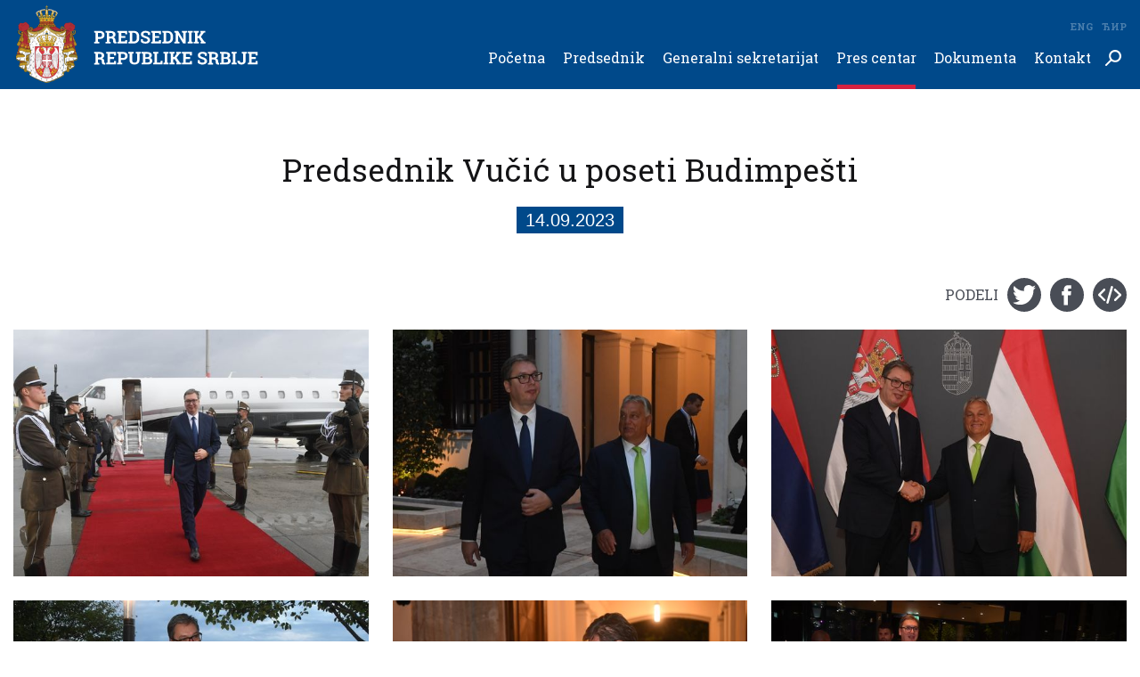

--- FILE ---
content_type: text/html; charset=utf-8
request_url: https://www.predsednik.rs/lat/pres-centar/galerija/predsednik-vucic-u-poseti-budimpesti-32209
body_size: 24307
content:
<!doctype html>
<html>

<head>
  <title>
    Predsednik Vučić u poseti Budimpešti
    | Predsednik Republike Srbije</title>
  <meta name="description" content="">
  <meta name="keywords" content="">
  <meta content="width=device-width, initial-scale=1, maximum-scale=1, user-scalable=no" name="viewport">
  <meta charset="utf-8">
  <meta content="IE=edge,chrome=1" http-equiv="X-UA-Compatible">
  <meta property="og:image" content="https://www.predsednik.rs/images/2023/09/14/gol9417-960x546.jpg?ver&#x3D;844477" />
  <meta property="og:site_name" content="Predsednik Republike Srbije" />
  <meta property="og:type" content="article" />
  <meta property="og:url" content="https://www.predsednik.rs/pres-centar/galerija/predsednik-vucic-u-poseti-budimpesti-32209" />
  <meta property="og:title" content="Predsednik Vučić u poseti Budimpešti" />
  <link rel="canonical" href="https://www.predsednik.rs/pres-centar/galerija/predsednik-vucic-u-poseti-budimpesti-32209">
  <link rel="shortcut icon" type="image/png" href="https://www.predsednik.rs/static/images/favicon.ico" />
  <link href="https://www.predsednik.rs/static/css/home.css?ver=1.0.4" rel="stylesheet" />
  <div id="fb-root"></div>
  <script async defer crossorigin="anonymous"
    src="https://connect.facebook.net/en_US/sdk.js#xfbml=1&version=v3.2"></script>

  <!-- Global site tag (gtag.js) - Google Analytics -->
  <script async src="https://www.googletagmanager.com/gtag/js?id=UA-138249441-1"></script>
  <script>
    window.dataLayer = window.dataLayer || [];
    function gtag() { dataLayer.push(arguments); }
    gtag('js', new Date());

    gtag('config', 'UA-138249441-1');
  </script>
  <!-- END Global site tag (gtag.js) - Google Analytics -->
  <!-- Facebook Pixel Code -->
  <script>
    !function (f, b, e, v, n, t, s) {
      if (f.fbq) return; n = f.fbq = function () {
        n.callMethod ?
        n.callMethod.apply(n, arguments) : n.queue.push(arguments)
      };
      if (!f._fbq) f._fbq = n; n.push = n; n.loaded = !0; n.version = '2.0';
      n.queue = []; t = b.createElement(e); t.async = !0;
      t.src = v; s = b.getElementsByTagName(e)[0];
      s.parentNode.insertBefore(t, s)
    }(window, document, 'script',
      'https://connect.facebook.net/en_US/fbevents.js');
    fbq('init', '399230287579187');
    fbq('track', 'PageView');
    fbq('track', 'ViewContent');
  </script>
  <noscript>
    <img height="1" width="1" src="https://www.facebook.com/tr?id=399230287579187&ev=PageView&noscript=1" />
  </noscript>
  <!-- End Facebook Pixel Code -->
</head>
<body class="lat">
  <header class="header-wrapper">
    <div class="container-wrapper">
      <div class="header-inner">
        <div class="logo">
          <a href="https://www.predsednik.rs/lat">
            <img src="https://www.predsednik.rs/static/images/logo-lat.svg" alt="">
          </a>
        </div>
        <div class="search-field">
          <div class="search-field-wrapper">
            <form action="https://www.predsednik.rs/lat/pretraga">
              <input type="text" placeholder="Pretraži ..." name="q">
              <input type="submit" class="submit-btn">
              <a href="#" class="close-search"></a>
            </form>
          </div>
        </div>
        <div class="search-btn">
          <a href="#" class="search-button"></a>
        </div>
        <ul class="languages">
          <li><a href="https://www.predsednik.rs/pres-centar/galerija/predsednik-vucic-u-poseti-budimpesti-32209">Ћир</a></li>
          <li><a href="https://www.predsednik.rs/en/">Eng</a></li>

        </ul>
        <div id="hamburger-nav-icon">
          <span></span>
          <span></span>
          <span></span>
          <span></span>
        </div>
        <div class="nav-wrapper">
          <ul class="nav">
            <li><a href="https://www.predsednik.rs/lat" >Početna</a>
</li><li class="has-submenu"><a href="https://www.predsednik.rs/lat/predsednik" >Predsednik<span class="arrow-submenu"></span></a>
<ul>
<li><a href="https://www.predsednik.rs/lat/predsednik/biografija" >Biografija</a>
</li><li><a href="https://www.predsednik.rs/lat/predsednik/inauguracija" >Inauguracija</a>
</li><li><a href="https://www.predsednik.rs/lat/predsednik/nadleznosti" >Nadležnosti</a>
</li><li><a href="https://www.predsednik.rs/lat/predsednik/ukazi-o-odlikovanjima" >Ukazi o odlikovanjima</a>
</li><li><a href="https://www.predsednik.rs/lat/predsednik/na-celu-srbije" >Na čelu Srbije</a>
</li></ul>
</li><li class="has-submenu"><a href="https://www.predsednik.rs/lat/generalni-sekretarijat" >Generalni sekretarijat<span class="arrow-submenu"></span></a>
<ul>
<li><a href="https://www.predsednik.rs/lat/generalni-sekretarijat/generalni-sekretar" >Generalni sekretar</a>
</li><li><a href="https://www.predsednik.rs/lat/generalni-sekretarijat/kabinet" >Kabinet</a>
</li><li><a href="https://www.predsednik.rs/lat/generalni-sekretarijat/savetnici" >Savetnici</a>
</li><li><a href="https://www.predsednik.rs/lat/generalni-sekretarijat/protokol" >Protokol</a>
</li><li><a href="https://www.predsednik.rs/lat/generalni-sekretarijat/sluzba-za-saradnju-sa-medijima" >Služba za saradnju sa medijima</a>
</li><li><a href="https://www.predsednik.rs/lat/generalni-sekretarijat/kancelarija-ordena" >Kancelarija ordena</a>
</li><li><a href="https://www.predsednik.rs/lat/generalni-sekretarijat/biro-generalnog-sekretara-predsednika-republike" >Biro generalnog sekretara predsednika Republike</a>
</li></ul>
</li><li class="active has-submenu"><a href="https://www.predsednik.rs/lat/pres-centar/vesti" >Pres centar<span class="arrow-submenu"></span></a>
<ul>
<li class="active "><a href="https://www.predsednik.rs/lat/pres-centar/vesti" >Vesti</a>
</li><li><a href="https://www.predsednik.rs/lat/pres-centar/saopstenja" >Saopštenja</a>
</li><li><a href="https://www.predsednik.rs/lat/pres-centar/najave-obavestenja" >Najave i obaveštenja</a>
</li><li><a href="https://www.predsednik.rs/lat/pres-centar/najbolje-iz-srbije" >Najbolje iz Srbije</a>
</li><li><a href="https://www.predsednik.rs/lat/pres-centar/galerija" >Galerija</a>
</li><li><a href="https://www.predsednik.rs/lat/odnosi-sa-javnoscu" >Odnosi sa javnošću</a>
</li></ul>
</li><li class="has-submenu"><a href="https://www.predsednik.rs/lat/dokumenta/zakon-o-predsedniku" >Dokumenta<span class="arrow-submenu"></span></a>
<ul>
<li><a href="https://www.predsednik.rs/lat/dokumenta/zakon-o-predsedniku" >Zakon o predsedniku</a>
</li><li><a href="https://www.predsednik.rs/lat/dokumenta/informator-o-radu" >Informator o radu</a>
</li><li><a href="https://www.predsednik.rs/lat/dokumenta/ustav-republike-srbije" >Ustav Republike Srbije</a>
</li><li><a href="https://www.predsednik.rs/lat/dokumenta/nacionalni-simboli" >Nacionalni simboli</a>
</li><li><a href="https://www.predsednik.rs/lat/pres-centar/javne-nabavke" >Javne nabavke</a>
</li></ul>
</li><li class="has-submenu"><a href="https://www.predsednik.rs/lat/kontakt/imenik" >Kontakt<span class="arrow-submenu"></span></a>
<ul>
<li><a href="https://www.predsednik.rs/lat/kontakt/imenik" >Imenik</a>
</li><li><a href="https://www.predsednik.rs/lat/kontakt/linkovi" >Linkovi</a>
</li><li><a href="https://www.predsednik.rs/lat/kontakt/impresum" >Impresum</a>
</li></ul>
</li>
          </ul>
        </div>
      </div>
    </div>
  </header>

  <main id="content" class="main-content gallery-single" role="main">
    <div class="gallery-section section-wrapper">
        <div class="container-wrapper">
            <div class="title title-center">
                <h2>Predsednik Vučić u poseti Budimpešti</h2>
            </div>
            <div class="date"><span>14.09.2023</span></div>
            <div class="single-action">
                <div class="socials">
                    <div class="socials-wrapper">
                        <span>Podeli</span>
                        <ul>
                            <li class="twitter"><a
                                    href="https://twitter.com/intent/tweet?url=https://www.predsednik.rs/lat/pres-centar/galerija/predsednik-vucic-u-poseti-budimpesti-32209&via=predsednikrs&text=Председник Вучић у посети Будимпешти"
                                    target="_blank"></a></li>
                            <li class="facebook"><a class="share-anchor" href="#"
                                    data-share-url="https://www.facebook.com/sharer/sharer.php?u=https://www.predsednik.rs/lat/pres-centar/galerija/predsednik-vucic-u-poseti-budimpesti-32209"></a>
                            </li>
                            <li class="embed_icon"><a href="#" data-embed-code="<div id='embed-gallery' data-config-base-url='https://www.predsednik.rs'><script>(function(d,t,w) {try {var gt=d.createElement(t); gt.setAttribute('async','async');gt.setAttribute('defer','defer'); gt.src='https://www.predsednik.rs/static/embed/custom.js';w.addEventListener('load', function() {d.body.appendChild(gt)}, false ) } catch (e) {}})(document,'script',window)</script></div>"></a>
                            </li>
                        </ul>
                    </div>
                </div>
            </div>
            <div class="gallery-wrapper-outer">  
                <div class="gallery-wrapper layout-wrapper">
                
                        <div class="gallery-item third-item-layout">
                            <a href="#">
                                <div class="image-wrapper">
                                    <img src="https://www.predsednik.rs/images/2023/09/14/gol9141-570x396.jpg" title="Foto: Predsedništvo Srbije / Dimitrije Goll" alt="Predsednik Vučić u poseti Budimpešti">
                                </div>
                            </a>
                        </div>
                        
                        <div class="gallery-item third-item-layout">
                            <a href="#">
                                <div class="image-wrapper">
                                    <img src="https://www.predsednik.rs/images/2023/09/14/gol9225-570x396.jpg" title="Foto: Predsedništvo Srbije / Dimitrije Goll" alt="Predsednik Vučić u poseti Budimpešti">
                                </div>
                            </a>
                        </div>
                        
                        <div class="gallery-item third-item-layout">
                            <a href="#">
                                <div class="image-wrapper">
                                    <img src="https://www.predsednik.rs/images/2023/09/14/gol9222-570x396.jpg" title="Foto: Predsedništvo Srbije / Dimitrije Goll" alt="Predsednik Vučić u poseti Budimpešti">
                                </div>
                            </a>
                        </div>
                        
                        <div class="gallery-item third-item-layout">
                            <a href="#">
                                <div class="image-wrapper">
                                    <img src="https://www.predsednik.rs/images/2023/09/14/gol9220-570x396.jpg" title="Foto: Predsedništvo Srbije / Dimitrije Goll" alt="Predsednik Vučić u poseti Budimpešti">
                                </div>
                            </a>
                        </div>
                        
                        <div class="gallery-item third-item-layout">
                            <a href="#">
                                <div class="image-wrapper">
                                    <img src="https://www.predsednik.rs/images/2023/09/14/gol9241-570x396.jpg" title="Foto: Predsedništvo Srbije / Dimitrije Goll" alt="Predsednik Vučić u poseti Budimpešti">
                                </div>
                            </a>
                        </div>
                        
                        <div class="gallery-item third-item-layout">
                            <a href="#">
                                <div class="image-wrapper">
                                    <img src="https://www.predsednik.rs/images/2023/09/14/gol9280-570x396.jpg" title="Foto: Predsedništvo Srbije / Dimitrije Goll" alt="Predsednik Vučić u poseti Budimpešti">
                                </div>
                            </a>
                        </div>
                        
                        <div class="gallery-item third-item-layout">
                            <a href="#">
                                <div class="image-wrapper">
                                    <img src="https://www.predsednik.rs/images/2023/09/14/gol9319-570x396.jpg" title="Foto: Predsedništvo Srbije / Dimitrije Goll" alt="Predsednik Vučić u poseti Budimpešti">
                                </div>
                            </a>
                        </div>
                        
                        <div class="gallery-item third-item-layout">
                            <a href="#">
                                <div class="image-wrapper">
                                    <img src="https://www.predsednik.rs/images/2023/09/14/gol9382-570x396.jpg" title="Foto: Predsedništvo Srbije / Dimitrije Goll" alt="Predsednik Vučić u poseti Budimpešti">
                                </div>
                            </a>
                        </div>
                        
                        <div class="gallery-item third-item-layout">
                            <a href="#">
                                <div class="image-wrapper">
                                    <img src="https://www.predsednik.rs/images/2023/09/14/gol9502-570x396.jpg" title="Foto: Predsedništvo Srbije / Dimitrije Goll" alt="Predsednik Vučić u poseti Budimpešti">
                                </div>
                            </a>
                        </div>
                        
                        <div class="gallery-item third-item-layout">
                            <a href="#">
                                <div class="image-wrapper">
                                    <img src="https://www.predsednik.rs/images/2023/09/14/gol9417-570x396.jpg?ver=844477" title="Foto: Predsedništvo Srbije / Dimitrije Goll" alt="Predsednik Vučić u poseti Budimpešti">
                                </div>
                            </a>
                        </div>
                        
                        <div class="gallery-item third-item-layout">
                            <a href="#">
                                <div class="image-wrapper">
                                    <img src="https://www.predsednik.rs/images/2023/09/14/gol9441-570x396.jpg" title="Foto: Predsedništvo Srbije / Dimitrije Goll" alt="Predsednik Vučić u poseti Budimpešti">
                                </div>
                            </a>
                        </div>
                        
                </div>
                </div>
                
                <script>
                    window.allImages=[{"small":"https://www.predsednik.rs/images/2023/09/14/gol9141-570x396.jpg","large":"https://www.predsednik.rs/images/2023/09/14/gol9141-1920x0.jpg","title":"Predsednik Vučić u poseti Budimpešti","description":"Predsednik Vučić u poseti Budimpešti","signature":"Foto: Predsedništvo Srbije / Dimitrije Goll"},{"small":"https://www.predsednik.rs/images/2023/09/14/gol9225-570x396.jpg","large":"https://www.predsednik.rs/images/2023/09/14/gol9225-1920x0.jpg","title":"Predsednik Vučić u poseti Budimpešti","description":"Predsednik Vučić u poseti Budimpešti","signature":"Foto: Predsedništvo Srbije / Dimitrije Goll"},{"small":"https://www.predsednik.rs/images/2023/09/14/gol9222-570x396.jpg","large":"https://www.predsednik.rs/images/2023/09/14/gol9222-1920x0.jpg","title":"Predsednik Vučić u poseti Budimpešti","description":"Predsednik Vučić u poseti Budimpešti","signature":"Foto: Predsedništvo Srbije / Dimitrije Goll"},{"small":"https://www.predsednik.rs/images/2023/09/14/gol9220-570x396.jpg","large":"https://www.predsednik.rs/images/2023/09/14/gol9220-1920x0.jpg","title":"Predsednik Vučić u poseti Budimpešti","description":"Predsednik Vučić u poseti Budimpešti","signature":"Foto: Predsedništvo Srbije / Dimitrije Goll"},{"small":"https://www.predsednik.rs/images/2023/09/14/gol9241-570x396.jpg","large":"https://www.predsednik.rs/images/2023/09/14/gol9241-1920x0.jpg","title":"Predsednik Vučić u poseti Budimpešti","description":"Predsednik Vučić u poseti Budimpešti","signature":"Foto: Predsedništvo Srbije / Dimitrije Goll"},{"small":"https://www.predsednik.rs/images/2023/09/14/gol9280-570x396.jpg","large":"https://www.predsednik.rs/images/2023/09/14/gol9280-1920x0.jpg","title":"Predsednik Vučić u poseti Budimpešti","description":"Predsednik Vučić u poseti Budimpešti","signature":"Foto: Predsedništvo Srbije / Dimitrije Goll"},{"small":"https://www.predsednik.rs/images/2023/09/14/gol9319-570x396.jpg","large":"https://www.predsednik.rs/images/2023/09/14/gol9319-1920x0.jpg","title":"Predsednik Vučić u poseti Budimpešti","description":"Predsednik Vučić u poseti Budimpešti","signature":"Foto: Predsedništvo Srbije / Dimitrije Goll"},{"small":"https://www.predsednik.rs/images/2023/09/14/gol9382-570x396.jpg","large":"https://www.predsednik.rs/images/2023/09/14/gol9382-1920x0.jpg","title":"Predsednik Vučić u poseti Budimpešti","description":"Predsednik Vučić u poseti Budimpešti","signature":"Foto: Predsedništvo Srbije / Dimitrije Goll"},{"small":"https://www.predsednik.rs/images/2023/09/14/gol9502-570x396.jpg","large":"https://www.predsednik.rs/images/2023/09/14/gol9502-1920x0.jpg","title":"Predsednik Vučić u poseti Budimpešti","description":"Predsednik Vučić u poseti Budimpešti","signature":"Foto: Predsedništvo Srbije / Dimitrije Goll"},{"small":"https://www.predsednik.rs/images/2023/09/14/gol9417-570x396.jpg?ver=844477","large":"https://www.predsednik.rs/images/2023/09/14/gol9417-1920x0.jpg?ver=844477","title":"Predsednik Vučić u poseti Budimpešti","description":"Predsednik Vučić u poseti Budimpešti","signature":"Foto: Predsedništvo Srbije / Dimitrije Goll"},{"small":"https://www.predsednik.rs/images/2023/09/14/gol9441-570x396.jpg","large":"https://www.predsednik.rs/images/2023/09/14/gol9441-1920x0.jpg","title":"Predsednik Vučić u poseti Budimpešti","description":"Predsednik Vučić u poseti Budimpešti","signature":"Foto: Predsedništvo Srbije / Dimitrije Goll"}]
                </script>
                

            <div class="btn-wrapper load-more">
                <a href="#" class="btn">Pogledajte sve fotografije</a>
            </div>
        </div>
    </div>
</main>
  <script>
    var predsednikSettings = {
      baseUrl: 'https://www.predsednik.rs/lat'
    }
  </script>
  
  <div class="contact-section section-wrapper">
    <div class="container-wrapper container-wrapper-smaller">
      <div class="title title-inverse title-center">
        <h2>Pitajte predsednika</h2>
      </div>
      <div class="contact-row">
        <p>Vaša pitanja možete poslati putem pošte na adresu:</p>
        <address>
          <p>GENERALNI SEKRETARIJAT <br> PREDSEDNIKA REPUBLIKE</p>
          <span>(Pitajte predsednika)</span>
          <span>ulica Andrićev venac 1 <br> 11 000 BEOGRAD</span>
        </address>
      </div>
      <div class="contact-row">
        <p>Ili putem elektronske pošte:</p>
        <address>
          <span><a href='mailto:predstavkegradjana@predsednik.rs?subject=Pitajte predsednika'>predstavkegradjana@predsednik.rs</a></span>
        </address>
      </div>
      <p>Radi dostavljanja odgovora, molimo Vas da prilikom obraćanja dostavite kontakt podatke (ime, prezime, grad/opština, adresa, imejl adresa/kontakt telefon).</p>
    </div>
  </div>
  
  <div class="footer-section">
    <div class="container-wrapper">
      <div class="footer-inner">
        <div class="footer-item">
  <h2><a href="https://www.predsednik.rs/lat/predsednik" > Predsednik</a></h2>
  <ul>
  <li><a href="https://www.predsednik.rs/lat/predsednik/biografija" >Biografija</a></li>
  <li><a href="https://www.predsednik.rs/lat/predsednik/inauguracija" >Inauguracija</a></li>
  <li><a href="https://www.predsednik.rs/lat/predsednik/nadleznosti" >Nadležnosti</a></li>
  <li><a href="https://www.predsednik.rs/lat/predsednik/ukazi-o-odlikovanjima" >Ukazi o odlikovanjima</a></li>
  <li><a href="https://www.predsednik.rs/lat/predsednik/na-celu-srbije" >Na čelu Srbije</a></li>
  </ul>
  </div><div class="footer-item">
  <h2><a href="https://www.predsednik.rs/lat/generalni-sekretarijat" > Generalni sekretarijat</a></h2>
  <ul>
  <li><a href="https://www.predsednik.rs/lat/generalni-sekretarijat/generalni-sekretar" >Generalni sekretar</a></li>
  <li><a href="https://www.predsednik.rs/lat/generalni-sekretarijat/kabinet" >Kabinet</a></li>
  <li><a href="https://www.predsednik.rs/lat/generalni-sekretarijat/savetnici" >Savetnici</a></li>
  <li><a href="https://www.predsednik.rs/lat/generalni-sekretarijat/protokol" >Protokol</a></li>
  <li><a href="https://www.predsednik.rs/lat/generalni-sekretarijat/sluzba-za-saradnju-sa-medijima" >Služba za saradnju sa medijima</a></li>
  <li><a href="https://www.predsednik.rs/lat/generalni-sekretarijat/kancelarija-ordena" >Kancelarija ordena</a></li>
  <li><a href="https://www.predsednik.rs/lat/generalni-sekretarijat/biro-generalnog-sekretara-predsednika-republike" >Biro generalnog sekretara predsednika Republike</a></li>
  </ul>
  </div><div class="footer-item">
  <h2><a href="https://www.predsednik.rs/lat/pres-centar/vesti" > Pres centar</a></h2>
  <ul>
  <li><a href="https://www.predsednik.rs/lat/pres-centar/vesti" >Vesti</a></li>
  <li><a href="https://www.predsednik.rs/lat/pres-centar/saopstenja" >Saopštenja</a></li>
  <li><a href="https://www.predsednik.rs/lat/pres-centar/najave-obavestenja" >Najave i obaveštenja</a></li>
  <li><a href="https://www.predsednik.rs/lat/pres-centar/najbolje-iz-srbije" >Najbolje iz Srbije</a></li>
  <li><a href="https://www.predsednik.rs/lat/pres-centar/galerija" >Galerija</a></li>
  <li><a href="https://www.predsednik.rs/lat/odnosi-sa-javnoscu" >Odnosi sa javnošću</a></li>
  </ul>
  </div><div class="footer-item">
  <h2><a href="https://www.predsednik.rs/lat/dokumenta/zakon-o-predsedniku" > Dokumenta</a></h2>
  <ul>
  <li><a href="https://www.predsednik.rs/lat/dokumenta/zakon-o-predsedniku" >Zakon o predsedniku</a></li>
  <li><a href="https://www.predsednik.rs/lat/dokumenta/informator-o-radu" >Informator o radu</a></li>
  <li><a href="https://www.predsednik.rs/lat/dokumenta/ustav-republike-srbije" >Ustav Republike Srbije</a></li>
  <li><a href="https://www.predsednik.rs/lat/dokumenta/nacionalni-simboli" >Nacionalni simboli</a></li>
  <li><a href="https://www.predsednik.rs/lat/pres-centar/javne-nabavke" >Javne nabavke</a></li>
  </ul>
  </div><div class="footer-item">
  <h2><a href="https://www.predsednik.rs/lat/kontakt/imenik" > Kontakt</a></h2>
  <ul>
  <li><a href="https://www.predsednik.rs/lat/kontakt/imenik" >Imenik</a></li>
  <li><a href="https://www.predsednik.rs/lat/kontakt/linkovi" >Linkovi</a></li>
  <li><a href="https://www.predsednik.rs/lat/kontakt/impresum" >Impresum</a></li>
  </ul>
  </div>
      </div>
    </div>
  </div>
  <div class="footer-bottom">
    <div class="container-wrapper">
      <div class="copyright">&copy; Predsednik.rs&nbsp;&nbsp;<span>Sva prava zadržana</span></div>
      <ul class="socials">
        <li class="twitter"><a href="https://twitter.com/predsednikrs" target="blank"></a></li>
        <li class="facebook"><a href="https://www.facebook.com/buducnostsrbijeavucic/" target="blank"></a></li>
        <li class="instagram"><a href="https://www.instagram.com/buducnostsrbijeav" target="blank"></a></li>
      </ul>
    </div>
  </div>
  <div class="overlay"></div>
  <div class="overlay-gallery"></div>
  <div class="gallery-modal-wrapper">
    <div class="gallery-slider owl-carousel"></div>
    <div class="preload-gallery"></div>
    <div class="gallery-close"></div>
  </div>
  <script src="https://www.predsednik.rs/static/js/app.min.js?ver=1.0.4"></script>
  </body>
  
  </html>

--- FILE ---
content_type: text/css; charset=UTF-8
request_url: https://www.predsednik.rs/static/css/home.css?ver=1.0.4
body_size: 61486
content:
@font-face{font-family:RobotoSlab-Regular;src:url(../../static/fonts/RobotoSlab-Regular.ttf) format("truetype"),url(../../static/fonts/RobotoSlab-Regular.otf) format("truetype"),url(../../static/fonts/RobotoSlab-Regular.woff) format("woff"),url(../../static/fonts/RobotoSlab-Regular.eot) format("embedded-opentype");font-weight:400;font-style:normal}@font-face{font-family:RobotoSlab-Bold;src:url(../../static/fonts/RobotoSlab-Bold.ttf) format("truetype"),url(../../static/fonts/RobotoSlab-Bold.otf) format("truetype"),url(../../static/fonts/RobotoSlab-Bold.woff) format("woff"),url(../../static/fonts/RobotoSlab-Bold.eot) format("embedded-opentype");font-weight:400;font-style:normal}@font-face{font-family:RobotoSlab-Light;src:url(../../static/fonts/RobotoSlab-Light.ttf) format("truetype"),url(../../static/fonts/RobotoSlab-Light.otf) format("truetype"),url(../../static/fonts/RobotoSlab-Light.woff) format("woff"),url(../../static/fonts/RobotoSlab-Light.eot) format("embedded-opentype");font-weight:400;font-style:normal}@font-face{font-family:RobotoSlab-Thin;src:url(../../static/fonts/RobotoSlab-Thin.ttf) format("truetype"),url(../../static/fonts/RobotoSlab-Thin.otf) format("truetype"),url(../../static/fonts/RobotoSlab-Thin.woff) format("woff"),url(../../static/fonts/RobotoSlab-Thin.eot) format("embedded-opentype");font-weight:400;font-style:normal}article,blockquote,body,dd,div,dl,dt,fieldset,form,h1,h2,h3,h4,h5,h6,input,li,ol,p,picture,pre,td,textarea,th,ul{margin:0;padding:0}article,blockquote,figcaption,figure,main,picture,section{display:block}body,html{padding:0}footer,header,section{display:block;padding:0;margin:0}table{border-collapse:collapse;border-spacing:0}fieldset,img{border:0}address,caption,cite,code,dfn,th,var{font-style:normal;font-weight:400}ol,ul{list-style:none}caption,th{text-align:left}h1,h2,h3,h4,h5,h6{font-size:100%;font-weight:400}a{text-decoration:none}*{box-sizing:border-box}@-webkit-keyframes fadeIn{0%{opacity:0;visibility:hidden}100%{opacity:1;visibility:visible}}@-moz-keyframes fadeIn{0%{opacity:0;visibility:hidden}100%{opacity:1;visibility:visible}}@-o-keyframes fadeIn{0%{opacity:0;visibility:hidden}100%{opacity:1;visibility:visible}}@keyframes fadeIn{0%{opacity:0;visibility:hidden}100%{opacity:1;visibility:visible}}@-webkit-keyframes fadeOut{0%{opacity:1;visibility:visible}100%{opacity:0;visibility:hidden}}@-moz-keyframes fadeOut{0%{opacity:1;visibility:visible}100%{opacity:0;visibility:hidden}}@-o-keyframes fadeOut{0%{opacity:1;visibility:visible}100%{opacity:0;visibility:hidden}}@keyframes fadeOut{0%{opacity:1;visibility:visible}100%{opacity:0;visibility:hidden}}.header-inner .search-field input[type=text]{display:block;width:100%;border:none;background:0 0}.owl-carousel,.owl-carousel .owl-item{-webkit-tap-highlight-color:transparent;position:relative}.owl-carousel{display:none;width:100%;z-index:1}.owl-carousel .owl-stage{position:relative;-ms-touch-action:pan-Y;touch-action:manipulation;-moz-backface-visibility:hidden}.owl-carousel .owl-stage:after{content:".";display:block;clear:both;visibility:hidden;line-height:0;height:0}.owl-carousel .owl-stage-outer{position:relative;overflow:hidden;-webkit-transform:translate3d(0,0,0)}.owl-carousel .owl-item,.owl-carousel .owl-wrapper{-webkit-backface-visibility:hidden;-moz-backface-visibility:hidden;-ms-backface-visibility:hidden;-webkit-transform:translate3d(0,0,0);-moz-transform:translate3d(0,0,0);-ms-transform:translate3d(0,0,0)}.owl-carousel .owl-item{min-height:1px;float:left;-webkit-backface-visibility:hidden;-webkit-touch-callout:none}.owl-carousel .owl-item img{display:block;width:100%}.owl-carousel .owl-dots.disabled,.owl-carousel .owl-nav.disabled{display:none}.no-js .owl-carousel,.owl-carousel.owl-loaded{display:block}.owl-carousel .owl-dot,.owl-carousel .owl-nav .owl-next,.owl-carousel .owl-nav .owl-prev{cursor:pointer;-webkit-user-select:none;-khtml-user-select:none;-moz-user-select:none;-ms-user-select:none;user-select:none}.owl-carousel .owl-nav button.owl-next,.owl-carousel .owl-nav button.owl-prev,.owl-carousel button.owl-dot{background:0 0;color:inherit;border:none;padding:0!important;font:inherit}.owl-carousel.owl-loading{opacity:0;display:block}.owl-carousel.owl-hidden{opacity:0}.owl-carousel.owl-refresh .owl-item{visibility:hidden}.owl-carousel.owl-drag .owl-item{-ms-touch-action:pan-y;touch-action:pan-y;-webkit-user-select:none;-moz-user-select:none;-ms-user-select:none;user-select:none}.owl-carousel.owl-grab{cursor:move;cursor:grab}.owl-carousel.owl-rtl{direction:rtl}.owl-carousel.owl-rtl .owl-item{float:right}.owl-carousel .animated{animation-duration:1s;animation-fill-mode:both}.owl-carousel .owl-animated-in{z-index:0}.owl-carousel .owl-animated-out{z-index:1}.owl-carousel .fadeOut{animation-name:fadeOut}@keyframes fadeOut{0%{opacity:1}100%{opacity:0}}.owl-height{transition:height .5s ease-in-out}.owl-carousel .owl-item .owl-lazy{opacity:0;transition:opacity .4s ease}.owl-carousel .owl-item .owl-lazy:not([src]),.owl-carousel .owl-item .owl-lazy[src^=""]{max-height:0}.owl-carousel .owl-item img.owl-lazy{transform-style:preserve-3d}.owl-carousel .owl-video-wrapper{position:relative;height:100%;background:#000}.owl-carousel .owl-video-play-icon{position:absolute;height:80px;width:80px;left:50%;top:50%;margin-left:-40px;margin-top:-40px;background:url(owl.video.play.png) no-repeat;cursor:pointer;z-index:1;-webkit-backface-visibility:hidden;transition:transform .1s ease}.owl-carousel .owl-video-play-icon:hover{-ms-transform:scale(1.3,1.3);transform:scale(1.3,1.3)}.owl-carousel .owl-video-playing .owl-video-play-icon,.owl-carousel .owl-video-playing .owl-video-tn{display:none}.owl-carousel .owl-video-tn{opacity:0;height:100%;background-position:center center;background-repeat:no-repeat;background-size:contain;transition:opacity .4s ease}.owl-carousel .owl-video-frame{position:relative;z-index:1;height:100%;width:100%}.overflow{overflow:hidden;position:relative;height:100%}.container-wrapper{width:100%;max-width:1400px;padding:0 15px;margin:0 auto}.container-wrapper-small{max-width:1200px}.container-wrapper-smaller{max-width:800px}.form-group{margin-bottom:25px}.overlay,.overlay-gallery{position:fixed;top:0;left:0;bottom:0;right:0;z-index:999;display:none;background:rgba(0,73,138,.5);-webkit-animation:fadeOut .3s ease-in-out both;-moz-animation:fadeOut .3s ease-in-out both;animation:fadeOut .3s ease-in-out both}.overlay-gallery.open,.overlay.open{display:block;-webkit-animation:fadeIn .3s ease-in-out both;-moz-animation:fadeIn .3s ease-in-out both;animation:fadeIn .3s ease-in-out both}.overlay-gallery{z-index:10002;background:rgba(0,0,0,.95)}@media (min-width:600px){.overlay-gallery{background:rgba(0,0,0,.9)}}.btn-wrapper{text-align:center;clear:both;width:100%;float:left;margin-left:0;margin-right:0;margin-top:4.25532%}.btn{border:2px solid #00498a;color:#00498a;font-family:RobotoSlab-Regular,sans-serif;position:relative;display:inline-block;text-transform:uppercase;-ms-transition:all .3s ease-in-out;-webkit-transition:all .3s ease-in-out;transition:all .3s ease-in-out;line-height:20px;font-size:16px;padding:10px 45px 10px 25px;width:auto}@media (min-width:600px){.btn{font-size:18px;padding:10px 65px 10px 35px;line-height:30px;width:auto}}.btn:after{content:'';position:absolute;top:50%;transform:translateY(-50%);-moz-transform:translateY(-50%);-webkit-transform:translateY(-50%);-webkit-backface-visibility:hidden;backface-visibility:hidden;width:16px;height:14px;background:url(../../static/images/red_arrow.svg) center no-repeat;right:15px}@media (min-width:600px){.btn:after{right:30px}}.btn.btn-inverse,.btn:hover{color:#fff;background:#00498a;-ms-transition:all .3s ease-in-out;-webkit-transition:all .3s ease-in-out;transition:all .3s ease-in-out}.btn.btn-inverse{color:#fff;border-color:#fff;background:#00498a;-ms-transition:all .3s ease-in-out;-webkit-transition:all .3s ease-in-out;transition:all .3s ease-in-out}.btn.btn-inverse:hover{color:#00498a;background:#fff;-ms-transition:all .3s ease-in-out;-webkit-transition:all .3s ease-in-out;transition:all .3s ease-in-out}.title{overflow:hidden;padding:10.6383% 0}@media (min-width:600px){.title{padding:6.38298% 0}}@media (min-width:992px){.title{padding:70px 0}}.title h1,.title h2{float:left;font-family:RobotoSlab-Regular,sans-serif;text-transform:uppercase;color:#141416;position:relative;padding-bottom:10px;font-size:5.4vw;line-height:6vw}@media (min-width:480px){.title h1,.title h2{padding-bottom:15px}}@media (min-width:600px){.title h1,.title h2{font-size:3vw;line-height:3.6vw}}@media (min-width:992px){.title h1,.title h2{line-height:34px;font-size:28px}}@media (min-width:1200px){.title h1,.title h2{line-height:38px;font-size:32px}}.title h1:after,.title h2:after{position:absolute;left:0;bottom:0;content:'';width:100%;height:3px;max-width:100px;background:#d62240}@media (min-width:480px){.title h1:after,.title h2:after{height:5px}}.title.title-inverse h1,.title.title-inverse h2{color:#fff}.title.title-center{text-align:center}.title.title-center h2{float:none;display:inline-block}.title.title-center h2:after{left:50%;transform:translateX(-50%);-moz-transform:translateX(-50%);-webkit-transform:translateX(-50%);-webkit-backface-visibility:hidden;backface-visibility:hidden}.layout-wrapper{clear:both;width:100%;float:left;margin-left:0;margin-right:0}.half-item-layout{width:100%;float:left;margin-left:0;margin-right:0}@media (min-width:600px){.half-item-layout{width:48.93617%;float:left}.half-item-layout:nth-child(2n+1){margin-right:-100%;clear:both;margin-left:0}.half-item-layout:nth-child(2n+2){margin-left:51.06383%;margin-right:-100%;clear:none}}.third-item-layout{width:100%;float:left;margin-left:0;margin-right:0;margin-bottom:8.51064%}@media (min-width:600px){.third-item-layout{margin-bottom:2.12766%;width:31.91489%;float:left}.third-item-layout:nth-child(3n+1){margin-right:-100%;clear:both;margin-left:0}.third-item-layout:nth-child(3n+2){margin-left:34.04255%;margin-right:-100%;clear:none}.third-item-layout:nth-child(3n+3){margin-left:68.08511%;margin-right:-100%;clear:none}}@media (min-width:992px){.third-item-layout{margin-bottom:2.12766%}}.eight-item-layout{width:100%;float:left;margin-left:0;margin-right:0;margin-bottom:10.6383%}@media (min-width:600px){.eight-item-layout{margin-bottom:8.51064%}}@media (min-width:992px){.eight-item-layout{width:65.95745%;float:left;margin-left:0;margin-right:-100%;margin-bottom:0}}.section-single .eight-item-layout{margin-bottom:0}.fourth-item-layout{width:100%;float:left;margin-left:0;margin-right:0}@media (min-width:992px){.fourth-item-layout{width:31.91489%;float:left;margin-left:68.08511%;margin-right:-100%}}input,textarea{background:#fff;line-height:20px;border:none;outline:0;font-family:RobotoSlab-Regular,sans-serif;color:#00498a;width:100%;padding:10px;font-size:14px;text-align:left;border-radius:0}@media (min-width:480px){input,textarea{font-size:16px;padding:15px}}textarea{line-height:20px}label{font-family:RobotoSlab-Regular,sans-serif;display:block;font-size:16px;color:#fff;line-height:20px;margin-bottom:5px;text-align:left}.section-wrapper{padding-bottom:10.6383%}.category-list .section-wrapper.news-section,.section-wrapper.search-section{padding-bottom:12.76596%}@media (min-width:600px){.section-wrapper{padding-bottom:6.38298%}.category-list .section-wrapper.news-section,.section-wrapper.search-section{padding:6.38298% 0 8.51064%}}@media (min-width:992px){.section-wrapper{padding-bottom:70px}.category-list .section-wrapper.news-section,.section-wrapper.search-section{padding:4.25532% 0 6.38298%}.section-wrapper.section-single{padding-bottom:0}}@media (min-width:1200px){.section-wrapper.focus-section{margin-top:-90px}}.section-wrapper-margin{margin-bottom:10.6383%}@media (min-width:600px){.section-wrapper-margin{margin-bottom:6.38298%}}@media (min-width:992px){.section-wrapper-margin{margin-bottom:70px}.single-page .section-wrapper-margin{margin-bottom:0}}@media (min-width:1200px){.section-wrapper-margin.top-banner-section{margin-bottom:0}}.pagination{clear:both;width:100%;float:left;margin-left:0;margin-right:0;text-align:center;margin-top:4.25532%}.pagination li{display:inline-block;padding:0 1px;vertical-align:top}.pagination li a{font-family:RobotoSlab-Bold,sans-serif;color:#000;opacity:.3;display:block;line-height:30px;padding:0 2px;font-size:12px}@media (min-width:420px){.pagination li a{font-size:13px;padding:0 4px}}@media (min-width:480px){.pagination li a{padding:0 6px;font-size:14px}}@media (min-width:600px){.pagination li a{font-size:16px;padding:0 8px}}@media (min-width:992px){.pagination li a{padding:0 12px}}.pagination li.active a{opacity:1;cursor:default;pointer-events:none}.pagination li.icons-pagination{padding:0 1px}@media (min-width:600px){.pagination li.icons-pagination{padding:0 5px}}.pagination li.icons-pagination a{height:30px;width:18px;display:block;opacity:1}@media (min-width:420px){.pagination li.icons-pagination a{width:24px}}@media (min-width:480px){.pagination li.icons-pagination a{width:30px}}.pagination li.backward a{background:url(../../static/images/backward.svg) center no-repeat;background-size:17px}.pagination li.forward a{background:url(../../static/images/forward.svg) center no-repeat;background-size:17px}.pagination li.next a{background:url(../../static/images/black_right_arrow.svg) center no-repeat;background-size:17px}.pagination li.previous a{background:url(../../static/images/black_left_arrow.svg) center no-repeat;background-size:17px}.embedded-video-fb{clear:both;width:100%;float:left;position:relative;margin:2.12766% 0}.embedded-video{clear:both;width:100%;float:left;position:relative;padding-bottom:56.25%;padding-top:25px;height:0;margin:2.12766% 0}.embedded-video embed,.embedded-video iframe,.embedded-video object,.embedded-video-fb iframe{position:absolute;top:0;left:0;width:100%;height:100%;margin:0!important}::-webkit-input-placeholder{color:#e5ecf3}::-moz-placeholder{color:#e5ecf3}:-ms-input-placeholder{color:#e5ecf3}:-moz-placeholder{color:#e5ecf3}.header-wrapper{background:#00498a;line-height:22px;width:100%;float:left;margin-left:0;margin-right:0;z-index:10000;height:60px;position:fixed}@media (min-width:992px){.header-wrapper{position:relative;box-shadow:none;height:90px}.header-wrapper.scroll-header{height:60px;position:fixed;-ms-transition:all .3s ease-in-out;-webkit-transition:all .3s ease-in-out;transition:all .3s ease-in-out}}@media (min-width:1200px){.header-wrapper{box-shadow:none;height:100px}}.header-wrapper.scroll-header{box-shadow:0 4px 8px rgba(0,41,78,.75)}.header-inner{position:relative}.header-inner .logo{position:absolute;left:0;top:0;z-index:1;width:auto;height:50px;margin-top:5px;transform:scale(1);-moz-transform:scale(1);-webkit-transform:scale(1);-webkit-backface-visibility:hidden;backface-visibility:hidden;transform-origin:left top}@media (min-width:992px){.header-inner .logo{height:70px;margin-top:10px}.scroll-header .header-inner .logo{margin-top:5px;-ms-transition:all .3s ease-in-out;-webkit-transition:all .3s ease-in-out;transition:all .3s ease-in-out;transform-origin:left top}}@media (min-width:992px) and (min-width:992px){.scroll-header .header-inner .logo{transform:scale(.71);-moz-transform:scale(.71);-webkit-transform:scale(.71);-webkit-backface-visibility:hidden;backface-visibility:hidden}}@media (min-width:992px) and (min-width:1200px){.scroll-header .header-inner .logo{transform:scale(.55);-moz-transform:scale(.55);-webkit-transform:scale(.55);-webkit-backface-visibility:hidden;backface-visibility:hidden}}@media (min-width:1200px){.header-inner .logo{height:90px;margin-top:5px}}.header-inner .logo img{height:100%;display:inline-block}.header-inner .languages{position:absolute;top:20px;overflow:hidden;right:60px;opacity:1}@media (min-width:480px){.header-inner .languages{right:65px}}@media (min-width:992px){.header-inner .languages{right:0}}@media (min-width:992px) and (min-width:992px){.scroll-header .header-inner .languages{-ms-transition:opacity .1s ease-in-out;-webkit-transition:opacity .1s ease-in-out;transition:opacity .1s ease-in-out;opacity:0}}.header-inner .languages li{float:right;margin-left:5px}@media (min-width:480px){.header-inner .languages li{margin-left:10px}}.header-inner .languages li a{display:block;font-family:RobotoSlab-Bold,sans-serif;color:#fff;line-height:20px;opacity:.3;text-transform:uppercase;font-size:10px}@media (min-width:480px){.header-inner .languages li a{font-size:11px}}.header-inner .languages li:hover a{text-decoration:underline}.header-inner .languages li.active a{opacity:1;text-decoration:underline}.header-inner .search-btn{position:absolute;z-index:1;top:15px;right:30px}@media (min-width:480px){.header-inner .search-btn{right:35px}}@media (min-width:992px){.header-inner .search-btn{top:40px;right:0}.scroll-header .header-inner .search-btn{top:15px;-ms-transition:all .3s ease-in-out;-webkit-transition:all .3s ease-in-out;transition:all .3s ease-in-out}}@media (min-width:1200px){.header-inner .search-btn{top:50px}}.header-inner .search-btn a{width:30px;height:30px;display:block;background:url(../../static/images/search.svg) center center no-repeat;background-size:60%}.header-inner .nav-wrapper{-ms-transition:left .3s ease-in-out;-webkit-transition:left .3s ease-in-out;transition:left .3s ease-in-out;left:-280px;position:fixed;background:#00498a;width:280px;top:60px;bottom:0;overflow-y:scroll}.header-inner .nav-wrapper.open-menu{left:0;-ms-transition:left .3s ease-in-out;-webkit-transition:left .3s ease-in-out;transition:left .3s ease-in-out}@media (min-width:992px){.header-inner .nav-wrapper{clear:both;float:left;margin-left:0;margin-right:0;padding:45px 30px 0 260px;position:static;width:100%;top:auto;left:auto;bottom:auto;overflow-y:initial}.scroll-header .header-inner .nav-wrapper{-ms-transition:all .3s ease-in-out;-webkit-transition:all .3s ease-in-out;transition:all .3s ease-in-out}}@media (min-width:992px) and (min-width:992px){.scroll-header .header-inner .nav-wrapper{padding:20px 30px 0 260px}}@media (min-width:992px) and (min-width:1200px){.scroll-header .header-inner .nav-wrapper{padding:20px 30px 0 360px}}@media (min-width:1200px){.header-inner .nav-wrapper{padding:55px 30px 0 360px}}.header-inner .nav-wrapper .nav{margin:0;float:none}@media (min-width:992px){.header-inner .nav-wrapper .nav{float:right}}.header-inner .nav-wrapper .nav>li{float:none;display:block;text-align:left;position:relative}@media (min-width:992px){.header-inner .nav-wrapper .nav>li{padding:0;float:left}}.header-inner .nav-wrapper .nav>li.active>a:after,.header-inner .nav-wrapper .nav>li:hover>a:after{background:#d62240;-ms-transition:all .3s ease-in-out;-webkit-transition:all .3s ease-in-out;transition:all .3s ease-in-out}.header-inner .nav-wrapper .nav>li.open-subitem>ul{display:block;-webkit-animation:fadeIn .3s ease-in-out both;-moz-animation:fadeIn .3s ease-in-out both;animation:fadeIn .3s ease-in-out both}.header-inner .nav-wrapper .nav>li.open-subitem .arrow-submenu{transform:rotate(90deg);-moz-transform:rotate(90deg);-webkit-transform:rotate(90deg);-webkit-backface-visibility:hidden;backface-visibility:hidden;-ms-transition:all .2s ease-in-out;-webkit-transition:all .2s ease-in-out;transition:all .2s ease-in-out;transform-origin:center center}.header-inner .nav-wrapper .nav>li>ul{display:none;background:#f4f6f8;-webkit-animation:fadeOut .3s ease-in-out both;-moz-animation:fadeOut .3s ease-in-out both;animation:fadeOut .3s ease-in-out both}@media (min-width:992px){.header-inner .nav-wrapper .nav>li>ul{position:absolute;left:50%;top:100%;transform:translateX(-50%);-moz-transform:translateX(-50%);-webkit-transform:translateX(-50%);-webkit-backface-visibility:hidden;backface-visibility:hidden;min-width:180px}}.header-inner .nav-wrapper .nav>li>ul a{position:relative;color:#00498a;padding:10px 15px 10px 30px;font-size:14px;background:0 0;border-bottom:1px solid #e5ecf3;-ms-transition:all .3s ease-in-out;-webkit-transition:all .3s ease-in-out;transition:all .3s ease-in-out}@media (min-width:992px){.header-inner .nav-wrapper .nav>li>ul a{padding:10px 15px}.scroll-header .header-inner .nav-wrapper .nav>li>ul a{padding-bottom:10px}}.header-inner .nav-wrapper .nav>li>ul a:after{display:none}.header-inner .nav-wrapper .nav>li>ul a:hover{background:#fff;-ms-transition:all .3s ease-in-out;-webkit-transition:all .3s ease-in-out;transition:all .3s ease-in-out}@media (min-width:992px){.header-inner .nav-wrapper .nav>li:hover>ul{display:block;-webkit-animation:fadeIn .3s ease-in-out both;-moz-animation:fadeIn .3s ease-in-out both;animation:fadeIn .3s ease-in-out both}}.header-inner .nav-wrapper .nav a{color:#fff;display:block;font-family:RobotoSlab-Regular,sans-serif;font-size:16px;position:relative;border-bottom:1px solid #fff;line-height:20px;padding:10px 40px 10px 15px}@media (min-width:992px){.header-inner .nav-wrapper .nav a{line-height:20px;padding:0 5px;font-size:15px;border-bottom:none;padding-bottom:25px}}@media (min-width:992px) and (min-width:992px){.scroll-header .header-inner .nav-wrapper .nav a{padding-bottom:20px}}@media (min-width:1200px){.header-inner .nav-wrapper .nav a{padding:0 10px;font-size:16px;padding-bottom:25px}}.header-inner .nav-wrapper .nav a:after{display:none;content:'';position:absolute;bottom:0;height:5px;width:80%;left:50%;transform:translateX(-50%);-moz-transform:translateX(-50%);-webkit-transform:translateX(-50%);-webkit-backface-visibility:hidden;backface-visibility:hidden;background:0 0;-ms-transition:all .3s ease-in-out;-webkit-transition:all .3s ease-in-out;transition:all .3s ease-in-out}@media (min-width:992px){.header-inner .nav-wrapper .nav a:after{display:block}}.header-inner .nav-wrapper .nav a .arrow-submenu{display:block;position:absolute;width:40px;height:40px;right:0;top:0;background:url(../../static/images/submenu-arrow.svg) center center no-repeat;background-size:8px auto;z-index:1;transform:rotate(0deg);-moz-transform:rotate(0deg);-webkit-transform:rotate(0deg);-webkit-backface-visibility:hidden;backface-visibility:hidden;-ms-transition:all .1s ease-in-out;-webkit-transition:all .1s ease-in-out;transition:all .1s ease-in-out;transform-origin:center center}@media (min-width:992px){.header-inner .nav-wrapper .nav a .arrow-submenu{display:none}}.header-inner .search-field{position:absolute;left:0;top:0;z-index:2;background:#00498a;padding:15px 0;right:30px;opacity:0;transform:translateY(-100%);-moz-transform:translateY(-100%);-webkit-transform:translateY(-100%);-webkit-backface-visibility:hidden;backface-visibility:hidden;-ms-transition:all .3s ease-in-out;-webkit-transition:all .3s ease-in-out;transition:all .3s ease-in-out}@media (min-width:480px){.header-inner .search-field{right:35px}}@media (min-width:992px){.header-inner .search-field{padding:40px 0 20px;right:0;left:0}.scroll-header .header-inner .search-field{padding:15px 0;-ms-transition:all .3s ease-in-out;-webkit-transition:all .3s ease-in-out;transition:all .3s ease-in-out}}@media (min-width:1200px){.header-inner .search-field{left:360px;padding:50px 0 20px}}.header-inner .search-field.open-search{opacity:1;position:absolute;transform:translateY(0);-moz-transform:translateY(0);-webkit-transform:translateY(0);-webkit-backface-visibility:hidden;backface-visibility:hidden;-ms-transition:all .3s ease-in-out;-webkit-transition:all .3s ease-in-out;transition:all .3s ease-in-out}.header-inner .search-field .close-search{position:absolute;right:0;top:50%;width:30px;height:30px;display:block;transform:translateY(-50%);-moz-transform:translateY(-50%);-webkit-transform:translateY(-50%);-webkit-backface-visibility:hidden;backface-visibility:hidden;background:url(../../static/images/close_search.svg) center center no-repeat;background-size:60%}.header-inner .search-field .search-field-wrapper{position:relative;line-height:34px;padding-right:30px}.header-inner .search-field input[type=text]{font-family:RobotoSlab-Regular,sans-serif;line-height:29px;color:#fff;font-size:16px;padding:0;padding-left:30px;background-size:20px;border-radius:0;outline:0;border-bottom:1px solid #fff}.header-inner .search-field .submit-btn{display:block;width:20px;height:20px;background:transparent url(../../static/images/search.svg) left center no-repeat;position:absolute;left:5px;top:5px;padding:0;cursor:pointer;text-indent:-10000px}.header-inner #hamburger-nav-icon{width:25px;height:18px;position:absolute;right:0;top:21px;transform:rotate(0deg);-moz-transform:rotate(0deg);-webkit-transform:rotate(0deg);-webkit-backface-visibility:hidden;backface-visibility:hidden;-ms-transition:transform .5s ease-in-out;-webkit-transition:transform .5s ease-in-out;transition:transform .5s ease-in-out;cursor:pointer;z-index:1;display:block}@media (min-width:992px){.header-inner #hamburger-nav-icon{display:none}}.header-inner #hamburger-nav-icon span{display:block;position:absolute;height:2px;width:100%;opacity:1;left:0;background:#fff;transform:rotate(0deg);-moz-transform:rotate(0deg);-webkit-transform:rotate(0deg);-webkit-backface-visibility:hidden;backface-visibility:hidden;-ms-transition:transform .25s ease-in-out;-webkit-transition:transform .25s ease-in-out;transition:transform .25s ease-in-out}.header-inner #hamburger-nav-icon span:nth-child(1){top:0}.header-inner #hamburger-nav-icon span:nth-child(2),.header-inner #hamburger-nav-icon span:nth-child(3){top:8px}.header-inner #hamburger-nav-icon span:nth-child(4){top:16px}.header-inner #hamburger-nav-icon.open-menu span:nth-child(1){top:8px;width:0;left:50%}.header-inner #hamburger-nav-icon.open-menu span:nth-child(2){transform:rotate(45deg);-moz-transform:rotate(45deg);-webkit-transform:rotate(45deg);-webkit-backface-visibility:hidden;backface-visibility:hidden}.header-inner #hamburger-nav-icon.open-menu span:nth-child(3){transform:rotate(-45deg);-moz-transform:rotate(-45deg);-webkit-transform:rotate(-45deg);-webkit-backface-visibility:hidden;backface-visibility:hidden}.header-inner #hamburger-nav-icon.open-menu span:nth-child(4){top:8px;width:0;left:50%}.header-inner .back-link{position:absolute;left:2.12766%;line-height:15px;top:10px;-ms-transition:opacity .6s ease-in-out;-webkit-transition:opacity .6s ease-in-out;transition:opacity .6s ease-in-out;opacity:1;visibility:visible}@media (min-width:420px){.header-inner .back-link{left:4.25532%}}@media (min-width:600px){.header-inner .back-link{top:20px;left:20px}}@media (min-width:800px){.header-inner .back-link{width:auto;right:0;top:100%;left:0;line-height:30px;background-image:-webkit-linear-gradient(to left,rgba(12,13,13,0),#0c0d0d);background-image:-moz-linear-gradient(to left,rgba(12,13,13,0),#0c0d0d);background-image:-o-linear-gradient(to left,rgba(12,13,13,0),#0c0d0d);background-image:linear-gradient(to left,rgba(12,13,13,0),#0c0d0d)}}.header-inner .back-link a{font-family:RobotoCondensed-Bold,sans-serif;position:relative;color:#fff;text-transform:uppercase;line-height:15px;font-size:9px;display:block;padding-left:16px}@media (min-width:420px){.header-inner .back-link a{font-size:12px}}@media (min-width:600px){.header-inner .back-link a{font-size:15px}}@media (min-width:800px){.header-inner .back-link a{padding-left:25px;line-height:30px}}.header-inner .back-link a:after{position:absolute;display:block;content:'';top:50%;left:0;width:15px;height:18px;background-size:100%;transform:translateY(-50%);-moz-transform:translateY(-50%);-webkit-transform:translateY(-50%);-webkit-backface-visibility:hidden;backface-visibility:hidden;background:url(../../static/images/back-link.svg) center center no-repeat}@media (min-width:800px){.header-inner .back-link a:after{left:10px;border-right:8px solid #fff;border-bottom:4px solid transparent;border-top:4px solid transparent;border-left:none;width:0;height:0;background:0 0}}.header-inner .back-link br{display:inline}@media (min-width:800px){.header-inner .back-link br{display:none}}.footer-section{clear:both;width:100%;float:left;margin-left:0;margin-right:0;font-family:RobotoSlab-Regular,sans-serif;color:#00498a;padding:10.6383% 0 14.89362%}@media (min-width:600px){.footer-section{padding:6.38298% 0 10.6383%}}@media (min-width:992px){.footer-section{padding:70px 0 100px}}.footer-section h2 a{font-size:18px;margin-bottom:15px}@media (min-width:600px){.footer-section h2 a{margin-bottom:25px}}.footer-section a{display:block;color:#00498a;font-size:14px;line-height:20px}@media (min-width:600px){.footer-section a{font-size:12px;line-height:18px}}@media (min-width:992px){.footer-section a{font-size:14px;line-height:20px}}.footer-section a:hover{text-decoration:underline}.footer-section .footer-inner{overflow:hidden}.footer-section .footer-item{margin-bottom:6.38298%;text-align:center}.footer-section .footer-item:last-child{margin-bottom:0}@media (min-width:600px){.footer-section .footer-item{width:18%;float:left;text-align:left;margin-right:2.5%;margin-bottom:0}.footer-section .footer-item:last-child{margin-right:0}}.footer-bottom{clear:both;width:100%;float:left;margin-left:0;margin-right:0;line-height:30px;background:#f0f4f7;padding:15px 0;overflow:hidden;text-align:center}.footer-bottom .copyright{margin-bottom:4.25532%;font-family:RobotoSlab-Regular,sans-serif;font-size:14px;color:#00498a}@media (min-width:600px){.footer-bottom .copyright{margin-bottom:0;float:left}}.footer-bottom .copyright span{font-size:12px;font-family:RobotoSlab-Light,sans-serif}.footer-bottom .socials{text-align:center;padding:0}@media (min-width:600px){.footer-bottom .socials{float:right}}.footer-bottom .socials li{display:inline-block;float:none;margin:0;padding:0 8px}@media (min-width:600px){.footer-bottom .socials li{float:left;display:block}}.footer-bottom .socials li a{display:block;background:0 0;width:30px;height:30px}.footer-bottom .socials li.twitter a{background:url(../../static/images/twitter_footer.png) center center no-repeat;background-size:80%}.footer-bottom .socials li.instagram a{background:url(../../static/images/instagram_footer.png) center center no-repeat;background-size:80%}.footer-bottom .socials li.facebook a{background:url(../../static/images/facebook_footer.png) center center no-repeat;background-size:80%}.g-recaptcha{clear:both;float:left;margin-left:0;margin-right:0;width:auto}.error-wrapper{clear:both;width:100%;float:left;margin-left:0;margin-right:0;background:#00498a;padding:12.76596% 0;text-align:center;color:#fff}.error-wrapper p{font-family:RobotoSlab-Regular,sans-serif;margin-bottom:2.12766%;font-size:20px}@media (min-width:600px){.error-wrapper p{font-size:3.4vw}}@media (min-width:992px){.error-wrapper p{font-size:40px}}.error-wrapper h1{font-family:RobotoSlab-Bold,sans-serif;margin-bottom:2.12766%;font-size:20vw;line-height:20vw}@media (min-width:992px){.error-wrapper h1{line-height:250px;font-size:250px}}.error-wrapper h2{font-family:RobotoSlab-Regular,sans-serif;font-size:14px}@media (min-width:600px){.error-wrapper h2{font-size:20px}}.main-content{padding-top:60px}@media (min-width:992px){.main-content{padding-top:0}.main-content.scroll-header{padding-top:60px}}.main-content .container-wrapper{overflow:hidden}.top-banner-section{color:#fff;position:relative}.top-banner-section .container-wrapper{height:100%;position:relative}.top-banner-section .top-banner-content{position:absolute;top:0;left:0;bottom:0;right:0}.top-banner-section .top-banner-content-inner{position:absolute;left:15px;right:15px;bottom:3%}@media (min-width:600px){.top-banner-section .top-banner-content-inner{bottom:1%}}@media (min-width:1200px){.top-banner-section .top-banner-content-inner{bottom:110px}}@media (min-width:1400px){.top-banner-section .top-banner-content-inner{bottom:120px}}@media (min-width:1600px){.top-banner-section .top-banner-content-inner{bottom:130px}}.top-banner-section .top-label{color:#fff;display:inline-block;font-family:RobotoSlab-Regular,sans-serif;background:#d62240;margin-bottom:4.25532%;padding:0 4%;font-size:4.4vw;line-height:9vw}@media (min-width:600px){.top-banner-section .top-label{font-size:1.66vw;line-height:3.75vw;margin-bottom:2.12766%}}@media (min-width:1200px){.top-banner-section .top-label{padding:0 20px;font-size:20px;line-height:40px}}@media (min-width:1400px){.top-banner-section .top-label{line-height:45px}}.top-banner-section h2{font-family:RobotoSlab-Bold,sans-serif;text-transform:uppercase;margin-bottom:4.25532%;font-size:8vw;line-height:10vw;color:#fff}@media (min-width:600px){.top-banner-section h2{font-size:4.16vw;line-height:5vw;margin-bottom:2.12766%}}@media (min-width:1200px){.top-banner-section h2{font-size:46px;line-height:50px}}@media (min-width:1600px){.top-banner-section h2{font-size:50px;line-height:60px}}.top-banner-section p{font-family:RobotoSlab-Light,sans-serif;font-size:4vw;line-height:5.6vw;width:100%;color:#fff}@media (min-width:600px){.top-banner-section p{width:350px;font-size:1.7vw;line-height:2vw}}@media (min-width:800px){.top-banner-section p{width:400px}}@media (min-width:992px){.top-banner-section p{font-size:1.5vw;line-height:1.7vw}}@media (min-width:1200px){.top-banner-section p{width:520px;font-size:18px;line-height:20px}}@media (min-width:1400px){.top-banner-section p{width:460px}}@media (min-width:1600px){.top-banner-section p{line-height:24px;width:400px}}.top-banner-section .signature{margin-top:4.25532%;overflow:hidden}@media (min-width:600px){.top-banner-section .signature{margin-top:2.12766%}}.top-banner-section .signature img{float:right;width:120px}@media (min-width:600px){.top-banner-section .signature img{float:left}}@media (min-width:992px){.top-banner-section .signature img{width:180px}}.top-banner-section img{display:block;width:100%}.main-subitem-wrapper{clear:both;width:100%;float:left;margin-left:0;margin-right:0}.main-subitem-wrapper .main-subitem{position:relative;margin-top:0}@media (min-width:600px){.main-subitem-wrapper .main-subitem{padding-top:0;border-bottom:none}}.main-subitem-wrapper .main-subitem:hover .hover-overlay{opacity:1;-ms-transition:opacity .3s ease-in-out;-webkit-transition:opacity .3s ease-in-out;transition:opacity .3s ease-in-out}.main-subitem-wrapper .image-wrapper{position:relative}.main-subitem-wrapper .image-wrapper img{display:block;width:100%}.main-subitem-wrapper .image-wrapper .date-overlay{position:absolute;top:0;left:0;background:#d62240;color:#fff;font-family:RobotoSlab-Regular,sans-serif;line-height:20px;font-size:14px;text-align:center;text-transform:uppercase;padding:10px 0;width:60px;z-index:2}@media (min-width:600px){.main-subitem-wrapper .image-wrapper .date-overlay{font-size:13px;padding:10px 0;width:45px}}@media (min-width:992px){.main-subitem-wrapper .image-wrapper .date-overlay{width:60px;font-size:16px;padding:15px 0}}.main-subitem-wrapper .image-wrapper .date-overlay span{display:block;font-family:RobotoSlab-Bold,sans-serif;font-size:32px;line-height:32px}@media (min-width:600px){.main-subitem-wrapper .image-wrapper .date-overlay span{font-size:26px;line-height:26px}}@media (min-width:992px){.main-subitem-wrapper .image-wrapper .date-overlay span{font-size:40px;line-height:40px}}.main-subitem-wrapper .image-wrapper .hover-overlay{opacity:0;-ms-transition:opacity .3s ease-in-out;-webkit-transition:opacity .3s ease-in-out;transition:opacity .3s ease-in-out;position:absolute;top:0;left:0;right:0;bottom:0;background:rgba(0,73,138,.75);z-index:1}.main-subitem-wrapper .image-wrapper .hover-overlay .content-overlay{position:absolute;left:50%;top:50%;transform:translate(-50%,-50%);-moz-transform:translate(-50%,-50%);-webkit-transform:translate(-50%,-50%);-webkit-backface-visibility:hidden;backface-visibility:hidden;font-family:RobotoSlab-Bold,sans-serif;font-size:16px;color:#fff;line-height:20px;padding-bottom:30px;background:url(../../static/images/right_arrow.svg) center bottom no-repeat;background-size:24px auto}@media (min-width:600px){.main-subitem-wrapper .image-wrapper .hover-overlay .content-overlay{font-size:12px}}@media (min-width:992px){.main-subitem-wrapper .image-wrapper .hover-overlay .content-overlay{font-size:16px}}.main-subitem-wrapper.focus-section .image-wrapper{width:100%;height:0;padding-bottom:69.4736%}.main-subitem-wrapper.focus-section .image-wrapper img{position:absolute;top:0;right:0;left:0;bottom:0}.news-content-wrapper{padding-left:7%;padding-top:4.5%;font-family:RobotoSlab-Regular,sans-serif}.news-content-wrapper .date{color:#141416;margin-bottom:2.5%;font-size:14px;line-height:16px}.news-item .news-content-wrapper .date{font-size:11px;line-height:12px;margin-bottom:3%}@media (min-width:992px){.news-item .news-content-wrapper .date{margin-bottom:1%}}@media (min-width:600px){.news-content-wrapper .date,.news-item .news-content-wrapper .date{font-size:12px;line-height:14px}}@media (min-width:992px){.news-content-wrapper .date,.news-item .news-content-wrapper .date{font-size:13px;line-height:16px}}@media (min-width:1200px){.news-content-wrapper .date,.news-item .news-content-wrapper .date{font-size:14px;line-height:20px}}.news-content-wrapper .date.date-hours{padding-left:24px;background:url(../../static/images/clock.svg) left center no-repeat;background-size:16px}@media (min-width:600px){.news-content-wrapper .date.date-hours{padding-left:22px;background-size:14px}}@media (min-width:992px){.news-content-wrapper .date.date-hours{padding-left:24px;background-size:16px}}@media (min-width:1200px){.news-content-wrapper .date.date-hours{padding-left:28px;background-size:20px}}.news-content-wrapper h2{color:#000;font-size:5vw;line-height:6vw}.news-item .news-content-wrapper h2{height:16.8vw;font-size:3.6vw;line-height:4.2vw;overflow:hidden}@media (min-width:600px){.news-content-wrapper h2{font-size:2.2vw;line-height:2.6vw}.news-item .news-content-wrapper h2{height:13.2vw;font-size:3.3vw;line-height:3.4vw}}@media (min-width:992px){.news-content-wrapper h2{font-size:22px;line-height:28px}.news-item .news-content-wrapper h2{height:84px;font-size:22px;line-height:28px}}@media (min-width:1200px){.news-content-wrapper h2{line-height:30px;font-size:25px}.news-item .news-content-wrapper h2{height:90px;line-height:30px;font-size:25px}}.news-section{clear:both;width:100%;float:left;margin-left:0;margin-right:0;background:#f0f4f7}.news-section .news-wrapper-inner{clear:both;width:100%;float:left;margin-left:0;margin-right:0;padding-left:2.12766%}.news-section .events-aside{clear:both;width:100%;float:left;margin-left:0;margin-right:0;background:#00498a;padding:0 6.38298% 10.6383%}@media (min-width:600px){.news-section .events-aside{padding:0 6.38298% 6.38298%}}@media (min-width:992px){.news-section .events-aside{padding:0 6.38298% 70px}}.news-section .events-aside .events-item{margin-bottom:6.38298%;position:relative}.news-section .events-aside .events-item:after{position:absolute;content:'';display:block;z-index:0;background:#fff;opacity:0;-ms-transition:opacity .3s ease-in-out;-webkit-transition:opacity .3s ease-in-out;transition:opacity .3s ease-in-out;left:-3.19149%;top:0;bottom:0;right:-2.12766%;border-left:3px solid #d62240}.news-section .events-aside .events-item:hover:after{opacity:1;-ms-transition:opacity .3s ease-in-out;-webkit-transition:opacity .3s ease-in-out;transition:opacity .3s ease-in-out}.news-section .events-aside .events-item h2{position:relative;z-index:1;color:#fff;text-transform:uppercase;-ms-transition:all .3s ease-in-out;-webkit-transition:all .3s ease-in-out;transition:all .3s ease-in-out;font-size:3vw;line-height:4.6vw}.news-section .events-aside .events-item h2 span{font-family:RobotoSlab-Bold,sans-serif}@media (min-width:600px){.news-section .events-aside .events-item h2{font-size:3.2vw;line-height:5vw}}@media (min-width:992px){.news-section .events-aside .events-item h2{font-size:1.16vw;line-height:1.66vw}}@media (min-width:1200px){.news-section .events-aside .events-item h2{font-size:14px;line-height:20px}}.news-section .events-aside .events-item:hover h2{color:#00498a;-ms-transition:all .3s ease-in-out;-webkit-transition:all .3s ease-in-out;transition:all .3s ease-in-out}.news-section .news-wrapper{clear:both;width:100%;float:left;margin-left:0;margin-right:0}.news-section .news-wrapper .news-item{position:relative;clear:both;width:100%;float:left;margin-left:0;margin-right:0;margin-bottom:20px}@media (min-width:600px){.news-section .news-wrapper .news-item{margin-bottom:40px}}.news-section .news-wrapper .news-item:hover:after{opacity:1;-ms-transition:opacity .3s ease-in-out;-webkit-transition:opacity .3s ease-in-out;transition:opacity .3s ease-in-out}.news-section .news-wrapper .news-item:after{position:absolute;content:'';display:block;z-index:0;background:#fff;opacity:0;-ms-transition:opacity .3s ease-in-out;-webkit-transition:opacity .3s ease-in-out;transition:opacity .3s ease-in-out;left:35px;top:-10px;bottom:-10px;right:0}@media (min-width:480px){.news-section .news-wrapper .news-item:after{left:50px}}@media (min-width:600px){.news-section .news-wrapper .news-item:after{left:78px;top:-20px;bottom:-20px}}.news-section .news-wrapper .news-content-wrapper{position:relative;padding:2.2% 0 0 3.5%;float:left;width:68%;z-index:1}@media (min-width:992px){.news-section .news-wrapper .news-content-wrapper{float:none;width:auto;margin-left:140px}}.news-section .news-wrapper .image-wrapper{position:relative;z-index:1;width:32%;float:left}@media (min-width:992px){.news-section .news-wrapper .image-wrapper{width:140px}}.news-section .news-wrapper .image-wrapper img{display:block;width:100%}.aside .title{padding-bottom:6.38298%}@media (min-width:600px){.aside .title{padding-bottom:4.25532%}}@media (min-width:992px){.aside .title{padding-bottom:50px}}.facebook-widget-wrapper,.twitter-widget-wrapper{clear:both;width:100%;float:left;margin-left:0;margin-right:0;text-align:center;overflow:hidden}.twitter-aside{display:inline-block;width:100%;max-width:500px;padding:10.6383% 0}@media (min-width:600px){.twitter-aside{padding:6.38298% 0}}@media (min-width:992px){.twitter-aside{padding:70px 0;max-width:auto}}.gallery-item .image-wrapper{position:relative}.gallery-item .image-wrapper img{display:block;width:100%}.gallery-section{clear:both;width:100%;float:left;margin-left:0;margin-right:0}.gallery-section .gallery-item:hover .hover-overlay{opacity:1;-ms-transition:opacity .3s ease-in-out;-webkit-transition:opacity .3s ease-in-out;transition:opacity .3s ease-in-out}.gallery-section .image-wrapper .date-overlay{position:absolute;left:0;background:#00498a;color:#fff;font-family:RobotoSlab-Bold,sans-serif;text-align:center;text-transform:uppercase;z-index:2;padding:0 5.7%;bottom:15px;font-size:3.6vw;line-height:4.6vw}@media (min-width:600px){.gallery-section .image-wrapper .date-overlay{bottom:10px;font-size:1.6vw;line-height:2.2vw}}@media (min-width:992px){.gallery-section .image-wrapper .date-overlay{bottom:15px}}@media (min-width:1200px){.gallery-section .image-wrapper .date-overlay{font-size:20px;line-height:30px}}.gallery-section .image-wrapper .hover-overlay{opacity:1;-ms-transition:opacity .3s ease-in-out;-webkit-transition:opacity .3s ease-in-out;transition:opacity .3s ease-in-out;position:absolute;top:0;left:0;right:0;bottom:0;background:rgba(0,73,138,.55);z-index:1;text-transform:uppercase}@media (min-width:600px){.gallery-section .image-wrapper .hover-overlay{opacity:0;-ms-transition:opacity .3s ease-in-out;-webkit-transition:opacity .3s ease-in-out;transition:opacity .3s ease-in-out;background:rgba(0,73,138,.75)}}.gallery-section .image-wrapper .hover-overlay .content-overlay{position:absolute;left:5.7%;right:5.7%;font-family:RobotoSlab-Bold,sans-serif;color:#fff;font-size:4.4vw;line-height:5.2vw;bottom:40px}@media (min-width:420px){.gallery-section .image-wrapper .hover-overlay .content-overlay{bottom:50px}}@media (min-width:600px){.gallery-section .image-wrapper .hover-overlay .content-overlay{bottom:35px;font-size:1.6vw;line-height:1.9vw}}@media (min-width:992px){.gallery-section .image-wrapper .hover-overlay .content-overlay{bottom:50px}}@media (min-width:1200px){.gallery-section .image-wrapper .hover-overlay .content-overlay{bottom:55px}}@media (min-width:1400px){.gallery-section .image-wrapper .hover-overlay .content-overlay{line-height:26px;font-size:22px;bottom:60px}}.contact-section{clear:both;width:100%;float:left;margin-left:0;margin-right:0;background:#00498a url(../../static/images/form-background.jpg) left center no-repeat;background-size:cover;padding-bottom:6.38298%;color:#fff}@media (min-width:1200px){.contact-section{background-size:contain}}@media (min-width:600px){.contact-section{padding-bottom:3.19149%}}@media (min-width:992px){.contact-section{padding-bottom:40px}}.contact-section p{font-size:1rem;line-height:1.3}@media (min-width:600px){.contact-section p{font-size:16px}}.contact-section address{display:block;text-align:center;line-height:1.8;padding-top:3.61702%}@media (min-width:600px){.contact-section address{padding-top:2.12766%}}@media (min-width:992px){.contact-section address{padding-top:20px}}.contact-section address p{font-weight:600;letter-spacing:.05em;line-height:2}.contact-section span{display:block}.contact-section .contact-row{padding-bottom:6.38298%}@media (min-width:600px){.contact-section .contact-row{padding-bottom:3.19149%}}@media (min-width:992px){.contact-section .contact-row{padding-bottom:40px}}.contact-section a{color:#fff;font-size:1rem;text-decoration:underline}@media (min-width:600px){.contact-section a{font-size:16px}}.banner-section-wrapper{clear:both}.banner-section-wrapper .banner-wrapper a{display:block}.banner-section-wrapper .banner-wrapper img{display:block;width:100%}.single-page{background:#f0f4f7}.single-page .section-single{clear:both;width:100%;float:left;margin-left:0;margin-right:0}.single-page .container-wrapper{overflow:initial}@media (min-width:992px){.single-page .eight-item-layout{background:#fff}}@media (min-width:992px){.single-page .single-item-layout{float:none;clear:initial;display:-webkit-box;display:-moz-box;display:-ms-flexbox;display:-webkit-flex;display:flex}}@media (min-width:992px){.single-page .aside,.single-page .single-item-wrapper{float:none;vertical-align:top;margin-left:0;margin-right:0}}@media (min-width:992px){.single-page .single-item-wrapper{width:65.95745%}}@media (min-width:992px){.single-page .aside{width:34.04255%;padding-left:2.12766%}}.single-page .events-aside{clear:both;width:100%;float:left;margin-left:0;margin-right:0}@media (min-width:992px){.single-page .events-aside{padding-bottom:8.51064%}}.single-page .events-aside .main-subitem{margin-bottom:6.38298%}.single-page .events-aside .main-subitem .news-content-wrapper{padding-bottom:10%;padding-right:3%;background:#fff}@media (min-width:600px){.single-page .events-aside .main-subitem h2{font-size:4vw;line-height:5vw}}@media (min-width:992px){.single-page .events-aside .main-subitem h2{font-size:2.2vw;line-height:2.5vw}}@media (min-width:1200px){.single-page .events-aside .main-subitem h2{line-height:30px;font-size:25px}}.single-page .events-aside .main-subitem .date{font-size:12px;line-height:16px}@media (min-width:480px){.single-page .events-aside .main-subitem .date{font-size:14px;line-height:20px}}@media (min-width:600px){.single-page .events-aside .main-subitem .date-overlay{width:60px;font-size:16px;padding:15px 0}}@media (min-width:600px){.single-page .events-aside .main-subitem .date-overlay span{font-size:40px;line-height:40px}}.single-page .events-aside .news-wrapper-inner{clear:both;width:100%;float:left;margin-left:0;margin-right:0}.single-page .events-aside .news-wrapper-inner .news-item{clear:both;width:100%;float:left;margin-left:0;margin-right:0;margin-bottom:3.19149%;background:0 0;-ms-transition:all .3s ease-in-out;-webkit-transition:all .3s ease-in-out;transition:all .3s ease-in-out}.single-page .events-aside .news-wrapper-inner .news-item:hover{background:#fff;-ms-transition:all .3s ease-in-out;-webkit-transition:all .3s ease-in-out;transition:all .3s ease-in-out}.single-page .events-aside .news-wrapper-inner .image-wrapper{width:32%;float:left}.single-page .events-aside .news-wrapper-inner .image-wrapper img{display:block;width:100%}.single-page .events-aside .news-wrapper-inner .news-content-wrapper{float:left;width:68%;padding-top:2%;padding-left:4%}.single-page .events-aside .news-wrapper-inner .news-content-wrapper .date{font-size:12px;line-height:16px;margin-bottom:3.19149%}@media (min-width:480px){.single-page .events-aside .news-wrapper-inner .news-content-wrapper .date{font-size:14px;line-height:18px}}@media (min-width:992px){.single-page .events-aside .news-wrapper-inner .news-content-wrapper .date{line-height:1.3vw;font-size:1vw}}@media (min-width:1200px){.single-page .events-aside .news-wrapper-inner .news-content-wrapper .date{line-height:16px;font-size:12px}}.single-page .events-aside .news-wrapper-inner .news-content-wrapper h2{overflow:hidden;height:16.8vw}@media (min-width:600px){.single-page .events-aside .news-wrapper-inner .news-content-wrapper h2{font-size:3.4vw;line-height:4.2vw}}@media (min-width:992px){.single-page .events-aside .news-wrapper-inner .news-content-wrapper h2{font-size:1.16vw;line-height:1.5vw;height:6vw}}@media (min-width:1200px){.single-page .events-aside .news-wrapper-inner .news-content-wrapper h2{height:6.4vw;font-size:1.14vw;line-height:1.6vw}}@media (min-width:1400px){.single-page .events-aside .news-wrapper-inner .news-content-wrapper h2{height:80px;font-size:16px;line-height:20px}}.single-item{height:100%;position:relative;z-index:1;padding-bottom:0;margin-top:0}@media (min-width:992px){.single-item{padding-bottom:12%;margin-top:-12%}.page-default .single-item{margin-top:0;padding-bottom:0}}.single-item .label-single{position:relative}.single-item .label-single:after{position:absolute;content:'';display:block;bottom:0;left:0;height:5px;width:100%;background:#d62240}.single-item .label-single h2{padding:1% 7% 1% 3%;background:#d62240;color:#fff;display:inline-block;text-transform:uppercase}.single-item .label-single h2,.single-item .single-subtitle,.single-item blockquote{font-size:18px;line-height:26px}@media (min-width:420px){.single-item .label-single h2,.single-item .single-subtitle,.single-item blockquote{font-size:5vw;line-height:6vw}}@media (min-width:600px){.single-item .label-single h2,.single-item .single-subtitle,.single-item blockquote{font-size:30px;line-height:36px}}@media (min-width:992px){.single-item .label-single h2,.single-item .single-subtitle,.single-item blockquote{font-size:2.5vw;line-height:3vw}}@media (min-width:1200px){.single-item .label-single h2,.single-item .single-subtitle,.single-item blockquote{font-size:30px;line-height:36px}}.single-item .single-content{color:#000;background:#fff;padding:6.38298% 4.25532% 8.51064% 6.38298%}.single-item .single-content .single-title{font-family:RobotoSlab-Bold,sans-serif;margin-bottom:4.25532%;padding-bottom:4.25532%;font-size:28px;line-height:36px;position:relative}@media (min-width:420px){.single-item .single-content .single-title{font-size:7vw;line-height:8vw}}@media (min-width:600px){.single-item .single-content .single-title{font-size:42px;line-height:48px}}@media (min-width:992px){.single-item .single-content .single-title{font-size:3.5vw;line-height:4vw}}@media (min-width:1200px){.single-item .single-content .single-title{font-size:42px;line-height:48px}}.single-item .single-content .single-title:after{position:absolute;display:block;content:'';bottom:0;left:0;height:5px;width:100px;background:#d62240}.single-item .single-content .date{font-family:RobotoSlab-Regular,sans-serif;margin-bottom:3.19149%;font-size:12px;line-height:20px}@media (min-width:420px){.single-item .single-content .date{font-size:14px;line-height:24px}}.single-item .single-content .single-subtitle{font-family:RobotoSlab-Light,sans-serif;margin-bottom:6.38298%}.single-item .single-content p{font-family:RobotoSlab-Regular,sans-serif;margin-bottom:4.25532%;font-size:14px;line-height:20px}@media (min-width:600px){.single-item .single-content p{font-size:18px;line-height:28px}}@media (min-width:992px){.single-item .single-content p{font-size:1.5vw;line-height:2.4vw}}@media (min-width:1200px){.single-item .single-content p{font-size:18px;line-height:28px}}.single-item .single-content img{display:block;width:100%}.single-item .single-content a{font-family:RobotoSlab-Regular,sans-serif;color:#d62240;text-decoration:underline}.single-item .single-content blockquote{font-family:RobotoSlab-Light,sans-serif;width:92%;margin:0 auto;padding-bottom:4.25532%;margin-bottom:4.25532%;border-bottom:5px solid #d62240}.single-item .wp-caption{width:100%!important;margin-bottom:4.25532%}.single-item .wp-caption p.wp-caption-text{clear:both;width:100%;float:left;text-align:right;font-size:14px;margin:0;line-height:24px}.single-item strong{font-family:RobotoSlab-Bold,sans-serif}.single-action{padding-top:10.6383%;overflow:hidden;width:100%;display:block}@media (min-width:600px){.single-action{display:table}}@media (min-width:992px){.single-action{padding-top:21.2766%}}.gallery-section .single-action{padding-top:0}.single-action .download-pdf,.single-action .socials{display:block;float:none}@media (min-width:600px){.single-action .download-pdf,.single-action .socials{width:50%;display:table-cell;vertical-align:bottom}}.single-action .download-pdf a,.single-action .socials a{color:#494d56;text-decoration:underline;-ms-transition:all .3s ease-in-out;-webkit-transition:all .3s ease-in-out;transition:all .3s ease-in-out}.single-action .download-pdf a:hover,.single-action .socials a:hover{-ms-transition:all .3s ease-in-out;-webkit-transition:all .3s ease-in-out;transition:all .3s ease-in-out;color:#d62240}.download-pdf{padding-top:10px;float:none;overflow:hidden}@media (min-width:600px){.download-pdf{float:left}}.download-pdf li{padding-bottom:10px;overflow:hidden}.download-pdf a{padding:9px 0;display:block;font-family:RobotoSlag-Regular,sans-serif;line-height:20px;padding-left:40px;background:url(../../static/images/pdf.svg) left center no-repeat;background-size:26px;font-size:14px;overflow-wrap:break-word;word-wrap:break-word}@media (min-width:992px){.download-pdf a{font-size:16px}}.socials{float:none;overflow:hidden;padding:10px 0}@media (min-width:600px){.socials{float:right}}.socials .socials-wrapper{position:relative;float:left}@media (min-width:600px){.socials .socials-wrapper{float:right}}.gallery-section .socials .socials-wrapper{float:right;padding-bottom:10px}@media (min-width:600px){.gallery-section .socials .socials-wrapper{padding-bottom:0}}.events-aside .socials{float:left;margin-top:4.25532%}@media (min-width:992px){.events-aside .socials{margin-top:6.38298%}}.socials span{font-size:14px;line-height:20px;text-transform:uppercase;margin-right:10px;color:#494d56;padding-top:9px;float:left}@media (min-width:992px){.socials span{font-size:16px}}.socials a{display:block;width:38px;height:38px;border-radius:50%;float:left;background-color:#494d56;background-position:center center;background-repeat:no-repeat;background-size:70%;-ms-transition:all .3s ease-in-out;-webkit-transition:all .3s ease-in-out;transition:all .3s ease-in-out}.socials a:hover{background-color:#d62240;-ms-transition:all .3s ease-in-out;-webkit-transition:all .3s ease-in-out;transition:all .3s ease-in-out}.socials li,.socials ul{float:left}.socials li{float:left;margin-right:10px}.socials li:last-child{margin-right:0}.socials li.twitter a{background-image:url(../../static/images/twitter.svg)}.socials li.instagram a{background-image:url(../../static/images/instagram.svg)}.socials li.facebook a{background-image:url(../../static/images/facebook.svg)}.socials li.embed_icon a{background-image:url(../../static/images/embed.svg)}@media (min-width:992px){.category-gallery .gallery-section{padding-bottom:6.38298%}}@media (min-width:992px){.gallery-single .gallery-section{padding-bottom:6.38298%}}.gallery-single .title{padding-left:0;padding-right:0;padding-bottom:20px}@media (min-width:600px){.gallery-single .title{padding-left:5%;padding-right:5%}}@media (min-width:992px){.gallery-single .title{padding-left:10%;padding-right:10%}}@media (min-width:1200px){.gallery-single .title{padding-left:15%;padding-right:15%}}.gallery-single .title h2{text-transform:inherit;padding-bottom:0}.gallery-single .title h2:after{display:none}@media (min-width:600px){.gallery-single .title h2{line-height:3.6vw;font-size:3.2vw}}@media (min-width:992px){.gallery-single .title h2{line-height:38px;font-size:32px}}@media (min-width:1200px){.gallery-single .title h2{line-height:42px;font-size:35px}}@media (min-width:1400px){.gallery-single .title h2{line-height:46px;font-size:38px}}.gallery-single .date{text-align:center;padding-bottom:8.51064%}@media (min-width:600px){.gallery-single .date{padding-bottom:4.25532%}}@media (min-width:992px){.gallery-single .date{padding-bottom:3.19149%}}.gallery-single .date span{font-family:RobotoSlag-Bold,sans-serif;display:inline-block;padding:5px 10px;line-height:14px;font-size:14px;color:#fff;background:#00498a}@media (min-width:600px){.gallery-single .date span{font-size:16px;line-height:16px}}@media (min-width:992px){.gallery-single .date span{line-height:18px;font-size:18px}}@media (min-width:1200px){.gallery-single .date span{line-height:20px;font-size:20px}}.gallery-section .load-more{display:none}.gallery-wrapper{padding:10px 0}.gallery-modal-wrapper{position:fixed;width:100%;z-index:100001;top:0;left:0;bottom:0;right:0;display:none;transform:translate(0,0);-moz-transform:translate(0,0);-webkit-transform:translate(0,0);-webkit-backface-visibility:hidden;backface-visibility:hidden;-webkit-animation:fadeOut .3s ease-in-out both;-moz-animation:fadeOut .3s ease-in-out both;animation:fadeOut .3s ease-in-out both}.gallery-modal-wrapper.open{display:block;-webkit-animation:fadeIn .3s ease-in-out both;-moz-animation:fadeIn .3s ease-in-out both;animation:fadeIn .3s ease-in-out both}.gallery-modal-wrapper .gallery-slider,.gallery-modal-wrapper .item,.gallery-modal-wrapper .owl-item,.gallery-modal-wrapper .owl-stage,.gallery-modal-wrapper .owl-stage-outer{height:100%}.gallery-slider{width:100%}.gallery-slider .owl-nav{position:absolute;top:50%;left:15px;right:15px;display:none;z-index:1}@media (min-width:600px){.gallery-slider .owl-nav{display:block}}.gallery-slider .owl-nav>button{outline:0;width:30px;position:absolute;top:0;text-indent:-10000px}.gallery-slider .owl-nav>button.owl-prev{left:0;background:url(../../static/images/left_arrow.svg) center center no-repeat}.gallery-slider .owl-nav>button.owl-next{right:0;background:url(../../static/images/right_arrow.svg) center center no-repeat}.gallery-slider .item{position:relative;width:100%;margin:0 auto;text-align:center}.gallery-slider .item img{max-width:100%;max-height:100%;width:auto;display:initial;position:relative;top:50%;transform:translateY(-50%);-moz-transform:translateY(-50%);-webkit-transform:translateY(-50%);-webkit-backface-visibility:hidden;backface-visibility:hidden}@media (min-width:1200px){.gallery-slider .item img{max-height:85%}}@media (min-width:1400px){.gallery-slider .item img{max-height:88%}}@media (min-width:1600px){.gallery-slider .item img{max-width:1600px;max-height:90%}}.gallery-close{position:absolute;content:'';display:block;height:30px;width:30px;background:url(../../static/images/close_search.svg) center center no-repeat;background-size:60%;z-index:1;cursor:pointer;top:5px;right:5px}@media (min-width:600px){.gallery-close{top:15px;right:15px;background-size:80%}}.embed_title{font-family:RobotoSlab-Bold,sans-serif;position:absolute;right:0;bottom:110%;border:1px solid #fff;background:#00498a;font-size:10px;border-radius:5px;line-height:20px;color:#fff;padding:0 10px}.gallery-section .single-action,.gallery-section .socials{overflow:initial}.gallery-slider .description{font-family:RobotoSlab-Regular,sans-serif;color:#fff;position:absolute;bottom:.5%;width:100%;max-width:1400px;left:50%;transform:translateX(-50%);-webkit-transform:translateX(-50%);-moz-transform:translateX(-50%);font-size:14px;line-height:20px;padding:0 15px}@media (min-width:600px){.gallery-slider .description{font-size:16px;line-height:24px}}.gallery-slider .description .signature{font-style:italic;font-size:12px}@media (min-width:600px){.gallery-slider .description .signature{font-size:14px}}.gallery-slider .image-number{font-family:RobotoSlab-Bold,sans-serif;color:#fff;position:absolute;top:5px;width:100%;text-align:center;left:50%;font-size:16px;line-height:30px;transform:translateX(-50%);-webkit-transform:translateX(-50%);-moz-transform:translateX(-50%)}@media (min-width:600px){.gallery-slider .image-number{top:15px}}.search-page{background:#f0f4f7}.search-page .search-item a{display:block;padding:3.19149%;font-family:RobotoSlab-Regular,sans-serif;color:#000;-ms-transition:all .3s ease-in-out;-webkit-transition:all .3s ease-in-out;transition:all .3s ease-in-out;font-size:16px;background:0 0}@media (min-width:480px){.search-page .search-item a{font-size:18px}}@media (min-width:992px){.search-page .search-item a{font-size:22px}}@media (min-width:1200px){.search-page .search-item a{font-size:25px;line-height:32px}}.search-page .search-item a:hover{background:#fff;-ms-transition:all .3s ease-in-out;-webkit-transition:all .3s ease-in-out;transition:all .3s ease-in-out}body,html{margin:0;font-family:RobotoSlab-Regular,sans-serif}.main-content{width:100%;float:left;margin-left:0;margin-right:0;display:block;box-sizing:border-box;clear:both;min-height:100%;position:relative}
/*# sourceMappingURL=maps/home.css.map */


--- FILE ---
content_type: image/svg+xml
request_url: https://www.predsednik.rs/static/images/twitter.svg
body_size: 1159
content:
<?xml version="1.0" encoding="utf-8"?>
<!-- Generator: Adobe Illustrator 22.0.1, SVG Export Plug-In . SVG Version: 6.00 Build 0)  -->
<svg version="1.1" id="Layer_1" xmlns="http://www.w3.org/2000/svg" xmlns:xlink="http://www.w3.org/1999/xlink" x="0px" y="0px"
	 viewBox="0 0 23 18.7" style="enable-background:new 0 0 23 18.7;" xml:space="preserve">
<style type="text/css">
	.st0{fill:#FFFFFF;}
</style>
<g>
	<g>
		<path class="st0" d="M20.7,5.3c0,2.2-0.5,4.2-1.6,6.3c-1.1,2.1-2.6,3.8-4.5,5.1c-2.1,1.4-4.6,2.1-7.3,2.1c-2.6,0-5.1-0.7-7.2-2.1
			c0.3,0,0.7,0,1.1,0c2.2,0,4.2-0.7,5.9-2c-1,0-2-0.3-2.8-0.9c-0.8-0.6-1.3-1.4-1.6-2.3c0.3,0,0.6,0,0.9,0c0.4,0,0.8,0,1.3-0.1
			C3.6,11,2.7,10.5,2,9.6c-0.7-0.9-1.1-1.9-1.1-3V6.6C1.6,7,2.3,7.2,3.1,7.2c-0.6-0.5-1.1-1-1.5-1.7C1.1,4.8,0.9,4,0.9,3.2
			c0-0.8,0.2-1.6,0.7-2.4c1.2,1.5,2.6,2.6,4.3,3.5c1.7,0.9,3.5,1.3,5.4,1.4c-0.1-0.4-0.1-0.7-0.1-1.1c0-0.8,0.2-1.6,0.6-2.4
			c0.4-0.7,1-1.3,1.7-1.7C14.3,0.2,15.1,0,15.9,0c0.7,0,1.3,0.1,1.9,0.4c0.6,0.3,1.1,0.6,1.6,1.1c1.1-0.2,2.1-0.6,3-1.1
			c-0.4,1.1-1,2-2.1,2.6c0.9-0.1,1.8-0.4,2.7-0.8c-0.7,1-1.5,1.8-2.4,2.5C20.7,4.8,20.7,5,20.7,5.3z"/>
	</g>
</g>
</svg>


--- FILE ---
content_type: image/svg+xml
request_url: https://www.predsednik.rs/static/images/embed.svg
body_size: 1161
content:
<?xml version="1.0" encoding="utf-8"?>
<!-- Generator: Adobe Illustrator 22.0.1, SVG Export Plug-In . SVG Version: 6.00 Build 0)  -->
<svg version="1.1" id="Layer_1" xmlns="http://www.w3.org/2000/svg" xmlns:xlink="http://www.w3.org/1999/xlink" x="0px" y="0px"
	 viewBox="0 0 20.2 15.4" style="enable-background:new 0 0 20.2 15.4;" xml:space="preserve">
<style type="text/css">
	.st0{fill:#FFFFFF;}
</style>
<g>
	<path class="st0" d="M19.9,7l-4.5-4.4c-0.2-0.2-0.4-0.3-0.7-0.3c0,0,0,0,0,0c-0.2,0-0.5,0.1-0.7,0.3c-0.2,0.2-0.3,0.4-0.3,0.7
		s0.1,0.5,0.3,0.7L18,7.6l-3.8,3.8c-0.2,0.2-0.3,0.4-0.3,0.7s0.1,0.5,0.3,0.7c0.2,0.2,0.4,0.3,0.7,0.3c0.2,0,0.5-0.1,0.7-0.3
		l4.5-4.4c0.2-0.2,0.3-0.4,0.3-0.7C20.2,7.4,20.1,7.2,19.9,7z"/>
	<path class="st0" d="M6.3,3.2c0-0.2-0.1-0.5-0.3-0.7c-0.4-0.4-1-0.4-1.3,0L0.3,7C0.1,7.2,0,7.4,0,7.7c0,0.2,0.1,0.5,0.3,0.7
		l4.5,4.4c0.2,0.2,0.4,0.3,0.7,0.3c0,0,0,0,0,0c0.2,0,0.5-0.1,0.7-0.3c0.2-0.2,0.3-0.4,0.3-0.7S6.2,11.6,6,11.5L2.2,7.7L6,3.9
		C6.2,3.7,6.3,3.5,6.3,3.2z"/>
	<path class="st0" d="M12.3,0c-0.5-0.1-1.1,0.1-1.2,0.7L7.2,14.1c-0.1,0.5,0.1,1.1,0.7,1.2c0.5,0.1,1.1-0.1,1.2-0.7L13,1.2
		C13.1,0.7,12.8,0.2,12.3,0z"/>
</g>
</svg>


--- FILE ---
content_type: image/svg+xml
request_url: https://www.predsednik.rs/static/images/logo-lat.svg
body_size: 597305
content:
<?xml version="1.0" encoding="utf-8"?>
<!-- Generator: Adobe Illustrator 22.0.1, SVG Export Plug-In . SVG Version: 6.00 Build 0)  -->
<svg version="1.1" id="Layer_1" xmlns="http://www.w3.org/2000/svg" xmlns:xlink="http://www.w3.org/1999/xlink" x="0px" y="0px"
	 viewBox="0 0 428.3 137.5" style="enable-background:new 0 0 428.3 137.5;" xml:space="preserve">
<style type="text/css">
	.st0{fill:#FFFFFF;}
	
		.st1{fill-rule:evenodd;clip-rule:evenodd;fill:#F3C026;stroke:#231F20;stroke-width:0.1443;stroke-linecap:round;stroke-linejoin:round;stroke-miterlimit:22.9256;}
	
		.st2{fill-rule:evenodd;clip-rule:evenodd;fill:#F3C026;stroke:#231F20;stroke-width:0.1442;stroke-linecap:round;stroke-linejoin:round;stroke-miterlimit:22.9256;}
	
		.st3{fill-rule:evenodd;clip-rule:evenodd;fill:#FFFFFF;stroke:#231F20;stroke-width:0.1459;stroke-linecap:round;stroke-linejoin:round;stroke-miterlimit:22.9256;}
	
		.st4{fill-rule:evenodd;clip-rule:evenodd;fill:none;stroke:#231F20;stroke-width:0.2631;stroke-linecap:round;stroke-linejoin:round;stroke-miterlimit:22.9256;}
	.st5{fill-rule:evenodd;clip-rule:evenodd;fill:#231F20;}
	
		.st6{fill-rule:evenodd;clip-rule:evenodd;fill:none;stroke:#231F20;stroke-width:0.263;stroke-linecap:round;stroke-linejoin:round;stroke-miterlimit:22.9256;}
	
		.st7{fill-rule:evenodd;clip-rule:evenodd;fill:none;stroke:#231F20;stroke-width:0.1945;stroke-linecap:round;stroke-linejoin:round;stroke-miterlimit:22.9256;}
	
		.st8{fill-rule:evenodd;clip-rule:evenodd;fill:none;stroke:#231F20;stroke-width:0.1904;stroke-linecap:round;stroke-linejoin:round;stroke-miterlimit:22.9256;}
	
		.st9{fill-rule:evenodd;clip-rule:evenodd;fill:none;stroke:#231F20;stroke-width:0.1947;stroke-linecap:round;stroke-linejoin:round;stroke-miterlimit:22.9256;}
	
		.st10{fill-rule:evenodd;clip-rule:evenodd;fill:none;stroke:#231F20;stroke-width:0.1923;stroke-linecap:round;stroke-linejoin:round;stroke-miterlimit:22.9256;}
	
		.st11{fill-rule:evenodd;clip-rule:evenodd;fill:none;stroke:#231F20;stroke-width:0.3089;stroke-linecap:round;stroke-linejoin:round;stroke-miterlimit:22.9256;}
	.st12{fill-rule:evenodd;clip-rule:evenodd;fill:#B12D35;stroke:#231F20;stroke-width:0.1458;stroke-miterlimit:22.9256;}
	
		.st13{fill-rule:evenodd;clip-rule:evenodd;fill:#F3C026;stroke:#231F20;stroke-width:0.1459;stroke-linecap:round;stroke-linejoin:round;stroke-miterlimit:22.9256;}
	
		.st14{fill-rule:evenodd;clip-rule:evenodd;fill:#F3C026;stroke:#231F20;stroke-width:0.1458;stroke-linecap:round;stroke-linejoin:round;stroke-miterlimit:22.9256;}
	
		.st15{fill-rule:evenodd;clip-rule:evenodd;fill:#F3C026;stroke:#231F20;stroke-width:0.1493;stroke-linecap:round;stroke-linejoin:round;stroke-miterlimit:22.9256;}
	
		.st16{fill-rule:evenodd;clip-rule:evenodd;fill:#F3C026;stroke:#231F20;stroke-width:0.1486;stroke-linecap:round;stroke-linejoin:round;stroke-miterlimit:22.9256;}
	
		.st17{fill-rule:evenodd;clip-rule:evenodd;fill:#F3C026;stroke:#231F20;stroke-width:0.1487;stroke-linecap:round;stroke-linejoin:round;stroke-miterlimit:22.9256;}
	
		.st18{fill-rule:evenodd;clip-rule:evenodd;fill:#F3C026;stroke:#231F20;stroke-width:0.1464;stroke-linecap:round;stroke-linejoin:round;stroke-miterlimit:22.9256;}
	
		.st19{fill-rule:evenodd;clip-rule:evenodd;fill:#F3C026;stroke:#231F20;stroke-width:0.1465;stroke-linecap:round;stroke-linejoin:round;stroke-miterlimit:22.9256;}
	
		.st20{fill-rule:evenodd;clip-rule:evenodd;fill:#F3C026;stroke:#231F20;stroke-width:0.1469;stroke-linecap:round;stroke-linejoin:round;stroke-miterlimit:22.9256;}
	
		.st21{fill-rule:evenodd;clip-rule:evenodd;fill:#F3C026;stroke:#231F20;stroke-width:0.147;stroke-linecap:round;stroke-linejoin:round;stroke-miterlimit:22.9256;}
	
		.st22{fill-rule:evenodd;clip-rule:evenodd;fill:#F3C026;stroke:#231F20;stroke-width:0.1473;stroke-linecap:round;stroke-linejoin:round;stroke-miterlimit:22.9256;}
	
		.st23{fill-rule:evenodd;clip-rule:evenodd;fill:#F3C026;stroke:#231F20;stroke-width:0.1478;stroke-linecap:round;stroke-linejoin:round;stroke-miterlimit:22.9256;}
	
		.st24{fill-rule:evenodd;clip-rule:evenodd;fill:#F3C026;stroke:#231F20;stroke-width:0.1483;stroke-linecap:round;stroke-linejoin:round;stroke-miterlimit:22.9256;}
	
		.st25{fill-rule:evenodd;clip-rule:evenodd;fill:#F3C026;stroke:#231F20;stroke-width:0.1489;stroke-linecap:round;stroke-linejoin:round;stroke-miterlimit:22.9256;}
	
		.st26{fill-rule:evenodd;clip-rule:evenodd;fill:#F3C026;stroke:#231F20;stroke-width:0.1476;stroke-linecap:round;stroke-linejoin:round;stroke-miterlimit:22.9256;}
	
		.st27{fill-rule:evenodd;clip-rule:evenodd;fill:#F3C026;stroke:#231F20;stroke-width:0.146;stroke-linecap:round;stroke-linejoin:round;stroke-miterlimit:22.9256;}
	
		.st28{fill-rule:evenodd;clip-rule:evenodd;fill:#F3C026;stroke:#231F20;stroke-width:0.1462;stroke-linecap:round;stroke-linejoin:round;stroke-miterlimit:22.9256;}
	
		.st29{fill-rule:evenodd;clip-rule:evenodd;fill:#F3C026;stroke:#231F20;stroke-width:0.1468;stroke-linecap:round;stroke-linejoin:round;stroke-miterlimit:22.9256;}
	
		.st30{fill-rule:evenodd;clip-rule:evenodd;fill:#F3C026;stroke:#231F20;stroke-width:0.1479;stroke-linecap:round;stroke-linejoin:round;stroke-miterlimit:22.9256;}
	
		.st31{fill-rule:evenodd;clip-rule:evenodd;fill:#F3C026;stroke:#231F20;stroke-width:0.1491;stroke-linecap:round;stroke-linejoin:round;stroke-miterlimit:22.9256;}
	
		.st32{fill-rule:evenodd;clip-rule:evenodd;fill:#F3C026;stroke:#231F20;stroke-width:0.149;stroke-linecap:round;stroke-linejoin:round;stroke-miterlimit:22.9256;}
	
		.st33{fill-rule:evenodd;clip-rule:evenodd;fill:#F3C026;stroke:#231F20;stroke-width:0.1461;stroke-linecap:round;stroke-linejoin:round;stroke-miterlimit:22.9256;}
	
		.st34{fill-rule:evenodd;clip-rule:evenodd;fill:#F3C026;stroke:#231F20;stroke-width:0.1463;stroke-linecap:round;stroke-linejoin:round;stroke-miterlimit:22.9256;}
	
		.st35{fill-rule:evenodd;clip-rule:evenodd;fill:#F3C026;stroke:#231F20;stroke-width:0.1466;stroke-linecap:round;stroke-linejoin:round;stroke-miterlimit:22.9256;}
	
		.st36{fill-rule:evenodd;clip-rule:evenodd;fill:#F3C026;stroke:#231F20;stroke-width:0.1472;stroke-linecap:round;stroke-linejoin:round;stroke-miterlimit:22.9256;}
	
		.st37{fill-rule:evenodd;clip-rule:evenodd;fill:#F3C026;stroke:#231F20;stroke-width:0.1475;stroke-linecap:round;stroke-linejoin:round;stroke-miterlimit:22.9256;}
	
		.st38{fill-rule:evenodd;clip-rule:evenodd;fill:#F3C026;stroke:#231F20;stroke-width:0.1477;stroke-linecap:round;stroke-linejoin:round;stroke-miterlimit:22.9256;}
	
		.st39{fill-rule:evenodd;clip-rule:evenodd;fill:#F3C026;stroke:#231F20;stroke-width:0.1484;stroke-linecap:round;stroke-linejoin:round;stroke-miterlimit:22.9256;}
	
		.st40{fill-rule:evenodd;clip-rule:evenodd;fill:#F3C026;stroke:#231F20;stroke-width:0.1492;stroke-linecap:round;stroke-linejoin:round;stroke-miterlimit:22.9256;}
	
		.st41{fill-rule:evenodd;clip-rule:evenodd;fill:#F3C026;stroke:#231F20;stroke-width:0.1709;stroke-linecap:round;stroke-linejoin:round;stroke-miterlimit:22.9256;}
	
		.st42{fill-rule:evenodd;clip-rule:evenodd;fill:#F3C026;stroke:#231F20;stroke-width:0.1553;stroke-linecap:round;stroke-linejoin:round;stroke-miterlimit:22.9256;}
	
		.st43{fill-rule:evenodd;clip-rule:evenodd;fill:#F3C026;stroke:#231F20;stroke-width:0.1552;stroke-linecap:round;stroke-linejoin:round;stroke-miterlimit:22.9256;}
	
		.st44{fill-rule:evenodd;clip-rule:evenodd;fill:#F3C026;stroke:#231F20;stroke-width:0.177;stroke-linecap:round;stroke-linejoin:round;stroke-miterlimit:22.9256;}
	
		.st45{fill-rule:evenodd;clip-rule:evenodd;fill:#F3C026;stroke:#231F20;stroke-width:0.1771;stroke-linecap:round;stroke-linejoin:round;stroke-miterlimit:22.9256;}
	
		.st46{fill-rule:evenodd;clip-rule:evenodd;fill:#F3C026;stroke:#231F20;stroke-width:0.1444;stroke-linecap:round;stroke-linejoin:round;stroke-miterlimit:22.9256;}
	
		.st47{fill-rule:evenodd;clip-rule:evenodd;fill:#F3C026;stroke:#231F20;stroke-width:0.1871;stroke-linecap:round;stroke-linejoin:round;stroke-miterlimit:22.9256;}
	
		.st48{fill-rule:evenodd;clip-rule:evenodd;fill:none;stroke:#231F20;stroke-width:0.1458;stroke-linecap:round;stroke-linejoin:round;stroke-miterlimit:22.9256;}
	
		.st49{fill-rule:evenodd;clip-rule:evenodd;fill:#FFFFFF;stroke:#231F20;stroke-width:0.1458;stroke-linecap:round;stroke-linejoin:round;stroke-miterlimit:22.9256;}
	.st50{fill-rule:evenodd;clip-rule:evenodd;fill:#B12D35;stroke:#231F20;stroke-width:0.1459;stroke-miterlimit:22.9256;}
	
		.st51{fill-rule:evenodd;clip-rule:evenodd;fill:#F3C026;stroke:#231F20;stroke-width:0.1718;stroke-linecap:round;stroke-linejoin:round;stroke-miterlimit:22.9256;}
	
		.st52{fill-rule:evenodd;clip-rule:evenodd;fill:#F3C026;stroke:#231F20;stroke-width:0.1714;stroke-linecap:round;stroke-linejoin:round;stroke-miterlimit:22.9256;}
	
		.st53{fill-rule:evenodd;clip-rule:evenodd;fill:#F3C026;stroke:#231F20;stroke-width:0.1704;stroke-linecap:round;stroke-linejoin:round;stroke-miterlimit:22.9256;}
	
		.st54{fill-rule:evenodd;clip-rule:evenodd;fill:#F3C026;stroke:#231F20;stroke-width:0.1694;stroke-linecap:round;stroke-linejoin:round;stroke-miterlimit:22.9256;}
	
		.st55{fill-rule:evenodd;clip-rule:evenodd;fill:#F3C026;stroke:#231F20;stroke-width:0.1693;stroke-linecap:round;stroke-linejoin:round;stroke-miterlimit:22.9256;}
	
		.st56{fill-rule:evenodd;clip-rule:evenodd;fill:#F3C026;stroke:#231F20;stroke-width:0.1689;stroke-linecap:round;stroke-linejoin:round;stroke-miterlimit:22.9256;}
	
		.st57{fill-rule:evenodd;clip-rule:evenodd;fill:#F3C026;stroke:#231F20;stroke-width:0.1688;stroke-linecap:round;stroke-linejoin:round;stroke-miterlimit:22.9256;}
	
		.st58{fill-rule:evenodd;clip-rule:evenodd;fill:#F3C026;stroke:#231F20;stroke-width:0.1683;stroke-linecap:round;stroke-linejoin:round;stroke-miterlimit:22.9256;}
	
		.st59{fill-rule:evenodd;clip-rule:evenodd;fill:#F3C026;stroke:#231F20;stroke-width:0.1656;stroke-linecap:round;stroke-linejoin:round;stroke-miterlimit:22.9256;}
	
		.st60{fill-rule:evenodd;clip-rule:evenodd;fill:#F3C026;stroke:#231F20;stroke-width:0.1677;stroke-linecap:round;stroke-linejoin:round;stroke-miterlimit:22.9256;}
	
		.st61{fill-rule:evenodd;clip-rule:evenodd;fill:#F3C026;stroke:#231F20;stroke-width:0.1671;stroke-linecap:round;stroke-linejoin:round;stroke-miterlimit:22.9256;}
	
		.st62{fill-rule:evenodd;clip-rule:evenodd;fill:#F3C026;stroke:#231F20;stroke-width:0.1666;stroke-linecap:round;stroke-linejoin:round;stroke-miterlimit:22.9256;}
	
		.st63{fill-rule:evenodd;clip-rule:evenodd;fill:#F3C026;stroke:#231F20;stroke-width:0.1659;stroke-linecap:round;stroke-linejoin:round;stroke-miterlimit:22.9256;}
	
		.st64{fill-rule:evenodd;clip-rule:evenodd;fill:#F3C026;stroke:#231F20;stroke-width:0.1649;stroke-linecap:round;stroke-linejoin:round;stroke-miterlimit:22.9256;}
	
		.st65{fill-rule:evenodd;clip-rule:evenodd;fill:#F3C026;stroke:#231F20;stroke-width:0.1668;stroke-linecap:round;stroke-linejoin:round;stroke-miterlimit:22.9256;}
	
		.st66{fill-rule:evenodd;clip-rule:evenodd;fill:#F3C026;stroke:#231F20;stroke-width:0.1692;stroke-linecap:round;stroke-linejoin:round;stroke-miterlimit:22.9256;}
	
		.st67{fill-rule:evenodd;clip-rule:evenodd;fill:#F3C026;stroke:#231F20;stroke-width:0.1721;stroke-linecap:round;stroke-linejoin:round;stroke-miterlimit:22.9256;}
	
		.st68{fill-rule:evenodd;clip-rule:evenodd;fill:#F3C026;stroke:#231F20;stroke-width:0.1546;stroke-linecap:round;stroke-linejoin:round;stroke-miterlimit:22.9256;}
	
		.st69{fill-rule:evenodd;clip-rule:evenodd;fill:#F3C026;stroke:#231F20;stroke-width:0.1547;stroke-linecap:round;stroke-linejoin:round;stroke-miterlimit:22.9256;}
	
		.st70{fill-rule:evenodd;clip-rule:evenodd;fill:#F3C026;stroke:#231F20;stroke-width:0.1783;stroke-linecap:round;stroke-linejoin:round;stroke-miterlimit:22.9256;}
	
		.st71{fill-rule:evenodd;clip-rule:evenodd;fill:#F3C026;stroke:#231F20;stroke-width:0.186;stroke-linecap:round;stroke-linejoin:round;stroke-miterlimit:22.9256;}
	
		.st72{fill-rule:evenodd;clip-rule:evenodd;fill:none;stroke:#231F20;stroke-width:0.1459;stroke-linecap:round;stroke-linejoin:round;stroke-miterlimit:22.9256;}
	
		.st73{fill-rule:evenodd;clip-rule:evenodd;fill:#F3C026;stroke:#231F20;stroke-width:0.1543;stroke-linecap:round;stroke-linejoin:round;stroke-miterlimit:22.9256;}
	
		.st74{fill-rule:evenodd;clip-rule:evenodd;fill:#F3C026;stroke:#231F20;stroke-width:0.1537;stroke-linecap:round;stroke-linejoin:round;stroke-miterlimit:22.9256;}
	
		.st75{fill-rule:evenodd;clip-rule:evenodd;fill:#F3C026;stroke:#231F20;stroke-width:0.1527;stroke-linecap:round;stroke-linejoin:round;stroke-miterlimit:22.9256;}
	
		.st76{fill-rule:evenodd;clip-rule:evenodd;fill:#F3C026;stroke:#231F20;stroke-width:0.1521;stroke-linecap:round;stroke-linejoin:round;stroke-miterlimit:22.9256;}
	
		.st77{fill-rule:evenodd;clip-rule:evenodd;fill:#F3C026;stroke:#231F20;stroke-width:0.152;stroke-linecap:round;stroke-linejoin:round;stroke-miterlimit:22.9256;}
	
		.st78{fill-rule:evenodd;clip-rule:evenodd;fill:#F3C026;stroke:#231F20;stroke-width:0.1518;stroke-linecap:round;stroke-linejoin:round;stroke-miterlimit:22.9256;}
	
		.st79{fill-rule:evenodd;clip-rule:evenodd;fill:#F3C026;stroke:#231F20;stroke-width:0.1519;stroke-linecap:round;stroke-linejoin:round;stroke-miterlimit:22.9256;}
	
		.st80{fill-rule:evenodd;clip-rule:evenodd;fill:#F3C026;stroke:#231F20;stroke-width:0.1524;stroke-linecap:round;stroke-linejoin:round;stroke-miterlimit:22.9256;}
	
		.st81{fill-rule:evenodd;clip-rule:evenodd;fill:#F3C026;stroke:#231F20;stroke-width:0.1536;stroke-linecap:round;stroke-linejoin:round;stroke-miterlimit:22.9256;}
	
		.st82{fill-rule:evenodd;clip-rule:evenodd;fill:#F3C026;stroke:#231F20;stroke-width:0.1541;stroke-linecap:round;stroke-linejoin:round;stroke-miterlimit:22.9256;}
	
		.st83{fill-rule:evenodd;clip-rule:evenodd;fill:#F3C026;stroke:#231F20;stroke-width:0.1554;stroke-linecap:round;stroke-linejoin:round;stroke-miterlimit:22.9256;}
	
		.st84{fill-rule:evenodd;clip-rule:evenodd;fill:#F3C026;stroke:#231F20;stroke-width:0.1558;stroke-linecap:round;stroke-linejoin:round;stroke-miterlimit:22.9256;}
	.st85{fill-rule:evenodd;clip-rule:evenodd;fill:#F3C026;stroke:#231F20;stroke-width:0.1443;stroke-miterlimit:22.9256;}
	.st86{fill-rule:evenodd;clip-rule:evenodd;fill:#F3C026;stroke:#231F20;stroke-width:0.1442;stroke-miterlimit:22.9256;}
	.st87{fill-rule:evenodd;clip-rule:evenodd;fill:#F3C026;stroke:#231F20;stroke-width:0.1445;stroke-miterlimit:22.9256;}
	.st88{fill-rule:evenodd;clip-rule:evenodd;fill:#F3C026;stroke:#231F20;stroke-width:0.1459;stroke-miterlimit:22.9256;}
	.st89{fill-rule:evenodd;clip-rule:evenodd;fill:#F3C026;stroke:#231F20;stroke-width:0.1458;stroke-miterlimit:22.9256;}
	.st90{fill-rule:evenodd;clip-rule:evenodd;fill:#F3C026;stroke:#231F20;stroke-width:0.149;stroke-miterlimit:22.9256;}
	.st91{fill-rule:evenodd;clip-rule:evenodd;fill:#FFFFFF;stroke:#231F20;stroke-width:0.1458;stroke-miterlimit:22.9256;}
	
		.st92{fill-rule:evenodd;clip-rule:evenodd;fill:#F3C026;stroke:#231F20;stroke-width:0.1474;stroke-linecap:round;stroke-linejoin:round;stroke-miterlimit:22.9256;}
	
		.st93{fill-rule:evenodd;clip-rule:evenodd;fill:#F3C026;stroke:#231F20;stroke-width:3.761293e-02;stroke-linecap:round;stroke-linejoin:round;stroke-miterlimit:22.9256;}
	
		.st94{fill-rule:evenodd;clip-rule:evenodd;fill:#F3C026;stroke:#231F20;stroke-width:0.1544;stroke-linecap:round;stroke-linejoin:round;stroke-miterlimit:22.9256;}
	
		.st95{fill-rule:evenodd;clip-rule:evenodd;fill:#F3C026;stroke:#231F20;stroke-width:0.1526;stroke-linecap:round;stroke-linejoin:round;stroke-miterlimit:22.9256;}
	
		.st96{fill-rule:evenodd;clip-rule:evenodd;fill:#F3C026;stroke:#231F20;stroke-width:0.151;stroke-linecap:round;stroke-linejoin:round;stroke-miterlimit:22.9256;}
	
		.st97{fill-rule:evenodd;clip-rule:evenodd;fill:#F3C026;stroke:#231F20;stroke-width:0.1532;stroke-linecap:round;stroke-linejoin:round;stroke-miterlimit:22.9256;}
	
		.st98{fill-rule:evenodd;clip-rule:evenodd;fill:#F3C026;stroke:#231F20;stroke-width:0.1523;stroke-linecap:round;stroke-linejoin:round;stroke-miterlimit:22.9256;}
	
		.st99{fill-rule:evenodd;clip-rule:evenodd;fill:#F3C026;stroke:#231F20;stroke-width:0.1531;stroke-linecap:round;stroke-linejoin:round;stroke-miterlimit:22.9256;}
	
		.st100{fill-rule:evenodd;clip-rule:evenodd;fill:#F3C026;stroke:#231F20;stroke-width:0.1538;stroke-linecap:round;stroke-linejoin:round;stroke-miterlimit:22.9256;}
	
		.st101{fill-rule:evenodd;clip-rule:evenodd;fill:#F3C026;stroke:#231F20;stroke-width:0.1522;stroke-linecap:round;stroke-linejoin:round;stroke-miterlimit:22.9256;}
	
		.st102{fill-rule:evenodd;clip-rule:evenodd;fill:#F3C026;stroke:#231F20;stroke-width:0.1535;stroke-linecap:round;stroke-linejoin:round;stroke-miterlimit:22.9256;}
	
		.st103{fill-rule:evenodd;clip-rule:evenodd;fill:#F3C026;stroke:#231F20;stroke-width:0.155;stroke-linecap:round;stroke-linejoin:round;stroke-miterlimit:22.9256;}
	
		.st104{fill-rule:evenodd;clip-rule:evenodd;fill:#F3C026;stroke:#231F20;stroke-width:0.1556;stroke-linecap:round;stroke-linejoin:round;stroke-miterlimit:22.9256;}
	
		.st105{fill-rule:evenodd;clip-rule:evenodd;fill:#F3C026;stroke:#231F20;stroke-width:0.1443;stroke-linejoin:round;stroke-miterlimit:22.9256;}
	
		.st106{fill-rule:evenodd;clip-rule:evenodd;fill:#F3C026;stroke:#231F20;stroke-width:0.1451;stroke-linecap:round;stroke-linejoin:round;stroke-miterlimit:22.9256;}
	
		.st107{fill-rule:evenodd;clip-rule:evenodd;fill:#F3C026;stroke:#231F20;stroke-width:0.1539;stroke-linecap:round;stroke-linejoin:round;stroke-miterlimit:22.9256;}
	
		.st108{fill-rule:evenodd;clip-rule:evenodd;fill:#F3C026;stroke:#231F20;stroke-width:0.1525;stroke-linecap:round;stroke-linejoin:round;stroke-miterlimit:22.9256;}
	
		.st109{fill-rule:evenodd;clip-rule:evenodd;fill:#F3C026;stroke:#231F20;stroke-width:0.153;stroke-linecap:round;stroke-linejoin:round;stroke-miterlimit:22.9256;}
	
		.st110{fill-rule:evenodd;clip-rule:evenodd;fill:#F3C026;stroke:#231F20;stroke-width:0.1566;stroke-linecap:round;stroke-linejoin:round;stroke-miterlimit:22.9256;}
	
		.st111{fill-rule:evenodd;clip-rule:evenodd;fill:#F3C026;stroke:#231F20;stroke-width:0.1565;stroke-linecap:round;stroke-linejoin:round;stroke-miterlimit:22.9256;}
	
		.st112{fill-rule:evenodd;clip-rule:evenodd;fill:#F3C026;stroke:#231F20;stroke-width:0.1584;stroke-linecap:round;stroke-linejoin:round;stroke-miterlimit:22.9256;}
	
		.st113{fill-rule:evenodd;clip-rule:evenodd;fill:#F3C026;stroke:#231F20;stroke-width:0.1571;stroke-linecap:round;stroke-linejoin:round;stroke-miterlimit:22.9256;}
	
		.st114{fill-rule:evenodd;clip-rule:evenodd;fill:#F3C026;stroke:#231F20;stroke-width:0.1567;stroke-linecap:round;stroke-linejoin:round;stroke-miterlimit:22.9256;}
	
		.st115{fill-rule:evenodd;clip-rule:evenodd;fill:#F3C026;stroke:#231F20;stroke-width:0.154;stroke-linecap:round;stroke-linejoin:round;stroke-miterlimit:22.9256;}
	
		.st116{fill-rule:evenodd;clip-rule:evenodd;fill:#F3C026;stroke:#231F20;stroke-width:0.1551;stroke-linecap:round;stroke-linejoin:round;stroke-miterlimit:22.9256;}
	
		.st117{fill-rule:evenodd;clip-rule:evenodd;fill:#F3C026;stroke:#231F20;stroke-width:0.1533;stroke-linecap:round;stroke-linejoin:round;stroke-miterlimit:22.9256;}
	
		.st118{fill-rule:evenodd;clip-rule:evenodd;fill:#F3C026;stroke:#231F20;stroke-width:0.1528;stroke-linecap:round;stroke-linejoin:round;stroke-miterlimit:22.9256;}
	
		.st119{fill-rule:evenodd;clip-rule:evenodd;fill:#F3C026;stroke:#231F20;stroke-width:0.1517;stroke-linecap:round;stroke-linejoin:round;stroke-miterlimit:22.9256;}
	
		.st120{fill-rule:evenodd;clip-rule:evenodd;fill:#F3C026;stroke:#231F20;stroke-width:0.1534;stroke-linecap:round;stroke-linejoin:round;stroke-miterlimit:22.9256;}
	
		.st121{fill-rule:evenodd;clip-rule:evenodd;fill:#F3C026;stroke:#231F20;stroke-width:0.1502;stroke-linecap:round;stroke-linejoin:round;stroke-miterlimit:22.9256;}
	
		.st122{fill-rule:evenodd;clip-rule:evenodd;fill:#F3C026;stroke:#231F20;stroke-width:0.1508;stroke-linecap:round;stroke-linejoin:round;stroke-miterlimit:22.9256;}
	
		.st123{fill-rule:evenodd;clip-rule:evenodd;fill:#F3C026;stroke:#231F20;stroke-width:0.1509;stroke-linecap:round;stroke-linejoin:round;stroke-miterlimit:22.9256;}
	
		.st124{fill-rule:evenodd;clip-rule:evenodd;fill:#F3C026;stroke:#231F20;stroke-width:0.1555;stroke-linecap:round;stroke-linejoin:round;stroke-miterlimit:22.9256;}
	
		.st125{fill-rule:evenodd;clip-rule:evenodd;fill:#F3C026;stroke:#231F20;stroke-width:0.1549;stroke-linecap:round;stroke-linejoin:round;stroke-miterlimit:22.9256;}
	
		.st126{fill-rule:evenodd;clip-rule:evenodd;fill:#F3C026;stroke:#231F20;stroke-width:0.1542;stroke-linecap:round;stroke-linejoin:round;stroke-miterlimit:22.9256;}
	
		.st127{fill-rule:evenodd;clip-rule:evenodd;fill:#F3C026;stroke:#231F20;stroke-width:0.1471;stroke-linecap:round;stroke-linejoin:round;stroke-miterlimit:22.9256;}
	
		.st128{fill-rule:evenodd;clip-rule:evenodd;fill:#F3C026;stroke:#231F20;stroke-width:0.1778;stroke-linecap:round;stroke-linejoin:round;stroke-miterlimit:22.9256;}
	
		.st129{fill-rule:evenodd;clip-rule:evenodd;fill:#F3C026;stroke:#231F20;stroke-width:0.1687;stroke-linecap:round;stroke-linejoin:round;stroke-miterlimit:22.9256;}
	
		.st130{fill-rule:evenodd;clip-rule:evenodd;fill:#F3C026;stroke:#231F20;stroke-width:0.1686;stroke-linecap:round;stroke-linejoin:round;stroke-miterlimit:22.9256;}
	
		.st131{fill-rule:evenodd;clip-rule:evenodd;fill:#F3C026;stroke:#231F20;stroke-width:0.1445;stroke-linecap:round;stroke-linejoin:round;stroke-miterlimit:22.9256;}
	
		.st132{fill-rule:evenodd;clip-rule:evenodd;fill:none;stroke:#231F20;stroke-width:0.2356;stroke-linecap:round;stroke-linejoin:round;stroke-miterlimit:22.9256;}
	
		.st133{fill-rule:evenodd;clip-rule:evenodd;fill:#F3C026;stroke:#231F20;stroke-width:0.1773;stroke-linecap:round;stroke-linejoin:round;stroke-miterlimit:22.9256;}
	
		.st134{fill-rule:evenodd;clip-rule:evenodd;fill:none;stroke:#231F20;stroke-width:0.2357;stroke-linecap:round;stroke-linejoin:round;stroke-miterlimit:22.9256;}
	
		.st135{fill-rule:evenodd;clip-rule:evenodd;fill:none;stroke:#231F20;stroke-width:0.1905;stroke-linecap:round;stroke-linejoin:round;stroke-miterlimit:22.9256;}
	.st136{fill-rule:evenodd;clip-rule:evenodd;fill:#B12D35;stroke:#231F20;stroke-width:0.1424;stroke-miterlimit:22.9256;}
	
		.st137{fill-rule:evenodd;clip-rule:evenodd;fill:#F3C026;stroke:#231F20;stroke-width:0.1464;stroke-linejoin:round;stroke-miterlimit:22.9256;}
	
		.st138{fill-rule:evenodd;clip-rule:evenodd;fill:#F3C026;stroke:#231F20;stroke-width:0.1423;stroke-linejoin:round;stroke-miterlimit:22.9256;}
	
		.st139{fill-rule:evenodd;clip-rule:evenodd;fill:#F3C026;stroke:#231F20;stroke-width:0.1459;stroke-linejoin:round;stroke-miterlimit:22.9256;}
	
		.st140{fill-rule:evenodd;clip-rule:evenodd;fill:#F3C026;stroke:#231F20;stroke-width:0.1458;stroke-linejoin:round;stroke-miterlimit:22.9256;}
	.st141{fill-rule:evenodd;clip-rule:evenodd;fill:none;stroke:#231F20;stroke-width:2.918871e-02;stroke-miterlimit:22.9256;}
	
		.st142{fill-rule:evenodd;clip-rule:evenodd;fill:#F3C026;stroke:#231F20;stroke-width:0.1497;stroke-linejoin:round;stroke-miterlimit:22.9256;}
	
		.st143{fill-rule:evenodd;clip-rule:evenodd;fill:#F3C026;stroke:#231F20;stroke-width:0.1498;stroke-linejoin:round;stroke-miterlimit:22.9256;}
	
		.st144{fill-rule:evenodd;clip-rule:evenodd;fill:#F3C026;stroke:#231F20;stroke-width:0.1465;stroke-linejoin:round;stroke-miterlimit:22.9256;}
	.st145{fill-rule:evenodd;clip-rule:evenodd;fill:#F3C026;stroke:#231F20;stroke-width:0.1451;stroke-miterlimit:22.9256;}
	
		.st146{fill-rule:evenodd;clip-rule:evenodd;fill:#F3C026;stroke:#231F20;stroke-width:0.1451;stroke-linejoin:round;stroke-miterlimit:22.9256;}
	
		.st147{fill-rule:evenodd;clip-rule:evenodd;fill:#F3C026;stroke:#231F20;stroke-width:0.1442;stroke-linejoin:round;stroke-miterlimit:22.9256;}
	.st148{fill-rule:evenodd;clip-rule:evenodd;fill:#F3C026;stroke:#231F20;stroke-width:0.1455;stroke-miterlimit:22.9256;}
	
		.st149{fill-rule:evenodd;clip-rule:evenodd;fill:#F3C026;stroke:#231F20;stroke-width:0.1455;stroke-linejoin:round;stroke-miterlimit:22.9256;}
	
		.st150{fill-rule:evenodd;clip-rule:evenodd;fill:#F3C026;stroke:#231F20;stroke-width:0.1457;stroke-linejoin:round;stroke-miterlimit:22.9256;}
	
		.st151{fill-rule:evenodd;clip-rule:evenodd;fill:#F3C026;stroke:#231F20;stroke-width:0.1456;stroke-linejoin:round;stroke-miterlimit:22.9256;}
	
		.st152{fill-rule:evenodd;clip-rule:evenodd;fill:#F3C026;stroke:#231F20;stroke-width:0.1278;stroke-linecap:round;stroke-linejoin:round;stroke-miterlimit:22.9256;}
	.st153{fill-rule:evenodd;clip-rule:evenodd;fill:#F3C026;stroke:#231F20;stroke-width:0.1352;stroke-miterlimit:22.9256;}
	
		.st154{fill-rule:evenodd;clip-rule:evenodd;fill:#F3C026;stroke:#231F20;stroke-width:0.1336;stroke-linecap:round;stroke-linejoin:round;stroke-miterlimit:22.9256;}
	.st155{fill-rule:evenodd;clip-rule:evenodd;fill:#F3C026;stroke:#231F20;stroke-width:0.1345;stroke-miterlimit:22.9256;}
	
		.st156{fill-rule:evenodd;clip-rule:evenodd;fill:#F3C026;stroke:#231F20;stroke-width:0.1436;stroke-linecap:round;stroke-linejoin:round;stroke-miterlimit:22.9256;}
	.st157{fill-rule:evenodd;clip-rule:evenodd;fill:#F3C026;stroke:#231F20;stroke-width:0.1381;stroke-miterlimit:22.9256;}
	.st158{fill-rule:evenodd;clip-rule:evenodd;fill:#F3C026;stroke:#231F20;stroke-width:0.1126;stroke-miterlimit:22.9256;}
	.st159{fill-rule:evenodd;clip-rule:evenodd;fill:#F3C026;stroke:#231F20;stroke-width:0.1145;stroke-miterlimit:22.9256;}
	.st160{fill-rule:evenodd;clip-rule:evenodd;fill:#F3C026;stroke:#231F20;stroke-width:0.1441;stroke-miterlimit:22.9256;}
	.st161{fill-rule:evenodd;clip-rule:evenodd;fill:#F3C026;stroke:#231F20;stroke-width:0.1122;stroke-miterlimit:22.9256;}
	.st162{fill-rule:evenodd;clip-rule:evenodd;fill:#F3C026;stroke:#231F20;stroke-width:0.1627;stroke-miterlimit:22.9256;}
	
		.st163{fill-rule:evenodd;clip-rule:evenodd;fill:#F3C026;stroke:#231F20;stroke-width:0.1485;stroke-linecap:round;stroke-linejoin:round;stroke-miterlimit:22.9256;}
	
		.st164{fill-rule:evenodd;clip-rule:evenodd;fill:#F3C026;stroke:#231F20;stroke-width:0.1481;stroke-linecap:round;stroke-linejoin:round;stroke-miterlimit:22.9256;}
	
		.st165{fill-rule:evenodd;clip-rule:evenodd;fill:#F3C026;stroke:#231F20;stroke-width:0.1482;stroke-linecap:round;stroke-linejoin:round;stroke-miterlimit:22.9256;}
	
		.st166{fill-rule:evenodd;clip-rule:evenodd;fill:#F3C026;stroke:#231F20;stroke-width:0.1467;stroke-linecap:round;stroke-linejoin:round;stroke-miterlimit:22.9256;}
	
		.st167{fill-rule:evenodd;clip-rule:evenodd;fill:#F3C026;stroke:#231F20;stroke-width:0.148;stroke-linecap:round;stroke-linejoin:round;stroke-miterlimit:22.9256;}
	
		.st168{fill-rule:evenodd;clip-rule:evenodd;fill:#F3C026;stroke:#231F20;stroke-width:0.1439;stroke-linecap:round;stroke-linejoin:round;stroke-miterlimit:22.9256;}
	
		.st169{fill-rule:evenodd;clip-rule:evenodd;fill:#F3C026;stroke:#231F20;stroke-width:0.1782;stroke-linecap:round;stroke-linejoin:round;stroke-miterlimit:22.9256;}
	
		.st170{fill-rule:evenodd;clip-rule:evenodd;fill:#F3C026;stroke:#231F20;stroke-width:0.1867;stroke-linecap:round;stroke-linejoin:round;stroke-miterlimit:22.9256;}
	
		.st171{fill-rule:evenodd;clip-rule:evenodd;fill:#F3C026;stroke:#231F20;stroke-width:0.169;stroke-linecap:round;stroke-linejoin:round;stroke-miterlimit:22.9256;}
	
		.st172{fill-rule:evenodd;clip-rule:evenodd;fill:#F3C026;stroke:#231F20;stroke-width:0.1488;stroke-linecap:round;stroke-linejoin:round;stroke-miterlimit:22.9256;}
	
		.st173{fill-rule:evenodd;clip-rule:evenodd;fill:#F3C026;stroke:#231F20;stroke-width:0.1698;stroke-linecap:round;stroke-linejoin:round;stroke-miterlimit:22.9256;}
	
		.st174{fill-rule:evenodd;clip-rule:evenodd;fill:#F3C026;stroke:#231F20;stroke-width:0.1697;stroke-linecap:round;stroke-linejoin:round;stroke-miterlimit:22.9256;}
	
		.st175{fill-rule:evenodd;clip-rule:evenodd;fill:#F3C026;stroke:#231F20;stroke-width:0.1781;stroke-linecap:round;stroke-linejoin:round;stroke-miterlimit:22.9256;}
	
		.st176{fill-rule:evenodd;clip-rule:evenodd;fill:#F3C026;stroke:#231F20;stroke-width:0.1859;stroke-linecap:round;stroke-linejoin:round;stroke-miterlimit:22.9256;}
	
		.st177{fill-rule:evenodd;clip-rule:evenodd;fill:#F3C026;stroke:#231F20;stroke-width:0.1779;stroke-linecap:round;stroke-linejoin:round;stroke-miterlimit:22.9256;}
	
		.st178{fill-rule:evenodd;clip-rule:evenodd;fill:#F3C026;stroke:#231F20;stroke-width:0.1675;stroke-linecap:round;stroke-linejoin:round;stroke-miterlimit:22.9256;}
	
		.st179{fill-rule:evenodd;clip-rule:evenodd;fill:#F3C026;stroke:#231F20;stroke-width:0.1652;stroke-linecap:round;stroke-linejoin:round;stroke-miterlimit:22.9256;}
	
		.st180{fill-rule:evenodd;clip-rule:evenodd;fill:#F3C026;stroke:#231F20;stroke-width:0.1673;stroke-linecap:round;stroke-linejoin:round;stroke-miterlimit:22.9256;}
	
		.st181{fill-rule:evenodd;clip-rule:evenodd;fill:#F3C026;stroke:#231F20;stroke-width:0.164;stroke-linecap:round;stroke-linejoin:round;stroke-miterlimit:22.9256;}
	
		.st182{fill-rule:evenodd;clip-rule:evenodd;fill:#F3C026;stroke:#231F20;stroke-width:0.1548;stroke-linecap:round;stroke-linejoin:round;stroke-miterlimit:22.9256;}
	.st183{fill-rule:evenodd;clip-rule:evenodd;fill:none;stroke:#231F20;stroke-width:2.486894e-02;stroke-miterlimit:22.9256;}
	
		.st184{fill-rule:evenodd;clip-rule:evenodd;fill:#F3C026;stroke:#231F20;stroke-width:0.1498;stroke-linecap:round;stroke-linejoin:round;stroke-miterlimit:22.9256;}
	
		.st185{fill-rule:evenodd;clip-rule:evenodd;fill:#F3C026;stroke:#231F20;stroke-width:0.1507;stroke-linecap:round;stroke-linejoin:round;stroke-miterlimit:22.9256;}
	
		.st186{fill-rule:evenodd;clip-rule:evenodd;fill:#F3C026;stroke:#231F20;stroke-width:0.15;stroke-linecap:round;stroke-linejoin:round;stroke-miterlimit:22.9256;}
	
		.st187{fill-rule:evenodd;clip-rule:evenodd;fill:#F3C026;stroke:#231F20;stroke-width:0.1561;stroke-linecap:round;stroke-linejoin:round;stroke-miterlimit:22.9256;}
	.st188{fill-rule:evenodd;clip-rule:evenodd;fill:none;stroke:#231F20;stroke-width:0.1442;stroke-miterlimit:22.9256;}
	.st189{fill-rule:evenodd;clip-rule:evenodd;fill:none;stroke:#231F20;stroke-width:0.1923;stroke-miterlimit:22.9256;}
	.st190{fill-rule:evenodd;clip-rule:evenodd;fill:#F3C026;stroke:#231F20;stroke-width:0.1544;stroke-miterlimit:22.9256;}
	.st191{fill-rule:evenodd;clip-rule:evenodd;fill:#FFFFFF;stroke:#231F20;stroke-width:0.1443;stroke-miterlimit:22.9256;}
	.st192{fill-rule:evenodd;clip-rule:evenodd;fill:#F3C026;stroke:#231F20;stroke-width:0.1446;stroke-miterlimit:22.9256;}
	.st193{fill-rule:evenodd;clip-rule:evenodd;fill:#F3C026;stroke:#231F20;stroke-width:0.1448;stroke-miterlimit:22.9256;}
	.st194{fill-rule:evenodd;clip-rule:evenodd;fill:#FFFFFF;stroke:#231F20;stroke-width:0.1442;stroke-miterlimit:22.9256;}
	.st195{fill-rule:evenodd;clip-rule:evenodd;fill:#FFFFFF;stroke:#231F20;stroke-width:0.1441;stroke-miterlimit:22.9256;}
	.st196{fill-rule:evenodd;clip-rule:evenodd;fill:#F3C026;stroke:#231F20;stroke-width:0.1461;stroke-miterlimit:22.9256;}
	.st197{fill-rule:evenodd;clip-rule:evenodd;fill:#F3C026;stroke:#231F20;stroke-width:0.1598;stroke-miterlimit:22.9256;}
	.st198{fill-rule:evenodd;clip-rule:evenodd;fill:#F3C026;stroke:#231F20;stroke-width:0.2279;stroke-miterlimit:22.9256;}
	.st199{fill-rule:evenodd;clip-rule:evenodd;fill:#00498E;stroke:#231F20;stroke-width:0.1441;stroke-miterlimit:22.9256;}
	.st200{fill-rule:evenodd;clip-rule:evenodd;fill:#F3C026;stroke:#231F20;stroke-width:0.228;stroke-miterlimit:22.9256;}
	.st201{fill-rule:evenodd;clip-rule:evenodd;fill:#D83943;stroke:#231F20;stroke-width:0.1441;stroke-miterlimit:22.9256;}
	.st202{fill-rule:evenodd;clip-rule:evenodd;fill:#F3C026;stroke:#231F20;stroke-width:0.1483;stroke-miterlimit:22.9256;}
	
		.st203{fill-rule:evenodd;clip-rule:evenodd;fill:#F3C026;stroke:#231F20;stroke-width:0.1469;stroke-linejoin:round;stroke-miterlimit:22.9256;}
	.st204{fill-rule:evenodd;clip-rule:evenodd;fill:#F3C026;stroke:#231F20;stroke-width:0.1453;stroke-miterlimit:22.9256;}
	.st205{fill-rule:evenodd;clip-rule:evenodd;fill:#00498E;stroke:#231F20;stroke-width:0.1446;stroke-miterlimit:22.9256;}
	.st206{fill-rule:evenodd;clip-rule:evenodd;fill:#F3C026;stroke:#231F20;stroke-width:0.1444;stroke-miterlimit:22.9256;}
	.st207{fill-rule:evenodd;clip-rule:evenodd;fill:#F3C026;stroke:#231F20;stroke-width:0.1545;stroke-miterlimit:22.9256;}
	.st208{fill-rule:evenodd;clip-rule:evenodd;fill:#00498E;stroke:#231F20;stroke-width:0.1442;stroke-miterlimit:22.9256;}
	.st209{fill-rule:evenodd;clip-rule:evenodd;fill:#F3C026;stroke:#231F20;stroke-width:0.152;stroke-miterlimit:22.9256;}
	.st210{fill-rule:evenodd;clip-rule:evenodd;fill:#F3C026;stroke:#231F20;stroke-width:0.1494;stroke-miterlimit:22.9256;}
	.st211{fill-rule:evenodd;clip-rule:evenodd;fill:#F3C026;stroke:#231F20;stroke-width:0.1473;stroke-miterlimit:22.9256;}
	.st212{fill-rule:evenodd;clip-rule:evenodd;fill:#00498E;stroke:#231F20;stroke-width:0.1443;stroke-miterlimit:22.9256;}
	
		.st213{fill-rule:evenodd;clip-rule:evenodd;fill:none;stroke:#231F20;stroke-width:0.148;stroke-linecap:round;stroke-miterlimit:22.9256;}
	.st214{fill-rule:evenodd;clip-rule:evenodd;fill:#D83943;stroke:#231F20;stroke-width:0.2887;stroke-miterlimit:22.9256;}
	.st215{fill-rule:evenodd;clip-rule:evenodd;fill:#FFFFFF;stroke:#231F20;stroke-width:0.1456;stroke-miterlimit:22.9256;}
	.st216{fill-rule:evenodd;clip-rule:evenodd;fill:#FFFFFF;stroke:#231F20;stroke-width:0.145;stroke-miterlimit:22.9256;}
	.st217{fill-rule:evenodd;clip-rule:evenodd;fill:#FFFFFF;stroke:#231F20;stroke-width:0.1445;stroke-miterlimit:22.9256;}
	.st218{fill-rule:evenodd;clip-rule:evenodd;fill:#FFFFFF;stroke:#231F20;stroke-width:0.1427;stroke-miterlimit:22.9256;}
	
		.st219{fill-rule:evenodd;clip-rule:evenodd;fill:#F3C026;stroke:#231F20;stroke-width:0.1484;stroke-linejoin:round;stroke-miterlimit:22.9256;}
	.st220{fill-rule:evenodd;clip-rule:evenodd;fill:#F3C026;stroke:#231F20;stroke-width:0.1456;stroke-miterlimit:22.9256;}
	.st221{fill-rule:evenodd;clip-rule:evenodd;fill:#F3C026;stroke:#231F20;stroke-width:0.1447;stroke-miterlimit:22.9256;}
	.st222{fill-rule:evenodd;clip-rule:evenodd;fill:#F3C026;stroke:#231F20;stroke-width:0.1665;stroke-miterlimit:22.9256;}
	.st223{fill-rule:evenodd;clip-rule:evenodd;fill:none;stroke:#231F20;stroke-width:0.1443;stroke-miterlimit:22.9256;}
	.st224{fill-rule:evenodd;clip-rule:evenodd;fill:none;stroke:#231F20;stroke-width:0.1612;stroke-miterlimit:22.9256;}
	.st225{fill-rule:evenodd;clip-rule:evenodd;fill:none;stroke:#231F20;stroke-width:0.1687;stroke-miterlimit:22.9256;}
	.st226{fill-rule:evenodd;clip-rule:evenodd;fill:none;stroke:#231F20;stroke-width:0.1731;stroke-miterlimit:22.9256;}
	
		.st227{fill-rule:evenodd;clip-rule:evenodd;fill:#FFFFFF;stroke:#231F20;stroke-width:0.1442;stroke-linejoin:round;stroke-miterlimit:22.9256;}
	.st228{fill-rule:evenodd;clip-rule:evenodd;fill:#FFFFFF;stroke:#231F20;stroke-width:0.148;stroke-miterlimit:22.9256;}
	.st229{fill-rule:evenodd;clip-rule:evenodd;fill:#FFFFFF;stroke:#231F20;stroke-width:0.1479;stroke-miterlimit:22.9256;}
	
		.st230{fill-rule:evenodd;clip-rule:evenodd;fill:#FFFFFF;stroke:#231F20;stroke-width:0.148;stroke-linejoin:round;stroke-miterlimit:22.9256;}
	
		.st231{fill-rule:evenodd;clip-rule:evenodd;fill:none;stroke:#231F20;stroke-width:0.1443;stroke-linecap:round;stroke-miterlimit:22.9256;}
	
		.st232{fill-rule:evenodd;clip-rule:evenodd;fill:#FFFFFF;stroke:#231F20;stroke-width:0.1472;stroke-linejoin:round;stroke-miterlimit:22.9256;}
	.st233{fill-rule:evenodd;clip-rule:evenodd;fill:#FFFFFF;stroke:#231F20;stroke-width:0.1472;stroke-miterlimit:22.9256;}
	.st234{fill-rule:evenodd;clip-rule:evenodd;fill:#FFFFFF;stroke:#231F20;stroke-width:0.1495;stroke-miterlimit:22.9256;}
	.st235{fill-rule:evenodd;clip-rule:evenodd;fill:#FFFFFF;stroke:#231F20;stroke-width:0.1547;stroke-miterlimit:22.9256;}
	.st236{fill-rule:evenodd;clip-rule:evenodd;fill:#FFFFFF;stroke:#231F20;stroke-width:0.1546;stroke-miterlimit:22.9256;}
	
		.st237{fill-rule:evenodd;clip-rule:evenodd;fill:#FFFFFF;stroke:#231F20;stroke-width:0.1493;stroke-linecap:round;stroke-linejoin:round;stroke-miterlimit:22.9256;}
	.st238{fill-rule:evenodd;clip-rule:evenodd;fill:#F3C026;stroke:#231F20;stroke-width:0.1628;stroke-miterlimit:22.9256;}
	
		.st239{fill-rule:evenodd;clip-rule:evenodd;fill:#FFFFFF;stroke:#231F20;stroke-width:0.1443;stroke-linejoin:round;stroke-miterlimit:22.9256;}
	.st240{fill-rule:evenodd;clip-rule:evenodd;fill:#F3C026;stroke:#231F20;stroke-width:0.1475;stroke-miterlimit:22.9256;}
	
		.st241{fill-rule:evenodd;clip-rule:evenodd;fill:none;stroke:#231F20;stroke-width:0.1532;stroke-linecap:round;stroke-miterlimit:22.9256;}
	
		.st242{fill-rule:evenodd;clip-rule:evenodd;fill:none;stroke:#231F20;stroke-width:0.1923;stroke-linecap:round;stroke-miterlimit:22.9256;}
	
		.st243{fill-rule:evenodd;clip-rule:evenodd;fill:none;stroke:#231F20;stroke-width:0.1443;stroke-linecap:round;stroke-linejoin:round;stroke-miterlimit:22.9256;}
	
		.st244{fill-rule:evenodd;clip-rule:evenodd;fill:none;stroke:#231F20;stroke-width:0.1472;stroke-linecap:round;stroke-miterlimit:22.9256;}
	
		.st245{fill-rule:evenodd;clip-rule:evenodd;fill:#F3C026;stroke:#231F20;stroke-width:0.1475;stroke-linejoin:round;stroke-miterlimit:22.9256;}
	.st246{fill-rule:evenodd;clip-rule:evenodd;fill:#D83943;stroke:#231F20;stroke-width:0.2749;stroke-miterlimit:22.9256;}
	
		.st247{fill-rule:evenodd;clip-rule:evenodd;fill:#FFFFFF;stroke:#231F20;stroke-width:0.1537;stroke-linejoin:round;stroke-miterlimit:22.9256;}
	
		.st248{fill-rule:evenodd;clip-rule:evenodd;fill:#FFFFFF;stroke:#231F20;stroke-width:0.1521;stroke-linejoin:round;stroke-miterlimit:22.9256;}
	.st249{fill-rule:evenodd;clip-rule:evenodd;fill:none;stroke:#231F20;stroke-width:0.2749;stroke-miterlimit:22.9256;}
	.st250{fill-rule:evenodd;clip-rule:evenodd;fill:#F3C026;stroke:#231F20;stroke-width:0.1488;stroke-miterlimit:22.9256;}
	.st251{fill-rule:evenodd;clip-rule:evenodd;fill:#00498E;stroke:#231F20;stroke-width:0.1487;stroke-miterlimit:22.9256;}
	.st252{fill-rule:evenodd;clip-rule:evenodd;fill:#FFFFFF;stroke:#231F20;stroke-width:0.1444;stroke-miterlimit:22.9256;}
	.st253{fill-rule:evenodd;clip-rule:evenodd;fill:#F3C026;stroke:#231F20;stroke-width:0.2278;stroke-miterlimit:22.9256;}
	.st254{fill-rule:evenodd;clip-rule:evenodd;fill:#F3C026;stroke:#231F20;stroke-width:0.1484;stroke-miterlimit:22.9256;}
	.st255{fill-rule:evenodd;clip-rule:evenodd;fill:#F3C026;stroke:#231F20;stroke-width:0.145;stroke-miterlimit:22.9256;}
	.st256{fill-rule:evenodd;clip-rule:evenodd;fill:#F3C026;stroke:#231F20;stroke-width:0.1518;stroke-miterlimit:22.9256;}
	.st257{fill-rule:evenodd;clip-rule:evenodd;fill:#F3C026;stroke:#231F20;stroke-width:0.1495;stroke-miterlimit:22.9256;}
	.st258{fill-rule:evenodd;clip-rule:evenodd;fill:#F3C026;stroke:#231F20;stroke-width:0.1524;stroke-miterlimit:22.9256;}
</style>
<g>
	<path class="st0" d="M148.9,45.5c2.4,0,4.4,0.6,5.8,1.9c1.4,1.3,2.1,2.9,2.1,4.9s-0.7,3.7-2.1,4.9c-1.4,1.2-3.3,1.9-5.8,1.9h-3.6
		v4.7l2.3,0.4v2.6h-8.8v-2.6l2.3-0.4V48.5l-2.3-0.4v-2.6h2.3H148.9z M145.3,55.8h3.6c1.2,0,2.1-0.3,2.7-1c0.6-0.7,0.9-1.5,0.9-2.5
		s-0.3-1.9-0.9-2.5c-0.6-0.6-1.5-1-2.7-1h-3.6V55.8z"/>
	<path class="st0" d="M167.8,45.5c2.4,0,4.3,0.6,5.7,1.7s2.1,2.6,2.1,4.6c0,1.1-0.3,2-0.9,2.8s-1.4,1.4-2.5,1.9
		c1.3,0.4,2.2,1,2.7,1.9s0.8,1.9,0.8,3.2v1c0,0.5,0.1,0.8,0.3,1.1s0.5,0.4,0.9,0.5l0.5,0.1v2.6h-2.2c-1.4,0-2.4-0.4-2.9-1.1
		s-0.8-1.7-0.8-2.9v-1.2c0-1-0.3-1.8-0.8-2.4s-1.3-0.9-2.3-0.9h-3.5V64l2.3,0.4V67h-8.8v-2.6l2.3-0.4V48.5l-2.3-0.4v-2.6h2.3H167.8z
		 M164.7,54.9h3c1.2,0,2.1-0.3,2.7-0.8s0.9-1.2,0.9-2.2s-0.3-1.7-0.9-2.3c-0.6-0.6-1.5-0.9-2.6-0.9h-3L164.7,54.9L164.7,54.9z"/>
	<path class="st0" d="M192.6,57.4h-7.2v6.1h6.9l0.2-2.5h3.3v5.8h-16.9v-2.6l2.3-0.4V48.5l-2.3-0.4v-2.6h2.3h14.6v5.8h-3.3l-0.2-2.5
		h-6.8v5.4h7.2v3.2H192.6z"/>
	<path class="st0" d="M207.6,45.5c2.6,0,4.8,0.8,6.4,2.5s2.5,3.8,2.5,6.4v3.5c0,2.6-0.8,4.8-2.5,6.4c-1.7,1.6-3.8,2.5-6.4,2.5H198
		v-2.6l2.3-0.4V48.5l-2.3-0.4v-2.6h2.3H207.6z M204.5,48.7v14.8h2.8c1.5,0,2.7-0.5,3.6-1.6c0.9-1,1.3-2.4,1.3-4.1v-3.6
		c0-1.7-0.4-3-1.3-4s-2.1-1.6-3.6-1.6L204.5,48.7L204.5,48.7z"/>
	<path class="st0" d="M234.9,52.3h-3.3l-0.6-2.9c-0.4-0.2-0.9-0.4-1.6-0.6s-1.5-0.3-2.3-0.3c-1.2,0-2.1,0.2-2.7,0.7s-1,1.1-1,1.9
		c0,0.7,0.3,1.3,1,1.8s1.8,1,3.5,1.5c2.4,0.7,4.1,1.5,5.4,2.6c1.2,1.1,1.8,2.5,1.8,4.2c0,1.8-0.7,3.3-2.2,4.3s-3.3,1.6-5.7,1.6
		c-1.7,0-3.2-0.3-4.6-0.8c-1.4-0.5-2.5-1.3-3.4-2.2v-4.5h3.3l0.5,3c0.4,0.4,1,0.6,1.8,0.9c0.7,0.2,1.6,0.3,2.5,0.3
		c1.2,0,2.1-0.2,2.7-0.7s0.9-1.1,0.9-1.9c0-0.8-0.3-1.5-0.9-2c-0.6-0.5-1.6-1-3.1-1.4c-2.5-0.7-4.4-1.6-5.7-2.6s-1.9-2.4-1.9-4.1
		c0-1.7,0.7-3.1,2.2-4.2s3.3-1.7,5.5-1.7c1.6,0,3.1,0.2,4.5,0.7s2.5,1.2,3.4,2L234.9,52.3L234.9,52.3z"/>
	<path class="st0" d="M250.6,57.4h-7.2v6.1h6.9l0.2-2.5h3.3v5.8h-16.9v-2.6l2.3-0.4V48.5l-2.3-0.4v-2.6h2.3h14.6v5.8h-3.3l-0.2-2.5
		h-6.8v5.4h7.2v3.2H250.6z"/>
	<path class="st0" d="M265.6,45.5c2.6,0,4.8,0.8,6.4,2.5c1.6,1.7,2.5,3.8,2.5,6.4v3.5c0,2.6-0.8,4.8-2.5,6.4
		c-1.7,1.6-3.8,2.5-6.4,2.5H256v-2.6l2.3-0.4V48.5l-2.3-0.4v-2.6h2.3H265.6z M262.6,48.7v14.8h2.8c1.5,0,2.7-0.5,3.6-1.6
		c0.9-1,1.3-2.4,1.3-4.1v-3.6c0-1.7-0.4-3-1.3-4c-0.9-1-2.1-1.6-3.6-1.6L262.6,48.7L262.6,48.7z"/>
	<path class="st0" d="M298.5,45.5v2.6l-2.3,0.4v18.3h-4.3l-8.6-14.4h-0.1v11.3l2.3,0.4v2.6h-8.8v-2.6l2.3-0.4V48.5l-2.3-0.4v-2.6
		h2.3h4.3l8.6,14.4h0.1V48.5l-2.3-0.4v-2.6h6.5H298.5z"/>
	<path class="st0" d="M299.8,48v-2.6h8.8V48l-2.3,0.4v15.3l2.3,0.4v2.6h-8.8v-2.6l2.3-0.4V48.5L299.8,48z"/>
	<path class="st0" d="M310.3,64.2l2.3-0.4V48.5l-2.3-0.4v-2.6h8.7v2.6l-2.2,0.4v5.7h1.9l4.1-6l-1.3-0.2v-2.6h8.5V48l-2.3,0.4l-5.2,7
		l5.9,8.4l2.1,0.4v2.6H322v-2.6l1.3-0.2l-4.1-6.2h-2.4v5.9l2.2,0.4v2.6h-8.7V64.2z"/>
	<path class="st0" d="M148.4,81.5c2.4,0,4.3,0.6,5.7,1.7s2.1,2.6,2.1,4.6c0,1.1-0.3,2-0.9,2.8c-0.6,0.8-1.4,1.4-2.5,1.9
		c1.3,0.4,2.2,1,2.7,1.9s0.8,1.9,0.8,3.2v1.1c0,0.5,0.1,0.8,0.3,1.1c0.2,0.3,0.5,0.4,0.9,0.5l0.5,0.1v2.6h-2.2
		c-1.4,0-2.4-0.4-2.9-1.1s-0.8-1.7-0.8-2.9v-1.2c0-1-0.3-1.8-0.8-2.4s-1.3-0.9-2.3-0.9h-3.5v5.6l2.3,0.4v2.6H139v-2.6l2.3-0.4V84.5
		l-2.3-0.4v-2.6h2.3H148.4z M145.3,90.9h3c1.2,0,2.1-0.3,2.7-0.8c0.6-0.5,0.9-1.2,0.9-2.2s-0.3-1.7-0.9-2.3
		c-0.6-0.6-1.5-0.9-2.6-0.9h-3v6.2H145.3z"/>
	<path class="st0" d="M173.2,93.4H166v6.1h6.9l0.2-2.5h3.3v5.8h-16.9v-2.6l2.3-0.4V84.5l-2.3-0.4v-2.6h2.3h14.6v5.8h-3.3l-0.2-2.5
		h-6.8v5.4h7.2L173.2,93.4L173.2,93.4z"/>
	<path class="st0" d="M188.7,81.5c2.4,0,4.4,0.6,5.8,1.9s2.1,2.9,2.1,4.9s-0.7,3.7-2.1,4.9s-3.3,1.9-5.8,1.9h-3.6v4.7l2.3,0.4v2.6
		h-8.8v-2.6l2.3-0.4V84.5l-2.3-0.4v-2.6h2.3H188.7z M185.1,91.8h3.6c1.2,0,2.1-0.3,2.7-1s0.9-1.5,0.9-2.5s-0.3-1.9-0.9-2.5
		s-1.5-1-2.7-1h-3.6V91.8z"/>
	<path class="st0" d="M206.6,81.5v2.6l-2.3,0.4v11.1c0,1.4,0.4,2.5,1.1,3.2s1.8,1,3.1,1s2.4-0.3,3.1-1s1.1-1.7,1.1-3.2V84.5
		l-2.3-0.4v-2.6h8.8v2.6l-2.3,0.4v11.1c0,2.4-0.8,4.2-2.4,5.5s-3.6,1.9-6.2,1.9c-2.5,0-4.6-0.6-6.2-1.9c-1.6-1.3-2.4-3.1-2.4-5.5
		V84.5l-2.3-0.4v-2.6h2.3h4.3H206.6z"/>
	<path class="st0" d="M230.1,81.5c2.5,0,4.5,0.5,5.9,1.5s2.1,2.4,2.1,4.4c0,1-0.3,1.9-0.8,2.6c-0.5,0.8-1.3,1.4-2.3,1.8
		c1.3,0.3,2.2,0.9,2.9,1.8s1,1.9,1,3.1c0,2-0.7,3.6-2,4.6s-3.3,1.6-5.7,1.6h-10.6v-2.6l2.3-0.4V84.5l-2.3-0.4v-2.6h2.3H230.1z
		 M227.2,90.4h3.1c1.1,0,2-0.2,2.6-0.7s0.9-1.2,0.9-2.1c0-1-0.3-1.7-0.9-2.2c-0.6-0.5-1.5-0.7-2.8-0.7h-2.9L227.2,90.4L227.2,90.4z
		 M227.2,93.3v6.2h3.9c1.1,0,2-0.2,2.6-0.7s0.9-1.2,0.9-2.2s-0.3-1.8-0.8-2.4s-1.3-0.8-2.4-0.8L227.2,93.3L227.2,93.3z"/>
	<path class="st0" d="M240.5,102.8v-2.6l2.3-0.4V84.5l-2.3-0.4v-2.6h2.3h4.3h2.3v2.6l-2.3,0.4v15h6l0.2-2.7h3.3v6
		C256.6,102.8,240.5,102.8,240.5,102.8z"/>
	<path class="st0" d="M258,84v-2.6h8.8V84l-2.3,0.4v15.3l2.3,0.4v2.6H258v-2.6l2.3-0.4V84.5L258,84z"/>
	<path class="st0" d="M268.5,100.2l2.3-0.4V84.5l-2.3-0.4v-2.6h8.7v2.6l-2.2,0.4v5.7h1.9l4.1-6l-1.3-0.2v-2.6h8.5V84l-2.3,0.4
		l-5.2,7l5.9,8.4l2.1,0.4v2.6h-8.5v-2.6l1.3-0.2l-4.1-6.2H275v5.9l2.2,0.4v2.6h-8.7V100.2z"/>
	<path class="st0" d="M303.7,93.4h-7.2v6.1h6.9l0.2-2.5h3.3v5.8H290v-2.6l2.3-0.4V84.5l-2.3-0.4v-2.6h2.3h14.6v5.8h-3.3l-0.2-2.5
		h-6.8v5.4h7.2v3.2H303.7z"/>
	<path class="st0" d="M332.7,88.3h-3.2l-0.6-2.9c-0.4-0.2-0.9-0.4-1.6-0.6s-1.5-0.3-2.3-0.3c-1.2,0-2.1,0.2-2.7,0.7s-1,1.1-1,1.9
		c0,0.7,0.3,1.3,1,1.8s1.8,1,3.5,1.5c2.4,0.7,4.1,1.5,5.4,2.6c1.2,1.1,1.8,2.5,1.8,4.2c0,1.8-0.7,3.3-2.2,4.3s-3.3,1.6-5.7,1.6
		c-1.7,0-3.2-0.3-4.6-0.8s-2.5-1.3-3.4-2.2v-4.5h3.3l0.5,3c0.4,0.4,1,0.6,1.8,0.9c0.7,0.2,1.6,0.3,2.5,0.3c1.2,0,2.1-0.2,2.7-0.7
		s0.9-1.1,0.9-1.9s-0.3-1.5-0.9-2s-1.6-1-3.1-1.4c-2.5-0.7-4.4-1.6-5.7-2.6s-1.9-2.4-1.9-4.1s0.7-3.1,2.2-4.2s3.3-1.7,5.5-1.7
		c1.6,0,3.1,0.2,4.5,0.7s2.5,1.2,3.4,2L332.7,88.3L332.7,88.3z"/>
	<path class="st0" d="M344.2,81.5c2.4,0,4.3,0.6,5.7,1.7s2.1,2.6,2.1,4.6c0,1.1-0.3,2-0.9,2.8s-1.4,1.4-2.5,1.9
		c1.3,0.4,2.2,1,2.7,1.9s0.8,1.9,0.8,3.2v1.1c0,0.5,0.1,0.8,0.3,1.1s0.5,0.4,0.9,0.5l0.5,0.1v2.6h-2.2c-1.4,0-2.4-0.4-2.9-1.1
		s-0.8-1.7-0.8-2.9v-1.2c0-1-0.3-1.8-0.8-2.4s-1.3-0.9-2.3-0.9h-3.5v5.6l2.3,0.4v2.6h-8.8v-2.6l2.3-0.4V84.5l-2.3-0.4v-2.6h2.3
		H344.2z M341.2,90.9h3c1.2,0,2.1-0.3,2.7-0.8s0.9-1.2,0.9-2.2s-0.3-1.7-0.9-2.3c-0.6-0.6-1.5-0.9-2.6-0.9h-3v6.2H341.2z"/>
	<path class="st0" d="M364.8,81.5c2.5,0,4.5,0.5,5.9,1.5s2.1,2.4,2.1,4.4c0,1-0.3,1.9-0.8,2.6c-0.5,0.8-1.3,1.4-2.3,1.8
		c1.3,0.3,2.2,0.9,2.9,1.8s1,1.9,1,3.1c0,2-0.7,3.6-2,4.6s-3.3,1.6-5.7,1.6h-10.5v-2.6l2.3-0.4V84.5l-2.3-0.4v-2.6h2.3H364.8z
		 M361.8,90.4h3.1c1.1,0,2-0.2,2.6-0.7s0.9-1.2,0.9-2.1c0-1-0.3-1.7-0.9-2.2s-1.5-0.7-2.8-0.7h-2.9L361.8,90.4L361.8,90.4z
		 M361.8,93.3v6.2h3.9c1.1,0,2-0.2,2.6-0.7s0.9-1.2,0.9-2.2s-0.3-1.8-0.8-2.4s-1.3-0.8-2.4-0.8L361.8,93.3L361.8,93.3z"/>
	<path class="st0" d="M375.1,84v-2.6h8.8V84l-2.3,0.4v15.3l2.3,0.4v2.6h-8.8v-2.6l2.3-0.4V84.5L375.1,84z"/>
	<path class="st0" d="M401.8,81.5v2.6l-2.3,0.4v11.9c0,2.1-0.7,3.7-2,4.9s-3,1.8-5.1,1.8c-2.2,0-4-0.5-5.3-1.6s-1.9-2.7-1.9-4.8
		v-0.1h4.2c0,1.1,0.3,1.9,0.8,2.5s1.3,0.8,2.2,0.8c0.8,0,1.5-0.3,2-0.9s0.8-1.4,0.8-2.5v-12l-2.3-0.4v-2.6h6.5H401.8z"/>
	<path class="st0" d="M416.8,93.4h-7.2v6.1h6.9l0.2-2.5h3.3v5.8h-16.9v-2.6l2.3-0.4V84.5l-2.3-0.4v-2.6h2.3H420v5.8h-3.4l-0.2-2.5
		h-6.8v5.4h7.2V93.4z"/>
</g>
<g>
	<g>
		<path class="st1" d="M27.7,119.4c0,0.4-0.2,1.9,0.3,2c0.4,0.1,0.4-0.6,0.5-0.8C28,120.3,27.5,119.9,27.7,119.4L27.7,119.4z"/>
		<path class="st1" d="M28.4,120.6c0,0.3-0.1,1.5,0.5,1.3c0.2-0.1,0.3-0.5,0.3-0.8C28.9,121,28.6,120.8,28.4,120.6z"/>
		<path class="st2" d="M29.1,121.2c0,0.3-0.1,1.4,0.3,1.5c0.5,0.1,0.5-0.7,0.5-1C29.6,121.5,29.4,121.3,29.1,121.2z"/>
		<path class="st1" d="M29.9,121.7c0,0.3-0.1,1.4,0.3,1.5c0.5,0.2,0.5-0.7,0.5-1C30.4,122,30.1,121.8,29.9,121.7z"/>
		<path class="st2" d="M30.6,122.1c0,0.3,0,0.6,0,0.9c0,0.3,0.1,0.5,0.2,0.6c0,0,0.1,0,0.2,0c0.1,0,0.2-0.3,0.2-0.6
			c0-0.2,0-0.3,0-0.5C31.1,122.4,30.8,122.3,30.6,122.1z"/>
		<path class="st1" d="M31.3,122.6c0,0.3,0,0.6,0,0.9c0,0.3,0.1,0.5,0.2,0.6c0,0,0.1,0,0.2,0c0.1,0,0.2-0.3,0.2-0.6
			c0-0.1,0-0.3,0-0.5C31.8,122.8,31.6,122.7,31.3,122.6z"/>
		<path class="st1" d="M32.1,123c0,0.3,0,0.6,0,0.9c0,0.3,0.1,0.5,0.2,0.6c0,0,0.1,0,0.2,0c0.1,0,0.2-0.3,0.2-0.6c0-0.2,0-0.3,0-0.5
			C32.6,123.2,32.3,123.1,32.1,123z"/>
		<path class="st1" d="M32.8,123.3L32.8,123.3c0,0.3,0,0.6,0,0.9c0,0.3,0.1,0.5,0.2,0.6c0,0,0.1,0,0.2,0c0.1,0,0.2-0.3,0.2-0.6
			c0-0.2,0-0.4,0-0.6C33.3,123.6,33,123.5,32.8,123.3z"/>
		<path class="st1" d="M33.5,123.7c0,0.3,0,0.6,0,0.9c0,0.3,0.1,0.5,0.2,0.6c0,0,0.1,0,0.2,0c0.1,0,0.2-0.3,0.2-0.6
			c0-0.2,0-0.4,0-0.6C34,124,33.8,123.9,33.5,123.7z"/>
		<path class="st2" d="M34.3,124.1c0,0.3,0,0.6,0,0.9c0,0.3,0.1,0.5,0.2,0.6c0,0,0.1,0,0.2,0c0.1,0,0.2-0.3,0.2-0.6
			c0-0.2,0-0.4,0-0.5C34.8,124.3,34.5,124.2,34.3,124.1z"/>
		<path class="st2" d="M35.1,124.5c0,0.3,0,0.6,0,0.9c0,0.3,0.1,0.5,0.2,0.6c0,0,0.1,0,0.2,0c0.1,0,0.2-0.3,0.2-0.6
			c0-0.2,0-0.4,0-0.6C35.5,124.7,35.3,124.6,35.1,124.5z"/>
		<path class="st1" d="M35.8,124.8c0,0.3,0,0.6,0,0.9c0,0.3,0.1,0.5,0.2,0.6c0,0,0.1,0,0.2,0c0.1,0,0.2-0.3,0.2-0.6
			c0-0.2,0-0.4,0-0.6C36.3,125,36,124.9,35.8,124.8z"/>
		<path class="st1" d="M36.5,125.1c0,0.3,0,0.6,0,0.9c0,0.3,0.1,0.5,0.2,0.6c0,0,0.1,0,0.2,0c0.1,0,0.2-0.3,0.2-0.6
			c0-0.2,0-0.4,0-0.6C37,125.4,36.7,125.3,36.5,125.1z"/>
		<path class="st1" d="M37.2,125.5L37.2,125.5c0,0.3,0,0.6,0,0.9c0,0.3,0.1,0.5,0.2,0.6c0,0,0.1,0,0.2,0c0.1,0,0.2-0.3,0.2-0.6
			c0-0.2,0-0.4,0-0.6l-0.2-0.1C37.6,125.6,37.4,125.6,37.2,125.5z"/>
		<path class="st1" d="M38,125.8c0,0.3,0,0.6,0,0.9c0,0.3,0.1,0.5,0.2,0.6c0,0,0.1,0,0.2,0c0.1,0,0.2-0.3,0.2-0.6c0-0.2,0-0.3,0-0.5
			C38.5,126.1,38.2,126,38,125.8z"/>
		<path class="st1" d="M38.7,126.2L38.7,126.2c0,0.3,0,0.6,0,0.9c0,0.3,0.1,0.5,0.2,0.6c0,0,0.1,0,0.2,0c0.1,0,0.2-0.3,0.2-0.6
			c0-0.2,0-0.4,0-0.6L38.7,126.2z"/>
		<path class="st1" d="M39.5,126.5L39.5,126.5c0,0.3,0,0.7,0,1c0,0.3,0.1,0.5,0.2,0.6c0,0,0.1,0,0.2,0c0.1,0,0.2-0.3,0.2-0.6
			c0-0.2,0-0.4,0-0.6L39.5,126.5z"/>
		<path class="st1" d="M40.2,126.9L40.2,126.9c0,0.3,0,0.7,0,0.9c0,0.3,0.1,0.5,0.2,0.6c0,0,0.1,0,0.2,0c0.1,0,0.2-0.3,0.2-0.6
			c0-0.2,0-0.4,0-0.6C40.7,127.1,40.4,127,40.2,126.9z"/>
		<path class="st1" d="M40.9,127.2L40.9,127.2c0,0.3,0,0.7,0,0.9c0,0.3,0.1,0.5,0.2,0.6c0,0,0.1,0,0.2,0c0.1,0,0.2-0.3,0.2-0.6
			c0-0.2,0-0.4,0-0.6C41.4,127.5,41.2,127.3,40.9,127.2z"/>
		<path class="st1" d="M41.7,127.6c0,0.3,0,0.6,0,0.9c0,0.3,0.1,0.5,0.2,0.6c0,0,0.1,0,0.2,0c0.1,0,0.2-0.3,0.2-0.6
			c0-0.2,0-0.4,0-0.6C42.1,127.8,41.9,127.7,41.7,127.6z"/>
		<path class="st2" d="M42.4,127.9c0,0.3,0,0.6,0,0.9c0,0.3,0.1,0.5,0.2,0.6c0,0,0.1,0,0.2,0c0.1,0,0.2-0.3,0.2-0.6
			c0-0.2,0-0.4,0-0.5C42.9,128.2,42.6,128,42.4,127.9z"/>
		<path class="st1" d="M43.1,128.3L43.1,128.3c0,0.3,0,0.7,0,0.9c0,0.3,0.1,0.5,0.2,0.6c0,0,0.1,0,0.2,0c0.1,0,0.2-0.3,0.2-0.6
			c0-0.2,0-0.4,0-0.6C43.6,128.5,43.4,128.4,43.1,128.3z"/>
		<path class="st1" d="M43.9,128.6L43.9,128.6c0,0.3,0,0.7,0,0.9c0,0.3,0.1,0.5,0.2,0.6c0,0,0.1,0,0.2,0c0.1,0,0.2-0.3,0.2-0.6
			c0-0.2,0-0.4,0-0.6C44.4,128.8,44.1,128.7,43.9,128.6z"/>
		<path class="st1" d="M44.6,128.9L44.6,128.9c0,0.3,0,0.7,0,1c0,0.3,0.1,0.5,0.2,0.6c0,0,0.1,0,0.2,0c0.1,0,0.2-0.3,0.2-0.6
			c0-0.2,0-0.4,0-0.7C45.1,129.1,44.9,129,44.6,128.9z"/>
		<path class="st1" d="M45.4,129.3L45.4,129.3c0,0.3,0,0.7,0,1c0,0.3,0.1,0.5,0.2,0.6c0,0,0.1,0,0.2,0c0.1,0,0.2-0.3,0.2-0.6
			c0-0.2,0-0.4,0-0.7C45.8,129.5,45.6,129.4,45.4,129.3z"/>
		<path class="st1" d="M46.1,129.6c0,0.3,0,0.6,0,0.9c0,0.3,0.1,0.5,0.2,0.6c0,0,0.1,0,0.2,0c0.1,0,0.2-0.3,0.2-0.6
			c0-0.2,0-0.4,0-0.6C46.6,129.8,46.3,129.7,46.1,129.6z"/>
		<path class="st2" d="M46.8,129.9c0,0.3,0,0.6,0,0.9c0,0.3,0.1,0.5,0.2,0.6c0,0,0.1,0,0.2,0c0.1,0,0.2-0.3,0.2-0.6
			c0-0.2,0-0.4,0-0.6C47.3,130.1,47,130,46.8,129.9z"/>
		<path class="st1" d="M47.5,130.2c0,0.3,0,0.6,0,0.9c0,0.3,0.1,0.5,0.2,0.6c0,0,0.1,0,0.2,0c0.1,0,0.2-0.3,0.2-0.6
			c0-0.2,0-0.4,0-0.6C48,130.3,47.8,130.3,47.5,130.2z"/>
		<path class="st1" d="M48.3,130.4L48.3,130.4c0,0.3,0,0.7,0,1c0,0.3,0.1,0.5,0.2,0.6c0,0,0.1,0,0.2,0c0.1,0,0.2-0.3,0.2-0.6
			c0-0.2,0-0.5,0-0.7C48.7,130.6,48.5,130.5,48.3,130.4z"/>
		<path class="st1" d="M49,130.7c0,0.3,0,0.6,0,0.9c0,0.3,0.1,0.5,0.2,0.6c0,0,0.1,0,0.2,0c0.1,0,0.2-0.3,0.2-0.6c0-0.2,0-0.4,0-0.7
			C49.5,130.9,49.3,130.8,49,130.7z"/>
		<path class="st1" d="M49.7,131L49.7,131c0,0.3,0,0.7,0,1c0,0.3,0.1,0.5,0.2,0.6c0,0,0.1,0,0.2,0c0.1,0,0.2-0.3,0.2-0.6
			c0-0.2,0-0.5,0-0.7C50.2,131.1,50,131.1,49.7,131z"/>
		<path class="st1" d="M50.5,131.2L50.5,131.2c0,0.3,0,0.7,0,1c0,0.3,0.1,0.5,0.2,0.6c0,0,0.1,0,0.2,0c0.1,0,0.2-0.3,0.2-0.6
			c0-0.2,0-0.5,0-0.7C51,131.4,50.7,131.3,50.5,131.2z"/>
		<path class="st2" d="M51.2,131.5c0,0.3,0,0.6,0,0.9c0,0.3,0.1,0.5,0.2,0.6c0,0,0.1,0,0.2,0c0.1,0,0.2-0.3,0.2-0.6
			c0-0.2,0-0.5,0-0.7C51.7,131.6,51.5,131.5,51.2,131.5z"/>
		<path class="st1" d="M51.9,131.7L51.9,131.7c0,0.3,0,0.7,0,0.9c0,0.3,0.1,0.5,0.2,0.6c0,0,0.1,0,0.2,0c0.1,0,0.2-0.3,0.2-0.6
			c0-0.2,0-0.5,0-0.7C52.4,131.8,52.2,131.7,51.9,131.7z"/>
		<path class="st1" d="M52.7,131.9c0,0.3,0,0.6,0,0.9c0,0.3,0.1,0.5,0.2,0.6c0,0,0.1,0,0.2,0c0.1,0,0.2-0.3,0.2-0.6
			c0-0.2,0-0.5,0-0.7C53.1,132,52.9,131.9,52.7,131.9z"/>
		<path class="st1" d="M53.4,132L53.4,132c0,0.3,0,0.7,0,1c0,0.3,0.1,0.5,0.2,0.6c0,0,0.1,0,0.2,0c0.1,0,0.2-0.3,0.2-0.6
			c0-0.2,0-0.5,0-0.8C53.9,132.2,53.6,132.1,53.4,132z"/>
		<path class="st2" d="M54.1,132.2L54.1,132.2c0,0.3,0,0.7,0,1c0,0.3,0.1,0.5,0.2,0.6c0,0,0.1,0,0.2,0c0.1,0,0.2-0.3,0.2-0.6
			c0-0.3,0-0.6,0-0.8C54.6,132.3,54.4,132.3,54.1,132.2z"/>
		<path class="st1" d="M54.9,132.3L54.9,132.3c0,0.3,0,0.7,0,1c0,0.3,0.1,0.5,0.2,0.6c0,0,0.1,0,0.2,0c0.1,0,0.2-0.3,0.2-0.6
			c0-0.3,0-0.6,0-0.9C55.4,132.4,55.1,132.4,54.9,132.3z"/>
		<path class="st1" d="M55.6,132.5l0,0.1c0,0.3,0,0.6,0,0.9c0,0.3,0.1,0.5,0.2,0.6c0,0,0.1,0,0.2,0c0.1,0,0.2-0.3,0.2-0.6
			c0-0.3,0-0.6,0-0.9l0,0C56.1,132.5,55.9,132.5,55.6,132.5z"/>
		<path class="st1" d="M56.4,132.5l0,0.2c0,0.3,0,0.6,0,0.9c0,0.3,0.1,0.5,0.2,0.6c0,0,0.1,0,0.2,0c0.1,0,0.2-0.3,0.2-0.6
			c0-0.3,0-0.6,0-0.9l0-0.1C56.9,132.6,56.6,132.6,56.4,132.5z"/>
		<path class="st1" d="M57.1,132.6l0,0.2c0,0.3,0,0.6,0,0.9c0,0.3,0.1,0.5,0.2,0.6c0,0,0.1,0,0.2,0c0.1,0,0.2-0.3,0.2-0.6
			c0-0.3,0-0.6,0-0.9l0-0.2c-0.1,0-0.2,0-0.4,0C57.3,132.6,57.2,132.6,57.1,132.6z"/>
	</g>
	<path class="st3" d="M57.5,36.3L54,37.4l-0.5,0.2c-3.2,4.8-8.7,7.9-14.3,8.8c-3.3,0.5-6.7,0.2-9.8-1.2c-1.1-0.5-2.4-1.6-3.3-2.3
		L25,42.7c-0.3,0.3-0.7,0.6-1,0.9c0.1,1.7,0.4,5,0.5,6.9c0.2,2.5,2.4,17.4,3.2,20.9c0.3,1.4,0.7,3.1,1.1,4.8
		c0.3,1.3,0.5,2.4,0.8,3.7c0.2,0.9,0.3,1.6,0.3,2c0.1,0.7,0,1.3-0.2,1.7c-0.1,0.3-0.3,0.5-0.4,0.7c0,0,0.1-0.1,0.1-0.1
		c-0.1,0.1-0.2,0.3-0.3,0.4c-0.3,0.3-0.7,0.5-1.1,0.8c-0.7,0.5-1.5,0.9-2.1,1.2c0.3,2.7,1.8,15.3,2.3,19.7c0.5,4,1.3,9,1.5,10.8
		c0,0.3,0.1,0.5,0.1,0.6c0.1,0.5-0.2,0.9-1.2,1.2c-0.4,0.1-0.7,0.3-0.9,0.5c0,0-0.1,0.1-0.1,0.1c0,0,0,0,0,0.1c0,0.1-0.1,0.3,0,0.4
		c0.1,0.2,0.2,0.4,0.4,0.6c2.7,2.3,6.5,3.9,9.6,5.4c5.4,2.5,13.8,6.9,19.7,6.9c5.8,0,13.9-4.2,19.2-6.6c3.3-1.5,7.3-3.2,10.1-5.6
		c0.2-0.2,0.4-0.4,0.4-0.6c0-0.1,0-0.3,0-0.4c0,0,0,0,0-0.1c0,0-0.1-0.1-0.1-0.1c-0.2-0.2-0.5-0.4-0.9-0.5c-1-0.3-1.3-0.7-1.2-1.2
		c0-0.1,0-0.3,0.1-0.6c0.3-1.8,1-6.8,1.5-10.8c0.5-4.4,2-17,2.3-19.7c-0.6-0.3-1.4-0.7-2.1-1.2c-0.4-0.3-0.8-0.5-1.1-0.8
		c-0.1-0.1-0.2-0.2-0.3-0.4c0,0,0.1,0.1,0.1,0.1c-0.2-0.2-0.3-0.4-0.4-0.7c-0.2-0.4-0.2-0.9-0.2-1.7c0-0.4,0.2-1.1,0.3-2
		c0.3-1.3,0.5-2.4,0.8-3.7c0.4-1.7,0.8-3.4,1.1-4.8c0.8-3.5,3-18.4,3.2-20.9c0.1-1.9,0.4-5.2,0.5-6.9c-0.3-0.2-0.6-0.5-1-0.9
		l-1.1,0.2c-0.8,0.7-2.1,1.7-3.3,2.3c-3.1,1.4-6.5,1.8-9.8,1.2c-5.6-0.9-11.1-3.9-14.3-8.8l-0.5-0.2L57.5,36.3z"/>
	<g>
		<path class="st4" d="M75.9,122.1c-0.6,0.4-0.8,1-0.3,1.6c0.3,0.5,0.2,0.9-0.4,1.2c0.1-0.4,0.1-0.8-0.2-1.1
			c-0.6-0.6-0.8-1.2-0.3-1.8"/>
		<path class="st5" d="M75.6,123.8c0.3,0.5,0.2,0.9-0.4,1.2c0.1-0.3,0.1-0.7-0.1-0.9c0.1,0,0.1-0.1,0.2-0.2
			C75.3,123.8,75.4,123.7,75.6,123.8C75.6,123.7,75.6,123.8,75.6,123.8z"/>
	</g>
	<g>
		<path class="st6" d="M83.7,118.4c-0.6,0.4-0.8,1-0.3,1.6c0.3,0.5,0.2,0.9-0.4,1.2c0.1-0.4,0.1-0.8-0.2-1.1
			c-0.6-0.6-0.8-1.2-0.3-1.8"/>
		<path class="st5" d="M83.4,120.1c0.3,0.5,0.2,0.9-0.4,1.2c0.1-0.3,0.1-0.7-0.1-0.9c0.1,0,0.1-0.1,0.2-0.2
			C83.1,120.1,83.2,120,83.4,120.1C83.4,120,83.4,120.1,83.4,120.1z"/>
	</g>
	<g>
		<path class="st6" d="M85.8,93.9c-0.7,0.3-1,0.8-0.7,1.5c0.2,0.5,0,0.9-0.7,1.1c0.2-0.4,0.3-0.7,0-1.1c-0.5-0.7-0.5-1.3,0.1-1.8"/>
		<path class="st5" d="M85.1,95.4c0.2,0.5,0,0.9-0.7,1.1c0.2-0.3,0.2-0.6,0.1-0.9c0.1,0,0.1-0.1,0.2-0.1
			C84.8,95.4,84.9,95.3,85.1,95.4C85.1,95.4,85.1,95.4,85.1,95.4z"/>
	</g>
	<g>
		<path class="st4" d="M81.1,83.3c-0.6,0.4-0.8,1-0.3,1.6c0.3,0.5,0.2,0.9-0.4,1.2c0.1-0.4,0.1-0.8-0.2-1.1
			c-0.6-0.6-0.8-1.2-0.3-1.8"/>
		<path class="st5" d="M80.7,84.9c0.3,0.5,0.2,0.9-0.4,1.2c0.1-0.3,0.1-0.7-0.1-0.9c0.1,0,0.1-0.1,0.2-0.2
			C80.5,85,80.6,84.9,80.7,84.9C80.7,84.9,80.7,84.9,80.7,84.9z"/>
	</g>
	<g>
		<path class="st6" d="M81.6,72.1c-0.6,0.4-0.8,1-0.3,1.6c0.3,0.5,0.2,0.9-0.4,1.2c0.1-0.4,0.1-0.8-0.2-1.1
			c-0.6-0.6-0.8-1.2-0.3-1.8"/>
		<path class="st5" d="M81.3,73.7c0.3,0.5,0.2,0.9-0.4,1.2c0.1-0.3,0.1-0.7-0.1-0.9c0.1,0,0.1-0.1,0.2-0.2
			C81,73.7,81.1,73.7,81.3,73.7C81.3,73.7,81.3,73.7,81.3,73.7z"/>
	</g>
	<g>
		<path class="st4" d="M75.6,66.3c-0.6,0.4-0.8,1-0.3,1.6c0.3,0.5,0.2,0.9-0.4,1.2c0.1-0.4,0.1-0.8-0.2-1.1
			c-0.6-0.6-0.8-1.2-0.3-1.8"/>
		<path class="st5" d="M75.3,67.9c0.3,0.5,0.2,0.9-0.4,1.2c0.1-0.3,0.1-0.7-0.1-0.9c0.1,0,0.1-0.1,0.2-0.2
			C75,67.9,75.1,67.9,75.3,67.9C75.3,67.9,75.3,67.9,75.3,67.9z"/>
	</g>
	<g>
		<path class="st4" d="M79.5,56.5c-0.6,0.4-0.8,1-0.3,1.6c0.3,0.5,0.2,0.9-0.4,1.2c0.1-0.4,0.1-0.8-0.2-1.1
			c-0.6-0.6-0.8-1.2-0.3-1.8"/>
		<path class="st5" d="M79.1,58.2c0.3,0.5,0.2,0.9-0.4,1.2c0.1-0.3,0.1-0.7-0.1-0.9c0.1,0,0.1-0.1,0.2-0.2
			C78.9,58.2,79,58.1,79.1,58.2C79.1,58.1,79.1,58.1,79.1,58.2z"/>
	</g>
	<g>
		<path class="st6" d="M82.4,62.5c-0.7,0.4-0.8,0.9-0.5,1.6c0.3,0.5,0.1,0.9-0.5,1.2c0.2-0.4,0.2-0.8-0.1-1.1
			c-0.6-0.7-0.6-1.3-0.1-1.8"/>
		<path class="st5" d="M81.9,64.1c0.3,0.5,0.1,0.9-0.5,1.2c0.2-0.3,0.2-0.6,0-0.9c0.1,0,0.1-0.1,0.2-0.2
			C81.6,64.1,81.7,64.1,81.9,64.1C81.9,64.1,81.9,64.1,81.9,64.1z"/>
	</g>
	<g>
		<path class="st4" d="M84.7,50.9c-0.7,0.3-1,0.8-0.8,1.5c0.2,0.5-0.1,0.9-0.7,1.1c0.2-0.3,0.3-0.7,0.1-1.1
			c-0.5-0.7-0.4-1.3,0.2-1.8"/>
		<path class="st5" d="M84,52.4c0.2,0.5-0.1,0.9-0.7,1.1c0.2-0.3,0.3-0.6,0.1-0.9c0.1,0,0.1-0.1,0.2-0.1
			C83.7,52.4,83.9,52.4,84,52.4C84,52.4,84,52.4,84,52.4z"/>
	</g>
	<g>
		<path class="st6" d="M63.3,47c-0.6,0.4-0.8,1-0.3,1.6c0.3,0.5,0.2,0.9-0.4,1.2c0.1-0.4,0.1-0.8-0.2-1.1c-0.6-0.6-0.8-1.2-0.3-1.8"
			/>
		<path class="st5" d="M63,48.6c0.3,0.5,0.2,0.9-0.4,1.2c0.1-0.3,0.1-0.7-0.1-0.9c0.1,0,0.1-0.1,0.2-0.2
			C62.7,48.6,62.8,48.6,63,48.6C63,48.6,63,48.6,63,48.6z"/>
	</g>
	<g>
		<path class="st6" d="M71.2,58c-0.6,0.4-0.8,1-0.3,1.6c0.3,0.5,0.2,0.9-0.4,1.2c0.1-0.4,0.1-0.8-0.2-1.1c-0.6-0.6-0.8-1.2-0.3-1.8"
			/>
		<path class="st5" d="M70.9,59.6c0.3,0.5,0.2,0.9-0.4,1.2c0.1-0.3,0.1-0.7-0.1-0.9c0.1,0,0.1-0.1,0.2-0.2
			C70.6,59.6,70.7,59.6,70.9,59.6C70.8,59.6,70.8,59.6,70.9,59.6z"/>
	</g>
	<g>
		<path class="st6" d="M63.1,55.4c-0.6,0.4-0.8,1-0.3,1.6c0.3,0.5,0.2,0.9-0.4,1.2c0.1-0.4,0.1-0.8-0.2-1.1
			c-0.6-0.6-0.8-1.2-0.3-1.8"/>
		<path class="st5" d="M62.7,57.1c0.3,0.5,0.2,0.9-0.4,1.2c0.1-0.3,0.1-0.7-0.1-0.9c0.1,0,0.1-0.1,0.2-0.2
			C62.5,57.1,62.6,57,62.7,57.1C62.7,57.1,62.7,57.1,62.7,57.1z"/>
	</g>
	<g>
		<path class="st4" d="M99.5,105.7c-0.6,0.4-0.8,1-0.3,1.6c0.3,0.5,0.2,0.9-0.4,1.2c0.1-0.4,0.1-0.8-0.2-1.1
			c-0.6-0.6-0.8-1.2-0.3-1.8"/>
		<path class="st5" d="M99.2,107.3c0.3,0.5,0.2,0.9-0.4,1.2c0.1-0.3,0.1-0.7-0.1-0.9c0.1,0,0.1-0.1,0.2-0.2
			C98.9,107.3,99,107.3,99.2,107.3C99.2,107.3,99.2,107.3,99.2,107.3z"/>
	</g>
	<g>
		<path class="st6" d="M84.8,112c-0.7,0.2-1,0.7-0.8,1.5c0.2,0.6-0.1,0.9-0.8,1.1c0.3-0.3,0.3-0.7,0.1-1.1c-0.4-0.8-0.4-1.4,0.3-1.8
			"/>
		<path class="st5" d="M84,113.4c0.2,0.6-0.1,0.9-0.8,1.1c0.2-0.3,0.3-0.6,0.2-0.9c0.1,0,0.1-0.1,0.2-0.1
			C83.7,113.4,83.8,113.3,84,113.4C83.9,113.4,84,113.4,84,113.4z"/>
	</g>
	<g>
		<path class="st6" d="M86.3,102.9c-0.7,0.2-1,0.7-0.8,1.5c0.2,0.6-0.1,0.9-0.8,1.1c0.3-0.3,0.3-0.7,0.1-1.1
			c-0.4-0.8-0.4-1.4,0.3-1.8"/>
		<path class="st5" d="M85.4,104.3c0.2,0.6-0.1,0.9-0.8,1.1c0.2-0.3,0.3-0.6,0.2-0.9c0.1,0,0.1-0.1,0.2-0.1
			C85.2,104.3,85.3,104.3,85.4,104.3C85.4,104.3,85.4,104.3,85.4,104.3z"/>
	</g>
	<g>
		<path class="st4" d="M87.1,57.8c-0.8,0.1-1.1,0.6-1,1.3c0.1,0.6-0.2,0.9-0.9,0.9c0.3-0.3,0.4-0.7,0.2-1.1
			c-0.3-0.8-0.2-1.4,0.5-1.7"/>
		<path class="st5" d="M86.1,59.1c0.1,0.6-0.2,0.9-0.9,0.9c0.3-0.3,0.4-0.5,0.3-0.9c0.1,0,0.1,0,0.2-0.1C85.8,59,85.9,59,86.1,59.1
			C86,59.1,86.1,59.1,86.1,59.1z"/>
	</g>
	<g>
		<path class="st4" d="M86.8,67.3c-0.7,0.2-1,0.7-0.8,1.5c0.2,0.6-0.1,0.9-0.8,1.1c0.3-0.3,0.3-0.7,0.1-1.1C84.9,68,85,67.4,85.6,67
			"/>
		<path class="st5" d="M86,68.8c0.2,0.6-0.1,0.9-0.8,1.1c0.2-0.3,0.3-0.6,0.2-0.9c0.1,0,0.1-0.1,0.2-0.1
			C85.8,68.7,85.9,68.7,86,68.8C86,68.7,86,68.7,86,68.8z"/>
	</g>
	<g>
		<path class="st4" d="M67.6,126.2c-0.7,0.3-1,0.8-0.7,1.5c0.2,0.5,0,0.9-0.7,1.1c0.2-0.4,0.3-0.7,0-1.1c-0.5-0.7-0.5-1.3,0.1-1.8"
			/>
		<path class="st5" d="M66.9,127.7c0.2,0.5,0,0.9-0.7,1.1c0.2-0.3,0.2-0.6,0.1-0.9c0.1,0,0.1-0.1,0.2-0.1
			C66.7,127.7,66.8,127.7,66.9,127.7C66.9,127.7,66.9,127.7,66.9,127.7z"/>
	</g>
	<g>
		<path class="st4" d="M77.6,115.6c-0.7,0.3-1,0.8-0.7,1.5c0.2,0.5,0,0.9-0.7,1.1c0.2-0.4,0.3-0.7,0-1.1c-0.5-0.7-0.5-1.3,0.1-1.8"
			/>
		<path class="st5" d="M77,117.2c0.2,0.5,0,0.9-0.7,1.1c0.2-0.3,0.2-0.6,0.1-0.9c0.1,0,0.1-0.1,0.2-0.1
			C76.7,117.1,76.8,117.1,77,117.2C77,117.1,77,117.1,77,117.2z"/>
	</g>
	<g>
		<path class="st4" d="M81.1,96.5c-0.7,0.3-1,0.8-0.7,1.5c0.2,0.5,0,0.9-0.7,1.1c0.2-0.4,0.3-0.7,0-1.1c-0.5-0.7-0.5-1.3,0.1-1.8"/>
		<path class="st5" d="M80.5,98c0.2,0.5,0,0.9-0.7,1.1c0.2-0.3,0.2-0.6,0.1-0.9c0.1,0,0.1-0.1,0.2-0.1C80.2,98,80.3,97.9,80.5,98
			C80.4,98,80.5,98,80.5,98z"/>
	</g>
	<g>
		<path class="st4" d="M84.9,87.3c-0.7,0.3-1,0.8-0.7,1.5c0.2,0.5,0,0.9-0.7,1.1c0.2-0.4,0.3-0.7,0-1.1c-0.5-0.7-0.5-1.3,0.1-1.8"/>
		<path class="st5" d="M84.3,88.8c0.2,0.5,0,0.9-0.7,1.1c0.2-0.3,0.2-0.6,0.1-0.9c0.1,0,0.1-0.1,0.2-0.1
			C84,88.8,84.1,88.7,84.3,88.8C84.2,88.8,84.2,88.8,84.3,88.8z"/>
	</g>
	<path class="st7" d="M77.6,120.2c1.2-2.7,2.4-5.7,3.5-9c4.6-13.3,8.9-31.9,12.9-55.9 M20.9,55.3c3.9,23.9,8.2,42.6,12.9,55.9
		c1.2,3.3,2.3,6.3,3.5,9"/>
	<path class="st8" d="M20.9,52.4c7.9,41.9,17.1,65.2,27.7,70c2.5-0.2,5.8-0.1,7.9-0.1l0,0.1c-0.8,0-0.3,0,0.8,0c1.1,0,1.6,0.1,0.8,0
		l0-0.1c2.1-0.1,5.5-0.1,7.9,0.1c10.6-4.7,19.8-28.1,27.7-70"/>
	<path class="st9" d="M20.9,49c7.9,34.8,17.1,54.2,27.7,58.2c2.5-0.2,5.8-0.1,7.9-0.1l0,0.1c-0.8,0-0.3,0,0.8,0c1.1,0,1.6,0.1,0.8,0
		l0-0.1c2.1-0.1,5.5-0.1,7.9,0.1C76.9,103.2,86.1,83.9,94,49"/>
	<path class="st10" d="M81.1,70c4.6-6.4,8.9-15.3,12.9-26.7c-2.3-0.3-4.5-0.7-6.8-1c-9.1,2.8-18.8-0.4-29.1-9.6
		c0.1-0.4-1.2-0.8-1.4,0c-10.3,9.2-20,12.4-29.1,9.6c-2.3,0.3-4.5,0.7-6.8,1c3.9,11.4,8.2,20.4,12.9,26.7"/>
	<path class="st11" d="M77,64.4c4.6-3.9,13-13.2,17-20.3c-2.3-0.2-4.5-0.4-6.8-0.6c-9.1,1.7-18.8-0.2-29.1-5.9
		c0.1-0.3-1.2-0.5-1.4,0c-10.3,5.7-20,7.6-29.1,5.9c-2.3,0.2-4.5,0.4-6.8,0.6c3.9,7.1,12.3,16.4,17,20.3"/>
	<path class="st12" d="M60.4,35.1c0,0-0.1,1.9,1.8,4.2c3.4,4.2,9.7,6.4,14.9,6.9c3.6,0.3,10.3-0.3,13-3.7c0,0,0,0,0,0
		c-0.2,0,1.3-1.2,0.1-1.3c-0.6-0.1-2.3,0.5-5.4,0.9c-6.7,0.8-12-3.2-15.6-8.7L60.4,35.1z"/>
	<g>
		<path class="st13" d="M11.1,44.6c-0.1-0.2-0.1-0.4-0.3-0.6c-0.1-0.1-0.2-0.2,0,0c0.4,0.4,0.9,0.8,1.2,0.8c0,0,0.1,0,0.2,0
			c0,0,0,0,0,0c-0.2,0-0.4,0-0.7,0C11.2,44.9,11.2,44.9,11.1,44.6z"/>
		<path class="st13" d="M10.5,43.9c-0.2,0-0.3,0-0.5,0c-0.2,0-0.2,0.1-0.1,0.2c0.1,0.1,0.2,0.2,0.2,0.2c0.1,0.1,0.1,0.2,0.2,0.4
			c0.1,0.1,0.1,0.2,0.3,0.2c0.1,0,0.1,0,0.2,0c0.2,0,0.3-0.1,0.2-0.4c0-0.1-0.1-0.2-0.1-0.2c0-0.1-0.1-0.2-0.2-0.3
			C10.7,43.9,10.6,43.9,10.5,43.9z"/>
		<path class="st14" d="M9.5,44.1c-0.1,0-0.2,0.1-0.3,0.1c-0.2,0.1-0.2,0.2,0,0.3c0.2,0.1,0.4,0.2,0.5,0.4c0.1,0.1,0.2,0.2,0.4,0.2
			c0,0,0.1,0,0.1,0c0.2,0,0.2-0.1,0.2-0.2c-0.1-0.2-0.2-0.4-0.4-0.6C9.8,44,9.7,44,9.5,44.1z"/>
		<path class="st13" d="M8.7,44.5c-0.1,0.1-0.2,0.1-0.3,0.2c-0.1,0.1-0.3,0.3,0,0.3c0.3,0,0.5,0.1,0.7,0.2c0.1,0.1,0.2,0.2,0.4,0.1
			c0,0,0.1,0,0.2-0.1c0.2-0.1,0.2-0.1,0.1-0.2c-0.2-0.2-0.3-0.3-0.5-0.4C9,44.4,8.9,44.4,8.7,44.5z"/>
		<path class="st13" d="M8,45.2c-0.1,0.1-0.2,0.3-0.2,0.5c0,0.1-0.1,0.2,0.2,0.1c0.2-0.1,0.5-0.1,0.8,0c0.1,0,0.2,0,0.3-0.1
			c0.1-0.1,0.1-0.1,0.2-0.2c0.1-0.1,0-0.2-0.2-0.3C8.8,45.1,8.6,45,8.4,45C8.3,45,8.1,45.1,8,45.2z"/>
		<path class="st13" d="M7.6,46.2c0,0.2-0.2,0.6,0.2,0.4c0.2-0.1,0.4-0.2,0.6-0.2c0.2,0,0.3-0.1,0.3-0.2c0-0.1,0.1-0.2,0.1-0.3
			c0.1-0.2-0.1-0.2-0.3-0.3c-0.2,0-0.4,0-0.6,0.1C7.7,45.9,7.7,46,7.6,46.2z"/>
		<path class="st13" d="M7.5,47.2c0,0.1,0,0.2,0,0.3c0,0.2,0.1,0.3,0.2,0.1c0.2-0.2,0.4-0.3,0.6-0.4c0.2-0.1,0.3-0.2,0.3-0.4
			c0-0.1,0-0.1,0-0.2c0-0.2-0.1-0.2-0.3-0.2c-0.2,0-0.5,0.1-0.7,0.2C7.6,46.8,7.5,47,7.5,47.2z"/>
		<path class="st13" d="M15.1,48.7c0.1-0.1,0.2-0.2,0.4-0.3c0.1-0.1,0.2-0.1-0.1-0.3c-0.1,0-0.2-0.1-0.2-0.1
			c-0.1-0.1-0.2-0.1-0.3-0.2c-0.2-0.2-0.2-0.1-0.4,0c-0.1,0.1-0.2,0.1-0.3,0.2C14,48,14,48.2,14.1,48.3c0.1,0.1,0.1,0.2,0.2,0.2
			c0.1,0.1,0.2,0.1,0.3,0.2C14.7,48.8,14.9,48.8,15.1,48.7z"/>
		<path class="st14" d="M10.5,50.1c0.1,0,0.3,0,0.4,0c0.2,0,0.3-0.1,0.1-0.3c-0.1-0.1-0.1-0.2-0.2-0.3c0-0.1-0.1-0.2-0.1-0.2
			c-0.1-0.2-0.1-0.3-0.3-0.3c-0.1,0-0.2,0-0.3,0c-0.2,0-0.3,0.1-0.3,0.3c0,0.1,0,0.2,0.1,0.3c0,0.1,0.1,0.2,0.1,0.3
			C10.2,50.1,10.3,50.1,10.5,50.1z"/>
		<path class="st13" d="M11.6,50c0.1,0,0.2,0,0.3-0.1c0.2-0.1,0.2-0.1,0.1-0.3c-0.1-0.2-0.2-0.3-0.3-0.5c-0.1-0.2-0.2-0.2-0.3-0.2
			c-0.1,0-0.1,0-0.2,0c-0.2,0-0.4,0-0.3,0.3c0.1,0.2,0.1,0.4,0.3,0.6C11.2,50.1,11.3,50.1,11.6,50z"/>
		<path class="st13" d="M12.4,49.8c0.1,0,0.2-0.1,0.4-0.1c0.1-0.1,0.2-0.1,0.1-0.3c-0.1-0.1-0.2-0.2-0.2-0.3
			c-0.1-0.1-0.1-0.2-0.1-0.2c-0.1-0.2-0.2-0.2-0.3-0.2c-0.1,0-0.2,0.1-0.3,0.1c-0.3,0.1-0.3,0.1-0.2,0.3c0,0.1,0.1,0.2,0.1,0.3
			c0,0.1,0.1,0.2,0.2,0.2C12.1,49.9,12.2,49.9,12.4,49.8z"/>
		<path class="st13" d="M13.3,49.6c0.1-0.1,0.3-0.1,0.4-0.2c0.2-0.1,0.1-0.2-0.1-0.3c-0.1-0.1-0.2-0.2-0.3-0.4
			c-0.1-0.2-0.2-0.2-0.3-0.2c-0.1,0-0.2,0.1-0.4,0.1c-0.1,0-0.2,0.1-0.2,0.3c0.1,0.2,0.2,0.4,0.4,0.6C13,49.6,13.2,49.6,13.3,49.6z"
			/>
		<path class="st13" d="M14.2,49.2c0.1-0.1,0.3-0.1,0.4-0.2c0.2-0.1,0.1-0.2,0-0.3c-0.2-0.1-0.3-0.2-0.5-0.4
			c-0.1-0.1-0.2-0.2-0.3-0.1c-0.1,0.1-0.2,0.1-0.3,0.2c-0.1,0.1-0.1,0.2-0.1,0.3c0.1,0.2,0.3,0.3,0.4,0.5
			C13.9,49.2,14,49.3,14.2,49.2z"/>
		<path class="st15" d="M7.7,48.1c0,0.1,0.1,0.2,0.1,0.3c0.1,0.2,0.2,0.2,0.3,0c0.1-0.2,0.2-0.4,0.4-0.5c0.1-0.1,0.2-0.2,0.2-0.4
			c0,0,0-0.1,0-0.1c0-0.2-0.1-0.3-0.2-0.2c-0.2,0.1-0.4,0.2-0.6,0.4C7.6,47.7,7.6,47.9,7.7,48.1z"/>
		<path class="st15" d="M8,48.9c0.1,0.1,0.1,0.2,0.2,0.3c0.1,0.1,0.3,0.3,0.3,0c0-0.3,0.1-0.5,0.2-0.7c0.1-0.1,0.2-0.2,0.1-0.4
			c0-0.1,0-0.1-0.1-0.2c-0.1-0.2-0.1-0.2-0.2-0.1c-0.2,0.2-0.3,0.3-0.4,0.5C8,48.5,7.9,48.7,8,48.9z"/>
		<path class="st15" d="M8.7,49.6c0.1,0.1,0.3,0.2,0.5,0.3c0.1,0,0.2,0.1,0.1-0.2c-0.1-0.3-0.1-0.5,0-0.8c0-0.1,0-0.2-0.1-0.3
			C9.1,48.5,9,48.5,9,48.4c-0.1-0.1-0.2,0-0.3,0.1c-0.1,0.2-0.2,0.5-0.2,0.7C8.5,49.4,8.6,49.5,8.7,49.6z"/>
		<path class="st15" d="M9.7,50.1c0.2,0,0.6,0.2,0.5-0.2c-0.1-0.2-0.2-0.4-0.2-0.6c0-0.2-0.1-0.3-0.2-0.3c-0.1,0-0.2-0.1-0.3-0.1
			c-0.2-0.1-0.2,0.1-0.3,0.3c0,0.2,0,0.4,0,0.6C9.3,50,9.4,50,9.7,50.1z"/>
		<path class="st16" d="M14.8,49.4c0.2,0.1,0.3,0.3,0.4,0.5c0.1,0.2,0.1,0.2,0,0c-0.3-1.1-0.1-1.9-0.5-1
			C14.6,49.1,14.6,49.2,14.8,49.4z"/>
		<path class="st17" d="M15.2,50.3c-0.1,0.2-0.2,0.3-0.3,0.4c-0.1,0.1-0.2,0.2-0.3-0.1c0-0.1-0.1-0.2-0.1-0.3
			c-0.1-0.1-0.1-0.3-0.2-0.4c-0.1-0.1-0.1-0.2,0-0.3c0-0.1,0.1-0.1,0.1-0.2c0.1-0.2,0.2-0.2,0.4,0c0.1,0.1,0.1,0.1,0.2,0.2
			c0.1,0.1,0.1,0.2,0.2,0.3C15.3,50,15.2,50.2,15.2,50.3z"/>
		<path class="st17" d="M14.5,51.2c-0.1,0.1-0.2,0.2-0.2,0.2c-0.2,0.2-0.3,0.1-0.3-0.1c0-0.2,0-0.5-0.1-0.7c0-0.1-0.1-0.3,0-0.4
			c0,0,0.1-0.1,0.1-0.1c0.1-0.1,0.2-0.2,0.3-0.1c0.2,0.2,0.3,0.4,0.3,0.6C14.7,50.8,14.7,51,14.5,51.2z"/>
		<path class="st17" d="M13.8,51.7c-0.1,0.1-0.2,0.1-0.3,0.1c-0.1,0-0.4,0.1-0.3-0.1c0.1-0.2,0.2-0.5,0.2-0.8c0-0.1-0.1-0.3,0.1-0.4
			c0,0,0.1-0.1,0.1-0.1c0.1-0.1,0.2-0.1,0.2,0.1c0.1,0.2,0.1,0.5,0.1,0.7C14,51.4,14,51.6,13.8,51.7z"/>
		<path class="st16" d="M12.9,52c-0.2,0-0.4,0-0.5,0c-0.1,0-0.2,0,0-0.2c0.2-0.2,0.3-0.4,0.4-0.7c0-0.1,0.1-0.2,0.2-0.3
			c0.1,0,0.2-0.1,0.3-0.1c0.2-0.1,0.2,0.1,0.2,0.3c0,0.3-0.1,0.5-0.2,0.7C13.1,51.9,13,52,12.9,52z"/>
		<path class="st16" d="M11.7,51.9c-0.2-0.1-0.6-0.1-0.3-0.4c0.2-0.1,0.3-0.3,0.4-0.5c0.1-0.2,0.2-0.2,0.3-0.2c0.1,0,0.2,0,0.3,0
			c0.2,0,0.2,0.3,0.1,0.4c-0.1,0.2-0.2,0.4-0.3,0.5C12.1,52,12,52,11.7,51.9z"/>
		<path class="st17" d="M10.8,51.5c-0.1,0-0.2-0.1-0.2-0.1c-0.2-0.1-0.2-0.2,0-0.3c0.2-0.1,0.5-0.2,0.6-0.4c0.2-0.2,0.3-0.2,0.4-0.1
			c0.1,0,0.1,0,0.2,0.1c0.2,0.1,0.1,0.2,0,0.3c-0.1,0.2-0.3,0.4-0.5,0.5C11.2,51.7,11,51.6,10.8,51.5z"/>
		<path class="st17" d="M13,43.7c0.1-0.1,0.3-0.2,0.4-0.2c0.1-0.1,0.2-0.1,0.2,0.2c0,0.1,0,0.2,0,0.3c0,0.1,0,0.2,0.1,0.4
			c0.1,0.2,0,0.3-0.1,0.4c-0.1,0.1-0.2,0.1-0.3,0.2c-0.1,0.1-0.3,0.1-0.3-0.1c0-0.1-0.1-0.2-0.1-0.3c0-0.1,0-0.2,0-0.3
			C12.7,44,12.8,43.8,13,43.7z"/>
		<path class="st17" d="M9.5,47.4c0.1-0.1,0.1-0.2,0.2-0.4c0.1-0.2,0.2-0.3,0.3,0c0.1,0.1,0.1,0.2,0.2,0.3c0.1,0.1,0.1,0.1,0.2,0.2
			c0.2,0.2,0.2,0.2,0.1,0.4c0,0.1-0.1,0.2-0.1,0.3c-0.1,0.2-0.2,0.2-0.4,0.1c-0.1-0.1-0.2-0.1-0.2-0.2c-0.1-0.1-0.1-0.1-0.2-0.2
			C9.5,47.7,9.5,47.6,9.5,47.4z"/>
		<path class="st16" d="M10.1,46.4c0.1-0.1,0.1-0.2,0.2-0.2c0.1-0.2,0.2-0.1,0.3,0.1c0.1,0.2,0.2,0.4,0.3,0.5c0.1,0.2,0.1,0.3,0,0.4
			c0,0.1-0.1,0.1-0.1,0.2c-0.1,0.2-0.2,0.3-0.4,0.1c-0.2-0.2-0.3-0.3-0.4-0.5C9.9,46.7,10,46.6,10.1,46.4z"/>
		<path class="st17" d="M10.7,45.7c0.1-0.1,0.2-0.2,0.3-0.3c0.1-0.1,0.2-0.2,0.3,0c0,0.1,0.1,0.2,0.1,0.4c0,0.1,0.1,0.2,0.2,0.2
			c0.1,0.1,0.1,0.3,0,0.4c-0.1,0.1-0.1,0.2-0.2,0.3c-0.2,0.2-0.2,0.2-0.4,0.1c-0.1-0.1-0.1-0.2-0.2-0.3c0-0.1-0.1-0.2-0.1-0.3
			C10.5,45.9,10.5,45.9,10.7,45.7z"/>
		<path class="st17" d="M11.3,45c0.1-0.1,0.2-0.2,0.4-0.3c0.2-0.1,0.2,0,0.3,0.2c0,0.2,0.1,0.3,0.2,0.5c0.1,0.2,0.1,0.3,0,0.4
			C12,45.8,12,45.9,11.9,46c-0.1,0.1-0.2,0.1-0.3,0c-0.1-0.2-0.3-0.4-0.3-0.7C11.2,45.3,11.2,45.1,11.3,45z"/>
		<path class="st16" d="M12.1,44.3c0.1-0.1,0.2-0.2,0.4-0.3c0.2-0.1,0.2,0,0.2,0.2c0,0.2,0.1,0.4,0.1,0.6c0.1,0.2,0,0.3-0.1,0.4
			c-0.1,0.1-0.2,0.2-0.3,0.2c-0.1,0.1-0.2,0.1-0.3-0.1C12.1,45.2,12,45,12,44.8C11.9,44.6,11.9,44.5,12.1,44.3z"/>
		<path class="st18" d="M10.1,51c-0.1-0.1-0.2-0.2-0.2-0.2c-0.2-0.2-0.1-0.3,0.1-0.3c0.2,0,0.4,0,0.7-0.1c0.1-0.1,0.3-0.1,0.4,0
			c0,0,0.1,0.1,0.1,0.1c0.1,0.1,0.2,0.2,0.1,0.3c-0.2,0.2-0.4,0.3-0.6,0.4C10.4,51.2,10.2,51.2,10.1,51z"/>
		<path class="st18" d="M9.5,50.3c-0.1-0.1-0.1-0.2-0.2-0.3c-0.1-0.1-0.1-0.4,0.1-0.3c0.2,0.1,0.5,0.2,0.8,0.1
			c0.1,0,0.3-0.1,0.4,0.1c0,0,0.1,0.1,0.1,0.1c0.1,0.1,0.1,0.2,0,0.3c-0.2,0.1-0.4,0.2-0.7,0.2C9.8,50.5,9.6,50.5,9.5,50.3z"/>
		<path class="st18" d="M9.2,49.3c0-0.2,0-0.4,0-0.6c0-0.1,0-0.2,0.2-0.1c0.2,0.2,0.4,0.3,0.7,0.4c0.1,0,0.2,0.1,0.3,0.2
			c0,0.1,0.1,0.2,0.1,0.3c0.1,0.2-0.1,0.2-0.3,0.2c-0.2,0-0.5-0.1-0.7-0.2C9.3,49.6,9.2,49.5,9.2,49.3z"/>
		<path class="st19" d="M9.2,48.2c0-0.2,0.1-0.7,0.4-0.3c0.1,0.2,0.3,0.4,0.5,0.5c0.2,0.1,0.2,0.2,0.2,0.4c0,0.1,0,0.2,0,0.3
			c0,0.2-0.2,0.2-0.4,0.1c-0.2-0.1-0.3-0.2-0.5-0.3C9.1,48.6,9.1,48.4,9.2,48.2z"/>
	</g>
	<g>
		<path class="st20" d="M99.4,47.2c0.1,0.2,0.2,0.6,0.4,0.3c0.1-0.2,0.2-0.4,0.4-0.5c0.2-0.1,0.2-0.2,0.1-0.4c0-0.1,0-0.2-0.1-0.3
			c-0.1-0.2-0.3-0.1-0.4-0.1c-0.2,0.1-0.3,0.2-0.4,0.3C99.3,46.8,99.3,47,99.4,47.2z"/>
		<path class="st21" d="M99.7,48c0.1,0.2,0.2,0.6,0.4,0.3c0.1-0.2,0.2-0.4,0.4-0.5c0.2-0.1,0.2-0.2,0.1-0.4c0-0.1-0.1-0.2-0.1-0.3
			c-0.1-0.2-0.3-0.1-0.4,0c-0.2,0.1-0.3,0.2-0.4,0.4C99.6,47.6,99.6,47.7,99.7,48z"/>
		<path class="st22" d="M100.1,48.7c0.1,0.2,0.3,0.6,0.5,0.2c0.1-0.2,0.2-0.4,0.3-0.6c0.1-0.1,0.2-0.2,0.1-0.4
			c0-0.1-0.1-0.2-0.1-0.3c-0.1-0.2-0.3-0.1-0.4,0c-0.1,0.1-0.3,0.3-0.4,0.4C100,48.4,100,48.5,100.1,48.7z"/>
		<path class="st23" d="M100.6,49.5c0.1,0.2,0.4,0.6,0.5,0.2c0-0.2,0.1-0.4,0.3-0.6c0.1-0.2,0.1-0.3,0-0.4c-0.1-0.1-0.1-0.2-0.1-0.3
			c-0.1-0.2-0.3-0.1-0.4,0.1c-0.1,0.1-0.2,0.3-0.3,0.5C100.4,49.1,100.5,49.3,100.6,49.5z"/>
		<path class="st24" d="M101.2,50.1c0.1,0.1,0.5,0.5,0.5,0.1c0-0.2,0.1-0.5,0.2-0.7c0.1-0.2,0.1-0.3,0-0.4c-0.1-0.1-0.1-0.2-0.2-0.2
			c-0.1-0.2-0.3,0-0.4,0.1c-0.1,0.2-0.2,0.3-0.3,0.5C101,49.8,101,50,101.2,50.1z"/>
		<path class="st17" d="M101.9,50.7c0.2,0.1,0.5,0.4,0.5,0c0-0.2,0-0.5,0.1-0.7c0.1-0.2,0-0.3-0.1-0.4c-0.1-0.1-0.1-0.1-0.2-0.2
			c-0.2-0.1-0.3,0-0.3,0.2c-0.1,0.2-0.1,0.3-0.2,0.5C101.6,50.5,101.7,50.6,101.9,50.7z"/>
		<path class="st15" d="M102.8,51.2c0.2,0.1,0.6,0.2,0.5-0.2c-0.1-0.2-0.2-0.4-0.1-0.7c0-0.2-0.1-0.3-0.2-0.3
			c-0.1,0-0.2-0.1-0.3-0.1c-0.2-0.1-0.3,0.1-0.3,0.3c0,0.2,0,0.4,0,0.6C102.5,51,102.6,51.1,102.8,51.2z"/>
		<path class="st15" d="M103.7,51.4c0.2,0,0.7,0.1,0.4-0.3c-0.1-0.2-0.2-0.4-0.3-0.6c0-0.2-0.1-0.3-0.3-0.3c-0.1,0-0.2,0-0.3-0.1
			c-0.2,0-0.2,0.2-0.2,0.3c0,0.2,0,0.4,0.1,0.6C103.4,51.3,103.5,51.4,103.7,51.4z"/>
		<path class="st25" d="M104.7,51.3c0.2,0,0.7-0.1,0.3-0.4c-0.2-0.1-0.3-0.3-0.4-0.5c-0.1-0.2-0.2-0.2-0.3-0.2c-0.1,0-0.2,0-0.3,0
			c-0.2,0-0.2,0.2-0.1,0.4c0.1,0.2,0.1,0.3,0.3,0.5C104.3,51.4,104.5,51.4,104.7,51.3z"/>
		<path class="st26" d="M105.6,51c0.2-0.1,0.6-0.4,0.2-0.5c-0.2-0.1-0.4-0.2-0.6-0.3c-0.1-0.1-0.3-0.1-0.4-0.1
			c-0.1,0.1-0.2,0.1-0.3,0.1c-0.2,0.1-0.1,0.3,0,0.4c0.1,0.1,0.3,0.3,0.4,0.4C105.3,51.2,105.4,51.1,105.6,51z"/>
		<path class="st18" d="M106.3,50.3c0.1-0.2,0.4-0.5,0-0.5c-0.2,0-0.5,0-0.7-0.1c-0.2-0.1-0.3,0-0.4,0.1c-0.1,0.1-0.1,0.1-0.2,0.2
			c-0.1,0.2,0,0.3,0.2,0.4c0.2,0.1,0.3,0.2,0.5,0.2C106.1,50.6,106.2,50.5,106.3,50.3z"/>
		<path class="st27" d="M106.8,49.5c0.1-0.2,0.3-0.6-0.1-0.5c-0.2,0.1-0.4,0.1-0.6,0.1c-0.2,0-0.3,0-0.3,0.2c0,0.1-0.1,0.2-0.1,0.3
			c-0.1,0.2,0.1,0.3,0.2,0.3c0.2,0,0.4,0.1,0.6,0.1C106.6,49.9,106.7,49.7,106.8,49.5z"/>
		<path class="st14" d="M107,48.6c0-0.2,0.2-0.7-0.2-0.5c-0.2,0.1-0.4,0.2-0.6,0.2c-0.2,0-0.3,0.1-0.3,0.2c0,0.1-0.1,0.2-0.1,0.3
			c-0.1,0.2,0.1,0.3,0.3,0.3c0.2,0,0.4,0,0.6,0C106.9,49,107,48.9,107,48.6z"/>
		<path class="st13" d="M107.2,47.8c0-0.2,0.1-0.7-0.3-0.4c-0.2,0.1-0.4,0.2-0.6,0.3c-0.2,0-0.3,0.1-0.3,0.3c0,0.1,0,0.2-0.1,0.3
			c0,0.2,0.2,0.2,0.3,0.2c0.2,0,0.4,0,0.5-0.1C107.1,48.2,107.1,48,107.2,47.8z"/>
		<path class="st28" d="M107.2,46.8c0-0.2-0.1-0.7-0.3-0.4c-0.1,0.2-0.3,0.3-0.5,0.4c-0.2,0.1-0.2,0.2-0.2,0.3c0,0.1,0,0.2,0,0.3
			c0,0.2,0.2,0.2,0.4,0.1c0.2,0,0.4-0.1,0.5-0.2C107.2,47.2,107.2,47.1,107.2,46.8z"/>
		<path class="st29" d="M107,45.9c-0.1-0.2-0.2-0.7-0.4-0.3c-0.1,0.2-0.3,0.4-0.4,0.5c-0.2,0.1-0.2,0.2-0.1,0.4c0,0.1,0,0.2,0.1,0.3
			c0,0.2,0.2,0.1,0.4,0.1c0.2-0.1,0.3-0.2,0.5-0.3C107.1,46.3,107.1,46.1,107,45.9z"/>
		<path class="st30" d="M106.5,45c-0.1-0.2-0.4-0.6-0.5-0.1c0,0.2-0.1,0.4-0.2,0.6c-0.1,0.2-0.1,0.3,0,0.4c0.1,0.1,0.1,0.2,0.2,0.3
			c0.1,0.2,0.3,0,0.4-0.1c0.1-0.1,0.2-0.3,0.3-0.5C106.8,45.3,106.7,45.2,106.5,45z"/>
		<path class="st25" d="M105.9,44.4c-0.2-0.1-0.6-0.4-0.5,0c0,0.2,0,0.5,0,0.7c-0.1,0.2,0,0.3,0.1,0.4c0.1,0.1,0.1,0.1,0.2,0.2
			c0.2,0.1,0.3-0.1,0.3-0.2c0.1-0.2,0.1-0.4,0.2-0.5C106.2,44.6,106.1,44.5,105.9,44.4z"/>
		<path class="st15" d="M104.9,44.1c-0.2,0-0.7-0.1-0.5,0.2c0.1,0.2,0.2,0.4,0.2,0.6c0,0.2,0.1,0.3,0.2,0.3c0.1,0,0.2,0.1,0.3,0.1
			c0.2,0.1,0.2-0.2,0.2-0.3c0-0.2,0-0.4-0.1-0.6C105.3,44.2,105.2,44.1,104.9,44.1z"/>
		<path class="st31" d="M103.9,44.1c-0.2,0-0.7,0-0.4,0.3c0.1,0.2,0.3,0.4,0.4,0.6c0.1,0.2,0.2,0.2,0.3,0.2c0.1,0,0.2,0,0.3,0
			c0.2,0,0.2-0.2,0.2-0.4c0-0.2-0.1-0.4-0.2-0.5C104.3,44.1,104.2,44.1,103.9,44.1z"/>
		<path class="st25" d="M103.1,44.2c-0.2,0-0.7,0.1-0.4,0.4c0.2,0.1,0.3,0.3,0.4,0.5c0.1,0.2,0.2,0.2,0.3,0.2c0.1,0,0.2,0,0.3,0
			c0.2,0,0.2-0.2,0.1-0.4c-0.1-0.2-0.1-0.4-0.2-0.5C103.5,44.1,103.3,44.1,103.1,44.2z"/>
		<path class="st17" d="M102.2,44.3c-0.2,0-0.7,0.2-0.3,0.4c0.2,0.1,0.4,0.3,0.5,0.5c0.1,0.2,0.2,0.2,0.3,0.2c0.1,0,0.2,0,0.3,0
			c0.2,0,0.2-0.2,0.1-0.4c-0.1-0.2-0.2-0.3-0.3-0.5C102.6,44.3,102.5,44.3,102.2,44.3z"/>
		<path class="st17" d="M101.5,44.6c-0.2,0-0.7,0.2-0.3,0.4c0.2,0.1,0.4,0.3,0.5,0.5c0.1,0.2,0.2,0.2,0.3,0.2c0.1,0,0.2,0,0.3,0
			c0.2,0,0.2-0.2,0.1-0.4c-0.1-0.2-0.2-0.3-0.3-0.5C101.9,44.5,101.7,44.5,101.5,44.6z"/>
		<path class="st17" d="M100.8,44.7c-0.2,0-0.7,0.2-0.3,0.4c0.2,0.1,0.4,0.3,0.5,0.5c0.1,0.2,0.2,0.2,0.3,0.2c0.1,0,0.2,0,0.3,0
			c0.2,0,0.2-0.2,0.1-0.4c-0.1-0.2-0.2-0.3-0.3-0.5C101.2,44.6,101,44.6,100.8,44.7z"/>
		<path class="st31" d="M99.6,49.8c-0.2,0.1-0.3,0.2-0.5,0.4c-0.1,0.1-0.1,0.2,0,0c0.3-0.5,0.5-1.1,0.5-1.4c0-0.1,0-0.1,0-0.2
			c0,0,0,0,0,0c0.1,0.2,0.1,0.4,0.2,0.7C99.9,49.6,99.8,49.7,99.6,49.8z"/>
		<path class="st31" d="M99.1,50.6c0.1,0.2,0.1,0.3,0.2,0.4c0.1,0.1,0.2,0.2,0.2,0c0-0.1,0.1-0.2,0.2-0.3c0.1-0.1,0.2-0.2,0.3-0.3
			c0.1-0.1,0.1-0.2,0.1-0.3c0-0.1,0-0.1-0.1-0.2c-0.1-0.2-0.2-0.3-0.4-0.1c-0.1,0-0.1,0.1-0.2,0.2c-0.1,0.1-0.2,0.2-0.2,0.3
			C99,50.4,99,50.5,99.1,50.6z"/>
		<path class="st31" d="M99.5,51.6c0.1,0.1,0.1,0.2,0.2,0.3c0.2,0.2,0.2,0.2,0.3-0.1c0-0.2,0.1-0.4,0.2-0.6c0.1-0.1,0.2-0.3,0.1-0.4
			c0,0,0-0.1-0.1-0.1c-0.1-0.2-0.2-0.2-0.3-0.1c-0.2,0.2-0.3,0.3-0.4,0.5C99.4,51.2,99.4,51.4,99.5,51.6z"/>
		<path class="st32" d="M100.1,52.2c0.1,0.1,0.2,0.1,0.3,0.2c0.1,0.1,0.3,0.2,0.3-0.1c-0.1-0.3-0.1-0.5,0-0.8c0-0.1,0.1-0.2,0-0.4
			c0,0-0.1-0.1-0.1-0.1c-0.1-0.1-0.2-0.1-0.2,0c-0.1,0.2-0.2,0.4-0.3,0.6C100,51.9,99.9,52.1,100.1,52.2z"/>
		<path class="st31" d="M101,52.7c0.2,0.1,0.3,0.1,0.5,0.1c0.1,0,0.2,0,0.1-0.2c-0.1-0.2-0.2-0.5-0.2-0.7c0-0.1-0.1-0.2-0.2-0.3
			c-0.1,0-0.2-0.1-0.2-0.1c-0.2-0.1-0.2,0.1-0.2,0.2c0,0.2,0,0.5,0.1,0.7C100.7,52.5,100.8,52.6,101,52.7z"/>
		<path class="st31" d="M102.1,52.8c0.2,0,0.6,0,0.3-0.3c-0.1-0.2-0.3-0.4-0.3-0.6c-0.1-0.2-0.2-0.2-0.3-0.2c-0.1,0-0.2,0-0.3,0
			c-0.2,0-0.2,0.2-0.2,0.4c0,0.2,0.1,0.4,0.2,0.5C101.7,52.8,101.8,52.8,102.1,52.8z"/>
		<path class="st32" d="M103,52.6c0.1,0,0.2-0.1,0.3-0.1c0.2-0.1,0.2-0.2,0-0.3c-0.2-0.1-0.4-0.3-0.5-0.5c-0.1-0.2-0.2-0.2-0.4-0.2
			c-0.1,0-0.1,0-0.2,0c-0.2,0-0.2,0.2-0.1,0.3c0.1,0.2,0.2,0.4,0.4,0.6C102.6,52.7,102.8,52.7,103,52.6z"/>
		<path class="st32" d="M102.3,44.8c-0.1-0.1-0.2-0.2-0.3-0.3c-0.1-0.1-0.2-0.1-0.2,0.1c0,0.1,0,0.2-0.1,0.3c0,0.1-0.1,0.2-0.1,0.3
			c-0.1,0.2-0.1,0.3,0.1,0.4c0.1,0.1,0.2,0.2,0.3,0.2c0.1,0.1,0.2,0.1,0.3,0c0.1-0.1,0.1-0.2,0.2-0.3c0-0.1,0.1-0.2,0.1-0.3
			C102.5,45.1,102.5,44.9,102.3,44.8z"/>
		<path class="st31" d="M104.9,48.9c0-0.1-0.1-0.3-0.1-0.4c-0.1-0.2-0.1-0.3-0.3-0.1c-0.1,0.1-0.1,0.2-0.2,0.2
			c-0.1,0.1-0.1,0.1-0.2,0.1c-0.2,0.1-0.2,0.2-0.2,0.4c0,0.1,0.1,0.2,0.1,0.3c0.1,0.2,0.1,0.3,0.3,0.2c0.1,0,0.2-0.1,0.3-0.1
			c0.1-0.1,0.1-0.1,0.2-0.2C104.9,49.2,105,49.1,104.9,48.9z"/>
		<path class="st31" d="M104.5,47.8c0-0.1-0.1-0.2-0.1-0.3c-0.1-0.2-0.2-0.2-0.3,0c-0.1,0.2-0.2,0.3-0.4,0.4
			c-0.2,0.1-0.2,0.2-0.1,0.4c0,0.1,0.1,0.1,0.1,0.2c0.1,0.2,0.1,0.4,0.4,0.2c0.2-0.1,0.3-0.3,0.5-0.4
			C104.7,48.2,104.7,48.1,104.5,47.8z"/>
		<path class="st31" d="M104.1,47.1c-0.1-0.1-0.1-0.2-0.2-0.3c-0.1-0.1-0.2-0.2-0.3,0c-0.1,0.1-0.1,0.2-0.2,0.3
			c-0.1,0.1-0.1,0.1-0.2,0.2c-0.1,0.1-0.1,0.2-0.1,0.4c0.1,0.1,0.1,0.2,0.2,0.3c0.1,0.2,0.2,0.2,0.3,0.1c0.1-0.1,0.2-0.1,0.2-0.2
			c0.1-0.1,0.1-0.1,0.2-0.2C104.3,47.3,104.3,47.3,104.1,47.1z"/>
		<path class="st31" d="M103.6,46.3c-0.1-0.1-0.2-0.2-0.3-0.4c-0.1-0.2-0.2-0.1-0.3,0.1c0,0.1-0.2,0.3-0.3,0.4
			c-0.1,0.2-0.1,0.3-0.1,0.4c0.1,0.1,0.1,0.2,0.2,0.3c0.1,0.1,0.2,0.2,0.3,0.1c0.2-0.2,0.3-0.4,0.4-0.6
			C103.7,46.6,103.7,46.4,103.6,46.3z"/>
		<path class="st31" d="M103,45.5c-0.1-0.1-0.2-0.2-0.3-0.3c-0.2-0.2-0.2-0.1-0.3,0.1c-0.1,0.2-0.1,0.4-0.3,0.6
			c-0.1,0.1-0.1,0.3,0,0.4c0.1,0.1,0.2,0.2,0.2,0.3c0.1,0.1,0.2,0.1,0.3,0c0.1-0.1,0.2-0.4,0.3-0.5C103.2,45.8,103.2,45.7,103,45.5z
			"/>
		<path class="st27" d="M103.8,52.2c0.1-0.1,0.2-0.1,0.3-0.2c0.2-0.2,0.2-0.2-0.1-0.3c-0.2,0-0.4-0.1-0.6-0.3
			c-0.1-0.1-0.3-0.2-0.4-0.1c0,0-0.1,0-0.1,0.1c-0.2,0.1-0.2,0.2-0.1,0.3c0.2,0.2,0.3,0.4,0.5,0.5C103.5,52.4,103.6,52.4,103.8,52.2
			z"/>
		<path class="st27" d="M104.5,51.7c0.1-0.1,0.1-0.2,0.2-0.3c0.1-0.1,0.2-0.3-0.1-0.3c-0.3,0.1-0.5,0.1-0.8,0c-0.1,0-0.2-0.1-0.4,0
			c0,0-0.1,0.1-0.1,0.1c-0.1,0.1-0.1,0.2,0,0.3c0.2,0.1,0.4,0.2,0.6,0.3C104.1,51.8,104.3,51.8,104.5,51.7z"/>
		<path class="st27" d="M104.9,50.8c0.1-0.2,0.1-0.3,0.1-0.5c0-0.1,0-0.2-0.2-0.1c-0.2,0.1-0.5,0.2-0.7,0.2c-0.1,0-0.2,0.1-0.3,0.2
			c0,0.1-0.1,0.1-0.1,0.2c-0.1,0.2,0.1,0.2,0.2,0.3c0.2,0,0.5,0,0.7,0C104.8,51.1,104.9,51,104.9,50.8z"/>
		<path class="st27" d="M105.1,49.7c0-0.2,0-0.7-0.3-0.4c-0.2,0.1-0.3,0.3-0.5,0.4c-0.2,0.1-0.2,0.2-0.2,0.3c0,0.1,0,0.2,0,0.3
			c0,0.2,0.2,0.2,0.3,0.2c0.2,0,0.4-0.1,0.5-0.2C105.1,50.1,105.1,50,105.1,49.7z"/>
	</g>
	<g>
		<path class="st27" d="M71.6,50c0.1,0.1,0.1,0.2,0.2,0.4c0.1,0.2,0.2,0.1,0.3-0.1c0.1-0.2,0.2-0.3,0.4-0.5c0,0,0,0,0,0
			c0.1-0.1,0.1-0.2,0-0.4c0-0.1-0.1-0.2-0.1-0.3c-0.1-0.3-0.2-0.2-0.3-0.1c-0.1,0.1-0.3,0.3-0.4,0.5C71.5,49.6,71.4,49.7,71.6,50z"
			/>
		<path class="st13" d="M72,50.8c0.1,0.1,0.1,0.2,0.2,0.3c0.1,0.2,0.2,0,0.2-0.2c0.1-0.2,0.2-0.4,0.3-0.5c0,0,0,0,0,0
			c0.1-0.1,0.1-0.3,0-0.4c-0.1-0.1-0.1-0.2-0.2-0.3c-0.1-0.3-0.2-0.2-0.3-0.1c-0.1,0.2-0.2,0.3-0.3,0.5C71.9,50.4,71.9,50.5,72,50.8
			z"/>
		<path class="st14" d="M72.6,51.5c0.1,0.1,0.2,0.2,0.3,0.3c0.2,0.2,0.2,0,0.2-0.2c0-0.2,0.1-0.4,0.2-0.6c0,0,0,0,0,0
			c0.1-0.1,0-0.3-0.1-0.4c-0.1-0.1-0.1-0.2-0.2-0.3c-0.2-0.2-0.2-0.2-0.3,0c-0.1,0.2-0.2,0.4-0.2,0.6C72.4,51.2,72.4,51.3,72.6,51.5
			z"/>
		<path class="st27" d="M73.2,52.2c0.1,0.1,0.2,0.2,0.3,0.3c0.2,0.2,0.2,0,0.2-0.2c0-0.2,0.1-0.4,0.1-0.6c0,0,0,0,0,0
			c0-0.1,0-0.3-0.1-0.4c-0.1-0.1-0.2-0.1-0.3-0.2c-0.2-0.2-0.3-0.2-0.3,0c-0.1,0.2-0.1,0.4-0.1,0.6C73,51.9,73,51.9,73.2,52.2z"/>
		<path class="st33" d="M73.9,52.7c0.1,0.1,0.2,0.2,0.3,0.2c0.2,0.1,0.2,0,0.2-0.2c0-0.2,0-0.4,0.1-0.6c0,0,0,0,0,0
			c0-0.1,0-0.3-0.1-0.4c-0.1-0.1-0.2-0.1-0.3-0.2c-0.2-0.2-0.3-0.1-0.3,0c-0.1,0.2-0.1,0.4-0.1,0.6C73.7,52.5,73.7,52.5,73.9,52.7z"
			/>
		<path class="st34" d="M74.7,53.2c0.1,0.1,0.2,0.1,0.3,0.2c0.2,0.1,0.2,0,0.1-0.3c0-0.2,0-0.4,0-0.6c0,0,0,0,0,0
			c0-0.2,0-0.3-0.2-0.4c-0.1-0.1-0.2-0.1-0.3-0.2c-0.2-0.2-0.3-0.1-0.3,0.1c0,0.2,0,0.4,0,0.6C74.4,53,74.4,53.1,74.7,53.2z"/>
		<path class="st35" d="M75.5,53.7c0.1,0.1,0.2,0.1,0.4,0.2c0.2,0.1,0.2-0.1,0.1-0.3c0-0.2,0-0.4,0-0.6c0,0,0,0,0,0
			c0-0.1-0.1-0.3-0.2-0.3c-0.1-0.1-0.2-0.1-0.3-0.1c-0.3-0.1-0.3-0.1-0.3,0.1c0,0.2,0,0.4,0,0.6C75.2,53.5,75.2,53.5,75.5,53.7z"/>
		<path class="st29" d="M76.4,54.1c0.1,0.1,0.2,0.1,0.4,0.1c0.2,0.1,0.2-0.1,0.1-0.3c-0.1-0.2-0.1-0.4-0.1-0.6c0,0,0,0,0,0
			c0-0.1-0.1-0.3-0.2-0.3c-0.1,0-0.2-0.1-0.3-0.1c-0.3-0.1-0.3,0-0.3,0.1c0,0.2,0,0.4,0.1,0.6C76.1,53.9,76.1,53.9,76.4,54.1z"/>
		<path class="st29" d="M77.2,54.4c0.1,0,0.2,0.1,0.4,0.1c0.2,0.1,0.1-0.1,0.1-0.3c-0.1-0.2-0.1-0.4-0.1-0.6c0,0,0,0,0,0
			c0-0.1-0.1-0.2-0.2-0.3c-0.1,0-0.2-0.1-0.3-0.1c-0.3-0.1-0.3,0-0.3,0.1c0,0.2,0,0.4,0.1,0.6C76.9,54.2,76.9,54.3,77.2,54.4z"/>
		<path class="st20" d="M78.1,54.7c0.1,0,0.3,0.1,0.4,0.1c0.2,0.1,0.1-0.1,0.1-0.3c-0.1-0.2-0.1-0.4-0.1-0.6c0,0,0,0,0,0
			c0-0.1-0.1-0.2-0.3-0.3c-0.1,0-0.2-0.1-0.3-0.1c-0.3-0.1-0.3,0-0.3,0.1c0,0.2,0,0.4,0.1,0.6C77.8,54.5,77.8,54.6,78.1,54.7z"/>
		<path class="st36" d="M79,54.9c0.1,0,0.3,0.1,0.4,0.1c0.2,0,0.1-0.1,0.1-0.3c-0.1-0.2-0.1-0.4-0.2-0.6c0,0,0,0,0,0
			c0-0.1-0.1-0.2-0.3-0.3c-0.1,0-0.2,0-0.3-0.1c-0.3-0.1-0.3,0-0.3,0.2c0,0.2,0.1,0.4,0.2,0.6C78.7,54.8,78.7,54.8,79,54.9z"/>
		<path class="st37" d="M79.9,55.1c0.1,0,0.3,0,0.4,0.1c0.2,0,0.1-0.1,0-0.3c-0.1-0.2-0.2-0.4-0.2-0.6c0,0,0,0,0,0
			C80,54.1,80,54,79.8,54c-0.1,0-0.2,0-0.3-0.1c-0.3-0.1-0.3,0-0.3,0.2c0,0.2,0.1,0.4,0.2,0.6C79.6,55,79.6,55,79.9,55.1z"/>
		<path class="st38" d="M80.8,55.2c0.1,0,0.3,0,0.4,0c0.2,0,0.1-0.1,0-0.3c-0.1-0.2-0.2-0.4-0.2-0.6c0,0,0,0,0,0
			c-0.1-0.1-0.1-0.2-0.3-0.2c-0.1,0-0.2,0-0.3,0C80,54,80,54.1,80,54.3c0.1,0.2,0.1,0.4,0.2,0.6C80.4,55.1,80.5,55.1,80.8,55.2z"/>
		<path class="st30" d="M81.7,55.2c0.1,0,0.3,0,0.4,0c0.2,0,0.1-0.1,0-0.3c-0.1-0.2-0.2-0.4-0.3-0.5c0,0,0,0,0,0
			c-0.1-0.1-0.2-0.2-0.3-0.2c-0.1,0-0.2,0-0.3,0c-0.3,0-0.3,0.1-0.2,0.2c0.1,0.2,0.2,0.4,0.3,0.6C81.4,55.2,81.4,55.2,81.7,55.2z"/>
		<path class="st39" d="M82.6,55.2c0.1,0,0.3,0,0.4-0.1c0.2,0,0.1-0.1,0-0.3c-0.1-0.2-0.3-0.3-0.3-0.5c0,0,0,0,0,0
			c-0.1-0.1-0.2-0.2-0.4-0.2c-0.1,0-0.2,0-0.3,0c-0.3,0-0.3,0.1-0.2,0.2c0.1,0.2,0.2,0.3,0.3,0.5C82.3,55.1,82.3,55.2,82.6,55.2z"/>
		<path class="st17" d="M83.5,55c0.1,0,0.3-0.1,0.4-0.1c0.2-0.1,0.1-0.1-0.1-0.3c-0.2-0.1-0.3-0.3-0.4-0.5c0,0,0,0,0,0
			C83.3,54,83.2,53.9,83,54c-0.1,0-0.2,0.1-0.3,0.1c-0.3,0-0.3,0.1-0.2,0.3c0.1,0.2,0.2,0.3,0.4,0.5C83.2,55,83.2,55,83.5,55z"/>
		<path class="st25" d="M84.4,54.7c0.1,0,0.3-0.1,0.4-0.1c0.2-0.1,0.1-0.2-0.1-0.3c-0.2-0.1-0.3-0.3-0.4-0.4c0,0,0,0,0,0
			c-0.1-0.1-0.2-0.1-0.4-0.1c-0.1,0-0.2,0.1-0.3,0.1c-0.3,0.1-0.3,0.1-0.2,0.3c0.1,0.2,0.3,0.3,0.4,0.4
			C84.1,54.7,84.1,54.8,84.4,54.7z"/>
		<path class="st32" d="M85.2,54.4c0.1,0,0.2-0.1,0.4-0.1c0.2-0.1,0.1-0.2-0.1-0.3c-0.2-0.1-0.3-0.3-0.5-0.4c0,0,0,0,0,0
			c-0.1-0.1-0.2-0.1-0.4-0.1c-0.1,0-0.2,0.1-0.3,0.1c-0.3,0.1-0.2,0.2-0.1,0.3c0.1,0.2,0.3,0.3,0.5,0.4
			C84.9,54.4,84.9,54.5,85.2,54.4z"/>
		<path class="st31" d="M86,54c0.1-0.1,0.2-0.1,0.4-0.2c0.2-0.1,0.1-0.2-0.1-0.3c-0.2-0.1-0.3-0.2-0.5-0.4c0,0,0,0,0,0
			c-0.1-0.1-0.2-0.1-0.4-0.1c-0.1,0-0.2,0.1-0.3,0.1c-0.3,0.1-0.2,0.2-0.1,0.3c0.1,0.1,0.3,0.3,0.5,0.4C85.7,54.1,85.8,54.1,86,54z"
			/>
		<path class="st15" d="M86.8,53.5c0.1-0.1,0.2-0.1,0.3-0.2c0.2-0.1,0-0.2-0.1-0.3c-0.2-0.1-0.4-0.2-0.5-0.3c0,0,0,0,0,0
			c-0.1-0.1-0.2-0.1-0.4,0c-0.1,0.1-0.2,0.1-0.3,0.2c-0.3,0.1-0.2,0.2-0.1,0.3c0.1,0.1,0.3,0.2,0.5,0.3
			C86.5,53.7,86.5,53.7,86.8,53.5z"/>
		<path class="st15" d="M87.6,53.1c0.1-0.1,0.2-0.1,0.3-0.2c0.2-0.1,0-0.2-0.2-0.2c-0.2-0.1-0.4-0.2-0.5-0.3c0,0,0,0,0,0
			c-0.1-0.1-0.2-0.1-0.4,0c-0.1,0.1-0.2,0.1-0.3,0.2c-0.3,0.1-0.2,0.2-0.1,0.3c0.2,0.1,0.3,0.2,0.5,0.3
			C87.3,53.2,87.3,53.2,87.6,53.1z"/>
		<path class="st15" d="M88.3,52.5c0.1-0.1,0.2-0.2,0.3-0.2c0.2-0.2,0-0.2-0.2-0.2c-0.2-0.1-0.4-0.2-0.5-0.3c0,0,0,0,0,0
			c-0.1-0.1-0.3-0.1-0.4,0c-0.1,0.1-0.2,0.1-0.3,0.2c-0.2,0.2-0.2,0.2-0.1,0.3c0.2,0.1,0.3,0.2,0.5,0.3C88,52.7,88.1,52.7,88.3,52.5
			z"/>
		<path class="st15" d="M89,51.9c0.1-0.1,0.2-0.2,0.3-0.3c0.2-0.2,0-0.2-0.2-0.2c-0.2,0-0.4-0.1-0.6-0.2c0,0,0,0,0,0
			c-0.1,0-0.3,0-0.4,0.1c-0.1,0.1-0.2,0.2-0.3,0.2c-0.2,0.2-0.2,0.2,0,0.3c0.2,0.1,0.4,0.2,0.6,0.2C88.7,52.1,88.8,52.1,89,51.9z"/>
		<path class="st15" d="M89.6,51.3c0.1-0.1,0.2-0.2,0.3-0.3c0.2-0.2,0-0.2-0.2-0.2c-0.2,0-0.4-0.1-0.6-0.2c0,0,0,0,0,0
			c-0.1,0-0.3,0-0.4,0.1c-0.1,0.1-0.2,0.2-0.2,0.2c-0.2,0.2-0.2,0.2,0,0.3c0.2,0.1,0.4,0.1,0.6,0.2C89.4,51.5,89.4,51.5,89.6,51.3z"
			/>
		<path class="st40" d="M90.2,50.6c0.1-0.1,0.2-0.2,0.3-0.3c0.2-0.2,0-0.2-0.2-0.2c-0.2,0-0.4-0.1-0.6-0.1c0,0,0,0,0,0
			c-0.1,0-0.3,0-0.4,0.1c-0.1,0.1-0.1,0.2-0.2,0.3c-0.2,0.2-0.1,0.3,0,0.3c0.2,0.1,0.4,0.1,0.6,0.1C90,50.8,90,50.8,90.2,50.6z"/>
		<path class="st31" d="M90.8,49.9c0.1-0.1,0.2-0.2,0.2-0.3c0.1-0.2,0-0.2-0.2-0.2c-0.2,0-0.4-0.1-0.6-0.1c0,0,0,0,0,0
			c-0.1,0-0.3,0-0.4,0.1c-0.1,0.1-0.1,0.2-0.2,0.3c-0.2,0.2-0.1,0.3,0,0.3c0.2,0.1,0.4,0.1,0.6,0.1C90.6,50.1,90.6,50.1,90.8,49.9z"
			/>
	</g>
	<g>
		<path class="st41" d="M102.7,55.6c0-0.1-0.1-0.3-0.1-0.4c-0.1-0.2-0.1-0.1-0.3,0.1c-0.1,0.2-0.3,0.3-0.5,0.4c0,0,0,0,0,0
			c-0.1,0.1-0.2,0.2-0.1,0.4c0,0.1,0.1,0.2,0.1,0.3c0,0.3,0.1,0.3,0.2,0.2c0.2-0.1,0.3-0.2,0.5-0.4
			C102.7,55.9,102.7,55.9,102.7,55.6z"/>
		<path class="st41" d="M102.5,54.7c0-0.1-0.1-0.3-0.1-0.4c-0.1-0.2-0.1-0.1-0.3,0.1c-0.1,0.2-0.3,0.3-0.5,0.4c0,0,0,0,0,0
			c-0.1,0.1-0.2,0.2-0.1,0.4c0,0.1,0.1,0.2,0.1,0.3c0,0.3,0.1,0.3,0.2,0.2c0.2-0.1,0.3-0.2,0.5-0.4C102.5,55,102.5,55,102.5,54.7z"
			/>
		<path class="st41" d="M102.3,53.8c0-0.1-0.1-0.3-0.1-0.4c-0.1-0.2-0.1-0.1-0.3,0.1c-0.1,0.2-0.3,0.3-0.5,0.4c0,0,0,0,0,0
			c-0.1,0.1-0.2,0.2-0.1,0.4c0,0.1,0.1,0.2,0.1,0.3c0,0.3,0.1,0.3,0.2,0.2c0.2-0.1,0.3-0.2,0.5-0.4
			C102.3,54.1,102.4,54.1,102.3,53.8z"/>
		<path class="st41" d="M102.1,52.9c0-0.1-0.1-0.3-0.1-0.4c-0.1-0.2-0.1-0.1-0.3,0.1c-0.1,0.2-0.3,0.3-0.5,0.4c0,0,0,0,0,0
			c-0.1,0.1-0.2,0.2-0.1,0.4c0,0.1,0.1,0.2,0.1,0.3c0,0.3,0.1,0.3,0.2,0.2c0.2-0.1,0.3-0.2,0.5-0.4
			C102.1,53.2,102.2,53.2,102.1,52.9z"/>
		<path class="st41" d="M101.9,51.9c0-0.1-0.1-0.3-0.1-0.4c-0.1-0.2-0.1-0.1-0.3,0.1c-0.1,0.2-0.3,0.3-0.5,0.4c0,0,0,0,0,0
			c-0.1,0.1-0.2,0.2-0.1,0.4c0,0.1,0.1,0.2,0.1,0.3c0,0.3,0.1,0.3,0.2,0.2c0.2-0.1,0.3-0.2,0.5-0.4C102,52.3,102,52.3,101.9,51.9z"
			/>
		<path class="st41" d="M101.8,51c0-0.1-0.1-0.3-0.1-0.4c-0.1-0.2-0.1-0.1-0.3,0.1c-0.1,0.2-0.3,0.3-0.5,0.4c0,0,0,0,0,0
			c-0.1,0.1-0.2,0.2-0.1,0.4c0,0.1,0.1,0.2,0.1,0.3c0,0.3,0.1,0.3,0.2,0.2c0.2-0.1,0.3-0.2,0.5-0.4C101.8,51.4,101.8,51.3,101.8,51z
			"/>
		<path class="st41" d="M101.6,50.1c0-0.1-0.1-0.3-0.1-0.4c-0.1-0.2-0.1-0.1-0.3,0.1c-0.1,0.2-0.3,0.3-0.5,0.4c0,0,0,0,0,0
			c-0.1,0.1-0.2,0.2-0.1,0.4c0,0.1,0.1,0.2,0.1,0.3c0,0.3,0.1,0.3,0.2,0.2c0.2-0.1,0.3-0.2,0.5-0.4
			C101.6,50.5,101.6,50.4,101.6,50.1z"/>
		<path class="st41" d="M101.4,49.2c0-0.1-0.1-0.3-0.1-0.4c-0.1-0.2-0.1-0.1-0.3,0.1c-0.1,0.2-0.3,0.3-0.5,0.4c0,0,0,0,0,0
			c-0.1,0.1-0.2,0.2-0.1,0.4c0,0.1,0.1,0.2,0.1,0.3c0,0.3,0.1,0.3,0.2,0.2c0.2-0.1,0.3-0.2,0.5-0.4
			C101.4,49.6,101.4,49.5,101.4,49.2z"/>
		<path class="st41" d="M101.2,48.3c0-0.1-0.1-0.3-0.1-0.4c-0.1-0.2-0.1-0.1-0.3,0.1c-0.1,0.2-0.3,0.3-0.5,0.4c0,0,0,0,0,0
			c-0.1,0.1-0.2,0.2-0.1,0.4c0,0.1,0.1,0.2,0.1,0.3c0,0.3,0.1,0.3,0.2,0.2c0.2-0.1,0.3-0.2,0.5-0.4
			C101.2,48.6,101.3,48.6,101.2,48.3z"/>
		<path class="st41" d="M101,47.4c0-0.1-0.1-0.3-0.1-0.4c-0.1-0.2-0.1-0.1-0.3,0.1c-0.1,0.2-0.3,0.3-0.5,0.4c0,0,0,0,0,0
			c-0.1,0.1-0.2,0.2-0.1,0.4c0,0.1,0.1,0.2,0.1,0.3c0,0.3,0.1,0.3,0.2,0.2c0.2-0.1,0.3-0.2,0.5-0.4C101,47.7,101.1,47.7,101,47.4z"
			/>
		<path class="st41" d="M100.8,46.5c0-0.1-0.1-0.3-0.1-0.4c-0.1-0.2-0.1-0.1-0.3,0.1c-0.1,0.2-0.3,0.3-0.5,0.4c0,0,0,0,0,0
			c-0.1,0.1-0.2,0.2-0.1,0.4c0,0.1,0.1,0.2,0.1,0.3c0,0.3,0.1,0.3,0.2,0.2c0.2-0.1,0.3-0.2,0.5-0.4
			C100.9,46.8,100.9,46.8,100.8,46.5z"/>
		<path class="st41" d="M100.7,45.6c0-0.1-0.1-0.3-0.1-0.4c-0.1-0.2-0.1-0.1-0.3,0.1c-0.1,0.2-0.3,0.3-0.5,0.4c0,0,0,0,0,0
			c-0.1,0.1-0.2,0.2-0.1,0.4c0,0.1,0.1,0.2,0.1,0.3c0,0.3,0.1,0.3,0.2,0.2c0.2-0.1,0.3-0.2,0.5-0.4
			C100.7,45.9,100.7,45.9,100.7,45.6z"/>
		<path class="st41" d="M100.5,44.7c0-0.1-0.1-0.3-0.1-0.4c-0.1-0.2-0.1-0.1-0.3,0.1c-0.1,0.2-0.3,0.3-0.5,0.4c0,0,0,0,0,0
			c-0.1,0.1-0.2,0.2-0.1,0.4c0,0.1,0.1,0.2,0.1,0.3c0,0.3,0.1,0.3,0.2,0.2c0.2-0.1,0.3-0.2,0.5-0.4C100.5,45,100.5,45,100.5,44.7z"
			/>
	</g>
	<g>
		<path class="st18" d="M106.7,65.4c0.1,0,0.4,1,0.8,2.1c0.3,1,0.6,2.1,0.6,2.7c0,0.4-0.1,0.5-0.4,0.4c-0.2-0.1-0.2-0.3-0.3-0.6
			c0-0.4-0.1-0.7-0.2-1.1c-0.1-0.4-0.2-0.8-0.3-1.2c-0.1-0.5-0.3-0.9-0.4-1.3c-0.1-0.4-0.3-0.8-0.4-1.1
			C106.2,65.2,106.4,65.3,106.7,65.4z"/>
		<path class="st18" d="M105.9,64.9c0.1,0,0.5,1.2,0.9,2.5c0.3,1.2,0.6,2.4,0.7,3c0,0.2,0,0.5-0.2,0.4c-0.4-0.1-0.4-0.4-0.5-0.7
			c-0.1-0.4-0.2-0.7-0.3-1.1c-0.1-0.4-0.2-0.8-0.3-1.3c-0.1-0.5-0.3-0.9-0.4-1.3c-0.1-0.4-0.3-0.8-0.4-1.2
			C105.6,65.2,105.8,65,105.9,64.9z"/>
		<path class="st18" d="M105.4,65c0,0,0.3,0.5,0.5,1.3c0.2,0.7,0.5,1.7,0.7,2.5c0.1,0.4,0.2,0.7,0.3,1.1c0.1,0.3,0.1,0.6,0.2,0.8
			c0,0.2,0,0.4-0.2,0.5c-0.3,0-0.4-0.4-0.5-0.8c-0.1-0.4-0.2-0.7-0.3-1.1c-0.1-0.4-0.2-0.8-0.3-1.3c-0.1-0.5-0.3-1-0.4-1.4
			c-0.1-0.5-0.3-0.9-0.4-1.3C105,65.1,105.2,65,105.4,65z"/>
		<path class="st34" d="M103.8,65.3c-0.1,0,0.2,1.3,0.5,2.6c0.3,1.2,0.7,2.4,0.9,3c0.1,0.2,0.2,0.4,0.4,0.3c0.3-0.2,0.2-0.6,0.1-0.9
			c-0.1-0.4-0.2-0.7-0.3-1.1c-0.1-0.4-0.2-0.8-0.4-1.2c-0.1-0.5-0.2-0.9-0.3-1.4c-0.1-0.5-0.2-0.9-0.2-1.2
			C104.2,65.4,104,65.3,103.8,65.3z"/>
		<path class="st34" d="M104.3,65.2c-0.1,0,0.1,0.6,0.2,1.4c0.2,0.8,0.4,1.7,0.6,2.5c0.1,0.4,0.2,0.7,0.3,1c0.1,0.3,0.2,0.6,0.3,0.7
			c0.1,0.2,0.3,0.4,0.4,0.3c0.3-0.1,0.1-0.6,0.1-0.9c-0.1-0.4-0.2-0.7-0.3-1.1c-0.1-0.4-0.2-0.8-0.3-1.3c-0.1-0.5-0.3-0.9-0.4-1.4
			c-0.1-0.5-0.2-0.9-0.3-1.3C104.7,65.2,104.5,65.2,104.3,65.2z"/>
		<path class="st42" d="M106.9,64.8c0.1,0,0.4,1,0.8,2.1c0.3,1,0.6,2.1,0.6,2.7c0,0.4-0.1,0.5-0.4,0.4c-0.2-0.1-0.3-0.3-0.3-0.6
			c0-0.4-0.1-0.7-0.2-1.1c-0.1-0.4-0.2-0.8-0.3-1.2c-0.1-0.5-0.3-0.9-0.4-1.3c-0.1-0.4-0.3-0.8-0.4-1.1
			C106.5,64.7,106.7,64.8,106.9,64.8z"/>
		<path class="st42" d="M106.2,64.3c0.1,0,0.5,1.2,0.9,2.5c0.3,1.2,0.6,2.4,0.7,3c0,0.2,0,0.5-0.2,0.4c-0.4-0.1-0.5-0.4-0.5-0.7
			c-0.1-0.4-0.2-0.7-0.3-1.1c-0.1-0.4-0.2-0.8-0.3-1.3c-0.1-0.5-0.3-0.9-0.4-1.3c-0.1-0.4-0.3-0.8-0.4-1.2
			C105.8,64.5,106,64.4,106.2,64.3z"/>
		<path class="st43" d="M105.6,64.3c0,0,0.3,0.5,0.5,1.3c0.2,0.7,0.5,1.7,0.7,2.5c0.1,0.4,0.2,0.7,0.3,1.1c0.1,0.3,0.1,0.6,0.2,0.8
			c0,0.2,0,0.5-0.2,0.5c-0.3,0-0.4-0.4-0.5-0.8c-0.1-0.4-0.2-0.7-0.3-1.1c-0.1-0.4-0.2-0.8-0.3-1.3c-0.1-0.5-0.3-1-0.4-1.4
			c-0.1-0.5-0.2-0.9-0.3-1.3C105.2,64.5,105.4,64.4,105.6,64.3z"/>
		<path class="st43" d="M103.5,65.7c-0.1,0.1,0.1,1.1,0.4,2.3c0.2,1,0.6,2.1,0.9,2.7c0.2,0.3,0.4,0.4,0.6,0.1
			c0.1-0.2,0.1-0.4-0.1-0.7c-0.1-0.3-0.3-0.7-0.4-1.1c-0.1-0.4-0.2-0.8-0.3-1.3c-0.1-0.5-0.2-0.9-0.3-1.3c-0.1-0.4-0.2-0.9-0.2-1.2
			C103.9,65.4,103.7,65.5,103.5,65.7z"/>
		<path class="st42" d="M103.9,64.9c-0.1,0,0.2,1.3,0.5,2.6c0.3,1.2,0.7,2.4,0.9,3c0.1,0.2,0.2,0.4,0.4,0.3c0.3-0.3,0.2-0.6,0.1-0.9
			c-0.1-0.4-0.2-0.7-0.3-1.1c-0.1-0.4-0.2-0.8-0.4-1.2c-0.1-0.5-0.2-0.9-0.3-1.4c-0.1-0.5-0.2-0.9-0.2-1.2
			C104.4,64.9,104.2,64.9,103.9,64.9z"/>
		<path class="st43" d="M104.5,64.6c-0.1,0,0,0.6,0.2,1.4c0.2,0.8,0.4,1.7,0.6,2.5c0.1,0.4,0.2,0.7,0.3,1c0.1,0.3,0.2,0.6,0.3,0.7
			c0.1,0.2,0.3,0.4,0.4,0.3c0.3-0.1,0.2-0.6,0.1-0.9c-0.1-0.4-0.2-0.7-0.3-1.1c-0.1-0.4-0.2-0.8-0.3-1.3c-0.1-0.5-0.3-0.9-0.4-1.4
			c-0.1-0.5-0.2-0.9-0.3-1.3C104.9,64.6,104.7,64.6,104.5,64.6z"/>
		<path class="st31" d="M103.3,58c-0.1,0.2-0.2,0.3-0.3,0.5c-0.1,0.2-0.1,0.2,0,0c0.1-0.6,0.1-1.2,0-1.5c0,0,0-0.1-0.1-0.1
			c0,0,0,0,0,0c0.1,0.2,0.3,0.4,0.4,0.5C103.5,57.7,103.4,57.8,103.3,58z"/>
		<path class="st31" d="M103,58.9c0.1,0.1,0.2,0.3,0.3,0.4c0.1,0.1,0.2,0.1,0.2-0.1c0-0.1,0-0.2,0.1-0.3c0-0.1,0.1-0.3,0.2-0.4
			c0.1-0.1,0.1-0.2,0-0.3c0,0-0.1-0.1-0.1-0.1c-0.2-0.2-0.3-0.2-0.4,0c-0.1,0.1-0.1,0.1-0.1,0.2c-0.1,0.1-0.1,0.2-0.1,0.3
			C102.9,58.7,103,58.8,103,58.9z"/>
		<path class="st32" d="M103.8,59.6c0.1,0.1,0.2,0.1,0.3,0.2c0.2,0.1,0.3,0.1,0.2-0.2c0-0.2,0-0.4,0-0.7c0-0.1,0.1-0.3-0.1-0.4
			c0,0-0.1-0.1-0.1-0.1c-0.1-0.1-0.2-0.1-0.3,0c-0.1,0.2-0.2,0.4-0.2,0.7C103.6,59.4,103.6,59.5,103.8,59.6z"/>
		<path class="st2" d="M106.8,64.3c0.1,0,0.2,0.2,0.4,0.6c0.2,0.5,0.5,1.2,0.8,2c0.2,0.7,0.5,1.5,0.5,2.1c0.1,0.4,0.1,0.7-0.3,0.5
			c-0.3-0.1-0.2-0.2-0.3-0.6c-0.1-0.3-0.1-0.7-0.2-1.1c-0.1-0.4-0.2-0.8-0.3-1.2c-0.1-0.4-0.3-0.8-0.4-1.2c-0.2-0.4-0.3-0.8-0.5-1
			C106.6,64.3,106.7,64.3,106.8,64.3z"/>
		<path class="st2" d="M106.6,64.4c0.1,0,0.4,1,0.8,2.1c0.3,1,0.6,2.1,0.6,2.7c0,0.4-0.1,0.5-0.4,0.3c-0.2-0.1-0.2-0.3-0.3-0.6
			c-0.1-0.4-0.1-0.7-0.2-1.1c-0.1-0.4-0.2-0.8-0.4-1.2c-0.1-0.5-0.3-0.9-0.4-1.3c-0.1-0.4-0.3-0.8-0.4-1.1
			C106.2,64.3,106.4,64.4,106.6,64.4z"/>
		<path class="st2" d="M105.9,63.8c0.1,0,0.5,1.2,0.9,2.5c0.3,1.2,0.7,2.4,0.7,3c0,0.2,0,0.5-0.2,0.4c-0.4-0.1-0.4-0.4-0.5-0.7
			c-0.1-0.4-0.2-0.7-0.3-1.1c-0.1-0.4-0.2-0.8-0.3-1.3c-0.1-0.5-0.3-0.9-0.4-1.3c-0.1-0.4-0.3-0.8-0.4-1.2
			C105.6,64,105.7,63.9,105.9,63.8z"/>
		<path class="st2" d="M105.3,63.7c0,0,0.3,0.5,0.5,1.3c0.2,0.7,0.5,1.7,0.7,2.5c0.1,0.4,0.2,0.7,0.3,1.1c0.1,0.3,0.1,0.6,0.2,0.8
			c0,0.2,0,0.4-0.2,0.5c-0.3,0-0.4-0.5-0.5-0.8c-0.1-0.4-0.2-0.7-0.3-1.1c-0.1-0.4-0.2-0.8-0.3-1.3c-0.1-0.5-0.3-1-0.4-1.4
			c-0.1-0.5-0.3-0.9-0.4-1.3C105,63.9,105.2,63.8,105.3,63.7z"/>
		<path class="st2" d="M103.3,65.2c-0.1,0.1-0.1,0.3,0,0.7c0,0.5,0.2,1.4,0.4,2.2c0.2,0.8,0.4,1.5,0.6,2.1c0.2,0.4,0.3,0.6,0.5,0.3
			c0.2-0.3,0-0.3-0.1-0.7c-0.1-0.3-0.3-0.7-0.4-1.1c-0.1-0.4-0.2-0.8-0.3-1.2c-0.1-0.4-0.2-0.9-0.3-1.3c-0.1-0.4-0.1-0.8-0.1-1.1
			C103.5,65.1,103.4,65.1,103.3,65.2z"/>
		<path class="st2" d="M103.5,65.2c0,0.1,0.1,1.1,0.4,2.2c0.3,1,0.6,2.1,0.9,2.7c0.2,0.3,0.3,0.4,0.5,0.1c0.1-0.2,0.1-0.4-0.1-0.7
			c-0.1-0.3-0.3-0.7-0.4-1.1c-0.1-0.4-0.2-0.8-0.3-1.2c-0.1-0.5-0.2-0.9-0.3-1.3c-0.1-0.4-0.2-0.8-0.2-1.2
			C103.9,64.9,103.7,65,103.5,65.2z"/>
		<path class="st2" d="M103.8,64.3c-0.1,0,0.2,1.3,0.5,2.6c0.3,1.2,0.7,2.4,1,3c0.1,0.2,0.2,0.4,0.4,0.3c0.3-0.2,0.2-0.6,0.1-0.9
			c-0.1-0.4-0.2-0.7-0.3-1.1c-0.1-0.4-0.2-0.8-0.4-1.2c-0.1-0.5-0.2-0.9-0.3-1.4c-0.1-0.5-0.2-0.9-0.3-1.2
			C104.3,64.4,104.1,64.3,103.8,64.3z"/>
		<path class="st2" d="M104.3,64c-0.1,0,0.1,0.6,0.2,1.4c0.2,0.7,0.4,1.7,0.7,2.5c0.1,0.4,0.2,0.7,0.3,1c0.1,0.3,0.2,0.6,0.3,0.7
			c0.1,0.2,0.2,0.4,0.4,0.3c0.3-0.1,0.1-0.6,0-0.9c-0.1-0.4-0.2-0.7-0.3-1.1c-0.1-0.4-0.2-0.8-0.4-1.3c-0.1-0.5-0.3-0.9-0.4-1.4
			c-0.1-0.5-0.2-0.9-0.3-1.2C104.7,64.1,104.5,64.1,104.3,64z"/>
		<path class="st44" d="M103.2,63.7l0.7-0.2c0,0,0.2,0.9-0.1,1.5c-0.2,0.6-0.6,0.9-0.6,0.9C102.8,64.8,103.1,64.3,103.2,63.7z"/>
		<path class="st45" d="M106.1,62.9l-0.7,0.2c0,0,0.4,0.8,0.8,1.2c0.5,0.4,0.9,0.5,0.9,0.5C106.9,63.7,106.5,63.3,106.1,62.9z"/>
		<path class="st2" d="M104.6,65.5c-0.2-0.2-0.4-0.5-0.5-0.9c-0.1-0.6-0.1-1.1-0.1-1.1l0.7-0.1c0,0,0.3,0.5,0.3,1.1
			c0,0.4-0.1,0.8-0.2,1C104.7,65.6,104.7,65.6,104.6,65.5z"/>
		<path class="st2" d="M105.6,65.2c-0.2-0.2-0.5-0.6-0.6-1c-0.2-0.6-0.2-0.9-0.2-0.9l0.6-0.2c0,0,0.4,0.5,0.5,1.1
			c0.1,0.4,0.1,0.7,0,0.9C105.8,65.2,105.7,65.3,105.6,65.2z"/>
		<path class="st46" d="M102.3,55c0.6-0.2,1.1,0.1,1.3,0.5c0.1,0.4-0.2,0.9-0.8,1.1c-0.6,0.2-1.1-0.1-1.3-0.5
			C101.3,55.7,101.7,55.2,102.3,55z"/>
		<path class="st18" d="M102,56.6c0.4-0.2,0.8-0.3,1.3-0.4c0.1,0,0.3,0.1,0.3,0.2l0,0c0,0.1,0,0.3-0.2,0.3c-0.2,0-0.5,0.1-0.7,0.1
			c-0.2,0.1-0.4,0.2-0.6,0.3c-0.1,0.1-0.3-0.1-0.3-0.2l0,0C101.8,56.8,101.9,56.7,102,56.6z"/>
		<path class="st14" d="M103.8,57.1l2.1,5.4l-2.7,0.8l-1-5.6c-0.1-0.5-0.1-0.6,0.6-0.8C103.5,56.7,103.6,56.7,103.8,57.1z"/>
		<path class="st47" d="M103.4,63.1c0.8-0.4,1.5-0.5,2.3-0.7c0.2,0,0.5,0,0.5,0.2l0,0c0.1,0.2-0.1,0.4-0.3,0.4
			c-0.4,0.1-0.8,0.1-1.2,0.2c-0.4,0.1-0.7,0.3-1.1,0.4c-0.2,0.1-0.5,0-0.5-0.2l0,0C103,63.4,103.1,63.2,103.4,63.1z"/>
		<path class="st48" d="M102.3,58.5c0.1-0.5,0.2-1.1,0.4-1.6"/>
		<path class="st48" d="M103.2,63.2c-0.3-2.1-0.4-4.4,0.3-6.4"/>
		<path class="st48" d="M103.8,62.9c-0.3-1.8-0.3-3.6,0.1-5.4"/>
		<path class="st48" d="M104.5,62.7c-0.2-1.3-0.2-2.6-0.1-3.9"/>
		<path class="st48" d="M105.1,62.5c-0.1-0.8-0.1-1.5-0.1-2.3"/>
		<path class="st48" d="M104.1,58c-0.4-0.4-0.8-0.8-1.2-1.2"/>
		<path class="st48" d="M105.9,62.4c-0.8-2-2-3.9-3.6-5.3c0,0,0,0,0,0"/>
		<path class="st48" d="M105.2,62.5c-0.7-1.6-1.7-3.2-2.9-4.5"/>
		<path class="st48" d="M104.5,62.7c-0.5-1.2-1.2-2.3-2-3.4"/>
		<path class="st48" d="M103.8,62.9c-0.3-0.7-0.7-1.4-1.1-2"/>
	</g>
	<path class="st49" d="M26,86.4c0.3,2.7,1.8,15.3,2.3,19.7c0.5,4,1.3,9,1.5,10.8c0.1,0.4,0.1,0.7,0.1,0.7c0-0.3-0.3-0.7-0.7-1.1
		c-1.8-1.6-4.1-2.5-6.4-3.3c-3.9-1.4-6.7-3.7-10.3-5.4c-1.1-0.5-2.3-1.2-2.3-1.8c0-0.3,0.2-0.5,0.6-0.8c1-0.6,2.9-1,4.6-1.1
		c4.2-0.3,6-0.7,7-1.5c0.5-0.4,1-1.2,1.1-1.9c0,0,0,0,0,0.1c0.4-1.9-0.2-4.8-0.3-6.8c-0.1-1.8-0.2-3.8-0.2-4.2c0,0,0,0,0-0.1
		c0,0,0,0,0,0c0.6,0.3,1.4,0.4,2.1,0.8c0.1,0,0.2,0.1,0.2,0.2c0.1,0.1,0.1,0.2,0.1,0.2c0,0,0-0.1,0-0.3c0-0.3,0-0.7-0.1-1.3
		c-0.1-0.9-0.4-1.9-0.5-2.1c-0.1-0.2-0.1-0.3-0.1-0.3c0,0,0,0,0,0c0,0,0,0,0,0c0,0,0.1,0,0.1,0c0,0,0,0,0,0c0,0,0,0,0,0c0,0,0,0,0,0
		c0,0,0,0,0,0c0,0,0,0,0,0c0,0,0,0,0,0c0,0,0,0,0,0c0,0,0,0,0,0c0,0,0,0,0,0c0,0,0,0,0,0c0,0,0,0,0,0c0,0,0,0,0,0c0,0,0,0,0,0
		c0,0,0,0,0,0c0,0,0,0,0,0c0,0,0,0,0,0c0,0,0,0,0,0c0,0,0,0,0,0c0,0,0,0,0,0c0,0,0,0,0,0c0,0,0,0,0,0c0,0,0,0,0,0c0,0,0,0,0,0
		c0,0,0,0,0,0c0,0,0,0,0,0c0,0,0,0,0,0c0,0,0,0,0,0c0,0,0,0,0,0c0,0,0,0,0,0c0,0,0,0,0.1,0c0,0,0,0,0,0c0,0,0,0,0,0c0,0,0,0,0,0
		c0,0,0,0,0,0c0,0,0,0,0,0c0,0,0,0,0,0c0,0,0,0,0,0c0,0,0,0,0,0c0,0,0,0,0,0c0,0,0,0,0,0c0,0,0,0,0,0c0,0,0.1,0,0.1,0c0,0,0,0,0,0
		c0,0,0,0,0,0c0,0,0,0,0,0c0,0,0,0,0,0c0,0,0,0,0,0c0,0,0,0,0,0c0,0,0,0,0,0c0,0,0,0,0,0c0,0,0,0,0,0c0,0,0,0,0,0c0,0,0,0,0,0
		c0,0,0,0,0,0c0,0,0,0,0,0c0,0,0,0,0,0c0,0,0,0,0,0c0,0,0,0,0,0c0,0,0,0,0,0c0,0,0,0,0,0c0,0,0,0,0,0c0,0,0,0,0,0c0,0,0,0,0,0
		c0,0,0,0,0,0C25.9,86.4,25.9,86.4,26,86.4z"/>
	<path class="st50" d="M21.5,98.1c-2.2-0.9-5.5-1.3-6.6-1.4c-0.6-0.1-1.6-0.3-2.7-0.6c0,0-0.4,2.6-0.8,3.8c-0.3,1.2-0.2,0.7-0.3,1
		c0-0.1,0.2-0.4,0.4-0.5c0,0,0,0,0,0c1.5-1.3,5.7-0.9,7.4-1.2c0.7-0.1,1.3-0.3,1.7-0.5C21,98.6,21.3,98.4,21.5,98.1z"/>
	<g>
		<path class="st51" d="M27.7,86.7c0-0.1,0-0.3,0-0.4c0-0.2-0.1-0.1-0.3,0c-0.2,0.1-0.3,0.2-0.5,0.3c0,0,0,0,0,0
			c-0.1,0.1-0.2,0.2-0.2,0.3c0,0.1,0,0.2,0,0.3c0,0.3,0.1,0.3,0.2,0.2c0.2-0.1,0.4-0.2,0.5-0.3C27.7,87,27.7,87,27.7,86.7z"/>
		<path class="st51" d="M27.7,87.6c0-0.1,0-0.3,0-0.4c0-0.2-0.1-0.1-0.3,0c-0.2,0.1-0.3,0.2-0.5,0.3c0,0,0,0,0,0
			c-0.1,0.1-0.2,0.2-0.2,0.3c0,0.1,0,0.2,0,0.3c0,0.3,0.1,0.3,0.2,0.2c0.2-0.1,0.4-0.2,0.5-0.3C27.7,88,27.7,87.9,27.7,87.6z"/>
		<path class="st51" d="M27.7,88.5c0-0.1,0-0.3,0-0.4c0-0.2-0.1-0.1-0.3,0c-0.2,0.1-0.3,0.2-0.5,0.3c0,0,0,0,0,0
			c-0.1,0.1-0.2,0.2-0.2,0.3c0,0.1,0,0.2,0,0.3c0,0.3,0.1,0.3,0.2,0.2c0.2-0.1,0.4-0.2,0.5-0.3C27.7,88.9,27.7,88.9,27.7,88.5z"/>
		<path class="st52" d="M27.7,89.5c0-0.1,0-0.3,0-0.4c0-0.2-0.1-0.1-0.3,0c-0.2,0.1-0.3,0.2-0.5,0.3c0,0,0,0,0,0
			c-0.1,0.1-0.2,0.2-0.2,0.3c0,0.1,0,0.2,0,0.3c0,0.3,0.1,0.3,0.2,0.2c0.2-0.1,0.4-0.2,0.5-0.3C27.7,89.8,27.7,89.8,27.7,89.5z"/>
		<path class="st41" d="M27.7,90.4c0-0.1,0-0.3,0-0.4c0-0.2-0.1-0.1-0.3,0c-0.2,0.1-0.4,0.2-0.5,0.3c0,0,0,0,0,0
			c-0.1,0.1-0.2,0.2-0.2,0.3c0,0.1,0,0.2,0,0.3c0,0.3,0.1,0.3,0.2,0.2c0.2-0.1,0.4-0.2,0.5-0.3C27.7,90.7,27.7,90.7,27.7,90.4z"/>
		<path class="st53" d="M27.7,91.3c0-0.1,0-0.3,0-0.4c0-0.2-0.1-0.1-0.3,0c-0.2,0.1-0.4,0.2-0.5,0.3c0,0,0,0,0,0
			c-0.1,0.1-0.2,0.2-0.2,0.3c0,0.1,0,0.2,0,0.3c0,0.3,0,0.3,0.2,0.2c0.2-0.1,0.4-0.1,0.5-0.3C27.7,91.6,27.7,91.6,27.7,91.3z"/>
		<path class="st53" d="M27.7,92.2c0-0.1,0-0.3,0-0.4c0-0.2-0.1-0.1-0.3,0c-0.2,0.1-0.4,0.2-0.5,0.3c0,0,0,0,0,0
			c-0.1,0.1-0.2,0.2-0.2,0.3c0,0.1,0,0.2,0,0.3c0,0.3,0,0.3,0.2,0.2c0.2-0.1,0.4-0.1,0.5-0.3C27.7,92.6,27.7,92.5,27.7,92.2z"/>
		<path class="st53" d="M27.7,93.1c0-0.1,0-0.3,0-0.4c0-0.2-0.1-0.1-0.3,0c-0.2,0.1-0.4,0.2-0.5,0.3c0,0,0,0,0,0
			c-0.1,0.1-0.2,0.2-0.2,0.3c0,0.1,0,0.2,0,0.3c0,0.3,0,0.3,0.2,0.2c0.2-0.1,0.4-0.1,0.5-0.3C27.7,93.5,27.7,93.4,27.7,93.1z"/>
		<path class="st54" d="M27.7,94c0-0.1,0-0.3,0-0.4c0-0.2-0.1-0.1-0.3,0c-0.2,0.1-0.4,0.2-0.6,0.2c0,0,0,0,0,0
			c-0.1,0.1-0.2,0.2-0.2,0.3c0,0.1,0,0.2,0,0.3c0,0.3,0,0.3,0.2,0.3c0.2-0.1,0.4-0.1,0.6-0.2C27.6,94.4,27.7,94.4,27.7,94z"/>
		<path class="st55" d="M27.6,95c0-0.1,0-0.3,0-0.4c0-0.2-0.1-0.1-0.3,0c-0.2,0.1-0.4,0.2-0.6,0.2c0,0,0,0,0,0
			c-0.1,0.1-0.2,0.2-0.2,0.3c0,0.1,0,0.2,0,0.3c0,0.3,0,0.3,0.2,0.3c0.2-0.1,0.4-0.1,0.6-0.2C27.6,95.3,27.6,95.3,27.6,95z"/>
		<path class="st55" d="M27.6,95.9c0-0.1,0-0.3,0-0.4c0-0.2-0.1-0.1-0.3,0c-0.2,0.1-0.4,0.2-0.6,0.2c0,0,0,0,0,0
			c-0.1,0.1-0.2,0.2-0.2,0.3c0,0.1,0,0.2,0,0.3c0,0.3,0,0.3,0.2,0.3c0.2-0.1,0.4-0.1,0.6-0.2C27.5,96.2,27.6,96.2,27.6,95.9z"/>
		<path class="st56" d="M27.5,96.8c0-0.1,0-0.3,0-0.4c0-0.2-0.1-0.1-0.3,0c-0.2,0.1-0.4,0.2-0.6,0.2c0,0,0,0,0,0
			c-0.1,0.1-0.2,0.1-0.2,0.3c0,0.1,0,0.2,0,0.3c-0.1,0.3,0,0.3,0.2,0.3c0.2,0,0.4-0.1,0.6-0.2C27.4,97.1,27.5,97.1,27.5,96.8z"/>
		<path class="st57" d="M27.4,97.7c0-0.1,0-0.3,0-0.4c0-0.2-0.1-0.1-0.3,0c-0.2,0.1-0.4,0.2-0.6,0.2c0,0,0,0,0,0
			c-0.1,0.1-0.2,0.1-0.2,0.3c0,0.1,0,0.2,0,0.3c-0.1,0.3,0,0.3,0.2,0.3c0.2,0,0.4-0.1,0.6-0.2C27.3,98.1,27.4,98.1,27.4,97.7z"/>
		<path class="st58" d="M27.2,98.7c0-0.1,0.1-0.3,0.1-0.4c0-0.2-0.1-0.1-0.3-0.1c-0.2,0.1-0.4,0.1-0.6,0.2c0,0,0,0,0,0
			c-0.1,0-0.2,0.1-0.3,0.3c0,0.1,0,0.2-0.1,0.3c-0.1,0.3,0,0.3,0.2,0.3c0.2,0,0.4-0.1,0.6-0.2C27.1,99,27.2,99,27.2,98.7z"/>
		<path class="st59" d="M27.1,99.6c0-0.1,0.1-0.3,0.1-0.4c0.1-0.2-0.1-0.1-0.3-0.1c-0.2,0.1-0.4,0.1-0.6,0.1c0,0,0,0,0,0
			c-0.1,0-0.2,0.1-0.3,0.3c0,0.1-0.1,0.2-0.1,0.3c-0.1,0.3,0,0.3,0.1,0.3c0.2,0,0.4-0.1,0.6-0.1C26.9,99.9,27,99.9,27.1,99.6z"/>
		<path class="st60" d="M26.8,100.5c0-0.1,0.1-0.3,0.1-0.4c0.1-0.2-0.1-0.2-0.3-0.1c-0.2,0.1-0.4,0.1-0.6,0.1c0,0,0,0,0,0
			c-0.1,0-0.2,0.1-0.3,0.3c0,0.1-0.1,0.2-0.1,0.3c-0.1,0.3,0,0.3,0.1,0.3c0.2,0,0.4,0,0.6-0.1C26.7,100.9,26.7,100.8,26.8,100.5z"/>
		<path class="st61" d="M26.5,101.4c0.1-0.1,0.1-0.3,0.1-0.4c0.1-0.2-0.1-0.2-0.3-0.1c-0.2,0.1-0.4,0.1-0.6,0.1c0,0,0,0,0,0
			c-0.1,0-0.2,0.1-0.3,0.2c0,0.1-0.1,0.2-0.1,0.3c-0.1,0.3-0.1,0.3,0.1,0.3c0.2,0,0.4,0,0.6-0.1C26.3,101.7,26.4,101.7,26.5,101.4z"
			/>
		<path class="st62" d="M26.1,102.3c0.1-0.1,0.1-0.2,0.2-0.4c0.1-0.2-0.1-0.2-0.3-0.1c-0.2,0-0.4,0-0.6,0c0,0,0,0,0,0
			c-0.1,0-0.3,0.1-0.3,0.2c-0.1,0.1-0.1,0.2-0.2,0.3c-0.2,0.3-0.1,0.3,0.1,0.3c0.2,0,0.4,0,0.6,0C25.9,102.6,25.9,102.6,26.1,102.3z
			"/>
		<path class="st63" d="M25.6,103.1c0.1-0.1,0.2-0.2,0.2-0.3c0.1-0.2,0-0.2-0.2-0.2c-0.2,0-0.4,0-0.6-0.1c0,0,0,0,0,0
			c-0.1,0-0.3,0-0.4,0.2c-0.1,0.1-0.1,0.2-0.2,0.3c-0.2,0.2-0.1,0.3,0,0.3c0.2,0.1,0.4,0.1,0.6,0.1
			C25.4,103.3,25.4,103.3,25.6,103.1z"/>
		<path class="st64" d="M25,103.7c0.1-0.1,0.2-0.2,0.3-0.3c0.2-0.2,0-0.2-0.2-0.2c-0.2-0.1-0.4-0.1-0.6-0.2c0,0,0,0,0,0
			c-0.1-0.1-0.3-0.1-0.4,0.1c-0.1,0.1-0.2,0.1-0.3,0.2c-0.2,0.2-0.2,0.2-0.1,0.3c0.2,0.1,0.3,0.2,0.6,0.2
			C24.7,103.9,24.7,103.9,25,103.7z"/>
		<path class="st65" d="M24.1,104.2c0.1,0,0.2-0.1,0.4-0.1c0.2-0.1,0.1-0.2-0.1-0.3c-0.2-0.1-0.3-0.3-0.4-0.4c0,0,0,0,0,0
			c-0.1-0.1-0.2-0.1-0.4-0.1c-0.1,0-0.2,0.1-0.3,0.1c-0.3,0.1-0.3,0.2-0.2,0.3c0.1,0.2,0.3,0.3,0.4,0.4
			C23.8,104.2,23.8,104.3,24.1,104.2z"/>
		<path class="st66" d="M23.2,104.3c0.1,0,0.3,0,0.4,0c0.2,0,0.1-0.1,0-0.3c-0.1-0.2-0.2-0.3-0.3-0.5c0,0,0,0,0,0
			c-0.1-0.1-0.2-0.2-0.3-0.2c-0.1,0-0.2,0-0.3,0c-0.3,0-0.3,0.1-0.2,0.2c0.1,0.2,0.2,0.4,0.3,0.5C22.9,104.3,22.9,104.3,23.2,104.3z
			"/>
		<path class="st67" d="M22.2,104.1c0.1,0,0.3,0.1,0.4,0.1c0.2,0.1,0.1-0.1,0.1-0.3c-0.1-0.2-0.1-0.4-0.1-0.6c0,0,0,0,0,0
			c0-0.1-0.1-0.2-0.3-0.3c-0.1,0-0.2-0.1-0.3-0.1c-0.3-0.1-0.3,0-0.3,0.1c0,0.2,0,0.4,0.1,0.6C21.9,104,22,104,22.2,104.1z"/>
		<path class="st13" d="M27.7,85.8c0-0.1,0-0.2,0-0.3c-0.3,0.2-0.7,0.4-1,0.6c0,0.1,0,0.2,0,0.3c0,0.3,0.1,0.3,0.2,0.2
			c0.2-0.1,0.4-0.2,0.5-0.3C27.6,86.1,27.7,86.1,27.7,85.8z"/>
	</g>
	<g>
		<path class="st20" d="M19.8,110.7c-0.1,0-0.1,1-0.2,2c0,0.9,0,1.9,0.1,2.5c0.1,0.3,0.2,0.4,0.4,0.2c0.2-0.2,0.1-0.3,0.1-0.6
			c0-0.3-0.1-0.7-0.1-1c0-0.4,0-0.7,0-1.1c0-0.4,0-0.8,0-1.2c0-0.4,0-0.8,0.1-1.1C20.2,110.5,20,110.6,19.8,110.7z"/>
		<path class="st20" d="M20.3,110.2c-0.1,0-0.1,1.1-0.1,2.4c0,1.1,0,2.2,0.1,2.8c0,0.2,0.1,0.4,0.3,0.3c0.3-0.2,0.3-0.5,0.3-0.8
			c0-0.3,0-0.7,0-1c0-0.4,0-0.7,0-1.2c0-0.4,0-0.8,0-1.2c0-0.4,0-0.8,0.1-1.1C20.7,110.3,20.5,110.2,20.3,110.2z"/>
		<path class="st20" d="M20.9,110.1c0,0-0.1,0.5-0.1,1.3c0,0.7,0,1.5,0,2.3c0,0.4,0,0.7,0,1c0,0.3,0,0.5,0.1,0.7
			c0,0.2,0.1,0.4,0.3,0.3c0.3-0.1,0.3-0.5,0.3-0.8c0-0.3,0-0.7,0-1c0-0.4,0-0.8,0-1.2c0-0.4,0-0.9,0-1.3c0-0.4,0-0.8,0-1.2
			C21.2,110.1,21,110.1,20.9,110.1z"/>
		<path class="st20" d="M22.3,110c0.1,0,0.2,1.1,0.2,2.4c0,1.1,0,2.2-0.1,2.8c0,0.2-0.1,0.4-0.3,0.3c-0.3-0.1-0.3-0.5-0.3-0.7
			c0-0.3,0-0.7,0-1c0-0.4,0-0.7,0-1.2c0-0.4,0-0.8,0-1.2c0-0.4-0.1-0.8-0.1-1.1C21.9,110.1,22.1,110.1,22.3,110z"/>
		<path class="st21" d="M21.8,110c0,0,0.1,0.5,0.1,1.2c0,0.7,0.1,1.5,0,2.3c0,0.4,0,0.7,0,1c0,0.3,0,0.5,0,0.7
			c0,0.2-0.1,0.4-0.3,0.4c-0.3,0-0.3-0.5-0.3-0.8c0-0.3,0-0.7,0-1c0-0.4,0-0.7,0-1.2c0-0.4,0-0.9,0-1.3c0-0.4,0-0.8,0-1.2
			C21.5,110.1,21.6,110,21.8,110z"/>
		<path class="st68" d="M19.5,110.3c-0.1,0-0.1,1-0.2,2c0,0.9,0,1.9,0.1,2.5c0.1,0.3,0.2,0.4,0.5,0.2c0.2-0.1,0.1-0.3,0.1-0.6
			c-0.1-0.3-0.1-0.7-0.1-1c0-0.4,0-0.7,0-1.1c0-0.4,0-0.8,0-1.2c0-0.4,0-0.8,0.1-1.1C19.8,110.1,19.7,110.2,19.5,110.3z"/>
		<path class="st68" d="M20,109.7c-0.1,0-0.1,1.1-0.1,2.4c0,1.1,0,2.2,0.2,2.8c0,0.2,0.1,0.4,0.3,0.3c0.3-0.2,0.3-0.5,0.3-0.8
			c0-0.3,0-0.7-0.1-1c0-0.4,0-0.7,0-1.2c0-0.4,0-0.8,0-1.2c0-0.4,0-0.8,0.1-1.1C20.3,109.8,20.2,109.8,20,109.7z"/>
		<path class="st69" d="M20.5,109.5c0,0-0.1,0.5-0.1,1.3c0,0.7,0,1.5,0,2.3c0,0.4,0,0.7,0,1c0,0.3,0,0.5,0.1,0.7
			c0,0.2,0.1,0.4,0.3,0.3c0.3-0.1,0.3-0.5,0.3-0.8c0-0.3,0-0.7,0-1c0-0.4,0-0.8,0-1.2c0-0.4,0-0.9,0-1.3c0-0.4,0-0.8,0-1.2
			C20.8,109.6,20.7,109.6,20.5,109.5z"/>
		<path class="st69" d="M22.6,110.3c0.1,0,0.2,1,0.2,2c0,0.9,0,1.9-0.1,2.5c-0.1,0.3-0.2,0.4-0.5,0.2c-0.2-0.1-0.2-0.3-0.1-0.6
			c0-0.3,0.1-0.7,0.1-1c0-0.4,0-0.7,0-1.1c0-0.4,0-0.8-0.1-1.2c0-0.4-0.1-0.8-0.1-1.1C22.2,110,22.4,110.1,22.6,110.3z"/>
		<path class="st69" d="M22.1,109.6c0.1,0,0.2,1.1,0.2,2.4c0,1.1,0,2.2-0.1,2.8c0,0.2-0.1,0.4-0.3,0.3c-0.3-0.1-0.3-0.5-0.3-0.7
			c0-0.3,0-0.7,0-1c0-0.4,0-0.7,0-1.2c0-0.4,0-0.8,0-1.2c0-0.4-0.1-0.8-0.1-1.1C21.7,109.8,21.9,109.7,22.1,109.6z"/>
		<path class="st69" d="M21.5,109.6c0,0,0.1,0.5,0.1,1.2c0,0.7,0.1,1.5,0.1,2.3c0,0.4,0,0.7,0,1c0,0.3,0,0.5,0,0.7
			c0,0.2-0.1,0.4-0.3,0.4c-0.3,0-0.3-0.5-0.3-0.8c0-0.3,0-0.7,0-1c0-0.4,0-0.7,0-1.2c0-0.4,0-0.9,0-1.3c0-0.4,0-0.8,0-1.2
			C21.2,109.6,21.3,109.6,21.5,109.6z"/>
		<path class="st31" d="M21,103.6c0.1,0.1,0.3,0.2,0.4,0.4c0.1,0.1,0.1,0.2,0,0c-0.2-0.5-0.4-1-0.3-1.3c0,0,0-0.1,0-0.1c0,0,0,0,0,0
			c-0.1,0.2-0.1,0.4-0.2,0.6C20.7,103.4,20.8,103.4,21,103.6z"/>
		<path class="st31" d="M21.4,104.3c-0.1,0.1-0.1,0.3-0.2,0.4c-0.1,0.1-0.2,0.2-0.2,0c0-0.1-0.1-0.2-0.1-0.3
			c-0.1-0.1-0.2-0.2-0.2-0.3c-0.1-0.1-0.1-0.2,0-0.3c0,0,0-0.1,0.1-0.1c0.1-0.2,0.2-0.2,0.4-0.1c0.1,0,0.1,0.1,0.2,0.2
			c0.1,0.1,0.1,0.1,0.2,0.2C21.4,104.1,21.4,104.2,21.4,104.3z"/>
		<path class="st31" d="M20.9,105.1c-0.1,0.1-0.1,0.1-0.2,0.2c-0.2,0.2-0.2,0.1-0.2-0.1c0-0.2-0.1-0.4-0.2-0.6
			c-0.1-0.1-0.1-0.2-0.1-0.4c0,0,0-0.1,0.1-0.1c0.1-0.1,0.2-0.2,0.3-0.1c0.2,0.2,0.3,0.3,0.4,0.5C21,104.8,21,105,20.9,105.1z"/>
		<path class="st2" d="M19.5,109.9c-0.1,0-0.1,0.2-0.2,0.6c-0.1,0.4-0.2,1.2-0.2,1.9c0,0.7,0,1.4,0,1.9c0,0.4,0.1,0.6,0.4,0.3
			c0.2-0.2,0.1-0.3,0.1-0.6c0-0.3-0.1-0.6-0.1-1c0-0.4,0-0.7,0-1.1c0-0.4,0-0.8,0.1-1.2c0-0.4,0.1-0.7,0.1-1
			C19.6,109.8,19.5,109.8,19.5,109.9z"/>
		<path class="st2" d="M19.6,109.9c-0.1,0-0.1,1-0.1,2c0,0.9,0,1.9,0.1,2.5c0.1,0.3,0.2,0.4,0.4,0.2c0.1-0.2,0.1-0.3,0.1-0.6
			c0-0.3-0.1-0.7-0.1-1c0-0.4,0-0.7,0-1.1c0-0.4,0-0.8,0-1.2c0-0.4,0-0.8,0.1-1.1C20,109.7,19.8,109.8,19.6,109.9z"/>
		<path class="st2" d="M20.1,109.2c-0.1,0-0.1,1.1-0.1,2.4c0,1.1,0,2.2,0.1,2.8c0,0.2,0.1,0.4,0.3,0.3c0.3-0.2,0.3-0.5,0.3-0.8
			c0-0.3,0-0.7,0-1c0-0.4,0-0.7,0-1.1c0-0.4,0-0.8,0-1.2c0-0.4,0-0.8,0.1-1.1C20.4,109.3,20.3,109.3,20.1,109.2z"/>
		<path class="st2" d="M20.6,109c0,0-0.1,0.5-0.1,1.3c0,0.7,0,1.5,0,2.3c0,0.4,0,0.7,0,1c0,0.3,0,0.5,0.1,0.7c0,0.2,0.1,0.4,0.3,0.3
			c0.3-0.1,0.2-0.5,0.2-0.8c0-0.3,0-0.7,0-1c0-0.4,0-0.8,0-1.2c0-0.4,0-0.9,0-1.3c0-0.4,0-0.8,0-1.2C20.9,109.1,20.7,109.1,20.6,109
			z"/>
		<path class="st2" d="M22.6,109.8c0.1,0,0.1,0.2,0.2,0.6c0.1,0.5,0.2,1.2,0.2,2c0,0.7,0,1.4,0,2c0,0.4-0.1,0.6-0.4,0.3
			c-0.2-0.2-0.1-0.3-0.1-0.6c0-0.3,0-0.7,0.1-1c0-0.4,0-0.7,0-1.1c0-0.4,0-0.8-0.1-1.2c0-0.4-0.1-0.7-0.2-1
			C22.5,109.7,22.6,109.8,22.6,109.8z"/>
		<path class="st2" d="M22.5,109.8c0.1,0,0.1,1,0.2,2c0,0.9,0,1.9-0.1,2.5c-0.1,0.3-0.2,0.4-0.4,0.2c-0.1-0.1-0.1-0.3-0.1-0.6
			c0-0.3,0.1-0.7,0.1-1c0-0.4,0-0.7,0-1.1c0-0.4,0-0.8,0-1.2c0-0.4-0.1-0.8-0.1-1.1C22.1,109.6,22.3,109.7,22.5,109.8z"/>
		<path class="st2" d="M22,109.1c0.1,0,0.1,1.1,0.2,2.4c0,1.1,0,2.2-0.1,2.8c0,0.2-0.1,0.4-0.3,0.3c-0.3-0.1-0.3-0.4-0.3-0.7
			c0-0.3,0-0.7,0-1c0-0.4,0-0.7,0-1.2c0-0.4,0-0.8,0-1.2c0-0.4,0-0.8-0.1-1.1C21.6,109.3,21.8,109.2,22,109.1z"/>
		<path class="st2" d="M21.5,109c0,0,0.1,0.5,0.1,1.2c0,0.7,0,1.5,0,2.3c0,0.4,0,0.7,0,1c0,0.3,0,0.5,0,0.7c0,0.2-0.1,0.4-0.3,0.4
			c-0.3,0-0.3-0.5-0.3-0.8c0-0.3,0-0.7,0-1c0-0.4,0-0.7,0-1.2c0-0.4,0-0.9,0-1.3c0-0.4,0-0.8,0-1.1C21.2,109.1,21.3,109.1,21.5,109z
			"/>
		<path class="st70" d="M22.4,108.5l-0.7,0c0,0,0.1,0.8,0.4,1.2c0.3,0.4,0.8,0.6,0.8,0.6C23,109.3,22.6,109,22.4,108.5z"/>
		<path class="st45" d="M19.7,108.5l0.6,0c0,0-0.1,0.8-0.4,1.3c-0.3,0.4-0.7,0.6-0.7,0.6C19.2,109.4,19.5,109,19.7,108.5z"/>
		<path class="st2" d="M21.7,110.3c0.1-0.2,0.2-0.6,0.2-0.9c-0.1-0.5-0.2-1-0.2-1l-0.6,0.1c0,0-0.1,0.5,0,1c0.1,0.4,0.3,0.6,0.4,0.8
			C21.6,110.5,21.6,110.5,21.7,110.3z"/>
		<path class="st1" d="M20.7,110.3c0.1-0.2,0.3-0.6,0.3-1c0-0.5,0-0.9,0-0.9l-0.6,0c0,0-0.2,0.5-0.2,1.1c0,0.4,0.1,0.6,0.2,0.7
			C20.6,110.4,20.6,110.5,20.7,110.3z"/>
		<path class="st1" d="M21.1,100.8c-0.5,0-1,0.3-1,0.8c0,0.4,0.4,0.8,1,0.8c0.5,0,1-0.3,1-0.8C22,101.2,21.6,100.8,21.1,100.8z"/>
		<path class="st18" d="M21.7,102.1c-0.4-0.1-0.8-0.1-1.2,0c-0.1,0-0.2,0.1-0.2,0.2l0,0c0,0.1,0.1,0.3,0.2,0.2
			c0.2,0,0.4-0.1,0.6-0.1c0.2,0,0.4,0,0.6,0.1c0.1,0,0.2-0.1,0.2-0.2l0,0C21.9,102.2,21.8,102.1,21.7,102.1z"/>
		<path class="st13" d="M20.3,103l-0.5,5.1l2.5,0l-0.5-5c-0.1-0.5,0-0.5-0.7-0.5C20.4,102.5,20.4,102.6,20.3,103z"/>
		<path class="st71" d="M22.1,108c-0.8-0.1-1.4-0.1-2.1,0c-0.2,0-0.4,0.1-0.4,0.3l0,0c0,0.2,0.2,0.3,0.4,0.3c0.4,0,0.7-0.1,1.1-0.1
			c0.3,0,0.7,0,1,0.1c0.2,0,0.4-0.1,0.4-0.3l0,0C22.5,108.1,22.3,108,22.1,108z"/>
		<path class="st72" d="M21.9,103.8c-0.2-0.5-0.4-0.9-0.7-1.3"/>
		<path class="st72" d="M22.3,108c-0.2-1.9-0.7-3.8-1.8-5.4"/>
		<path class="st72" d="M21.7,107.9c-0.2-1.6-0.6-3.2-1.4-4.6"/>
		<path class="st72" d="M21.1,107.9c-0.2-1.2-0.4-2.3-0.9-3.4"/>
		<path class="st72" d="M20.5,107.9c-0.1-0.7-0.2-1.3-0.4-2"/>
		<path class="st72" d="M20.2,103.8c0.2-0.5,0.4-0.9,0.7-1.3"/>
		<path class="st72" d="M19.8,108c0.2-1.9,0.7-3.8,1.8-5.4c0,0,0,0,0,0"/>
		<path class="st72" d="M20.4,107.9c0.2-1.6,0.6-3.2,1.4-4.5"/>
		<path class="st72" d="M21,107.9c0.2-1.1,0.5-2.3,0.9-3.4"/>
		<path class="st72" d="M21.7,107.9c0.1-0.7,0.3-1.3,0.4-2"/>
	</g>
	<g>
		<path class="st1" d="M27.6,119.2c0,0.3,0,0.5,0.2,0.6c0,0,0.1,0,0.2,0c0.2,0,0.3-0.2,0.3-0.5c0.1-0.3,0.1-0.6,0.1-0.9
			c0.1-0.8,0.2-1.5,0.4-2.2c-0.2-0.2-0.5-0.4-0.6-0.5c0,0,0,0.6-0.1,1.3C28,117.7,27.7,118.5,27.6,119.2z"/>
		<path class="st1" d="M29.3,116.5c0,0.5-0.1,1.1-0.1,1.6c0,0.3-0.1,0.6,0,0.9c0,0.3,0.1,0.5,0.2,0.5c0,0,0.1,0,0.2,0
			c0.2,0,0.2-0.2,0.3-0.5c0.1-0.5,0.2-1,0.1-1.5C29.9,117.3,29.9,117.1,29.3,116.5z"/>
		<path class="st1" d="M28.9,116.2c-0.1,0.7-0.2,1.4-0.3,2c0,0.3-0.1,0.6-0.1,0.9c0,0.3,0,0.5,0.2,0.6c0,0,0.1,0,0.2,0
			c0.2,0,0.3-0.2,0.3-0.5c0.1-0.3,0.1-0.6,0.1-0.9c0.1-0.5,0.1-1,0.2-1.5c-0.1-0.1-0.2-0.2-0.3-0.3c0,0-0.1-0.1-0.1-0.1
			C29,116.3,28.9,116.2,28.9,116.2z"/>
	</g>
	<g>
		<path class="st1" d="M10.2,106.2c0,0.1,0,0.3,0,0.4c0,0.3,0,0.5,0.1,0.6c0,0,0.1,0,0.2,0c0.1,0,0.2-0.2,0.3-0.4
			C10.6,106.7,10.3,106.5,10.2,106.2z"/>
		<path class="st1" d="M26,114.4c0,0.3,0,0.6,0.1,0.9c0,0.3,0.1,0.5,0.3,0.6c0,0,0.1,0,0.2,0c0.1-0.1,0.2-0.3,0.2-0.6
			c0-0.2,0-0.3,0-0.5C26.5,114.6,26.2,114.5,26,114.4z"/>
		<path class="st2" d="M25.2,114.1c0,0.3,0,0.6,0,0.9c0,0.3,0.1,0.5,0.3,0.6c0,0,0.1,0,0.2,0c0.1-0.1,0.2-0.3,0.2-0.6
			c0-0.2,0-0.4,0-0.6C25.7,114.3,25.5,114.2,25.2,114.1z"/>
		<path class="st1" d="M24.4,113.8L24.4,113.8c0,0.3,0,0.7,0,1c0,0.3,0.1,0.5,0.3,0.6c0,0,0.1,0,0.2,0c0.1,0,0.2-0.3,0.2-0.6
			c0-0.2,0-0.4,0-0.7C24.9,114,24.7,113.9,24.4,113.8z"/>
		<path class="st1" d="M23.7,113.5c0,0.3,0,0.6,0,0.9c0,0.3,0.1,0.5,0.2,0.6c0,0,0.1,0,0.2,0c0.1,0,0.2-0.3,0.3-0.6
			c0-0.2,0-0.4,0-0.6C24.2,113.7,24,113.6,23.7,113.5z"/>
		<path class="st2" d="M23.1,113.3L23.1,113.3c0,0.3,0,0.7,0,1c0,0.3,0.1,0.5,0.2,0.6c0,0,0.1,0,0.2,0c0.1,0,0.2-0.3,0.3-0.6
			c0-0.2,0-0.5,0-0.7C23.5,113.4,23.3,113.3,23.1,113.3z"/>
		<path class="st1" d="M18.4,111.1L18.4,111.1c0,0.3,0,0.6,0,0.9c0,0.3,0.1,0.5,0.2,0.6c0,0,0.1,0,0.2,0c0.1,0,0.2-0.3,0.3-0.6
			c0-0.2,0-0.4,0-0.6C18.9,111.4,18.7,111.2,18.4,111.1z"/>
		<path class="st1" d="M17.7,110.7c0,0.3,0,0.6,0,0.9c0,0.3,0.1,0.5,0.2,0.6c0,0,0.1,0,0.2,0c0.1,0,0.2-0.3,0.3-0.6
			c0-0.2,0-0.3,0-0.5C18.2,111,17.9,110.8,17.7,110.7z"/>
		<path class="st1" d="M17,110.3c0,0.3,0,0.6,0,0.9c0,0.3,0.1,0.5,0.2,0.6c0,0,0.1,0,0.2,0c0.1,0,0.2-0.3,0.3-0.6c0-0.2,0-0.3,0-0.5
			C17.5,110.6,17.2,110.4,17,110.3z"/>
		<path class="st1" d="M16.3,109.8c0,0.3,0,0.6,0,0.9c0,0.3,0.1,0.5,0.2,0.6c0,0,0.1,0,0.2,0c0.2,0,0.2-0.3,0.3-0.6
			c0-0.2,0-0.4,0-0.5C16.7,110.1,16.5,110,16.3,109.8z"/>
		<path class="st1" d="M15.5,109.4c0,0.3-0.1,0.6,0,0.9c0,0.3,0.1,0.5,0.2,0.6c0,0,0.1,0,0.2,0c0.2,0,0.2-0.3,0.3-0.6
			c0-0.2,0-0.4,0.1-0.6C16,109.7,15.8,109.6,15.5,109.4z"/>
		<path class="st1" d="M14.9,109L14.9,109c0,0.3-0.1,0.7-0.1,1c0,0.3,0.1,0.5,0.2,0.6c0,0,0.1,0,0.2,0c0.2,0,0.2-0.3,0.3-0.5
			c0-0.2,0.1-0.4,0.1-0.6C15.3,109.3,15.1,109.2,14.9,109z"/>
		<path class="st1" d="M14.2,108.6L14.2,108.6c0,0.3-0.1,0.7-0.1,1c0,0.3,0,0.5,0.2,0.6c0,0,0.1,0,0.2,0c0.2,0,0.2-0.3,0.3-0.5
			c0-0.2,0.1-0.4,0.1-0.6C14.6,108.9,14.4,108.8,14.2,108.6z"/>
		<path class="st2" d="M13.5,108.3c0,0.3-0.1,0.6-0.1,0.9c0,0.3,0,0.5,0.2,0.6c0,0,0.1,0,0.2,0c0.2,0,0.2-0.3,0.3-0.5
			c0-0.2,0.1-0.4,0.1-0.6C13.9,108.5,13.7,108.4,13.5,108.3z"/>
		<path class="st1" d="M12.8,107.9c0,0.2-0.1,0.5-0.1,0.7c0,0.3,0,0.5,0.2,0.6c0,0,0.1,0,0.2,0c0.2,0,0.3-0.2,0.3-0.5
			c0-0.1,0.1-0.3,0.1-0.4C13.2,108.2,13,108,12.8,107.9z"/>
		<path class="st2" d="M12.1,107.6c0,0.2-0.1,0.4-0.1,0.5c0,0.3,0,0.5,0.2,0.6c0,0,0.1,0,0.2,0c0.2,0,0.3-0.2,0.3-0.5
			c0-0.1,0-0.2,0.1-0.3c-0.1,0-0.2-0.1-0.3-0.1C12.3,107.7,12.2,107.7,12.1,107.6z"/>
		<path class="st1" d="M11.5,107.3c0,0.2,0,0.3-0.1,0.4c0,0.3,0,0.5,0.1,0.6c0,0,0.1,0,0.2,0c0.2,0,0.3-0.2,0.3-0.5
			c0-0.1,0-0.1,0.1-0.2C11.9,107.5,11.7,107.4,11.5,107.3z"/>
		<path class="st1" d="M10.8,106.9c0,0.1,0,0.3,0,0.4c0,0.3,0,0.5,0.1,0.6c0,0,0.1,0,0.2,0c0.2,0,0.3-0.2,0.3-0.5c0,0,0-0.1,0-0.1
			C11.3,107.2,11,107,10.8,106.9z"/>
		<path class="st1" d="M29.1,116.3c0,0.4,0.1,2.3,0.5,2.4c0.6,0.1,0.3-1.3,0.3-1.5C29.7,116.9,29.4,116.6,29.1,116.3z"/>
		<path class="st1" d="M28.4,115.8c0,0.2,0,0.5,0.1,0.7c0,0.3,0,0.6,0.1,0.9c0.1,0.3,0.1,0.5,0.3,0.5c0,0,0.1,0,0.2,0
			c0.1-0.1,0.2-0.3,0.2-0.6c0-0.3,0-0.6-0.1-0.9l0-0.1C28.9,116.1,28.6,115.9,28.4,115.8z"/>
		<path class="st1" d="M27.6,115.2c0,0.1,0,0.3,0,0.4c0,0.3,0,0.6,0.1,0.9c0.1,0.3,0.1,0.5,0.3,0.6c0,0,0.1,0,0.2,0
			c0.1-0.1,0.2-0.3,0.2-0.6c0-0.2,0-0.5,0-0.8C28.1,115.6,27.8,115.4,27.6,115.2z"/>
		<path class="st1" d="M26.8,114.8l0,0.2c0,0.3,0,0.6,0.1,0.9c0.1,0.3,0.1,0.5,0.3,0.6c0,0,0.2,0,0.2,0c0.2-0.1,0.2-0.3,0.2-0.6
			c0-0.2,0-0.4,0-0.6C27.3,115.1,27,114.9,26.8,114.8z"/>
	</g>
	<g>
		<path class="st13" d="M21.5,98.1c-0.3,0.5-1.3,0.9-2.5,1.1c-2,0.4-7.3-0.2-7.8,2c-0.5,1.9-1,4.2-0.9,4.8c0-0.3,0.2-0.6,0.6-0.9
			c1-0.6,2.9-1,4.6-1.1c4.2-0.3,6-0.7,7-1.5c0.4-0.3,0.8-0.8,1-1.4c0.1-0.2,0.1-0.4,0.2-0.6c0.1-0.6-0.2-1.2-0.8-1.7
			C22.4,98.6,22,98.4,21.5,98.1z"/>
		<path class="st1" d="M16.6,99.5c0,1.2,0,2.3,0,3.5c0,0.3,0,0.6,0,0.9c0,0.3,0.1,0.5,0.2,0.6c0,0,0.1,0,0.2,0
			c0.1,0,0.2-0.3,0.2-0.6c0-0.3,0-0.6,0-0.9c0-1.2,0-2.4,0-3.6C17.1,99.4,16.9,99.4,16.6,99.5z"/>
		<path class="st2" d="M15.9,99.5c0,1.2,0,2.4,0,3.5c0,0.3,0,0.6,0,0.9c0,0.3,0.1,0.5,0.2,0.6c0,0,0.1,0,0.2,0
			c0.1,0,0.2-0.3,0.2-0.6c0-0.3,0-0.6,0-0.9c0-1.2,0-2.4,0-3.6C16.4,99.5,16.2,99.5,15.9,99.5z"/>
		<path class="st2" d="M15.2,99.5c0,1.2,0,2.4,0,3.5c0,0.3,0,0.6,0,0.9c0,0.3,0.1,0.5,0.2,0.6c0,0,0.1,0,0.2,0
			c0.1,0,0.2-0.3,0.2-0.6c0-0.3,0-0.6,0-0.9c0-1.2,0-2.4,0-3.6C15.7,99.5,15.4,99.5,15.2,99.5z"/>
		<path class="st1" d="M14.5,99.6c0,1.2,0,2.3-0.1,3.5c0,0.3,0,0.6,0,0.9c0,0.3,0.1,0.5,0.2,0.6c0,0,0.1,0,0.2,0
			c0.1,0,0.2-0.3,0.3-0.6c0-0.3,0-0.6,0-0.9c0-1.2,0-2.4,0.1-3.6C15,99.5,14.8,99.6,14.5,99.6z"/>
		<path class="st2" d="M13.9,99.7c0,1.1-0.1,2.3-0.1,3.4c0,0.3,0,0.6,0,0.9c0,0.3,0.1,0.5,0.2,0.6c0,0,0.1,0,0.2,0
			c0.1,0,0.2-0.3,0.3-0.6c0-0.3,0-0.6,0.1-0.9c0-1.2,0.1-2.4,0.1-3.5C14.3,99.6,14.1,99.6,13.9,99.7z"/>
		<path class="st1" d="M13.2,99.8c-0.1,1.1-0.1,2.3-0.2,3.4c0,0.3,0,0.6,0,0.9c0,0.3,0.1,0.5,0.2,0.6c0,0,0.1,0,0.2,0
			c0.2,0,0.2-0.3,0.3-0.6c0-0.3,0.1-0.6,0.1-0.9c0-1.2,0.1-2.4,0.2-3.6C13.7,99.7,13.4,99.7,13.2,99.8z"/>
		<path class="st1" d="M12.6,100c-0.1,1.1-0.2,2.2-0.3,3.4c0,0.3-0.1,0.6-0.1,0.9c0,0.3,0.1,0.5,0.2,0.6c0,0,0.1,0,0.2,0
			c0.2,0,0.2-0.3,0.3-0.5c0.1-0.3,0.1-0.6,0.1-0.9c0.1-1.2,0.2-2.4,0.3-3.6C13.1,99.8,12.8,99.9,12.6,100z"/>
		<path class="st2" d="M11.9,100.3c-0.1,1-0.2,2.1-0.3,3.1c0,0.3-0.1,0.6-0.1,0.9c0,0.3,0,0.5,0.2,0.6c0,0,0.1,0,0.2,0
			c0.2,0,0.2-0.3,0.3-0.5c0.1-0.3,0.1-0.6,0.1-0.9c0.1-1.2,0.2-2.4,0.4-3.6C12.4,100,12.1,100.1,11.9,100.3z"/>
		<path class="st1" d="M11.4,101c-0.1,0.7-0.8,4.1-0.6,4.5c0,0,0.2,0.1,0.2,0.1c0.2,0,0.2-0.2,0.3-0.5c0.1-0.3,0.1-0.6,0.1-0.9
			c0.1-1.2,0.3-2.3,0.4-3.5C11.6,100.8,11.7,100.8,11.4,101z"/>
		<path class="st1" d="M17.3,99.4c0,1.1,0.1,2.3,0.1,3.4c0,0.3,0,0.6,0,0.9c0,0.3,0.1,0.5,0.3,0.6c0,0,0.1,0,0.2,0
			c0.1-0.1,0.2-0.3,0.2-0.6c0-0.3,0-0.6,0-0.9c0-1.2,0-2.3-0.1-3.5C17.8,99.4,17.5,99.4,17.3,99.4z"/>
		<path class="st1" d="M18,99.4c0,1.1,0.1,2.3,0.1,3.4c0,0.3,0,0.6,0.1,0.9c0,0.3,0.1,0.5,0.3,0.6c0,0,0.1,0,0.2,0
			c0.1-0.1,0.2-0.3,0.2-0.6c0-0.3,0-0.6,0-0.9c-0.1-1.2-0.1-2.3-0.1-3.5C18.5,99.3,18.3,99.4,18,99.4z"/>
		<path class="st2" d="M18.7,99.3c0.1,1.1,0.1,2.2,0.2,3.4c0,0.3,0,0.6,0.1,0.9c0,0.3,0.1,0.5,0.3,0.6c0,0,0.1,0,0.2,0
			c0.1-0.1,0.2-0.3,0.2-0.6c0-0.3,0-0.6,0-0.9c-0.1-1.2-0.1-2.3-0.2-3.5c-0.1,0-0.3,0.1-0.5,0.1C18.8,99.3,18.8,99.3,18.7,99.3z"/>
		<path class="st1" d="M19.3,99.2c0.1,1.1,0.2,2.3,0.2,3.4c0,0.3,0,0.6,0.1,0.9c0.1,0.3,0.1,0.5,0.3,0.5c0,0,0.1,0,0.2,0
			c0.1-0.1,0.2-0.3,0.2-0.6c0-0.3,0-0.6,0-0.9c-0.1-1.2-0.2-2.4-0.2-3.5C19.8,99,19.6,99.1,19.3,99.2z"/>
		<path class="st1" d="M19.9,99c0.1,1.1,0.2,2.2,0.3,3.3c0,0.3,0,0.6,0.1,0.9c0.1,0.3,0.1,0.5,0.3,0.5c0,0,0.1,0,0.2,0
			c0.1-0.1,0.2-0.3,0.2-0.6c0-0.3,0-0.6-0.1-0.9c-0.1-1.2-0.2-2.4-0.3-3.5C20.4,98.8,20.2,98.9,19.9,99z"/>
		<path class="st1" d="M20.5,98.8c0.1,1.1,0.2,2.2,0.3,3.2c0,0.3,0.1,0.6,0.1,0.9c0.1,0.3,0.2,0.5,0.3,0.5c0,0,0.1,0,0.2,0
			c0.1-0.1,0.2-0.3,0.2-0.6c0-0.3,0-0.6-0.1-0.9c-0.1-1.2-0.3-2.4-0.4-3.6C21.1,98.5,20.8,98.7,20.5,98.8z"/>
		<path class="st1" d="M21.2,98.5c0.1,1.1,0.3,2.1,0.4,3.2c0,0.3,0.1,0.6,0.1,0.9c0.1,0.3,0.2,0.5,0.3,0.5c0,0,0.1,0,0.2,0
			c0.1-0.1,0.2-0.3,0.2-0.6c0-0.3-0.1-0.6-0.1-0.9c-0.1-1.1-0.3-2.1-0.4-3.2c-0.1-0.1-0.3-0.1-0.4-0.2
			C21.4,98.3,21.3,98.4,21.2,98.5z"/>
		<path class="st1" d="M22.5,98.7c0.1,0.5,0.1,1.3,0.2,1.7c0,0.3,0.1,0.6,0.1,0.9c0.1,0.3,0.1,0.5,0.2,0.5c0,0,0.1,0,0.1,0
			c0.1-0.1,0.1-0.3,0.1-0.6c0-0.3-0.1-0.6-0.1-0.9c0-0.2-0.1-0.9-0.1-1.1C22.9,99,22.7,98.9,22.5,98.7z"/>
		<path class="st1" d="M21.8,98.3c0.1,0.9,0.2,1.8,0.3,2.7c0,0.3,0.1,0.6,0.1,0.9c0.1,0.3,0.2,0.5,0.3,0.5c0,0,0.1,0,0.2,0
			c0.1-0.1,0.2-0.3,0.1-0.6c0-0.3-0.1-0.6-0.1-0.9c-0.1-0.7-0.2-1.4-0.3-2.1C22.3,98.6,22.1,98.4,21.8,98.3z"/>
		<path class="st1" d="M10.8,101.5c0.1,1.6-0.4,2.9-0.8,4.3c-0.2,0.7,0.5,1,0.6,0.2c0.3-1.7,0.5-3.5,0.9-5.1
			C11.3,101.1,11,101.4,10.8,101.5z"/>
	</g>
	<g>
		<path class="st13" d="M21.8,98.7c-0.1,0.1-0.2,0.2-0.3,0.3c-0.2,0.2-0.1,0-0.1-0.1c0-0.2,0-0.3-0.1-0.4c0,0,0,0,0,0
			c0-0.1,0-0.2,0.1-0.2c0.2,0.1,0.4,0.2,0.6,0.3C22,98.5,22,98.6,21.8,98.7z"/>
		<path class="st73" d="M21.1,99.2c-0.1,0.1-0.2,0.1-0.3,0.2c-0.2,0.1-0.1,0-0.1-0.2c0.1-0.2,0.1-0.3,0.1-0.4c0,0,0,0,0,0
			c0-0.1,0.1-0.2,0.2-0.3c0.1-0.1,0.2-0.1,0.3-0.2c0.2-0.1,0.3-0.1,0.3,0c0,0.1,0,0.3-0.1,0.4C21.4,99,21.4,99.1,21.1,99.2z"/>
		<path class="st42" d="M20.3,99.6c-0.1,0-0.2,0.1-0.4,0.1c-0.2,0.1-0.1,0-0.1-0.2c0.1-0.2,0.1-0.3,0.1-0.4c0,0,0,0,0,0
			c0-0.1,0.1-0.2,0.3-0.2c0.1,0,0.2-0.1,0.3-0.1c0.3-0.1,0.3-0.1,0.3,0.1c0,0.1,0,0.3-0.1,0.4C20.6,99.4,20.6,99.4,20.3,99.6z"/>
		<path class="st74" d="M19.6,99.8c-0.1,0-0.3,0.1-0.4,0.1c-0.2,0.1-0.1-0.1-0.1-0.2c0.1-0.1,0.1-0.3,0.2-0.4c0,0,0,0,0,0
			c0-0.1,0.1-0.2,0.3-0.2c0.1,0,0.2-0.1,0.3-0.1c0.3-0.1,0.3,0,0.3,0.1c0,0.1-0.1,0.3-0.2,0.4C19.9,99.7,19.8,99.7,19.6,99.8z"/>
		<path class="st75" d="M18.7,99.9c-0.1,0-0.3,0-0.4,0.1c-0.2,0-0.1-0.1,0-0.2c0.1-0.1,0.1-0.3,0.2-0.4c0,0,0,0,0,0
			c0-0.1,0.1-0.2,0.3-0.2c0.1,0,0.2,0,0.3-0.1c0.3-0.1,0.3,0,0.3,0.1c0,0.1-0.1,0.3-0.2,0.4C19,99.9,19,99.9,18.7,99.9z"/>
		<path class="st76" d="M17.9,100.1c-0.1,0-0.3,0-0.4,0c-0.2,0-0.1-0.1,0-0.2c0.1-0.1,0.2-0.3,0.2-0.4c0,0,0,0,0,0
			c0.1-0.1,0.1-0.2,0.3-0.2c0.1,0,0.2,0,0.3,0c0.3-0.1,0.3,0,0.3,0.1c0,0.1-0.1,0.3-0.2,0.4C18.2,100,18.2,100,17.9,100.1z"/>
		<path class="st77" d="M17,100.1c-0.1,0-0.3,0-0.4,0c-0.2,0-0.1-0.1,0-0.2c0.1-0.1,0.2-0.3,0.2-0.4c0,0,0,0,0,0
			c0.1-0.1,0.1-0.2,0.3-0.2c0.1,0,0.2,0,0.3,0c0.3,0,0.3,0,0.3,0.1c0,0.1-0.1,0.3-0.2,0.4C17.4,100.1,17.3,100.1,17,100.1z"/>
		<path class="st78" d="M16.2,100.1c-0.1,0-0.3,0-0.4,0c-0.2,0-0.1-0.1,0-0.2c0.1-0.1,0.2-0.2,0.2-0.4c0,0,0,0,0,0
			c0.1-0.1,0.1-0.1,0.3-0.2c0.1,0,0.2,0,0.3,0c0.3,0,0.3,0,0.2,0.1c-0.1,0.1-0.1,0.3-0.2,0.4C16.5,100.1,16.5,100.1,16.2,100.1z"/>
		<path class="st78" d="M15.3,100.2c-0.1,0-0.3,0-0.4,0c-0.2,0-0.1-0.1,0-0.2c0.1-0.1,0.2-0.2,0.2-0.4c0,0,0,0,0,0
			c0.1-0.1,0.1-0.1,0.3-0.2c0.1,0,0.2,0,0.3,0c0.3,0,0.3,0,0.2,0.1c-0.1,0.1-0.1,0.3-0.2,0.4C15.6,100.1,15.6,100.2,15.3,100.2z"/>
		<path class="st79" d="M14.5,100.2c-0.1,0-0.3,0-0.4,0c-0.2,0-0.1-0.1,0-0.2c0.1-0.1,0.2-0.3,0.2-0.4c0,0,0,0,0,0
			c0.1-0.1,0.1-0.2,0.3-0.2c0.1,0,0.2,0,0.3,0c0.3,0,0.3,0,0.2,0.1c0,0.1-0.1,0.3-0.2,0.4C14.8,100.2,14.8,100.2,14.5,100.2z"/>
		<path class="st80" d="M13.7,100.3c-0.1,0-0.3,0-0.4,0c-0.2,0-0.1-0.1,0-0.2c0.1-0.1,0.2-0.3,0.2-0.4c0,0,0,0,0,0
			c0.1-0.1,0.1-0.2,0.3-0.2c0.1,0,0.2,0,0.3,0c0.3-0.1,0.3,0,0.3,0.1c0,0.1-0.1,0.3-0.2,0.4C14,100.3,14,100.3,13.7,100.3z"/>
		<path class="st81" d="M12.9,100.5c-0.1,0-0.3,0.1-0.4,0.1c-0.2,0-0.1-0.1-0.1-0.2c0.1-0.1,0.1-0.3,0.2-0.4c0,0,0,0,0,0
			c0-0.1,0.1-0.2,0.3-0.2c0.1,0,0.2,0,0.3-0.1c0.3-0.1,0.3,0,0.3,0.1c0,0.1-0.1,0.3-0.2,0.4C13.2,100.4,13.2,100.4,12.9,100.5z"/>
		<path class="st82" d="M12.3,100.8c-0.1,0.1-0.2,0.1-0.4,0.2c-0.2,0.1-0.1,0-0.1-0.2c0.1-0.2,0.1-0.3,0.1-0.4c0,0,0,0,0,0
			c0-0.1,0.1-0.2,0.2-0.3c0.1-0.1,0.2-0.1,0.3-0.1c0.3-0.1,0.3-0.1,0.3,0c0,0.1,0,0.3-0.1,0.4C12.6,100.6,12.6,100.6,12.3,100.8z"/>
		<path class="st83" d="M11.7,101.2c-0.1,0.1-0.2,0.2-0.3,0.2c-0.2,0.1-0.1,0-0.1-0.2c0-0.2,0-0.3,0-0.4c0,0,0,0,0,0
			c0-0.1,0-0.2,0.2-0.3c0.1-0.1,0.2-0.1,0.3-0.2c0.2-0.2,0.3-0.1,0.3,0c0,0.1,0,0.3,0,0.4C12,101,12,101,11.7,101.2z"/>
		<path class="st84" d="M11.2,101.7c-0.1,0.1-0.2,0.2-0.3,0.3c-0.2,0.2-0.1,0-0.1-0.1c0-0.2,0-0.3-0.1-0.4c0,0,0,0,0,0
			c0-0.1,0-0.2,0.1-0.3c0.1-0.1,0.2-0.2,0.2-0.2c0.2-0.2,0.2-0.2,0.3-0.1c0,0.1,0.1,0.3,0.1,0.4C11.4,101.5,11.4,101.5,11.2,101.7z"
			/>
		<path class="st13" d="M10.5,102.1C10.5,102.1,10.5,102.1,10.5,102.1c-0.1-0.1-0.1-0.1,0-0.4c0-0.1,0.1-0.2,0.1-0.3
			c0.1-0.3,0.2-0.1,0.3,0c0.2,0.3,0.2,0.4,0.2,0.5c-0.1,0.2-0.1,0.2-0.2,0.4C10.8,102.4,10.6,102.2,10.5,102.1z"/>
		<path class="st13" d="M10.7,102.8c-0.1-0.1-0.2-0.1-0.2-0.2c0-0.1-0.1-0.3-0.1-0.4c-0.1-0.3,0-0.2,0.2-0.1
			c0.1,0.1,0.2,0.1,0.3,0.2C10.8,102.5,10.8,102.6,10.7,102.8z"/>
	</g>
	<path class="st12" d="M15.8,85.3c-0.4-0.2-0.8-0.3-1-0.4c-1.5-0.5-4.6-1.8-5.1-3.5c0,0,0,0,0,0c-0.2-0.5-0.2-0.9-0.2-1.3
		c0.1-1.2,0.5-2.5,0.9-3.7c0.2-0.7,0.5-1.4,0.7-2.1c1-3,1.5-5.9,2-9.1c0.5-3.2,2.2-15.3,2.7-18.9c-0.2,0-0.3,0-0.5,0
		c-0.1,0-0.2,0-0.3,0c-0.9,4.4-3.9,18.5-5.2,24.3c-1.6,6.9-2.6,11.3-3.5,14.9c-0.1,0.5-0.3,1-0.4,1.4C6.3,85,14.2,86.1,15.8,85.3z"
		/>
	<path class="st12" d="M29.3,78.1C29.3,78.1,29.3,78.1,29.3,78.1c-0.3-0.6-1.1-1.1-2.2-1.3c-2.2-0.4-4,0.1-6.4-0.8
		c-0.7-0.3-2.8-1.3-4.2-1.7c-1.2-0.3-2.7-0.5-3.9-0.3c-0.9,0.1-1.7,0.5-1.8,1c0,0,0,0,0,0c1.1-3.3,1.7-6.4,2.2-9.9
		c0.5-2.8,1.8-12.4,2.5-17.2c0-0.3,0.1-1,0.2-1.7c0.8,0,1.6,0,2.3-0.3c0.9-0.4,1.7-0.9,2.3-1c0.6,0,0.9,0,1.5-0.5
		c0.6-0.5,1-0.8,1.7-1c0.2-0.1,0.4-0.2,0.6-0.3c0,0.6,0.1,1.2,0.1,1.4c0.1,1.8,0.3,4.3,0.4,5.8c0.2,2.5,2.4,17.4,3.2,20.9
		C28.2,73.3,28.8,75.9,29.3,78.1z"/>
	<g>
		<path class="st6" d="M24.8,97.2c-0.6,0.4-0.8,1-0.3,1.6c0.3,0.5,0.2,0.9-0.4,1.2c0.1-0.4,0.1-0.8-0.2-1.1
			c-0.6-0.6-0.8-1.2-0.3-1.8"/>
		<path class="st5" d="M24.5,98.8c0.3,0.5,0.2,0.9-0.4,1.2c0.1-0.3,0.1-0.7-0.1-0.9c0.1,0,0.1-0.1,0.2-0.2
			C24.2,98.9,24.3,98.8,24.5,98.8C24.4,98.8,24.5,98.8,24.5,98.8z"/>
	</g>
	<path class="st85" d="M16,67.9c0.4,0.1,0.7,0.2,0.9,0.4c0.3,0.2,0.5,0.4,0.7,0.7c0.2,0.3,0.3,0.6,0.4,0.9c0.1,0.3,0.1,0.7,0,1
		c-0.1,0.3-0.2,0.7-0.4,0.9c-0.2,0.3-0.4,0.5-0.7,0.7c-0.3,0.2-0.6,0.3-0.9,0.4c-0.3,0.1-0.7,0.1-1,0.1c-0.4,0-0.7-0.2-1-0.3
		c-0.3-0.2-0.5-0.4-0.7-0.7c-0.2-0.3-0.4-0.6-0.4-0.9c-0.1-0.3-0.1-0.7,0-1.1c0.1-0.4,0.2-0.7,0.4-1c0.2-0.3,0.4-0.5,0.7-0.7
		c0.3-0.2,0.6-0.3,0.9-0.4C15.3,67.9,15.6,67.9,16,67.9L16,67.9z M16,67.6c-0.4-0.1-0.8-0.1-1.2,0c-0.4,0.1-0.7,0.2-1,0.5
		c-0.3,0.2-0.6,0.5-0.8,0.8c-0.2,0.3-0.4,0.7-0.4,1.1c-0.1,0.4,0,0.8,0.1,1.2c0.1,0.4,0.3,0.7,0.5,1c0.2,0.3,0.5,0.6,0.8,0.7
		c0.3,0.2,0.7,0.3,1.1,0.4c0.4,0,0.8,0,1.1-0.1c0.4-0.1,0.7-0.3,1-0.5c0.3-0.2,0.5-0.5,0.7-0.8c0.2-0.3,0.3-0.7,0.4-1.1
		c0.1-0.4,0.1-0.8,0-1.1c-0.1-0.4-0.2-0.7-0.4-1c-0.2-0.3-0.5-0.6-0.8-0.8C16.8,67.8,16.4,67.7,16,67.6z"/>
	<path class="st86" d="M27.5,71.5c0.1,0,0.2,0.1,0.3,0.1l-0.1-0.3l0,0c-0.1,0-0.1-0.1-0.2-0.1c-0.4-0.2-0.7-0.2-1.1-0.3
		c-0.4,0-0.7,0-1.1,0.2c-0.4,0.1-0.7,0.3-0.9,0.6c-0.2,0.3-0.4,0.6-0.5,1c-0.1,0.4,0,0.8,0.1,1.2c0.1,0.4,0.3,0.8,0.6,1.1
		c0.3,0.3,0.6,0.6,1,0.7c0.3,0.2,0.7,0.3,1.1,0.3c0.4,0,0.7,0,1-0.1c0.3-0.1,0.6-0.2,0.8-0.4c0,0,0.1-0.1,0.1-0.1l-0.1-0.3
		c-0.1,0.1-0.1,0.1-0.2,0.2c-0.2,0.2-0.5,0.3-0.7,0.3c-0.3,0.1-0.6,0.1-0.9,0.1c-0.3,0-0.7-0.2-1-0.3c-0.3-0.2-0.6-0.4-0.8-0.7
		c-0.2-0.3-0.4-0.6-0.5-0.9c-0.1-0.3-0.1-0.7-0.1-1.1c0.1-0.4,0.2-0.7,0.4-0.9c0.2-0.2,0.5-0.4,0.8-0.6c0.3-0.1,0.6-0.2,0.9-0.2
		C26.9,71.3,27.2,71.4,27.5,71.5z"/>
	<g>
		<path class="st87" d="M23.6,75.3c-0.5-0.1-0.9-0.3-1.2-0.8c-0.1-0.2-0.1-0.7-0.2-0.3c-0.1,0.2-0.1,0.1-0.1-0.3
			c0-0.3,0-0.2-0.1-0.2c0,0,0-0.1,0-0.1c0-0.2-0.1-0.4-0.2,0.1c-0.1,0.2-0.3-0.2-0.3-0.6c0-0.2,0-1.1,0.1-1.2c0.2-0.3-0.1,0,0-0.2
			c0.1-0.4,0.1-0.5,0-0.4c0,0-0.2,0.2-0.2,0.1c0-0.2-0.1-0.1-0.2,0.1c-0.4,0.4-0.8,0.2-0.4-0.3c0.2-0.3,0.3-0.2,0.1-0.2
			c0,0,0-0.1,0.1-0.2c0.1-0.2,0-0.2-0.2-0.2c-0.1,0-0.1,0-0.1,0c0-0.1,0-0.1-0.1,0c-0.2,0.1-0.2,0.2-0.2,0.2
			c-0.1,0.1-0.2-0.4-0.2-0.6c0-0.3,0-0.3-0.1-0.2c-0.1,0.2-0.3-0.4-0.5-0.4c-0.1,0,0.1,0.7-0.2,0.5c-0.1-0.1-0.1,0,0,0.2
			c0.1,0.1,0.2,0.3,0.2,0.5c0,0-0.2,0-0.3,0c-0.4-0.1-0.3-0.1-0.2,0c0.1,0.1,0,0.1-0.1,0.1c-0.4,0-0.1,0.1,0.1,0.2
			c0.1,0,0.1,0.1,0.1,0.1c-0.2,0-0.1,0,0.2,0.2c0.3,0.2,0.7,1,0.2,0.7c-0.3-0.2-0.4-0.2-0.3-0.1c0.1,0.1,0,0.1-0.1,0.1
			c-0.4,0-0.3,0.1,0,0.3c0.1,0.1,0.2,0.1,0.1,0.1c-0.1,0,0,0.1,0.1,0.1c0.2,0.1,0.2,0.1,0.4,0.3c0.2,0.2,0.2,0.5,0.4,0.7
			c0.1,0.1,0,0.4,0.1,0.6c0,0.1,0.1,0.2,0.2,0.3c0.1,0,0.2,0.1,0.4,0c0.2,0,1,0.2,0.6,0.3c-0.2,0,0,0.1,0.4,0.2
			c0.3,0.1,1.2,0.7,1.7,0.8c0.1,0,0.1,0,0.1-0.1C23.7,75.4,23.7,75.4,23.6,75.3z"/>
		<path class="st5" d="M20.6,72.4c0.1,0.1,0.1,0.2,0.2,0.3c0,0.1-0.3-0.6,0.2,0.4c0.1,0.2,0.3,0.5,0.4,0.7c0,0,0.1,0.2,0.1,0.2
			c-0.1,0-0.1,0-0.2,0c-0.1,0-0.1,0,0,0c0.1,0,0.2,0.1,0.3,0.1c0.1,0,0.1,0.1,0.2,0.1c0.2,0.1,0.3,0.2,0.5,0.4c0.1,0.1,0.1,0.1,0,0
			c-0.2-0.2-0.5-0.4-0.7-0.6c-0.3-0.4-0.6-0.8-0.8-1.3c-0.2-0.4-0.4-0.8-0.5-1.3c0,0,0,0,0,0c0,0,0,0,0,0c-0.1-0.3-0.2-0.7-0.3-0.9
			c-0.1-0.2-0.2-0.4,0,0c0.1,0.2,0.1,0.4,0.2,0.7c0,0.2,0,0.1-0.1,0c-0.1-0.1-0.2-0.1-0.3-0.2c-0.2-0.1,0,0,0,0.1
			c0.1,0,0.1,0.1,0.2,0.1c0.1,0.1,0.1,0.1,0.2,0.2c0.1,0.1,0.1,0.2,0.1,0.3c0,0.1,0.1,0.2,0.1,0.2C20.4,72,20.5,72.2,20.6,72.4z"/>
		<path class="st87" d="M17.4,73.4c0.5,0.2,1,0.3,1.4,0.1c0.2-0.1,0.4-0.6,0.3-0.1c0,0.2,0.3,0,0.4-0.4c0.1-0.2,0.1-0.2,0.1-0.1
			c0,0,0.1,0,0.1-0.1c0.1-0.1,0.3-0.3,0.2,0.2c0,0.2,0.1,0.1,0.3-0.2c0.1-0.1,0.2-0.4,0.2-0.6c-0.1-0.4,0.1,0,0.1-0.2
			c0-0.1,0-0.1,0-0.2c0.1-0.3,0.1-0.2,0.1-0.2c0,0.1,0.1,0.2,0.1,0.2c0.1-0.2,0.1,0,0.1,0.2c0,0.2,0.2,0.2,0.4,0.1
			c0.3-0.2,0.4-0.4,0.4-0.7c0-0.3,0-0.4,0.1-0.2c0,0,0-0.1,0.1-0.2c0.1-0.3,0.1-0.2,0.2-0.1c0.1,0.3,0.1,0,0.1,0.1
			c0,0.2,0.1,0.3,0.1,0.3c0.1,0.1,0.2-0.2,0.3-0.4c0.1-0.2,0.1-0.2,0.2-0.1c0,0.3,0.4-0.2,0.5-0.1c0.1,0-0.2,0.4,0.1,0.4
			c0.1,0,0.1,0.1-0.1,0.2c-0.1,0-0.2,0.1-0.3,0.3c-0.2,0.2-0.1,0.2,0.1,0.3c0.1,0.1,0.2,0.1,0.2,0.1c0.1,0,0.1,0,0,0.1
			c0,0,0,0.1,0.1,0.1c0.2,0.2,0.2,0.2-0.1,0.2c-0.1,0-0.3,0-0.2,0c0.1,0.1,0,0.1-0.1,0.1c-0.1,0-0.2,0-0.4,0c-0.2,0-0.5,0.1-0.6,0.2
			c-0.2,0.2,0.2,0.3,0.3,0.3c0.3,0.1,0.4,0.1,0.3,0.2c-0.1,0-0.2,0,0,0.2c0.3,0.2,0.3,0.3-0.1,0.3c-0.3,0-0.5-0.1-0.3,0.1
			c0.2,0.1,0.1,0.2-0.2,0.1c-0.3-0.1-0.6-0.3-0.9-0.3c-0.3,0-0.7,0.2-0.4,0.3c0.5,0.2,0.5,0.4,0.1,0.3c0,0-0.2,0-0.1,0.1
			c0.1,0.1-0.1,0.1-0.3-0.1c-0.2-0.1-0.9-0.4-0.6-0.1c0.2,0.2-0.1,0.2-0.4,0c-0.3-0.2-0.6-0.1-0.9-0.1c-0.4,0-0.8-0.1-1-0.3
			c-0.1,0-0.1,0-0.1-0.1C17.3,73.4,17.3,73.4,17.4,73.4z"/>
		<path class="st87" d="M23.1,72.8c-0.1,0-0.2,0-0.3,0.2c0,0.1,0,0.3,0.1,0.3c0.1,0,0.2,0,0.3-0.2C23.3,73,23.2,72.8,23.1,72.8z"/>
		<path class="st5" d="M21.3,72.7c-0.1,0.1-0.2,0.1-0.3,0.2c-0.1,0-0.1,0.1,0,0.1c0.2,0,0.3,0,0.5,0.1c0.2,0.1,0.2,0.1,0,0
			C21.4,73,21.2,73,21,73c-0.1,0-0.3,0-0.4,0.1c-0.2,0.1-0.5,0.3-0.7,0.3c0,0-0.2,0.1-0.2,0.1c0.1,0,0.1,0,0.2,0.1
			c0.1,0.1,0.1,0.1,0,0c-0.1,0-0.2-0.1-0.3-0.1c-0.1,0-0.1,0-0.2,0c-0.2,0-0.4,0-0.6,0.1c-0.1,0-0.1,0,0,0c0.3,0,0.6-0.1,0.9-0.1
			c0.4-0.1,0.9-0.4,1.2-0.6c0.4-0.2,0.7-0.5,1-0.8l0,0c0,0,0,0,0,0c0.2-0.2,0.5-0.5,0.6-0.6c0.2-0.1,0.3-0.3,0,0
			c-0.1,0.1-0.3,0.3-0.5,0.4c-0.1,0.1,0,0.1,0.1,0c0.1,0,0.2,0,0.3,0c0.2,0,0,0-0.1,0c-0.1,0-0.2,0-0.2,0c-0.1,0-0.2,0-0.2,0
			c-0.1,0-0.2,0.1-0.2,0.1c-0.1,0.1-0.1,0.1-0.2,0.2C21.6,72.5,21.5,72.6,21.3,72.7z"/>
		<path class="st87" d="M21.6,70.4c-0.1,0-0.2,0-0.3,0.2c0,0.1,0,0.3,0.2,0.3c0.1,0,0.2,0,0.3-0.2C21.8,70.6,21.8,70.4,21.6,70.4z"
			/>
		<path class="st87" d="M18.7,71.3c-0.1,0-0.2,0-0.3,0.2c0,0.1,0,0.3,0.2,0.3c0.1,0,0.2,0,0.3-0.2C18.9,71.5,18.8,71.4,18.7,71.3z"
			/>
		<path class="st87" d="M20.5,74.5c-0.1,0-0.2,0-0.3,0.2c0,0.1,0,0.3,0.2,0.3c0.1,0,0.2,0,0.3-0.2C20.7,74.7,20.6,74.5,20.5,74.5z"
			/>
	</g>
	<path class="st88" d="M27.5,70.2c-0.3-0.2-0.7-0.4-1.1-0.5c-1.9-0.5-3.6-0.7-5.7-1.4c-2.4-0.9-4.2-2.1-6.8-1.9
		c-0.4,0-0.8,0.1-1.1,0.3c0,0.2-0.1,0.4-0.1,0.6c0.3-0.2,0.7-0.3,1.2-0.3c2.6-0.3,4.4,1,6.8,1.9c2.1,0.8,3.8,0.9,5.7,1.4
		c0.5,0.1,1,0.4,1.4,0.6C27.6,70.8,27.6,70.5,27.5,70.2z"/>
	<path class="st88" d="M12.5,72.8c-0.4,0.2-0.7,0.2-1.1,0.2c0,0.1,0,0.2,0,0.3c0.1,0,0.3,0,0.4,0c0.3,0,0.6-0.2,0.9-0.3
		C12.9,72.8,12.7,72.7,12.5,72.8z"/>
	<g>
		<path class="st89" d="M9.8,82.3c0.1,0,0.3,0.1,0.3,0.2c0,0.1,0,0.3-0.2,0.3c-0.1,0-0.3-0.1-0.3-0.2C9.6,82.4,9.6,82.3,9.8,82.3z"
			/>
		<path class="st88" d="M12.6,84.6c0.1,0,0.3,0.1,0.3,0.2c0,0.1,0,0.3-0.2,0.3c-0.1,0-0.3-0.1-0.3-0.2
			C12.4,84.7,12.5,84.6,12.6,84.6z"/>
		<path class="st89" d="M12.4,83.9c-0.4,0.1-0.3,0.2,0.1,0.3c0,0,0.2,0,0.1,0.1c-0.1,0.1,0.1,0.1,0.4,0c0,0,0.1,0,0.2,0
			C12.8,84.2,12.6,84.1,12.4,83.9z"/>
		<path class="st89" d="M10.5,82.7c-0.2,0-0.2,0-0.1,0.1c0.1,0.1,0.2,0.1,0,0.2c-0.3,0.2-0.3,0.2,0.1,0.3c0.8,0.2,0,0.3,0.8,0.4
			c0.2,0,0.3,0,0.4-0.1C11.2,83.3,10.8,83,10.5,82.7z"/>
		<path class="st88" d="M9.6,81.4C9.6,81.4,9.5,81.4,9.6,81.4c-0.2,0-0.2,0-0.1,0.1c0.1,0,0,0.1-0.1,0.1c-0.3,0.1-0.3,0.1,0.1,0.2
			c0.1,0,0.3,0,0.2,0.1c-0.1,0.1,0,0.1,0.1,0.1C9.8,81.8,9.7,81.7,9.6,81.4C9.6,81.5,9.6,81.4,9.6,81.4z"/>
		<path class="st88" d="M9.2,84.6c0.5,0,1-0.1,1.2-0.4c0.1-0.2,0-0.7,0.2-0.3c0.1,0.2,0.2,0.1,0.1-0.3c0-0.3,0-0.2,0.1-0.2
			c0,0,0-0.1,0-0.1c0-0.1,0.1-0.4,0.3,0.1c0,0.1,0.1,0,0.2-0.1c0.4,0.3,0.9,0.6,1.4,0.8c0,0,0,0,0,0c0,0.1-0.1,0.2-0.2,0.2
			c-0.1,0-0.3,0-0.4-0.1c-0.2-0.1-1.1-0.1-0.6,0.1c0.2,0.1,0,0.2-0.4,0.1c-0.4,0-0.6,0.1-1,0.2c-0.3,0.1-0.6,0.1-0.9,0.1
			c-0.1,0-0.1,0-0.1-0.1C9.1,84.6,9.1,84.6,9.2,84.6z"/>
		<path class="st90" d="M11.8,83.6c0,0-0.1,0.1-0.1,0.1c0,0-0.1,0.2-0.1,0.2c0.1,0,0.1,0,0.2,0c0.2,0,0.2,0,0,0c-0.1,0-0.2,0-0.4,0
			c-0.1,0-0.1,0.1-0.2,0.1c-0.2,0.1-0.3,0.2-0.5,0.3c-0.1,0.1-0.1,0.1,0,0c0.2-0.1,0.5-0.3,0.7-0.4C11.6,83.8,11.7,83.7,11.8,83.6
			C11.8,83.6,11.8,83.6,11.8,83.6z"/>
	</g>
	<path class="st88" d="M28.8,76.2c0,0,0.1,0,0.1,0c0,0.1,0.1,0.2,0.1,0.3c-0.1,0-0.2-0.1-0.4-0.1c-0.1,0-0.1-0.1,0-0.1
		C28.6,76.2,28.7,76.2,28.8,76.2z"/>
	<path class="st49" d="M29.2,84.4c-0.3,0.3-0.7,0.5-1.1,0.8c-0.8,0.5-1.7,1-2.3,1.3c-0.7,0.3-3.4,1.1-3.3,2.3c0-1.8,0.3-4.6,0.4-7.2
		c1.6,0.2,2.6-0.1,4,0.1c1.4,0.2,3.1,0.7,2.7,2.2C29.5,84.1,29.4,84.2,29.2,84.4z"/>
	<path class="st49" d="M20.8,81.1c-2.5-0.7-3.9-1.9-6.1-2.3c-1.4-0.3-3-0.4-4.2,0.4c-0.5,0.3-1,0.8-1,1.5c0,0.3,0,0.5,0.1,0.7
		c0.6,1.7,3.7,3,5.1,3.5c1.2,0.4,4.9,1.8,4.5,3.8C19.8,86.2,20.4,83.7,20.8,81.1z"/>
	<path class="st91" d="M22.5,88.7c0-1.8,0.3-4.6,0.4-7.2c-0.4,0-0.7-0.1-1.2-0.2c-0.3-0.1-0.6-0.1-0.9-0.2c-0.4,2.6-1.1,5.1-1.6,7.6
		c-0.2,0.8-1,1.1-1.9,1.2c-1.8,0.3-3.8,0.1-5.6,0.2c-1.3,0.1-7.2-0.1-6.9,2.3c0.2,1.9,7.5,3.9,10,4.3c1.6,0.2,9.2,0.9,8.6,3.9
		c0.4-1.9-0.2-4.8-0.3-6.8C23.1,92,23,90,23,89.6C22.7,89.4,22.5,89.2,22.5,88.7z"/>
	<path class="st14" d="M9.8,78.2c-0.5,0.1-1.1,0.2-1.6,0.4c-0.1,0-0.2,0.1-0.3,0.1c-0.1,0.3-0.1,0.5-0.2,0.8
		c0.2-0.1,0.4-0.2,0.6-0.3c0.5-0.2,0.9-0.3,1.4-0.4C9.7,78.7,9.7,78.5,9.8,78.2z"/>
	<g>
		<path class="st13" d="M29.4,84.2c0.2-0.2,0.3-0.4,0.4-0.7c0.2-0.4,0.2-0.9,0.2-1.7c0-0.4-0.2-1.1-0.3-2c-0.1-0.5-0.2-1.1-0.3-1.6
			c-0.1-0.7-1.1-1.2-2.3-1.4c-2.2-0.4-4,0.1-6.4-0.8c-2.7-1.1-5-2.4-8-2c-0.9,0.1-1.7,0.5-1.9,1c-0.2,0.5-0.3,0.9-0.5,1.4
			c-0.4,1.2-0.8,2.4-0.9,3.7c0,0.4,0,0.9,0.2,1.3c0,0,0,0,0,0c-0.1-0.3-0.1-0.5-0.1-0.8c0.3,0,0.3-0.4,0.3-0.7
			c0-0.2,0.3-0.3,0.5-0.5c1.2-1,2.9-0.9,4.4-0.6c2.5,0.5,3.9,1.9,7,2.5c2.3,0.5,3.5,0,5.2,0.3c1.5,0.2,3.3,0.8,2.6,2.3
			C29.5,84,29.4,84.1,29.4,84.2z"/>
		<path class="st1" d="M30.3,83.6c0.2,0.7-0.6,1-0.7,0.1c-0.2-1.8-0.7-4.4-0.9-6.1C29.5,77.8,30.1,82.6,30.3,83.6z"/>
		<path class="st92" d="M29.2,78c0.2,1.2,0.3,2.5,0.5,3.7c0,0.3,0.1,0.6,0.1,0.9c0,0.3,0,0.5-0.1,0.6c0,0-0.1,0-0.2,0
			c-0.1,0-0.2-0.2-0.3-0.5c-0.1-0.3-0.1-0.6-0.1-0.9c-0.2-1.5-0.4-3-0.6-4.5C28.8,77.6,29.1,77.8,29.2,78z"/>
		<path class="st1" d="M28.9,77.6c0.1,1.3,0.3,2.5,0.4,3.8c0,0.3,0.1,0.6,0.1,0.9c0,0.3,0,0.5-0.1,0.6c0,0-0.1,0-0.2,0
			c-0.1,0-0.2-0.3-0.3-0.5c-0.1-0.3-0.1-0.6-0.1-0.9c-0.1-1.4-0.3-2.8-0.5-4.2C28.5,77.3,28.7,77.4,28.9,77.6z"/>
		<path class="st2" d="M28.5,77.3c0.1,1.2,0.2,2.5,0.4,3.7c0,0.3,0.1,0.6,0.1,0.9c0,0.3,0,0.5-0.1,0.6c0,0-0.1,0-0.2,0
			c-0.1,0-0.2-0.3-0.3-0.5c-0.1-0.3-0.1-0.6-0.1-0.9c-0.1-1.4-0.3-2.7-0.4-4.1C28.1,77.1,28.3,77.2,28.5,77.3z"/>
		<path class="st1" d="M10.2,77.6c-0.4,1.2-0.9,2.4-1,3.9c-0.1,0.7,0.4,0.9,0.6,0.3c-0.1-0.1-0.1-0.2-0.1-0.3
			c-0.1-0.2-0.1-0.5-0.1-0.7c0.1-0.5,0.4-0.9,0.7-1.2c0.3-1.3,0.6-2.6,0.8-3.6C10.8,76,10.1,77.3,10.2,77.6z"/>
		<path class="st1" d="M10.3,76.5c-0.4,1.2-0.9,2.4-1,3.9c-0.1,0.7,0.5,1,0.6,0.2c0.3-1.7,1-4.2,1.3-5.8
			C10.8,74.9,10.2,76.2,10.3,76.5z"/>
		<path class="st1" d="M11.1,74.6c-0.4,1.6-1,3.2-1.3,4.8c0,0.3,0,0.5,0.1,0.6c0,0,0.1,0,0.2,0c0.1,0,0.2-0.2,0.3-0.5
			c0.1-0.3,0.2-0.6,0.2-0.9c0.3-1.4,0.7-2.8,1-4.3C11.4,74.5,11.3,74.5,11.1,74.6z"/>
		<path class="st1" d="M11.5,74.4c-0.3,1.3-0.6,2.6-0.9,3.9c-0.1,0.3-0.2,0.6-0.2,0.9c0,0.3,0,0.5,0.1,0.6c0,0,0.1,0,0.2,0
			c0.1,0,0.2-0.2,0.3-0.5c0.1-0.3,0.2-0.6,0.2-0.9c0.3-1.4,0.7-2.8,1-4.3C11.9,74.2,11.7,74.3,11.5,74.4z"/>
		<path class="st1" d="M22,76.4c0,1.4,0,2.8,0,4.1c0,0.3,0,0.6,0,0.9c0,0.3,0.1,0.5,0.2,0.6c0,0,0.1,0,0.2,0c0.1,0,0.2-0.3,0.2-0.6
			c0-0.3,0-0.6,0-0.9c0-1.3,0-2.7,0-4C22.5,76.5,22.3,76.5,22,76.4z"/>
		<path class="st1" d="M22.8,76.5c0,1.3,0,2.7,0,4c0,0.3,0,0.6,0,0.9c0,0.3,0.1,0.5,0.2,0.6c0,0,0.1,0,0.2,0c0.1,0,0.2-0.3,0.2-0.6
			c0-0.3,0-0.6,0-0.9c0-1.3,0-2.6,0-4C23.3,76.6,23,76.6,22.8,76.5z"/>
		<path class="st1" d="M23.5,76.6c0,1.3,0,2.7,0,4c0,0.3,0,0.6,0,0.9c0,0.3,0.1,0.5,0.2,0.6c0,0,0.1,0,0.2,0c0.1,0,0.2-0.3,0.2-0.6
			c0-0.3,0-0.6,0-0.9c0-1.3,0-2.6,0-4C24,76.6,23.7,76.6,23.5,76.6z"/>
		<path class="st1" d="M24.2,76.6c0,1.3,0,2.7,0,4c0,0.3,0,0.6,0,0.9c0,0.3,0.1,0.5,0.2,0.6c0,0,0.1,0,0.2,0c0.1,0,0.2-0.3,0.2-0.6
			c0-0.3,0-0.6,0-0.9c0-1.3,0-2.7,0-4C24.7,76.7,24.5,76.7,24.2,76.6z"/>
		<path class="st1" d="M24.9,76.7c0,1.3,0.1,2.6,0.1,3.9c0,0.3,0,0.6,0,0.9c0,0.3,0.1,0.5,0.3,0.6c0,0,0.1,0,0.2,0
			c0.1-0.1,0.2-0.3,0.2-0.6c0-0.3,0-0.6,0-0.9c0-1.3-0.1-2.6-0.1-3.9C25.4,76.7,25.1,76.7,24.9,76.7z"/>
		<path class="st1" d="M25.6,76.7c0,1.3,0.1,2.6,0.1,3.9c0,0.3,0,0.6,0,0.9c0,0.3,0.1,0.5,0.3,0.6c0,0,0.1,0,0.2,0
			c0.1-0.1,0.2-0.3,0.2-0.6c0-0.3,0-0.6,0-0.9c0-1.3-0.1-2.6-0.1-3.8C26.1,76.7,25.8,76.7,25.6,76.7z"/>
		<path class="st1" d="M26.3,76.7c0,1.3,0.1,2.6,0.1,3.9c0,0.3,0,0.6,0,0.9c0,0.3,0.1,0.5,0.3,0.6c0,0,0.1,0,0.2,0
			c0.1-0.1,0.2-0.3,0.2-0.6c0-0.3,0-0.6,0-0.9c0-1.3-0.1-2.6-0.1-3.8C26.8,76.8,26.5,76.8,26.3,76.7z"/>
		<path class="st1" d="M27.6,76.9c0.1,1.3,0.1,2.7,0.2,4c0,0.3,0,0.6,0.1,0.9c0,0.3,0.1,0.5,0.2,0.6c0,0,0.1,0,0.2,0
			c0.1-0.1,0.2-0.3,0.2-0.6c0-0.3,0-0.6,0-0.9c-0.1-1.3-0.1-2.5-0.2-3.8C28,77.1,27.8,77,27.6,76.9z"/>
		<path class="st1" d="M27,76.8c0.1,1.3,0.1,2.6,0.1,4c0,0.3,0,0.6,0.1,0.9c0,0.3,0.1,0.5,0.3,0.6c0,0,0.1,0,0.2,0
			c0.1-0.1,0.2-0.3,0.2-0.6c0-0.3,0-0.6,0-0.9c-0.1-1.3-0.1-2.5-0.1-3.8c-0.2-0.1-0.4-0.1-0.6-0.1C27.1,76.8,27,76.8,27,76.8z"/>
		<path class="st1" d="M21.4,76.2c0,1.4,0,2.8-0.1,4.2c0,0.3,0,0.6,0,0.9c0,0.3,0.1,0.5,0.2,0.6c0,0,0.1,0,0.2,0
			c0.1,0,0.2-0.3,0.3-0.6c0-0.3,0-0.6,0-0.9c0-1.3,0-2.7,0.1-4C21.9,76.4,21.6,76.3,21.4,76.2z"/>
		<path class="st1" d="M20.7,76c0,1.4-0.1,2.8-0.1,4.2c0,0.3,0,0.6,0,0.9c0,0.3,0.1,0.5,0.2,0.6c0,0,0.1,0,0.2,0
			c0.1,0,0.2-0.3,0.3-0.6c0-0.3,0-0.6,0.1-0.9c0-1.3,0.1-2.6,0.1-3.9C21.2,76.2,20.9,76.1,20.7,76L20.7,76z"/>
		<path class="st1" d="M20,75.7c-0.1,1.4-0.1,2.8-0.2,4.2c0,0.3,0,0.6,0,0.9c0,0.3,0.1,0.5,0.2,0.6c0,0,0.1,0,0.2,0
			c0.2,0,0.2-0.3,0.3-0.6c0-0.3,0.1-0.6,0.1-0.9c0.1-1.3,0.1-2.7,0.2-4l0,0C20.5,75.9,20.2,75.8,20,75.7z"/>
		<path class="st2" d="M19.4,75.5c-0.1,1.4-0.2,2.8-0.4,4.2c0,0.3-0.1,0.6-0.1,0.9c0,0.3,0.1,0.5,0.2,0.6c0,0,0.1,0,0.2,0
			c0.2,0,0.2-0.3,0.3-0.5c0.1-0.3,0.1-0.6,0.1-0.9c0.1-1.3,0.2-2.6,0.3-4C19.9,75.7,19.6,75.6,19.4,75.5z"/>
		<path class="st1" d="M18.8,75.2c-0.2,1.4-0.3,2.7-0.5,4.1c0,0.3-0.1,0.6-0.1,0.9c0,0.3,0,0.5,0.2,0.6c0,0,0.1,0,0.2,0
			c0.2,0,0.2-0.2,0.3-0.5C19,80,19,79.7,19,79.4c0.1-1.3,0.3-2.6,0.5-3.9C19.3,75.4,19.1,75.3,18.8,75.2z"/>
		<path class="st1" d="M18.3,75c-0.2,1.3-0.4,2.7-0.6,4c0,0.3-0.1,0.6-0.1,0.9c0,0.3,0,0.5,0.2,0.6c0,0,0.1,0,0.2,0
			c0.2,0,0.3-0.2,0.3-0.5c0.1-0.3,0.1-0.6,0.2-0.9c0.2-1.3,0.4-2.5,0.6-3.8C18.7,75.2,18.5,75.1,18.3,75z"/>
		<path class="st1" d="M17.7,74.7c-0.2,1.3-0.5,2.6-0.7,3.8c-0.1,0.3-0.1,0.6-0.2,0.9c0,0.3,0,0.5,0.1,0.6c0,0,0.1,0,0.2,0
			c0.2,0,0.3-0.2,0.4-0.5c0.1-0.3,0.1-0.6,0.2-0.9c0.2-1.2,0.5-2.5,0.7-3.7C18.1,74.9,17.9,74.8,17.7,74.7z"/>
		<path class="st1" d="M17,74.5c-0.2,1.3-0.5,2.5-0.7,3.8c-0.1,0.3-0.1,0.6-0.2,0.9c0,0.3,0,0.5,0.1,0.6c0,0,0.1,0,0.2,0
			c0.2,0,0.3-0.2,0.4-0.5c0.1-0.3,0.1-0.6,0.2-0.9c0.2-1.2,0.5-2.5,0.7-3.7C17.5,74.7,17.2,74.6,17,74.5z"/>
		<path class="st1" d="M16.5,74.3c-0.3,1.2-0.6,2.5-0.9,3.7c-0.1,0.3-0.2,0.6-0.2,0.9c0,0.3,0,0.5,0.1,0.6c0,0,0.1,0,0.2,0
			c0.2,0,0.3-0.2,0.4-0.5c0.1-0.3,0.2-0.6,0.2-0.9c0.3-1.2,0.6-2.4,0.8-3.6C16.9,74.5,16.7,74.4,16.5,74.3z"/>
		<path class="st1" d="M15.8,74.2c-0.3,1.2-0.6,2.5-0.9,3.7c-0.1,0.3-0.2,0.6-0.2,0.9c0,0.3,0,0.5,0.1,0.6c0,0,0.1,0,0.2,0
			c0.2,0,0.3-0.2,0.4-0.5c0.1-0.3,0.2-0.6,0.2-0.9c0.3-1.2,0.6-2.5,0.9-3.7C16.2,74.3,16,74.2,15.8,74.2z"/>
		<path class="st1" d="M15,74c-0.3,1.2-0.6,2.5-0.9,3.7C14.1,78,14,78.3,14,78.6c0,0.3,0,0.5,0.1,0.6c0,0,0.1,0,0.2,0
			c0.2,0,0.3-0.2,0.4-0.5c0.1-0.3,0.2-0.6,0.2-0.9c0.3-1.2,0.6-2.5,0.9-3.7C15.5,74.1,15.3,74.1,15,74z"/>
		<path class="st1" d="M14.3,74c-0.3,1.2-0.6,2.5-0.9,3.7c-0.1,0.3-0.2,0.6-0.2,0.9c0,0.3,0,0.5,0.1,0.6c0,0,0.1,0,0.2,0
			c0.2,0,0.3-0.2,0.4-0.5c0.1-0.3,0.2-0.6,0.2-0.9c0.3-1.3,0.6-2.5,0.9-3.8C14.8,74,14.6,74,14.3,74z"/>
		<path class="st2" d="M13.6,73.9c-0.3,1.2-0.6,2.5-0.9,3.7c-0.1,0.3-0.2,0.6-0.2,0.9c0,0.3,0,0.5,0.1,0.6c0,0,0.1,0,0.2,0
			c0.2,0,0.3-0.2,0.4-0.5c0.1-0.3,0.2-0.6,0.2-0.9c0.3-1.3,0.6-2.6,0.9-3.8C14.1,73.9,13.9,73.9,13.6,73.9z"/>
		<path class="st1" d="M12.9,74c-0.3,1.2-0.5,2.4-0.8,3.6c-0.1,0.3-0.2,0.6-0.2,0.9c0,0.3,0,0.5,0.1,0.6c0,0,0.1,0,0.2,0
			c0.2,0,0.3-0.2,0.4-0.5c0.1-0.3,0.2-0.6,0.2-0.9c0.3-1.3,0.6-2.6,0.9-3.9C13.4,73.9,13.1,74,12.9,74z"/>
		<path class="st2" d="M12.1,74.1c-0.3,1.2-0.6,2.5-0.9,3.7c-0.1,0.3-0.2,0.6-0.2,0.9c0,0.3,0,0.5,0.1,0.6c0,0,0.1,0,0.2,0
			c0.2,0,0.3-0.2,0.4-0.5c0.1-0.3,0.2-0.6,0.2-0.9c0.3-1.3,0.6-2.7,0.9-4c-0.1,0-0.1,0-0.2,0C12.5,74.1,12.3,74.1,12.1,74.1z"/>
	</g>
	<g>
		<path class="st94" d="M28.1,77.6c-0.2-0.1-0.1-0.2,0.1-0.2c0.2,0,0.3-0.1,0.4-0.1c0,0,0,0,0,0c0.1,0,0.2,0,0.3,0
			c0.1,0.1,0.3,0.2,0.4,0.3c0.1,0.1,0.1,0.2,0,0.2c-0.1,0.1-0.3,0.1-0.4,0.1c-0.2,0-0.2,0-0.3,0C28.4,77.8,28.3,77.7,28.1,77.6z"/>
		<path class="st95" d="M27.5,77.5c-0.2-0.1-0.1-0.2,0-0.3c0.2-0.1,0.3-0.1,0.4-0.2c0,0,0,0,0,0c0.1-0.1,0.2,0,0.3,0
			c0.1,0,0.3,0.1,0.4,0.2c0.1,0.1,0.1,0.1,0.1,0.2c-0.1,0.1-0.2,0.2-0.4,0.2c-0.2,0.1-0.2,0.1-0.4,0C27.8,77.5,27.7,77.5,27.5,77.5z
			"/>
		<path class="st77" d="M27.1,77.4c-0.1,0-0.3-0.1-0.4-0.1c-0.2-0.1-0.1-0.1,0-0.2c0.1-0.1,0.2-0.2,0.3-0.3c0,0,0,0,0,0
			c0.1-0.1,0.2-0.1,0.3-0.1c0.1,0,0.2,0,0.3,0.1c0.3,0.1,0.3,0.1,0.2,0.2c-0.1,0.1-0.2,0.2-0.3,0.3C27.4,77.4,27.4,77.5,27.1,77.4z"
			/>
		<path class="st96" d="M28.9,78.2c-0.2-0.2-0.1-0.2,0-0.2c0.2,0,0.3-0.1,0.4-0.1c0,0,0,0,0,0c0.1,0,0.2,0,0.3,0.1
			c0.1,0.1,0.2,0.2,0.3,0.4c0.1,0.2,0,0.2-0.1,0.2c-0.1,0-0.2,0-0.3,0c-0.2,0-0.2,0-0.3-0.1C29.1,78.4,29,78.3,28.9,78.2z"/>
		<path class="st13" d="M29.4,78.8c0,0,0-0.1,0-0.2c0-0.1,0-0.1,0.1-0.1c0.1,0,0.3,0,0.4,0c0.1,0,0.1,0.1,0.2,0.1
			c0,0.1,0.1,0.5,0,0.6c0,0-0.1,0-0.1,0c-0.1,0-0.3-0.1-0.4-0.1C29.5,79,29.5,78.9,29.4,78.8z"/>
		<path class="st14" d="M29.6,79.1c0.1,0,0.3,0.1,0.3,0.1c0.1,0,0.2,0.1,0,0.3c-0.2,0.2-0.2,0.4-0.3,0.3c0,0,0,0,0,0
			c0-0.2-0.1-0.5-0.1-0.7C29.5,79,29.6,79,29.6,79.1z"/>
		<path class="st97" d="M26.3,77.3c-0.1,0-0.3,0-0.4-0.1c-0.2,0-0.1-0.1,0-0.2c0.1-0.1,0.2-0.2,0.3-0.3c0,0,0,0,0,0
			c0.1-0.1,0.2-0.1,0.3-0.1c0.1,0,0.2,0,0.3,0.1c0.3,0,0.3,0.1,0.2,0.2c-0.1,0.1-0.2,0.2-0.3,0.3C26.6,77.3,26.6,77.3,26.3,77.3z"/>
		<path class="st98" d="M25.5,77.2c-0.1,0-0.3,0-0.4,0c-0.2,0-0.1-0.1,0-0.2c0.1-0.1,0.2-0.2,0.3-0.4c0,0,0,0,0,0
			c0.1-0.1,0.2-0.1,0.3-0.1c0.1,0,0.2,0,0.3,0c0.3,0,0.3,0.1,0.2,0.2c-0.1,0.1-0.1,0.2-0.3,0.4C25.9,77.2,25.8,77.2,25.5,77.2z"/>
		<path class="st76" d="M24.7,77.2c-0.1,0-0.3,0-0.4,0c-0.2,0-0.1-0.1,0-0.2c0.1-0.1,0.2-0.2,0.3-0.4c0,0,0,0,0,0
			c0.1-0.1,0.2-0.1,0.3-0.1c0.1,0,0.2,0,0.3,0c0.3,0,0.3,0,0.2,0.2c-0.1,0.1-0.1,0.2-0.3,0.4C25,77.2,25,77.2,24.7,77.2z"/>
		<path class="st76" d="M23.8,77.2c-0.1,0-0.3,0-0.4,0c-0.2,0-0.1-0.1,0-0.2c0.1-0.1,0.2-0.2,0.3-0.4c0,0,0,0,0,0
			c0.1-0.1,0.2-0.1,0.3-0.1c0.1,0,0.2,0,0.3,0c0.3,0,0.3,0,0.2,0.2c-0.1,0.1-0.1,0.2-0.3,0.4C24.1,77.2,24.1,77.2,23.8,77.2z"/>
		<path class="st76" d="M22.9,77.2c-0.1,0-0.3,0-0.4,0c-0.2,0-0.1-0.1,0-0.2c0.1-0.1,0.2-0.2,0.3-0.4c0,0,0,0,0,0
			c0.1-0.1,0.2-0.1,0.3-0.1c0.1,0,0.2,0,0.3,0c0.3,0,0.3,0,0.2,0.2c-0.1,0.1-0.1,0.2-0.3,0.4C23.2,77.1,23.2,77.2,22.9,77.2z"/>
		<path class="st99" d="M22.1,77.1c-0.1,0-0.3,0-0.4-0.1c-0.2,0-0.1-0.1,0-0.2c0.1-0.1,0.2-0.2,0.3-0.3c0,0,0,0,0,0
			c0.1-0.1,0.2-0.1,0.3-0.1c0.1,0,0.2,0,0.3,0c0.3,0,0.3,0.1,0.2,0.2c-0.1,0.1-0.2,0.2-0.3,0.3C22.4,77.1,22.4,77.1,22.1,77.1z"/>
		<path class="st100" d="M21.3,76.9c-0.1,0-0.3-0.1-0.4-0.1c-0.2-0.1-0.1-0.1,0-0.2c0.1-0.1,0.2-0.2,0.3-0.3c0,0,0,0,0,0
			c0.1-0.1,0.2-0.1,0.3-0.1c0.1,0,0.2,0,0.3,0.1c0.3,0,0.3,0.1,0.2,0.2c-0.1,0.1-0.2,0.2-0.3,0.3C21.6,76.9,21.6,77,21.3,76.9z"/>
		<path class="st76" d="M20.5,76.6c-0.1,0-0.2-0.1-0.4-0.1c-0.2-0.1-0.1-0.1,0.1-0.2c0.1-0.1,0.3-0.2,0.3-0.3c0,0,0,0,0,0
			c0.1-0.1,0.2-0.1,0.3,0c0.1,0,0.2,0.1,0.3,0.1c0.3,0.1,0.3,0.1,0.2,0.2c-0.1,0.1-0.2,0.2-0.3,0.3C20.8,76.7,20.8,76.7,20.5,76.6z"
			/>
		<path class="st98" d="M19.8,76.3c-0.1,0-0.2-0.1-0.4-0.1c-0.2-0.1-0.1-0.1,0.1-0.2c0.1-0.1,0.3-0.2,0.4-0.3c0,0,0,0,0,0
			c0.1-0.1,0.2-0.1,0.3,0c0.1,0,0.2,0.1,0.3,0.1c0.3,0.1,0.3,0.1,0.2,0.2c-0.1,0.1-0.2,0.2-0.4,0.3C20.1,76.4,20.1,76.4,19.8,76.3z"
			/>
		<path class="st98" d="M19,76c-0.1,0-0.2-0.1-0.4-0.1c-0.2-0.1-0.1-0.1,0.1-0.2c0.1-0.1,0.3-0.2,0.4-0.3c0,0,0,0,0,0
			c0.1-0.1,0.2-0.1,0.3,0c0.1,0,0.2,0.1,0.3,0.1c0.3,0.1,0.3,0.1,0.2,0.2c-0.1,0.1-0.2,0.2-0.4,0.3C19.3,76.1,19.3,76.1,19,76z"/>
		<path class="st98" d="M18.2,75.6c-0.1,0-0.2-0.1-0.4-0.1c-0.2-0.1-0.1-0.1,0.1-0.2c0.1-0.1,0.3-0.2,0.4-0.3c0,0,0,0,0,0
			c0.1-0.1,0.2-0.1,0.3,0c0.1,0,0.2,0.1,0.3,0.1c0.3,0.1,0.3,0.1,0.2,0.2c-0.1,0.1-0.2,0.2-0.4,0.3C18.5,75.7,18.5,75.8,18.2,75.6z"
			/>
		<path class="st101" d="M17.4,75.3c-0.1,0-0.2-0.1-0.4-0.1C16.8,75.1,17,75,17.1,75c0.1-0.1,0.3-0.2,0.4-0.3c0,0,0,0,0,0
			c0.1-0.1,0.2-0.1,0.3,0c0.1,0,0.2,0.1,0.3,0.1c0.3,0.1,0.3,0.1,0.2,0.2c-0.1,0.1-0.2,0.2-0.4,0.3C17.7,75.4,17.7,75.4,17.4,75.3z"
			/>
		<path class="st76" d="M16.6,75c-0.1,0-0.2-0.1-0.4-0.1c-0.2-0.1-0.1-0.1,0.1-0.2c0.1-0.1,0.3-0.2,0.4-0.3c0,0,0,0,0,0
			c0.1-0.1,0.2-0.1,0.3,0c0.1,0,0.2,0.1,0.3,0.1c0.3,0.1,0.3,0.1,0.2,0.2c-0.1,0.1-0.2,0.2-0.4,0.3C16.9,75.1,16.9,75.1,16.6,75z"/>
		<path class="st77" d="M15.8,74.8c-0.1,0-0.2-0.1-0.4-0.1c-0.2-0.1-0.1-0.1,0-0.2c0.1-0.1,0.2-0.2,0.3-0.3c0,0,0,0,0,0
			c0.1-0.1,0.2-0.1,0.3-0.1c0.1,0,0.2,0.1,0.3,0.1c0.3,0.1,0.3,0.1,0.2,0.2c-0.1,0.1-0.2,0.2-0.3,0.3C16.1,74.8,16.1,74.8,15.8,74.8
			z"/>
		<path class="st102" d="M14.9,74.6c-0.1,0-0.3,0-0.4-0.1c-0.2,0-0.1-0.1,0-0.2c0.1-0.1,0.2-0.2,0.3-0.3c0,0,0,0,0,0
			c0.1-0.1,0.2-0.1,0.3-0.1c0.1,0,0.2,0,0.3,0.1c0.3,0,0.3,0.1,0.2,0.2c-0.1,0.1-0.2,0.2-0.3,0.3C15.3,74.6,15.2,74.7,14.9,74.6z"/>
		<path class="st75" d="M14.1,74.5c-0.1,0-0.3,0-0.4,0c-0.2,0-0.1-0.1,0-0.2c0.1-0.1,0.2-0.2,0.3-0.3c0,0,0,0,0,0
			c0.1-0.1,0.2-0.1,0.3-0.1c0.1,0,0.2,0,0.3,0c0.3,0,0.3,0.1,0.2,0.2c-0.1,0.1-0.2,0.2-0.3,0.3C14.4,74.5,14.4,74.5,14.1,74.5z"/>
		<path class="st78" d="M13.4,74.5c-0.1,0-0.3,0-0.4,0c-0.2,0-0.1-0.1,0-0.2c0.1-0.1,0.2-0.3,0.2-0.4c0,0,0,0,0,0
			c0.1-0.1,0.1-0.1,0.3-0.2c0.1,0,0.2,0,0.3,0c0.3,0,0.3,0,0.2,0.1c0,0.1-0.1,0.3-0.2,0.4C13.7,74.5,13.7,74.5,13.4,74.5z"/>
		<path class="st80" d="M12.6,74.6c-0.1,0-0.3,0-0.4,0.1c-0.2,0-0.1-0.1,0-0.2c0.1-0.1,0.2-0.3,0.2-0.4c0,0,0,0,0,0
			c0.1-0.1,0.1-0.2,0.3-0.2c0.1,0,0.2,0,0.3-0.1c0.3-0.1,0.3,0,0.3,0.1c0,0.1-0.1,0.3-0.2,0.4C12.9,74.5,12.9,74.6,12.6,74.6z"/>
		<path class="st103" d="M11.9,74.8c-0.1,0.1-0.2,0.1-0.4,0.2c-0.2,0.1-0.2-0.1-0.1-0.2c0.1-0.2,0.1-0.3,0.1-0.4c0,0,0,0,0,0
			c0-0.1,0.1-0.2,0.3-0.2c0.1,0,0.2-0.1,0.3-0.1c0.3-0.1,0.3-0.1,0.3,0.1c0,0.1,0,0.3-0.1,0.4C12.2,74.7,12.2,74.7,11.9,74.8z"/>
		<path class="st69" d="M11.3,75.2c-0.1,0.1-0.2,0.1-0.3,0.2c-0.2,0.1-0.1,0-0.1-0.2c0-0.2,0.1-0.3,0-0.4c0,0,0,0,0,0
			c0-0.1,0.1-0.2,0.2-0.3c0.1-0.1,0.2-0.1,0.3-0.2c0.2-0.2,0.3-0.1,0.3,0c0,0.1,0,0.3,0,0.4C11.6,75,11.6,75,11.3,75.2z"/>
		<path class="st104" d="M10.8,75.6c-0.1,0.1-0.2,0.2-0.3,0.3c-0.2,0.2-0.1,0-0.1-0.1c0-0.2,0-0.3,0-0.4c0,0,0,0,0,0
			c0-0.1,0-0.2,0.1-0.3c0.1-0.1,0.1-0.1,0.2-0.1c0.1-0.1,0.3-0.3,0.4-0.1c0,0.1,0.1,0.3,0,0.4C11.1,75.3,11,75.4,10.8,75.6z"/>
		<path class="st27" d="M10.1,75.9C10.1,75.9,10.1,75.9,10.1,75.9c0-0.1-0.1-0.1,0-0.4c0-0.1,0.1-0.1,0.1-0.3c0.1-0.3,0.2-0.1,0.3,0
			c0.2,0.4,0.2,0.4,0.1,0.5c-0.1,0.2-0.1,0.2-0.2,0.4C10.4,76.2,10.2,76,10.1,75.9z"/>
		<path class="st13" d="M10.3,76.6c-0.1-0.1-0.2-0.1-0.2-0.2c0-0.1,0-0.3,0-0.4c0-0.3,0.1-0.2,0.2-0.1c0.1,0.1,0.2,0.2,0.2,0.3
			c0,0.1-0.1,0.2-0.1,0.3C10.3,76.5,10.3,76.5,10.3,76.6z"/>
	</g>
	<path class="st13" d="M15.8,85.3c-1.6,0.7-9.5-0.3-10,1.5c-0.6,2.3-0.7,2.8-0.9,3.5c-0.1,0.6-0.2,1.5-0.1,2.1
		C5,92.2,5.1,92,5.1,91.6c0,0,0-0.1,0.1-0.1c1.2-1.4,5.5-1.3,6.6-1.4c1.8-0.1,3.8,0,5.6-0.2c0.9-0.1,1.7-0.5,1.9-1.2c0,0,0,0,0,0
		c0.1-0.8-0.4-1.4-1.1-2c-0.4-0.3-0.9-0.6-1.4-0.9C16.5,85.6,15.9,85.4,15.8,85.3z"/>
	<g>
		<path class="st85" d="M13.7,96.5c0,0,0,0.1,0,0.1c0.1,0.3,0.2,0.6,0.4,0.9c0.2,0.3,0.4,0.5,0.7,0.7c0.3,0.2,0.6,0.3,1,0.3
			c0.3,0.1,0.7,0,1-0.1c0.3-0.1,0.6-0.2,0.9-0.4c0.3-0.2,0.5-0.5,0.7-0.8c0.1,0,0.2,0,0.4,0.1c0,0,0,0.1,0,0.1
			c-0.2,0.3-0.5,0.6-0.8,0.9c-0.3,0.2-0.6,0.4-1,0.5c-0.4,0.1-0.8,0.1-1.1,0.1c-0.4-0.1-0.8-0.2-1.1-0.4c-0.3-0.2-0.6-0.4-0.8-0.7
			c-0.2-0.3-0.4-0.6-0.5-1c0-0.1-0.1-0.2-0.1-0.3C13.5,96.5,13.6,96.5,13.7,96.5z"/>
		<path class="st105" d="M18,97.2C18,97.2,18,97.2,18,97.2c-0.1,0.2-0.1,0.3,0,0.4c-0.1,0.1-0.2,0.1-0.3-0.1
			c-0.1-0.1-0.1-0.1-0.1-0.3c-0.1,0-0.2-0.1-0.2-0.1C17.6,97.1,17.8,97.1,18,97.2L18,97.2z M16.8,97c-0.2,0-0.4-0.1-0.6-0.1
			c0,0,0.1,0.1,0.2,0.2c0.1,0,0.1,0,0.1-0.1c0.1,0.1,0.1,0.2,0.1,0.3c-0.3,0-0.4,0-0.2,0.2c0.1,0,0.5,0,0.4,0.2
			c-0.1,0.2,0,0.3,0.1,0.4c0.1-0.1,0.1-0.2,0.1-0.4c0,0.2,0.1,0.3,0.3,0.4c0.1-0.2,0-0.4-0.1-0.4c0.1,0.1,0.2,0.2,0.3,0.3
			c0-0.3-0.1-0.6-0.5-0.7C17,97.2,16.9,97.2,16.8,97L16.8,97z M16.1,96.9C16.1,96.9,16.1,96.9,16.1,96.9c0.1,0.2,0.1,0.3,0,0.4
			c0.1,0.5,0.4,0.8,0.8,0.9c-0.4,0.2-0.6,0.1-0.7-0.2c-0.1,0.1-0.2,0.2-0.3,0.3c0,0-0.1,0-0.1,0c-0.1-0.1-0.1-0.2-0.2-0.4
			c-0.2,0.3-0.4,0.3-0.7,0c0.4,0,0.7-0.2,0.9-0.7c-0.1-0.1-0.1-0.3,0.1-0.4c0,0,0,0,0,0C16,96.9,16,96.9,16.1,96.9L16.1,96.9z
			 M15.8,96.8c-0.3,0-0.6-0.1-0.8-0.1c0,0,0.1,0,0.2,0C15.1,96.9,15,97,14.9,97c-0.4,0-0.5,0.2-0.6,0.5c0.1-0.1,0.2-0.2,0.4-0.2
			c-0.1,0-0.2,0.2-0.1,0.4c0.1-0.1,0.2-0.1,0.3-0.3c0,0.1,0,0.2,0,0.4c0.2-0.1,0.2-0.2,0.2-0.3c0-0.2,0.3-0.1,0.5-0.1
			c0.1-0.1,0.1-0.2-0.2-0.2c0-0.1,0.1-0.2,0.2-0.3c0,0.1,0,0.1,0.1,0.2C15.6,96.9,15.7,96.9,15.8,96.8L15.8,96.8z M14.7,96.7
			c0,0.1-0.1,0.1-0.2,0.1c0,0.1,0,0.2-0.2,0.2c-0.1,0.1-0.2,0.2-0.3,0c0.1-0.1,0.1-0.2,0.1-0.3c0-0.1,0-0.1,0-0.2
			C14.3,96.6,14.5,96.7,14.7,96.7z"/>
	</g>
	<path class="st14" d="M13,97.1c0.1,0,0.3,0.2,0.3,0.3c0,0.2-0.1,0.3-0.2,0.2c-0.1,0-0.3-0.2-0.3-0.3C12.8,97.2,12.9,97.1,13,97.1z"
		/>
	<g>
		<path class="st13" d="M18.9,98.1c0.5,0,1-0.1,1.2-0.5c0.2,0.1,0.5,0.1,0.7,0.2c-0.4,0-0.7,0.2-1,0.3c-0.3,0.1-0.6,0.1-0.9,0.2
			c-0.1,0-0.1,0-0.1-0.1C18.7,98.2,18.7,98.1,18.9,98.1z"/>
		<path class="st14" d="M12.1,96.7c0.2,0,0.2,0,0.1,0c-0.1,0,0,0,0.1,0.1c0.5,0.1,0.4,0.2,0,0.3c-0.1,0-0.2,0.1-0.1,0.1
			c0.2,0,0,0.1-0.1,0.1c-0.1,0-0.2,0.1-0.2,0.1C12,97.1,12.1,96.9,12.1,96.7z"/>
		<path class="st14" d="M14.2,98.6c-0.6,0.1-1.1,0.1-1.6-0.2c-0.2-0.1-0.5-0.6-0.4-0.2c0,0.2-0.2,0-0.4-0.2c0,0.2-0.1,0.4-0.1,0.6
			c0.1,0,0.1,0.1,0,0.1c0,0,0,0.1,0,0.1c0.1,0,0.3,0,0.5-0.1c0.4-0.1,0.7,0,1.1,0.1c0.3,0,0.7-0.1,1.1-0.1c0.1,0,0.1,0,0.1-0.1
			C14.4,98.6,14.4,98.6,14.2,98.6z"/>
		<path class="st25" d="M11.8,98.5C11.8,98.5,11.9,98.5,11.8,98.5c0.3,0.1,0.6,0.1,0.8,0.2c0.2,0,0.2,0,0,0
			C12.3,98.6,12.1,98.6,11.8,98.5C11.8,98.5,11.8,98.5,11.8,98.5C11.8,98.5,11.8,98.5,11.8,98.5C11.8,98.5,11.8,98.5,11.8,98.5
			C11.8,98.5,11.8,98.5,11.8,98.5C11.8,98.5,11.8,98.5,11.8,98.5C11.8,98.5,11.8,98.5,11.8,98.5C11.8,98.5,11.8,98.5,11.8,98.5
			C11.8,98.5,11.8,98.5,11.8,98.5C11.8,98.5,11.8,98.5,11.8,98.5C11.8,98.5,11.8,98.5,11.8,98.5C11.8,98.5,11.8,98.5,11.8,98.5
			C11.8,98.5,11.8,98.5,11.8,98.5C11.8,98.5,11.8,98.5,11.8,98.5C11.8,98.5,11.8,98.5,11.8,98.5C11.8,98.5,11.8,98.5,11.8,98.5
			C11.8,98.5,11.8,98.5,11.8,98.5C11.8,98.5,11.8,98.5,11.8,98.5C11.8,98.5,11.8,98.5,11.8,98.5C11.8,98.5,11.8,98.5,11.8,98.5
			C11.8,98.5,11.8,98.5,11.8,98.5C11.8,98.5,11.8,98.5,11.8,98.5C11.8,98.5,11.8,98.5,11.8,98.5C11.8,98.5,11.8,98.5,11.8,98.5
			C11.8,98.5,11.8,98.5,11.8,98.5C11.8,98.5,11.8,98.5,11.8,98.5C11.8,98.5,11.8,98.5,11.8,98.5C11.8,98.5,11.8,98.5,11.8,98.5
			C11.8,98.5,11.8,98.5,11.8,98.5C11.8,98.5,11.8,98.5,11.8,98.5C11.8,98.5,11.8,98.5,11.8,98.5C11.8,98.5,11.8,98.5,11.8,98.5z"/>
	</g>
	<g>
		<path class="st1" d="M22.7,98.8c0,0.4,0.1,0.8,0.1,1.1c0,0.3,0,0.6,0.1,0.9c0.1,0.3,0.1,0.5,0.3,0.5c0,0,0.1,0,0.2,0
			c0.1-0.1,0.2-0.3,0.2-0.6c0-0.3,0-0.5-0.1-0.9C23.4,99.5,23.1,99.2,22.7,98.8z"/>
		<path class="st1" d="M21.9,98.3c0,0.2,0,0.4,0,0.6c0,0.3,0,0.6,0.1,0.9c0.1,0.3,0.1,0.5,0.3,0.5c0,0,0.1,0,0.2,0
			c0.1-0.1,0.2-0.3,0.2-0.6c0-0.3,0-0.6-0.1-0.9l0,0C22.4,98.6,22.2,98.5,21.9,98.3z"/>
		<path class="st1" d="M21.2,98c0,0.1,0,0.2,0,0.3c0,0.3,0,0.6,0.1,0.9c0.1,0.3,0.1,0.5,0.3,0.5c0,0,0.1,0,0.2,0
			c0.1-0.1,0.2-0.3,0.2-0.6c0-0.3,0-0.6,0-0.9C21.7,98.2,21.4,98.1,21.2,98z"/>
		<path class="st2" d="M20.4,97.8c0,0.1,0,0.2,0,0.3c0,0.3,0,0.6,0.1,0.9c0,0.3,0.1,0.5,0.3,0.6c0,0,0.1,0,0.2,0
			c0.1-0.1,0.2-0.3,0.2-0.6c0-0.3,0-0.6,0-0.9C20.9,97.9,20.7,97.8,20.4,97.8z"/>
		<path class="st1" d="M19.7,97.5l0,0.2c0,0.3,0,0.6,0.1,0.9c0,0.3,0.1,0.5,0.3,0.6c0,0,0.1,0,0.2,0c0.1-0.1,0.2-0.3,0.2-0.6
			c0-0.3,0-0.6,0-0.9C20.2,97.7,19.9,97.6,19.7,97.5z"/>
		<path class="st1" d="M18.9,97.4l0,0.2c0,0.3,0,0.6,0,0.9c0,0.3,0.1,0.5,0.3,0.6c0,0,0.1,0,0.2,0c0.1-0.1,0.2-0.3,0.2-0.6
			c0-0.3,0-0.6,0-0.9C19.4,97.5,19.2,97.4,18.9,97.4z"/>
		<path class="st1" d="M18.2,97.2L18.2,97.2c0,0.4,0,0.7,0,1c0,0.3,0.1,0.5,0.3,0.6c0,0,0.1,0,0.2,0c0.1,0,0.2-0.3,0.2-0.6
			c0-0.3,0-0.6,0-0.9C18.7,97.3,18.5,97.3,18.2,97.2z"/>
		<path class="st1" d="M17.5,97.1L17.5,97.1c0,0.4,0,0.7,0,1c0,0.3,0.1,0.5,0.2,0.6c0,0,0.1,0,0.2,0c0.1,0,0.2-0.3,0.3-0.6
			c0-0.3,0-0.6,0-0.9C18,97.2,17.8,97.1,17.5,97.1z"/>
		<path class="st1" d="M16.8,97c0,0.3,0,0.6,0,0.9c0,0.3,0.1,0.5,0.2,0.6c0,0,0.1,0,0.2,0c0.1,0,0.2-0.3,0.3-0.6c0-0.3,0-0.6,0-0.8
			C17.3,97.1,17,97,16.8,97z"/>
		<path class="st1" d="M16.1,96.9L16.1,96.9c0,0.3,0,0.6,0,0.9c0,0.3,0.1,0.5,0.2,0.6c0,0,0.1,0,0.2,0c0.2,0,0.2-0.3,0.3-0.6
			c0-0.3,0.1-0.6,0.1-0.9C16.6,96.9,16.3,96.9,16.1,96.9z"/>
		<path class="st1" d="M15.4,96.8c0,0.3,0,0.6,0,0.9c0,0.3,0.1,0.5,0.2,0.6c0,0,0.1,0,0.2,0c0.2,0,0.2-0.3,0.3-0.6
			c0-0.3,0.1-0.6,0.1-0.8C15.8,96.8,15.6,96.8,15.4,96.8z"/>
		<path class="st1" d="M14.7,96.7c0,0.3-0.1,0.6-0.1,0.9c0,0.3,0.1,0.5,0.2,0.6c0,0,0.1,0,0.2,0c0.2,0,0.2-0.3,0.3-0.5
			c0-0.3,0.1-0.6,0.1-0.8c-0.2,0-0.4,0-0.5-0.1C14.8,96.7,14.7,96.7,14.7,96.7z"/>
		<path class="st1" d="M13.9,96.6c0,0.3-0.1,0.6-0.1,0.9c0,0.3,0.1,0.5,0.2,0.6c0,0,0.1,0,0.2,0c0.2,0,0.2-0.3,0.3-0.5
			c0-0.3,0.1-0.6,0.1-0.8C14.4,96.7,14.2,96.6,13.9,96.6z"/>
		<path class="st1" d="M13.2,96.4L13.2,96.4c0,0.3-0.1,0.6-0.1,0.9c0,0.3,0.1,0.5,0.2,0.6c0,0,0.1,0,0.2,0c0.2,0,0.2-0.3,0.3-0.5
			c0-0.3,0.1-0.6,0.1-0.8C13.7,96.5,13.5,96.5,13.2,96.4z"/>
		<path class="st1" d="M12.5,96.2c0,0.3-0.1,0.6-0.1,0.9c0,0.3,0,0.5,0.2,0.6c0,0,0.1,0,0.2,0c0.2,0,0.2-0.3,0.3-0.5
			c0.1-0.2,0.1-0.5,0.1-0.8C13,96.4,12.7,96.3,12.5,96.2z"/>
		<path class="st1" d="M11.8,96.1L11.8,96.1c0,0.3-0.1,0.7-0.1,1c0,0.3,0,0.5,0.2,0.6c0,0,0.1,0,0.2,0c0.2,0,0.2-0.3,0.3-0.5
			c0.1-0.3,0.1-0.6,0.1-0.8C12.3,96.2,12,96.1,11.8,96.1z"/>
		<path class="st1" d="M11,95.8c0,0.3-0.1,0.6-0.1,0.9c0,0.3,0,0.5,0.2,0.6c0,0,0.1,0,0.2,0c0.2,0,0.2-0.3,0.3-0.5
			c0.1-0.2,0.1-0.5,0.1-0.8C11.5,96,11.3,95.9,11,95.8z"/>
		<path class="st1" d="M10.3,95.6c0,0.3-0.1,0.6-0.1,0.9c0,0.3,0,0.5,0.2,0.6c0,0,0.1,0,0.2,0c0.2,0,0.3-0.2,0.3-0.5
			c0.1-0.2,0.1-0.5,0.1-0.8C10.8,95.8,10.5,95.7,10.3,95.6z"/>
		<path class="st1" d="M9.6,95.4c0,0.3-0.1,0.6-0.1,0.9c0,0.3,0,0.5,0.2,0.6c0,0,0.1,0,0.2,0c0.2,0,0.3-0.2,0.3-0.5
			c0.1-0.2,0.1-0.5,0.1-0.8C10.1,95.6,9.9,95.5,9.6,95.4z"/>
		<path class="st1" d="M8.9,95.2c-0.1,0.3-0.1,0.6-0.1,0.9c0,0.3,0,0.5,0.1,0.6c0,0,0.1,0,0.2,0c0.2,0,0.3-0.2,0.3-0.5
			c0.1-0.2,0.1-0.5,0.2-0.8C9.4,95.3,9.2,95.2,8.9,95.2z"/>
		<path class="st1" d="M8.2,94.9c-0.1,0.3-0.1,0.6-0.1,0.9c0,0.3,0,0.5,0.1,0.6c0,0,0.1,0,0.2,0c0.2,0,0.3-0.2,0.3-0.5
			c0.1-0.2,0.1-0.5,0.2-0.7C8.7,95.1,8.4,95,8.2,94.9z"/>
		<path class="st1" d="M7.5,94.6c-0.1,0.3-0.1,0.6-0.1,0.9c0,0.3,0,0.5,0.1,0.6c0,0,0.1,0,0.2,0c0.2,0,0.3-0.2,0.3-0.5
			c0.1-0.2,0.1-0.5,0.2-0.7C8,94.8,7.7,94.7,7.5,94.6z"/>
		<path class="st1" d="M6.9,94.3L6.9,94.3c-0.1,0.3-0.1,0.7-0.2,1c0,0.3,0,0.5,0.1,0.6c0,0,0.1,0,0.2,0c0.2,0,0.3-0.2,0.3-0.5
			c0.1-0.2,0.1-0.5,0.2-0.8C7.3,94.5,7.1,94.4,6.9,94.3z"/>
		<path class="st1" d="M6.1,93.9C6.1,94.2,6,94.5,6,94.8c0,0.3,0,0.5,0.1,0.6c0,0,0.1,0,0.2,0c0.2,0,0.3-0.2,0.3-0.5
			c0.1-0.2,0.1-0.4,0.1-0.7C6.6,94.1,6.3,94,6.1,93.9z"/>
		<path class="st1" d="M5.5,93.4c-0.1,0.3-0.1,0.5-0.1,0.8c0,0.3,0,0.5,0.1,0.6c0,0,0.1,0,0.2,0c0.2,0,0.3-0.2,0.3-0.5
			c0-0.1,0.1-0.3,0.1-0.5C5.9,93.7,5.7,93.6,5.5,93.4z"/>
		<path class="st2" d="M4.9,92.7c-0.1,0.3-0.1,0.6-0.1,0.8c0,0.3,0,0.5,0.1,0.6c0,0,0.1,0,0.2,0c0.2,0,0.3-0.2,0.3-0.5
			c0-0.1,0-0.1,0.1-0.2C5.2,93.2,5,92.9,4.9,92.7z"/>
	</g>
	<g>
		<path class="st85" d="M19.2,87.9c-0.1-0.4-0.4-0.7-0.8-1c0,0.4,0,0.8,0,1.2c0,0.3,0,0.6,0.1,0.9c0,0.3,0.1,0.5,0.3,0.6
			c0,0,0.1,0,0.2,0c0.1-0.1,0.2-0.3,0.2-0.6C19.2,88.6,19.2,88.3,19.2,87.9L19.2,87.9z"/>
		<path class="st2" d="M14.4,85.6c0,1.2,0,2.4,0,3.6c0,0.3,0,0.6,0,0.9c0,0.3,0.1,0.5,0.2,0.6c0,0,0.1,0,0.2,0
			c0.1,0,0.2-0.3,0.2-0.6c0-0.3,0-0.6,0-0.9c0-1.2,0-2.4,0-3.6C14.9,85.5,14.6,85.6,14.4,85.6z"/>
		<path class="st1" d="M15,85.5c0,1.2,0.1,2.4,0.1,3.7c0,0.3,0,0.6,0,0.9c0,0.3,0.1,0.5,0.3,0.6c0,0,0.1,0,0.2,0
			c0.1-0.1,0.2-0.3,0.2-0.6c0-0.3,0-0.6,0-0.9c0-1.3-0.1-2.5-0.1-3.8C15.6,85.4,15.3,85.5,15,85.5z"/>
		<path class="st1" d="M15.7,85.4c0,1.2,0.1,2.5,0.1,3.7c0,0.3,0,0.6,0.1,0.9c0,0.3,0.1,0.5,0.3,0.6c0,0,0.1,0,0.2,0
			c0.1-0.1,0.2-0.3,0.2-0.6c0-0.3,0-0.6,0-0.9c-0.1-1.2-0.1-2.3-0.1-3.5c-0.3-0.1-0.5-0.2-0.6-0.3C15.8,85.4,15.7,85.4,15.7,85.4z"
			/>
		<path class="st1" d="M16.4,85.6c0,1.1,0.1,2.3,0.1,3.4c0,0.3,0,0.6,0.1,0.9c0,0.3,0.1,0.5,0.3,0.6c0,0,0.1,0,0.2,0
			c0.1-0.1,0.2-0.3,0.2-0.6c0-0.3,0-0.6,0-0.9c0-1-0.1-2-0.1-3c-0.1,0-0.2-0.1-0.3-0.1C16.7,85.7,16.6,85.7,16.4,85.6z"/>
		<path class="st1" d="M17.1,86c0,0.9,0.1,1.8,0.1,2.8c0,0.3,0,0.6,0.1,0.9c0,0.3,0.1,0.5,0.3,0.6c0,0,0.1,0,0.2,0
			c0.1-0.1,0.2-0.3,0.2-0.6c0-0.3,0-0.6,0-0.9c0-0.8-0.1-1.5-0.1-2.3C17.6,86.2,17.4,86.1,17.1,86z"/>
		<path class="st1" d="M17.8,86.4c0,0.7,0,1.3,0.1,2c0,0.3,0,0.6,0.1,0.9c0,0.3,0.1,0.5,0.3,0.6c0,0,0.1,0,0.2,0
			c0.1-0.1,0.2-0.3,0.2-0.6c0-0.3,0-0.6,0-0.9c0-0.5,0-0.9-0.1-1.4c-0.1-0.1-0.2-0.2-0.3-0.3C18.1,86.6,18,86.5,17.8,86.4z"/>
		<path class="st1" d="M13.7,85.6c0,1.2,0,2.4-0.1,3.6c0,0.3,0,0.6,0,0.9c0,0.3,0.1,0.5,0.2,0.6c0,0,0.1,0,0.2,0
			c0.1,0,0.2-0.3,0.3-0.6c0-0.3,0-0.6,0-0.9c0-1.2,0-2.4,0.1-3.6C14.2,85.6,13.9,85.6,13.7,85.6z"/>
		<path class="st1" d="M13,85.6c0,1.2-0.1,2.3-0.1,3.5c0,0.3,0,0.6,0,0.9c0,0.3,0.1,0.5,0.2,0.6c0,0,0.1,0,0.2,0
			c0.1,0,0.2-0.3,0.3-0.6c0-0.3,0-0.6,0.1-0.9c0-1.2,0.1-2.4,0.1-3.5C13.5,85.6,13.3,85.6,13,85.6z"/>
		<path class="st1" d="M12.3,85.6c0,1.2-0.1,2.4-0.1,3.5c0,0.3,0,0.6,0,0.9c0,0.3,0.1,0.5,0.2,0.6c0,0,0.1,0,0.2,0
			c0.1,0,0.2-0.3,0.3-0.6c0-0.3,0-0.6,0.1-0.9c0-1.2,0.1-2.4,0.1-3.6C12.8,85.6,12.6,85.6,12.3,85.6z"/>
		<path class="st2" d="M11.6,85.7c0,1.2-0.1,2.4-0.1,3.6c0,0.3,0,0.6,0,0.9c0,0.3,0.1,0.5,0.2,0.6c0,0,0.1,0,0.2,0
			c0.1,0,0.2-0.3,0.3-0.6c0-0.3,0-0.6,0.1-0.9c0-1.2,0.1-2.4,0.1-3.6C12.1,85.6,11.8,85.6,11.6,85.7z"/>
		<path class="st1" d="M10.9,85.7c-0.1,1.2-0.1,2.4-0.2,3.6c0,0.3,0,0.6,0,0.9c0,0.3,0.1,0.5,0.2,0.6c0,0,0.1,0,0.2,0
			c0.2,0,0.2-0.3,0.3-0.6c0-0.3,0.1-0.6,0.1-0.9c0-1.2,0.1-2.4,0.2-3.6C11.4,85.7,11.2,85.7,10.9,85.7z"/>
		<path class="st1" d="M10.3,85.7c-0.1,1.2-0.2,2.4-0.3,3.6c0,0.3-0.1,0.6,0,0.9c0,0.3,0.1,0.5,0.2,0.6c0,0,0.1,0,0.2,0
			c0.2,0,0.2-0.3,0.3-0.5c0.1-0.3,0.1-0.6,0.1-0.9c0.1-1.2,0.2-2.4,0.3-3.6C10.7,85.7,10.5,85.7,10.3,85.7z"/>
		<path class="st1" d="M9.6,85.7c-0.1,1.2-0.2,2.4-0.3,3.6c0,0.3-0.1,0.6,0,0.9c0,0.3,0.1,0.5,0.2,0.6c0,0,0.1,0,0.2,0
			c0.2,0,0.2-0.3,0.3-0.5C10,90,10,89.6,10,89.3c0.1-1.2,0.2-2.4,0.3-3.6C10,85.7,9.8,85.7,9.6,85.7z"/>
		<path class="st1" d="M8.9,85.7c-0.1,1.2-0.2,2.3-0.2,3.5c0,0.3-0.1,0.6,0,0.9c0,0.3,0.1,0.5,0.2,0.6c0,0,0.1,0,0.2,0
			c0.2,0,0.2-0.3,0.3-0.5c0.1-0.3,0.1-0.6,0.1-0.9c0.1-1.2,0.2-2.4,0.2-3.6C9.3,85.7,9.1,85.7,8.9,85.7z"/>
		<path class="st1" d="M8.2,85.8C8.1,87,8,88.2,7.9,89.3c0,0.3-0.1,0.6-0.1,0.9c0,0.3,0.1,0.5,0.2,0.6c0,0,0.1,0,0.2,0
			c0.2,0,0.2-0.3,0.3-0.5c0.1-0.3,0.1-0.6,0.1-0.9c0.1-1.2,0.2-2.4,0.3-3.7C8.7,85.8,8.4,85.8,8.2,85.8z"/>
		<path class="st2" d="M7.5,85.9c-0.1,1.2-0.2,2.3-0.4,3.5C7.1,89.7,7,90,7,90.3c0,0.3,0,0.5,0.2,0.6c0,0,0.1,0,0.2,0
			c0.2,0,0.2-0.3,0.3-0.5c0.1-0.3,0.1-0.6,0.1-0.9C8,88.2,8.1,87,8.2,85.8C8,85.8,7.7,85.9,7.5,85.9z"/>
		<path class="st2" d="M6.8,86.1c-0.1,1.2-0.3,2.4-0.4,3.6c0,0.3-0.1,0.6-0.1,0.9c0,0.3,0,0.5,0.2,0.6c0,0,0.1,0,0.2,0
			c0.2,0,0.2-0.2,0.3-0.5C7,90.3,7.1,90,7.1,89.7c0.1-1.3,0.3-2.5,0.5-3.8C7.3,85.9,7.1,86,6.8,86.1z"/>
		<path class="st106" d="M5.6,88.1c-0.3,1.1-0.6,2.3-0.9,3.4c-0.1,0.3-0.2,0.6-0.2,0.9c0,0.3,0,0.5,0.1,0.6c0,0,0.1,0.1,0.2,0
			c0.1,0,0.3-0.2,0.4-0.5c0.1-0.3,0.2-0.6,0.2-0.9c0.3-1.2,0.6-2.3,0.9-3.4C6,88.2,5.8,88.1,5.6,88.1z"/>
		<path class="st1" d="M4.8,91.7c0,0.1,0.1,0.2,0.1,0.2c0,0,0.1,0,0.2,0c0.2,0,0.3-0.2,0.4-0.5c0.1-0.3,0.1-0.6,0.2-0.9
			c0.3-1.4,0.5-2.7,0.8-4.1c-0.4,0.2-0.6,0.4-0.7,0.6c-0.6,2.3-0.7,2.8-0.9,3.5C4.9,90.9,4.8,91.3,4.8,91.7z"/>
		<path class="st1" d="M6.4,86.3c-0.2,1.1-0.5,2.3-0.7,3.4c0,0.3-0.1,0.6-0.1,0.9c0,0.3,0,0.5,0.2,0.6c0,0,0.1,0,0.2,0
			c0.2,0,0.3-0.2,0.3-0.5c0.1-0.3,0.1-0.6,0.2-0.9C6.6,88.5,6.8,87.3,7,86C6.7,86.1,6.6,86.1,6.4,86.3z"/>
	</g>
	<g>
		<path class="st14" d="M15.5,86.1c-0.1,0-0.1,0-0.2,0c-0.2,0-0.5,0.2-0.3-0.1c0.1-0.1,0.2-0.3,0.2-0.4c0,0,0,0,0,0
			c0-0.1,0.1-0.2,0.3-0.2c0.1,0,0.2,0,0.3-0.1c0.1,0,0.2,0.1,0.3,0.1c0,0.1-0.1,0.2-0.2,0.4C15.8,86,15.8,86,15.5,86.1z"/>
		<path class="st14" d="M16.3,85.9c-0.1,0-0.2,0.1-0.4,0.1c-0.2,0.1-0.1-0.1-0.1-0.2c0.1-0.1,0.1-0.3,0.1-0.4c0,0,0,0,0,0
			c0,0,0,0,0,0c0.2,0.1,0.4,0.2,0.6,0.3C16.6,85.8,16.5,85.9,16.3,85.9z"/>
		<path class="st13" d="M16.8,85.8C16.8,85.8,16.8,85.8,16.8,85.8c-0.2,0.1-0.2,0-0.2-0.1C16.7,85.7,16.8,85.7,16.8,85.8z"/>
		<path class="st80" d="M14.7,86.3c-0.1,0-0.3,0-0.4,0c-0.2,0-0.1-0.1,0-0.2c0.1-0.1,0.2-0.3,0.2-0.4c0,0,0,0,0,0
			c0.1-0.1,0.1-0.2,0.3-0.2c0.1,0,0.2,0,0.3,0c0.3-0.1,0.3,0,0.3,0.1c0,0.1-0.1,0.3-0.2,0.4C15,86.2,15,86.2,14.7,86.3z"/>
		<path class="st78" d="M13.8,86.3c-0.1,0-0.3,0-0.4,0c-0.2,0-0.1-0.1,0-0.2c0.1-0.1,0.2-0.2,0.2-0.4c0,0,0,0,0,0
			c0.1-0.1,0.1-0.1,0.3-0.1c0.1,0,0.2,0,0.3,0c0.3,0,0.3,0,0.2,0.1c-0.1,0.1-0.1,0.3-0.2,0.4C14.1,86.3,14.1,86.3,13.8,86.3z"/>
		<path class="st78" d="M12.9,86.3c-0.1,0-0.3,0-0.4,0c-0.2,0-0.1-0.1,0-0.2c0.1-0.1,0.2-0.2,0.2-0.4c0,0,0,0,0,0
			c0.1-0.1,0.1-0.1,0.3-0.1c0.1,0,0.2,0,0.3,0c0.3,0,0.3,0,0.2,0.1c-0.1,0.1-0.1,0.3-0.2,0.4C13.2,86.3,13.2,86.3,12.9,86.3z"/>
		<path class="st78" d="M12.1,86.3c-0.1,0-0.3,0-0.4,0c-0.2,0-0.1-0.1,0-0.2c0.1-0.1,0.2-0.2,0.2-0.4c0,0,0,0,0,0
			c0.1-0.1,0.1-0.1,0.3-0.1c0.1,0,0.2,0,0.3,0c0.3,0,0.3,0,0.2,0.1c-0.1,0.1-0.1,0.3-0.2,0.4C12.4,86.3,12.4,86.3,12.1,86.3z"/>
		<path class="st78" d="M11.2,86.3c-0.1,0-0.3,0-0.4,0c-0.2,0-0.1-0.1,0-0.2c0.1-0.1,0.2-0.2,0.2-0.4c0,0,0,0,0,0
			c0.1-0.1,0.1-0.1,0.3-0.1c0.1,0,0.2,0,0.3,0c0.3,0,0.3,0,0.2,0.1c-0.1,0.1-0.1,0.3-0.2,0.4C11.5,86.3,11.5,86.3,11.2,86.3z"/>
		<path class="st78" d="M10.3,86.3c-0.1,0-0.3,0-0.4,0c-0.2,0-0.1-0.1,0-0.2c0.1-0.1,0.2-0.2,0.2-0.4c0,0,0,0,0,0
			c0.1-0.1,0.1-0.1,0.3-0.1c0.1,0,0.2,0,0.3,0c0.3,0,0.3,0,0.2,0.1C11,85.9,11,86,10.8,86.1C10.7,86.3,10.6,86.3,10.3,86.3z"/>
		<path class="st78" d="M9.5,86.3c-0.1,0-0.3,0-0.4,0c-0.2,0-0.1-0.1,0-0.2c0.1-0.1,0.2-0.2,0.2-0.4c0,0,0,0,0,0
			c0.1-0.1,0.1-0.1,0.3-0.1c0.1,0,0.2,0,0.3,0c0.3,0,0.3,0,0.2,0.1c-0.1,0.1-0.1,0.3-0.2,0.4C9.8,86.3,9.8,86.3,9.5,86.3z"/>
		<path class="st79" d="M8.7,86.4c-0.1,0-0.3,0-0.4,0c-0.2,0-0.1-0.1,0-0.2c0.1-0.1,0.2-0.3,0.2-0.4c0,0,0,0,0,0
			c0.1-0.1,0.1-0.1,0.3-0.2c0.1,0,0.2,0,0.3,0c0.3,0,0.3,0,0.2,0.1c0,0.1-0.1,0.3-0.2,0.4C9,86.3,8.9,86.4,8.7,86.4z"/>
		<path class="st77" d="M7.8,86.5c-0.1,0-0.3,0-0.4,0c-0.2,0-0.1-0.1,0-0.2c0.1-0.1,0.2-0.3,0.2-0.4c0,0,0,0,0,0
			c0.1-0.1,0.1-0.2,0.3-0.2c0.1,0,0.2,0,0.3,0c0.3,0,0.3,0,0.3,0.1c0,0.1-0.1,0.3-0.2,0.4C8.1,86.4,8.1,86.4,7.8,86.5z"/>
		<path class="st95" d="M7,86.6c-0.1,0-0.3,0-0.4,0.1c-0.2,0-0.1-0.1,0-0.2c0.1-0.1,0.2-0.3,0.2-0.4c0,0,0,0,0,0
			c0-0.1,0.1-0.2,0.3-0.2c0.1,0,0.2,0,0.3-0.1c0.3-0.1,0.3,0,0.3,0.1c0,0.1-0.1,0.3-0.2,0.4C7.3,86.5,7.3,86.5,7,86.6z"/>
		<path class="st107" d="M6.3,86.8c-0.1,0-0.3,0.1-0.4,0.1c-0.2,0.1-0.1-0.1-0.1-0.2C5.9,86.5,6,86.4,6,86.2c0,0,0,0,0,0
			c0-0.1,0.1-0.2,0.3-0.2c0.1,0,0.2-0.1,0.3-0.1c0.3-0.1,0.3,0,0.3,0.1c0,0.1-0.1,0.3-0.2,0.4C6.6,86.6,6.6,86.7,6.3,86.8z"/>
		<path class="st104" d="M5.9,87c-0.1,0.1-0.2,0.2-0.3,0.3c-0.2,0.1-0.1,0-0.1-0.2c0-0.2,0-0.3,0-0.4c0,0,0,0,0,0
			c0-0.1,0-0.2,0.2-0.3c0.1,0,0.1-0.1,0.2-0.1c0.1-0.1,0.3-0.3,0.4-0.1c0,0.1,0,0.3,0,0.4C6.2,86.8,6.1,86.9,5.9,87z"/>
		<path class="st13" d="M5.3,87.4C5.3,87.4,5.3,87.4,5.3,87.4c-0.1-0.1-0.1-0.1,0-0.4c0-0.1,0.1-0.2,0.1-0.3c0.1-0.3,0.2-0.1,0.3,0
			c0.2,0.3,0.2,0.4,0.2,0.5c-0.1,0.2-0.1,0.2-0.2,0.4C5.6,87.7,5.4,87.5,5.3,87.4z"/>
		<path class="st13" d="M5.5,88.1C5.4,88,5.4,88,5.3,87.8c0-0.1-0.1-0.3-0.1-0.4c-0.1-0.3,0-0.2,0.2-0.1c0.1,0.1,0.2,0.2,0.3,0.2
			c0,0.1,0,0.2-0.1,0.3c0,0,0,0,0,0c0,0,0,0,0,0c0,0,0,0,0,0C5.5,88,5.5,88,5.5,88.1C5.5,88.1,5.5,88.1,5.5,88.1z"/>
	</g>
	<path class="st49" d="M88.9,86.4c-0.3,2.7-1.8,15.3-2.3,19.7c-0.5,4-1.3,9-1.5,10.8c-0.1,0.4-0.1,0.7-0.1,0.7
		c0-0.3,0.3-0.7,0.7-1.1c1.8-1.6,4.1-2.5,6.4-3.3c3.9-1.4,6.7-3.7,10.3-5.4c1.1-0.5,2.3-1.2,2.3-1.8c0-0.3-0.2-0.5-0.6-0.8
		c-1-0.6-2.9-1-4.6-1.1c-4.2-0.3-6-0.7-7-1.5c-0.5-0.4-1-1.2-1.1-1.9c0,0,0,0,0,0.1c-0.4-1.9,0.2-4.8,0.3-6.8
		c0.1-1.8,0.2-3.8,0.2-4.2c0,0,0,0,0-0.1c0,0,0,0,0,0c-0.6,0.3-1.4,0.4-2.1,0.8c-0.1,0-0.2,0.1-0.2,0.2c-0.1,0.1-0.1,0.2-0.1,0.2
		c0,0,0-0.1,0-0.3c0-0.3,0-0.7,0.1-1.3c0.1-0.9,0.4-1.9,0.5-2.1c0.1-0.2,0.1-0.3,0.1-0.3c0,0,0,0,0,0c0,0,0,0,0,0c0,0-0.1,0-0.1,0
		c0,0,0,0,0,0c0,0,0,0,0,0c0,0,0,0,0,0c0,0,0,0,0,0c0,0,0,0,0,0c0,0,0,0,0,0c0,0,0,0,0,0c0,0,0,0,0,0c0,0,0,0,0,0c0,0,0,0,0,0
		c0,0,0,0,0,0c0,0,0,0,0,0c0,0,0,0,0,0c0,0,0,0,0,0c0,0,0,0,0,0c0,0,0,0,0,0c0,0,0,0,0,0c0,0,0,0,0,0c0,0,0,0,0,0c0,0,0,0,0,0
		c0,0,0,0,0,0c0,0,0,0,0,0c0,0,0,0,0,0c0,0,0,0,0,0c0,0,0,0,0,0c0,0,0,0,0,0c0,0,0,0,0,0c0,0,0,0,0,0c0,0,0,0,0,0c0,0,0,0-0.1,0
		c0,0,0,0,0,0c0,0,0,0,0,0c0,0,0,0,0,0c0,0,0,0,0,0c0,0,0,0,0,0c0,0,0,0,0,0c0,0,0,0,0,0c0,0,0,0,0,0c0,0,0,0,0,0c0,0,0,0,0,0
		c0,0,0,0,0,0c0,0-0.1,0-0.1,0c0,0,0,0,0,0c0,0,0,0,0,0c0,0,0,0,0,0c0,0,0,0,0,0c0,0,0,0,0,0c0,0,0,0,0,0c0,0,0,0,0,0c0,0,0,0,0,0
		c0,0,0,0,0,0c0,0,0,0,0,0c0,0,0,0,0,0c0,0,0,0,0,0c0,0,0,0,0,0c0,0,0,0,0,0c0,0,0,0,0,0c0,0,0,0,0,0c0,0,0,0,0,0c0,0,0,0,0,0
		c0,0,0,0,0,0c0,0,0,0,0,0c0,0,0,0,0,0c0,0,0,0,0,0C89.1,86.4,89,86.4,88.9,86.4z"/>
	<path class="st50" d="M93.5,98.1c2.2-0.9,5.5-1.3,6.6-1.4c0.6-0.1,1.6-0.3,2.7-0.6c0,0,0.4,2.6,0.8,3.8c0.3,1.2,0.2,0.7,0.3,1
		c0-0.1-0.2-0.4-0.4-0.5c0,0,0,0,0,0c-1.5-1.3-5.7-0.9-7.4-1.2c-0.7-0.1-1.3-0.3-1.7-0.5C94,98.6,93.7,98.4,93.5,98.1z"/>
	<g>
		<path class="st1" d="M87.3,119.4c0,0.4,0.2,1.9-0.3,2c-0.4,0.1-0.4-0.6-0.5-0.8C86.9,120.3,87.4,119.9,87.3,119.4L87.3,119.4z"/>
		<path class="st1" d="M86.5,120.6c0,0.3,0.1,1.5-0.5,1.3c-0.2-0.1-0.3-0.5-0.3-0.8C86.1,121,86.3,120.8,86.5,120.6z"/>
		<path class="st2" d="M85.8,121.2c0,0.3,0.1,1.4-0.3,1.5c-0.5,0.1-0.5-0.7-0.5-1C85.3,121.5,85.6,121.3,85.8,121.2z"/>
		<path class="st1" d="M85.1,121.7c0,0.3,0.1,1.4-0.3,1.5c-0.5,0.2-0.5-0.7-0.5-1C84.6,122,84.8,121.8,85.1,121.7z"/>
		<path class="st2" d="M84.3,122.1c0,0.3,0,0.6,0,0.9c0,0.3-0.1,0.5-0.2,0.6c0,0-0.1,0-0.2,0c-0.1,0-0.2-0.3-0.2-0.6
			c0-0.2,0-0.3,0-0.5C83.9,122.4,84.1,122.3,84.3,122.1z"/>
		<path class="st1" d="M83.6,122.6c0,0.3,0,0.6,0,0.9c0,0.3-0.1,0.5-0.2,0.6c0,0-0.1,0-0.2,0c-0.1,0-0.2-0.3-0.2-0.6
			c0-0.1,0-0.3,0-0.5C83.1,122.8,83.4,122.7,83.6,122.6z"/>
		<path class="st1" d="M82.9,123c0,0.3,0,0.6,0,0.9c0,0.3-0.1,0.5-0.2,0.6c0,0-0.1,0-0.2,0c-0.1,0-0.2-0.3-0.2-0.6
			c0-0.2,0-0.3,0-0.5C82.4,123.2,82.6,123.1,82.9,123z"/>
		<path class="st1" d="M82.2,123.3L82.2,123.3c0,0.3,0,0.6,0,0.9c0,0.3-0.1,0.5-0.2,0.6c0,0-0.1,0-0.2,0c-0.1,0-0.2-0.3-0.2-0.6
			c0-0.2,0-0.4,0-0.6C81.7,123.6,81.9,123.5,82.2,123.3z"/>
		<path class="st1" d="M81.4,123.7c0,0.3,0,0.6,0,0.9c0,0.3-0.1,0.5-0.2,0.6c0,0-0.1,0-0.2,0c-0.1,0-0.2-0.3-0.2-0.6
			c0-0.2,0-0.4,0-0.6C80.9,124,81.2,123.9,81.4,123.7z"/>
		<path class="st2" d="M80.7,124.1c0,0.3,0,0.6,0,0.9c0,0.3-0.1,0.5-0.2,0.6c0,0-0.1,0-0.2,0c-0.1,0-0.2-0.3-0.2-0.6
			c0-0.2,0-0.4,0-0.5C80.2,124.3,80.4,124.2,80.7,124.1z"/>
		<path class="st2" d="M79.9,124.5c0,0.3,0,0.6,0,0.9c0,0.3-0.1,0.5-0.2,0.6c0,0-0.1,0-0.2,0c-0.1,0-0.2-0.3-0.2-0.6
			c0-0.2,0-0.4,0-0.6C79.4,124.7,79.6,124.6,79.9,124.5z"/>
		<path class="st1" d="M79.2,124.8c0,0.3,0,0.6,0,0.9c0,0.3-0.1,0.5-0.2,0.6c0,0-0.1,0-0.2,0c-0.1,0-0.2-0.3-0.2-0.6
			c0-0.2,0-0.4,0-0.6C78.7,125,78.9,124.9,79.2,124.8z"/>
		<path class="st1" d="M78.4,125.1c0,0.3,0,0.6,0,0.9c0,0.3-0.1,0.5-0.2,0.6c0,0-0.1,0-0.2,0c-0.1,0-0.2-0.3-0.2-0.6
			c0-0.2,0-0.4,0-0.6C78,125.4,78.2,125.3,78.4,125.1z"/>
		<path class="st1" d="M77.7,125.5L77.7,125.5c0,0.3,0,0.6,0,0.9c0,0.3-0.1,0.5-0.2,0.6c0,0-0.1,0-0.2,0c-0.1,0-0.2-0.3-0.2-0.6
			c0-0.2,0-0.4,0-0.6l0.2-0.1C77.4,125.6,77.5,125.6,77.7,125.5z"/>
		<path class="st1" d="M77,125.8c0,0.3,0,0.6,0,0.9c0,0.3-0.1,0.5-0.2,0.6c0,0-0.1,0-0.2,0c-0.1,0-0.2-0.3-0.2-0.6
			c0-0.2,0-0.3,0-0.5C76.5,126.1,76.7,126,77,125.8z"/>
		<path class="st1" d="M76.2,126.2L76.2,126.2c0,0.3,0,0.6,0,0.9c0,0.3-0.1,0.5-0.2,0.6c0,0-0.1,0-0.2,0c-0.1,0-0.2-0.3-0.2-0.6
			c0-0.2,0-0.4,0-0.6L76.2,126.2z"/>
		<path class="st1" d="M75.5,126.5L75.5,126.5c0,0.3,0,0.7,0,1c0,0.3-0.1,0.5-0.2,0.6c0,0-0.1,0-0.2,0c-0.1,0-0.2-0.3-0.2-0.6
			c0-0.2,0-0.4,0-0.6L75.5,126.5z"/>
		<path class="st1" d="M74.8,126.9L74.8,126.9c0,0.3,0,0.7,0,0.9c0,0.3-0.1,0.5-0.2,0.6c0,0-0.1,0-0.2,0c-0.1,0-0.2-0.3-0.2-0.6
			c0-0.2,0-0.4,0-0.6C74.3,127.1,74.5,127,74.8,126.9z"/>
		<path class="st1" d="M74,127.2L74,127.2c0,0.3,0,0.7,0,0.9c0,0.3-0.1,0.5-0.2,0.6c0,0-0.1,0-0.2,0c-0.1,0-0.2-0.3-0.2-0.6
			c0-0.2,0-0.4,0-0.6C73.5,127.5,73.8,127.3,74,127.2z"/>
		<path class="st1" d="M73.3,127.6c0,0.3,0,0.6,0,0.9c0,0.3-0.1,0.5-0.2,0.6c0,0-0.1,0-0.2,0c-0.1,0-0.2-0.3-0.2-0.6
			c0-0.2,0-0.4,0-0.6C72.8,127.8,73,127.7,73.3,127.6z"/>
		<path class="st2" d="M72.5,127.9c0,0.3,0,0.6,0,0.9c0,0.3-0.1,0.5-0.2,0.6c0,0-0.1,0-0.2,0c-0.1,0-0.2-0.3-0.2-0.6
			c0-0.2,0-0.4,0-0.5C72.1,128.2,72.3,128,72.5,127.9z"/>
		<path class="st1" d="M71.8,128.3L71.8,128.3c0,0.3,0,0.7,0,0.9c0,0.3-0.1,0.5-0.2,0.6c0,0-0.1,0-0.2,0c-0.1,0-0.2-0.3-0.2-0.6
			c0-0.2,0-0.4,0-0.6C71.3,128.5,71.6,128.4,71.8,128.3z"/>
		<path class="st1" d="M71,128.6L71,128.6c0,0.3,0,0.7,0,0.9c0,0.3-0.1,0.5-0.2,0.6c0,0-0.1,0-0.2,0c-0.1,0-0.2-0.3-0.2-0.6
			c0-0.2,0-0.4,0-0.6C70.6,128.8,70.8,128.7,71,128.6z"/>
		<path class="st1" d="M70.3,128.9L70.3,128.9c0,0.3,0,0.7,0,1c0,0.3-0.1,0.5-0.2,0.6c0,0-0.1,0-0.2,0c-0.1,0-0.2-0.3-0.2-0.6
			c0-0.2,0-0.4,0-0.7C69.8,129.1,70.1,129,70.3,128.9z"/>
		<path class="st1" d="M69.6,129.3L69.6,129.3c0,0.3,0,0.7,0,1c0,0.3-0.1,0.5-0.2,0.6c0,0-0.1,0-0.2,0c-0.1,0-0.2-0.3-0.2-0.6
			c0-0.2,0-0.4,0-0.7C69.1,129.5,69.3,129.4,69.6,129.3z"/>
		<path class="st1" d="M68.9,129.6c0,0.3,0,0.6,0,0.9c0,0.3-0.1,0.5-0.2,0.6c0,0-0.1,0-0.2,0c-0.1,0-0.2-0.3-0.2-0.6
			c0-0.2,0-0.4,0-0.6C68.4,129.8,68.6,129.7,68.9,129.6z"/>
		<path class="st2" d="M68.1,129.9c0,0.3,0,0.6,0,0.9c0,0.3-0.1,0.5-0.2,0.6c0,0-0.1,0-0.2,0c-0.1,0-0.2-0.3-0.2-0.6
			c0-0.2,0-0.4,0-0.6C67.7,130.1,67.9,130,68.1,129.9z"/>
		<path class="st1" d="M67.4,130.2c0,0.3,0,0.6,0,0.9c0,0.3-0.1,0.5-0.2,0.6c0,0-0.1,0-0.2,0c-0.1,0-0.2-0.3-0.2-0.6
			c0-0.2,0-0.4,0-0.6C66.9,130.3,67.2,130.3,67.4,130.2z"/>
		<path class="st1" d="M66.7,130.4L66.7,130.4c0,0.3,0,0.7,0,1c0,0.3-0.1,0.5-0.2,0.6c0,0-0.1,0-0.2,0c-0.1,0-0.2-0.3-0.2-0.6
			c0-0.2,0-0.5,0-0.7C66.2,130.6,66.4,130.5,66.7,130.4z"/>
		<path class="st1" d="M65.9,130.7c0,0.3,0,0.6,0,0.9c0,0.3-0.1,0.5-0.2,0.6c0,0-0.1,0-0.2,0c-0.1,0-0.2-0.3-0.2-0.6
			c0-0.2,0-0.4,0-0.7C65.4,130.9,65.7,130.8,65.9,130.7z"/>
		<path class="st1" d="M65.2,131L65.2,131c0,0.3,0,0.7,0,1c0,0.3-0.1,0.5-0.2,0.6c0,0-0.1,0-0.2,0c-0.1,0-0.2-0.3-0.2-0.6
			c0-0.2,0-0.5,0-0.7C64.7,131.1,65,131.1,65.2,131z"/>
		<path class="st1" d="M64.4,131.2L64.4,131.2c0,0.3,0,0.7,0,1c0,0.3-0.1,0.5-0.2,0.6c0,0-0.1,0-0.2,0c-0.1,0-0.2-0.3-0.2-0.6
			c0-0.2,0-0.5,0-0.7C64,131.4,64.2,131.3,64.4,131.2z"/>
		<path class="st2" d="M63.7,131.5c0,0.3,0,0.6,0,0.9c0,0.3-0.1,0.5-0.2,0.6c0,0-0.1,0-0.2,0c-0.1,0-0.2-0.3-0.2-0.6
			c0-0.2,0-0.5,0-0.7C63.2,131.6,63.5,131.5,63.7,131.5z"/>
		<path class="st1" d="M63,131.7L63,131.7c0,0.3,0,0.7,0,0.9c0,0.3-0.1,0.5-0.2,0.6c0,0-0.1,0-0.2,0c-0.1,0-0.2-0.3-0.2-0.6
			c0-0.2,0-0.5,0-0.7C62.5,131.8,62.8,131.7,63,131.7z"/>
		<path class="st1" d="M62.3,131.9c0,0.3,0,0.6,0,0.9c0,0.3-0.1,0.5-0.2,0.6c0,0-0.1,0-0.2,0c-0.1,0-0.2-0.3-0.2-0.6
			c0-0.2,0-0.5,0-0.7C61.8,132,62,131.9,62.3,131.9z"/>
		<path class="st1" d="M61.5,132L61.5,132c0,0.3,0,0.7,0,1c0,0.3-0.1,0.5-0.2,0.6c0,0-0.1,0-0.2,0c-0.1,0-0.2-0.3-0.2-0.6
			c0-0.2,0-0.5,0-0.8C61,132.2,61.3,132.1,61.5,132z"/>
		<path class="st2" d="M60.8,132.2L60.8,132.2c0,0.3,0,0.7,0,1c0,0.3-0.1,0.5-0.2,0.6c0,0-0.1,0-0.2,0c-0.1,0-0.2-0.3-0.2-0.6
			c0-0.3,0-0.6,0-0.8C60.3,132.3,60.5,132.3,60.8,132.2z"/>
		<path class="st1" d="M60,132.3L60,132.3c0,0.3,0,0.7,0,1c0,0.3-0.1,0.5-0.2,0.6c0,0-0.1,0-0.2,0c-0.1,0-0.2-0.3-0.2-0.6
			c0-0.3,0-0.6,0-0.9C59.6,132.4,59.8,132.4,60,132.3z"/>
		<path class="st1" d="M59.3,132.5l0,0.1c0,0.3,0,0.6,0,0.9c0,0.3-0.1,0.5-0.2,0.6c0,0-0.1,0-0.2,0c-0.1,0-0.2-0.3-0.2-0.6
			c0-0.3,0-0.6,0-0.9l0,0C58.8,132.5,59.1,132.5,59.3,132.5z"/>
		<path class="st1" d="M58.5,132.5l0,0.2c0,0.3,0,0.6,0,0.9c0,0.3-0.1,0.5-0.2,0.6c0,0-0.1,0-0.2,0c-0.1,0-0.2-0.3-0.2-0.6
			c0-0.3,0-0.6,0-0.9l0-0.1C58.1,132.6,58.3,132.6,58.5,132.5z"/>
		<path class="st1" d="M57.8,132.6l0,0.2c0,0.3,0,0.6,0,0.9c0,0.3-0.1,0.5-0.2,0.6c0,0-0.1,0-0.2,0c-0.1,0-0.2-0.3-0.2-0.6
			c0-0.3,0-0.6,0-0.9l0-0.2c0.1,0,0.2,0,0.4,0C57.6,132.6,57.7,132.6,57.8,132.6z"/>
	</g>
	<g>
		<path class="st1" d="M87.3,119.2c0,0.3,0,0.5-0.2,0.6c0,0-0.1,0-0.2,0c-0.2,0-0.3-0.2-0.3-0.5c-0.1-0.3-0.1-0.6-0.1-0.9
			c-0.1-0.8-0.2-1.5-0.4-2.2c0.2-0.2,0.5-0.4,0.6-0.5c0,0,0,0.6,0.1,1.3C87,117.7,87.3,118.5,87.3,119.2z"/>
		<path class="st1" d="M85.6,116.5c0,0.5,0.1,1.1,0.1,1.6c0,0.3,0.1,0.6,0,0.9c0,0.3-0.1,0.5-0.2,0.5c0,0-0.1,0-0.2,0
			c-0.2,0-0.2-0.2-0.3-0.5c-0.1-0.5-0.2-1-0.1-1.5C85,117.3,85,117.1,85.6,116.5z"/>
		<path class="st1" d="M86.1,116.2c0.1,0.7,0.2,1.4,0.3,2c0,0.3,0.1,0.6,0.1,0.9c0,0.3,0,0.5-0.2,0.6c0,0-0.1,0-0.2,0
			c-0.2,0-0.3-0.2-0.3-0.5c-0.1-0.3-0.1-0.6-0.1-0.9c-0.1-0.5-0.1-1-0.2-1.5c0.1-0.1,0.2-0.2,0.3-0.3c0,0,0.1-0.1,0.1-0.1
			C85.9,116.3,86,116.2,86.1,116.2z"/>
	</g>
	<g>
		<path class="st1" d="M104.7,106.2c0,0.1,0,0.3,0,0.4c0,0.3,0,0.5-0.1,0.6c0,0-0.1,0-0.2,0c-0.1,0-0.2-0.2-0.3-0.4
			C104.4,106.7,104.6,106.5,104.7,106.2z"/>
		<path class="st1" d="M88.9,114.4c0,0.3,0,0.6-0.1,0.9c0,0.3-0.1,0.5-0.3,0.6c0,0-0.1,0-0.2,0c-0.1-0.1-0.2-0.3-0.2-0.6
			c0-0.2,0-0.3,0-0.5C88.4,114.6,88.7,114.5,88.9,114.4z"/>
		<path class="st2" d="M89.7,114.1c0,0.3,0,0.6,0,0.9c0,0.3-0.1,0.5-0.3,0.6c0,0-0.1,0-0.2,0c-0.1-0.1-0.2-0.3-0.2-0.6
			c0-0.2,0-0.4,0-0.6C89.2,114.3,89.5,114.2,89.7,114.1z"/>
		<path class="st1" d="M90.5,113.8L90.5,113.8c0,0.3,0,0.7,0,1c0,0.3-0.1,0.5-0.3,0.6c0,0-0.1,0-0.2,0c-0.1,0-0.2-0.3-0.2-0.6
			c0-0.2,0-0.4,0-0.7C90,114,90.3,113.9,90.5,113.8z"/>
		<path class="st1" d="M91.2,113.5c0,0.3,0,0.6,0,0.9c0,0.3-0.1,0.5-0.2,0.6c0,0-0.1,0-0.2,0c-0.1,0-0.2-0.3-0.3-0.6
			c0-0.2,0-0.4,0-0.6C90.7,113.7,91,113.6,91.2,113.5z"/>
		<path class="st2" d="M91.9,113.3L91.9,113.3c0,0.3,0,0.7,0,1c0,0.3-0.1,0.5-0.2,0.6c0,0-0.1,0-0.2,0c-0.1,0-0.2-0.3-0.3-0.6
			c0-0.2,0-0.5,0-0.7C91.4,113.4,91.6,113.3,91.9,113.3z"/>
		<path class="st1" d="M96.5,111.1L96.5,111.1c0,0.3,0,0.6,0,0.9c0,0.3-0.1,0.5-0.2,0.6c0,0-0.1,0-0.2,0c-0.1,0-0.2-0.3-0.3-0.6
			c0-0.2,0-0.4,0-0.6C96,111.4,96.3,111.2,96.5,111.1z"/>
		<path class="st1" d="M97.2,110.7c0,0.3,0,0.6,0,0.9c0,0.3-0.1,0.5-0.2,0.6c0,0-0.1,0-0.2,0c-0.1,0-0.2-0.3-0.3-0.6
			c0-0.2,0-0.3,0-0.5C96.8,111,97,110.8,97.2,110.7z"/>
		<path class="st1" d="M98,110.3c0,0.3,0,0.6,0,0.9c0,0.3-0.1,0.5-0.2,0.6c0,0-0.1,0-0.2,0c-0.1,0-0.2-0.3-0.3-0.6
			c0-0.2,0-0.3,0-0.5C97.5,110.6,97.7,110.4,98,110.3z"/>
		<path class="st1" d="M98.7,109.8c0,0.3,0,0.6,0,0.9c0,0.3-0.1,0.5-0.2,0.6c0,0-0.1,0-0.2,0c-0.2,0-0.2-0.3-0.3-0.6
			c0-0.2,0-0.4,0-0.5C98.2,110.1,98.4,110,98.7,109.8z"/>
		<path class="st1" d="M99.4,109.4c0,0.3,0.1,0.6,0,0.9c0,0.3-0.1,0.5-0.2,0.6c0,0-0.1,0-0.2,0c-0.2,0-0.2-0.3-0.3-0.6
			c0-0.2,0-0.4-0.1-0.6C98.9,109.7,99.2,109.6,99.4,109.4z"/>
		<path class="st1" d="M100.1,109L100.1,109c0,0.3,0.1,0.7,0.1,1c0,0.3-0.1,0.5-0.2,0.6c0,0-0.1,0-0.2,0c-0.2,0-0.2-0.3-0.3-0.5
			c0-0.2-0.1-0.4-0.1-0.6C99.6,109.3,99.8,109.2,100.1,109z"/>
		<path class="st1" d="M100.8,108.6L100.8,108.6c0,0.3,0.1,0.7,0.1,1c0,0.3,0,0.5-0.2,0.6c0,0-0.1,0-0.2,0c-0.2,0-0.2-0.3-0.3-0.5
			c0-0.2-0.1-0.4-0.1-0.6C100.3,108.9,100.6,108.8,100.8,108.6z"/>
		<path class="st2" d="M101.5,108.3c0,0.3,0.1,0.6,0.1,0.9c0,0.3,0,0.5-0.2,0.6c0,0-0.1,0-0.2,0c-0.2,0-0.2-0.3-0.3-0.5
			c0-0.2-0.1-0.4-0.1-0.6C101,108.5,101.2,108.4,101.5,108.3z"/>
		<path class="st1" d="M102.2,107.9c0,0.2,0.1,0.5,0.1,0.7c0,0.3,0,0.5-0.2,0.6c0,0-0.1,0-0.2,0c-0.2,0-0.3-0.2-0.3-0.5
			c0-0.1-0.1-0.3-0.1-0.4C101.7,108.2,101.9,108,102.2,107.9z"/>
		<path class="st2" d="M102.9,107.6c0,0.2,0.1,0.4,0.1,0.5c0,0.3,0,0.5-0.2,0.6c0,0-0.1,0-0.2,0c-0.2,0-0.3-0.2-0.3-0.5
			c0-0.1,0-0.2-0.1-0.3c0.1,0,0.2-0.1,0.3-0.1C102.6,107.7,102.7,107.7,102.9,107.6z"/>
		<path class="st1" d="M103.5,107.3c0,0.2,0,0.3,0.1,0.4c0,0.3,0,0.5-0.1,0.6c0,0-0.1,0-0.2,0c-0.2,0-0.3-0.2-0.3-0.5
			c0-0.1,0-0.1-0.1-0.2C103,107.5,103.3,107.4,103.5,107.3z"/>
		<path class="st1" d="M104.1,106.9c0,0.1,0,0.3,0,0.4c0,0.3,0,0.5-0.1,0.6c0,0-0.1,0-0.2,0c-0.2,0-0.3-0.2-0.3-0.5c0,0,0-0.1,0-0.1
			C103.7,107.2,103.9,107,104.1,106.9z"/>
		<path class="st1" d="M85.8,116.3c0,0.4-0.1,2.3-0.5,2.4c-0.6,0.1-0.3-1.3-0.3-1.5C85.3,116.9,85.6,116.6,85.8,116.3z"/>
		<path class="st1" d="M86.6,115.8c0,0.2,0,0.5-0.1,0.7c0,0.3,0,0.6-0.1,0.9c-0.1,0.3-0.1,0.5-0.3,0.5c0,0-0.1,0-0.2,0
			c-0.1-0.1-0.2-0.3-0.2-0.6c0-0.3,0-0.6,0.1-0.9l0-0.1C86.1,116.1,86.3,115.9,86.6,115.8z"/>
		<path class="st1" d="M87.4,115.2c0,0.1,0,0.3,0,0.4c0,0.3,0,0.6-0.1,0.9c-0.1,0.3-0.1,0.5-0.3,0.6c0,0-0.1,0-0.2,0
			c-0.1-0.1-0.2-0.3-0.2-0.6c0-0.2,0-0.5,0-0.8C86.8,115.6,87.1,115.4,87.4,115.2z"/>
		<path class="st1" d="M88.2,114.8l0,0.2c0,0.3,0,0.6-0.1,0.9c-0.1,0.3-0.1,0.5-0.3,0.6c0,0-0.2,0-0.2,0c-0.2-0.1-0.2-0.3-0.2-0.6
			c0-0.2,0-0.4,0-0.6C87.7,115.1,87.9,114.9,88.2,114.8z"/>
	</g>
	<g>
		<path class="st13" d="M93.5,98.1c0.3,0.5,1.3,0.9,2.5,1.1c2,0.4,7.3-0.2,7.8,2c0.5,1.9,1,4.2,0.9,4.8c0-0.3-0.2-0.6-0.6-0.9
			c-1-0.6-2.9-1-4.6-1.1c-4.2-0.3-6-0.7-7-1.5c-0.4-0.3-0.8-0.8-1-1.4c-0.1-0.2-0.1-0.4-0.2-0.6c-0.1-0.6,0.2-1.2,0.8-1.7
			C92.6,98.6,93,98.4,93.5,98.1z"/>
		<path class="st1" d="M98.3,99.5c0,1.2,0,2.3,0,3.5c0,0.3,0,0.6,0,0.9c0,0.3-0.1,0.5-0.2,0.6c0,0-0.1,0-0.2,0
			c-0.1,0-0.2-0.3-0.2-0.6c0-0.3,0-0.6,0-0.9c0-1.2,0-2.4,0-3.6C97.8,99.4,98.1,99.4,98.3,99.5z"/>
		<path class="st2" d="M99,99.5c0,1.2,0,2.4,0,3.5c0,0.3,0,0.6,0,0.9c0,0.3-0.1,0.5-0.2,0.6c0,0-0.1,0-0.2,0c-0.1,0-0.2-0.3-0.2-0.6
			c0-0.3,0-0.6,0-0.9c0-1.2,0-2.4,0-3.6C98.5,99.5,98.8,99.5,99,99.5z"/>
		<path class="st2" d="M99.8,99.5c0,1.2,0,2.4,0,3.5c0,0.3,0,0.6,0,0.9c0,0.3-0.1,0.5-0.2,0.6c0,0-0.1,0-0.2,0
			c-0.1,0-0.2-0.3-0.2-0.6c0-0.3,0-0.6,0-0.9c0-1.2,0-2.4,0-3.6C99.3,99.5,99.5,99.5,99.8,99.5z"/>
		<path class="st1" d="M100.4,99.6c0,1.2,0,2.3,0.1,3.5c0,0.3,0,0.6,0,0.9c0,0.3-0.1,0.5-0.2,0.6c0,0-0.1,0-0.2,0
			c-0.1,0-0.2-0.3-0.3-0.6c0-0.3,0-0.6,0-0.9c0-1.2,0-2.4-0.1-3.6C99.9,99.5,100.2,99.6,100.4,99.6z"/>
		<path class="st2" d="M101.1,99.7c0,1.1,0.1,2.3,0.1,3.4c0,0.3,0,0.6,0,0.9c0,0.3-0.1,0.5-0.2,0.6c0,0-0.1,0-0.2,0
			c-0.1,0-0.2-0.3-0.3-0.6c0-0.3,0-0.6-0.1-0.9c0-1.2-0.1-2.4-0.1-3.5C100.6,99.6,100.8,99.6,101.1,99.7z"/>
		<path class="st1" d="M101.8,99.8c0.1,1.1,0.1,2.3,0.2,3.4c0,0.3,0,0.6,0,0.9c0,0.3-0.1,0.5-0.2,0.6c0,0-0.1,0-0.2,0
			c-0.2,0-0.2-0.3-0.3-0.6c0-0.3-0.1-0.6-0.1-0.9c0-1.2-0.1-2.4-0.2-3.6C101.3,99.7,101.5,99.7,101.8,99.8z"/>
		<path class="st1" d="M102.3,100c0.1,1.1,0.2,2.2,0.3,3.4c0,0.3,0.1,0.6,0.1,0.9c0,0.3-0.1,0.5-0.2,0.6c0,0-0.1,0-0.2,0
			c-0.2,0-0.2-0.3-0.3-0.5c-0.1-0.3-0.1-0.6-0.1-0.9c-0.1-1.2-0.2-2.4-0.3-3.6C101.9,99.8,102.1,99.9,102.3,100z"/>
		<path class="st2" d="M103.1,100.3c0.1,1,0.2,2.1,0.3,3.1c0,0.3,0.1,0.6,0.1,0.9c0,0.3,0,0.5-0.2,0.6c0,0-0.1,0-0.2,0
			c-0.2,0-0.2-0.3-0.3-0.5c-0.1-0.3-0.1-0.6-0.1-0.9c-0.1-1.2-0.2-2.4-0.4-3.6C102.6,100,102.8,100.1,103.1,100.3z"/>
		<path class="st1" d="M103.5,101c0.1,0.7,0.8,4.1,0.6,4.5c0,0-0.2,0.1-0.2,0.1c-0.2,0-0.2-0.2-0.3-0.5c-0.1-0.3-0.1-0.6-0.1-0.9
			c-0.1-1.2-0.3-2.3-0.4-3.5C103.3,100.8,103.3,100.8,103.5,101z"/>
		<path class="st1" d="M97.6,99.4c0,1.1-0.1,2.3-0.1,3.4c0,0.3,0,0.6,0,0.9c0,0.3-0.1,0.5-0.3,0.6c0,0-0.1,0-0.2,0
			c-0.1-0.1-0.2-0.3-0.2-0.6c0-0.3,0-0.6,0-0.9c0-1.2,0-2.3,0.1-3.5C97.2,99.4,97.4,99.4,97.6,99.4z"/>
		<path class="st1" d="M97,99.4c0,1.1-0.1,2.3-0.1,3.4c0,0.3,0,0.6-0.1,0.9c0,0.3-0.1,0.5-0.3,0.6c0,0-0.1,0-0.2,0
			c-0.1-0.1-0.2-0.3-0.2-0.6c0-0.3,0-0.6,0-0.9c0.1-1.2,0.1-2.3,0.1-3.5C96.4,99.3,96.7,99.4,97,99.4z"/>
		<path class="st2" d="M96.3,99.3c-0.1,1.1-0.1,2.2-0.2,3.4c0,0.3,0,0.6-0.1,0.9c0,0.3-0.1,0.5-0.3,0.6c0,0-0.1,0-0.2,0
			c-0.1-0.1-0.2-0.3-0.2-0.6c0-0.3,0-0.6,0-0.9c0.1-1.2,0.1-2.3,0.2-3.5c0.1,0,0.3,0.1,0.5,0.1C96.1,99.3,96.2,99.3,96.3,99.3z"/>
		<path class="st1" d="M95.6,99.2c-0.1,1.1-0.2,2.3-0.2,3.4c0,0.3,0,0.6-0.1,0.9c-0.1,0.3-0.1,0.5-0.3,0.5c0,0-0.1,0-0.2,0
			c-0.1-0.1-0.2-0.3-0.2-0.6c0-0.3,0-0.6,0-0.9c0.1-1.2,0.2-2.4,0.2-3.5C95.1,99,95.4,99.1,95.6,99.2z"/>
		<path class="st1" d="M95,99c-0.1,1.1-0.2,2.2-0.3,3.3c0,0.3,0,0.6-0.1,0.9c-0.1,0.3-0.1,0.5-0.3,0.5c0,0-0.1,0-0.2,0
			c-0.1-0.1-0.2-0.3-0.2-0.6c0-0.3,0-0.6,0.1-0.9c0.1-1.2,0.2-2.4,0.3-3.5C94.5,98.8,94.7,98.9,95,99z"/>
		<path class="st1" d="M94.4,98.8c-0.1,1.1-0.2,2.2-0.3,3.2c0,0.3-0.1,0.6-0.1,0.9c-0.1,0.3-0.2,0.5-0.3,0.5c0,0-0.1,0-0.2,0
			c-0.1-0.1-0.2-0.3-0.2-0.6c0-0.3,0-0.6,0.1-0.9c0.1-1.2,0.3-2.4,0.4-3.6C93.9,98.5,94.1,98.7,94.4,98.8z"/>
		<path class="st1" d="M93.8,98.5c-0.1,1.1-0.3,2.1-0.4,3.2c0,0.3-0.1,0.6-0.1,0.9c-0.1,0.3-0.2,0.5-0.3,0.5c0,0-0.1,0-0.2,0
			c-0.1-0.1-0.2-0.3-0.2-0.6c0-0.3,0.1-0.6,0.1-0.9c0.1-1.1,0.3-2.1,0.4-3.2c0.1-0.1,0.3-0.1,0.4-0.2C93.6,98.3,93.7,98.4,93.8,98.5
			z"/>
		<path class="st1" d="M92.4,98.7c-0.1,0.5-0.1,1.3-0.2,1.7c0,0.3-0.1,0.6-0.1,0.9c-0.1,0.3-0.1,0.5-0.2,0.5c0,0-0.1,0-0.1,0
			c-0.1-0.1-0.1-0.3-0.1-0.6c0-0.3,0.1-0.6,0.1-0.9c0-0.2,0.1-0.9,0.1-1.1C92.1,99,92.2,98.9,92.4,98.7z"/>
		<path class="st1" d="M93.1,98.3c-0.1,0.9-0.2,1.8-0.3,2.7c0,0.3-0.1,0.6-0.1,0.9c-0.1,0.3-0.2,0.5-0.3,0.5c0,0-0.1,0-0.2,0
			c-0.1-0.1-0.2-0.3-0.1-0.6c0-0.3,0.1-0.6,0.1-0.9c0.1-0.7,0.2-1.4,0.3-2.1C92.6,98.6,92.8,98.4,93.1,98.3z"/>
		<path class="st1" d="M104.2,101.5c-0.1,1.6,0.4,2.9,0.8,4.3c0.2,0.7-0.5,1-0.6,0.2c-0.3-1.7-0.5-3.5-0.9-5.1
			C103.7,101.1,104,101.4,104.2,101.5z"/>
	</g>
	<g>
		<path class="st13" d="M93.1,98.7c0.1,0.1,0.2,0.2,0.3,0.3c0.2,0.2,0.1,0,0.1-0.1c0-0.2,0-0.3,0.1-0.4c0,0,0,0,0,0
			c0-0.1,0-0.2-0.1-0.2c-0.2,0.1-0.4,0.2-0.6,0.3C92.9,98.5,93,98.6,93.1,98.7z"/>
		<path class="st80" d="M93.8,99.2c0.1,0.1,0.2,0.1,0.3,0.2c0.2,0.1,0.1,0,0.1-0.2c-0.1-0.2-0.1-0.3-0.1-0.4c0,0,0,0,0,0
			c0-0.1-0.1-0.2-0.2-0.3c-0.1-0.1-0.2-0.1-0.3-0.2c-0.2-0.1-0.3-0.1-0.3,0c0,0.1,0,0.3,0.1,0.4C93.6,99,93.6,99.1,93.8,99.2z"/>
		<path class="st68" d="M94.6,99.6c0.1,0,0.2,0.1,0.4,0.1c0.2,0.1,0.1,0,0.1-0.2c-0.1-0.2-0.1-0.3-0.1-0.4c0,0,0,0,0,0
			c0-0.1-0.1-0.2-0.3-0.2c-0.1,0-0.2-0.1-0.3-0.1c-0.3-0.1-0.3-0.1-0.3,0.1c0,0.1,0,0.3,0.1,0.4C94.3,99.4,94.3,99.4,94.6,99.6z"/>
		<path class="st97" d="M95.4,99.8c0.1,0,0.3,0.1,0.4,0.1c0.2,0.1,0.1-0.1,0.1-0.2c-0.1-0.1-0.1-0.3-0.2-0.4c0,0,0,0,0,0
			c0-0.1-0.1-0.2-0.3-0.2c-0.1,0-0.2-0.1-0.3-0.1c-0.3-0.1-0.3,0-0.3,0.1c0,0.1,0.1,0.3,0.2,0.4C95.1,99.7,95.1,99.7,95.4,99.8z"/>
		<path class="st108" d="M96.2,99.9c0.1,0,0.3,0,0.4,0.1c0.2,0,0.1-0.1,0-0.2c-0.1-0.1-0.1-0.3-0.2-0.4c0,0,0,0,0,0
			c0-0.1-0.1-0.2-0.3-0.2c-0.1,0-0.2,0-0.3-0.1c-0.3-0.1-0.3,0-0.3,0.1c0,0.1,0.1,0.3,0.2,0.4C95.9,99.9,95.9,99.9,96.2,99.9z"/>
		<path class="st76" d="M97.1,100.1c0.1,0,0.3,0,0.4,0c0.2,0,0.1-0.1,0-0.2c-0.1-0.1-0.2-0.3-0.2-0.4c0,0,0,0,0,0
			c-0.1-0.1-0.1-0.2-0.3-0.2c-0.1,0-0.2,0-0.3,0c-0.3-0.1-0.3,0-0.3,0.1c0,0.1,0.1,0.3,0.2,0.4C96.7,100,96.8,100,97.1,100.1z"/>
		<path class="st79" d="M97.9,100.1c0.1,0,0.3,0,0.4,0c0.2,0,0.1-0.1,0-0.2c-0.1-0.1-0.2-0.3-0.2-0.4c0,0,0,0,0,0
			c-0.1-0.1-0.1-0.2-0.3-0.2c-0.1,0-0.2,0-0.3,0c-0.3,0-0.3,0-0.3,0.1c0,0.1,0.1,0.3,0.2,0.4C97.6,100.1,97.6,100.1,97.9,100.1z"/>
		<path class="st78" d="M98.8,100.1c0.1,0,0.3,0,0.4,0c0.2,0,0.1-0.1,0-0.2c-0.1-0.1-0.2-0.2-0.2-0.4c0,0,0,0,0,0
			c-0.1-0.1-0.1-0.1-0.3-0.2c-0.1,0-0.2,0-0.3,0c-0.3,0-0.3,0-0.2,0.1c0.1,0.1,0.1,0.3,0.2,0.4C98.4,100.1,98.5,100.1,98.8,100.1z"
			/>
		<path class="st78" d="M99.6,100.2c0.1,0,0.3,0,0.4,0c0.2,0,0.1-0.1,0-0.2c-0.1-0.1-0.2-0.2-0.2-0.4c0,0,0,0,0,0
			c-0.1-0.1-0.1-0.1-0.3-0.2c-0.1,0-0.2,0-0.3,0c-0.3,0-0.3,0-0.2,0.1c0.1,0.1,0.1,0.3,0.2,0.4C99.3,100.1,99.3,100.2,99.6,100.2z"
			/>
		<path class="st79" d="M100.4,100.2c0.1,0,0.3,0,0.4,0c0.2,0,0.1-0.1,0-0.2c-0.1-0.1-0.2-0.3-0.2-0.4c0,0,0,0,0,0
			c-0.1-0.1-0.1-0.2-0.3-0.2c-0.1,0-0.2,0-0.3,0c-0.3,0-0.3,0-0.2,0.1c0,0.1,0.1,0.3,0.2,0.4C100.1,100.2,100.2,100.2,100.4,100.2z"
			/>
		<path class="st76" d="M101.3,100.3c0.1,0,0.3,0,0.4,0c0.2,0,0.1-0.1,0-0.2c-0.1-0.1-0.2-0.3-0.2-0.4c0,0,0,0,0,0
			c-0.1-0.1-0.1-0.2-0.3-0.2c-0.1,0-0.2,0-0.3,0c-0.3-0.1-0.3,0-0.3,0.1c0,0.1,0.1,0.3,0.2,0.4C100.9,100.3,101,100.3,101.3,100.3z"
			/>
		<path class="st109" d="M102,100.5c0.1,0,0.3,0.1,0.4,0.1c0.2,0,0.1-0.1,0.1-0.2c-0.1-0.1-0.1-0.3-0.2-0.4c0,0,0,0,0,0
			c0-0.1-0.1-0.2-0.3-0.2c-0.1,0-0.2,0-0.3-0.1c-0.3-0.1-0.3,0-0.3,0.1c0,0.1,0.1,0.3,0.2,0.4C101.7,100.4,101.7,100.4,102,100.5z"
			/>
		<path class="st78" d="M102.7,100.8c0.1,0.1,0.2,0.1,0.4,0.2c0.2,0.1,0.1,0,0.1-0.2c-0.1-0.2-0.1-0.3-0.1-0.4c0,0,0,0,0,0
			c0-0.1-0.1-0.2-0.2-0.3c-0.1-0.1-0.2-0.1-0.3-0.1c-0.3-0.1-0.3-0.1-0.3,0c0,0.1,0,0.3,0.1,0.4
			C102.4,100.6,102.4,100.6,102.7,100.8z"/>
		<path class="st94" d="M103.2,101.2c0.1,0.1,0.2,0.2,0.3,0.2c0.2,0.1,0.1,0,0.1-0.2c0-0.2,0-0.3,0-0.4c0,0,0,0,0,0
			c0-0.1,0-0.2-0.2-0.3c-0.1-0.1-0.2-0.1-0.3-0.2c-0.2-0.2-0.3-0.1-0.3,0c0,0.1,0,0.3,0,0.4C103,101,103,101,103.2,101.2z"/>
		<path class="st109" d="M103.8,101.7c0.1,0.1,0.2,0.2,0.3,0.3c0.2,0.2,0.1,0,0.1-0.1c0-0.2,0-0.3,0.1-0.4c0,0,0,0,0,0
			c0-0.1,0-0.2-0.1-0.3c-0.1-0.1-0.2-0.2-0.2-0.2c-0.2-0.2-0.2-0.2-0.3-0.1c0,0.1-0.1,0.3-0.1,0.4
			C103.5,101.5,103.5,101.5,103.8,101.7z"/>
		<path class="st13" d="M104.5,102.1C104.5,102.1,104.5,102.1,104.5,102.1c0.1-0.1,0.1-0.1,0-0.4c0-0.1-0.1-0.2-0.1-0.3
			c-0.1-0.3-0.2-0.1-0.3,0c-0.2,0.3-0.2,0.4-0.2,0.5c0.1,0.2,0.1,0.2,0.2,0.4C104.1,102.4,104.3,102.2,104.5,102.1z"/>
		<path class="st13" d="M104.2,102.8c0.1-0.1,0.2-0.1,0.2-0.2c0-0.1,0.1-0.3,0.1-0.4c0.1-0.3,0-0.2-0.2-0.1
			c-0.1,0.1-0.2,0.1-0.3,0.2C104.1,102.5,104.2,102.6,104.2,102.8z"/>
	</g>
	<g>
		<path class="st14" d="M100.2,98.4c-0.5,0-1-0.1-1.3-0.5c-0.1-0.2-0.2-0.7-0.3-0.2c0,0.2-0.3-0.1-0.3-0.5c0-0.3,0-0.2-0.1-0.2
			c0,0,0,0,0-0.1c-0.1,0-0.2,0-0.2,0c0,0,0,0,0,0c0,0.1-0.1,0.1-0.1,0c-0.3,0-0.6,0.1-0.9,0.2c0.3,0.1,0.4,0.4,0.1,0.4
			c-0.5,0-0.5,0.2-0.2,0.3c0,0,0.2,0,0.1,0.1c-0.1,0.1,0.1,0.1,0.3,0c0.2-0.1,1-0.1,0.6,0.1c-0.2,0.1,0,0.2,0.4,0.1
			c0.4,0,0.6,0.1,1,0.2c0.3,0.1,0.6,0.1,1,0.2c0.1,0,0.1,0,0.1-0.1C100.4,98.4,100.4,98.4,100.2,98.4z"/>
		<path class="st5" d="M97.5,97.1c0.1,0.1,0.2,0.3,0.3,0.4c0,0,0.2,0.2,0.1,0.2c-0.1,0-0.1,0-0.2,0c-0.2,0-0.2,0,0,0
			c0.1,0,0.2,0,0.3,0c0.1,0,0.1,0.1,0.2,0.1c0.2,0.1,0.4,0.2,0.5,0.3c0.1,0.1,0.1,0.1,0,0c-0.3-0.2-0.5-0.3-0.8-0.5
			C97.8,97.4,97.7,97.3,97.5,97.1C97.5,97.1,97.5,97.1,97.5,97.1z"/>
		<path class="st13" d="M94.1,97.9c0.4,0,0.8,0,1.1-0.3c0,0,0,0,0,0c1-0.3,2-0.4,2.9-0.6c-0.1,0.1-0.2,0.2-0.4,0.3
			c-0.1,0.1-0.2,0.3-0.3,0.5c-0.1,0.1-0.1,0.2-0.3,0.2c-0.1,0-0.3,0-0.4-0.1c-0.2-0.1-1-0.2-0.6,0.1c0.2,0.1-0.1,0.2-0.5,0.1
			c-0.3-0.1-0.7,0.1-1,0.1c-0.3,0.1-0.6,0-0.9,0c0,0,0,0-0.1,0C93.8,98,93.9,98,94.1,97.9z"/>
		<path class="st5" d="M96.5,97.3C96.4,97.3,96.4,97.3,96.5,97.3c-0.1,0-0.2,0.2-0.2,0.2c0.1,0,0.1,0,0.2,0c0.1,0,0.1,0.1,0,0
			c-0.1,0-0.2,0-0.3,0c-0.1,0-0.1,0-0.2,0.1c-0.2,0.1-0.4,0.1-0.6,0.2c-0.1,0.1-0.1,0,0,0c0.3-0.1,0.6-0.2,0.9-0.3
			C96.3,97.4,96.3,97.3,96.5,97.3C96.4,97.3,96.4,97.3,96.5,97.3z"/>
	</g>
	<path class="st12" d="M99.1,85.3c0.4-0.2,0.8-0.3,1-0.4c1.5-0.5,4.6-1.8,5.1-3.5c0,0,0,0,0,0c0.2-0.5,0.2-0.9,0.2-1.3
		c-0.1-1.2-0.5-2.5-0.9-3.7c-0.2-0.7-0.5-1.4-0.7-2.1c-1-3-1.5-5.9-2-9.1c-0.5-3.2-2.2-15.3-2.7-18.9c0.2,0,0.3,0,0.5,0
		c0.1,0,0.2,0,0.3,0c0.9,4.4,3.9,18.5,5.2,24.3c1.6,6.9,2.6,11.3,3.5,14.9c0.1,0.5,0.3,1,0.4,1.4C108.6,85,100.7,86.1,99.1,85.3z"/>
	<path class="st12" d="M85.6,78.1C85.6,78.1,85.6,78.1,85.6,78.1c0.3-0.6,1.1-1.1,2.2-1.3c2.2-0.4,4,0.1,6.4-0.8
		c0.7-0.3,2.8-1.3,4.2-1.7c1.2-0.3,2.7-0.5,3.9-0.3c0.9,0.1,1.7,0.5,1.8,1c0,0,0,0,0,0c-1.1-3.3-1.7-6.4-2.2-9.9
		c-0.5-2.8-1.8-12.4-2.5-17.2c0-0.3-0.1-1-0.2-1.7c-0.8,0-1.6,0-2.3-0.3c-0.9-0.4-1.7-0.9-2.3-1c-0.6,0-0.9,0-1.5-0.5
		c-0.6-0.5-1-0.8-1.7-1c-0.2-0.1-0.4-0.2-0.6-0.3c0,0.6-0.1,1.2-0.1,1.4c-0.1,1.8-0.3,4.3-0.4,5.8C90.2,53,88,67.8,87.2,71.3
		C86.7,73.3,86.1,75.9,85.6,78.1z"/>
	<g>
		<path class="st110" d="M60.6,38.2c0.1,0.1,0.1,0.2,0.2,0.3c0.1,0.2,0.1,0.1,0.2-0.1c0-0.2,0.1-0.3,0.2-0.4c0,0,0,0,0,0
			c0-0.1,0-0.2,0-0.4c-0.1-0.1-0.1-0.2-0.2-0.3c-0.1-0.3-0.2-0.2-0.2-0.1c-0.1,0.1-0.1,0.2-0.2,0.4C60.5,37.9,60.5,37.9,60.6,38.2z"
			/>
		<path class="st111" d="M61.1,38.9c0.1,0.1,0.1,0.2,0.2,0.3c0.1,0.2,0.1,0.1,0.2-0.1c0-0.2,0.1-0.3,0.2-0.4c0,0,0,0,0,0
			c0-0.1,0-0.2-0.1-0.3c-0.1-0.1-0.1-0.2-0.2-0.3c-0.1-0.3-0.2-0.2-0.2-0.1C61,38.1,61,38.2,61,38.4C60.9,38.6,60.9,38.6,61.1,38.9z
			"/>
		<path class="st103" d="M61.6,39.6c0.1,0.1,0.2,0.2,0.2,0.3c0.2,0.2,0.1,0,0.2-0.1c0-0.2,0.1-0.3,0.1-0.4c0,0,0,0,0,0
			c0-0.1,0-0.2-0.1-0.3c-0.1-0.1-0.1-0.2-0.2-0.3c-0.2-0.2-0.2-0.2-0.3-0.1c-0.1,0.1-0.1,0.3-0.1,0.4C61.4,39.3,61.4,39.4,61.6,39.6
			z"/>
		<path class="st112" d="M62.1,40.3c0.1,0.1,0.2,0.2,0.3,0.3c0.2,0.2,0.1,0,0.2-0.1c0-0.2,0-0.3,0.1-0.4c0,0,0,0,0,0
			c0-0.1,0-0.2-0.1-0.3c-0.1-0.1-0.2-0.2-0.2-0.3c-0.2-0.2-0.2-0.2-0.3-0.1c-0.1,0.1-0.1,0.3-0.1,0.4C61.9,40,61.9,40,62.1,40.3z"/>
		<path class="st113" d="M62.7,40.9c0.1,0.1,0.2,0.2,0.3,0.3c0.2,0.2,0.1,0,0.1-0.1c0-0.2,0-0.3,0.1-0.4c0,0,0,0,0,0
			c0-0.1,0-0.2-0.1-0.3c-0.1-0.1-0.2-0.2-0.2-0.2c-0.2-0.2-0.2-0.2-0.3-0.1c0,0.1-0.1,0.3-0.1,0.4C62.5,40.6,62.5,40.7,62.7,40.9z"
			/>
		<path class="st114" d="M63.3,41.5c0.1,0.1,0.2,0.2,0.3,0.3c0.2,0.2,0.1,0,0.1-0.1c0-0.2,0-0.3,0.1-0.4c0,0,0,0,0,0
			c0-0.1,0-0.2-0.1-0.3c-0.1-0.1-0.2-0.1-0.2-0.2c-0.2-0.2-0.2-0.2-0.3-0.1c0,0.1-0.1,0.3-0.1,0.4C63.1,41.2,63.1,41.2,63.3,41.5z"
			/>
		<path class="st43" d="M64,42c0.1,0.1,0.2,0.2,0.3,0.2c0.2,0.1,0.1,0,0.1-0.2c0-0.2,0-0.3,0-0.4c0,0,0,0,0,0c0-0.1,0-0.2-0.2-0.3
			c-0.1-0.1-0.2-0.1-0.3-0.2c-0.2-0.2-0.2-0.2-0.3,0c0,0.1,0,0.3,0,0.4C63.8,41.8,63.8,41.8,64,42z"/>
		<path class="st115" d="M64.7,42.5c0.1,0.1,0.2,0.2,0.3,0.2c0.2,0.1,0.1,0,0.1-0.2c0-0.2,0-0.3,0-0.4c0,0,0,0,0,0
			c0-0.1,0-0.2-0.2-0.3c-0.1-0.1-0.2-0.1-0.3-0.2c-0.2-0.2-0.3-0.1-0.3,0c0,0.1,0,0.3,0,0.4C64.5,42.3,64.5,42.3,64.7,42.5z"/>
		<path class="st74" d="M65.4,43c0.1,0.1,0.2,0.1,0.3,0.2c0.2,0.1,0.1,0,0.1-0.2c0-0.2,0-0.3,0-0.4c0,0,0,0,0,0c0-0.1,0-0.2-0.2-0.3
			c-0.1-0.1-0.2-0.1-0.3-0.2c-0.2-0.2-0.3-0.1-0.3,0c0,0.1,0,0.3,0,0.4C65.2,42.8,65.2,42.8,65.4,43z"/>
		<path class="st97" d="M66.2,43.5c0.1,0.1,0.2,0.1,0.3,0.2c0.2,0.1,0.1,0,0.1-0.2c0-0.2,0-0.3,0-0.4c0,0,0,0,0,0
			c0-0.1-0.1-0.2-0.2-0.3c-0.1-0.1-0.2-0.1-0.3-0.2c-0.2-0.2-0.3-0.1-0.3,0c0,0.1,0,0.3,0,0.4C65.9,43.3,65.9,43.3,66.2,43.5z"/>
		<path class="st99" d="M67,43.9c0.1,0.1,0.2,0.1,0.3,0.2c0.2,0.1,0.1,0,0.1-0.2c0-0.2-0.1-0.3,0-0.4c0,0,0,0,0,0
			c0-0.1-0.1-0.2-0.2-0.3c-0.1-0.1-0.2-0.1-0.3-0.2c-0.2-0.2-0.3-0.1-0.3,0c0,0.1,0,0.3,0,0.4C66.7,43.7,66.7,43.7,67,43.9z"/>
		<path class="st101" d="M67.7,44.3c0.1,0.1,0.2,0.1,0.3,0.2c0.2,0.1,0.1,0,0.1-0.2c-0.1-0.2-0.1-0.3-0.1-0.4c0,0,0,0,0,0
			c0-0.1-0.1-0.2-0.2-0.3c-0.1-0.1-0.2-0.1-0.3-0.2c-0.2-0.1-0.3-0.1-0.3,0c0,0.1,0,0.3,0.1,0.4C67.5,44.1,67.5,44.1,67.7,44.3z"/>
		<path class="st84" d="M68.5,44.7c0.1,0.1,0.2,0.1,0.4,0.2c0.2,0.1,0.1,0,0.1-0.2c-0.1-0.2-0.1-0.3-0.1-0.4c0,0,0,0,0,0
			c0-0.1-0.1-0.2-0.2-0.3c-0.1,0-0.2-0.1-0.3-0.1c-0.3-0.1-0.3-0.1-0.3,0c0,0.1,0,0.3,0.1,0.4C68.2,44.5,68.3,44.5,68.5,44.7z"/>
		<path class="st104" d="M69.3,45c0.1,0.1,0.2,0.1,0.4,0.2c0.2,0.1,0.1,0,0.1-0.2c-0.1-0.2-0.1-0.3-0.1-0.4c0,0,0,0,0,0
			c0-0.1-0.1-0.2-0.2-0.3c-0.1,0-0.2-0.1-0.3-0.1c-0.3-0.1-0.3-0.1-0.3,0c0,0.1,0,0.3,0.1,0.4C69,44.8,69.1,44.9,69.3,45z"/>
		<path class="st116" d="M70.1,45.3c0.1,0.1,0.2,0.1,0.4,0.1c0.2,0.1,0.1,0,0.1-0.2c-0.1-0.2-0.1-0.3-0.1-0.4c0,0,0,0,0,0
			c0-0.1-0.1-0.2-0.2-0.3c-0.1,0-0.2-0.1-0.3-0.1c-0.3-0.1-0.3-0.1-0.3,0c0,0.1,0,0.3,0.1,0.4C69.8,45.1,69.8,45.2,70.1,45.3z"/>
		<path class="st68" d="M71,45.6c0.1,0,0.2,0.1,0.4,0.1c0.2,0.1,0.1,0,0.1-0.2c-0.1-0.2-0.1-0.3-0.1-0.4c0,0,0,0,0,0
			c0-0.1-0.1-0.2-0.3-0.2c-0.1,0-0.2-0.1-0.3-0.1c-0.3-0.1-0.3-0.1-0.3,0.1c0,0.1,0,0.3,0.1,0.4C70.7,45.4,70.7,45.5,71,45.6z"/>
		<path class="st94" d="M71.8,45.9c0.1,0,0.2,0.1,0.4,0.1c0.2,0.1,0.1,0,0.1-0.2c-0.1-0.2-0.1-0.3-0.1-0.4c0,0,0,0,0,0
			c0-0.1-0.1-0.2-0.3-0.2c-0.1,0-0.2-0.1-0.3-0.1c-0.3-0.1-0.3-0.1-0.3,0.1c0,0.1,0,0.3,0.1,0.4C71.5,45.7,71.5,45.8,71.8,45.9z"/>
		<path class="st102" d="M72.6,46.1c0.1,0,0.2,0.1,0.4,0.1c0.2,0.1,0.1,0,0.1-0.2c-0.1-0.1-0.1-0.3-0.1-0.4c0,0,0,0,0,0
			c0-0.1-0.1-0.2-0.3-0.2c-0.1,0-0.2-0.1-0.3-0.1c-0.3-0.1-0.3,0-0.3,0.1c0,0.1,0.1,0.3,0.1,0.4C72.3,46,72.3,46,72.6,46.1z"/>
		<path class="st117" d="M73.5,46.3c0.1,0,0.3,0.1,0.4,0.1c0.2,0.1,0.1-0.1,0.1-0.2c-0.1-0.1-0.1-0.3-0.2-0.4c0,0,0,0,0,0
			c0-0.1-0.1-0.2-0.3-0.2c-0.1,0-0.2,0-0.3-0.1c-0.3-0.1-0.3,0-0.3,0.1c0,0.1,0.1,0.3,0.2,0.4C73.2,46.2,73.2,46.2,73.5,46.3z"/>
		<path class="st118" d="M74.3,46.4c0.1,0,0.3,0.1,0.4,0.1c0.2,0,0.1-0.1,0-0.2c-0.1-0.1-0.1-0.3-0.2-0.4c0,0,0,0,0,0
			c0-0.1-0.1-0.2-0.3-0.2c-0.1,0-0.2,0-0.3-0.1c-0.3-0.1-0.3,0-0.3,0.1c0,0.1,0.1,0.3,0.2,0.4C74,46.4,74,46.4,74.3,46.4z"/>
		<path class="st95" d="M75.2,46.6c0.1,0,0.3,0,0.4,0.1c0.2,0,0.1-0.1,0-0.2c-0.1-0.1-0.1-0.3-0.2-0.4c0,0,0,0,0,0
			c0-0.1-0.1-0.2-0.3-0.2c-0.1,0-0.2,0-0.3-0.1c-0.3-0.1-0.3,0-0.3,0.1c0,0.1,0.1,0.3,0.2,0.4C74.9,46.5,74.9,46.5,75.2,46.6z"/>
		<path class="st80" d="M76,46.7c0.1,0,0.3,0,0.4,0.1c0.2,0,0.1-0.1,0-0.2c-0.1-0.1-0.2-0.3-0.2-0.4c0,0,0,0,0,0
			c0-0.1-0.1-0.2-0.3-0.2c-0.1,0-0.2,0-0.3-0.1c-0.3-0.1-0.3,0-0.3,0.1c0,0.1,0.1,0.3,0.2,0.4C75.7,46.7,75.7,46.7,76,46.7z"/>
		<path class="st79" d="M76.9,46.8c0.1,0,0.3,0,0.4,0c0.2,0,0.1-0.1,0-0.2c-0.1-0.1-0.2-0.3-0.2-0.4c0,0,0,0,0,0
			c-0.1-0.1-0.1-0.2-0.3-0.2c-0.1,0-0.2,0-0.3,0c-0.3,0-0.3,0-0.3,0.1c0,0.1,0.1,0.3,0.2,0.4C76.6,46.8,76.6,46.8,76.9,46.8z"/>
		<path class="st79" d="M77.8,46.9c0.1,0,0.3,0,0.4,0c0.2,0,0.1-0.1,0-0.2c-0.1-0.1-0.2-0.3-0.2-0.4c0,0,0,0,0,0
			c-0.1-0.1-0.1-0.2-0.3-0.2c-0.1,0-0.2,0-0.3,0c-0.3,0-0.3,0-0.2,0.1c0,0.1,0.1,0.3,0.2,0.4C77.5,46.9,77.5,46.9,77.8,46.9z"/>
		<path class="st78" d="M78.7,46.9c0.1,0,0.3,0,0.4,0c0.2,0,0.1-0.1,0-0.2c-0.1-0.1-0.2-0.2-0.2-0.4c0,0,0,0,0,0
			c-0.1-0.1-0.1-0.1-0.3-0.2c-0.1,0-0.2,0-0.3,0c-0.3,0-0.3,0-0.2,0.1c0.1,0.1,0.1,0.3,0.2,0.4C78.4,46.9,78.4,46.9,78.7,46.9z"/>
		<path class="st119" d="M79.6,46.9c0.1,0,0.3,0,0.4,0c0.2,0,0.1-0.1,0-0.2c-0.1-0.1-0.2-0.2-0.2-0.4c0,0,0,0,0,0
			c-0.1-0.1-0.1-0.1-0.3-0.1c-0.1,0-0.2,0-0.3,0c-0.3,0-0.3,0-0.2,0.1c0.1,0.1,0.1,0.3,0.2,0.4C79.2,46.9,79.3,46.9,79.6,46.9z"/>
		<path class="st79" d="M80.4,46.9c0.1,0,0.3,0,0.4,0c0.2,0,0.1-0.1,0-0.2c-0.1-0.1-0.2-0.2-0.3-0.4c0,0,0,0,0,0
			c-0.1-0.1-0.2-0.1-0.3-0.1c-0.1,0-0.2,0-0.3,0c-0.3,0-0.3,0-0.2,0.2c0.1,0.1,0.1,0.2,0.3,0.4C80.1,46.9,80.1,46.9,80.4,46.9z"/>
		<path class="st101" d="M81.3,46.8c0.1,0,0.3,0,0.4,0c0.2,0,0.1-0.1,0-0.2c-0.1-0.1-0.2-0.2-0.3-0.3c0,0,0,0,0,0
			c-0.1-0.1-0.2-0.1-0.3-0.1c-0.1,0-0.2,0-0.3,0c-0.3,0-0.3,0.1-0.2,0.2c0.1,0.1,0.2,0.2,0.3,0.3C81,46.8,81,46.9,81.3,46.8z"/>
		<path class="st77" d="M82.1,46.8c0.1,0,0.3,0,0.4,0c0.2,0,0.1-0.1,0-0.2c-0.1-0.1-0.2-0.2-0.3-0.4c0,0,0,0,0,0
			c-0.1-0.1-0.2-0.1-0.3-0.1c-0.1,0-0.2,0-0.3,0c-0.3,0-0.3,0.1-0.2,0.2c0.1,0.1,0.2,0.2,0.3,0.4C81.8,46.8,81.8,46.8,82.1,46.8z"/>
		<path class="st108" d="M83,46.7c0.1,0,0.3,0,0.4-0.1c0.2,0,0.1-0.1,0-0.2c-0.1-0.1-0.2-0.2-0.3-0.3c0,0,0,0,0,0
			C83,46,82.9,46,82.7,46c-0.1,0-0.2,0-0.3,0c-0.3,0-0.3,0.1-0.2,0.2c0.1,0.1,0.2,0.2,0.3,0.3C82.7,46.7,82.7,46.7,83,46.7z"/>
		<path class="st95" d="M83.8,46.5c0.1,0,0.3,0,0.4-0.1c0.2,0,0.1-0.1,0-0.2c-0.1-0.1-0.2-0.2-0.3-0.3c0,0,0,0,0,0
			c-0.1-0.1-0.2-0.1-0.3-0.1c-0.1,0-0.2,0-0.3,0.1c-0.3,0-0.3,0.1-0.2,0.2c0.1,0.1,0.2,0.2,0.3,0.3C83.5,46.5,83.5,46.5,83.8,46.5z"
			/>
		<path class="st109" d="M84.7,46.3c0.1,0,0.3-0.1,0.4-0.1c0.2-0.1,0.1-0.1,0-0.2c-0.1-0.1-0.2-0.2-0.3-0.3c0,0,0,0,0,0
			c-0.1-0.1-0.2-0.1-0.3-0.1c-0.1,0-0.2,0-0.3,0.1c-0.3,0-0.3,0.1-0.2,0.2c0.1,0.1,0.2,0.2,0.3,0.3C84.4,46.3,84.4,46.3,84.7,46.3z"
			/>
		<path class="st120" d="M85.5,46c0.1,0,0.3-0.1,0.4-0.1c0.2-0.1,0.1-0.1,0-0.2c-0.1-0.1-0.2-0.2-0.3-0.3c0,0,0,0,0,0
			c-0.1-0.1-0.2-0.1-0.3-0.1c-0.1,0-0.2,0.1-0.3,0.1c-0.3,0.1-0.3,0.1-0.2,0.2c0.1,0.1,0.2,0.2,0.3,0.3C85.2,46.1,85.2,46.1,85.5,46
			z"/>
		<path class="st121" d="M86.4,45.8c0.1,0,0.2-0.1,0.4-0.1c0.2-0.1,0.1-0.1-0.1-0.2c-0.1-0.1-0.3-0.2-0.4-0.3c0,0,0,0,0,0
			c-0.1-0.1-0.2-0.1-0.3,0c-0.1,0-0.2,0.1-0.3,0.1c-0.3,0.1-0.3,0.1-0.2,0.2c0.1,0.1,0.2,0.2,0.4,0.3C86,45.8,86.1,45.8,86.4,45.8z"
			/>
		<path class="st122" d="M87.2,45.4c0.1,0,0.2-0.1,0.4-0.1c0.2-0.1,0.1-0.1-0.1-0.2c-0.1-0.1-0.3-0.2-0.4-0.3c0,0,0,0,0,0
			c-0.1-0.1-0.2-0.1-0.3,0c-0.1,0-0.2,0.1-0.3,0.1c-0.3,0.1-0.3,0.1-0.2,0.2c0.1,0.1,0.2,0.2,0.4,0.3C86.8,45.5,86.9,45.5,87.2,45.4
			z"/>
		<path class="st96" d="M87.9,45.1c0.1-0.1,0.2-0.1,0.4-0.2c0.2-0.1,0.1-0.1-0.1-0.2c-0.2-0.1-0.3-0.1-0.4-0.2c0,0,0,0,0,0
			c-0.1-0.1-0.2-0.1-0.3,0c-0.1,0-0.2,0.1-0.3,0.1c-0.3,0.1-0.2,0.2-0.2,0.2c0.1,0.1,0.2,0.2,0.4,0.2C87.6,45.2,87.7,45.2,87.9,45.1
			z"/>
		<path class="st123" d="M88.7,44.7c0.1-0.1,0.2-0.1,0.4-0.2c0.2-0.1,0.1-0.1-0.1-0.2c-0.2-0.1-0.3-0.1-0.4-0.2c0,0,0,0,0,0
			c-0.1-0.1-0.2-0.1-0.3,0c-0.1,0-0.2,0.1-0.3,0.1c-0.3,0.1-0.2,0.2-0.2,0.2c0.1,0.1,0.2,0.2,0.4,0.2C88.4,44.8,88.4,44.8,88.7,44.7
			z"/>
	</g>
	<path class="st12" d="M54.5,35.1c0,0,0.1,1.9-1.8,4.2c-3.4,4.2-9.7,6.4-14.9,6.9c-3.6,0.3-10.3-0.3-13-3.7c0,0,0,0,0,0
		c0.2,0-1.3-1.2-0.1-1.3c0.6-0.1,2.3,0.5,5.4,0.9c6.7,0.8,12-3.2,15.6-8.7L54.5,35.1z"/>
	<g>
		<path class="st110" d="M54.3,38.2c-0.1,0.1-0.1,0.2-0.2,0.3C54,38.7,54,38.6,54,38.4c0-0.2-0.1-0.3-0.2-0.4c0,0,0,0,0,0
			c0-0.1,0-0.2,0-0.4c0.1-0.1,0.1-0.2,0.2-0.3c0.1-0.3,0.2-0.2,0.2-0.1c0.1,0.1,0.1,0.2,0.2,0.4C54.5,37.9,54.5,37.9,54.3,38.2z"/>
		<path class="st111" d="M53.9,38.9c-0.1,0.1-0.1,0.2-0.2,0.3c-0.1,0.2-0.1,0.1-0.2-0.1c0-0.2-0.1-0.3-0.2-0.4c0,0,0,0,0,0
			c0-0.1,0-0.2,0.1-0.3c0.1-0.1,0.1-0.2,0.2-0.3c0.1-0.3,0.2-0.2,0.2-0.1c0.1,0.1,0.1,0.3,0.2,0.4C54,38.6,54,38.6,53.9,38.9z"/>
		<path class="st103" d="M53.4,39.6c-0.1,0.1-0.2,0.2-0.2,0.3c-0.2,0.2-0.1,0-0.2-0.1c0-0.2-0.1-0.3-0.1-0.4c0,0,0,0,0,0
			c0-0.1,0-0.2,0.1-0.3c0.1-0.1,0.1-0.2,0.2-0.3c0.2-0.2,0.2-0.2,0.3-0.1c0.1,0.1,0.1,0.3,0.1,0.4C53.5,39.3,53.6,39.4,53.4,39.6z"
			/>
		<path class="st112" d="M52.8,40.3c-0.1,0.1-0.2,0.2-0.3,0.3c-0.2,0.2-0.1,0-0.2-0.1c0-0.2,0-0.3-0.1-0.4c0,0,0,0,0,0
			c0-0.1,0-0.2,0.1-0.3c0.1-0.1,0.2-0.2,0.2-0.3c0.2-0.2,0.2-0.2,0.3-0.1c0.1,0.1,0.1,0.3,0.1,0.4C53,40,53,40,52.8,40.3z"/>
		<path class="st113" d="M52.2,40.9c-0.1,0.1-0.2,0.2-0.3,0.3c-0.2,0.2-0.1,0-0.1-0.1c0-0.2,0-0.3-0.1-0.4c0,0,0,0,0,0
			c0-0.1,0-0.2,0.1-0.3c0.1-0.1,0.2-0.2,0.2-0.2c0.2-0.2,0.2-0.2,0.3-0.1c0,0.1,0.1,0.3,0.1,0.4C52.4,40.6,52.4,40.7,52.2,40.9z"/>
		<path class="st84" d="M51.6,41.5c-0.1,0.1-0.2,0.2-0.3,0.3c-0.2,0.2-0.1,0-0.1-0.1c0-0.2,0-0.3-0.1-0.4c0,0,0,0,0,0
			c0-0.1,0-0.2,0.1-0.3c0.1-0.1,0.2-0.1,0.2-0.2c0.2-0.2,0.2-0.2,0.3-0.1c0,0.1,0.1,0.3,0.1,0.4C51.8,41.2,51.8,41.2,51.6,41.5z"/>
		<path class="st124" d="M50.9,42c-0.1,0.1-0.2,0.2-0.3,0.2c-0.2,0.1-0.1,0-0.1-0.2c0-0.2,0-0.3,0-0.4c0,0,0,0,0,0
			c0-0.1,0-0.2,0.2-0.3c0.1-0.1,0.2-0.1,0.3-0.2c0.2-0.2,0.2-0.2,0.3,0c0,0.1,0,0.3,0,0.4C51.2,41.8,51.2,41.8,50.9,42z"/>
		<path class="st42" d="M50.2,42.5c-0.1,0.1-0.2,0.2-0.3,0.2c-0.2,0.1-0.1,0-0.1-0.2c0-0.2,0-0.3,0-0.4c0,0,0,0,0,0
			c0-0.1,0-0.2,0.2-0.3c0.1-0.1,0.2-0.1,0.3-0.2c0.2-0.2,0.3-0.1,0.3,0c0,0.1,0,0.3,0,0.4C50.5,42.3,50.5,42.3,50.2,42.5z"/>
		<path class="st42" d="M49.5,43c-0.1,0.1-0.2,0.1-0.3,0.2c-0.2,0.1-0.1,0-0.1-0.2c0-0.2,0-0.3,0-0.4c0,0,0,0,0,0
			c0-0.1,0-0.2,0.2-0.3c0.1-0.1,0.2-0.1,0.3-0.2c0.2-0.2,0.3-0.1,0.3,0c0,0.1,0,0.3,0,0.4C49.8,42.8,49.8,42.8,49.5,43z"/>
		<path class="st125" d="M48.7,43.5c-0.1,0.1-0.2,0.1-0.3,0.2c-0.2,0.1-0.1,0-0.1-0.2c0-0.2,0-0.3,0-0.4c0,0,0,0,0,0
			c0-0.1,0.1-0.2,0.2-0.3c0.1-0.1,0.2-0.1,0.3-0.2c0.2-0.2,0.3-0.1,0.3,0c0,0.1,0,0.3,0,0.4C49,43.3,49,43.3,48.7,43.5z"/>
		<path class="st69" d="M48,43.9c-0.1,0.1-0.2,0.1-0.3,0.2c-0.2,0.1-0.1,0-0.1-0.2c0-0.2,0.1-0.3,0-0.4c0,0,0,0,0,0
			c0-0.1,0.1-0.2,0.2-0.3c0.1-0.1,0.2-0.1,0.3-0.2c0.2-0.2,0.3-0.1,0.3,0c0,0.1,0,0.3,0,0.4C48.2,43.7,48.2,43.7,48,43.9z"/>
		<path class="st73" d="M47.2,44.3c-0.1,0.1-0.2,0.1-0.3,0.2c-0.2,0.1-0.1,0-0.1-0.2c0.1-0.2,0.1-0.3,0.1-0.4c0,0,0,0,0,0
			c0-0.1,0.1-0.2,0.2-0.3c0.1-0.1,0.2-0.1,0.3-0.2c0.2-0.1,0.3-0.1,0.3,0c0,0.1,0,0.3-0.1,0.4C47.5,44.1,47.5,44.1,47.2,44.3z"/>
		<path class="st107" d="M46.4,44.7c-0.1,0.1-0.2,0.1-0.4,0.2c-0.2,0.1-0.1,0-0.1-0.2c0.1-0.2,0.1-0.3,0.1-0.4c0,0,0,0,0,0
			c0-0.1,0.1-0.2,0.2-0.3c0.1,0,0.2-0.1,0.3-0.1c0.3-0.1,0.3-0.1,0.3,0c0,0.1,0,0.3-0.1,0.4C46.7,44.5,46.7,44.5,46.4,44.7z"/>
		<path class="st115" d="M45.6,45c-0.1,0.1-0.2,0.1-0.4,0.2c-0.2,0.1-0.1,0-0.1-0.2c0.1-0.2,0.1-0.3,0.1-0.4c0,0,0,0,0,0
			c0-0.1,0.1-0.2,0.2-0.3c0.1,0,0.2-0.1,0.3-0.1c0.3-0.1,0.3-0.1,0.3,0c0,0.1,0,0.3-0.1,0.4C45.9,44.8,45.9,44.9,45.6,45z"/>
		<path class="st100" d="M44.8,45.3c-0.1,0.1-0.2,0.1-0.4,0.1c-0.2,0.1-0.1,0-0.1-0.2c0.1-0.2,0.1-0.3,0.1-0.4c0,0,0,0,0,0
			c0-0.1,0.1-0.2,0.2-0.3c0.1,0,0.2-0.1,0.3-0.1c0.3-0.1,0.3-0.1,0.3,0c0,0.1,0,0.3-0.1,0.4C45.1,45.1,45.1,45.2,44.8,45.3z"/>
		<path class="st83" d="M44,45.6c-0.1,0-0.2,0.1-0.4,0.1c-0.2,0.1-0.1,0-0.1-0.2c0.1-0.2,0.1-0.3,0.1-0.4c0,0,0,0,0,0
			c0-0.1,0.1-0.2,0.3-0.2c0.1,0,0.2-0.1,0.3-0.1c0.3-0.1,0.3-0.1,0.3,0.1c0,0.1,0,0.3-0.1,0.4C44.3,45.4,44.3,45.5,44,45.6z"/>
		<path class="st103" d="M43.2,45.9c-0.1,0-0.2,0.1-0.4,0.1c-0.2,0.1-0.1,0-0.1-0.2c0.1-0.2,0.1-0.3,0.1-0.4c0,0,0,0,0,0
			c0-0.1,0.1-0.2,0.3-0.2c0.1,0,0.2-0.1,0.3-0.1c0.3-0.1,0.3-0.1,0.3,0.1c0,0.1,0,0.3-0.1,0.4C43.5,45.7,43.4,45.8,43.2,45.9z"/>
		<path class="st126" d="M42.3,46.1c-0.1,0-0.2,0.1-0.4,0.1c-0.2,0.1-0.1,0-0.1-0.2c0.1-0.1,0.1-0.3,0.1-0.4c0,0,0,0,0,0
			c0-0.1,0.1-0.2,0.3-0.2c0.1,0,0.2-0.1,0.3-0.1c0.3-0.1,0.3,0,0.3,0.1c0,0.1-0.1,0.3-0.1,0.4C42.6,46,42.6,46,42.3,46.1z"/>
		<path class="st74" d="M41.5,46.3c-0.1,0-0.3,0.1-0.4,0.1c-0.2,0.1-0.1-0.1-0.1-0.2c0.1-0.1,0.1-0.3,0.2-0.4c0,0,0,0,0,0
			c0-0.1,0.1-0.2,0.3-0.2c0.1,0,0.2,0,0.3-0.1c0.3-0.1,0.3,0,0.3,0.1c0,0.1-0.1,0.3-0.2,0.4C41.8,46.2,41.8,46.2,41.5,46.3z"/>
		<path class="st97" d="M40.6,46.4c-0.1,0-0.3,0.1-0.4,0.1c-0.2,0-0.1-0.1,0-0.2c0.1-0.1,0.1-0.3,0.2-0.4c0,0,0,0,0,0
			c0-0.1,0.1-0.2,0.3-0.2c0.1,0,0.2,0,0.3-0.1c0.3-0.1,0.3,0,0.3,0.1c0,0.1-0.1,0.3-0.2,0.4C40.9,46.4,40.9,46.4,40.6,46.4z"/>
		<path class="st99" d="M39.8,46.6c-0.1,0-0.3,0-0.4,0.1c-0.2,0-0.1-0.1,0-0.2c0.1-0.1,0.1-0.3,0.2-0.4c0,0,0,0,0,0
			c0-0.1,0.1-0.2,0.3-0.2c0.1,0,0.2,0,0.3-0.1c0.3-0.1,0.3,0,0.3,0.1c0,0.1-0.1,0.3-0.2,0.4C40.1,46.5,40.1,46.5,39.8,46.6z"/>
		<path class="st95" d="M38.9,46.7c-0.1,0-0.3,0-0.4,0.1c-0.2,0-0.1-0.1,0-0.2c0.1-0.1,0.2-0.3,0.2-0.4c0,0,0,0,0,0
			c0-0.1,0.1-0.2,0.3-0.2c0.1,0,0.2,0,0.3-0.1c0.3-0.1,0.3,0,0.3,0.1c0,0.1-0.1,0.3-0.2,0.4C39.2,46.7,39.2,46.7,38.9,46.7z"/>
		<path class="st76" d="M38,46.8c-0.1,0-0.3,0-0.4,0c-0.2,0-0.1-0.1,0-0.2c0.1-0.1,0.2-0.3,0.2-0.4c0,0,0,0,0,0
			c0.1-0.1,0.1-0.2,0.3-0.2c0.1,0,0.2,0,0.3,0c0.3,0,0.3,0,0.3,0.1c0,0.1-0.1,0.3-0.2,0.4C38.3,46.8,38.3,46.8,38,46.8z"/>
		<path class="st79" d="M37.2,46.9c-0.1,0-0.3,0-0.4,0c-0.2,0-0.1-0.1,0-0.2c0.1-0.1,0.2-0.3,0.2-0.4c0,0,0,0,0,0
			c0.1-0.1,0.1-0.2,0.3-0.2c0.1,0,0.2,0,0.3,0c0.3,0,0.3,0,0.2,0.1c0,0.1-0.1,0.3-0.2,0.4C37.5,46.9,37.5,46.9,37.2,46.9z"/>
		<path class="st79" d="M36.3,46.9c-0.1,0-0.3,0-0.4,0c-0.2,0-0.1-0.1,0-0.2c0.1-0.1,0.2-0.2,0.2-0.4c0,0,0,0,0,0
			c0.1-0.1,0.1-0.1,0.3-0.2c0.1,0,0.2,0,0.3,0c0.3,0,0.3,0,0.2,0.1c-0.1,0.1-0.1,0.3-0.2,0.4C36.6,46.9,36.6,46.9,36.3,46.9z"/>
		<path class="st78" d="M35.4,46.9c-0.1,0-0.3,0-0.4,0c-0.2,0-0.1-0.1,0-0.2c0.1-0.1,0.2-0.2,0.2-0.4c0,0,0,0,0,0
			c0.1-0.1,0.1-0.1,0.3-0.1c0.1,0,0.2,0,0.3,0c0.3,0,0.3,0,0.2,0.1c-0.1,0.1-0.1,0.3-0.2,0.4C35.7,46.9,35.7,46.9,35.4,46.9z"/>
		<path class="st76" d="M34.5,46.9c-0.1,0-0.3,0-0.4,0c-0.2,0-0.1-0.1,0-0.2c0.1-0.1,0.2-0.2,0.3-0.4c0,0,0,0,0,0
			c0.1-0.1,0.2-0.1,0.3-0.1c0.1,0,0.2,0,0.3,0c0.3,0,0.3,0,0.2,0.2c-0.1,0.1-0.1,0.2-0.3,0.4C34.8,46.9,34.8,46.9,34.5,46.9z"/>
		<path class="st95" d="M33.6,46.8c-0.1,0-0.3,0-0.4,0c-0.2,0-0.1-0.1,0-0.2c0.1-0.1,0.2-0.2,0.3-0.3c0,0,0,0,0,0
			c0.1-0.1,0.2-0.1,0.3-0.1c0.1,0,0.2,0,0.3,0c0.3,0,0.3,0.1,0.2,0.2c-0.1,0.1-0.2,0.2-0.3,0.3C34,46.8,33.9,46.9,33.6,46.8z"/>
		<path class="st80" d="M32.8,46.8c-0.1,0-0.3,0-0.4,0c-0.2,0-0.1-0.1,0-0.2c0.1-0.1,0.2-0.2,0.3-0.4c0,0,0,0,0,0
			c0.1-0.1,0.2-0.1,0.3-0.1c0.1,0,0.2,0,0.3,0c0.3,0,0.3,0.1,0.2,0.2c-0.1,0.1-0.2,0.2-0.3,0.4C33.1,46.8,33.1,46.8,32.8,46.8z"/>
		<path class="st97" d="M32,46.7c-0.1,0-0.3,0-0.4-0.1c-0.2,0-0.1-0.1,0-0.2c0.1-0.1,0.2-0.2,0.3-0.3c0,0,0,0,0,0
			C32,46,32.1,46,32.2,46c0.1,0,0.2,0,0.3,0c0.3,0,0.3,0.1,0.2,0.2c-0.1,0.1-0.2,0.2-0.3,0.3C32.3,46.7,32.3,46.7,32,46.7z"/>
		<path class="st97" d="M31.1,46.5c-0.1,0-0.3,0-0.4-0.1c-0.2,0-0.1-0.1,0-0.2c0.1-0.1,0.2-0.2,0.3-0.3c0,0,0,0,0,0
			c0.1-0.1,0.2-0.1,0.3-0.1c0.1,0,0.2,0,0.3,0.1c0.3,0,0.3,0.1,0.2,0.2c-0.1,0.1-0.2,0.2-0.3,0.3C31.4,46.5,31.4,46.5,31.1,46.5z"/>
		<path class="st74" d="M30.3,46.3c-0.1,0-0.3-0.1-0.4-0.1c-0.2-0.1-0.1-0.1,0-0.2c0.1-0.1,0.2-0.2,0.3-0.3c0,0,0,0,0,0
			c0.1-0.1,0.2-0.1,0.3-0.1c0.1,0,0.2,0,0.3,0.1c0.3,0,0.3,0.1,0.2,0.2c-0.1,0.1-0.2,0.2-0.3,0.3C30.6,46.3,30.5,46.3,30.3,46.3z"/>
		<path class="st77" d="M29.4,46c-0.1,0-0.3-0.1-0.4-0.1c-0.2-0.1-0.1-0.1,0-0.2c0.1-0.1,0.2-0.2,0.3-0.3c0,0,0,0,0,0
			c0.1-0.1,0.2-0.1,0.3-0.1c0.1,0,0.2,0.1,0.3,0.1c0.3,0.1,0.3,0.1,0.2,0.2c-0.1,0.1-0.2,0.2-0.3,0.3C29.7,46.1,29.7,46.1,29.4,46z"
			/>
		<path class="st76" d="M28.6,45.8c-0.1,0-0.2-0.1-0.4-0.1c-0.2-0.1-0.1-0.1,0.1-0.2c0.1-0.1,0.3-0.2,0.4-0.3c0,0,0,0,0,0
			c0.1-0.1,0.2-0.1,0.3,0c0.1,0,0.2,0.1,0.3,0.1c0.3,0.1,0.3,0.1,0.2,0.2c-0.1,0.1-0.2,0.2-0.4,0.3C28.9,45.8,28.9,45.8,28.6,45.8z"
			/>
		<path class="st98" d="M27.8,45.4c-0.1,0-0.2-0.1-0.4-0.1c-0.2-0.1-0.1-0.1,0.1-0.2c0.1-0.1,0.3-0.2,0.4-0.3c0,0,0,0,0,0
			c0.1-0.1,0.2-0.1,0.3,0c0.1,0,0.2,0.1,0.3,0.1c0.3,0.1,0.3,0.1,0.2,0.2c-0.1,0.1-0.2,0.2-0.4,0.3C28.1,45.5,28.1,45.5,27.8,45.4z"
			/>
		<path class="st95" d="M27,45.1c-0.1-0.1-0.2-0.1-0.4-0.2c-0.2-0.1-0.1-0.1,0.1-0.2c0.2-0.1,0.3-0.1,0.4-0.2c0,0,0,0,0,0
			c0.1-0.1,0.2-0.1,0.3,0c0.1,0,0.2,0.1,0.3,0.1c0.3,0.1,0.2,0.2,0.2,0.2c-0.1,0.1-0.2,0.2-0.4,0.2C27.3,45.2,27.3,45.2,27,45.1z"/>
		<path class="st108" d="M26.2,44.7c-0.1-0.1-0.2-0.1-0.4-0.2c-0.2-0.1-0.1-0.1,0.1-0.2c0.2-0.1,0.3-0.1,0.4-0.2c0,0,0,0,0,0
			c0.1-0.1,0.2-0.1,0.3,0c0.1,0,0.2,0.1,0.3,0.1c0.3,0.1,0.2,0.2,0.2,0.2c-0.1,0.1-0.2,0.2-0.4,0.2C26.5,44.8,26.5,44.8,26.2,44.7z"
			/>
	</g>
	<path class="st10" d="M47.5,33.8c-1,2.4-2.5,4.4-4.6,5.9c-0.5,0.4-1,0.7-1.6,1.1"/>
	<path class="st10" d="M52.9,34.6c-1,2.4-2.5,4.4-4.6,5.9c-0.5,0.4-1,0.7-1.6,1.1"/>
	<g>
		<path class="st1" d="M24.3,47.8c0.1,0.1,0.1,0.2,0.2,0.3c0.1,0.2,0.2,0,0.2-0.2c0.1-0.2,0.2-0.4,0.3-0.5c0,0,0,0,0,0
			c0.1-0.1,0.1-0.2,0-0.4c-0.1-0.1-0.1-0.2-0.2-0.3c-0.1-0.3-0.2-0.2-0.3-0.1c-0.1,0.2-0.2,0.3-0.3,0.5
			C24.2,47.5,24.2,47.5,24.3,47.8z"/>
		<path class="st2" d="M24.8,48.6c0.1,0.1,0.1,0.2,0.2,0.3c0.1,0.2,0.2,0,0.2-0.2c0.1-0.2,0.2-0.4,0.3-0.5c0,0,0,0,0,0
			c0.1-0.1,0.1-0.3,0-0.4c-0.1-0.1-0.1-0.2-0.2-0.3c-0.1-0.3-0.2-0.2-0.3-0.1c-0.1,0.2-0.2,0.3-0.3,0.5
			C24.7,48.3,24.7,48.3,24.8,48.6z"/>
		<path class="st1" d="M25.4,49.4c0.1,0.1,0.2,0.2,0.2,0.3c0.1,0.2,0.2,0,0.2-0.2c0.1-0.2,0.2-0.4,0.3-0.6c0,0,0,0,0,0
			c0.1-0.1,0.1-0.3,0-0.4c-0.1-0.1-0.1-0.2-0.2-0.3c-0.2-0.3-0.2-0.2-0.3-0.1c-0.1,0.2-0.2,0.3-0.3,0.6
			C25.2,49.1,25.2,49.2,25.4,49.4z"/>
		<path class="st1" d="M25.9,50.2c0.1,0.1,0.2,0.2,0.2,0.3c0.1,0.2,0.2,0,0.2-0.2c0.1-0.2,0.2-0.4,0.3-0.6c0,0,0,0,0,0
			c0.1-0.1,0.1-0.3,0-0.4c-0.1-0.1-0.1-0.2-0.2-0.3c-0.2-0.3-0.2-0.2-0.3-0.1c-0.1,0.2-0.2,0.3-0.3,0.6
			C25.7,49.9,25.7,49.9,25.9,50.2z"/>
		<path class="st2" d="M26.5,50.9c0.1,0.1,0.2,0.2,0.3,0.3c0.2,0.2,0.2,0,0.2-0.2c0.1-0.2,0.1-0.4,0.2-0.6c0,0,0,0,0,0
			c0.1-0.1,0.1-0.3,0-0.4c-0.1-0.1-0.1-0.2-0.2-0.3c-0.2-0.2-0.2-0.2-0.3-0.1c-0.1,0.2-0.2,0.4-0.2,0.6
			C26.3,50.6,26.3,50.6,26.5,50.9z"/>
		<path class="st1" d="M23.9,47c0.1,0.1,0.1,0.2,0.2,0.3c0.1,0.2,0.2,0,0.2-0.2c0.1-0.2,0.2-0.4,0.3-0.5c0,0,0,0,0,0
			c0.1-0.1,0.1-0.2,0-0.4c-0.1-0.1-0.1-0.2-0.2-0.3c-0.1-0.3-0.2-0.2-0.3-0.1c-0.1,0.2-0.2,0.3-0.3,0.5C23.8,46.7,23.7,46.8,23.9,47
			z"/>
		<path class="st1" d="M23.4,46.2c0.1,0.1,0.1,0.2,0.2,0.3c0.1,0.2,0.2,0,0.2-0.2c0.1-0.2,0.2-0.4,0.3-0.5c0,0,0,0,0,0
			c0.1-0.1,0.1-0.2,0-0.4c-0.1-0.1-0.1-0.2-0.2-0.3c-0.1-0.3-0.2-0.2-0.3-0.1c-0.1,0.2-0.2,0.3-0.3,0.5
			C23.3,45.9,23.3,45.9,23.4,46.2z"/>
		<path class="st1" d="M23,45.4c0.1,0.1,0.1,0.2,0.2,0.4c0.1,0.2,0.2,0,0.3-0.1c0.1-0.2,0.2-0.4,0.3-0.5c0,0,0,0,0,0
			c0.1-0.1,0.1-0.2,0-0.4c0-0.1-0.1-0.2-0.2-0.3c-0.1-0.3-0.2-0.2-0.3-0.1c-0.1,0.2-0.2,0.3-0.3,0.5C22.9,45,22.9,45.1,23,45.4z"/>
		<path class="st1" d="M22.6,44.5c0.1,0.1,0.1,0.2,0.2,0.4c0.1,0.2,0.2,0.1,0.3-0.1c0.1-0.2,0.2-0.3,0.4-0.5c0,0,0,0,0,0
			c0.1-0.1,0.1-0.2,0-0.4c0-0.1-0.1-0.2-0.1-0.3c-0.1-0.3-0.2-0.2-0.3-0.1c-0.1,0.1-0.3,0.3-0.4,0.5C22.5,44.2,22.5,44.2,22.6,44.5z
			"/>
		<path class="st1" d="M27.1,51.6c0.1,0.1,0.2,0.2,0.3,0.3c0.2,0.2,0.2,0,0.2-0.2c0.1-0.2,0.1-0.4,0.2-0.6c0,0,0,0,0,0
			c0.1-0.1,0-0.3-0.1-0.4c-0.1-0.1-0.1-0.2-0.2-0.3c-0.2-0.2-0.2-0.2-0.3,0C27.1,50.6,27,50.7,27,51C26.9,51.3,26.9,51.3,27.1,51.6z
			"/>
		<path class="st1" d="M27.7,52.2c0.1,0.1,0.2,0.2,0.3,0.3c0.2,0.2,0.2,0,0.2-0.2c0-0.2,0.1-0.4,0.2-0.6c0,0,0,0,0,0
			c0-0.1,0-0.3-0.1-0.4c-0.1-0.1-0.2-0.2-0.2-0.2c-0.2-0.2-0.2-0.2-0.3,0c-0.1,0.2-0.1,0.4-0.2,0.6C27.5,52,27.5,52,27.7,52.2z"/>
		<path class="st2" d="M28.4,52.9c0.1,0.1,0.2,0.2,0.3,0.3c0.2,0.2,0.2,0,0.2-0.2c0-0.2,0.1-0.4,0.2-0.6c0,0,0,0,0,0
			c0-0.1,0-0.3-0.1-0.4c-0.1-0.1-0.2-0.2-0.2-0.2c-0.2-0.2-0.2-0.2-0.3,0c-0.1,0.2-0.1,0.4-0.2,0.6C28.1,52.6,28.1,52.7,28.4,52.9z"
			/>
		<path class="st1" d="M29.1,53.5c0.1,0.1,0.2,0.2,0.3,0.3c0.2,0.2,0.2,0,0.2-0.2c0-0.2,0.1-0.4,0.1-0.6c0,0,0,0,0,0
			c0-0.1,0-0.3-0.1-0.4c-0.1-0.1-0.2-0.1-0.3-0.2c-0.2-0.2-0.3-0.1-0.3,0c-0.1,0.2-0.1,0.4-0.1,0.6C28.8,53.2,28.8,53.3,29.1,53.5z"
			/>
		<path class="st2" d="M29.8,54c0.1,0.1,0.2,0.2,0.3,0.2c0.2,0.1,0.2,0,0.2-0.2c0-0.2,0-0.4,0.1-0.6c0,0,0,0,0,0
			c0-0.1,0-0.3-0.2-0.4c-0.1-0.1-0.2-0.1-0.3-0.2c-0.2-0.2-0.3-0.1-0.3,0c-0.1,0.2-0.1,0.4-0.1,0.6C29.6,53.8,29.6,53.8,29.8,54z"/>
		<path class="st1" d="M30.6,54.5c0.1,0.1,0.2,0.1,0.3,0.2c0.2,0.1,0.2,0,0.1-0.3c0-0.2,0-0.4,0-0.6c0,0,0,0,0,0
			c0-0.2,0-0.3-0.2-0.4c-0.1-0.1-0.2-0.1-0.3-0.2c-0.2-0.2-0.3-0.1-0.3,0.1c0,0.2,0,0.4,0,0.6C30.3,54.3,30.3,54.3,30.6,54.5z"/>
		<path class="st2" d="M31.4,54.9c0.1,0.1,0.2,0.1,0.4,0.2c0.2,0.1,0.2-0.1,0.1-0.3c0-0.2-0.1-0.4,0-0.6c0,0,0,0,0,0
			c0-0.1-0.1-0.3-0.2-0.3c-0.1-0.1-0.2-0.1-0.3-0.1c-0.3-0.1-0.3-0.1-0.3,0.1c0,0.2,0,0.4,0,0.6C31.1,54.8,31.1,54.8,31.4,54.9z"/>
		<path class="st1" d="M32.3,55.3c0.1,0,0.3,0.1,0.4,0.1c0.2,0.1,0.1-0.1,0.1-0.3c-0.1-0.2-0.1-0.4-0.1-0.6c0,0,0,0,0,0
			c0-0.1-0.1-0.2-0.3-0.3c-0.1,0-0.2-0.1-0.3-0.1c-0.3-0.1-0.3,0-0.3,0.1c0,0.2,0,0.4,0.1,0.6C32,55.1,32,55.2,32.3,55.3z"/>
		<path class="st1" d="M33.2,55.5c0.1,0,0.3,0.1,0.4,0.1c0.2,0,0.1-0.1,0.1-0.3c-0.1-0.2-0.1-0.4-0.2-0.6c0,0,0,0,0,0
			c0-0.1-0.1-0.2-0.3-0.3c-0.1,0-0.2,0-0.3-0.1c-0.3-0.1-0.3,0-0.3,0.2c0,0.2,0.1,0.4,0.2,0.6C32.9,55.4,32.9,55.4,33.2,55.5z"/>
		<path class="st2" d="M34.1,55.6c0.1,0,0.3,0,0.4,0c0.2,0,0.1-0.1,0-0.3c-0.1-0.2-0.2-0.4-0.2-0.6c0,0,0,0,0,0
			c-0.1-0.1-0.1-0.2-0.3-0.2c-0.1,0-0.2,0-0.3,0c-0.3-0.1-0.3,0-0.3,0.2c0.1,0.2,0.1,0.4,0.2,0.6C33.8,55.6,33.8,55.6,34.1,55.6z"/>
		<path class="st1" d="M35.1,55.7c0.1,0,0.3,0,0.4,0c0.2,0,0.1-0.1,0-0.3c-0.1-0.2-0.2-0.3-0.3-0.5c0,0,0,0,0,0
			c-0.1-0.1-0.2-0.2-0.3-0.2c-0.1,0-0.2,0-0.3,0c-0.3,0-0.3,0.1-0.2,0.2c0.1,0.2,0.2,0.4,0.3,0.5C34.7,55.6,34.8,55.7,35.1,55.7z"/>
		<path class="st1" d="M36,55.5c0.1,0,0.3,0,0.4-0.1c0.2,0,0.1-0.1-0.1-0.3c-0.2-0.2-0.3-0.3-0.4-0.5c0,0,0,0,0,0
			c-0.1-0.1-0.2-0.2-0.4-0.2c-0.1,0-0.2,0-0.3,0c-0.3,0-0.3,0.1-0.2,0.2c0.1,0.2,0.2,0.3,0.4,0.5C35.7,55.6,35.7,55.6,36,55.5z"/>
		<path class="st2" d="M36.9,55.4c0.1,0,0.3-0.1,0.4-0.1c0.2-0.1,0.1-0.2-0.1-0.3c-0.2-0.1-0.3-0.3-0.4-0.4c0,0,0,0,0,0
			c-0.1-0.1-0.2-0.2-0.4-0.1c-0.1,0-0.2,0.1-0.3,0.1c-0.3,0.1-0.3,0.1-0.2,0.3c0.1,0.2,0.2,0.3,0.4,0.4
			C36.6,55.4,36.6,55.4,36.9,55.4z"/>
		<path class="st1" d="M37.8,55.1c0.1,0,0.2-0.1,0.4-0.2c0.2-0.1,0.1-0.2-0.1-0.3c-0.2-0.1-0.3-0.3-0.5-0.4c0,0,0,0,0,0
			c-0.1-0.1-0.2-0.1-0.4-0.1c-0.1,0-0.2,0.1-0.3,0.1c-0.3,0.1-0.2,0.2-0.1,0.3c0.1,0.2,0.3,0.3,0.5,0.4
			C37.5,55.1,37.5,55.2,37.8,55.1z"/>
		<path class="st2" d="M38.7,54.6c0.1-0.1,0.2-0.1,0.3-0.2c0.2-0.1,0-0.2-0.1-0.3c-0.2-0.1-0.4-0.2-0.5-0.3c0,0,0,0,0,0
			c-0.1-0.1-0.2-0.1-0.4,0c-0.1,0.1-0.2,0.1-0.3,0.2c-0.3,0.1-0.2,0.2-0.1,0.3c0.1,0.1,0.3,0.3,0.5,0.3
			C38.4,54.8,38.4,54.8,38.7,54.6z"/>
		<path class="st1" d="M39.5,54.1c0.1-0.1,0.2-0.2,0.3-0.2c0.2-0.1,0-0.2-0.2-0.2c-0.2-0.1-0.4-0.2-0.5-0.3c0,0,0,0,0,0
			c-0.1-0.1-0.2-0.1-0.4,0c-0.1,0.1-0.2,0.1-0.3,0.2c-0.3,0.2-0.2,0.2-0.1,0.3c0.2,0.1,0.3,0.2,0.5,0.3
			C39.2,54.3,39.2,54.3,39.5,54.1z"/>
		<path class="st2" d="M40.2,53.5c0.1-0.1,0.2-0.2,0.3-0.3c0.2-0.2,0-0.2-0.2-0.2c-0.2,0-0.4-0.1-0.6-0.2c0,0,0,0,0,0
			c-0.1,0-0.3,0-0.4,0.1c-0.1,0.1-0.2,0.2-0.3,0.2c-0.2,0.2-0.2,0.2,0,0.3c0.2,0.1,0.4,0.2,0.6,0.2C39.9,53.7,40,53.7,40.2,53.5z"/>
		<path class="st1" d="M40.9,52.8c0.1-0.1,0.2-0.2,0.3-0.3c0.2-0.2,0-0.2-0.2-0.2c-0.2,0-0.4-0.1-0.6-0.1c0,0,0,0,0,0
			c-0.1,0-0.3,0-0.4,0.1c-0.1,0.1-0.1,0.2-0.2,0.3c-0.2,0.2-0.1,0.3,0,0.3c0.2,0.1,0.4,0.1,0.6,0.1C40.6,53.1,40.7,53.1,40.9,52.8z"
			/>
		<path class="st1" d="M41.4,52.1c0.1-0.1,0.1-0.2,0.2-0.3c0.1-0.2,0-0.2-0.3-0.1c-0.2,0-0.4,0-0.6,0c0,0,0,0,0,0
			c-0.1,0-0.3,0-0.4,0.2c-0.1,0.1-0.1,0.2-0.2,0.3c-0.2,0.2-0.1,0.3,0.1,0.3c0.2,0,0.4,0.1,0.6,0C41.2,52.3,41.2,52.3,41.4,52.1z"/>
		<path class="st1" d="M41.8,51.3c0.1-0.1,0.1-0.2,0.2-0.4c0.1-0.2-0.1-0.2-0.3-0.1c-0.2,0-0.4,0-0.6,0c0,0,0,0,0,0
			c-0.1,0-0.3,0.1-0.3,0.2c-0.1,0.1-0.1,0.2-0.2,0.3c-0.2,0.3-0.1,0.3,0.1,0.3c0.2,0,0.4,0,0.6,0C41.6,51.5,41.7,51.5,41.8,51.3z"/>
		<path class="st1" d="M42.2,50.4C42.2,50.4,42.2,50.4,42.2,50.4c-0.4,0-0.8,0.1-1.2,0.1c0,0,0,0.1,0,0.1c-0.1,0.3,0,0.3,0.1,0.3
			c0.2,0,0.4,0,0.6-0.1C42,50.7,42.1,50.7,42.2,50.4z"/>
	</g>
	<g>
		<g>
			<path class="st127" d="M25.3,61.7c0,0,0,0.9,0.1,1.9c0.1,0.9,0.3,1.8,0.4,2.3c0.1,0.3,0.2,0.4,0.4,0.1c0.1-0.2,0.1-0.3,0-0.6
				c-0.1-0.3-0.1-0.6-0.2-0.9c-0.1-0.3-0.1-0.7-0.1-1.1c-0.1-0.4-0.1-0.8-0.1-1.1c0-0.4-0.1-0.7-0.1-1
				C25.6,61.4,25.4,61.5,25.3,61.7z"/>
			<path class="st127" d="M25.7,61c-0.1,0,0,1.1,0.2,2.2c0.1,1,0.3,2.1,0.5,2.6c0.1,0.2,0.2,0.4,0.3,0.3c0.3-0.2,0.2-0.5,0.2-0.7
				c-0.1-0.3-0.1-0.6-0.2-0.9c-0.1-0.3-0.1-0.7-0.2-1.1c-0.1-0.4-0.1-0.8-0.1-1.2c0-0.4-0.1-0.7-0.1-1C26,61.1,25.9,61.1,25.7,61z"
				/>
			<path class="st127" d="M26.1,60.9c0,0,0,0.5,0.1,1.2c0.1,0.6,0.2,1.4,0.3,2.1c0.1,0.3,0.1,0.6,0.2,0.9c0,0.3,0.1,0.5,0.1,0.6
				c0.1,0.2,0.2,0.3,0.3,0.3c0.3-0.1,0.2-0.5,0.1-0.8c0-0.3-0.1-0.6-0.1-0.9C27,64,27,63.6,26.9,63.2c-0.1-0.4-0.1-0.8-0.2-1.2
				c-0.1-0.4-0.1-0.8-0.2-1.1C26.4,60.9,26.3,60.9,26.1,60.9z"/>
			<path class="st127" d="M27.5,60.6c0.1,0,0.3,1,0.5,2.2c0.2,1,0.3,2.1,0.3,2.6c0,0.2,0,0.4-0.2,0.4c-0.3-0.1-0.3-0.4-0.4-0.7
				c0-0.3-0.1-0.6-0.1-0.9c0-0.3-0.1-0.7-0.1-1.1c-0.1-0.4-0.1-0.8-0.2-1.2c-0.1-0.4-0.2-0.7-0.2-1C27.2,60.8,27.3,60.7,27.5,60.6z"
				/>
			<path class="st127" d="M27,60.7c0,0,0.2,0.5,0.3,1.1c0.1,0.6,0.2,1.4,0.3,2.1c0,0.3,0.1,0.6,0.1,0.9c0,0.3,0.1,0.5,0.1,0.7
				c0,0.2-0.1,0.4-0.2,0.4c-0.3,0-0.3-0.4-0.4-0.7c0-0.3-0.1-0.6-0.1-0.9c0-0.3-0.1-0.7-0.2-1.1c-0.1-0.4-0.1-0.8-0.2-1.2
				c-0.1-0.4-0.1-0.8-0.2-1.1C26.7,60.8,26.8,60.8,27,60.7z"/>
			<path class="st69" d="M24.9,61.3c-0.1,0,0,0.9,0.1,1.9c0.1,0.9,0.3,1.8,0.5,2.3c0.1,0.3,0.3,0.4,0.5,0.1c0.1-0.2,0.1-0.3,0-0.6
				c-0.1-0.3-0.2-0.6-0.2-0.9c-0.1-0.3-0.1-0.7-0.2-1.1c-0.1-0.4-0.1-0.8-0.1-1.1c0-0.4-0.1-0.7-0.1-1C25.2,61.1,25,61.2,24.9,61.3z
				"/>
			<path class="st69" d="M25.3,60.7c-0.1,0,0,1.1,0.2,2.2c0.1,1,0.3,2.1,0.5,2.6c0.1,0.2,0.2,0.4,0.3,0.3c0.3-0.2,0.2-0.5,0.2-0.7
				c-0.1-0.3-0.1-0.6-0.2-0.9c-0.1-0.3-0.1-0.7-0.2-1.1c-0.1-0.4-0.1-0.8-0.1-1.2c0-0.4-0.1-0.7-0.1-1
				C25.6,60.7,25.4,60.7,25.3,60.7z"/>
			<path class="st69" d="M25.7,60.4c0,0,0,0.5,0.1,1.2c0.1,0.6,0.2,1.4,0.3,2.1c0.1,0.3,0.1,0.6,0.2,0.9c0,0.3,0.1,0.5,0.1,0.6
				c0.1,0.2,0.2,0.3,0.3,0.3c0.3-0.1,0.2-0.5,0.1-0.8c0-0.3-0.1-0.6-0.2-0.9c-0.1-0.3-0.1-0.7-0.2-1.1c-0.1-0.4-0.1-0.8-0.2-1.2
				c-0.1-0.4-0.1-0.8-0.2-1.1C26.1,60.5,25.9,60.5,25.7,60.4z"/>
			<path class="st69" d="M27.8,60.8c0.1,0,0.3,0.9,0.5,1.9c0.2,0.9,0.3,1.8,0.2,2.3c0,0.3-0.1,0.4-0.4,0.3c-0.2-0.1-0.2-0.3-0.2-0.6
				c0-0.3,0-0.6-0.1-0.9c0-0.3-0.1-0.7-0.2-1.1c-0.1-0.4-0.1-0.8-0.2-1.1c-0.1-0.4-0.2-0.7-0.2-1C27.4,60.7,27.6,60.8,27.8,60.8z"/>
			<path class="st69" d="M27.2,60.3c0.1,0,0.3,1,0.5,2.2c0.2,1,0.3,2.1,0.3,2.6c0,0.2,0,0.4-0.2,0.4c-0.3-0.1-0.3-0.4-0.4-0.7
				c0-0.3-0.1-0.6-0.1-0.9c0-0.3-0.1-0.7-0.1-1.1c-0.1-0.4-0.1-0.8-0.2-1.2c-0.1-0.4-0.2-0.7-0.2-1C26.9,60.5,27,60.4,27.2,60.3z"/>
			<path class="st69" d="M26.7,60.3c0,0,0.2,0.5,0.3,1.1c0.1,0.6,0.3,1.4,0.3,2.1c0,0.3,0.1,0.6,0.1,0.9c0,0.3,0.1,0.5,0.1,0.7
				c0,0.2-0.1,0.4-0.2,0.4c-0.3,0-0.3-0.4-0.4-0.7c0-0.3-0.1-0.6-0.1-0.9c0-0.3-0.1-0.7-0.2-1.1c-0.1-0.4-0.1-0.8-0.2-1.2
				c-0.1-0.4-0.1-0.8-0.2-1.1C26.4,60.5,26.5,60.4,26.7,60.3z"/>
			<path class="st2" d="M24.8,60.9c-0.1,0-0.1,0.2-0.1,0.5c0,0.4,0,1.1,0.1,1.8c0.1,0.6,0.2,1.3,0.3,1.8c0.1,0.3,0.2,0.5,0.4,0.2
				c0.2-0.2,0.1-0.3,0-0.6c-0.1-0.3-0.1-0.6-0.2-0.9c-0.1-0.3-0.1-0.7-0.1-1c0-0.4-0.1-0.7-0.1-1.1c0-0.4,0-0.7,0-0.9
				C25,60.8,24.9,60.9,24.8,60.9z"/>
			<path class="st2" d="M25,60.9c0,0,0,0.9,0.1,1.9c0.1,0.9,0.3,1.8,0.4,2.3c0.1,0.3,0.2,0.4,0.4,0.1c0.1-0.2,0.1-0.3,0-0.6
				c-0.1-0.3-0.1-0.6-0.2-0.9c-0.1-0.3-0.1-0.7-0.1-1.1c-0.1-0.4-0.1-0.8-0.1-1.1c0-0.4-0.1-0.7-0.1-1C25.3,60.7,25.1,60.8,25,60.9z
				"/>
			<path class="st2" d="M25.3,60.2c-0.1,0,0,1.1,0.2,2.2c0.1,1,0.3,2.1,0.5,2.6c0.1,0.2,0.1,0.4,0.3,0.3c0.3-0.2,0.2-0.5,0.1-0.7
				c-0.1-0.3-0.1-0.6-0.2-0.9c-0.1-0.3-0.1-0.7-0.2-1.1c-0.1-0.4-0.1-0.8-0.1-1.2c0-0.4-0.1-0.7-0.1-1
				C25.7,60.2,25.5,60.2,25.3,60.2z"/>
			<path class="st2" d="M25.7,60c0,0,0,0.5,0.1,1.2c0.1,0.6,0.2,1.4,0.3,2.1c0.1,0.3,0.1,0.6,0.1,0.9c0,0.3,0.1,0.5,0.1,0.6
				c0.1,0.2,0.2,0.3,0.3,0.3c0.2-0.1,0.2-0.5,0.1-0.8c0-0.3-0.1-0.6-0.1-1c-0.1-0.3-0.1-0.7-0.2-1.1c-0.1-0.4-0.1-0.8-0.2-1.2
				c-0.1-0.4-0.1-0.8-0.2-1.1C26,60,25.9,60,25.7,60z"/>
			<path class="st2" d="M27.8,60.4c0.1,0,0.1,0.2,0.2,0.5c0.1,0.4,0.3,1.1,0.5,1.8c0.1,0.7,0.2,1.3,0.2,1.8c0,0.3,0,0.6-0.3,0.4
				c-0.2-0.1-0.1-0.2-0.2-0.5c0-0.3,0-0.6-0.1-0.9c0-0.3-0.1-0.7-0.2-1.1c-0.1-0.4-0.1-0.8-0.2-1.1c-0.1-0.4-0.2-0.7-0.3-0.9
				C27.6,60.4,27.7,60.4,27.8,60.4z"/>
			<path class="st2" d="M27.6,60.5c0.1,0,0.3,0.9,0.4,1.9c0.1,0.9,0.3,1.8,0.2,2.3c0,0.3-0.1,0.4-0.4,0.3c-0.2-0.1-0.2-0.3-0.2-0.6
				c0-0.3,0-0.6-0.1-0.9c0-0.3-0.1-0.7-0.2-1.1c-0.1-0.4-0.1-0.8-0.2-1.1c-0.1-0.4-0.1-0.7-0.2-1C27.3,60.3,27.4,60.4,27.6,60.5z"/>
			<path class="st2" d="M27.1,59.9c0.1,0,0.3,1,0.5,2.2c0.2,1,0.3,2.1,0.3,2.6c0,0.2,0,0.4-0.2,0.3c-0.3-0.1-0.3-0.4-0.3-0.7
				c0-0.3-0.1-0.6-0.1-0.9c0-0.3-0.1-0.7-0.1-1.1c-0.1-0.4-0.1-0.8-0.2-1.2c-0.1-0.4-0.1-0.7-0.2-1C26.8,60.1,26.9,60,27.1,59.9z"/>
			<path class="st2" d="M26.6,59.9c0,0,0.1,0.5,0.3,1.1c0.1,0.6,0.2,1.4,0.3,2.1c0,0.3,0.1,0.6,0.1,0.9c0,0.3,0.1,0.5,0.1,0.7
				c0,0.2-0.1,0.4-0.2,0.4c-0.3,0-0.3-0.4-0.3-0.7c0-0.3-0.1-0.6-0.1-0.9c0-0.3-0.1-0.7-0.2-1.1c-0.1-0.4-0.1-0.8-0.2-1.2
				c-0.1-0.4-0.1-0.8-0.2-1.1C26.3,60,26.5,59.9,26.6,59.9z"/>
			<path class="st128" d="M27.3,59.2l-0.6,0c0,0,0.2,0.7,0.5,1.1c0.4,0.4,0.7,0.5,0.7,0.5C28,60,27.6,59.7,27.3,59.2z"/>
			<path class="st45" d="M25,59.6l0.5-0.1c0,0,0,0.8-0.2,1.2c-0.2,0.5-0.6,0.7-0.6,0.7C24.5,60.4,24.8,60.1,25,59.6z"/>
			<path class="st2" d="M26.9,61c0.1-0.2,0.2-0.5,0.1-0.9c-0.1-0.5-0.3-0.9-0.3-0.9l-0.5,0.2c0,0,0,0.5,0.1,1
				c0.1,0.3,0.3,0.5,0.5,0.7C26.9,61.2,26.9,61.2,26.9,61z"/>
			<path class="st2" d="M25.7,61.1c-0.1-0.2-0.3-0.5-0.3-0.8c0-0.5,0.1-0.9,0.1-0.9l0.6,0c0,0,0.2,0.5,0.2,1c0,0.3-0.2,0.6-0.3,0.8
				C25.8,61.3,25.8,61.3,25.7,61.1z"/>
		</g>
		<g>
			<path class="st13" d="M24,43.6C24,43.6,24,43.6,24,43.6C24,43.6,24,43.6,24,43.6z"/>
			<path class="st129" d="M25.2,55.8c0-0.1,0-0.3-0.1-0.4c0-0.2,0.1-0.1,0.3,0c0.2,0.1,0.4,0.2,0.6,0.2c0,0,0,0,0,0
				c0.1,0.1,0.2,0.1,0.3,0.3c0,0.1,0,0.2,0.1,0.3c0.1,0.3,0,0.3-0.2,0.3c-0.2,0-0.4-0.1-0.6-0.2C25.3,56.1,25.2,56.1,25.2,55.8z"/>
			<path class="st130" d="M25.1,54.9c0-0.1,0-0.3-0.1-0.4c0-0.2,0.1-0.1,0.3,0c0.2,0.1,0.4,0.2,0.6,0.2c0,0,0,0,0,0
				c0.1,0.1,0.2,0.1,0.3,0.3c0,0.1,0,0.2,0.1,0.3c0.1,0.3,0,0.3-0.2,0.3c-0.2,0-0.4-0.1-0.6-0.2C25.1,55.2,25.1,55.2,25.1,54.9z"/>
			<path class="st129" d="M24.9,54c0-0.1,0-0.3-0.1-0.4c0-0.2,0.1-0.1,0.3,0c0.2,0.1,0.4,0.2,0.6,0.2c0,0,0,0,0,0
				c0.1,0.1,0.2,0.1,0.3,0.3c0,0.1,0,0.2,0.1,0.3c0.1,0.3,0,0.3-0.2,0.3c-0.2,0-0.4-0.1-0.6-0.2C25,54.3,25,54.3,24.9,54z"/>
			<path class="st129" d="M24.8,53c0-0.1,0-0.3-0.1-0.4c0-0.2,0.1-0.1,0.3,0c0.2,0.1,0.4,0.2,0.6,0.2c0,0,0,0,0,0
				c0.1,0.1,0.2,0.1,0.3,0.3c0,0.1,0,0.2,0.1,0.3c0.1,0.3,0,0.3-0.2,0.3c-0.2,0-0.4-0.1-0.6-0.2C24.9,53.4,24.8,53.3,24.8,53z"/>
			<path class="st129" d="M24.7,52.1c0-0.1,0-0.3-0.1-0.4c0-0.2,0.1-0.1,0.3,0c0.2,0.1,0.4,0.2,0.6,0.2c0,0,0,0,0,0
				c0.1,0.1,0.2,0.1,0.3,0.3c0,0.1,0,0.2,0.1,0.3c0.1,0.3,0,0.3-0.2,0.3c-0.2,0-0.4-0.1-0.6-0.2C24.8,52.4,24.7,52.4,24.7,52.1z"/>
			<path class="st129" d="M24.6,51.2c0-0.1,0-0.3-0.1-0.4c0-0.2,0.1-0.1,0.3,0c0.2,0.1,0.4,0.2,0.6,0.2c0,0,0,0,0,0
				c0.1,0.1,0.2,0.1,0.3,0.3c0,0.1,0,0.2,0.1,0.3c0.1,0.3,0,0.3-0.2,0.3c-0.2,0-0.4-0.1-0.6-0.2C24.6,51.5,24.6,51.5,24.6,51.2z"/>
			<path class="st129" d="M24.4,50.3c0-0.1,0-0.3-0.1-0.4c0-0.2,0.1-0.1,0.3,0c0.2,0.1,0.4,0.2,0.6,0.2c0,0,0,0,0,0
				c0.1,0.1,0.2,0.1,0.3,0.3c0,0.1,0,0.2,0.1,0.3c0.1,0.3,0,0.3-0.2,0.3c-0.2,0-0.4-0.1-0.6-0.2C24.5,50.6,24.5,50.6,24.4,50.3z"/>
			<path class="st129" d="M24.3,49.4c0-0.1,0-0.3-0.1-0.4c0-0.2,0.1-0.1,0.3,0c0.2,0.1,0.4,0.2,0.6,0.2c0,0,0,0,0,0
				c0.1,0.1,0.2,0.1,0.3,0.3c0,0.1,0,0.2,0.1,0.3c0.1,0.3,0,0.3-0.2,0.3c-0.2,0-0.4-0.1-0.6-0.2C24.4,49.7,24.4,49.7,24.3,49.4z"/>
			<path class="st129" d="M24.2,48.5c0-0.1,0-0.3-0.1-0.4c0-0.2,0.1-0.1,0.3,0c0.2,0.1,0.4,0.2,0.6,0.2c0,0,0,0,0,0
				c0.1,0.1,0.2,0.1,0.3,0.3c0,0.1,0,0.2,0.1,0.3c0.1,0.3,0,0.3-0.2,0.3c-0.2,0-0.4-0.1-0.6-0.2C24.3,48.8,24.3,48.8,24.2,48.5z"/>
			<path class="st129" d="M24.1,47.6c0-0.1,0-0.3-0.1-0.4c0-0.2,0.1-0.1,0.3,0c0.2,0.1,0.4,0.2,0.6,0.2c0,0,0,0,0,0
				c0.1,0.1,0.2,0.1,0.3,0.3c0,0.1,0,0.2,0.1,0.3c0.1,0.3,0,0.3-0.2,0.3c-0.2,0-0.4-0.1-0.6-0.2C24.2,47.9,24.1,47.9,24.1,47.6z"/>
			<path class="st129" d="M24,46.6c0-0.1,0-0.3-0.1-0.4c0-0.2,0.1-0.1,0.3,0c0.2,0.1,0.4,0.2,0.6,0.2c0,0,0,0,0,0
				c0.1,0.1,0.2,0.1,0.3,0.3c0,0.1,0,0.2,0.1,0.3c0.1,0.3,0,0.3-0.2,0.3c-0.2,0-0.4-0.1-0.6-0.2C24.1,47,24,47,24,46.6z"/>
			<path class="st130" d="M23.9,45.7c0-0.1,0-0.3-0.1-0.4c0-0.2,0.1-0.1,0.3,0c0.2,0.1,0.4,0.2,0.6,0.2c0,0,0,0,0,0
				c0.1,0.1,0.2,0.1,0.3,0.3c0,0.1,0,0.2,0.1,0.3c0.1,0.3,0,0.3-0.2,0.3c-0.2,0-0.4-0.1-0.6-0.2C23.9,46.1,23.9,46,23.9,45.7z"/>
			<path class="st130" d="M23.7,44.8c0-0.1,0-0.3-0.1-0.4c0-0.2,0.1-0.1,0.3,0c0.2,0.1,0.4,0.2,0.6,0.2c0,0,0,0,0,0
				c0.1,0.1,0.2,0.1,0.3,0.3c0,0.1,0,0.2,0.1,0.3c0.1,0.3,0,0.3-0.2,0.3c-0.2,0-0.4-0.1-0.6-0.2C23.8,45.1,23.8,45.1,23.7,44.8z"/>
			<path class="st129" d="M23.6,43.9c0-0.1,0-0.3-0.1-0.4c0-0.2,0.1-0.1,0.3,0c0.2,0.1,0.4,0.2,0.6,0.2c0,0,0,0,0,0
				c0.1,0.1,0.2,0.1,0.3,0.3c0,0.1,0,0.2,0.1,0.3c0.1,0.3,0,0.3-0.2,0.3c-0.2,0-0.4-0.1-0.6-0.2C23.7,44.2,23.7,44.2,23.6,43.9z"/>
			<path class="st129" d="M23.5,43c0-0.1,0-0.3-0.1-0.4c0-0.2,0.1-0.1,0.3,0c0.2,0.1,0.4,0.2,0.6,0.2c0,0,0,0,0,0
				c0.1,0.1,0.2,0.1,0.3,0.3c0,0.1,0,0.2,0.1,0.3c0.1,0.3,0,0.3-0.2,0.3c-0.2,0-0.4-0.1-0.6-0.2C23.6,43.3,23.6,43.3,23.5,43z"/>
			<path class="st129" d="M23.4,42.1c0-0.1,0-0.3-0.1-0.4c0-0.2,0.1-0.1,0.3,0c0.2,0.1,0.4,0.2,0.6,0.2c0,0,0,0,0,0
				c0.1,0.1,0.2,0.1,0.3,0.3c0,0.1,0,0.2,0.1,0.3c0.1,0.3,0,0.3-0.2,0.3c-0.2,0-0.4-0.1-0.6-0.2C23.5,42.4,23.4,42.4,23.4,42.1z"/>
			<path class="st129" d="M23.3,41.2c0-0.1,0-0.3-0.1-0.4c0-0.2,0.1-0.1,0.3,0c0.2,0.1,0.4,0.2,0.6,0.2c0,0,0,0,0,0
				c0.1,0.1,0.2,0.1,0.3,0.3c0,0.1,0,0.2,0.1,0.3c0.1,0.3,0,0.3-0.2,0.3c-0.2,0-0.4-0.1-0.6-0.2C23.4,41.5,23.3,41.5,23.3,41.2z"/>
			<path class="st46" d="M25.7,55.8c-0.4,0.1-0.7,0.4-0.7,0.7c0,0.3,0.4,0.6,0.8,0.5c0.4-0.1,0.7-0.4,0.7-0.7
				C26.5,56,26.1,55.8,25.7,55.8z"/>
			<path class="st46" d="M26.4,56.8c-0.4,0-0.7,0-1.2,0.1c-0.1,0-0.2,0.1-0.2,0.3l0,0c0,0.1,0.1,0.2,0.2,0.2c0.2,0,0.4-0.1,0.6-0.1
				c0.2,0,0.4,0,0.6,0c0.1,0,0.2-0.1,0.2-0.3l0,0C26.7,56.9,26.5,56.8,26.4,56.8z"/>
			<path class="st46" d="M25,59.4c0.4,0,0.7-0.1,1.1-0.1c0.4,0,0.7-0.1,1.1-0.1c-0.1-0.5-0.4-1.3-0.7-1.7c-0.1-0.1-0.2-0.1-0.6-0.1
				c-0.4,0.1-0.6,0.1-0.7,0.3C25.1,58,25,58.9,25,59.4z"/>
			<path class="st131" d="M27.1,59c-0.4,0-0.7,0-1,0c-0.3,0-0.6,0.1-0.9,0.2c-0.2,0.1-0.4,0.2-0.4,0.3l0,0c0,0.2,0.2,0.3,0.4,0.2
				c0.4-0.1,0.5-0.2,0.9-0.2c0.4,0,0.6,0,1,0c0.2,0,0.4-0.2,0.4-0.3l0,0C27.5,59.1,27.3,59,27.1,59z"/>
		</g>
	</g>
	<path class="st10" d="M21.5,40.6c0.1,2.8,0.8,6.5,2,10.9"/>
	<path class="st10" d="M18.2,44.9c-0.5,5.4,0.4,13.5-0.2,18.4"/>
	<path class="st132" d="M20.1,43.9c1.2,6.5,1.3,16.4,2.5,22.3"/>
	<g>
		<path class="st1" d="M16.3,46.3c0.1,0.1,0.2,0.2,0.2,0.3c0.2,0.2,0.2,0,0.2-0.2c0.1-0.2,0.1-0.4,0.2-0.6c0,0,0,0,0,0
			c0.1-0.1,0.1-0.3,0-0.4c-0.1-0.1-0.1-0.2-0.2-0.3c-0.2-0.2-0.2-0.2-0.3-0.1c-0.1,0.2-0.2,0.4-0.2,0.6C16.1,46,16.1,46,16.3,46.3z"
			/>
		<path class="st1" d="M16.8,47c0.1,0.1,0.2,0.2,0.2,0.3c0.2,0.2,0.2,0,0.2-0.2c0.1-0.2,0.1-0.4,0.2-0.6c0,0,0,0,0,0
			c0.1-0.1,0.1-0.3,0-0.4c-0.1-0.1-0.1-0.2-0.2-0.3c-0.2-0.2-0.2-0.2-0.3-0.1c-0.1,0.2-0.2,0.4-0.2,0.6C16.6,46.7,16.6,46.8,16.8,47
			z"/>
		<path class="st1" d="M17.4,47.7c0.1,0.1,0.2,0.2,0.2,0.3c0.2,0.2,0.2,0,0.2-0.2c0.1-0.2,0.1-0.4,0.2-0.6c0,0,0,0,0,0
			c0.1-0.1,0.1-0.3,0-0.4c-0.1-0.1-0.1-0.2-0.2-0.3c-0.2-0.2-0.2-0.2-0.3-0.1c-0.1,0.2-0.2,0.4-0.2,0.6
			C17.2,47.4,17.2,47.5,17.4,47.7z"/>
		<path class="st1" d="M17.9,48.4c0.1,0.1,0.2,0.2,0.2,0.3c0.2,0.2,0.2,0,0.2-0.2c0.1-0.2,0.1-0.4,0.2-0.6c0,0,0,0,0,0
			c0.1-0.1,0.1-0.3,0-0.4c-0.1-0.1-0.1-0.2-0.2-0.3c-0.2-0.2-0.2-0.2-0.3-0.1c-0.1,0.2-0.2,0.4-0.2,0.6
			C17.8,48.1,17.8,48.2,17.9,48.4z"/>
		<path class="st1" d="M18.5,49.1c0.1,0.1,0.2,0.2,0.2,0.3c0.2,0.2,0.2,0,0.2-0.2c0.1-0.2,0.1-0.4,0.2-0.6c0,0,0,0,0,0
			c0.1-0.1,0.1-0.3,0-0.4C19.1,48.2,19,48.1,19,48c-0.2-0.2-0.2-0.2-0.3-0.1c-0.1,0.2-0.2,0.4-0.2,0.6
			C18.3,48.8,18.3,48.9,18.5,49.1z"/>
		<path class="st2" d="M19.1,49.8c0.1,0.1,0.2,0.2,0.3,0.3c0.2,0.2,0.2,0,0.2-0.2c0-0.2,0.1-0.4,0.2-0.6c0,0,0,0,0,0
			c0.1-0.1,0-0.3-0.1-0.4c-0.1-0.1-0.1-0.2-0.2-0.3c-0.2-0.2-0.2-0.2-0.3,0C19.1,48.8,19,49,19,49.2C18.9,49.6,18.9,49.6,19.1,49.8z
			"/>
		<path class="st1" d="M19.7,50.5c0.1,0.1,0.2,0.2,0.3,0.3c0.2,0.2,0.2,0,0.2-0.2c0-0.2,0.1-0.4,0.2-0.6c0,0,0,0,0,0
			c0-0.1,0-0.3-0.1-0.4c-0.1-0.1-0.2-0.2-0.2-0.3c-0.2-0.2-0.2-0.2-0.3,0c-0.1,0.2-0.2,0.4-0.2,0.6C19.5,50.2,19.5,50.3,19.7,50.5z"
			/>
		<path class="st1" d="M20.4,51.2c0.1,0.1,0.2,0.2,0.3,0.3c0.2,0.2,0.2,0,0.2-0.2c0-0.2,0.1-0.4,0.2-0.6c0,0,0,0,0,0
			c0-0.1,0-0.3-0.1-0.4c-0.1-0.1-0.2-0.2-0.2-0.2c-0.2-0.2-0.2-0.2-0.3,0c-0.1,0.2-0.1,0.4-0.2,0.6C20.1,51,20.1,51,20.4,51.2z"/>
		<path class="st1" d="M21,51.9c0.1,0.1,0.2,0.2,0.3,0.3c0.2,0.2,0.2,0,0.2-0.2c0-0.2,0.1-0.4,0.2-0.6c0,0,0,0,0,0
			c0-0.1,0-0.3-0.1-0.4c-0.1-0.1-0.2-0.2-0.2-0.2c-0.2-0.2-0.2-0.2-0.3,0c-0.1,0.2-0.1,0.4-0.2,0.6C20.8,51.6,20.8,51.6,21,51.9z"/>
		<path class="st1" d="M21.7,52.5c0.1,0.1,0.2,0.2,0.3,0.3c0.2,0.2,0.2,0,0.2-0.2c0-0.2,0.1-0.4,0.1-0.6c0,0,0,0,0,0
			c0-0.1,0-0.3-0.1-0.4c-0.1-0.1-0.2-0.1-0.3-0.2c-0.2-0.2-0.3-0.2-0.3,0c-0.1,0.2-0.1,0.4-0.1,0.6C21.5,52.2,21.5,52.3,21.7,52.5z"
			/>
		<path class="st1" d="M22.4,53.1c0.1,0.1,0.2,0.2,0.3,0.3c0.2,0.2,0.2,0,0.2-0.2c0-0.2,0.1-0.4,0.1-0.6c0,0,0,0,0,0
			c0-0.1,0-0.3-0.1-0.4c-0.1-0.1-0.2-0.1-0.3-0.2c-0.2-0.2-0.3-0.1-0.3,0c-0.1,0.2-0.1,0.4-0.1,0.6C22.2,52.9,22.2,52.9,22.4,53.1z"
			/>
		<path class="st1" d="M23.2,53.7c0.1,0.1,0.2,0.2,0.3,0.2c0.2,0.1,0.2,0,0.2-0.2c0-0.2,0-0.4,0.1-0.6c0,0,0,0,0,0
			c0-0.1,0-0.3-0.2-0.4c-0.1-0.1-0.2-0.1-0.3-0.2c-0.2-0.2-0.3-0.1-0.3,0c0,0.2-0.1,0.4-0.1,0.6C22.9,53.5,22.9,53.5,23.2,53.7z"/>
		<path class="st1" d="M24,54.2c0.1,0.1,0.2,0.1,0.3,0.2c0.2,0.1,0.2,0,0.1-0.3c0-0.2,0-0.4,0-0.6c0,0,0,0,0,0c0-0.2,0-0.3-0.2-0.4
			c-0.1-0.1-0.2-0.1-0.3-0.2c-0.2-0.2-0.3-0.1-0.3,0.1c0,0.2-0.1,0.4,0,0.6C23.7,54,23.7,54.1,24,54.2z"/>
		<path class="st1" d="M24.8,54.7c0.1,0.1,0.2,0.1,0.4,0.2c0.2,0.1,0.2-0.1,0.1-0.3c0-0.2,0-0.4,0-0.6c0,0,0,0,0,0
			c0-0.2-0.1-0.3-0.2-0.3c-0.1-0.1-0.2-0.1-0.3-0.2c-0.3-0.2-0.3-0.1-0.3,0.1c0,0.2,0,0.4,0,0.6C24.5,54.5,24.5,54.6,24.8,54.7z"/>
		<path class="st1" d="M25.6,55.1c0.1,0.1,0.2,0.1,0.4,0.2c0.2,0.1,0.2-0.1,0.1-0.3c0-0.2-0.1-0.4,0-0.6c0,0,0,0,0,0
			c0-0.1-0.1-0.3-0.2-0.3c-0.1-0.1-0.2-0.1-0.3-0.1c-0.3-0.1-0.3-0.1-0.3,0.1c0,0.2,0,0.4,0,0.6C25.3,55,25.3,55,25.6,55.1z"/>
		<path class="st2" d="M26.5,55.5c0.1,0,0.3,0.1,0.4,0.1c0.2,0.1,0.1-0.1,0.1-0.3c-0.1-0.2-0.1-0.4-0.1-0.6c0,0,0,0,0,0
			c0-0.1-0.1-0.2-0.3-0.3c-0.1,0-0.2-0.1-0.3-0.1c-0.3-0.1-0.3,0-0.3,0.1c0,0.2,0,0.4,0.1,0.6C26.2,55.3,26.2,55.4,26.5,55.5z"/>
		<path class="st1" d="M27.4,55.7c0.1,0,0.3,0.1,0.4,0.1c0.2,0,0.1-0.1,0-0.3c-0.1-0.2-0.1-0.4-0.2-0.6c0,0,0,0,0,0
			c0-0.1-0.1-0.2-0.3-0.3c-0.1,0-0.2,0-0.3-0.1c-0.3-0.1-0.3,0-0.3,0.2c0,0.2,0.1,0.4,0.2,0.6C27.1,55.6,27.1,55.6,27.4,55.7z"/>
		<path class="st2" d="M28.3,55.8c0.1,0,0.3,0,0.4,0c0.2,0,0.1-0.1,0-0.3c-0.1-0.2-0.2-0.4-0.2-0.6c0,0,0,0,0,0
			c-0.1-0.1-0.2-0.2-0.3-0.2c-0.1,0-0.2,0-0.3,0c-0.3,0-0.3,0-0.2,0.2c0.1,0.2,0.1,0.4,0.2,0.6C28,55.7,28,55.8,28.3,55.8z"/>
		<path class="st1" d="M29.3,55.8c0.1,0,0.3,0,0.4,0c0.2,0,0.1-0.1,0-0.3c-0.1-0.2-0.2-0.3-0.3-0.5c0,0,0,0,0,0
			c-0.1-0.1-0.2-0.2-0.4-0.2c-0.1,0-0.2,0-0.3,0c-0.3,0-0.3,0.1-0.2,0.2c0.1,0.2,0.2,0.4,0.3,0.5C28.9,55.8,28.9,55.8,29.3,55.8z"/>
		<path class="st1" d="M30.2,55.6c0.1,0,0.3-0.1,0.4-0.1c0.2-0.1,0.1-0.1-0.1-0.3c-0.2-0.1-0.3-0.3-0.4-0.5c0,0,0,0,0,0
			c-0.1-0.1-0.2-0.2-0.4-0.1c-0.1,0-0.2,0.1-0.3,0.1c-0.3,0-0.3,0.1-0.2,0.3c0.1,0.2,0.2,0.3,0.4,0.5C29.8,55.7,29.9,55.7,30.2,55.6
			z"/>
		<path class="st1" d="M31.1,55.4c0.1,0,0.3-0.1,0.4-0.1c0.2-0.1,0.1-0.2-0.1-0.3c-0.2-0.1-0.3-0.3-0.4-0.5c0,0,0,0,0,0
			c-0.1-0.1-0.2-0.2-0.4-0.1c-0.1,0-0.2,0.1-0.3,0.1c-0.3,0.1-0.3,0.1-0.2,0.3c0.1,0.2,0.2,0.3,0.4,0.5
			C30.7,55.4,30.8,55.5,31.1,55.4z"/>
		<path class="st1" d="M31.9,55.1c0.1,0,0.2-0.1,0.4-0.2c0.2-0.1,0.1-0.2-0.1-0.3c-0.2-0.1-0.3-0.2-0.5-0.4c0,0,0,0,0,0
			c-0.1-0.1-0.2-0.1-0.4-0.1c-0.1,0-0.2,0.1-0.3,0.1c-0.3,0.1-0.2,0.2-0.1,0.3c0.1,0.1,0.3,0.3,0.5,0.4
			C31.6,55.2,31.7,55.2,31.9,55.1z"/>
		<path class="st2" d="M32.8,54.7c0.1-0.1,0.2-0.1,0.4-0.2c0.2-0.1,0.1-0.2-0.1-0.3c-0.2-0.1-0.3-0.2-0.5-0.4c0,0,0,0,0,0
			c-0.1-0.1-0.2-0.1-0.4,0c-0.1,0-0.2,0.1-0.3,0.1c-0.3,0.1-0.2,0.2-0.1,0.3c0.1,0.1,0.3,0.3,0.5,0.4C32.5,54.8,32.5,54.8,32.8,54.7
			z"/>
		<path class="st1" d="M33.6,54.3c0.1-0.1,0.2-0.1,0.3-0.2c0.2-0.1,0-0.2-0.1-0.3c-0.2-0.1-0.3-0.2-0.5-0.4c0,0,0,0,0,0
			c-0.1-0.1-0.2-0.1-0.4,0c-0.1,0-0.2,0.1-0.3,0.2c-0.3,0.1-0.2,0.2-0.1,0.3c0.1,0.1,0.3,0.3,0.5,0.4C33.3,54.4,33.3,54.4,33.6,54.3
			z"/>
		<path class="st1" d="M34.4,53.8c0.1-0.1,0.2-0.1,0.3-0.2c0.2-0.1,0-0.2-0.1-0.3c-0.2-0.1-0.4-0.2-0.5-0.3c0,0,0,0,0,0
			c-0.1-0.1-0.2-0.1-0.4,0c-0.1,0.1-0.2,0.1-0.3,0.2c-0.3,0.1-0.2,0.2-0.1,0.3c0.2,0.1,0.3,0.2,0.5,0.3C34.1,53.9,34.2,54,34.4,53.8
			z"/>
		<path class="st1" d="M35.2,53.3c0.1-0.1,0.2-0.1,0.3-0.2c0.2-0.1,0-0.2-0.2-0.2c-0.2-0.1-0.4-0.2-0.5-0.3c0,0,0,0,0,0
			c-0.1-0.1-0.2-0.1-0.4,0c-0.1,0.1-0.2,0.1-0.3,0.2c-0.3,0.1-0.2,0.2-0.1,0.3c0.2,0.1,0.3,0.2,0.5,0.3C34.9,53.5,35,53.5,35.2,53.3
			z"/>
		<path class="st1" d="M36,52.8c0.1-0.1,0.2-0.2,0.3-0.2c0.2-0.1,0-0.2-0.2-0.2c-0.2-0.1-0.4-0.2-0.5-0.3c0,0,0,0,0,0
			c-0.1-0.1-0.2-0.1-0.4,0c-0.1,0.1-0.2,0.1-0.3,0.2c-0.3,0.1-0.2,0.2-0.1,0.3c0.2,0.1,0.3,0.2,0.5,0.3C35.7,53,35.7,53,36,52.8z"/>
		<path class="st2" d="M36.7,52.2c0.1-0.1,0.2-0.2,0.3-0.3c0.2-0.2,0-0.2-0.2-0.2c-0.2-0.1-0.4-0.1-0.6-0.2c0,0,0,0,0,0
			c-0.1-0.1-0.3-0.1-0.4,0c-0.1,0.1-0.2,0.1-0.3,0.2c-0.2,0.2-0.2,0.2-0.1,0.3c0.2,0.1,0.3,0.2,0.6,0.2
			C36.5,52.4,36.5,52.4,36.7,52.2z"/>
		<path class="st2" d="M37.4,51.6c0.1-0.1,0.2-0.2,0.3-0.3c0.2-0.2,0-0.2-0.2-0.2c-0.2,0-0.4-0.1-0.6-0.2c0,0,0,0,0,0
			c-0.1-0.1-0.3,0-0.4,0.1c-0.1,0.1-0.2,0.2-0.3,0.2c-0.2,0.2-0.2,0.2,0,0.3c0.2,0.1,0.4,0.2,0.6,0.2C37.1,51.8,37.2,51.8,37.4,51.6
			z"/>
		<path class="st2" d="M38,51c0.1-0.1,0.2-0.2,0.3-0.3c0,0,0,0,0.1-0.1c-0.5,0-1,0-1.5,0c-0.2,0.1-0.1,0.2,0,0.3
			c0.2,0.1,0.4,0.2,0.6,0.2C37.8,51.2,37.8,51.2,38,51z"/>
	</g>
	<g>
		<path class="st127" d="M89.7,61.7c0,0,0,0.9-0.1,1.9c-0.1,0.9-0.3,1.8-0.4,2.3c-0.1,0.3-0.2,0.4-0.4,0.1c-0.1-0.2-0.1-0.3,0-0.6
			c0.1-0.3,0.1-0.6,0.2-0.9c0.1-0.3,0.1-0.7,0.1-1.1c0.1-0.4,0.1-0.8,0.1-1.1c0-0.4,0.1-0.7,0.1-1C89.4,61.4,89.5,61.5,89.7,61.7z"
			/>
		<path class="st127" d="M89.3,61c0.1,0,0,1.1-0.2,2.2c-0.1,1-0.3,2.1-0.5,2.6c-0.1,0.2-0.2,0.4-0.3,0.3c-0.3-0.2-0.2-0.5-0.2-0.7
			c0.1-0.3,0.1-0.6,0.2-0.9c0.1-0.3,0.1-0.7,0.2-1.1c0.1-0.4,0.1-0.8,0.1-1.2c0-0.4,0.1-0.7,0.1-1C88.9,61.1,89.1,61.1,89.3,61z"/>
		<path class="st127" d="M88.8,60.9c0,0,0,0.5-0.1,1.2c-0.1,0.6-0.2,1.4-0.3,2.1c-0.1,0.3-0.1,0.6-0.2,0.9c0,0.3-0.1,0.5-0.1,0.6
			c-0.1,0.2-0.2,0.3-0.3,0.3c-0.3-0.1-0.2-0.5-0.1-0.8c0-0.3,0.1-0.6,0.1-0.9c0.1-0.3,0.1-0.7,0.2-1.1c0.1-0.4,0.1-0.8,0.2-1.2
			c0.1-0.4,0.1-0.8,0.2-1.1C88.5,60.9,88.7,60.9,88.8,60.9z"/>
		<path class="st127" d="M87.5,60.6c-0.1,0-0.3,1-0.5,2.2c-0.2,1-0.3,2.1-0.3,2.6c0,0.2,0,0.4,0.2,0.4c0.3-0.1,0.3-0.4,0.4-0.7
			c0-0.3,0.1-0.6,0.1-0.9c0-0.3,0.1-0.7,0.1-1.1c0.1-0.4,0.1-0.8,0.2-1.2c0.1-0.4,0.2-0.7,0.2-1C87.8,60.8,87.6,60.7,87.5,60.6z"/>
		<path class="st127" d="M87.9,60.7c0,0-0.2,0.5-0.3,1.1c-0.1,0.6-0.2,1.4-0.3,2.1c0,0.3-0.1,0.6-0.1,0.9c0,0.3-0.1,0.5-0.1,0.7
			c0,0.2,0.1,0.4,0.2,0.4c0.3,0,0.3-0.4,0.4-0.7c0-0.3,0.1-0.6,0.1-0.9c0-0.3,0.1-0.7,0.2-1.1c0.1-0.4,0.1-0.8,0.2-1.2
			c0.1-0.4,0.1-0.8,0.2-1.1C88.2,60.8,88.1,60.8,87.9,60.7z"/>
		<path class="st69" d="M90.1,61.3c0.1,0,0,0.9-0.1,1.9c-0.1,0.9-0.3,1.8-0.5,2.3c-0.1,0.3-0.3,0.4-0.5,0.1c-0.1-0.2-0.1-0.3,0-0.6
			c0.1-0.3,0.2-0.6,0.2-0.9c0.1-0.3,0.1-0.7,0.2-1.1c0.1-0.4,0.1-0.8,0.1-1.1c0-0.4,0.1-0.7,0.1-1C89.7,61.1,89.9,61.2,90.1,61.3z"
			/>
		<path class="st69" d="M89.7,60.7c0.1,0,0,1.1-0.2,2.2c-0.1,1-0.3,2.1-0.5,2.6c-0.1,0.2-0.2,0.4-0.3,0.3c-0.3-0.2-0.2-0.5-0.2-0.7
			c0.1-0.3,0.1-0.6,0.2-0.9c0.1-0.3,0.1-0.7,0.2-1.1c0.1-0.4,0.1-0.8,0.1-1.2c0-0.4,0.1-0.7,0.1-1C89.3,60.7,89.5,60.7,89.7,60.7z"
			/>
		<path class="st69" d="M89.2,60.4c0,0,0,0.5-0.1,1.2c-0.1,0.6-0.2,1.4-0.3,2.1c-0.1,0.3-0.1,0.6-0.2,0.9c0,0.3-0.1,0.5-0.1,0.6
			c-0.1,0.2-0.2,0.3-0.3,0.3c-0.3-0.1-0.2-0.5-0.1-0.8c0-0.3,0.1-0.6,0.2-0.9c0.1-0.3,0.1-0.7,0.2-1.1c0.1-0.4,0.1-0.8,0.2-1.2
			c0.1-0.4,0.1-0.8,0.2-1.1C88.9,60.5,89,60.5,89.2,60.4z"/>
		<path class="st69" d="M87.1,60.8c-0.1,0-0.3,0.9-0.5,1.9c-0.2,0.9-0.3,1.8-0.2,2.3c0,0.3,0.1,0.4,0.4,0.3C87,65.2,87,65,87,64.7
			c0-0.3,0-0.6,0.1-0.9c0-0.3,0.1-0.7,0.2-1.1c0.1-0.4,0.1-0.8,0.2-1.1c0.1-0.4,0.2-0.7,0.2-1C87.5,60.7,87.3,60.8,87.1,60.8z"/>
		<path class="st69" d="M87.7,60.3c-0.1,0-0.3,1-0.5,2.2c-0.2,1-0.3,2.1-0.3,2.6c0,0.2,0,0.4,0.2,0.4c0.3-0.1,0.3-0.4,0.4-0.7
			c0-0.3,0.1-0.6,0.1-0.9c0-0.3,0.1-0.7,0.1-1.1c0.1-0.4,0.1-0.8,0.2-1.2c0.1-0.4,0.2-0.7,0.2-1C88.1,60.5,87.9,60.4,87.7,60.3z"/>
		<path class="st69" d="M88.3,60.3c0,0-0.2,0.5-0.3,1.1c-0.1,0.6-0.3,1.4-0.3,2.1c0,0.3-0.1,0.6-0.1,0.9c0,0.3-0.1,0.5-0.1,0.7
			c0,0.2,0.1,0.4,0.2,0.4c0.3,0,0.3-0.4,0.4-0.7c0-0.3,0.1-0.6,0.1-0.9c0-0.3,0.1-0.7,0.2-1.1c0.1-0.4,0.1-0.8,0.2-1.2
			c0.1-0.4,0.1-0.8,0.2-1.1C88.6,60.5,88.4,60.4,88.3,60.3z"/>
		<path class="st2" d="M90.1,60.9c0.1,0,0.1,0.2,0.1,0.5c0,0.4,0,1.1-0.1,1.8c-0.1,0.6-0.2,1.3-0.3,1.8c-0.1,0.3-0.2,0.5-0.4,0.2
			c-0.2-0.2-0.1-0.3,0-0.6c0.1-0.3,0.1-0.6,0.2-0.9c0.1-0.3,0.1-0.7,0.1-1c0-0.4,0.1-0.7,0.1-1.1c0-0.4,0-0.7,0-0.9
			C90,60.8,90.1,60.9,90.1,60.9z"/>
		<path class="st2" d="M90,60.9c0,0,0,0.9-0.1,1.9c-0.1,0.9-0.3,1.8-0.4,2.3c-0.1,0.3-0.2,0.4-0.4,0.1c-0.1-0.2-0.1-0.3,0-0.6
			c0.1-0.3,0.1-0.6,0.2-0.9c0.1-0.3,0.1-0.7,0.1-1.1c0.1-0.4,0.1-0.8,0.1-1.1c0-0.4,0.1-0.7,0.1-1C89.7,60.7,89.8,60.8,90,60.9z"/>
		<path class="st2" d="M89.6,60.2c0.1,0,0,1.1-0.2,2.2c-0.1,1-0.3,2.1-0.5,2.6c-0.1,0.2-0.1,0.4-0.3,0.3c-0.3-0.2-0.2-0.5-0.1-0.7
			c0.1-0.3,0.1-0.6,0.2-0.9c0.1-0.3,0.1-0.7,0.2-1.1c0.1-0.4,0.1-0.8,0.1-1.2c0-0.4,0.1-0.7,0.1-1C89.3,60.2,89.5,60.2,89.6,60.2z"
			/>
		<path class="st2" d="M89.2,60c0,0,0,0.5-0.1,1.2c-0.1,0.6-0.2,1.4-0.3,2.1c-0.1,0.3-0.1,0.6-0.1,0.9c0,0.3-0.1,0.5-0.1,0.6
			c-0.1,0.2-0.2,0.3-0.3,0.3c-0.2-0.1-0.2-0.5-0.1-0.8c0-0.3,0.1-0.6,0.1-1c0.1-0.3,0.1-0.7,0.2-1.1c0.1-0.4,0.1-0.8,0.2-1.2
			c0.1-0.4,0.1-0.8,0.2-1.1C88.9,60,89,60,89.2,60z"/>
		<path class="st2" d="M87.2,60.4c-0.1,0-0.1,0.2-0.2,0.5c-0.1,0.4-0.3,1.1-0.5,1.8c-0.1,0.7-0.2,1.3-0.2,1.8c0,0.3,0,0.6,0.3,0.4
			c0.2-0.1,0.1-0.2,0.2-0.5c0-0.3,0-0.6,0.1-0.9c0-0.3,0.1-0.7,0.2-1.1c0.1-0.4,0.1-0.8,0.2-1.1c0.1-0.4,0.2-0.7,0.3-0.9
			C87.3,60.4,87.3,60.4,87.2,60.4z"/>
		<path class="st2" d="M87.3,60.5c-0.1,0-0.3,0.9-0.4,1.9c-0.1,0.9-0.3,1.8-0.2,2.3c0,0.3,0.1,0.4,0.4,0.3c0.2-0.1,0.2-0.3,0.2-0.6
			c0-0.3,0-0.6,0.1-0.9c0-0.3,0.1-0.7,0.2-1.1c0.1-0.4,0.1-0.8,0.2-1.1c0.1-0.4,0.1-0.7,0.2-1C87.7,60.3,87.5,60.4,87.3,60.5z"/>
		<path class="st2" d="M87.9,59.9c-0.1,0-0.3,1-0.5,2.2c-0.2,1-0.3,2.1-0.3,2.6c0,0.2,0,0.4,0.2,0.3c0.3-0.1,0.3-0.4,0.3-0.7
			c0-0.3,0.1-0.6,0.1-0.9c0-0.3,0.1-0.7,0.1-1.1c0.1-0.4,0.1-0.8,0.2-1.2c0.1-0.4,0.1-0.7,0.2-1C88.2,60.1,88,60,87.9,59.9z"/>
		<path class="st2" d="M88.3,59.9c0,0-0.1,0.5-0.3,1.1c-0.1,0.6-0.2,1.4-0.3,2.1c0,0.3-0.1,0.6-0.1,0.9c0,0.3-0.1,0.5-0.1,0.7
			c0,0.2,0.1,0.4,0.2,0.4c0.3,0,0.3-0.4,0.3-0.7c0-0.3,0.1-0.6,0.1-0.9c0-0.3,0.1-0.7,0.2-1.1c0.1-0.4,0.1-0.8,0.2-1.2
			c0.1-0.4,0.1-0.8,0.2-1.1C88.6,60,88.5,59.9,88.3,59.9z"/>
		<path class="st133" d="M87.7,59.2l0.6,0c0,0-0.2,0.7-0.5,1.1c-0.4,0.4-0.7,0.5-0.7,0.5C87,60,87.4,59.7,87.7,59.2z"/>
		<path class="st45" d="M90,59.6l-0.5-0.1c0,0,0,0.8,0.2,1.2c0.2,0.5,0.6,0.7,0.6,0.7C90.4,60.4,90.1,60.1,90,59.6z"/>
		<path class="st2" d="M88,61c-0.1-0.2-0.2-0.5-0.1-0.9c0.1-0.5,0.3-0.9,0.3-0.9l0.5,0.2c0,0,0,0.5-0.1,1c-0.1,0.3-0.3,0.5-0.5,0.7
			C88.1,61.2,88.1,61.2,88,61z"/>
		<path class="st2" d="M89.2,61.1c0.1-0.2,0.3-0.5,0.3-0.8c0-0.5-0.1-0.9-0.1-0.9l-0.6,0c0,0-0.2,0.5-0.2,1c0,0.3,0.2,0.6,0.3,0.8
			C89.1,61.3,89.1,61.3,89.2,61.1z"/>
	</g>
	<g>
		<path class="st13" d="M90.9,43.6C90.9,43.6,90.9,43.6,90.9,43.6C90.9,43.6,90.9,43.6,90.9,43.6z"/>
		<path class="st129" d="M89.8,55.8c0-0.1,0-0.3,0.1-0.4c0-0.2-0.1-0.1-0.3,0c-0.2,0.1-0.4,0.2-0.6,0.2c0,0,0,0,0,0
			c-0.1,0.1-0.2,0.1-0.3,0.3c0,0.1,0,0.2-0.1,0.3c-0.1,0.3,0,0.3,0.2,0.3c0.2,0,0.4-0.1,0.6-0.2C89.7,56.1,89.7,56.1,89.8,55.8z"/>
		<path class="st130" d="M89.9,54.9c0-0.1,0-0.3,0.1-0.4c0-0.2-0.1-0.1-0.3,0c-0.2,0.1-0.4,0.2-0.6,0.2c0,0,0,0,0,0
			c-0.1,0.1-0.2,0.1-0.3,0.3c0,0.1,0,0.2-0.1,0.3c-0.1,0.3,0,0.3,0.2,0.3c0.2,0,0.4-0.1,0.6-0.2C89.8,55.2,89.8,55.2,89.9,54.9z"/>
		<path class="st129" d="M90,54c0-0.1,0-0.3,0.1-0.4c0-0.2-0.1-0.1-0.3,0c-0.2,0.1-0.4,0.2-0.6,0.2c0,0,0,0,0,0
			C89.1,53.8,89,53.9,89,54c0,0.1,0,0.2-0.1,0.3c-0.1,0.3,0,0.3,0.2,0.3c0.2,0,0.4-0.1,0.6-0.2C89.9,54.3,90,54.3,90,54z"/>
		<path class="st129" d="M90.1,53c0-0.1,0-0.3,0.1-0.4c0-0.2-0.1-0.1-0.3,0c-0.2,0.1-0.4,0.2-0.6,0.2c0,0,0,0,0,0
			c-0.1,0.1-0.2,0.1-0.3,0.3c0,0.1,0,0.2-0.1,0.3c-0.1,0.3,0,0.3,0.2,0.3c0.2,0,0.4-0.1,0.6-0.2C90.1,53.4,90.1,53.3,90.1,53z"/>
		<path class="st129" d="M90.3,52.1c0-0.1,0-0.3,0.1-0.4c0-0.2-0.1-0.1-0.3,0c-0.2,0.1-0.4,0.2-0.6,0.2c0,0,0,0,0,0
			c-0.1,0.1-0.2,0.1-0.3,0.3c0,0.1,0,0.2-0.1,0.3c-0.1,0.3,0,0.3,0.2,0.3c0.2,0,0.4-0.1,0.6-0.2C90.2,52.4,90.2,52.4,90.3,52.1z"/>
		<path class="st129" d="M90.4,51.2c0-0.1,0-0.3,0.1-0.4c0-0.2-0.1-0.1-0.3,0c-0.2,0.1-0.4,0.2-0.6,0.2c0,0,0,0,0,0
			c-0.1,0.1-0.2,0.1-0.3,0.3c0,0.1,0,0.2-0.1,0.3c-0.1,0.3,0,0.3,0.2,0.3c0.2,0,0.4-0.1,0.6-0.2C90.3,51.5,90.3,51.5,90.4,51.2z"/>
		<path class="st129" d="M90.5,50.3c0-0.1,0-0.3,0.1-0.4c0-0.2-0.1-0.1-0.3,0c-0.2,0.1-0.4,0.2-0.6,0.2c0,0,0,0,0,0
			c-0.1,0.1-0.2,0.1-0.3,0.3c0,0.1,0,0.2-0.1,0.3c-0.1,0.3,0,0.3,0.2,0.3c0.2,0,0.4-0.1,0.6-0.2C90.4,50.6,90.4,50.6,90.5,50.3z"/>
		<path class="st129" d="M90.6,49.4c0-0.1,0-0.3,0.1-0.4c0-0.2-0.1-0.1-0.3,0c-0.2,0.1-0.4,0.2-0.6,0.2c0,0,0,0,0,0
			c-0.1,0.1-0.2,0.1-0.3,0.3c0,0.1,0,0.2-0.1,0.3c-0.1,0.3,0,0.3,0.2,0.3c0.2,0,0.4-0.1,0.6-0.2C90.5,49.7,90.6,49.7,90.6,49.4z"/>
		<path class="st129" d="M90.7,48.5c0-0.1,0-0.3,0.1-0.4c0-0.2-0.1-0.1-0.3,0c-0.2,0.1-0.4,0.2-0.6,0.2c0,0,0,0,0,0
			c-0.1,0.1-0.2,0.1-0.3,0.3c0,0.1,0,0.2-0.1,0.3c-0.1,0.3,0,0.3,0.2,0.3c0.2,0,0.4-0.1,0.6-0.2C90.6,48.8,90.7,48.8,90.7,48.5z"/>
		<path class="st129" d="M90.8,47.6c0-0.1,0-0.3,0.1-0.4c0-0.2-0.1-0.1-0.3,0c-0.2,0.1-0.4,0.2-0.6,0.2c0,0,0,0,0,0
			c-0.1,0.1-0.2,0.1-0.3,0.3c0,0.1,0,0.2-0.1,0.3c-0.1,0.3,0,0.3,0.2,0.3c0.2,0,0.4-0.1,0.6-0.2C90.8,47.9,90.8,47.9,90.8,47.6z"/>
		<path class="st129" d="M91,46.6c0-0.1,0-0.3,0.1-0.4c0-0.2-0.1-0.1-0.3,0c-0.2,0.1-0.4,0.2-0.6,0.2c0,0,0,0,0,0
			c-0.1,0.1-0.2,0.1-0.3,0.3c0,0.1,0,0.2-0.1,0.3c-0.1,0.3,0,0.3,0.2,0.3c0.2,0,0.4-0.1,0.6-0.2C90.9,47,90.9,47,91,46.6z"/>
		<path class="st130" d="M91.1,45.7c0-0.1,0-0.3,0.1-0.4c0-0.2-0.1-0.1-0.3,0c-0.2,0.1-0.4,0.2-0.6,0.2c0,0,0,0,0,0
			c-0.1,0.1-0.2,0.1-0.3,0.3c0,0.1,0,0.2-0.1,0.3c-0.1,0.3,0,0.3,0.2,0.3c0.2,0,0.4-0.1,0.6-0.2C91,46.1,91,46,91.1,45.7z"/>
		<path class="st130" d="M91.2,44.8c0-0.1,0-0.3,0.1-0.4c0-0.2-0.1-0.1-0.3,0c-0.2,0.1-0.4,0.2-0.6,0.2c0,0,0,0,0,0
			c-0.1,0.1-0.2,0.1-0.3,0.3c0,0.1,0,0.2-0.1,0.3c-0.1,0.3,0,0.3,0.2,0.3c0.2,0,0.4-0.1,0.6-0.2C91.1,45.1,91.1,45.1,91.2,44.8z"/>
		<path class="st129" d="M91.3,43.9c0-0.1,0-0.3,0.1-0.4c0-0.2-0.1-0.1-0.3,0c-0.2,0.1-0.4,0.2-0.6,0.2c0,0,0,0,0,0
			c-0.1,0.1-0.2,0.1-0.3,0.3c0,0.1,0,0.2-0.1,0.3c-0.1,0.3,0,0.3,0.2,0.3c0.2,0,0.4-0.1,0.6-0.2C91.2,44.2,91.3,44.2,91.3,43.9z"/>
		<path class="st129" d="M91.4,43c0-0.1,0-0.3,0.1-0.4c0-0.2-0.1-0.1-0.3,0c-0.2,0.1-0.4,0.2-0.6,0.2c0,0,0,0,0,0
			c-0.1,0.1-0.2,0.1-0.3,0.3c0,0.1,0,0.2-0.1,0.3c-0.1,0.3,0,0.3,0.2,0.3c0.2,0,0.4-0.1,0.6-0.2C91.3,43.3,91.4,43.3,91.4,43z"/>
		<path class="st129" d="M91.5,42.1c0-0.1,0-0.3,0.1-0.4c0-0.2-0.1-0.1-0.3,0c-0.2,0.1-0.4,0.2-0.6,0.2c0,0,0,0,0,0
			c-0.1,0.1-0.2,0.1-0.3,0.3c0,0.1,0,0.2-0.1,0.3c-0.1,0.3,0,0.3,0.2,0.3c0.2,0,0.4-0.1,0.6-0.2C91.5,42.4,91.5,42.4,91.5,42.1z"/>
		<path class="st129" d="M91.7,41.2c0-0.1,0-0.3,0.1-0.4c0-0.2-0.1-0.1-0.3,0c-0.2,0.1-0.4,0.2-0.6,0.2c0,0,0,0,0,0
			c-0.1,0.1-0.2,0.1-0.3,0.3c0,0.1,0,0.2-0.1,0.3c-0.1,0.3,0,0.3,0.2,0.3c0.2,0,0.4-0.1,0.6-0.2C91.6,41.5,91.6,41.5,91.7,41.2z"/>
		<path class="st46" d="M89.2,55.8c0.4,0.1,0.7,0.4,0.7,0.7c0,0.3-0.4,0.6-0.8,0.5c-0.4-0.1-0.7-0.4-0.7-0.7
			C88.4,56,88.8,55.8,89.2,55.8z"/>
		<path class="st46" d="M88.5,56.8c0.4,0,0.7,0,1.2,0.1c0.1,0,0.2,0.1,0.2,0.3l0,0c0,0.1-0.1,0.2-0.2,0.2c-0.2,0-0.4-0.1-0.6-0.1
			c-0.2,0-0.4,0-0.6,0c-0.1,0-0.2-0.1-0.2-0.3l0,0C88.3,56.9,88.4,56.8,88.5,56.8z"/>
		<path class="st46" d="M89.9,59.4c-0.4,0-0.7-0.1-1.1-0.1c-0.4,0-0.7-0.1-1.1-0.1c0.1-0.5,0.4-1.3,0.7-1.7c0.1-0.1,0.2-0.1,0.6-0.1
			c0.4,0.1,0.6,0.1,0.7,0.3C89.8,58,89.9,58.9,89.9,59.4z"/>
		<path class="st131" d="M87.9,59c0.4,0,0.7,0,1,0c0.3,0,0.6,0.1,0.9,0.2c0.2,0.1,0.4,0.2,0.4,0.3l0,0c0,0.2-0.2,0.3-0.4,0.2
			c-0.4-0.1-0.5-0.2-0.9-0.2c-0.4,0-0.6,0-1,0c-0.2,0-0.4-0.2-0.4-0.3l0,0C87.4,59.1,87.6,59,87.9,59z"/>
	</g>
	<path class="st134" d="M92.9,43.2c-0.9,6.6-0.6,16.4-1.6,22.4"/>
	<path class="st135" d="M96.2,43.7c0.7,3.1,0.1,7.1,0.6,11.4"/>
	<path class="st132" d="M94.7,43.5c-0.4,6.6,0.7,16.4,0.2,22.4"/>
	<g>
		<path class="st17" d="M83.5,55c0.1,0,0.3-0.1,0.4-0.1c0.2-0.1,0.1-0.1-0.1-0.3c-0.2-0.1-0.3-0.3-0.4-0.5c0,0,0,0,0,0
			C83.3,54,83.2,53.9,83,54c-0.1,0-0.2,0.1-0.3,0.1c-0.3,0-0.3,0.1-0.2,0.3c0.1,0.2,0.2,0.3,0.4,0.5C83.2,55,83.2,55,83.5,55z"/>
		<path class="st130" d="M89.9,54.9c0-0.1,0-0.3,0.1-0.4c0-0.2-0.1-0.1-0.3,0c-0.2,0.1-0.4,0.2-0.6,0.2c0,0,0,0,0,0
			c-0.1,0.1-0.2,0.1-0.3,0.3c0,0.1,0,0.2-0.1,0.3c-0.1,0.3,0,0.3,0.2,0.3c0.2,0,0.4-0.1,0.6-0.2C89.8,55.2,89.8,55.2,89.9,54.9z"/>
		<path class="st14" d="M80.7,53.5c0.1,0.1,0.2,0.2,0.3,0.2c0.2,0.1,0.2,0,0.2-0.2c0-0.2,0-0.4,0.1-0.6c0,0,0,0,0,0
			c0-0.1,0-0.3-0.2-0.4c-0.1-0.1-0.2-0.1-0.3-0.2c-0.2-0.2-0.3-0.1-0.3,0c-0.1,0.2-0.1,0.4-0.1,0.6C80.4,53.3,80.4,53.3,80.7,53.5z"
			/>
		<path class="st13" d="M81.5,54.1c0.1,0.1,0.2,0.1,0.3,0.2c0.2,0.1,0.2,0,0.1-0.3c0-0.2,0-0.4,0-0.6c0,0,0,0,0,0
			c0-0.2,0-0.3-0.2-0.4c-0.1-0.1-0.2-0.1-0.3-0.2c-0.2-0.2-0.3-0.1-0.3,0.1c0,0.2,0,0.4,0,0.6C81.2,53.8,81.2,53.9,81.5,54.1z"/>
		<path class="st14" d="M82.3,54.6c0.1,0.1,0.2,0.1,0.4,0.2c0.2,0.1,0.2-0.1,0.1-0.3c0-0.2,0-0.4,0-0.6c0,0,0,0,0,0
			c0-0.2-0.1-0.3-0.2-0.3c-0.1-0.1-0.2-0.1-0.3-0.2c-0.2-0.2-0.3-0.1-0.3,0.1c0,0.2,0,0.4,0,0.6C82,54.4,82,54.4,82.3,54.6z"/>
		<path class="st14" d="M83.1,55c0.1,0.1,0.2,0.1,0.4,0.2c0.2,0.1,0.2-0.1,0.1-0.3c0-0.2-0.1-0.4,0-0.6c0,0,0,0,0,0
			c0-0.1-0.1-0.3-0.2-0.3c-0.1-0.1-0.2-0.1-0.3-0.1c-0.3-0.1-0.3-0.1-0.3,0.1c0,0.2,0,0.4,0,0.6C82.8,54.8,82.8,54.8,83.1,55z"/>
		<path class="st14" d="M83.9,55.3c0.1,0.1,0.2,0.1,0.4,0.1c0.2,0.1,0.2-0.1,0.1-0.3c-0.1-0.2-0.1-0.4-0.1-0.6c0,0,0,0,0,0
			c0-0.1-0.1-0.2-0.2-0.3c-0.1,0-0.2-0.1-0.3-0.1c-0.3-0.1-0.3,0-0.3,0.1c0,0.2,0,0.4,0.1,0.6C83.6,55.2,83.6,55.2,83.9,55.3z"/>
		<path class="st13" d="M84.8,55.6c0.1,0,0.3,0.1,0.4,0.1c0.2,0.1,0.1-0.1,0.1-0.3c-0.1-0.2-0.1-0.4-0.1-0.6c0,0,0,0,0,0
			c0-0.1-0.1-0.2-0.3-0.3c-0.1,0-0.2-0.1-0.3-0.1c-0.3-0.1-0.3,0-0.3,0.1c0,0.2,0.1,0.4,0.1,0.6C84.5,55.5,84.5,55.6,84.8,55.6z"/>
		<path class="st13" d="M85.7,55.8c0.1,0,0.3,0,0.4,0.1c0.2,0,0.1-0.1,0-0.3C86.1,55.4,86,55.2,86,55c0,0,0,0,0,0
			c-0.1-0.1-0.1-0.2-0.3-0.3c-0.1,0-0.2,0-0.3-0.1c-0.3-0.1-0.3,0-0.3,0.2c0,0.2,0.1,0.4,0.2,0.6C85.4,55.7,85.4,55.8,85.7,55.8z"/>
		<path class="st14" d="M86.7,55.9c0.1,0,0.3,0,0.4,0c0.2,0,0.1-0.1,0-0.3c-0.1-0.2-0.2-0.4-0.3-0.5c0,0,0,0,0,0
			c-0.1-0.1-0.2-0.2-0.3-0.2c-0.1,0-0.2,0-0.3,0c-0.3,0-0.3,0.1-0.2,0.2c0.1,0.2,0.2,0.4,0.3,0.5C86.3,55.9,86.3,55.9,86.7,55.9z"/>
		<path class="st13" d="M87.6,55.9c0.1,0,0.3,0,0.4,0c0.2,0,0.1-0.1,0-0.3c-0.1-0.2-0.2-0.3-0.3-0.5c0,0,0,0,0,0
			c-0.1-0.1-0.2-0.2-0.4-0.2c-0.1,0-0.2,0-0.3,0c-0.3,0-0.3,0.1-0.2,0.2c0.1,0.2,0.2,0.4,0.3,0.5C87.2,55.9,87.3,55.9,87.6,55.9z"/>
		<path class="st14" d="M88.5,55.8c0.1,0,0.3-0.1,0.4-0.1c0.2-0.1,0.1-0.1-0.1-0.3c-0.2-0.1-0.3-0.3-0.4-0.5c0,0,0,0,0,0
			c-0.1-0.1-0.2-0.2-0.4-0.1c-0.1,0-0.2,0.1-0.3,0.1c-0.3,0-0.3,0.1-0.2,0.3c0.1,0.2,0.2,0.3,0.4,0.5C88.2,55.8,88.2,55.8,88.5,55.8
			z"/>
		<path class="st13" d="M89.4,55.5c0.1,0,0.2-0.1,0.4-0.1c0.2-0.1,0.1-0.2-0.1-0.3c-0.2-0.1-0.3-0.3-0.4-0.4c0,0,0,0,0,0
			c-0.1-0.1-0.2-0.1-0.4-0.1c-0.1,0-0.2,0.1-0.3,0.1c-0.3,0.1-0.3,0.2-0.2,0.3c0.1,0.2,0.3,0.3,0.4,0.4
			C89.1,55.6,89.1,55.6,89.4,55.5z"/>
		<path class="st14" d="M90.3,55.1c0.1-0.1,0.2-0.1,0.4-0.2c0.2-0.1,0.1-0.2-0.1-0.3c-0.2-0.1-0.3-0.2-0.5-0.4c0,0,0,0,0,0
			c-0.1-0.1-0.2-0.1-0.4,0c-0.1,0-0.2,0.1-0.3,0.1c-0.3,0.1-0.2,0.2-0.1,0.3c0.1,0.1,0.3,0.3,0.5,0.4C89.9,55.2,90,55.3,90.3,55.1z"
			/>
		<path class="st13" d="M91.1,54.7c0.1-0.1,0.2-0.1,0.3-0.2c0.2-0.1,0-0.2-0.2-0.2c-0.2-0.1-0.4-0.2-0.5-0.3c0,0,0,0,0,0
			c-0.1-0.1-0.2-0.1-0.4,0C90.2,54,90.1,54,90,54.1c-0.3,0.1-0.2,0.2-0.1,0.3c0.2,0.1,0.3,0.2,0.5,0.3
			C90.8,54.8,90.8,54.8,91.1,54.7z"/>
		<path class="st13" d="M91.8,54.2c0.1-0.1,0.2-0.2,0.3-0.2c0.2-0.1,0-0.2-0.2-0.2c-0.2-0.1-0.4-0.2-0.5-0.3c0,0,0,0,0,0
			c-0.1-0.1-0.2-0.1-0.4,0c-0.1,0.1-0.2,0.1-0.3,0.2c-0.3,0.2-0.2,0.2-0.1,0.3c0.2,0.1,0.3,0.2,0.5,0.3
			C91.5,54.3,91.5,54.3,91.8,54.2z"/>
		<path class="st14" d="M92.5,53.6c0.1-0.1,0.2-0.2,0.3-0.3c0.2-0.2,0-0.2-0.2-0.2c-0.2-0.1-0.4-0.1-0.6-0.2c0,0,0,0,0,0
			c-0.1-0.1-0.3,0-0.4,0.1c-0.1,0.1-0.2,0.2-0.3,0.2c-0.2,0.2-0.2,0.2,0,0.3c0.2,0.1,0.4,0.2,0.6,0.2C92.2,53.8,92.3,53.8,92.5,53.6
			z"/>
		<path class="st14" d="M93.2,52.9c0.1-0.1,0.2-0.2,0.3-0.3c0.2-0.2,0-0.2-0.2-0.2c-0.2,0-0.4-0.1-0.6-0.2c0,0,0,0,0,0
			c-0.1,0-0.3,0-0.4,0.1c-0.1,0.1-0.2,0.2-0.3,0.2c-0.2,0.2-0.2,0.2,0,0.3c0.2,0.1,0.4,0.2,0.6,0.2C92.9,53.1,93,53.1,93.2,52.9z"/>
		<path class="st13" d="M93.8,52.3c0.1-0.1,0.2-0.2,0.3-0.3c0.2-0.2,0-0.2-0.2-0.2c-0.2,0-0.4-0.1-0.6-0.2c0,0,0,0,0,0
			c-0.1,0-0.3,0-0.4,0.1c-0.1,0.1-0.2,0.2-0.3,0.2c-0.2,0.2-0.2,0.2,0,0.3c0.2,0.1,0.4,0.2,0.6,0.2C93.5,52.5,93.6,52.5,93.8,52.3z"
			/>
		<path class="st14" d="M94.4,51.7c0.1-0.1,0.2-0.2,0.3-0.3c0.2-0.2,0-0.2-0.2-0.2c-0.2,0-0.4-0.1-0.6-0.2c0,0,0,0,0,0
			c-0.1,0-0.3,0-0.4,0.1c-0.1,0.1-0.2,0.2-0.3,0.2c-0.2,0.2-0.2,0.2,0,0.3c0.2,0.1,0.4,0.2,0.6,0.2C94.2,51.9,94.2,51.9,94.4,51.7z"
			/>
		<path class="st13" d="M95.1,51c0.1-0.1,0.2-0.2,0.3-0.3c0.2-0.2,0-0.2-0.2-0.2c-0.2,0-0.4-0.1-0.6-0.2c0,0,0,0,0,0
			c-0.1,0-0.3,0-0.4,0.1c-0.1,0.1-0.2,0.2-0.3,0.2c-0.2,0.2-0.2,0.2,0,0.3c0.2,0.1,0.4,0.2,0.6,0.2C94.8,51.2,94.9,51.3,95.1,51z"/>
		<path class="st13" d="M95.7,50.4c0.1-0.1,0.2-0.2,0.3-0.3c0.2-0.2,0-0.2-0.2-0.2c-0.2,0-0.4-0.1-0.6-0.2c0,0,0,0,0,0
			c-0.1,0-0.3,0-0.4,0.1c-0.1,0.1-0.2,0.2-0.3,0.2c-0.2,0.2-0.2,0.2,0,0.3c0.2,0.1,0.4,0.2,0.6,0.2C95.4,50.6,95.5,50.6,95.7,50.4z"
			/>
		<path class="st14" d="M96.3,49.8c0.1-0.1,0.2-0.2,0.3-0.3c0.2-0.2,0-0.2-0.2-0.2c-0.2,0-0.4-0.1-0.6-0.2c0,0,0,0,0,0
			c-0.1,0-0.3,0-0.4,0.1c-0.1,0.1-0.2,0.2-0.3,0.2c-0.2,0.2-0.2,0.2,0,0.3c0.2,0.1,0.4,0.2,0.6,0.2C96.1,50,96.1,50,96.3,49.8z"/>
		<path class="st14" d="M96.9,49.2c0.1-0.1,0.2-0.2,0.3-0.3c0.2-0.2,0-0.2-0.2-0.2c-0.2,0-0.4-0.1-0.6-0.2c0,0,0,0,0,0
			c-0.1,0-0.3,0-0.4,0.1c-0.1,0.1-0.2,0.2-0.3,0.2c-0.2,0.2-0.2,0.2,0,0.3c0.2,0.1,0.4,0.2,0.6,0.2C96.7,49.4,96.7,49.4,96.9,49.2z"
			/>
		<path class="st14" d="M97.5,48.5c0.1-0.1,0.2-0.2,0.3-0.3c0.2-0.2,0-0.2-0.2-0.2c-0.2,0-0.4-0.1-0.6-0.2c0,0,0,0,0,0
			c-0.1,0-0.3,0-0.4,0.1c-0.1,0.1-0.2,0.2-0.3,0.2c-0.2,0.2-0.2,0.2,0,0.3c0.2,0.1,0.4,0.2,0.6,0.2C97.3,48.7,97.3,48.7,97.5,48.5z"
			/>
		<path class="st14" d="M98.2,47.9c0.1-0.1,0.2-0.2,0.3-0.3c0.2-0.2,0-0.2-0.2-0.2c-0.2,0-0.4-0.1-0.6-0.2c0,0,0,0,0,0
			c-0.1,0-0.3,0-0.4,0.1c-0.1,0.1-0.2,0.2-0.2,0.3c-0.2,0.2-0.2,0.3,0,0.3c0.2,0.1,0.4,0.1,0.6,0.2C97.9,48.1,98,48.1,98.2,47.9z"/>
		<path class="st14" d="M98.7,47.2c0.1-0.1,0.2-0.2,0.2-0.3c0.1-0.2,0-0.2-0.2-0.2c-0.2,0-0.4-0.1-0.6-0.1c0,0,0,0,0,0
			c-0.1,0-0.3,0-0.4,0.1c-0.1,0.1-0.1,0.2-0.2,0.3c-0.2,0.2-0.1,0.3,0,0.3c0.2,0.1,0.4,0.1,0.6,0.1C98.5,47.4,98.5,47.4,98.7,47.2z"
			/>
		<path class="st14" d="M99.3,46.5c0.1-0.1,0.2-0.2,0.2-0.3c0.1-0.2,0-0.2-0.2-0.2c-0.2,0-0.4-0.1-0.6-0.1c0,0,0,0,0,0
			c-0.1,0-0.3,0-0.4,0.1c-0.1,0.1-0.1,0.2-0.2,0.3c-0.2,0.2-0.1,0.3,0,0.3c0.2,0.1,0.4,0.1,0.6,0.1C99,46.7,99.1,46.7,99.3,46.5z"/>
		<path class="st13" d="M80,53c0.1,0.1,0.2,0.2,0.3,0.3c0.2,0.2,0.2,0,0.2-0.2c0-0.2,0.1-0.4,0.1-0.6c0,0,0,0,0,0
			c0-0.1,0-0.3-0.1-0.4c-0.1-0.1-0.2-0.1-0.3-0.2c-0.2-0.2-0.3-0.2-0.3,0c-0.1,0.2-0.1,0.4-0.1,0.6C79.7,52.7,79.7,52.7,80,53z"/>
		<path class="st13" d="M79.3,52.3c0.1,0.1,0.2,0.2,0.3,0.3c0.2,0.2,0.2,0,0.2-0.2c0-0.2,0.1-0.4,0.1-0.6c0,0,0,0,0,0
			c0-0.1,0-0.3-0.1-0.4c-0.1-0.1-0.2-0.1-0.3-0.2c-0.2-0.2-0.3-0.2-0.3,0c-0.1,0.2-0.1,0.4-0.1,0.6C79.1,52.1,79.1,52.1,79.3,52.3z"
			/>
		<path class="st13" d="M78.6,51.7c0.1,0.1,0.2,0.2,0.3,0.3c0.2,0.2,0.2,0,0.2-0.2c0-0.2,0.1-0.4,0.1-0.6c0,0,0,0,0,0
			c0-0.1,0-0.3-0.1-0.4c-0.2,0-0.4,0-0.7,0c0,0.1,0,0.2-0.1,0.3C78.4,51.5,78.4,51.5,78.6,51.7z"/>
		<path class="st14" d="M77.9,51.1c0.1,0.1,0.2,0.2,0.3,0.3c0.2,0.2,0.2,0,0.2-0.2c0-0.1,0-0.2,0.1-0.3c-0.2,0-0.5,0-0.7,0
			C77.8,50.9,77.8,51,77.9,51.1z"/>
	</g>
	<g>
		<path class="st1" d="M62.2,40.4c0,1,0,2,0,3c0,0.3,0,0.6,0,0.9c0,0.3-0.1,0.5-0.2,0.6c0,0-0.1,0-0.2,0c-0.1,0-0.2-0.3-0.2-0.6
			c0-0.3,0-0.6,0-0.9c0-1.3,0-2.6,0-3.9c0,0,0,0,0,0.1c0.1,0.1,0.2,0.2,0.2,0.3c0.1,0.1,0.1,0.1,0.1,0.1c0,0.1,0.1,0.2,0.2,0.3
			C62.2,40.3,62.2,40.3,62.2,40.4z"/>
		<path class="st1" d="M63,41.1c0,1,0,2,0,3c0,0.3,0,0.6,0,0.9c0,0.3-0.1,0.5-0.2,0.6c0,0-0.1,0-0.2,0c-0.1,0-0.2-0.3-0.2-0.6
			c0-0.3,0-0.6,0-0.9c0-1.2,0-2.5,0-3.7c0,0,0.1,0.1,0.1,0.1c0.1,0.1,0.1,0.1,0.1,0c0,0.1,0.1,0.2,0.2,0.3C62.8,41,62.9,41,63,41.1z
			"/>
		<path class="st1" d="M63.7,41.7c0,1,0,2,0,2.9c0,0.3,0,0.6,0,0.9c0,0.3-0.1,0.5-0.2,0.6c0,0-0.1,0-0.2,0c-0.1,0-0.2-0.3-0.2-0.6
			c0-0.3,0-0.6,0-0.9c0-1.2,0-2.4,0-3.6l0.1,0.1c0.1,0.1,0.1,0.1,0.1,0c0,0.1,0.1,0.2,0.2,0.3C63.4,41.5,63.5,41.6,63.7,41.7
			C63.6,41.7,63.7,41.7,63.7,41.7z"/>
		<path class="st1" d="M64.4,42.3c0,1,0,2,0,2.9c0,0.3,0,0.6,0,0.9c0,0.3-0.1,0.5-0.2,0.6c0,0-0.1,0-0.2,0c-0.1,0-0.2-0.3-0.2-0.6
			c0-0.3,0-0.6,0-0.9c0-1.2,0-2.3,0-3.5c0.1,0.1,0.1,0.1,0.1,0c0,0.1,0.1,0.2,0.2,0.3C64.1,42.1,64.2,42.2,64.4,42.3
			C64.3,42.3,64.3,42.3,64.4,42.3z"/>
		<path class="st1" d="M65.1,42.8c0,1,0,2,0,3.1c0,0.3,0,0.6,0,0.9c0,0.3-0.1,0.5-0.2,0.6c0,0-0.1,0-0.2,0c-0.1,0-0.2-0.3-0.2-0.6
			c0-0.3,0-0.6,0-0.9c0-1.2,0-2.4,0-3.6c0.1,0.1,0.1,0,0.1,0c0,0.1,0.1,0.2,0.3,0.3C64.8,42.6,64.9,42.7,65.1,42.8L65.1,42.8z"/>
		<path class="st1" d="M65.8,43.2c0,1,0,2,0,3.1c0,0.3,0,0.6,0,0.9c0,0.3-0.1,0.5-0.2,0.6c0,0-0.1,0-0.2,0c-0.1,0-0.2-0.3-0.2-0.6
			c0-0.3,0-0.6,0-0.9c0-1.2,0-2.3,0-3.5c0.1,0.1,0.1,0,0.1,0c0,0.1,0.1,0.2,0.3,0.3C65.5,43.1,65.6,43.1,65.8,43.2L65.8,43.2z"/>
		<path class="st1" d="M66.5,43.6c0,1,0,2,0,3.1c0,0.3,0,0.6,0,0.9c0,0.3-0.1,0.5-0.2,0.6c0,0-0.1,0-0.2,0c-0.1,0-0.2-0.3-0.2-0.6
			c0-0.3,0-0.6,0-0.9c0-1.2,0-2.3,0-3.5c0.2,0.1,0.1,0,0.1-0.2c0,0,0-0.1,0-0.1c0,0,0,0,0,0.1c0.1,0.2,0.1,0.3,0.3,0.4
			C66.3,43.5,66.4,43.6,66.5,43.6z"/>
		<path class="st1" d="M67.2,44c0,1,0,2,0,3c0,0.3,0,0.6,0,0.9c0,0.3-0.1,0.5-0.2,0.6c0,0-0.1,0-0.2,0c-0.1,0-0.2-0.3-0.2-0.6
			c0-0.3,0-0.6,0-0.9c0-1.1,0-2.3,0-3.4l0.1,0c0.1,0.1,0.2,0,0.1,0c0,0.1,0.1,0.2,0.3,0.3C67,43.9,67.1,44,67.2,44z"/>
		<path class="st2" d="M67.9,44.4c0,1,0,2.1,0,3.1c0,0.3,0,0.6,0,0.9c0,0.3-0.1,0.5-0.2,0.6c0,0-0.1,0-0.2,0c-0.1,0-0.2-0.3-0.2-0.6
			c0-0.3,0-0.6,0-0.9c0-1.1,0-2.3,0-3.4l0.1,0.1c0.2,0.1,0.2,0,0.1-0.2c0.1,0.2,0.1,0.2,0.3,0.4C67.8,44.3,67.8,44.3,67.9,44.4z"/>
		<path class="st1" d="M68.6,44.7c0,1.1,0,2.1,0,3.2c0,0.3,0,0.6,0,0.9c0,0.3-0.1,0.5-0.2,0.6c0,0-0.1,0-0.2,0
			c-0.1,0-0.2-0.3-0.2-0.6c0-0.3,0-0.6,0-0.9c0-1.2,0-2.3,0-3.5c0.1,0,0.1,0.1,0.2,0.1c0.1,0.1,0.2,0,0.1,0
			C68.3,44.5,68.3,44.6,68.6,44.7C68.6,44.7,68.6,44.7,68.6,44.7z"/>
		<path class="st1" d="M69.3,45c0,1.1,0,2.1,0,3.2c0,0.3,0,0.6,0,0.9c0,0.3-0.1,0.5-0.2,0.6c0,0-0.1,0-0.2,0c-0.1,0-0.2-0.3-0.2-0.6
			c0-0.3,0-0.6,0-0.9c0-1.2,0-2.3,0-3.5c0.1,0,0.2,0.1,0.3,0.1c0.1,0.1,0.2,0,0.1,0C69.1,44.9,69.1,44.9,69.3,45z"/>
		<path class="st2" d="M70,45.3c0,1.1,0,2.1,0,3.2c0,0.3,0,0.6,0,0.9c0,0.3-0.1,0.5-0.2,0.6c0,0-0.1,0-0.2,0c-0.1,0-0.2-0.3-0.2-0.6
			c0-0.3,0-0.6,0-0.9c0-1.2,0-2.3,0-3.5l0,0c0.1,0.1,0.2,0.1,0.4,0.2c0.2,0.1,0.2,0,0.1-0.1C69.9,45.2,69.9,45.2,70,45.3z"/>
		<path class="st1" d="M70.7,45.5c0,1.1,0,2.1,0,3.2c0,0.3,0,0.6,0,0.9c0,0.3-0.1,0.5-0.2,0.6c0,0-0.1,0-0.2,0
			c-0.1,0-0.2-0.3-0.2-0.6c0-0.3,0-0.6,0-0.9c0-1.1,0-2.3,0-3.4c0,0,0.1,0,0.1,0.1c0.1,0.1,0.2,0.1,0.4,0.1c0.2,0.1,0.1,0,0.1-0.2
			c0-0.1-0.1-0.2-0.1-0.2c0,0.1,0,0.1,0.1,0.2C70.6,45.4,70.7,45.4,70.7,45.5z"/>
		<path class="st1" d="M71.4,45.6L71.4,45.6C71.4,45.6,71.4,45.6,71.4,45.6C71.4,45.6,71.4,45.6,71.4,45.6L71.4,45.6z M71.4,45.7
			c0,0-0.1,0-0.1,0c-0.1,0-0.2-0.1-0.4-0.1c-0.1,0-0.2-0.1-0.2-0.1c0,1.1,0,2.2,0,3.4c0,0.3,0,0.6,0,0.9c0,0.3,0.1,0.5,0.2,0.6
			c0,0,0.1,0,0.2,0c0.1,0,0.2-0.3,0.2-0.6c0-0.3,0-0.6,0-0.9C71.4,47.8,71.4,46.8,71.4,45.7z"/>
		<path class="st1" d="M72.2,46c0,1,0,2.1,0,3.1c0,0.3,0,0.6,0,0.9c0,0.3-0.1,0.5-0.2,0.6c0,0-0.1,0-0.2,0c-0.1,0-0.2-0.3-0.2-0.6
			c0-0.3,0-0.6,0-0.9c0-1.1,0-2.2,0-3.3c0,0,0,0,0-0.1l0,0c0.1,0.1,0.1,0.1,0.3,0.2C71.9,45.9,72,45.9,72.2,46L72.2,46z"/>
		<path class="st2" d="M72.9,46.2c0,1,0,2.1,0,3.1c0,0.3,0,0.6,0,0.9c0,0.3-0.1,0.5-0.2,0.6c0,0-0.1,0-0.2,0c-0.1,0-0.2-0.3-0.2-0.6
			c0-0.3,0-0.6,0-0.9c0-1.1,0-2.2,0-3.3c0.2,0.1,0.1-0.1,0-0.2l0,0c0.1,0.2,0.1,0.2,0.4,0.3C72.7,46.1,72.8,46.1,72.9,46.2z"/>
		<path class="st1" d="M73.6,46.3c0,1,0,2,0,3.1c0,0.3,0,0.6,0,0.9c0,0.3-0.1,0.5-0.2,0.6c0,0-0.1,0-0.2,0c-0.1,0-0.2-0.3-0.2-0.6
			c0-0.3,0-0.6,0-0.9c0-1.1,0-2.2,0-3.2l0.1,0c0.2,0.1,0.1,0,0.1-0.2l0,0c0.1,0.2,0.1,0.2,0.4,0.3C73.5,46.3,73.5,46.3,73.6,46.3z"
			/>
		<path class="st1" d="M74.3,46.4c0,1,0,2,0,3c0,0.3,0,0.6,0,0.9c0,0.3-0.1,0.5-0.2,0.6c0,0-0.1,0-0.2,0c-0.1,0-0.2-0.3-0.2-0.6
			c0-0.3,0-0.6,0-0.9c0-1,0-2.1,0-3.1c0.1,0,0.2,0,0.3,0.1c0.2,0.1,0.1-0.1,0.1-0.2c0-0.1-0.1-0.1-0.1-0.2c0,0.1,0.1,0.1,0.1,0.2
			C74,46.3,74,46.4,74.3,46.4z"/>
		<path class="st1" d="M75,46.6c0,1,0,2,0,3c0,0.3,0,0.6,0,0.9c0,0.3-0.1,0.5-0.2,0.6c0,0-0.1,0-0.2,0c-0.1,0-0.2-0.3-0.2-0.6
			c0-0.3,0-0.6,0-0.9c0-1,0-2,0-3.1l0,0c0.1,0,0.3,0.1,0.4,0.1c0.2,0,0.2,0,0.1-0.1C74.9,46.5,74.9,46.5,75,46.6z"/>
		<path class="st1" d="M75.7,46.6c0,1,0,1.9,0,2.9c0,0.3,0,0.6,0,0.9c0,0.3-0.1,0.5-0.2,0.6c0,0-0.1,0-0.2,0c-0.1,0-0.2-0.3-0.2-0.6
			c0-0.3,0-0.6,0-0.9c0-1,0-2,0-3c0,0,0.1,0,0.1,0c0.1,0,0.3,0,0.4,0.1c0.2,0,0.1-0.1,0-0.2l0,0C75.6,46.5,75.7,46.6,75.7,46.6z"/>
		<path class="st1" d="M76.4,46.8c0,0.9,0,1.9,0.1,2.8c0,0.3,0,0.6,0,0.9c0,0.3-0.1,0.5-0.2,0.6c0,0-0.1,0-0.2,0
			c-0.1,0-0.2-0.3-0.3-0.6c0-0.3,0-0.6,0-0.9c0-1,0-2,0-3c0,0,0,0,0,0l0,0c0.1,0.1,0.1,0.1,0.3,0.1C76.2,46.8,76.3,46.8,76.4,46.8z"
			/>
		<path class="st1" d="M77.1,46.9c0,0.9,0.1,1.8,0.1,2.8c0,0.3,0,0.6,0,0.9c0,0.3-0.1,0.5-0.2,0.6c0,0-0.1,0-0.2,0
			c-0.1,0-0.2-0.3-0.3-0.6c0-0.3,0-0.6-0.1-0.9c0-1-0.1-1.9-0.1-2.9l0,0c0.2,0,0.1-0.1,0-0.2l0,0l0,0c0.2,0.2,0.2,0.2,0.5,0.3
			C77,46.9,77,46.9,77.1,46.9z"/>
		<path class="st1" d="M77.7,46.9c0,0.9,0.1,1.8,0.1,2.7c0,0.3,0,0.6,0,0.9c0,0.3-0.1,0.5-0.2,0.6c0,0-0.1,0-0.2,0
			c-0.2,0-0.2-0.3-0.3-0.6c0-0.3-0.1-0.6-0.1-0.9c0-0.9-0.1-1.8-0.1-2.8c0.1,0,0.2,0,0.3,0c0.2,0,0.1-0.1,0-0.2c0,0-0.1-0.1-0.1-0.1
			c0,0,0,0.1,0.1,0.1C77.5,46.8,77.5,46.9,77.7,46.9z"/>
		<path class="st1" d="M78.4,46.9c0.1,0.9,0.1,1.8,0.2,2.7c0,0.3,0.1,0.6,0,0.9c0,0.3-0.1,0.5-0.2,0.6c0,0-0.1,0-0.2,0
			c-0.2,0-0.2-0.3-0.3-0.5c-0.1-0.3-0.1-0.6-0.1-0.9c-0.1-0.9-0.1-1.8-0.2-2.7c0,0,0.1,0,0.1,0c0.1,0,0.3,0,0.4,0
			c0.2,0,0.1-0.1,0-0.2c0,0-0.1-0.1-0.1-0.1c0,0,0,0.1,0.1,0.1C78.3,46.8,78.3,46.9,78.4,46.9z"/>
		<path class="st2" d="M79.1,46.7L79.1,46.7L79.1,46.7c-0.1-0.1-0.1-0.1-0.2-0.2C79,46.6,79,46.7,79.1,46.7L79.1,46.7L79.1,46.7z
			 M79.1,47c0.1,0.9,0.1,1.7,0.2,2.6c0,0.3,0.1,0.6,0.1,0.9c0,0.3-0.1,0.5-0.2,0.6c0,0-0.1,0-0.2,0c-0.2,0-0.2-0.3-0.3-0.5
			c-0.1-0.3-0.1-0.6-0.1-0.9c-0.1-0.9-0.2-1.8-0.2-2.7c0.1,0,0.1,0,0.3,0.1C78.8,47,78.9,47,79.1,47C79.1,47,79.1,47,79.1,47z"/>
		<path class="st1" d="M79.8,46.9c0.1,0.9,0.2,1.7,0.3,2.6c0,0.3,0.1,0.6,0.1,0.9c0,0.3,0,0.5-0.2,0.6c0,0-0.1,0-0.2,0
			c-0.2,0-0.2-0.3-0.3-0.5c-0.1-0.3-0.1-0.6-0.1-0.9c-0.1-0.9-0.2-1.7-0.3-2.6c0.2,0,0.1-0.1,0-0.2l0,0l0,0c0.2,0.2,0.2,0.2,0.5,0.2
			C79.6,46.9,79.7,46.9,79.8,46.9z"/>
		<path class="st1" d="M80.5,46.9c0.1,0.8,0.2,1.7,0.3,2.5c0,0.3,0.1,0.6,0.1,0.9c0,0.3,0,0.5-0.2,0.6c0,0-0.1,0-0.2,0
			c-0.2,0-0.2-0.2-0.3-0.5c-0.1-0.3-0.1-0.6-0.1-0.9c-0.1-0.9-0.2-1.7-0.3-2.6c0.1,0,0.1,0,0.2,0c0.2,0,0.2,0,0.1-0.1
			C80.1,46.9,80.2,46.9,80.5,46.9C80.4,46.9,80.5,46.9,80.5,46.9z"/>
		<path class="st1" d="M81.1,46.8c0.1,0.8,0.2,1.6,0.3,2.4c0,0.3,0.1,0.6,0.1,0.9c0,0.3,0,0.5-0.2,0.6c0,0-0.1,0-0.2,0
			c-0.2,0-0.3-0.2-0.3-0.5c-0.1-0.3-0.1-0.6-0.1-0.9c-0.1-0.8-0.2-1.6-0.3-2.4c0.1,0,0.3,0,0.4,0c0.2,0,0.1-0.1,0-0.2
			C80.9,46.8,81,46.8,81.1,46.8z"/>
		<path class="st2" d="M81.8,46.8c0.1,0.8,0.2,1.6,0.4,2.4c0,0.3,0.1,0.6,0.1,0.9c0,0.3,0,0.5-0.2,0.6c0,0-0.1,0-0.2,0
			c-0.2,0-0.3-0.2-0.3-0.5c-0.1-0.3-0.1-0.6-0.2-0.9c-0.1-0.8-0.2-1.6-0.4-2.4c0.1,0,0.1,0,0.2,0c0.1,0,0.3,0,0.4,0
			C81.7,46.8,81.8,46.8,81.8,46.8z"/>
		<path class="st1" d="M82.4,46.8c0.1,0.7,0.3,1.4,0.4,2.2c0.1,0.3,0.1,0.6,0.1,0.9c0,0.3,0,0.5-0.1,0.6c0,0-0.1,0-0.2,0
			c-0.2,0-0.3-0.2-0.3-0.5c-0.1-0.3-0.1-0.6-0.2-0.9c-0.1-0.8-0.3-1.5-0.4-2.3c0,0,0.1,0,0.1,0c0.1,0,0.2,0,0.3,0
			C82.2,46.8,82.3,46.8,82.4,46.8z"/>
		<path class="st1" d="M83.1,46.6c0.1,0.7,0.3,1.4,0.4,2.1c0.1,0.3,0.1,0.6,0.2,0.9c0,0.3,0,0.5-0.1,0.6c0,0-0.1,0-0.2,0
			c-0.2,0-0.3-0.2-0.4-0.5c-0.1-0.3-0.1-0.6-0.2-0.9c-0.1-0.7-0.3-1.4-0.4-2.1l0.1,0c0.2,0,0.1-0.1,0-0.2c0.1,0.1,0.2,0.1,0.4,0.1
			C83,46.7,83.1,46.6,83.1,46.6z"/>
		<path class="st1" d="M83.8,46.5c0.1,0.7,0.3,1.3,0.4,2c0.1,0.3,0.1,0.6,0.2,0.9c0,0.3,0,0.5-0.1,0.6c0,0-0.1,0-0.2,0
			c-0.2,0-0.3-0.2-0.4-0.5c-0.1-0.3-0.2-0.6-0.2-0.9c-0.1-0.7-0.3-1.3-0.4-2c0.1,0,0.2,0,0.3,0c0.2,0,0.1-0.1,0-0.2
			c-0.1,0-0.1-0.1-0.2-0.2l0,0c0,0,0.1,0.1,0.1,0.1C83.5,46.5,83.5,46.5,83.8,46.5z"/>
		<path class="st2" d="M84.4,46.3c0.1,0.6,0.3,1.3,0.4,1.9c0.1,0.3,0.2,0.6,0.2,0.9c0,0.3,0,0.5-0.1,0.6c0,0-0.1,0-0.2,0
			c-0.2,0-0.3-0.2-0.4-0.5c-0.1-0.3-0.2-0.6-0.2-0.9c-0.1-0.6-0.3-1.3-0.4-1.9c0,0,0.1,0,0.1,0c0.1,0,0.3,0,0.4-0.1
			c0.2,0,0.1-0.1,0-0.2c-0.1,0-0.1-0.1-0.1-0.1l0,0c0,0,0.1,0.1,0.1,0.1C84.3,46.3,84.3,46.3,84.4,46.3z"/>
		<path class="st1" d="M85,46L85,46L85,46L85,46L85,46z M85.1,46.2c0.1,0.6,0.3,1.1,0.4,1.7c0.1,0.3,0.2,0.6,0.2,0.9
			c0,0.3,0,0.5-0.1,0.6c0,0-0.1,0-0.2,0c-0.2,0-0.3-0.2-0.4-0.5c-0.1-0.3-0.2-0.6-0.2-0.9c-0.1-0.6-0.3-1.2-0.4-1.8
			c0.1,0,0.2,0,0.3,0C84.8,46.3,84.9,46.2,85.1,46.2L85.1,46.2z"/>
		<path class="st2" d="M85.7,46c0.1,0.5,0.3,1.1,0.4,1.6c0.1,0.3,0.2,0.6,0.2,0.9c0,0.3,0,0.5-0.1,0.6c0,0-0.1,0.1-0.2,0
			c-0.2,0-0.3-0.2-0.4-0.5c-0.1-0.3-0.2-0.6-0.3-0.9c-0.1-0.5-0.3-1.1-0.4-1.6l0,0c0.2-0.1,0.1-0.1,0-0.2l0,0
			c0.2,0.1,0.2,0.1,0.5,0.1C85.6,46,85.7,46,85.7,46z"/>
		<path class="st1" d="M86.3,45.8c0.2,0.5,0.3,0.9,0.5,1.4c0.1,0.3,0.2,0.6,0.3,0.9c0.1,0.3,0.1,0.5-0.1,0.6c0,0-0.1,0.1-0.2,0.1
			c-0.2,0-0.3-0.2-0.4-0.5c-0.1-0.3-0.2-0.6-0.3-0.9c-0.1-0.5-0.3-0.9-0.4-1.4c0.1,0,0.2,0,0.2-0.1c0.2-0.1,0.1-0.1,0-0.2
			c0,0-0.1-0.1-0.1-0.1c0,0,0.1,0,0.1,0.1C86,45.8,86.1,45.8,86.3,45.8z"/>
		<path class="st1" d="M86.9,45.5c0.2,0.4,0.3,0.8,0.5,1.2c0.1,0.3,0.2,0.6,0.3,0.9c0.1,0.3,0.1,0.5,0,0.6c0,0-0.1,0.1-0.2,0.1
			c-0.2,0-0.3-0.2-0.4-0.4c-0.1-0.3-0.2-0.6-0.3-0.9c-0.1-0.4-0.3-0.8-0.4-1.2c0,0,0.1,0,0.1,0c0.1,0,0.2-0.1,0.4-0.1
			c0.2-0.1,0.1-0.1,0-0.1C86.8,45.5,86.8,45.5,86.9,45.5z"/>
		<path class="st1" d="M87.5,45.3c0.1,0.3,0.3,0.7,0.4,1c0.1,0.3,0.3,0.6,0.3,0.9c0.1,0.3,0.1,0.5,0,0.6c0,0-0.1,0.1-0.2,0.1
			c-0.2,0-0.3-0.2-0.5-0.4c-0.1-0.3-0.3-0.6-0.4-0.8c-0.1-0.3-0.3-0.7-0.4-1c0.1,0,0-0.1,0-0.1l0,0c0.1,0,0.2,0,0.4,0
			C87.3,45.4,87.4,45.4,87.5,45.3z"/>
		<path class="st1" d="M88.1,45c0.1,0.3,0.2,0.5,0.4,0.8c0.1,0.3,0.3,0.6,0.4,0.9c0.1,0.3,0.1,0.5,0,0.6c0,0-0.1,0.1-0.2,0.1
			c-0.2,0-0.3-0.2-0.5-0.4c-0.2-0.3-0.3-0.6-0.4-0.8c-0.1-0.3-0.2-0.5-0.4-0.8l0.1,0c0.2-0.1,0.1-0.1,0-0.2c0.2,0.1,0.2,0,0.4-0.1
			C88,45,88,45,88.1,45z"/>
		<path class="st1" d="M88.6,44.7c0.1,0.2,0.2,0.4,0.3,0.6c0.1,0.3,0.3,0.6,0.4,0.8c0.1,0.3,0.2,0.5,0,0.6c0,0-0.1,0.1-0.2,0.1
			c-0.2,0-0.3-0.1-0.5-0.4c-0.2-0.2-0.3-0.6-0.5-0.8c-0.1-0.2-0.2-0.4-0.3-0.6c0.1,0,0.2-0.1,0.3-0.1c0.1-0.1,0.1-0.1,0.1-0.1
			C88.4,44.8,88.5,44.8,88.6,44.7z"/>
		<path class="st1" d="M89.1,44.2c0.1,0.1,0.1,0.2,0.2,0.3c0.2,0.2,0.3,0.5,0.5,0.8c0.1,0.3,0.2,0.5,0.1,0.6c0,0-0.1,0.1-0.2,0.1
			c-0.2,0-0.3-0.1-0.5-0.4c-0.2-0.2-0.4-0.5-0.5-0.8l-0.1-0.2c0,0,0.1,0,0.1,0c0.1-0.1,0.2-0.1,0.4-0.2c0.2-0.1,0.1-0.1-0.1-0.2
			c0,0,0,0-0.1,0C89,44.3,89.1,44.2,89.1,44.2z"/>
		<path class="st1" d="M89.7,43.9c0.1,0.2,0.3,0.5,0.4,0.7c0,0.1,0.1,0.2,0.1,0.2c0,0,0,0.1,0,0.1c0,0.1,0,0.2,0,0.3
			c0,0-0.1,0-0.1,0c-0.2,0-0.3-0.1-0.5-0.4c-0.2-0.2-0.3-0.5-0.4-0.7C89.3,44.1,89.5,44,89.7,43.9z"/>
		<path class="st1" d="M90.4,43.7L90.4,43.7c-0.1,0.1-0.1,0.2-0.2,0.3c0,0.1,0,0.2-0.1,0.3c0,0.1,0,0.1,0,0.1
			c-0.1-0.1-0.2-0.2-0.3-0.3c-0.1-0.1-0.1-0.2-0.2-0.3c0.2-0.1,0.4-0.2,0.6-0.4C90.3,43.7,90.3,43.7,90.4,43.7z"/>
		<path class="st1" d="M91,43.5L91,43.5c0,0-0.1,0.1-0.1,0.1l0,0C90.9,43.5,91,43.5,91,43.5L91,43.5z M90.9,43.6L90.9,43.6
			c-0.1,0-0.2,0.1-0.3,0.1C90.7,43.6,90.8,43.6,90.9,43.6L90.9,43.6z M90.4,43.7L90.4,43.7C90.4,43.7,90.5,43.7,90.4,43.7L90.4,43.7
			C90.5,43.7,90.5,43.7,90.4,43.7z"/>
		<path class="st1" d="M61.5,39.6c0,1.1,0,2.2,0,3.3c0,0.3,0,0.6,0,0.9c0,0.3-0.1,0.5-0.2,0.6c0,0-0.1,0-0.2,0
			c-0.1,0-0.2-0.3-0.2-0.6c0-0.3,0-0.6,0-0.9c0-1.4,0-2.9,0-4.3c0.1,0.1,0.1,0.1,0.1,0c0,0.1,0,0.2,0.1,0.3c0.1,0.1,0.1,0.2,0.2,0.3
			c0.1,0.1,0.1,0.1,0.1,0.1C61.4,39.4,61.5,39.5,61.5,39.6z"/>
		<path class="st1" d="M60.8,38.6c0,1.2,0,2.4,0,3.5c0,0.3,0,0.6,0,0.9c0,0.3-0.1,0.5-0.2,0.6c0,0-0.1,0-0.2,0
			c-0.1,0-0.2-0.3-0.2-0.6c0-0.3,0-0.6,0-0.9c0-2,0-4.1,0-6.1c0.2,0.4,0.4,0.8,0.6,1.2c0,0,0,0,0,0c-0.1,0.1-0.1,0.2-0.2,0.4
			c-0.1,0.2-0.1,0.3,0.1,0.5C60.7,38.3,60.7,38.4,60.8,38.6C60.8,38.5,60.8,38.6,60.8,38.6z"/>
		<path class="st1" d="M60.1,36c0,1.8,0,3.6,0,5.4c0,0.3,0,0.6,0,0.9c0,0.3-0.1,0.5-0.2,0.6c0,0-0.1,0-0.2,0c-0.1,0-0.2-0.3-0.2-0.6
			c0-0.3,0-0.6,0-0.9c0-2.3,0-4.5,0-6.8l0-0.2C59.6,35,59.9,35.5,60.1,36z"/>
		<path class="st1" d="M59.4,34.5c0,2,0,4,0,6c0,0.3,0,0.6,0,0.9c0,0.3-0.1,0.5-0.2,0.6c0,0-0.1,0-0.2,0c-0.1,0-0.2-0.3-0.2-0.6
			c0-0.3,0-0.6,0-0.9c0-2,0-4,0-6l0.4-0.9C59.2,33.9,59.3,34.2,59.4,34.5z"/>
		<path class="st2" d="M58.7,34.4c0,1.7,0,3.5,0,5.2c0,0.3,0,0.6,0,0.9c0,0.3-0.1,0.5-0.2,0.6c0,0-0.1,0-0.2,0
			c-0.1,0-0.2-0.3-0.2-0.6c0-0.3,0-0.6,0-0.9c0-1.2,0-2.4,0-3.6L58.7,34.4z"/>
		<path class="st2" d="M57.9,36.1c0,0.9,0,1.7,0,2.6c0,0.3,0,0.6,0,0.9c0,0.3-0.1,0.5-0.2,0.6c0,0-0.1,0-0.2,0
			c-0.1,0-0.2-0.3-0.2-0.6c0-0.3,0-0.6,0-0.9c0-0.3,0-0.7,0-1L57.9,36.1z"/>
		<path class="st1" d="M57.3,37.6L57.3,37.6c0,0.4,0,0.7,0,1c0,0.3-0.1,0.5-0.2,0.6c0,0-0.1,0-0.2,0c0,0-0.1,0-0.1-0.1
			c0-0.1,0-0.2,0-0.3L57.3,37.6z"/>
	</g>
	<g>
		<path class="st1" d="M52.7,40.4c0,1,0,2,0,3c0,0.3,0,0.6,0,0.9c0,0.3,0.1,0.5,0.2,0.6c0,0,0.1,0,0.2,0c0.1,0,0.2-0.3,0.2-0.6
			c0-0.3,0-0.6,0-0.9c0-1.3,0-2.6,0-3.9c0,0,0,0,0,0.1c-0.1,0.1-0.2,0.2-0.2,0.3C53,40,53,40,53,40c0,0.1-0.1,0.2-0.2,0.3
			C52.8,40.3,52.7,40.3,52.7,40.4z"/>
		<path class="st1" d="M52,41.1c0,1,0,2,0,3c0,0.3,0,0.6,0,0.9c0,0.3,0.1,0.5,0.2,0.6c0,0,0.1,0,0.2,0c0.1,0,0.2-0.3,0.2-0.6
			c0-0.3,0-0.6,0-0.9c0-1.2,0-2.5,0-3.7c0,0-0.1,0.1-0.1,0.1c-0.1,0.1-0.1,0.1-0.1,0c0,0.1-0.1,0.2-0.2,0.3C52.1,41,52.1,41,52,41.1
			z"/>
		<path class="st1" d="M51.3,41.7c0,1,0,2,0,2.9c0,0.3,0,0.6,0,0.9c0,0.3,0.1,0.5,0.2,0.6c0,0,0.1,0,0.2,0c0.1,0,0.2-0.3,0.2-0.6
			c0-0.3,0-0.6,0-0.9c0-1.2,0-2.4,0-3.6l-0.1,0.1c-0.1,0.1-0.1,0.1-0.1,0c0,0.1-0.1,0.2-0.2,0.3C51.5,41.5,51.4,41.6,51.3,41.7
			C51.3,41.7,51.3,41.7,51.3,41.7z"/>
		<path class="st2" d="M50.6,42.3c0,1,0,2,0,2.9c0,0.3,0,0.6,0,0.9c0,0.3,0.1,0.5,0.2,0.6c0,0,0.1,0,0.2,0c0.1,0,0.2-0.3,0.2-0.6
			c0-0.3,0-0.6,0-0.9c0-1.2,0-2.3,0-3.5c-0.1,0.1-0.1,0.1-0.1,0c0,0.1-0.1,0.2-0.2,0.3C50.8,42.1,50.7,42.2,50.6,42.3
			C50.6,42.3,50.6,42.3,50.6,42.3z"/>
		<path class="st1" d="M49.9,42.8c0,1,0,2,0,3.1c0,0.3,0,0.6,0,0.9c0,0.3,0.1,0.5,0.2,0.6c0,0,0.1,0,0.2,0c0.1,0,0.2-0.3,0.2-0.6
			c0-0.3,0-0.6,0-0.9c0-1.2,0-2.4,0-3.6c-0.1,0.1-0.1,0-0.1,0c0,0.1-0.1,0.2-0.3,0.3C50.1,42.6,50,42.7,49.9,42.8L49.9,42.8z"/>
		<path class="st2" d="M49.2,43.2c0,1,0,2,0,3.1c0,0.3,0,0.6,0,0.9c0,0.3,0.1,0.5,0.2,0.6c0,0,0.1,0,0.2,0c0.1,0,0.2-0.3,0.2-0.6
			c0-0.3,0-0.6,0-0.9c0-1.2,0-2.3,0-3.5c-0.1,0.1-0.1,0-0.1,0c0,0.1-0.1,0.2-0.3,0.3C49.4,43.1,49.3,43.1,49.2,43.2L49.2,43.2z"/>
		<path class="st2" d="M48.4,43.6c0,1,0,2,0,3.1c0,0.3,0,0.6,0,0.9c0,0.3,0.1,0.5,0.2,0.6c0,0,0.1,0,0.2,0c0.1,0,0.2-0.3,0.2-0.6
			c0-0.3,0-0.6,0-0.9c0-1.2,0-2.3,0-3.5c-0.2,0.1-0.1,0-0.1-0.2l0,0l0,0l0,0c-0.1,0.2-0.1,0.3-0.3,0.4
			C48.6,43.5,48.5,43.6,48.4,43.6z"/>
		<path class="st1" d="M47.8,44c0,1,0,2,0,3c0,0.3,0,0.6,0,0.9c0,0.3,0.1,0.5,0.2,0.6c0,0,0.1,0,0.2,0c0.1,0,0.2-0.3,0.2-0.6
			c0-0.3,0-0.6,0-0.9c0-1.1,0-2.3,0-3.4l-0.1,0c-0.1,0.1-0.2,0-0.1,0c0,0.1-0.1,0.2-0.3,0.3C47.9,43.9,47.8,44,47.8,44z"/>
		<path class="st1" d="M47,44.4c0,1,0,2.1,0,3.1c0,0.3,0,0.6,0,0.9c0,0.3,0.1,0.5,0.2,0.6c0,0,0.1,0,0.2,0c0.1,0,0.2-0.3,0.2-0.6
			c0-0.3,0-0.6,0-0.9c0-1.1,0-2.3,0-3.4l-0.1,0.1c-0.2,0.1-0.1,0-0.1-0.2c-0.1,0.2-0.1,0.2-0.3,0.4C47.1,44.3,47.1,44.3,47,44.4z"/>
		<path class="st1" d="M46.3,44.7c0,1.1,0,2.1,0,3.2c0,0.3,0,0.6,0,0.9c0,0.3,0.1,0.5,0.2,0.6c0,0,0.1,0,0.2,0
			c0.1,0,0.2-0.3,0.2-0.6c0-0.3,0-0.6,0-0.9c0-1.2,0-2.3,0-3.5c-0.1,0-0.1,0.1-0.2,0.1c-0.1,0.1-0.2,0-0.1,0
			C46.7,44.5,46.6,44.6,46.3,44.7C46.4,44.7,46.3,44.7,46.3,44.7z"/>
		<path class="st1" d="M45.6,45c0,1.1,0,2.1,0,3.2c0,0.3,0,0.6,0,0.9c0,0.3,0.1,0.5,0.2,0.6c0,0,0.1,0,0.2,0c0.1,0,0.2-0.3,0.2-0.6
			c0-0.3,0-0.6,0-0.9c0-1.2,0-2.3,0-3.5c-0.1,0-0.2,0.1-0.3,0.1c-0.1,0.1-0.2,0-0.1,0C45.9,44.9,45.8,44.9,45.6,45z"/>
		<path class="st1" d="M44.9,45.3c0,1.1,0,2.1,0,3.2c0,0.3,0,0.6,0,0.9c0,0.3,0.1,0.5,0.2,0.6c0,0,0.1,0,0.2,0
			c0.1,0,0.2-0.3,0.2-0.6c0-0.3,0-0.6,0-0.9c0-1.2,0-2.3,0-3.5l0,0c-0.1,0.1-0.2,0.1-0.4,0.2c-0.2,0.1-0.2,0-0.1-0.1
			C45.1,45.2,45,45.2,44.9,45.3z"/>
		<path class="st2" d="M44.2,45.5c0,1.1,0,2.1,0,3.2c0,0.3,0,0.6,0,0.9c0,0.3,0.1,0.5,0.2,0.6c0,0,0.1,0,0.2,0
			c0.1,0,0.2-0.3,0.2-0.6c0-0.3,0-0.6,0-0.9c0-1.1,0-2.3,0-3.4c0,0-0.1,0-0.1,0.1c-0.1,0.1-0.2,0.1-0.4,0.1c-0.2,0.1-0.1,0-0.1-0.2
			c0,0,0,0,0-0.1l0,0l0,0C44.3,45.4,44.3,45.4,44.2,45.5z"/>
		<path class="st2" d="M43.5,45.6L43.5,45.6C43.5,45.6,43.5,45.6,43.5,45.6C43.5,45.6,43.5,45.6,43.5,45.6L43.5,45.6z M43.5,45.7
			c0,0,0.1,0,0.1,0c0.1,0,0.2-0.1,0.4-0.1c0.1,0,0.2-0.1,0.2-0.1c0,1.1,0,2.2,0,3.4c0,0.3,0,0.6,0,0.9c0,0.3-0.1,0.5-0.2,0.6
			c0,0-0.1,0-0.2,0c-0.1,0-0.2-0.3-0.2-0.6c0-0.3,0-0.6,0-0.9C43.5,47.8,43.5,46.8,43.5,45.7z"/>
		<path class="st2" d="M42.8,46c0,1,0,2.1,0,3.1c0,0.3,0,0.6,0,0.9c0,0.3,0.1,0.5,0.2,0.6c0,0,0.1,0,0.2,0c0.1,0,0.2-0.3,0.2-0.6
			c0-0.3,0-0.6,0-0.9c0-1.1,0-2.2,0-3.3c0,0,0,0,0-0.1l0,0c-0.1,0.1-0.1,0.1-0.3,0.2C43,45.9,42.9,45.9,42.8,46L42.8,46z"/>
		<path class="st1" d="M42,46.2c0,1,0,2.1,0,3.1c0,0.3,0,0.6,0,0.9c0,0.3,0.1,0.5,0.2,0.6c0,0,0.1,0,0.2,0c0.1,0,0.2-0.3,0.2-0.6
			c0-0.3,0-0.6,0-0.9c0-1.1,0-2.2,0-3.3c-0.2,0.1-0.1-0.1,0-0.2l0,0c-0.1,0.2-0.1,0.2-0.4,0.3C42.2,46.1,42.1,46.1,42,46.2z"/>
		<path class="st1" d="M41.3,46.3c0,1,0,2,0,3.1c0,0.3,0,0.6,0,0.9c0,0.3,0.1,0.5,0.2,0.6c0,0,0.1,0,0.2,0c0.1,0,0.2-0.3,0.2-0.6
			c0-0.3,0-0.6,0-0.9c0-1.1,0-2.2,0-3.2l-0.1,0c-0.2,0.1-0.1,0-0.1-0.2l0,0c-0.1,0.2-0.1,0.2-0.4,0.3C41.4,46.3,41.4,46.3,41.3,46.3
			z"/>
		<path class="st1" d="M40.6,46.4c0,1,0,2,0,3c0,0.3,0,0.6,0,0.9c0,0.3,0.1,0.5,0.2,0.6c0,0,0.1,0,0.2,0c0.1,0,0.2-0.3,0.2-0.6
			c0-0.3,0-0.6,0-0.9c0-1,0-2.1,0-3.1c-0.1,0-0.2,0-0.3,0.1c-0.2,0.1-0.1-0.1-0.1-0.2c0-0.1,0.1-0.1,0.1-0.2c0,0.1-0.1,0.1-0.1,0.2
			C40.9,46.3,40.9,46.4,40.6,46.4z"/>
		<path class="st1" d="M39.9,46.6c0,1,0,2,0,3c0,0.3,0,0.6,0,0.9c0,0.3,0.1,0.5,0.2,0.6c0,0,0.1,0,0.2,0c0.1,0,0.2-0.3,0.2-0.6
			c0-0.3,0-0.6,0-0.9c0-1,0-2,0-3.1l0,0c-0.1,0-0.3,0.1-0.4,0.1c-0.2,0-0.2,0-0.1-0.1C40.1,46.5,40,46.5,39.9,46.6z"/>
		<path class="st1" d="M39.2,46.6c0,1,0,1.9,0,2.9c0,0.3,0,0.6,0,0.9c0,0.3,0.1,0.5,0.2,0.6c0,0,0.1,0,0.2,0c0.1,0,0.2-0.3,0.2-0.6
			c0-0.3,0-0.6,0-0.9c0-1,0-2,0-3c0,0-0.1,0-0.1,0c-0.1,0-0.3,0-0.4,0.1c-0.2,0-0.1-0.1,0-0.2l0,0C39.3,46.5,39.3,46.6,39.2,46.6z"
			/>
		<path class="st1" d="M38.5,46.8c0,0.9,0,1.9-0.1,2.8c0,0.3,0,0.6,0,0.9c0,0.3,0.1,0.5,0.2,0.6c0,0,0.1,0,0.2,0
			c0.1,0,0.2-0.3,0.3-0.6c0-0.3,0-0.6,0-0.9c0-1,0-2,0-3c0,0,0,0,0,0l0,0c-0.1,0.1-0.1,0.1-0.3,0.1C38.8,46.8,38.7,46.8,38.5,46.8z"
			/>
		<path class="st1" d="M37.8,46.9c0,0.9-0.1,1.8-0.1,2.8c0,0.3,0,0.6,0,0.9c0,0.3,0.1,0.5,0.2,0.6c0,0,0.1,0,0.2,0
			c0.1,0,0.2-0.3,0.3-0.6c0-0.3,0-0.6,0.1-0.9c0-1,0.1-1.9,0.1-2.9l0,0c-0.2,0-0.1-0.1,0-0.2c0,0,0,0,0,0l0,0
			c-0.2,0.2-0.2,0.2-0.5,0.3C38,46.9,37.9,46.9,37.8,46.9z"/>
		<path class="st1" d="M37.2,46.9c0,0.9-0.1,1.8-0.1,2.7c0,0.3,0,0.6,0,0.9c0,0.3,0.1,0.5,0.2,0.6c0,0,0.1,0,0.2,0
			c0.2,0,0.2-0.3,0.3-0.6c0-0.3,0.1-0.6,0.1-0.9c0-0.9,0.1-1.8,0.1-2.8c-0.1,0-0.2,0-0.3,0c-0.2,0-0.1-0.1,0-0.2
			c0,0,0.1-0.1,0.1-0.1c0,0,0,0.1-0.1,0.1C37.5,46.8,37.5,46.9,37.2,46.9z"/>
		<path class="st1" d="M36.5,46.9c-0.1,0.9-0.1,1.8-0.2,2.7c0,0.3-0.1,0.6,0,0.9c0,0.3,0.1,0.5,0.2,0.6c0,0,0.1,0,0.2,0
			c0.2,0,0.2-0.3,0.3-0.5c0.1-0.3,0.1-0.6,0.1-0.9c0.1-0.9,0.1-1.8,0.2-2.7c0,0-0.1,0-0.1,0c-0.1,0-0.3,0-0.4,0
			c-0.2,0-0.1-0.1,0-0.2c0,0,0.1-0.1,0.1-0.1c0,0,0,0.1-0.1,0.1C36.7,46.8,36.6,46.9,36.5,46.9z"/>
		<path class="st1" d="M35.9,46.7L35.9,46.7L35.9,46.7C35.9,46.7,35.9,46.7,35.9,46.7L35.9,46.7C35.9,46.7,35.9,46.7,35.9,46.7
			L35.9,46.7L35.9,46.7z M35.8,47c-0.1,0.9-0.1,1.7-0.2,2.6c0,0.3-0.1,0.6-0.1,0.9c0,0.3,0.1,0.5,0.2,0.6c0,0,0.1,0,0.2,0
			c0.2,0,0.2-0.3,0.3-0.5c0.1-0.3,0.1-0.6,0.1-0.9c0.1-0.9,0.2-1.8,0.2-2.7c-0.1,0-0.1,0-0.3,0.1C36.1,47,36,47,35.8,47
			C35.9,47,35.9,47,35.8,47z"/>
		<path class="st2" d="M35.1,46.9c-0.1,0.9-0.2,1.7-0.3,2.6c0,0.3-0.1,0.6-0.1,0.9c0,0.3,0,0.5,0.2,0.6c0,0,0.1,0,0.2,0
			c0.2,0,0.2-0.3,0.3-0.5c0.1-0.3,0.1-0.6,0.1-0.9c0.1-0.9,0.2-1.7,0.3-2.6c-0.2,0-0.1-0.1,0-0.2l0,0l0,0c-0.2,0.2-0.2,0.2-0.5,0.2
			C35.3,46.9,35.2,46.9,35.1,46.9z"/>
		<path class="st2" d="M34.5,46.9c-0.1,0.8-0.2,1.7-0.3,2.5c0,0.3-0.1,0.6-0.1,0.9c0,0.3,0,0.5,0.2,0.6c0,0,0.1,0,0.2,0
			c0.2,0,0.2-0.2,0.3-0.5c0.1-0.3,0.1-0.6,0.1-0.9c0.1-0.9,0.2-1.7,0.3-2.6c-0.1,0-0.1,0-0.2,0c-0.2,0-0.2,0-0.1-0.1
			C34.8,46.9,34.7,46.9,34.5,46.9C34.5,46.9,34.5,46.9,34.5,46.9z"/>
		<path class="st1" d="M33.8,46.8c-0.1,0.8-0.2,1.6-0.3,2.4c0,0.3-0.1,0.6-0.1,0.9c0,0.3,0,0.5,0.2,0.6c0,0,0.1,0,0.2,0
			c0.2,0,0.3-0.2,0.3-0.5c0.1-0.3,0.1-0.6,0.1-0.9c0.1-0.8,0.2-1.6,0.3-2.4c-0.1,0-0.3,0-0.4,0c-0.2,0-0.1-0.1,0-0.2
			C34,46.8,34,46.8,33.8,46.8z"/>
		<path class="st1" d="M33.1,46.8c-0.1,0.8-0.2,1.6-0.4,2.4c0,0.3-0.1,0.6-0.1,0.9c0,0.3,0,0.5,0.2,0.6c0,0,0.1,0,0.2,0
			c0.2,0,0.3-0.2,0.3-0.5c0.1-0.3,0.1-0.6,0.2-0.9c0.1-0.8,0.2-1.6,0.4-2.4c-0.1,0-0.1,0-0.2,0c-0.1,0-0.3,0-0.4,0
			C33.2,46.8,33.2,46.8,33.1,46.8z"/>
		<path class="st1" d="M32.5,46.8c-0.1,0.7-0.3,1.4-0.4,2.2c-0.1,0.3-0.1,0.6-0.1,0.9c0,0.3,0,0.5,0.1,0.6c0,0,0.1,0,0.2,0
			c0.2,0,0.3-0.2,0.3-0.5c0.1-0.3,0.1-0.6,0.2-0.9c0.1-0.8,0.3-1.5,0.4-2.3c0,0-0.1,0-0.1,0c-0.1,0-0.2,0-0.3,0
			C32.7,46.8,32.6,46.8,32.5,46.8z"/>
		<path class="st1" d="M31.8,46.6c-0.1,0.7-0.3,1.4-0.4,2.1c-0.1,0.3-0.1,0.6-0.2,0.9c0,0.3,0,0.5,0.1,0.6c0,0,0.1,0,0.2,0
			c0.2,0,0.3-0.2,0.4-0.5c0.1-0.3,0.1-0.6,0.2-0.9c0.1-0.7,0.3-1.4,0.4-2.1l-0.1,0c-0.2,0-0.1-0.1,0-0.2c-0.1,0.1-0.2,0.1-0.4,0.1
			C31.9,46.7,31.9,46.6,31.8,46.6z"/>
		<path class="st1" d="M31.2,46.5c-0.1,0.7-0.3,1.3-0.4,2c-0.1,0.3-0.1,0.6-0.2,0.9c0,0.3,0,0.5,0.1,0.6c0,0,0.1,0,0.2,0
			c0.2,0,0.3-0.2,0.4-0.5c0.1-0.3,0.2-0.6,0.2-0.9c0.1-0.7,0.3-1.3,0.4-2c-0.1,0-0.2,0-0.3,0c-0.2,0-0.1-0.1,0-0.2
			c0,0,0.1-0.1,0.1-0.1l0,0c0,0,0,0-0.1,0.1C31.5,46.5,31.4,46.5,31.2,46.5z"/>
		<path class="st1" d="M30.5,46.3c-0.1,0.6-0.3,1.3-0.4,1.9c-0.1,0.3-0.2,0.6-0.2,0.9c0,0.3,0,0.5,0.1,0.6c0,0,0.1,0,0.2,0
			c0.2,0,0.3-0.2,0.4-0.5c0.1-0.3,0.2-0.6,0.2-0.9c0.1-0.6,0.3-1.3,0.4-1.9c0,0-0.1,0-0.1,0c-0.1,0-0.3,0-0.4-0.1
			c-0.2,0-0.1-0.1,0-0.2c0.1,0,0.1-0.1,0.2-0.1l0,0c0,0-0.1,0.1-0.1,0.1C30.7,46.3,30.6,46.3,30.5,46.3z"/>
		<path class="st1" d="M29.9,46L29.9,46L29.9,46L29.9,46L29.9,46z M29.9,46.2c-0.1,0.6-0.3,1.1-0.4,1.7c-0.1,0.3-0.2,0.6-0.2,0.9
			c0,0.3,0,0.5,0.1,0.6c0,0,0.1,0,0.2,0c0.2,0,0.3-0.2,0.4-0.5c0.1-0.3,0.2-0.6,0.2-0.9c0.1-0.6,0.3-1.2,0.4-1.8c-0.1,0-0.2,0-0.3,0
			C30.1,46.3,30,46.2,29.9,46.2L29.9,46.2z"/>
		<path class="st1" d="M29.2,46c-0.1,0.5-0.3,1.1-0.4,1.6c-0.1,0.3-0.2,0.6-0.2,0.9c0,0.3,0,0.5,0.1,0.6c0,0,0.1,0.1,0.2,0
			c0.2,0,0.3-0.2,0.4-0.5c0.1-0.3,0.2-0.6,0.3-0.9c0.1-0.5,0.3-1.1,0.4-1.6l0,0c-0.2-0.1-0.1-0.1,0-0.2l0,0
			c-0.2,0.1-0.2,0.1-0.5,0.1C29.4,46,29.3,46,29.2,46z"/>
		<path class="st2" d="M28.6,45.8c-0.2,0.5-0.3,0.9-0.5,1.4c-0.1,0.3-0.2,0.6-0.3,0.9c-0.1,0.3-0.1,0.5,0.1,0.6c0,0,0.1,0.1,0.2,0.1
			c0.2,0,0.3-0.2,0.4-0.5c0.1-0.3,0.2-0.6,0.3-0.9c0.1-0.5,0.3-0.9,0.4-1.4c-0.1,0-0.2,0-0.2-0.1c-0.2-0.1-0.1-0.1,0-0.2
			c0,0,0.1-0.1,0.1-0.1c0,0-0.1,0-0.1,0.1C28.9,45.8,28.9,45.8,28.6,45.8z"/>
		<path class="st2" d="M28.1,45.5c-0.2,0.4-0.3,0.8-0.5,1.2c-0.1,0.3-0.2,0.6-0.3,0.9c-0.1,0.3-0.1,0.5,0,0.6c0,0,0.1,0.1,0.2,0.1
			c0.2,0,0.3-0.2,0.4-0.4c0.1-0.3,0.2-0.6,0.3-0.9c0.1-0.4,0.3-0.8,0.4-1.2c0,0-0.1,0-0.1,0c-0.1,0-0.2-0.1-0.4-0.1
			c-0.2-0.1-0.1-0.1,0-0.1C28.1,45.5,28.1,45.5,28.1,45.5z"/>
		<path class="st2" d="M27.5,45.3c-0.1,0.3-0.3,0.7-0.4,1c-0.1,0.3-0.3,0.6-0.3,0.9c-0.1,0.3-0.1,0.5,0,0.6c0,0,0.1,0.1,0.2,0.1
			c0.2,0,0.3-0.2,0.5-0.4c0.1-0.3,0.3-0.6,0.4-0.8c0.1-0.3,0.3-0.7,0.4-1c-0.1,0,0-0.1,0-0.1l0,0c-0.1,0-0.2,0-0.4,0
			C27.7,45.4,27.6,45.4,27.5,45.3L27.5,45.3z M28,44.8C28,44.8,28,44.8,28,44.8C28,44.8,28,44.8,28,44.8L28,44.8z"/>
		<path class="st1" d="M26.9,45c-0.1,0.3-0.2,0.5-0.4,0.8c-0.1,0.3-0.3,0.6-0.4,0.9c-0.1,0.3-0.1,0.5,0,0.6c0,0,0.1,0.1,0.2,0.1
			c0.2,0,0.3-0.2,0.5-0.4c0.2-0.3,0.3-0.6,0.4-0.8c0.1-0.3,0.2-0.5,0.4-0.8l-0.1,0c-0.2-0.1-0.1-0.1,0-0.2c-0.2,0.1-0.2,0-0.4-0.1
			C27,45,26.9,45,26.9,45L26.9,45z M27.2,44.4C27.2,44.4,27.2,44.4,27.2,44.4C27.2,44.4,27.3,44.4,27.2,44.4
			C27.3,44.4,27.2,44.4,27.2,44.4z"/>
		<path class="st1" d="M26.6,44.1L26.6,44.1C26.7,44.1,26.7,44.1,26.6,44.1L26.6,44.1L26.6,44.1L26.6,44.1z M26.3,44.7
			c-0.1,0.2-0.2,0.4-0.3,0.6c-0.1,0.3-0.3,0.6-0.4,0.8c-0.1,0.3-0.2,0.5,0,0.6c0,0,0.1,0.1,0.2,0.1c0.2,0,0.3-0.1,0.5-0.4
			c0.2-0.2,0.3-0.6,0.5-0.8c0.1-0.2,0.2-0.4,0.3-0.6c-0.1,0-0.2-0.1-0.3-0.1c-0.1-0.1-0.1-0.1-0.1-0.1
			C26.5,44.8,26.4,44.8,26.3,44.7L26.3,44.7z M27.2,44.4L27.2,44.4L27.2,44.4C27.2,44.4,27.2,44.4,27.2,44.4
			C27.2,44.4,27.2,44.4,27.2,44.4z"/>
		<path class="st2" d="M26.1,43.7c-0.2,0.3-0.3,0.5-0.5,0.8c-0.2,0.2-0.3,0.5-0.5,0.8c-0.1,0.3-0.2,0.5-0.1,0.6c0,0,0.1,0.1,0.2,0.1
			c0.2,0,0.3-0.1,0.5-0.4c0.2-0.2,0.4-0.5,0.5-0.8l0.1-0.2c0,0-0.1,0-0.1,0c-0.1-0.1-0.2-0.1-0.4-0.2c-0.2-0.1-0.1-0.1,0.1-0.2
			c0.2-0.1,0.3-0.1,0.4-0.2c0,0,0,0,0,0c0.1-0.1,0.2-0.1,0.3,0l0,0C26.5,44,26.3,43.8,26.1,43.7z"/>
		<path class="st1" d="M25.6,43.3c-0.1,0.2-0.2,0.3-0.3,0.5c-0.2,0.2-0.3,0.5-0.5,0.8c0,0.1-0.1,0.2-0.1,0.2c0,0,0,0.1,0,0.1
			c0,0.1,0,0.2,0,0.3c0,0,0.1,0,0.1,0c0.2,0,0.3-0.1,0.5-0.4c0.2-0.2,0.4-0.5,0.5-0.8c0.1-0.1,0.2-0.3,0.2-0.4
			C26,43.6,25.8,43.4,25.6,43.3z"/>
		<path class="st2" d="M25.2,42.5L25.2,42.5L25.2,42.5L25.2,42.5L25.2,42.5z M25.1,42.7C25,42.8,25,42.9,24.9,43
			c-0.1,0.2-0.2,0.3-0.3,0.5c0,0.2,0,0.2-0.1,0.2l0,0c0.1,0.1,0.1,0.1,0.2,0.3c0,0.1,0,0.2,0.1,0.3c0,0.1,0,0.1,0,0.1
			c0.1-0.1,0.2-0.2,0.3-0.3c0.2-0.2,0.4-0.5,0.5-0.8l0.1-0.1C25.4,43.1,25.3,42.9,25.1,42.7z"/>
		<path class="st2" d="M24.8,42c-0.1,0.1-0.2,0.3-0.3,0.4c0,0,0,0.1,0,0.1c0.1,0.3,0,0.3-0.2,0.3l0,0c0.1,0.1,0.2,0.1,0.2,0.3
			c0,0.1,0,0.2,0.1,0.3c0,0,0,0.1,0,0.1c0.1-0.2,0.3-0.5,0.4-0.7l0.1-0.1c-0.1-0.1-0.2-0.2-0.2-0.3c0,0,0,0,0,0c0.1,0,0.2,0,0.3,0
			C25.1,42.3,24.9,42.1,24.8,42L24.8,42z M23.9,43.5L23.9,43.5c0,0,0.1,0.1,0.1,0.1l0,0C24,43.5,23.9,43.5,23.9,43.5L23.9,43.5z
			 M24,43.6L24,43.6c0.1,0,0.2,0.1,0.3,0.1C24.2,43.6,24.1,43.6,24,43.6L24,43.6z M24.5,43.7L24.5,43.7
			C24.5,43.7,24.5,43.7,24.5,43.7L24.5,43.7C24.5,43.7,24.5,43.7,24.5,43.7z"/>
		<path class="st1" d="M53.4,39.6c0,1.1,0,2.2,0,3.3c0,0.3,0,0.6,0,0.9c0,0.3,0.1,0.5,0.2,0.6c0,0,0.1,0,0.2,0
			c0.1,0,0.2-0.3,0.2-0.6c0-0.3,0-0.6,0-0.9c0-1.4,0-2.9,0-4.3c-0.1,0.1-0.1,0.1-0.1,0c0,0.1,0,0.2-0.1,0.3
			c-0.1,0.1-0.1,0.2-0.2,0.3c-0.1,0.1-0.1,0.1-0.1,0.1C53.5,39.4,53.5,39.5,53.4,39.6z"/>
		<path class="st1" d="M54.1,38.6c0,1.2,0,2.4,0,3.5c0,0.3,0,0.6,0,0.9c0,0.3,0.1,0.5,0.2,0.6c0,0,0.1,0,0.2,0
			c0.1,0,0.2-0.3,0.2-0.6c0-0.3,0-0.6,0-0.9c0-1.9,0-3.8,0-5.7c-0.2,0.3-0.3,0.6-0.5,0.9c0,0.1,0.1,0.1,0.1,0.2
			c0.1,0.2,0.1,0.3-0.1,0.5C54.3,38.3,54.2,38.4,54.1,38.6C54.1,38.5,54.1,38.6,54.1,38.6z"/>
		<path class="st2" d="M54.8,36.5c0,1.6,0,3.3,0,4.9c0,0.3,0,0.6,0,0.9c0,0.3,0.1,0.5,0.2,0.6c0,0,0.1,0,0.2,0
			c0.1,0,0.2-0.3,0.2-0.6c0-0.3,0-0.6,0-0.9c0-2.1,0-4.2,0-6.3l-0.1,0C55.3,35.6,55,36,54.8,36.5z"/>
		<path class="st1" d="M55.5,35.1c0,1.8,0,3.6,0,5.4c0,0.3,0,0.6,0,0.9c0,0.3,0.1,0.5,0.2,0.6c0,0,0.1,0,0.2,0
			c0.1,0,0.2-0.3,0.2-0.6c0-0.3,0-0.6,0-0.9c0-1.8,0-3.6,0-5.4C56,35.1,55.8,35.1,55.5,35.1z"/>
		<path class="st2" d="M56.3,35.1c0,1.5,0,3.1,0,4.6c0,0.3,0,0.6,0,0.9c0,0.3,0.1,0.5,0.2,0.6c0,0,0.1,0,0.2,0
			c0.1,0,0.2-0.3,0.2-0.6c0-0.3,0-0.6,0-0.9c0-1.5,0-3.1,0-4.6C56.7,35.1,56.5,35.1,56.3,35.1z"/>
		<path class="st2" d="M57,35.1c0,1.2,0,2.4,0,3.6c0,0.3,0,0.6,0,0.9c0,0.3,0.1,0.5,0.2,0.6c0,0,0.1,0,0.2,0c0.1,0,0.2-0.3,0.2-0.6
			c0-0.3,0-0.6,0-0.9c0-1.2,0-2.4,0-3.7C57.5,35.1,57.2,35.1,57,35.1z"/>
		<path class="st1" d="M57.7,35.1c0,0.9,0,1.8,0,2.7c0,0.3,0,0.6,0,0.9c0,0.3,0.1,0.5,0.2,0.6c0,0,0.1,0,0.2,0
			c0.1,0,0.2-0.3,0.2-0.6c0-0.3,0-0.6,0-0.9c0-0.9,0-1.8,0-2.7C58.2,35.1,57.9,35.1,57.7,35.1z"/>
		<path class="st1" d="M58.4,35c0,0.6,0,1.3,0,1.9c0,0.3,0,0.6,0,0.9c0,0.3,0.1,0.5,0.2,0.6c0,0,0.1,0,0.2,0c0.1,0,0.2-0.3,0.2-0.6
			c0-0.3,0-0.6,0-0.9c0-0.6,0-1.3,0-1.9C58.9,35,58.6,35,58.4,35z"/>
	</g>
	<path class="st10" d="M62,34.6c1,2.4,2.5,4.4,4.6,5.9c0.5,0.4,1,0.7,1.6,1.1"/>
	<path class="st10" d="M67.4,33.8c1,2.4,2.5,4.4,4.6,5.9c0.5,0.4,1,0.7,1.6,1.1"/>
	<g>
		<path class="st136" d="M68.9,28.9c0.1,0.4,0.1,0.8,0.2,1.2c0.1,0.3,0.1,0.5,0.2,0.8c0.4,1.6,0.9,2.9,1.3,3.9l-1.2,0.1
			c0.2,0.4,0.2,0.8,0.1,0.8c-0.2,0-0.7-0.3-0.8-0.7l-1.4,0c0.1,0.4,0.1,0.9-0.1,0.9c-0.2,0-0.5-0.5-0.7-0.9l-1.8,0
			c0.1,0.4-0.1,1-0.3,1c-0.3,0-0.6-0.4-0.7-0.9l-1.9,0c0,0.4-0.1,0.9-0.5,0.9c-0.4,0-0.8,0-0.8-0.6l-2,0l0-1.2h-0.3
			c0.1,1.2,0,1.6-0.9,1.6c-0.9,0-1-0.4-0.9-1.6h-0.3l0,1.2l-2-0.1c-0.1,0.6-0.4,0.7-0.8,0.7c-0.3,0-0.5-0.5-0.5-0.9l-1.9,0
			c-0.1,0.6-0.4,1-0.7,1c-0.2,0-0.5-0.1-0.5-0.6l-1.4,0c-0.1,0.4-0.7,0.7-0.8,0.7c-0.2,0-0.2-0.6-0.1-1l-1.4,0c-0.2,0.4-0.6,1-0.8,1
			c-0.2,0,0-0.6,0.1-1l-1.2-0.1c0.7-1.4,1.2-3.1,1.5-4.7c0.1-0.4,0.2-0.9,0.2-1.2c0.3,0,0.6-0.2,0.7-0.2c0,0,0.1,0,0.1,0
			c0,0,0,0,0,0l0,0l0,0c0.8-0.3,1.6-0.6,2.5-0.8c2-0.5,4.3-0.8,6.7-0.9c0.9,0,1.8,0,2.7,0c2.5,0.1,4.9,0.4,6.9,0.9
			c0.8,0.2,1.7,0.4,2.5,0.8l0,0l0,0c0,0,0,0,0,0c0,0,0.1,0,0.1,0C68.3,28.7,68.7,28.9,68.9,28.9z"/>
		<path class="st137" d="M67.9,32.7c0-0.1,0.1-0.1,0.1-0.1c0.1,0,0.3,0.1,0.4,0.3c0,0,0,0.1,0.1,0.2l0,0c0.1,0.2,0,0.4-0.1,0.4
			c0-0.1,0-0.2-0.1-0.3c0-0.1-0.1-0.1-0.1-0.1c-0.3-0.1-0.1,0.4,0,0.6c0,0,0,0.1,0,0.1c0.5,0,0.5,0.1,0.6,0.5
			c0.2,0.7,0.4,1.3,0.6,1.3c0.2,0-0.1-0.7-0.3-1.3C69,34,69,33.9,69.6,33.9c0,0,0-0.1,0-0.1c-0.1-0.2-0.2-0.7-0.4-0.6
			c0,0-0.1,0.1-0.1,0.1c0,0.1,0.1,0.2,0.1,0.3c-0.1,0-0.2-0.2-0.3-0.4l0,0c0-0.1,0-0.1,0-0.2c0-0.2,0-0.4,0.2-0.3
			c0.1,0,0.1,0,0.2,0.1c0.4,0.3,0.6,1.1,0.8,1.6c-0.4,0-0.4,0.1-0.2,0.7c0.2,0.7,0.3,1.2-0.1,1.2c-0.5,0-0.8-0.5-1-1.2
			c-0.2-0.6-0.1-0.7-0.5-0.7C68.1,34,67.8,33,67.9,32.7z"/>
		<path class="st138" d="M65.7,32.6c0-0.1,0.1-0.1,0.2-0.1c0.2,0,0.4,0.1,0.5,0.3c0,0.1,0,0.1,0.1,0.2l0,0c0.1,0.2-0.1,0.4-0.1,0.4
			c0-0.1,0-0.2-0.1-0.3c0-0.1-0.1-0.1-0.2-0.1c-0.3-0.1-0.2,0.5-0.1,0.7c0,0,0,0.1,0,0.1c0.6,0,0.6,0.1,0.7,0.5
			c0.2,0.7,0.4,1.3,0.6,1.3c0.2,0,0-0.7-0.2-1.3c-0.1-0.4-0.1-0.5,0.4-0.5c0,0,0-0.1,0-0.1c-0.1-0.2-0.2-0.7-0.4-0.7
			c-0.1,0-0.1,0.1-0.1,0.1c0,0.1,0,0.2,0.1,0.3c-0.1,0-0.2-0.2-0.3-0.4l0,0c0-0.1,0-0.1,0-0.2c0-0.2,0.1-0.4,0.2-0.3
			c0.1,0,0.1,0,0.2,0.1c0.3,0.4,0.5,1.2,0.7,1.7c-0.4,0-0.4,0-0.2,0.7c0.2,0.7,0.2,1.2-0.2,1.2c-0.4,0-0.9-0.5-1-1.2
			c-0.1-0.6-0.2-0.7-0.6-0.7C65.7,34,65.5,33,65.7,32.6z"/>
		<path class="st105" d="M63.1,32.6c0-0.1,0.1-0.1,0.2-0.1c0.2,0,0.4,0.1,0.5,0.4c0,0.1,0,0.1,0,0.2v0c0,0.2-0.1,0.4-0.2,0.4
			c0-0.1,0-0.2-0.1-0.3c0-0.1-0.1-0.1-0.2-0.1c-0.3-0.1-0.2,0.5-0.2,0.7c0,0,0,0.1,0,0.1c0.7,0,0.7,0.1,0.7,0.5
			c0.2,1,0.3,1.3,0.7,1.3c0.3,0,0.2-0.7,0-1.3c-0.1-0.4-0.1-0.5,0.4-0.5c0,0,0-0.1,0-0.1c-0.1-0.2-0.2-0.7-0.4-0.7
			c-0.1,0-0.1,0.1-0.1,0.1c0,0.1,0,0.2,0,0.3c-0.1,0-0.3-0.2-0.3-0.4l0,0c0-0.1,0-0.1,0-0.2c0-0.2,0.1-0.4,0.3-0.4
			c0.1,0,0.2,0,0.2,0.1c0.4,0.4,0.5,1.2,0.7,1.7c-0.4,0-0.3,0.1-0.2,0.7c0.2,0.7,0,1.2-0.5,1.2c-0.7,0-1-0.4-1.1-1.2
			c-0.1-0.6-0.1-0.7-0.6-0.7C63,33.9,62.8,33,63.1,32.6z"/>
		<path class="st105" d="M60.1,32.6c0.1-0.1,0.1-0.1,0.2-0.1c0.2,0,0.4,0.1,0.5,0.4c0,0.1,0,0.1,0,0.2v0c0,0.3-0.2,0.4-0.2,0.4
			c0-0.1,0-0.2,0-0.3c0-0.1-0.1-0.1-0.2-0.1c-0.3-0.1-0.3,0.5-0.3,0.7c0,0,0,0.1,0,0.1c0.8,0,0.8,0.1,0.8,0.5c0.1,1,0.1,1.3,0.6,1.3
			c0.5,0,0.4-0.7,0.3-1.3c-0.1-0.4,0-0.5,0.6-0.5c0,0,0-0.1,0-0.1c0-0.2-0.1-0.7-0.4-0.7c-0.1,0-0.1,0.1-0.2,0.1c0,0.1,0,0.2,0,0.3
			c-0.1,0-0.3-0.2-0.3-0.4l0,0c0-0.1,0-0.1,0-0.2c0-0.2,0.1-0.4,0.3-0.4c0.1,0,0.2,0,0.2,0.1c0.3,0.4,0.4,1.2,0.6,1.7
			c-0.4,0-0.4,0.1-0.4,0.7c0.1,0.7-0.2,1.2-0.9,1.2c-0.7,0-0.9-0.5-1-1.2c0-0.6,0-0.7-0.6-0.7C59.9,33.9,59.8,33,60.1,32.6z"/>
		<path class="st105" d="M57.5,36.2c1,0,1.4-0.5,1.4-1.2c0-0.6,0-0.7,0.5-0.7c-0.1-0.5-0.1-1.4-0.4-1.8c-0.1-0.1-0.2-0.1-0.2-0.1
			c-0.2,0-0.4,0.1-0.4,0.4c0,0.1,0,0.1,0,0.2v0c0,0.3,0.2,0.4,0.3,0.4c0-0.1,0-0.2,0-0.3c0-0.1,0.1-0.1,0.2-0.1
			c0.3,0,0.3,0.5,0.3,0.7c0,0,0,0.1,0,0.1c-0.8,0-0.8,0.1-0.8,0.5c0.1,1-0.1,1.3-0.9,1.3s-0.9-0.3-0.9-1.3c0-0.4,0-0.5-0.8-0.5
			c0,0,0-0.1,0-0.1c0-0.2,0-0.8,0.3-0.7c0.1,0,0.2,0.1,0.2,0.1c0,0.1,0,0.2,0,0.3c0.1,0,0.3-0.2,0.3-0.4v0c0-0.1,0-0.1,0-0.2
			c0-0.2-0.2-0.4-0.4-0.4c-0.1,0-0.2,0-0.2,0.1c-0.3,0.4-0.4,1.3-0.4,1.8c0.6,0,0.6,0,0.5,0.7C56.1,35.7,56.5,36.2,57.5,36.2z"/>
		<path class="st139" d="M69.9,33.6L69.9,33.6c0-0.3-0.1-0.5-0.1-0.7c0,0,0,0,0,0c0,0,0-0.1,0-0.2c0-0.1-0.1-0.2-0.1-0.3
			c-0.1-0.2-0.2-0.3-0.3-0.4c-0.1-0.1-0.1-0.1-0.1-0.1c0,0,0,0.1,0,0.2l0,0c0,0.1,0,0.2,0.1,0.4c0,0.1,0.1,0.2,0.1,0.3
			C69.5,33,69.7,33.3,69.9,33.6z"/>
		<path class="st140" d="M67.7,33.6L67.7,33.6c0-0.3,0-0.5,0-0.7c0,0,0,0,0,0c0-0.1,0-0.1,0-0.2c0-0.1,0-0.2-0.1-0.3
			c-0.1-0.2-0.2-0.3-0.2-0.4c-0.1-0.1-0.1-0.2-0.1-0.2c0,0,0,0.1,0,0.2v0c0,0.1,0,0.2,0,0.4c0,0.1,0.1,0.2,0.1,0.3
			C67.4,32.9,67.6,33.2,67.7,33.6z"/>
		<path class="st139" d="M65.4,33.6l0.1,0c-0.1-0.3-0.1-0.5-0.1-0.7c0,0,0,0,0,0c0-0.1,0-0.1,0-0.2c0-0.1,0-0.2-0.1-0.3
			c0-0.2-0.1-0.3-0.2-0.4C65,31.8,65,31.7,65,31.7c0,0,0,0.1-0.1,0.2v0c0,0.1,0,0.3,0,0.4c0,0.1,0.1,0.2,0.1,0.3
			C65.1,32.9,65.3,33.2,65.4,33.6z"/>
		<path class="st139" d="M62.7,33.6l0.1,0c0-0.3,0-0.6,0-0.8c0,0,0,0,0,0c0-0.1,0-0.1,0-0.2c0-0.1,0-0.2,0-0.3
			c0-0.2-0.1-0.3-0.2-0.5c-0.1-0.1-0.1-0.2-0.1-0.2c0,0,0,0.1-0.1,0.2v0c0,0.1-0.1,0.3,0,0.5c0,0.1,0,0.2,0.1,0.3
			C62.4,32.9,62.6,33.2,62.7,33.6z"/>
		<path class="st140" d="M59.5,33.6l0.1,0c0-0.3,0-0.6,0.1-0.8c0,0,0,0,0,0c0-0.1,0-0.1,0-0.2c0-0.1,0-0.2,0-0.3
			c0-0.2-0.1-0.4-0.2-0.5c-0.1-0.1-0.1-0.2-0.1-0.2c0,0-0.1,0.1-0.1,0.2l0,0c-0.1,0.1-0.1,0.3-0.1,0.5c0,0.1,0,0.2,0,0.3
			C59.3,32.8,59.5,33.2,59.5,33.6z"/>
		<line class="st141" x1="57.5" y1="28.5" x2="57.5" y2="28.5"/>
		<g>
			<path class="st88" d="M59.6,34.4c-0.5,0-0.6,0.2-0.6,0.4c-0.1,0.4-0.1,0.8-0.1,1.2c0.6-0.1,1-0.1,1.6,0c0-0.4-0.1-0.8-0.2-1.2
				C60.2,34.6,60.1,34.4,59.6,34.4z"/>
			<path class="st139" d="M60.5,36c0.2,0.4,0.3,0.7,0.4,1.1c0.1,0.4,0.1,0.8,0.1,1.1c0,0.2,0,0.2,0,0.3c0,0-0.1,0-0.2-0.1
				c-0.1-0.1-0.1-0.1-0.1-0.1c0-0.1,0-0.1,0-0.2c0-0.4,0-0.8-0.1-1.2c0-0.3-0.2-0.7-0.3-0.9C60.4,36,60.4,36,60.5,36z"/>
			<path class="st142" d="M60.2,36.4c0,0.2,0.1,0.5,0.1,0.7c0.1,0.6,0.1,1.2,0.1,1.6c0,0.1,0,0.3-0.2,0.2C60,38.9,60,38.7,60,38.5
				c0-0.4,0-0.8,0-1.2c0-0.3-0.1-0.6-0.1-0.9C60,36.4,60.1,36.4,60.2,36.4z"/>
			<path class="st142" d="M59.9,36.4c0,0.1,0,0.1,0,0.2c0,0.3,0.1,0.7,0.1,1.1c0,0.4,0,0.8,0,1c0,0.1-0.1,0.3-0.2,0.2
				c-0.2,0-0.2-0.3-0.2-0.5c0-0.4,0-0.8,0-1.2c0-0.3,0-0.6,0-0.9c0,0,0.1,0,0.1,0C59.8,36.4,59.9,36.4,59.9,36.4z"/>
			<path class="st143" d="M59.1,36.5c0,0.2,0,0.5,0,0.8c0,0.6,0,1.2,0,1.6c0,0.1,0.1,0.3,0.2,0.2c0.2-0.1,0.2-0.3,0.2-0.5
				c0-0.4,0-0.8-0.1-1.2c0-0.3,0-0.6,0-0.9C59.3,36.4,59.2,36.4,59.1,36.5z"/>
			<path class="st142" d="M59.3,36.4c0,0.1,0,0.1,0,0.2c0,0.3,0,0.7,0,1.1c0,0.4,0,0.8,0,1c0,0.1,0.1,0.3,0.2,0.2
				c0.2,0,0.2-0.3,0.1-0.5c0-0.4,0-0.8-0.1-1.2c0-0.3,0-0.6,0-0.9c0,0-0.1,0-0.1,0c0,0,0,0-0.1,0l0,0C59.4,36.4,59.4,36.4,59.3,36.4
				z"/>
			<g>
				<path class="st142" d="M60.4,36.2c0.1,0.2,0.2,0.5,0.3,0.8c0.1,0.5,0.1,1.1,0.1,1.5c0,0.2-0.1,0.3-0.3,0.2
					c-0.1-0.1-0.1-0.2-0.1-0.4c0-0.4,0-0.8-0.1-1.2c0-0.3-0.1-0.6-0.1-0.8C60.2,36.2,60.3,36.2,60.4,36.2z"/>
				<path class="st143" d="M60.2,36.2c0,0.2,0.1,0.5,0.1,0.7c0.1,0.6,0.1,1.2,0.1,1.6c0,0.1,0,0.3-0.2,0.2C60,38.7,60,38.5,60,38.3
					c0-0.4,0-0.8,0-1.2c0-0.3-0.1-0.6-0.1-0.9C60,36.2,60.1,36.2,60.2,36.2z"/>
				<path class="st142" d="M60,36.2c0,0.1,0,0.1,0,0.2c0,0.3,0.1,0.7,0.1,1.1c0,0.4,0,0.8,0,1c0,0.1-0.1,0.3-0.2,0.2
					c-0.2,0-0.2-0.3-0.2-0.5c0-0.4,0-0.8,0-1.2c0-0.3,0-0.6,0-0.9c0,0,0.1,0,0.1,0C59.8,36.2,59.9,36.2,60,36.2z"/>
				<path class="st143" d="M59,36.3c-0.1,0.2-0.1,0.5-0.2,0.9c-0.1,0.5-0.1,1.1,0,1.5c0,0.2,0.1,0.3,0.3,0.1
					c0.1-0.1,0.1-0.2,0.1-0.4c-0.1-0.4,0-0.8,0-1.2c0-0.3,0-0.6,0.1-0.9C59.1,36.2,59,36.2,59,36.3z"/>
				<path class="st142" d="M59.1,36.2c0,0.2,0,0.5,0,0.8c0,0.6,0,1.2,0,1.6c0,0.1,0.1,0.3,0.2,0.2c0.2-0.1,0.2-0.3,0.2-0.5
					c0-0.4,0-0.8-0.1-1.2c0-0.3,0-0.6,0-0.9C59.3,36.2,59.2,36.2,59.1,36.2z"/>
				<path class="st143" d="M59.4,36.2c0,0.1,0,0.1,0,0.2c0,0.3,0,0.7,0,1.1c0,0.4,0,0.8,0,1c0,0.1,0.1,0.3,0.2,0.2
					c0.2,0,0.2-0.3,0.1-0.5c0-0.4,0-0.8-0.1-1.2c0-0.3,0-0.6,0-0.9c0,0-0.1,0-0.1,0c0,0,0,0-0.1,0l0,0
					C59.4,36.2,59.4,36.2,59.4,36.2z"/>
			</g>
			<path class="st140" d="M60.4,36c0.1,0.2,0.2,0.5,0.2,0.8c0.1,0.5,0.1,1.1,0.1,1.5c0,0.2-0.1,0.3-0.2,0.2
				c-0.1-0.1-0.1-0.2-0.1-0.4c0-0.4,0-0.8-0.1-1.2c0-0.3-0.1-0.6-0.1-0.8C60.2,36,60.3,36,60.4,36z"/>
			<path class="st139" d="M60.2,36c0,0.2,0.1,0.5,0.1,0.7c0.1,0.6,0.1,1.2,0.1,1.6c0,0.1,0,0.3-0.1,0.2C60,38.5,60,38.3,60,38.1
				c0-0.4,0-0.8,0-1.2c0-0.3-0.1-0.6-0.1-0.9C60,36,60.1,36,60.2,36z"/>
			<path class="st139" d="M60,36c0,0.1,0,0.1,0,0.2c0,0.3,0.1,0.7,0.1,1.1c0,0.4,0,0.8,0,1c0,0.1-0.1,0.3-0.2,0.2
				c-0.2,0-0.2-0.3-0.2-0.5c0-0.4,0-0.8,0-1.2c0-0.3,0-0.6,0-0.9c0,0,0.1,0,0.1,0C59.8,35.9,59.9,36,60,36z"/>
			<path class="st140" d="M58.9,36c-0.2,0.4-0.3,0.7-0.3,1.1c0,0.4-0.1,0.8-0.1,1.1c0,0.2,0,0.2,0.1,0.3c0,0,0.1,0,0.1-0.1
				c0,0,0.1-0.1,0.1-0.1c0-0.1,0-0.1,0-0.2c0-0.4,0.1-0.8,0.1-1.2c0-0.3,0.1-0.7,0.1-0.9C59,36,59,36,58.9,36z"/>
			<path class="st139" d="M59,36c-0.1,0.2-0.1,0.5-0.2,0.9c-0.1,0.5-0.1,1.1,0,1.5c0,0.2,0.1,0.3,0.3,0.1c0.1-0.1,0.1-0.2,0.1-0.4
				c0-0.4,0-0.8,0-1.2c0-0.3,0-0.6,0.1-0.9C59.1,36,59.1,36,59,36z"/>
			<path class="st139" d="M59.2,36c0,0.2,0,0.5,0,0.8c0,0.6,0,1.2,0,1.6c0,0.1,0.1,0.3,0.2,0.2c0.2-0.1,0.2-0.3,0.2-0.5
				c0-0.4,0-0.8,0-1.2c0-0.3,0-0.6,0-0.9C59.4,36,59.3,36,59.2,36z"/>
			<path class="st139" d="M59.4,36c0,0.1,0,0.1,0,0.2c0,0.3,0,0.7,0,1.1c0,0.4,0,0.8,0,1c0,0.1,0.1,0.3,0.2,0.2
				c0.2,0,0.1-0.3,0.1-0.5c0-0.4,0-0.8,0-1.2c0-0.3,0-0.6,0-0.9c0,0-0.1,0-0.1,0c0,0,0,0,0,0l0,0C59.5,36,59.4,36,59.4,36z"/>
		</g>
		<g>
			<path class="st85" d="M62.9,34.3c-0.4,0-0.5,0.2-0.5,0.5c0,0.4-0.1,0.8,0,1.2c0.5-0.2,0.9-0.2,1.5-0.1c0-0.4-0.2-0.8-0.3-1.1
				C63.4,34.4,63.3,34.3,62.9,34.3z"/>
			<path class="st105" d="M63.7,35.8c0.2,0.3,0.3,0.6,0.4,1.1c0.1,0.4,0.2,0.8,0.2,1.1c0,0.2,0,0.2,0,0.3c0,0-0.1,0-0.1-0.1
				c-0.1-0.1-0.1-0.1-0.1-0.1c0-0.1,0-0.1,0-0.2c0-0.4-0.1-0.8-0.2-1.2c-0.1-0.3-0.2-0.6-0.3-0.9C63.6,35.8,63.7,35.8,63.7,35.8z"/>
			<path class="st144" d="M63.5,36.3c0,0.2,0.1,0.5,0.1,0.7c0.1,0.6,0.2,1.2,0.2,1.6c0,0.1,0,0.3-0.1,0.2c-0.2-0.1-0.2-0.3-0.2-0.5
				c0-0.4-0.1-0.8-0.1-1.2c0-0.3-0.1-0.6-0.1-0.9C63.3,36.3,63.4,36.3,63.5,36.3z"/>
			<path class="st144" d="M63.3,36.3c0,0.1,0,0.1,0,0.2c0.1,0.3,0.1,0.7,0.2,1.1c0,0.4,0.1,0.8,0.1,1c0,0.1,0,0.3-0.1,0.2
				c-0.2,0-0.2-0.3-0.2-0.5c0-0.4-0.1-0.8-0.1-1.2c0-0.3-0.1-0.6-0.1-0.9c0,0,0.1,0,0.1,0C63.1,36.3,63.2,36.3,63.3,36.3z"/>
			<path class="st144" d="M62.5,36.4c0,0.2,0,0.5,0,0.8c0,0.6,0.1,1.2,0.1,1.6c0,0.1,0.1,0.3,0.2,0.2c0.2-0.1,0.1-0.3,0.1-0.5
				c0-0.4-0.1-0.8-0.1-1.2c0-0.3,0-0.6,0-0.9C62.7,36.3,62.6,36.3,62.5,36.4z"/>
			<path class="st144" d="M62.7,36.3c0,0.1,0,0.1,0,0.2c0,0.3,0,0.7,0.1,1.1c0,0.4,0.1,0.8,0.1,1c0,0.1,0.1,0.2,0.2,0.2
				c0.2,0,0.1-0.3,0.1-0.5c0-0.4-0.1-0.8-0.1-1.2c0-0.3-0.1-0.6-0.1-0.9c0,0-0.1,0-0.1,0C62.9,36.3,62.8,36.3,62.7,36.3L62.7,36.3
				C62.8,36.3,62.8,36.3,62.7,36.3z"/>
			<g>
				<path class="st144" d="M63.6,36.1c0.1,0.2,0.2,0.5,0.3,0.8c0.1,0.5,0.2,1.1,0.2,1.4c0,0.2-0.1,0.3-0.2,0.2
					c-0.1-0.1-0.1-0.2-0.1-0.4c0-0.4-0.1-0.8-0.2-1.2c0-0.3-0.1-0.6-0.2-0.8C63.5,36.1,63.6,36.1,63.6,36.1z"/>
				<path class="st144" d="M63.5,36.1c0,0.2,0.1,0.5,0.1,0.7c0.1,0.6,0.2,1.2,0.2,1.6c0,0.1,0,0.3-0.1,0.2c-0.2-0.1-0.2-0.3-0.2-0.5
					c0-0.4-0.1-0.8-0.1-1.2c0-0.3-0.1-0.6-0.1-0.9C63.3,36,63.4,36.1,63.5,36.1z"/>
				<path class="st144" d="M63.3,36c0,0.1,0,0.1,0,0.2c0.1,0.3,0.1,0.7,0.2,1.1c0,0.4,0.1,0.8,0.1,1c0,0.1,0,0.3-0.1,0.2
					c-0.2,0-0.2-0.3-0.2-0.5c0-0.4-0.1-0.8-0.1-1.2c0-0.3-0.1-0.6-0.1-0.9c0,0,0.1,0,0.1,0C63.2,36,63.2,36,63.3,36z"/>
				<path class="st144" d="M62.4,36.2c0,0.2-0.1,0.5-0.1,0.9c0,0.5,0,1.1,0.1,1.5c0,0.2,0.1,0.3,0.3,0.1c0.1-0.1,0.1-0.2,0-0.4
					c-0.1-0.4-0.1-0.8-0.1-1.2c0-0.3,0-0.6,0-0.9C62.5,36.1,62.4,36.1,62.4,36.2z"/>
				<path class="st144" d="M62.5,36.1c0,0.2,0,0.5,0,0.8c0,0.6,0.1,1.2,0.1,1.6c0,0.1,0.1,0.3,0.2,0.2c0.2-0.1,0.1-0.3,0.1-0.5
					c0-0.4-0.1-0.8-0.1-1.2c0-0.3,0-0.6,0-0.9C62.7,36.1,62.6,36.1,62.5,36.1z"/>
				<path class="st144" d="M62.7,36.1c0,0.1,0,0.1,0,0.2c0,0.3,0,0.7,0.1,1.1c0,0.4,0.1,0.8,0.1,1c0,0.1,0.1,0.2,0.2,0.2
					c0.2,0,0.1-0.3,0.1-0.5c0-0.4-0.1-0.8-0.1-1.2c0-0.3-0.1-0.6-0.1-0.9c0,0-0.1,0-0.1,0C62.9,36.1,62.9,36.1,62.7,36.1L62.7,36.1
					C62.8,36.1,62.8,36.1,62.7,36.1z"/>
			</g>
			<path class="st105" d="M63.6,35.8c0.1,0.2,0.2,0.5,0.3,0.8c0.1,0.5,0.2,1.1,0.2,1.4c0,0.2-0.1,0.3-0.2,0.2
				c-0.1-0.1-0.1-0.2-0.1-0.4c0-0.4-0.1-0.8-0.1-1.2c0-0.3-0.1-0.6-0.1-0.8C63.5,35.8,63.6,35.8,63.6,35.8z"/>
			<path class="st105" d="M63.5,35.8c0,0.2,0.1,0.5,0.1,0.7c0.1,0.6,0.2,1.2,0.2,1.6c0,0.1,0,0.3-0.1,0.2c-0.2-0.1-0.2-0.3-0.2-0.5
				c0-0.4-0.1-0.8-0.1-1.2c0-0.3-0.1-0.6-0.1-0.9C63.3,35.8,63.4,35.8,63.5,35.8z"/>
			<path class="st105" d="M63.3,35.8c0,0.1,0,0.1,0,0.2c0.1,0.3,0.1,0.7,0.1,1.1c0,0.4,0.1,0.8,0.1,1c0,0.1,0,0.3-0.1,0.2
				c-0.2,0-0.2-0.3-0.2-0.5c0-0.4-0.1-0.8-0.1-1.2c0-0.3-0.1-0.6-0.1-0.9c0,0,0.1,0,0.1,0C63.1,35.8,63.2,35.8,63.3,35.8z"/>
			<path class="st105" d="M62.3,36c-0.1,0.4-0.2,0.7-0.2,1.1c0,0.4,0,0.8,0,1.1c0,0.2,0,0.2,0.1,0.3c0,0,0.1,0,0.1-0.1
				c0-0.1,0.1-0.1,0.1-0.1c0-0.1,0-0.1,0-0.2c0-0.4,0-0.8,0-1.2c0-0.3,0-0.7,0.1-0.9C62.4,35.9,62.4,35.9,62.3,36z"/>
			<path class="st105" d="M62.4,35.9c0,0.2-0.1,0.5-0.1,0.9c0,0.5,0,1.1,0.1,1.5c0,0.2,0.1,0.3,0.2,0.1c0.1-0.1,0.1-0.2,0-0.4
				c-0.1-0.4-0.1-0.8-0.1-1.2c0-0.3,0-0.6,0-0.9C62.5,35.9,62.5,35.9,62.4,35.9z"/>
			<path class="st105" d="M62.5,35.9c0,0.2,0,0.5,0,0.8c0,0.6,0.1,1.2,0.1,1.6c0,0.1,0.1,0.3,0.2,0.2c0.2-0.1,0.1-0.3,0.1-0.5
				c0-0.4-0.1-0.8-0.1-1.2c0-0.3,0-0.6,0-0.9C62.7,35.9,62.6,35.9,62.5,35.9z"/>
			<path class="st105" d="M62.8,35.8c0,0.1,0,0.1,0,0.2c0,0.3,0,0.7,0.1,1.1c0,0.4,0.1,0.8,0.1,1c0,0.1,0.1,0.2,0.2,0.2
				c0.1,0,0.1-0.3,0.1-0.5c0-0.4-0.1-0.8-0.1-1.2c0-0.3-0.1-0.6-0.1-0.9c0,0-0.1,0-0.1,0C62.9,35.8,62.9,35.8,62.8,35.8L62.8,35.8
				C62.8,35.8,62.8,35.8,62.8,35.8z"/>
		</g>
		<g>
			<path class="st145" d="M65.6,34.3c-0.4,0.1-0.5,0.2-0.5,0.5c0,0.4,0,0.8,0.1,1.2c0.5-0.2,0.8-0.3,1.4-0.3
				c-0.1-0.4-0.2-0.8-0.4-1.1C66.1,34.4,66,34.3,65.6,34.3z"/>
			<path class="st146" d="M66.6,35.8c0.2,0.3,0.4,0.6,0.5,1c0.1,0.4,0.2,0.8,0.3,1.1c0,0.2,0,0.2,0,0.3c0,0-0.1,0-0.1,0
				c-0.1,0-0.1-0.1-0.1-0.1c0-0.1,0-0.1,0-0.2c-0.1-0.4-0.2-0.8-0.3-1.2c-0.1-0.3-0.3-0.6-0.4-0.8C66.5,35.8,66.5,35.8,66.6,35.8z"
				/>
			<path class="st147" d="M66.4,36.2c0.1,0.2,0.1,0.4,0.2,0.7c0.1,0.6,0.3,1.2,0.3,1.6c0,0.1,0,0.3-0.1,0.2
				c-0.2-0.1-0.2-0.3-0.3-0.5c-0.1-0.4-0.1-0.8-0.2-1.2c-0.1-0.3-0.1-0.6-0.2-0.9C66.2,36.2,66.3,36.2,66.4,36.2z"/>
			<path class="st147" d="M66.1,36.2c0,0.1,0,0.1,0.1,0.2c0.1,0.3,0.2,0.7,0.2,1.1c0.1,0.4,0.2,0.8,0.2,1c0,0.1,0,0.3-0.1,0.3
				c-0.2,0-0.2-0.3-0.2-0.5c-0.1-0.4-0.1-0.8-0.2-1.2c-0.1-0.3-0.1-0.6-0.2-0.9c0,0,0.1,0,0.1,0C66,36.2,66.1,36.2,66.1,36.2z"/>
			<path class="st147" d="M65.4,36.4c0,0.2,0,0.5,0.1,0.8c0.1,0.6,0.2,1.2,0.3,1.6c0,0.1,0.1,0.3,0.2,0.2c0.2-0.1,0.1-0.3,0.1-0.5
				c-0.1-0.4-0.2-0.8-0.2-1.2c-0.1-0.3-0.1-0.6-0.1-0.9C65.6,36.3,65.5,36.4,65.4,36.4z"/>
			<path class="st147" d="M65.7,36.3c0,0.1,0,0.1,0,0.2c0,0.3,0.1,0.7,0.2,1.1c0.1,0.4,0.1,0.8,0.2,1c0,0.1,0.1,0.2,0.2,0.2
				c0.1-0.1,0.1-0.3,0-0.5c-0.1-0.4-0.2-0.8-0.2-1.2c-0.1-0.3-0.1-0.6-0.2-0.9c0,0-0.1,0-0.1,0C65.8,36.3,65.8,36.3,65.7,36.3
				L65.7,36.3C65.7,36.3,65.7,36.3,65.7,36.3z"/>
			<g>
				<path class="st147" d="M66.5,36c0.1,0.1,0.2,0.4,0.3,0.8c0.2,0.5,0.3,1.1,0.3,1.4c0,0.2,0,0.3-0.2,0.2c-0.1-0.1-0.1-0.2-0.1-0.4
					c0-0.4-0.2-0.8-0.3-1.2c-0.1-0.3-0.2-0.6-0.2-0.8C66.4,36,66.4,36,66.5,36z"/>
				<path class="st105" d="M66.4,36c0.1,0.2,0.1,0.4,0.2,0.7c0.1,0.6,0.3,1.2,0.3,1.6c0,0.1,0,0.3-0.1,0.2c-0.2-0.1-0.2-0.3-0.3-0.5
					c-0.1-0.4-0.1-0.8-0.2-1.2c-0.1-0.3-0.1-0.6-0.2-0.9C66.2,36,66.3,36,66.4,36z"/>
				<path class="st147" d="M66.1,36c0,0.1,0,0.1,0.1,0.2c0.1,0.3,0.2,0.7,0.2,1.1c0.1,0.4,0.2,0.8,0.2,1c0,0.1,0,0.3-0.1,0.3
					c-0.2,0-0.2-0.3-0.2-0.5c-0.1-0.4-0.1-0.8-0.2-1.2c-0.1-0.3-0.1-0.6-0.2-0.9c0,0,0.1,0,0.1,0C66,36,66.1,36,66.1,36z"/>
				<path class="st105" d="M65.3,36.2c0,0.2-0.1,0.5,0,0.9c0,0.5,0.1,1.1,0.2,1.4c0.1,0.2,0.1,0.3,0.3,0.1c0.1-0.1,0.1-0.2,0-0.4
					c-0.1-0.4-0.1-0.8-0.2-1.2c0-0.3-0.1-0.6-0.1-0.9C65.4,36.2,65.4,36.2,65.3,36.2z"/>
				<path class="st147" d="M65.4,36.2c0,0.2,0,0.5,0.1,0.8c0.1,0.6,0.2,1.2,0.3,1.6c0,0.1,0.1,0.3,0.2,0.2c0.2-0.1,0.1-0.3,0.1-0.5
					c-0.1-0.4-0.2-0.8-0.2-1.2c-0.1-0.3-0.1-0.6-0.1-0.9C65.6,36.1,65.5,36.1,65.4,36.2z"/>
				<path class="st147" d="M65.6,36.1c0,0.1,0,0.1,0,0.2c0,0.3,0.1,0.7,0.2,1.1c0.1,0.4,0.1,0.8,0.2,1c0,0.1,0.1,0.2,0.2,0.2
					c0.1-0.1,0.1-0.3,0-0.5c-0.1-0.4-0.2-0.8-0.2-1.2c-0.1-0.3-0.1-0.6-0.2-0.9c0,0-0.1,0-0.1,0C65.8,36.1,65.8,36.1,65.6,36.1
					L65.6,36.1C65.7,36.1,65.7,36.1,65.6,36.1z"/>
			</g>
			<path class="st146" d="M66.5,35.8c0.1,0.1,0.2,0.4,0.3,0.8c0.2,0.5,0.3,1.1,0.3,1.4c0,0.2,0,0.3-0.2,0.2
				c-0.1-0.1-0.1-0.2-0.1-0.4c0-0.4-0.2-0.8-0.3-1.2c-0.1-0.3-0.2-0.6-0.2-0.8C66.3,35.8,66.4,35.8,66.5,35.8z"/>
			<path class="st146" d="M66.3,35.8c0.1,0.2,0.1,0.4,0.2,0.7c0.1,0.6,0.3,1.2,0.3,1.6c0,0.1,0,0.3-0.1,0.2
				c-0.2-0.1-0.2-0.3-0.2-0.5c-0.1-0.4-0.1-0.8-0.2-1.2c-0.1-0.3-0.1-0.6-0.2-0.9C66.2,35.8,66.2,35.8,66.3,35.8z"/>
			<path class="st146" d="M66.1,35.8c0,0.1,0,0.1,0.1,0.2c0.1,0.3,0.2,0.7,0.2,1.1c0.1,0.4,0.2,0.8,0.2,1c0,0.1,0,0.3-0.1,0.3
				c-0.1,0-0.2-0.3-0.2-0.5c-0.1-0.4-0.1-0.8-0.2-1.2c-0.1-0.3-0.1-0.6-0.2-0.9c0,0,0.1,0,0.1,0C66,35.8,66.1,35.8,66.1,35.8z"/>
			<path class="st146" d="M65.2,36c-0.1,0.4-0.1,0.7-0.1,1.1c0,0.4,0.1,0.8,0.1,1.1c0,0.2,0,0.2,0.1,0.3c0,0,0.1,0,0.1-0.1
				c0-0.1,0-0.1,0-0.1c0-0.1,0-0.1,0-0.2c-0.1-0.4-0.1-0.8-0.1-1.2c0-0.3,0-0.7,0-0.9C65.3,36,65.3,36,65.2,36z"/>
			<path class="st146" d="M65.3,36c0,0.2,0,0.5,0,0.9c0,0.5,0.1,1.1,0.2,1.4c0.1,0.2,0.1,0.3,0.2,0.1c0.1-0.1,0-0.2,0-0.4
				c-0.1-0.4-0.1-0.8-0.2-1.2c0-0.3-0.1-0.6-0.1-0.9C65.4,35.9,65.4,36,65.3,36z"/>
			<path class="st146" d="M65.4,35.9c0,0.2,0,0.5,0.1,0.8c0.1,0.6,0.2,1.2,0.3,1.6c0,0.1,0.1,0.3,0.2,0.2c0.1-0.1,0.1-0.3,0.1-0.5
				c-0.1-0.4-0.2-0.8-0.2-1.2c-0.1-0.3-0.1-0.6-0.1-0.9C65.6,35.9,65.5,35.9,65.4,35.9z"/>
			<path class="st146" d="M65.6,35.9c0,0.1,0,0.1,0,0.2c0,0.3,0.1,0.7,0.2,1.1c0.1,0.4,0.1,0.8,0.2,1c0,0.1,0.1,0.2,0.2,0.2
				c0.1-0.1,0.1-0.3,0-0.5c-0.1-0.4-0.2-0.8-0.2-1.2c-0.1-0.3-0.1-0.6-0.2-0.9c0,0-0.1,0-0.1,0C65.8,35.8,65.7,35.8,65.6,35.9
				L65.6,35.9C65.7,35.8,65.7,35.9,65.6,35.9z"/>
		</g>
		<g>
			<path class="st148" d="M67.9,34.3c-0.4,0.1-0.4,0.3-0.4,0.5c0,0.4,0.1,0.8,0.2,1.1c0.4-0.2,0.7-0.3,1.2-0.3
				c-0.1-0.4-0.3-0.7-0.4-1C68.4,34.3,68.3,34.2,67.9,34.3z"/>
			<path class="st149" d="M69,35.6c0.2,0.3,0.4,0.6,0.6,1c0.2,0.4,0.3,0.7,0.4,1c0,0.1,0.1,0.2,0,0.3c0,0-0.1,0-0.1,0
				c-0.1,0-0.1-0.1-0.1-0.1c0-0.1,0-0.1-0.1-0.2c-0.1-0.4-0.2-0.7-0.4-1.1c-0.1-0.3-0.3-0.6-0.4-0.8C68.9,35.6,68.9,35.6,69,35.6z"
				/>
			<path class="st150" d="M68.9,36.1c0.1,0.2,0.2,0.4,0.3,0.7c0.2,0.5,0.4,1.1,0.5,1.5c0,0.1,0,0.3-0.1,0.2c-0.2,0-0.2-0.2-0.3-0.4
				c-0.1-0.4-0.2-0.8-0.3-1.2c-0.1-0.3-0.2-0.6-0.3-0.8C68.7,36.1,68.8,36.1,68.9,36.1z"/>
			<path class="st150" d="M68.7,36.1c0,0.1,0.1,0.1,0.1,0.2c0.1,0.3,0.2,0.7,0.3,1.1c0.1,0.4,0.2,0.7,0.3,0.9c0,0.1,0,0.3-0.1,0.3
				c-0.1,0-0.2-0.3-0.3-0.4c-0.1-0.4-0.2-0.8-0.3-1.2c-0.1-0.3-0.2-0.6-0.2-0.8c0,0,0.1,0,0.1,0C68.6,36.1,68.6,36.1,68.7,36.1z"/>
			<path class="st150" d="M68,36.3c0,0.2,0.1,0.4,0.2,0.7c0.1,0.6,0.3,1.2,0.4,1.5c0,0.1,0.1,0.2,0.2,0.2c0.1-0.1,0.1-0.3,0-0.5
				c-0.1-0.4-0.2-0.8-0.3-1.2c-0.1-0.3-0.2-0.6-0.2-0.8C68.2,36.2,68.1,36.3,68,36.3z"/>
			<path class="st150" d="M68.2,36.2c0,0.1,0,0.1,0,0.2c0.1,0.3,0.2,0.7,0.3,1.1c0.1,0.4,0.2,0.7,0.3,0.9c0,0.1,0.1,0.2,0.2,0.2
				c0.1-0.1,0-0.3,0-0.5c-0.1-0.4-0.2-0.8-0.3-1.2c-0.1-0.3-0.2-0.6-0.2-0.8c0,0-0.1,0-0.1,0C68.3,36.2,68.3,36.2,68.2,36.2
				L68.2,36.2C68.3,36.2,68.2,36.2,68.2,36.2z"/>
			<g>
				<path class="st150" d="M69,35.9c0.1,0.1,0.3,0.4,0.4,0.7c0.2,0.5,0.4,1,0.4,1.3c0,0.2,0,0.3-0.2,0.2c-0.1-0.1-0.1-0.2-0.2-0.4
					c-0.1-0.4-0.2-0.8-0.4-1.1c-0.1-0.3-0.2-0.6-0.3-0.8C68.8,35.9,68.9,35.9,69,35.9z"/>
				<path class="st150" d="M68.8,35.9c0.1,0.2,0.2,0.4,0.3,0.7c0.2,0.5,0.4,1.1,0.5,1.5c0,0.1,0,0.3-0.1,0.2c-0.2,0-0.2-0.2-0.3-0.4
					c-0.1-0.4-0.2-0.8-0.3-1.2c-0.1-0.3-0.2-0.6-0.3-0.8C68.7,35.9,68.7,35.9,68.8,35.9z"/>
				<path class="st150" d="M68.6,35.9c0,0.1,0.1,0.1,0.1,0.2c0.1,0.3,0.2,0.7,0.3,1.1c0.1,0.4,0.2,0.7,0.3,0.9c0,0.1,0,0.3-0.1,0.3
					c-0.1,0-0.2-0.3-0.3-0.4c-0.1-0.4-0.2-0.8-0.3-1.2c-0.1-0.3-0.2-0.6-0.2-0.8c0,0,0.1,0,0.1,0C68.5,35.9,68.6,35.9,68.6,35.9z"/>
				<path class="st140" d="M67.9,36.1c0,0.2,0,0.5,0.1,0.9c0.1,0.5,0.2,1,0.4,1.4c0.1,0.2,0.2,0.3,0.2,0.1c0.1-0.1,0-0.2,0-0.4
					c-0.1-0.4-0.2-0.8-0.3-1.2c-0.1-0.3-0.1-0.6-0.2-0.8C68,36.1,67.9,36.1,67.9,36.1z"/>
				<path class="st150" d="M68,36.1c0,0.2,0.1,0.4,0.2,0.7c0.1,0.6,0.3,1.2,0.4,1.5c0,0.1,0.1,0.2,0.2,0.2c0.1-0.1,0.1-0.3,0-0.5
					c-0.1-0.4-0.2-0.8-0.3-1.2c-0.1-0.3-0.2-0.6-0.2-0.8C68.1,36,68.1,36.1,68,36.1z"/>
				<path class="st150" d="M68.2,36c0,0.1,0,0.1,0,0.2c0.1,0.3,0.2,0.7,0.3,1.1c0.1,0.4,0.2,0.7,0.3,0.9c0,0.1,0.1,0.2,0.2,0.2
					c0.1-0.1,0-0.3,0-0.5c-0.1-0.4-0.2-0.8-0.3-1.2c-0.1-0.3-0.2-0.6-0.2-0.8c0,0-0.1,0-0.1,0C68.3,36,68.3,36,68.2,36L68.2,36
					C68.2,36,68.2,36,68.2,36z"/>
			</g>
			<path class="st149" d="M68.9,35.6c0.1,0.1,0.2,0.4,0.4,0.8c0.2,0.5,0.4,1,0.4,1.3c0,0.2,0,0.3-0.2,0.2c-0.1-0.1-0.1-0.2-0.2-0.4
				c-0.1-0.4-0.2-0.8-0.4-1.1c-0.1-0.3-0.2-0.6-0.3-0.8C68.8,35.6,68.8,35.6,68.9,35.6z"/>
			<path class="st149" d="M68.8,35.6c0.1,0.2,0.2,0.4,0.3,0.7c0.2,0.5,0.4,1.1,0.5,1.5c0,0.1,0,0.3-0.1,0.2
				c-0.2-0.1-0.2-0.2-0.3-0.4c-0.1-0.4-0.2-0.8-0.3-1.2c-0.1-0.3-0.2-0.6-0.3-0.8C68.6,35.7,68.7,35.6,68.8,35.6z"/>
			<path class="st149" d="M68.6,35.7c0,0.1,0.1,0.1,0.1,0.2c0.1,0.3,0.2,0.7,0.3,1.1c0.1,0.4,0.2,0.7,0.3,0.9c0,0.1,0,0.3-0.1,0.3
				c-0.1,0-0.2-0.3-0.3-0.4c-0.1-0.4-0.2-0.8-0.3-1.2c-0.1-0.3-0.2-0.6-0.2-0.8c0,0,0,0,0.1,0C68.5,35.7,68.5,35.7,68.6,35.7z"/>
			<path class="st149" d="M67.8,36c0,0.4,0,0.7,0,1.1c0.1,0.4,0.1,0.8,0.2,1.1c0,0.1,0.1,0.2,0.1,0.2c0,0,0.1,0,0.1-0.1
				c0-0.1,0-0.1,0-0.1c0-0.1,0-0.1-0.1-0.2c-0.1-0.4-0.1-0.8-0.2-1.2c-0.1-0.3-0.1-0.6-0.1-0.9C67.9,35.9,67.8,35.9,67.8,36z"/>
			<path class="st149" d="M67.9,35.9c0,0.2,0,0.5,0.1,0.9c0.1,0.5,0.2,1,0.4,1.4c0.1,0.2,0.2,0.3,0.2,0.1c0-0.1,0-0.2-0.1-0.4
				c-0.1-0.4-0.2-0.8-0.3-1.2c-0.1-0.3-0.1-0.6-0.2-0.8C68,35.9,67.9,35.9,67.9,35.9z"/>
			<path class="st149" d="M68,35.9c0,0.2,0.1,0.4,0.2,0.7c0.1,0.6,0.3,1.2,0.4,1.5c0,0.1,0.1,0.2,0.2,0.2c0.1-0.1,0.1-0.3,0-0.5
				c-0.1-0.4-0.2-0.8-0.3-1.2c-0.1-0.3-0.1-0.6-0.2-0.8C68.1,35.8,68,35.8,68,35.9z"/>
			<path class="st149" d="M68.2,35.8c0,0.1,0,0.1,0,0.2c0.1,0.3,0.2,0.7,0.3,1.1c0.1,0.4,0.2,0.7,0.3,0.9c0,0.1,0.1,0.2,0.2,0.2
				c0.1-0.1,0-0.3,0-0.5c-0.1-0.4-0.2-0.8-0.3-1.2c-0.1-0.3-0.2-0.6-0.2-0.8c0,0-0.1,0-0.1,0C68.3,35.7,68.2,35.7,68.2,35.8
				L68.2,35.8C68.2,35.8,68.2,35.8,68.2,35.8z"/>
		</g>
		<g>
			<path class="st148" d="M69.9,34.3c-0.3,0.2-0.3,0.4-0.2,0.6c0.2,0.3,0.3,0.7,0.5,1c0.3-0.4,0.6-0.5,1.1-0.7
				c-0.2-0.3-0.5-0.6-0.7-0.9C70.4,34.1,70.2,34.1,69.9,34.3z"/>
			<path class="st149" d="M71.3,35.2c0.3,0.2,0.5,0.4,0.8,0.8c0.3,0.3,0.5,0.6,0.7,0.9c0.1,0.1,0.1,0.2,0.1,0.2c0,0-0.1,0-0.1,0
				c-0.1,0-0.1,0-0.1-0.1c0,0,0-0.1-0.1-0.2c-0.2-0.3-0.4-0.6-0.7-1c-0.2-0.3-0.5-0.5-0.6-0.6C71.2,35.3,71.2,35.3,71.3,35.2z"/>
			<path class="st150" d="M71.3,35.7c0.1,0.1,0.3,0.4,0.4,0.6c0.3,0.4,0.7,1,0.9,1.3c0.1,0.1,0.1,0.2,0,0.3c-0.2,0-0.3-0.2-0.4-0.3
				c-0.2-0.3-0.4-0.7-0.7-1c-0.2-0.3-0.4-0.5-0.5-0.7C71.1,35.8,71.2,35.7,71.3,35.7z"/>
			<path class="st150" d="M71.1,35.8c0,0.1,0.1,0.1,0.1,0.2c0.2,0.2,0.4,0.6,0.6,0.9c0.2,0.3,0.4,0.6,0.5,0.8c0.1,0.1,0.1,0.2,0,0.3
				c-0.1,0-0.3-0.2-0.4-0.3c-0.2-0.3-0.4-0.7-0.7-1c-0.2-0.3-0.3-0.5-0.5-0.7c0,0,0,0,0.1,0C71,35.8,71,35.8,71.1,35.8z"/>
			<path class="st150" d="M70.5,36.2c0.1,0.2,0.2,0.4,0.4,0.6c0.3,0.5,0.6,1,0.8,1.3c0.1,0.1,0.2,0.2,0.2,0.1c0.1-0.2,0-0.3-0.1-0.5
				c-0.2-0.3-0.4-0.7-0.7-1c-0.2-0.3-0.3-0.5-0.4-0.7C70.7,36.1,70.6,36.1,70.5,36.2z"/>
			<path class="st151" d="M70.7,36c0,0.1,0.1,0.1,0.1,0.2c0.2,0.3,0.4,0.6,0.6,0.9c0.2,0.3,0.4,0.6,0.6,0.8c0.1,0.1,0.2,0.2,0.2,0.1
				c0.1-0.1-0.1-0.3-0.2-0.5c-0.2-0.3-0.4-0.7-0.7-1c-0.2-0.3-0.3-0.5-0.5-0.7c0,0-0.1,0-0.1,0.1C70.8,36,70.8,36,70.7,36L70.7,36
				C70.7,36,70.7,36,70.7,36z"/>
			<g>
				<path class="st150" d="M71.3,35.5c0.1,0.1,0.4,0.3,0.6,0.6c0.3,0.4,0.7,0.8,0.8,1.2c0.1,0.2,0.1,0.3-0.1,0.2
					c-0.1,0-0.2-0.1-0.3-0.3c-0.2-0.3-0.4-0.7-0.7-1c-0.2-0.2-0.4-0.5-0.5-0.6C71.2,35.5,71.3,35.5,71.3,35.5z"/>
				<path class="st150" d="M71.2,35.5c0.1,0.1,0.3,0.4,0.4,0.6c0.3,0.4,0.7,1,0.9,1.3c0.1,0.1,0.1,0.2,0,0.3c-0.2,0-0.3-0.2-0.4-0.3
					c-0.2-0.3-0.4-0.7-0.7-1c-0.2-0.3-0.4-0.5-0.5-0.7C71,35.6,71.1,35.5,71.2,35.5z"/>
				<path class="st150" d="M71,35.6c0,0.1,0.1,0.1,0.1,0.2c0.2,0.2,0.4,0.6,0.6,0.9c0.2,0.3,0.4,0.6,0.5,0.8c0.1,0.1,0.1,0.2,0,0.3
					c-0.1,0-0.3-0.2-0.4-0.3c-0.2-0.3-0.4-0.7-0.7-1c-0.2-0.3-0.3-0.5-0.5-0.7c0,0,0,0,0.1,0C70.9,35.6,71,35.6,71,35.6z"/>
				<path class="st150" d="M70.4,36.1c0,0.2,0.2,0.5,0.3,0.8c0.2,0.4,0.5,0.9,0.7,1.2c0.1,0.2,0.2,0.2,0.3,0c0-0.1,0-0.2-0.2-0.4
					c-0.2-0.3-0.4-0.7-0.6-1c-0.2-0.3-0.3-0.5-0.4-0.7C70.4,36,70.4,36,70.4,36.1z"/>
				<path class="st150" d="M70.4,36c0.1,0.2,0.2,0.4,0.4,0.6c0.3,0.5,0.6,1,0.8,1.3c0.1,0.1,0.2,0.2,0.2,0.1c0.1-0.2,0-0.3-0.1-0.5
					c-0.2-0.3-0.4-0.7-0.7-1c-0.2-0.3-0.3-0.5-0.4-0.7C70.6,35.9,70.5,35.9,70.4,36z"/>
				<path class="st150" d="M70.6,35.8c0,0.1,0.1,0.1,0.1,0.2c0.2,0.3,0.4,0.6,0.6,0.9c0.2,0.3,0.4,0.6,0.6,0.8
					c0.1,0.1,0.2,0.2,0.2,0.1c0.1-0.1-0.1-0.3-0.2-0.5c-0.2-0.3-0.4-0.7-0.7-1c-0.2-0.3-0.3-0.5-0.5-0.7c0,0-0.1,0-0.1,0.1
					C70.7,35.8,70.7,35.8,70.6,35.8L70.6,35.8C70.7,35.8,70.6,35.8,70.6,35.8z"/>
			</g>
			<path class="st149" d="M71.2,35.3c0.1,0.1,0.4,0.3,0.6,0.6c0.3,0.4,0.6,0.9,0.8,1.2c0.1,0.2,0.1,0.3-0.1,0.2
				c-0.1,0-0.2-0.1-0.3-0.3c-0.2-0.3-0.4-0.7-0.7-1c-0.2-0.2-0.4-0.5-0.5-0.7C71.1,35.3,71.1,35.3,71.2,35.3z"/>
			<path class="st149" d="M71.1,35.3c0.1,0.1,0.3,0.4,0.4,0.6c0.3,0.5,0.7,1,0.9,1.3c0.1,0.1,0.1,0.2,0,0.2c-0.2,0-0.3-0.2-0.4-0.3
				c-0.2-0.3-0.4-0.7-0.7-1c-0.2-0.3-0.4-0.5-0.5-0.7C70.9,35.4,71,35.3,71.1,35.3z"/>
			<path class="st149" d="M70.9,35.4c0,0.1,0.1,0.1,0.1,0.2c0.2,0.2,0.4,0.6,0.6,0.9c0.2,0.3,0.4,0.6,0.5,0.8c0.1,0.1,0.1,0.2,0,0.3
				c-0.1,0-0.3-0.2-0.4-0.3c-0.2-0.3-0.4-0.7-0.7-1c-0.2-0.3-0.3-0.5-0.5-0.7c0,0,0,0,0.1,0C70.8,35.4,70.8,35.4,70.9,35.4z"/>
			<path class="st149" d="M70.2,35.9c0.1,0.4,0.2,0.7,0.4,1.1c0.2,0.4,0.4,0.7,0.5,1c0.1,0.1,0.1,0.2,0.2,0.2c0,0,0,0,0.1-0.1
				c0-0.1,0-0.1,0-0.1c0-0.1-0.1-0.1-0.1-0.2c-0.2-0.3-0.4-0.7-0.6-1C70.5,36.3,70.4,36,70.2,35.9C70.3,35.8,70.2,35.9,70.2,35.9z"
				/>
			<path class="st149" d="M70.3,35.8c0,0.2,0.2,0.5,0.3,0.8c0.2,0.4,0.5,0.9,0.7,1.2c0.1,0.2,0.2,0.2,0.2,0c0-0.1,0-0.2-0.2-0.4
				c-0.2-0.3-0.4-0.7-0.6-1c-0.2-0.3-0.3-0.5-0.4-0.7C70.4,35.8,70.3,35.8,70.3,35.8z"/>
			<path class="st149" d="M70.4,35.8c0.1,0.2,0.2,0.4,0.4,0.6c0.3,0.5,0.6,1,0.8,1.3c0.1,0.1,0.2,0.2,0.2,0.1c0.1-0.2,0-0.3-0.1-0.5
				c-0.2-0.3-0.4-0.7-0.7-1c-0.2-0.3-0.3-0.5-0.4-0.7C70.5,35.6,70.4,35.7,70.4,35.8z"/>
			<path class="st149" d="M70.5,35.6c0,0.1,0.1,0.1,0.1,0.2c0.2,0.3,0.4,0.6,0.6,0.9c0.2,0.3,0.4,0.6,0.5,0.8
				c0.1,0.1,0.2,0.2,0.2,0.1c0.1-0.1-0.1-0.3-0.2-0.5c-0.2-0.3-0.4-0.7-0.7-1c-0.2-0.3-0.3-0.5-0.5-0.7
				C70.7,35.5,70.6,35.5,70.5,35.6C70.6,35.6,70.6,35.6,70.5,35.6L70.5,35.6C70.6,35.6,70.5,35.6,70.5,35.6z"/>
		</g>
		<path class="st152" d="M63.3,32.2c0.3,0.3,0.7-0.5,0.2-1.3c-0.5-0.7-1.2-0.2-0.6,0.6c0,0,0.1,0,0.1,0c0-0.2,0-0.3,0.2-0.3
			c0.4,0,0.5,1,0,0.8C63.2,32,63.2,32.2,63.3,32.2z"/>
		<path class="st153" d="M64.3,32.2c-0.3,0.3-0.4-0.3-0.5-1.2c0-0.7,1-0.6,0.8,0.5c0,0-0.1,0-0.1,0c0-0.2-0.1-0.4-0.2-0.4
			c-0.4,0.2-0.3,1.1,0.1,0.8C64.4,31.9,64.3,32.1,64.3,32.2z"/>
		<path class="st1" d="M63.3,29.4C63.3,29.4,63.3,29.4,63.3,29.4C63.3,29.4,63.3,29.4,63.3,29.4c0,0.1-0.1,0.3-0.2,0.4
			c-0.1,0.2,0,0.5,0.1,0.7c0.1,0.1,0.1,0.2,0.2,0.3c0.1,0.1,0.1,0.2,0.1,0.3c0,0.1,0.1,0.4,0.2,0.8c0,0.2,0,0.3-0.1,0.4
			c0,0,0,0.2,0.2,0.3c0.2,0.2,0.1,0.1,0.2,0c0.1-0.1,0.2-0.3,0.1-0.3c-0.1-0.1-0.2-0.2-0.2-0.4c-0.1-0.4-0.1-0.7-0.1-0.8
			c0-0.2,0-0.4,0.1-0.6c0.1-0.2,0.1-0.5-0.1-0.7c-0.1-0.1-0.1-0.2-0.2-0.2C63.5,29.5,63.4,29.5,63.3,29.4
			C63.4,29.4,63.4,29.4,63.3,29.4C63.4,29.4,63.4,29.4,63.3,29.4C63.4,29.3,63.3,29.3,63.3,29.4z"/>
		<path class="st85" d="M63.5,31.5c0.1,0,0.1,0,0.2,0c0.1,0,0.1,0,0.2,0c0,0,0.1,0,0.1,0c0,0,0,0.1,0,0.1l0,0c0,0,0,0.1,0,0.1
			c0,0-0.1,0.1-0.1,0.1c-0.1,0-0.2,0-0.2,0c-0.1,0-0.1,0-0.2,0c0,0-0.1,0-0.1,0c0,0,0-0.1,0-0.1l0,0C63.4,31.6,63.4,31.6,63.5,31.5
			C63.5,31.5,63.5,31.5,63.5,31.5z"/>
		<path class="st154" d="M65.9,32.2c0.3,0.2,0.5-0.5,0.1-1.2c-0.4-0.6-1-0.1-0.4,0.6c0,0,0.1,0,0,0c-0.1-0.2,0-0.3,0.1-0.3
			c0.3,0,0.5,0.8,0.1,0.7C65.7,32,65.8,32.1,65.9,32.2z"/>
		<path class="st155" d="M66.7,32.1c-0.2,0.3-0.4-0.2-0.5-1.1c-0.1-0.6,0.8-0.4,0.7,0.5c0,0-0.1,0-0.1,0c0-0.2-0.2-0.4-0.3-0.4
			c-0.3,0.2-0.1,0.9,0.2,0.6C66.8,31.8,66.8,32,66.7,32.1z"/>
		<path class="st1" d="M65.7,29.5C65.7,29.5,65.7,29.5,65.7,29.5C65.7,29.5,65.7,29.5,65.7,29.5c0,0.1-0.1,0.3-0.2,0.4
			c-0.1,0.2,0,0.5,0.1,0.7c0.1,0.1,0.1,0.2,0.2,0.3c0.1,0.1,0.1,0.2,0.1,0.3c0,0.1,0.1,0.3,0.2,0.7c0,0.2,0,0.3-0.1,0.4
			c0,0,0,0.2,0.2,0.3c0.2,0.1,0.1,0.1,0.2,0c0.1-0.1,0.1-0.2,0.1-0.3c-0.1-0.1-0.2-0.2-0.2-0.3c-0.1-0.4-0.1-0.6-0.1-0.7
			c0-0.2,0-0.4,0.1-0.5c0.1-0.2,0-0.5-0.2-0.7c-0.1-0.1-0.1-0.1-0.2-0.2C65.8,29.7,65.7,29.6,65.7,29.5
			C65.7,29.6,65.7,29.6,65.7,29.5C65.7,29.6,65.7,29.5,65.7,29.5C65.7,29.5,65.6,29.5,65.7,29.5z"/>
		<path class="st85" d="M66,31.5c0.1,0,0.1,0,0.2,0c0.1,0,0.1,0,0.2,0c0,0,0.1,0,0.1,0c0,0,0,0.1,0,0.1l0,0c0,0,0,0.1,0,0.1
			c0,0-0.1,0-0.1,0.1c-0.1,0-0.1,0-0.2,0c-0.1,0-0.1,0-0.2,0c0,0-0.1,0-0.1,0c0,0,0-0.1,0-0.1l0,0C65.9,31.6,65.9,31.6,66,31.5
			C65.9,31.5,66,31.5,66,31.5z"/>
		<path class="st156" d="M68.1,32.2c0.2,0.2,0.5-0.5,0.1-1.1c-0.4-0.7-0.9-0.2-0.4,0.5c0,0,0,0,0,0c0-0.1,0-0.2,0.1-0.2
			c0.3,0,0.4,0.8,0.1,0.7C67.9,32,68,32.2,68.1,32.2z"/>
		<path class="st157" d="M68.7,32.1c-0.2,0.3-0.3-0.2-0.4-1c0-0.6,0.6-0.4,0.6,0.6c0,0-0.1,0-0.1,0c0-0.2-0.1-0.4-0.2-0.4
			c-0.3,0.1-0.2,0.8,0.1,0.6C68.8,31.9,68.7,32.1,68.7,32.1z"/>
		<path class="st1" d="M67.8,29.9C67.8,29.9,67.8,29.9,67.8,29.9C67.8,29.9,67.8,29.9,67.8,29.9c0,0.1-0.1,0.3-0.1,0.4
			c-0.1,0.2,0,0.5,0.1,0.6c0.1,0.1,0.1,0.2,0.2,0.3c0.1,0.1,0.1,0.2,0.1,0.2c0,0.1,0.1,0.3,0.2,0.6c0,0.2,0,0.2,0,0.3
			c0,0,0,0.1,0.2,0.3c0.2,0.1,0.1,0.1,0.2,0c0.1-0.1,0.1-0.2,0.1-0.3c-0.1-0.1-0.2-0.1-0.2-0.3c-0.1-0.3-0.1-0.5-0.1-0.6
			c0-0.1,0-0.3,0-0.5c0.1-0.1,0-0.4-0.2-0.6c-0.1-0.1-0.1-0.1-0.2-0.2C68,30,67.9,29.9,67.8,29.9C67.9,29.9,67.9,29.9,67.8,29.9
			C67.9,29.9,67.9,29.9,67.8,29.9C67.8,29.8,67.8,29.8,67.8,29.9z"/>
		<path class="st85" d="M68.2,31.6c0.1,0,0.1,0,0.2,0c0.1,0,0.1,0,0.2,0c0,0,0.1,0,0.1,0c0,0,0,0.1,0,0.1l0,0c0,0,0,0.1,0,0.1
			c0,0-0.1,0-0.1,0c-0.1,0-0.1,0-0.2,0c-0.1,0-0.1,0-0.2,0c0,0-0.1,0-0.1,0c0,0,0-0.1,0-0.1l0,0C68.1,31.7,68.1,31.7,68.2,31.6
			C68.1,31.6,68.2,31.6,68.2,31.6z"/>
		<path class="st158" d="M60.4,32.2c0.4,0.3,0.7-0.4,0.4-1.3c-0.3-0.7-1.5-0.4-0.8,0.5c0,0,0.1,0,0.1,0c0-0.2,0.1-0.3,0.3-0.3
			c0.5,0.1,0.5,1,0,0.8C60.2,31.9,60.3,32.1,60.4,32.2z"/>
		<path class="st159" d="M61.6,32.2c-0.3,0.3-0.7-0.3-0.6-1.2c0.1-0.7,1.1-0.7,0.8,0.4c0,0-0.1,0-0.1,0c0-0.2-0.1-0.3-0.3-0.2
			c-0.5,0.2-0.3,1.1,0.2,0.8C61.7,31.9,61.7,32.1,61.6,32.2z"/>
		<path class="st86" d="M60.7,29.3C60.7,29.3,60.7,29.3,60.7,29.3C60.7,29.3,60.7,29.3,60.7,29.3c0,0.1-0.1,0.2-0.1,0.3
			c-0.1,0.1-0.1,0.2-0.2,0.2c-0.2,0.2-0.1,0.6,0.1,0.7c0.2,0.2,0.3,0.4,0.3,0.6c0,0.1,0.1,0.4,0.1,0.8c0,0.2-0.1,0.3-0.2,0.4
			c0,0,0,0.2,0.2,0.3c0,0,0.1,0.1,0.1,0.2c0,0,0.1,0,0.1,0c0-0.1,0.1-0.1,0.1-0.2c0.2-0.2,0.2-0.3,0.2-0.3c-0.1-0.1-0.2-0.2-0.3-0.4
			c-0.1-0.4-0.1-0.7-0.1-0.8c0-0.2,0.1-0.4,0.2-0.6c0.1-0.2,0.1-0.5-0.1-0.8c-0.1-0.1-0.2-0.1-0.2-0.2
			C60.8,29.4,60.8,29.3,60.7,29.3C60.7,29.3,60.7,29.3,60.7,29.3C60.7,29.3,60.7,29.3,60.7,29.3C60.7,29.2,60.6,29.2,60.7,29.3z"/>
		<path class="st160" d="M60.7,31.4l0.5,0c0.1,0,0.2,0.1,0.2,0.2l0,0c0,0.1-0.1,0.2-0.1,0.2l-0.5,0c-0.1,0-0.2-0.1-0.2-0.2l0,0
			C60.5,31.5,60.6,31.4,60.7,31.4z"/>
		<path class="st137" d="M47,32.7c0-0.1-0.1-0.1-0.1-0.1c-0.1,0-0.3,0.1-0.4,0.3c0,0,0,0.1-0.1,0.2l0,0c-0.1,0.2,0,0.4,0.1,0.4
			c0-0.1,0-0.2,0.1-0.3c0-0.1,0.1-0.1,0.1-0.1c0.3-0.1,0.1,0.4,0,0.6c0,0,0,0.1,0,0.1c-0.5,0-0.5,0.1-0.6,0.5
			c-0.2,0.7-0.4,1.3-0.6,1.3c-0.2,0,0.1-0.7,0.3-1.3c0.1-0.4,0.1-0.5-0.4-0.5c0,0,0-0.1,0-0.1c0.1-0.2,0.2-0.7,0.4-0.6
			c0,0,0.1,0.1,0.1,0.1c0,0.1-0.1,0.2-0.1,0.3c0.1,0,0.2-0.2,0.3-0.4l0,0c0-0.1,0-0.1,0-0.2c0-0.2,0-0.4-0.2-0.3
			c-0.1,0-0.1,0-0.2,0.1c-0.4,0.3-0.6,1.1-0.8,1.6c0.4,0,0.4,0.1,0.2,0.7c-0.2,0.7-0.3,1.2,0.1,1.2c0.5,0,0.8-0.5,1-1.2
			c0.2-0.6,0.1-0.7,0.5-0.7C46.8,34,47.1,33,47,32.7z"/>
		<path class="st138" d="M49.2,32.6c0-0.1-0.1-0.1-0.2-0.1c-0.2,0-0.4,0.1-0.5,0.3c0,0.1,0,0.1-0.1,0.2l0,0
			c-0.1,0.2,0.1,0.4,0.1,0.4c0-0.1,0-0.2,0.1-0.3c0-0.1,0.1-0.1,0.2-0.1c0.3-0.1,0.2,0.5,0.1,0.7c0,0,0,0.1,0,0.1
			c-0.6,0-0.6,0.1-0.7,0.5c-0.2,0.7-0.4,1.3-0.6,1.3c-0.2,0,0-0.7,0.2-1.3c0.1-0.4,0.1-0.5-0.4-0.5c0,0,0-0.1,0-0.1
			c0.1-0.2,0.2-0.7,0.4-0.7c0.1,0,0.1,0.1,0.1,0.1c0,0.1,0,0.2-0.1,0.3c0.1,0,0.2-0.2,0.3-0.4l0,0c0-0.1,0-0.1,0-0.2
			c0-0.2-0.1-0.4-0.2-0.3c-0.1,0-0.1,0-0.2,0.1c-0.3,0.4-0.5,1.2-0.7,1.7c0.4,0,0.4,0,0.2,0.7c-0.2,0.7-0.2,1.2,0.2,1.2
			c0.4,0,0.9-0.5,1-1.2c0.1-0.6,0.2-0.7,0.6-0.7C49.2,34,49.4,33,49.2,32.6z"/>
		<path class="st105" d="M51.9,32.6c0-0.1-0.1-0.1-0.2-0.1c-0.2,0-0.4,0.1-0.5,0.4c0,0.1,0,0.1,0,0.2v0c0,0.2,0.1,0.4,0.2,0.4
			c0-0.1,0-0.2,0.1-0.3c0-0.1,0.1-0.1,0.2-0.1c0.3-0.1,0.2,0.5,0.2,0.7c0,0,0,0.1,0,0.1c-0.7,0-0.7,0.1-0.7,0.5
			c-0.2,1-0.3,1.3-0.7,1.3c-0.3,0-0.2-0.7,0-1.3c0.1-0.4,0.1-0.5-0.4-0.5c0,0,0-0.1,0-0.1c0.1-0.2,0.2-0.7,0.4-0.7
			c0.1,0,0.1,0.1,0.1,0.1c0,0.1,0,0.2,0,0.3c0.1,0,0.3-0.2,0.3-0.4l0,0c0-0.1,0-0.1,0-0.2c0-0.2-0.1-0.4-0.3-0.4
			c-0.1,0-0.2,0-0.2,0.1c-0.4,0.4-0.5,1.2-0.7,1.7c0.4,0,0.3,0.1,0.2,0.7c-0.2,0.7,0,1.2,0.5,1.2c0.7,0,1-0.4,1.1-1.2
			c0.1-0.6,0.1-0.7,0.6-0.7C51.9,33.9,52.1,33,51.9,32.6z"/>
		<path class="st105" d="M54.9,32.6c-0.1-0.1-0.1-0.1-0.2-0.1c-0.2,0-0.4,0.1-0.5,0.4c0,0.1,0,0.1,0,0.2v0c0,0.3,0.2,0.4,0.2,0.4
			c0-0.1,0-0.2,0-0.3c0-0.1,0.1-0.1,0.2-0.1c0.3-0.1,0.3,0.5,0.3,0.7c0,0,0,0.1,0,0.1c-0.8,0-0.8,0.1-0.8,0.5
			c-0.1,1-0.1,1.3-0.6,1.3c-0.5,0-0.4-0.7-0.3-1.3c0.1-0.4,0-0.5-0.6-0.5c0,0,0-0.1,0-0.1c0-0.2,0.1-0.7,0.4-0.7
			c0.1,0,0.1,0.1,0.2,0.1c0,0.1,0,0.2,0,0.3c0.1,0,0.3-0.2,0.3-0.4l0,0c0-0.1,0-0.1,0-0.2c0-0.2-0.1-0.4-0.3-0.4
			c-0.1,0-0.2,0-0.2,0.1c-0.3,0.4-0.4,1.2-0.6,1.7c0.4,0,0.4,0.1,0.4,0.7c-0.1,0.7,0.2,1.2,0.9,1.2c0.7,0,0.9-0.5,1-1.2
			c0-0.6,0-0.7,0.6-0.7C55.1,33.9,55.2,33,54.9,32.6z"/>
		<path class="st105" d="M57.5,36.2c-1,0-1.4-0.5-1.4-1.2c0-0.6,0-0.7-0.5-0.7c0.1-0.5,0.1-1.4,0.4-1.8c0.1-0.1,0.2-0.1,0.2-0.1
			c0.2,0,0.4,0.1,0.4,0.4c0,0.1,0,0.1,0,0.2v0c0,0.3-0.2,0.4-0.3,0.4c0-0.1,0-0.2,0-0.3c0-0.1-0.1-0.1-0.2-0.1
			c-0.3,0-0.3,0.5-0.3,0.7c0,0,0,0.1,0,0.1c0.8,0,0.8,0.1,0.8,0.5c-0.1,1,0.1,1.3,0.9,1.3c0.7,0,0.9-0.3,0.9-1.3
			c0-0.4,0-0.5,0.8-0.5c0,0,0-0.1,0-0.1c0-0.2,0-0.8-0.3-0.7c-0.1,0-0.2,0.1-0.2,0.1c0,0.1,0,0.2,0,0.3c-0.1,0-0.3-0.2-0.3-0.4v0
			c0-0.1,0-0.1,0-0.2c0-0.2,0.2-0.4,0.4-0.4c0.1,0,0.2,0,0.2,0.1c0.3,0.4,0.4,1.3,0.4,1.8c-0.6,0-0.6,0-0.5,0.7
			C58.9,35.7,58.4,36.2,57.5,36.2z"/>
		<path class="st139" d="M45.1,33.6L45.1,33.6c0-0.3,0.1-0.5,0.1-0.7c0,0,0,0,0,0c0,0,0-0.1,0-0.2c0-0.1,0.1-0.2,0.1-0.3
			c0.1-0.2,0.2-0.3,0.3-0.4c0.1-0.1,0.1-0.1,0.1-0.1c0,0,0,0.1,0,0.2l0,0c0,0.1,0,0.2-0.1,0.4c0,0.1-0.1,0.2-0.1,0.3
			C45.4,33,45.2,33.3,45.1,33.6z"/>
		<path class="st140" d="M47.2,33.6L47.2,33.6c0-0.3,0-0.5,0-0.7c0,0,0,0,0,0c0-0.1,0-0.1,0-0.2c0-0.1,0-0.2,0.1-0.3
			c0.1-0.2,0.2-0.3,0.2-0.4c0.1-0.1,0.1-0.2,0.1-0.2c0,0,0,0.1,0,0.2v0c0,0.1,0,0.2,0,0.4c0,0.1-0.1,0.2-0.1,0.3
			C47.5,32.9,47.3,33.2,47.2,33.6z"/>
		<path class="st139" d="M49.6,33.6l-0.1,0c0.1-0.3,0.1-0.5,0.1-0.7c0,0,0,0,0,0c0-0.1,0-0.1,0-0.2c0-0.1,0-0.2,0.1-0.3
			c0-0.2,0.1-0.3,0.2-0.4c0.1-0.1,0.1-0.2,0.1-0.2c0,0,0,0.1,0.1,0.2v0c0,0.1,0,0.3,0,0.4c0,0.1-0.1,0.2-0.1,0.3
			C49.8,32.9,49.7,33.2,49.6,33.6z"/>
		<path class="st139" d="M52.3,33.6l-0.1,0c0-0.3,0-0.6,0-0.8c0,0,0,0,0,0c0-0.1,0-0.1,0-0.2c0-0.1,0-0.2,0-0.3
			c0-0.2,0.1-0.3,0.2-0.5c0.1-0.1,0.1-0.2,0.1-0.2c0,0,0,0.1,0.1,0.2v0c0,0.1,0.1,0.3,0,0.5c0,0.1,0,0.2-0.1,0.3
			C52.5,32.9,52.4,33.2,52.3,33.6z"/>
		<path class="st140" d="M55.4,33.6l-0.1,0c0-0.3,0-0.6-0.1-0.8c0,0,0,0,0,0c0-0.1,0-0.1,0-0.2c0-0.1,0-0.2,0-0.3
			c0-0.2,0.1-0.4,0.2-0.5c0.1-0.1,0.1-0.2,0.1-0.2c0,0,0.1,0.1,0.1,0.2l0,0c0.1,0.1,0.1,0.3,0.1,0.5c0,0.1,0,0.2,0,0.3
			C55.6,32.8,55.5,33.2,55.4,33.6z"/>
		<line class="st141" x1="57.5" y1="28.5" x2="57.5" y2="28.5"/>
		<g>
			<path class="st88" d="M55.3,34.4c0.5,0,0.6,0.2,0.6,0.4c0.1,0.4,0.1,0.8,0.1,1.2c-0.6-0.1-1-0.1-1.6,0c0-0.4,0.1-0.8,0.2-1.2
				C54.7,34.6,54.8,34.4,55.3,34.4z"/>
			<path class="st139" d="M54.5,36c-0.2,0.4-0.3,0.7-0.4,1.1c-0.1,0.4-0.1,0.8-0.1,1.1c0,0.2,0,0.2,0,0.3c0,0,0.1,0,0.2-0.1
				c0.1-0.1,0.1-0.1,0.1-0.1c0-0.1,0-0.1,0-0.2c0-0.4,0-0.8,0.1-1.2c0-0.3,0.2-0.7,0.3-0.9C54.6,36,54.5,36,54.5,36z"/>
			<path class="st142" d="M54.7,36.4c0,0.2-0.1,0.5-0.1,0.7c-0.1,0.6-0.1,1.2-0.1,1.6c0,0.1,0,0.3,0.2,0.2c0.2-0.1,0.2-0.3,0.2-0.5
				c0-0.4,0-0.8,0-1.2c0-0.3,0.1-0.6,0.1-0.9C55,36.4,54.9,36.4,54.7,36.4z"/>
			<path class="st142" d="M55,36.4c0,0.1,0,0.1,0,0.2c0,0.3-0.1,0.7-0.1,1.1c0,0.4,0,0.8,0,1c0,0.1,0.1,0.3,0.2,0.2
				c0.2,0,0.2-0.3,0.2-0.5c0-0.4,0-0.8,0-1.2c0-0.3,0-0.6,0-0.9c0,0-0.1,0-0.1,0C55.1,36.4,55.1,36.4,55,36.4z"/>
			<path class="st143" d="M55.9,36.5c0,0.2,0,0.5,0,0.8c0,0.6,0,1.2,0,1.6c0,0.1-0.1,0.3-0.2,0.2c-0.2-0.1-0.2-0.3-0.2-0.5
				c0-0.4,0-0.8,0.1-1.2c0-0.3,0-0.6,0-0.9C55.7,36.4,55.8,36.4,55.9,36.5z"/>
			<path class="st142" d="M55.6,36.4c0,0.1,0,0.1,0,0.2c0,0.3,0,0.7,0,1.1c0,0.4,0,0.8,0,1c0,0.1-0.1,0.3-0.2,0.2
				c-0.2,0-0.2-0.3-0.1-0.5c0-0.4,0-0.8,0.1-1.2c0-0.3,0-0.6,0-0.9c0,0,0.1,0,0.1,0c0,0,0,0,0.1,0l0,0
				C55.5,36.4,55.6,36.4,55.6,36.4z"/>
			<g>
				<path class="st142" d="M54.6,36.2c-0.1,0.2-0.2,0.5-0.3,0.8c-0.1,0.5-0.1,1.1-0.1,1.5c0,0.2,0.1,0.3,0.3,0.2
					c0.1-0.1,0.1-0.2,0.1-0.4c0-0.4,0-0.8,0.1-1.2c0-0.3,0.1-0.6,0.1-0.8C54.7,36.2,54.6,36.2,54.6,36.2z"/>
				<path class="st143" d="M54.7,36.2c0,0.2-0.1,0.5-0.1,0.7c-0.1,0.6-0.1,1.2-0.1,1.6c0,0.1,0,0.3,0.2,0.2c0.2-0.1,0.2-0.3,0.2-0.5
					c0-0.4,0-0.8,0-1.2c0-0.3,0.1-0.6,0.1-0.9C54.9,36.2,54.8,36.2,54.7,36.2z"/>
				<path class="st142" d="M55,36.2c0,0.1,0,0.1,0,0.2c0,0.3-0.1,0.7-0.1,1.1c0,0.4,0,0.8,0,1c0,0.1,0.1,0.3,0.2,0.2
					c0.2,0,0.2-0.3,0.2-0.5c0-0.4,0-0.8,0-1.2c0-0.3,0-0.6,0-0.9c0,0-0.1,0-0.1,0C55.1,36.2,55,36.2,55,36.2z"/>
				<path class="st143" d="M56,36.3c0.1,0.2,0.1,0.5,0.2,0.9c0.1,0.5,0.1,1.1,0,1.5c0,0.2-0.1,0.3-0.3,0.1c-0.1-0.1-0.1-0.2-0.1-0.4
					c0.1-0.4,0-0.8,0-1.2c0-0.3,0-0.6-0.1-0.9C55.9,36.2,55.9,36.2,56,36.3z"/>
				<path class="st142" d="M55.8,36.2c0,0.2,0,0.5,0,0.8c0,0.6,0,1.2,0,1.6c0,0.1-0.1,0.3-0.2,0.2c-0.2-0.1-0.2-0.3-0.2-0.5
					c0-0.4,0-0.8,0.1-1.2c0-0.3,0-0.6,0-0.9C55.6,36.2,55.7,36.2,55.8,36.2z"/>
				<path class="st143" d="M55.6,36.2c0,0.1,0,0.1,0,0.2c0,0.3,0,0.7,0,1.1c0,0.4,0,0.8,0,1c0,0.1-0.1,0.3-0.2,0.2
					c-0.2,0-0.2-0.3-0.1-0.5c0-0.4,0-0.8,0.1-1.2c0-0.3,0-0.6,0-0.9c0,0,0.1,0,0.1,0c0,0,0,0,0.1,0l0,0
					C55.5,36.2,55.5,36.2,55.6,36.2z"/>
			</g>
			<path class="st140" d="M54.6,36c-0.1,0.2-0.2,0.5-0.2,0.8c-0.1,0.5-0.1,1.1-0.1,1.5c0,0.2,0.1,0.3,0.2,0.2
				c0.1-0.1,0.1-0.2,0.1-0.4c0-0.4,0-0.8,0.1-1.2c0-0.3,0.1-0.6,0.1-0.8C54.7,36,54.6,36,54.6,36z"/>
			<path class="st139" d="M54.7,36c0,0.2-0.1,0.5-0.1,0.7c-0.1,0.6-0.1,1.2-0.1,1.6c0,0.1,0,0.3,0.1,0.2c0.2-0.1,0.2-0.3,0.2-0.5
				c0-0.4,0-0.8,0-1.2c0-0.3,0.1-0.6,0.1-0.9C54.9,36,54.8,36,54.7,36z"/>
			<path class="st139" d="M55,36c0,0.1,0,0.1,0,0.2c0,0.3-0.1,0.7-0.1,1.1c0,0.4,0,0.8,0,1c0,0.1,0.1,0.3,0.2,0.2
				c0.2,0,0.2-0.3,0.2-0.5c0-0.4,0-0.8,0-1.2c0-0.3,0-0.6,0-0.9c0,0-0.1,0-0.1,0C55.1,35.9,55,36,55,36z"/>
			<path class="st140" d="M56,36c0.2,0.4,0.3,0.7,0.3,1.1c0,0.4,0.1,0.8,0.1,1.1c0,0.2,0,0.2-0.1,0.3c0,0-0.1,0-0.1-0.1
				c0,0-0.1-0.1-0.1-0.1c0-0.1,0-0.1,0-0.2c0-0.4-0.1-0.8-0.1-1.2c0-0.3-0.1-0.7-0.1-0.9C55.9,36,56,36,56,36z"/>
			<path class="st139" d="M55.9,36c0.1,0.2,0.1,0.5,0.2,0.9c0.1,0.5,0.1,1.1,0,1.5c0,0.2-0.1,0.3-0.3,0.1c-0.1-0.1-0.1-0.2-0.1-0.4
				c0-0.4,0-0.8,0-1.2c0-0.3,0-0.6-0.1-0.9C55.8,36,55.9,36,55.9,36z"/>
			<path class="st139" d="M55.8,36c0,0.2,0,0.5,0,0.8c0,0.6,0,1.2,0,1.6c0,0.1-0.1,0.3-0.2,0.2c-0.2-0.1-0.2-0.3-0.2-0.5
				c0-0.4,0-0.8,0-1.2c0-0.3,0-0.6,0-0.9C55.6,36,55.7,36,55.8,36z"/>
			<path class="st139" d="M55.5,36c0,0.1,0,0.1,0,0.2c0,0.3,0,0.7,0,1.1c0,0.4,0,0.8,0,1c0,0.1-0.1,0.3-0.2,0.2
				c-0.2,0-0.1-0.3-0.1-0.5c0-0.4,0-0.8,0-1.2c0-0.3,0-0.6,0-0.9c0,0,0.1,0,0.1,0c0,0,0,0,0,0l0,0C55.5,36,55.5,36,55.5,36z"/>
		</g>
		<g>
			<path class="st85" d="M52.1,34.3c0.4,0,0.5,0.2,0.5,0.5c0,0.4,0.1,0.8,0,1.2c-0.5-0.2-0.9-0.2-1.5-0.1c0-0.4,0.2-0.8,0.3-1.1
				C51.5,34.4,51.6,34.3,52.1,34.3z"/>
			<path class="st105" d="M51.2,35.8c-0.2,0.3-0.3,0.6-0.4,1.1c-0.1,0.4-0.2,0.8-0.2,1.1c0,0.2,0,0.2,0,0.3c0,0,0.1,0,0.1-0.1
				c0.1-0.1,0.1-0.1,0.1-0.1c0-0.1,0-0.1,0-0.2c0-0.4,0.1-0.8,0.2-1.2c0.1-0.3,0.2-0.6,0.3-0.9C51.3,35.8,51.3,35.8,51.2,35.8z"/>
			<path class="st144" d="M51.4,36.3c0,0.2-0.1,0.5-0.1,0.7c-0.1,0.6-0.2,1.2-0.2,1.6c0,0.1,0,0.3,0.1,0.2c0.2-0.1,0.2-0.3,0.2-0.5
				c0-0.4,0.1-0.8,0.1-1.2c0-0.3,0.1-0.6,0.1-0.9C51.6,36.3,51.5,36.3,51.4,36.3z"/>
			<path class="st144" d="M51.7,36.3c0,0.1,0,0.1,0,0.2c-0.1,0.3-0.1,0.7-0.2,1.1c0,0.4-0.1,0.8-0.1,1c0,0.1,0,0.3,0.1,0.2
				c0.2,0,0.2-0.3,0.2-0.5c0-0.4,0.1-0.8,0.1-1.2c0-0.3,0.1-0.6,0.1-0.9c0,0-0.1,0-0.1,0C51.8,36.3,51.7,36.3,51.7,36.3z"/>
			<path class="st144" d="M52.4,36.4c0,0.2,0,0.5,0,0.8c0,0.6-0.1,1.2-0.1,1.6c0,0.1-0.1,0.3-0.2,0.2C52,38.8,52,38.6,52,38.4
				c0-0.4,0.1-0.8,0.1-1.2c0-0.3,0-0.6,0-0.9C52.3,36.3,52.4,36.3,52.4,36.4z"/>
			<path class="st144" d="M52.2,36.3c0,0.1,0,0.1,0,0.2c0,0.3,0,0.7-0.1,1.1c0,0.4-0.1,0.8-0.1,1c0,0.1-0.1,0.2-0.2,0.2
				c-0.2,0-0.1-0.3-0.1-0.5c0-0.4,0.1-0.8,0.1-1.2c0-0.3,0.1-0.6,0.1-0.9c0,0,0.1,0,0.1,0C52.1,36.3,52.1,36.3,52.2,36.3L52.2,36.3
				C52.1,36.3,52.2,36.3,52.2,36.3z"/>
			<g>
				<path class="st144" d="M51.3,36.1c-0.1,0.2-0.2,0.5-0.3,0.8c-0.1,0.5-0.2,1.1-0.2,1.4c0,0.2,0.1,0.3,0.2,0.2
					c0.1-0.1,0.1-0.2,0.1-0.4c0-0.4,0.1-0.8,0.2-1.2c0-0.3,0.1-0.6,0.2-0.8C51.4,36.1,51.4,36.1,51.3,36.1z"/>
				<path class="st144" d="M51.4,36.1c0,0.2-0.1,0.5-0.1,0.7c-0.1,0.6-0.2,1.2-0.2,1.6c0,0.1,0,0.3,0.1,0.2c0.2-0.1,0.2-0.3,0.2-0.5
					c0-0.4,0.1-0.8,0.1-1.2c0-0.3,0.1-0.6,0.1-0.9C51.6,36,51.5,36.1,51.4,36.1z"/>
				<path class="st144" d="M51.7,36c0,0.1,0,0.1,0,0.2c-0.1,0.3-0.1,0.7-0.2,1.1c0,0.4-0.1,0.8-0.1,1c0,0.1,0,0.3,0.1,0.2
					c0.2,0,0.2-0.3,0.2-0.5c0-0.4,0.1-0.8,0.1-1.2c0-0.3,0.1-0.6,0.1-0.9c0,0-0.1,0-0.1,0C51.8,36,51.7,36,51.7,36z"/>
				<path class="st144" d="M52.6,36.2c0,0.2,0.1,0.5,0.1,0.9c0,0.5,0,1.1-0.1,1.5c0,0.2-0.1,0.3-0.3,0.1c-0.1-0.1-0.1-0.2,0-0.4
					c0.1-0.4,0.1-0.8,0.1-1.2c0-0.3,0-0.6,0-0.9C52.4,36.1,52.5,36.1,52.6,36.2z"/>
				<path class="st144" d="M52.4,36.1c0,0.2,0,0.5,0,0.8c0,0.6-0.1,1.2-0.1,1.6c0,0.1-0.1,0.3-0.2,0.2C52,38.6,52,38.4,52,38.2
					c0-0.4,0.1-0.8,0.1-1.2c0-0.3,0-0.6,0-0.9C52.2,36.1,52.3,36.1,52.4,36.1z"/>
				<path class="st144" d="M52.2,36.1c0,0.1,0,0.1,0,0.2c0,0.3,0,0.7-0.1,1.1c0,0.4-0.1,0.8-0.1,1c0,0.1-0.1,0.2-0.2,0.2
					c-0.2,0-0.1-0.3-0.1-0.5c0-0.4,0.1-0.8,0.1-1.2c0-0.3,0.1-0.6,0.1-0.9c0,0,0.1,0,0.1,0C52.1,36.1,52.1,36.1,52.2,36.1L52.2,36.1
					C52.1,36.1,52.2,36.1,52.2,36.1z"/>
			</g>
			<path class="st105" d="M51.3,35.8c-0.1,0.2-0.2,0.5-0.3,0.8c-0.1,0.5-0.2,1.1-0.2,1.4c0,0.2,0.1,0.3,0.2,0.2
				c0.1-0.1,0.1-0.2,0.1-0.4c0-0.4,0.1-0.8,0.1-1.2c0-0.3,0.1-0.6,0.1-0.8C51.4,35.8,51.4,35.8,51.3,35.8z"/>
			<path class="st105" d="M51.5,35.8c0,0.2-0.1,0.5-0.1,0.7c-0.1,0.6-0.2,1.2-0.2,1.6c0,0.1,0,0.3,0.1,0.2c0.2-0.1,0.2-0.3,0.2-0.5
				c0-0.4,0.1-0.8,0.1-1.2c0-0.3,0.1-0.6,0.1-0.9C51.6,35.8,51.5,35.8,51.5,35.8z"/>
			<path class="st105" d="M51.7,35.8c0,0.1,0,0.1,0,0.2c-0.1,0.3-0.1,0.7-0.1,1.1c0,0.4-0.1,0.8-0.1,1c0,0.1,0,0.3,0.1,0.2
				c0.2,0,0.2-0.3,0.2-0.5c0-0.4,0.1-0.8,0.1-1.2c0-0.3,0.1-0.6,0.1-0.9c0,0-0.1,0-0.1,0C51.8,35.8,51.7,35.8,51.7,35.8z"/>
			<path class="st105" d="M52.6,36c0.1,0.4,0.2,0.7,0.2,1.1c0,0.4,0,0.8,0,1.1c0,0.2,0,0.2-0.1,0.3c0,0-0.1,0-0.1-0.1
				c0-0.1-0.1-0.1-0.1-0.1c0-0.1,0-0.1,0-0.2c0-0.4,0-0.8,0-1.2c0-0.3,0-0.7-0.1-0.9C52.5,35.9,52.6,35.9,52.6,36z"/>
			<path class="st105" d="M52.5,35.9c0,0.2,0.1,0.5,0.1,0.9c0,0.5,0,1.1-0.1,1.5c0,0.2-0.1,0.3-0.2,0.1c-0.1-0.1-0.1-0.2,0-0.4
				c0.1-0.4,0.1-0.8,0.1-1.2c0-0.3,0-0.6,0-0.9C52.4,35.9,52.5,35.9,52.5,35.9z"/>
			<path class="st105" d="M52.4,35.9c0,0.2,0,0.5,0,0.8c0,0.6-0.1,1.2-0.1,1.6c0,0.1-0.1,0.3-0.2,0.2C51.9,38.4,52,38.1,52,38
				c0-0.4,0.1-0.8,0.1-1.2c0-0.3,0-0.6,0-0.9C52.2,35.9,52.3,35.9,52.4,35.9z"/>
			<path class="st105" d="M52.2,35.8c0,0.1,0,0.1,0,0.2c0,0.3,0,0.7-0.1,1.1c0,0.4-0.1,0.8-0.1,1c0,0.1-0.1,0.2-0.2,0.2
				c-0.1,0-0.1-0.3-0.1-0.5c0-0.4,0.1-0.8,0.1-1.2c0-0.3,0.1-0.6,0.1-0.9c0,0,0.1,0,0.1,0C52.1,35.8,52.1,35.8,52.2,35.8L52.2,35.8
				C52.1,35.8,52.1,35.8,52.2,35.8z"/>
		</g>
		<g>
			<path class="st145" d="M49.3,34.3c0.4,0.1,0.5,0.2,0.5,0.5c0,0.4,0,0.8-0.1,1.2c-0.5-0.2-0.8-0.3-1.4-0.3
				c0.1-0.4,0.2-0.8,0.4-1.1C48.8,34.4,48.9,34.3,49.3,34.3z"/>
			<path class="st146" d="M48.4,35.8c-0.2,0.3-0.4,0.6-0.5,1c-0.1,0.4-0.2,0.8-0.3,1.1c0,0.2,0,0.2,0,0.3c0,0,0.1,0,0.1,0
				c0.1,0,0.1-0.1,0.1-0.1c0-0.1,0-0.1,0-0.2c0.1-0.4,0.2-0.8,0.3-1.2c0.1-0.3,0.3-0.6,0.4-0.8C48.5,35.8,48.4,35.8,48.4,35.8z"/>
			<path class="st147" d="M48.6,36.2c-0.1,0.2-0.1,0.4-0.2,0.7c-0.1,0.6-0.3,1.2-0.3,1.6c0,0.1,0,0.3,0.1,0.2
				c0.2-0.1,0.2-0.3,0.3-0.5c0.1-0.4,0.1-0.8,0.2-1.2c0.1-0.3,0.1-0.6,0.2-0.9C48.7,36.2,48.6,36.2,48.6,36.2z"/>
			<path class="st147" d="M48.8,36.2c0,0.1,0,0.1-0.1,0.2c-0.1,0.3-0.2,0.7-0.2,1.1c-0.1,0.4-0.2,0.8-0.2,1c0,0.1,0,0.3,0.1,0.3
				c0.2,0,0.2-0.3,0.2-0.5c0.1-0.4,0.1-0.8,0.2-1.2c0.1-0.3,0.1-0.6,0.2-0.9c0,0-0.1,0-0.1,0C48.9,36.2,48.8,36.2,48.8,36.2z"/>
			<path class="st147" d="M49.5,36.4c0,0.2,0,0.5-0.1,0.8c-0.1,0.6-0.2,1.2-0.3,1.6c0,0.1-0.1,0.3-0.2,0.2c-0.2-0.1-0.1-0.3-0.1-0.5
				c0.1-0.4,0.2-0.8,0.2-1.2c0.1-0.3,0.1-0.6,0.1-0.9C49.3,36.3,49.4,36.4,49.5,36.4z"/>
			<path class="st147" d="M49.3,36.3c0,0.1,0,0.1,0,0.2c0,0.3-0.1,0.7-0.2,1.1c-0.1,0.4-0.1,0.8-0.2,1c0,0.1-0.1,0.2-0.2,0.2
				c-0.1-0.1-0.1-0.3,0-0.5c0.1-0.4,0.2-0.8,0.2-1.2c0.1-0.3,0.1-0.6,0.2-0.9c0,0,0.1,0,0.1,0C49.2,36.3,49.2,36.3,49.3,36.3
				L49.3,36.3C49.2,36.3,49.3,36.3,49.3,36.3z"/>
			<g>
				<path class="st147" d="M48.4,36c-0.1,0.1-0.2,0.4-0.3,0.8c-0.2,0.5-0.3,1.1-0.3,1.4c0,0.2,0,0.3,0.2,0.2
					c0.1-0.1,0.1-0.2,0.1-0.4c0-0.4,0.2-0.8,0.3-1.2c0.1-0.3,0.2-0.6,0.2-0.8C48.6,36,48.5,36,48.4,36z"/>
				<path class="st105" d="M48.6,36c-0.1,0.2-0.1,0.4-0.2,0.7c-0.1,0.6-0.3,1.2-0.3,1.6c0,0.1,0,0.3,0.1,0.2
					c0.2-0.1,0.2-0.3,0.3-0.5c0.1-0.4,0.1-0.8,0.2-1.2c0.1-0.3,0.1-0.6,0.2-0.9C48.7,36,48.7,36,48.6,36z"/>
				<path class="st147" d="M48.8,36c0,0.1,0,0.1-0.1,0.2c-0.1,0.3-0.2,0.7-0.2,1.1c-0.1,0.4-0.2,0.8-0.2,1c0,0.1,0,0.3,0.1,0.3
					c0.2,0,0.2-0.3,0.2-0.5c0.1-0.4,0.1-0.8,0.2-1.2c0.1-0.3,0.1-0.6,0.2-0.9c0,0-0.1,0-0.1,0C48.9,36,48.9,36,48.8,36z"/>
				<path class="st105" d="M49.6,36.2c0,0.2,0.1,0.5,0,0.9c0,0.5-0.1,1.1-0.2,1.4c-0.1,0.2-0.1,0.3-0.3,0.1c-0.1-0.1-0.1-0.2,0-0.4
					c0.1-0.4,0.1-0.8,0.2-1.2c0-0.3,0.1-0.6,0.1-0.9C49.5,36.2,49.6,36.2,49.6,36.2z"/>
				<path class="st147" d="M49.5,36.2c0,0.2,0,0.5-0.1,0.8c-0.1,0.6-0.2,1.2-0.3,1.6c0,0.1-0.1,0.3-0.2,0.2
					c-0.2-0.1-0.1-0.3-0.1-0.5c0.1-0.4,0.2-0.8,0.2-1.2c0.1-0.3,0.1-0.6,0.1-0.9C49.3,36.1,49.4,36.1,49.5,36.2z"/>
				<path class="st147" d="M49.3,36.1c0,0.1,0,0.1,0,0.2c0,0.3-0.1,0.7-0.2,1.1c-0.1,0.4-0.1,0.8-0.2,1c0,0.1-0.1,0.2-0.2,0.2
					c-0.1-0.1-0.1-0.3,0-0.5c0.1-0.4,0.2-0.8,0.2-1.2c0.1-0.3,0.1-0.6,0.2-0.9c0,0,0.1,0,0.1,0C49.2,36.1,49.2,36.1,49.3,36.1
					L49.3,36.1C49.2,36.1,49.3,36.1,49.3,36.1z"/>
			</g>
			<path class="st146" d="M48.5,35.8c-0.1,0.1-0.2,0.4-0.3,0.8c-0.2,0.5-0.3,1.1-0.3,1.4c0,0.2,0,0.3,0.2,0.2
				c0.1-0.1,0.1-0.2,0.1-0.4c0-0.4,0.2-0.8,0.3-1.2c0.1-0.3,0.2-0.6,0.2-0.8C48.6,35.8,48.5,35.8,48.5,35.8z"/>
			<path class="st146" d="M48.6,35.8c-0.1,0.2-0.1,0.4-0.2,0.7c-0.1,0.6-0.3,1.2-0.3,1.6c0,0.1,0,0.3,0.1,0.2
				c0.2-0.1,0.2-0.3,0.2-0.5c0.1-0.4,0.1-0.8,0.2-1.2c0.1-0.3,0.1-0.6,0.2-0.9C48.8,35.8,48.7,35.8,48.6,35.8z"/>
			<path class="st146" d="M48.8,35.8c0,0.1,0,0.1-0.1,0.2c-0.1,0.3-0.2,0.7-0.2,1.1c-0.1,0.4-0.2,0.8-0.2,1c0,0.1,0,0.3,0.1,0.3
				c0.1,0,0.2-0.3,0.2-0.5c0.1-0.4,0.1-0.8,0.2-1.2c0.1-0.3,0.1-0.6,0.2-0.9c0,0-0.1,0-0.1,0C48.9,35.8,48.9,35.8,48.8,35.8z"/>
			<path class="st146" d="M49.7,36c0.1,0.4,0.1,0.7,0.1,1.1c0,0.4-0.1,0.8-0.1,1.1c0,0.2,0,0.2-0.1,0.3c0,0-0.1,0-0.1-0.1
				c0-0.1,0-0.1,0-0.1c0-0.1,0-0.1,0-0.2c0.1-0.4,0.1-0.8,0.1-1.2c0-0.3,0-0.7,0-0.9C49.6,36,49.7,36,49.7,36z"/>
			<path class="st146" d="M49.6,36c0,0.2,0,0.5,0,0.9c0,0.5-0.1,1.1-0.2,1.4c-0.1,0.2-0.1,0.3-0.2,0.1c-0.1-0.1,0-0.2,0-0.4
				c0.1-0.4,0.1-0.8,0.2-1.2c0-0.3,0.1-0.6,0.1-0.9C49.5,35.9,49.6,36,49.6,36z"/>
			<path class="st146" d="M49.5,35.9c0,0.2,0,0.5-0.1,0.8c-0.1,0.6-0.2,1.2-0.3,1.6c0,0.1-0.1,0.3-0.2,0.2c-0.1-0.1-0.1-0.3-0.1-0.5
				c0.1-0.4,0.2-0.8,0.2-1.2c0.1-0.3,0.1-0.6,0.1-0.9C49.3,35.9,49.4,35.9,49.5,35.9z"/>
			<path class="st146" d="M49.3,35.9c0,0.1,0,0.1,0,0.2c0,0.3-0.1,0.7-0.2,1.1c-0.1,0.4-0.1,0.8-0.2,1c0,0.1-0.1,0.2-0.2,0.2
				c-0.1-0.1-0.1-0.3,0-0.5c0.1-0.4,0.2-0.8,0.2-1.2c0.1-0.3,0.1-0.6,0.2-0.9c0,0,0.1,0,0.1,0C49.2,35.8,49.2,35.8,49.3,35.9
				L49.3,35.9C49.2,35.8,49.3,35.9,49.3,35.9z"/>
		</g>
		<g>
			<path class="st148" d="M47,34.3c0.4,0.1,0.4,0.3,0.4,0.5c0,0.4-0.1,0.8-0.2,1.1c-0.4-0.2-0.7-0.3-1.2-0.3c0.1-0.4,0.3-0.7,0.4-1
				C46.5,34.3,46.6,34.2,47,34.3z"/>
			<path class="st149" d="M46,35.6c-0.2,0.3-0.4,0.6-0.6,1c-0.2,0.4-0.3,0.7-0.4,1c0,0.1-0.1,0.2,0,0.3c0,0,0.1,0,0.1,0
				c0.1,0,0.1-0.1,0.1-0.1c0-0.1,0-0.1,0.1-0.2c0.1-0.4,0.2-0.7,0.4-1.1c0.1-0.3,0.3-0.6,0.4-0.8C46,35.6,46,35.6,46,35.6z"/>
			<path class="st150" d="M46.1,36.1c-0.1,0.2-0.2,0.4-0.3,0.7c-0.2,0.5-0.4,1.1-0.5,1.5c0,0.1,0,0.3,0.1,0.2c0.2,0,0.2-0.2,0.3-0.4
				c0.1-0.4,0.2-0.8,0.3-1.2c0.1-0.3,0.2-0.6,0.3-0.8C46.2,36.1,46.2,36.1,46.1,36.1z"/>
			<path class="st150" d="M46.3,36.1c0,0.1-0.1,0.1-0.1,0.2c-0.1,0.3-0.2,0.7-0.3,1.1c-0.1,0.4-0.2,0.7-0.3,0.9c0,0.1,0,0.3,0.1,0.3
				c0.1,0,0.2-0.3,0.3-0.4c0.1-0.4,0.2-0.8,0.3-1.2c0.1-0.3,0.2-0.6,0.2-0.8c0,0-0.1,0-0.1,0C46.4,36.1,46.3,36.1,46.3,36.1z"/>
			<path class="st150" d="M46.9,36.3c0,0.2-0.1,0.4-0.2,0.7c-0.1,0.6-0.3,1.2-0.4,1.5c0,0.1-0.1,0.2-0.2,0.2c-0.1-0.1-0.1-0.3,0-0.5
				c0.1-0.4,0.2-0.8,0.3-1.2c0.1-0.3,0.2-0.6,0.2-0.8C46.8,36.2,46.8,36.3,46.9,36.3z"/>
			<path class="st150" d="M46.7,36.2c0,0.1,0,0.1,0,0.2c-0.1,0.3-0.2,0.7-0.3,1.1c-0.1,0.4-0.2,0.7-0.3,0.9c0,0.1-0.1,0.2-0.2,0.2
				c-0.1-0.1,0-0.3,0-0.5c0.1-0.4,0.2-0.8,0.3-1.2c0.1-0.3,0.2-0.6,0.2-0.8c0,0,0.1,0,0.1,0C46.6,36.2,46.6,36.2,46.7,36.2
				L46.7,36.2C46.7,36.2,46.7,36.2,46.7,36.2z"/>
			<g>
				<path class="st150" d="M46,35.9c-0.1,0.1-0.3,0.4-0.4,0.7c-0.2,0.5-0.4,1-0.4,1.3c0,0.2,0,0.3,0.2,0.2c0.1-0.1,0.1-0.2,0.2-0.4
					c0.1-0.4,0.2-0.8,0.4-1.1c0.1-0.3,0.2-0.6,0.3-0.8C46.1,35.9,46,35.9,46,35.9z"/>
				<path class="st150" d="M46.1,35.9c-0.1,0.2-0.2,0.4-0.3,0.7c-0.2,0.5-0.4,1.1-0.5,1.5c0,0.1,0,0.3,0.1,0.2
					c0.2,0,0.2-0.2,0.3-0.4c0.1-0.4,0.2-0.8,0.3-1.2c0.1-0.3,0.2-0.6,0.3-0.8C46.3,35.9,46.2,35.9,46.1,35.9z"/>
				<path class="st150" d="M46.3,35.9c0,0.1-0.1,0.1-0.1,0.2c-0.1,0.3-0.2,0.7-0.3,1.1c-0.1,0.4-0.2,0.7-0.3,0.9
					c0,0.1,0,0.3,0.1,0.3c0.1,0,0.2-0.3,0.3-0.4c0.1-0.4,0.2-0.8,0.3-1.2c0.1-0.3,0.2-0.6,0.2-0.8c0,0-0.1,0-0.1,0
					C46.4,35.9,46.4,35.9,46.3,35.9z"/>
				<path class="st140" d="M47.1,36.1c0,0.2,0,0.5-0.1,0.9c-0.1,0.5-0.2,1-0.4,1.4c-0.1,0.2-0.2,0.3-0.2,0.1c-0.1-0.1,0-0.2,0-0.4
					c0.1-0.4,0.2-0.8,0.3-1.2c0.1-0.3,0.1-0.6,0.2-0.8C47,36.1,47,36.1,47.1,36.1z"/>
				<path class="st150" d="M47,36.1c0,0.2-0.1,0.4-0.2,0.7c-0.1,0.6-0.3,1.2-0.4,1.5c0,0.1-0.1,0.2-0.2,0.2c-0.1-0.1-0.1-0.3,0-0.5
					c0.1-0.4,0.2-0.8,0.3-1.2c0.1-0.3,0.2-0.6,0.2-0.8C46.8,36,46.9,36.1,47,36.1z"/>
				<path class="st150" d="M46.8,36c0,0.1,0,0.1,0,0.2c-0.1,0.3-0.2,0.7-0.3,1.1c-0.1,0.4-0.2,0.7-0.3,0.9c0,0.1-0.1,0.2-0.2,0.2
					c-0.1-0.1,0-0.3,0-0.5c0.1-0.4,0.2-0.8,0.3-1.2c0.1-0.3,0.2-0.6,0.2-0.8c0,0,0.1,0,0.1,0C46.7,36,46.7,36,46.8,36L46.8,36
					C46.7,36,46.7,36,46.8,36z"/>
			</g>
			<path class="st149" d="M46.1,35.6c-0.1,0.1-0.2,0.4-0.4,0.8c-0.2,0.5-0.4,1-0.4,1.3c0,0.2,0,0.3,0.2,0.2c0.1-0.1,0.1-0.2,0.2-0.4
				c0.1-0.4,0.2-0.8,0.4-1.1c0.1-0.3,0.2-0.6,0.3-0.8C46.2,35.6,46.1,35.6,46.1,35.6z"/>
			<path class="st149" d="M46.2,35.6c-0.1,0.2-0.2,0.4-0.3,0.7c-0.2,0.5-0.4,1.1-0.5,1.5c0,0.1,0,0.3,0.1,0.2
				c0.2-0.1,0.2-0.2,0.3-0.4c0.1-0.4,0.2-0.8,0.3-1.2c0.1-0.3,0.2-0.6,0.3-0.8C46.3,35.7,46.3,35.6,46.2,35.6z"/>
			<path class="st149" d="M46.4,35.7c0,0.1-0.1,0.1-0.1,0.2c-0.1,0.3-0.2,0.7-0.3,1.1c-0.1,0.4-0.2,0.7-0.3,0.9c0,0.1,0,0.3,0.1,0.3
				c0.1,0,0.2-0.3,0.3-0.4c0.1-0.4,0.2-0.8,0.3-1.2c0.1-0.3,0.2-0.6,0.2-0.8c0,0,0,0-0.1,0C46.5,35.7,46.4,35.7,46.4,35.7z"/>
			<path class="st149" d="M47.2,36c0,0.4,0,0.7,0,1.1c-0.1,0.4-0.1,0.8-0.2,1.1c0,0.1-0.1,0.2-0.1,0.2c0,0-0.1,0-0.1-0.1
				c0-0.1,0-0.1,0-0.1c0-0.1,0-0.1,0.1-0.2c0.1-0.4,0.1-0.8,0.2-1.2c0.1-0.3,0.1-0.6,0.1-0.9C47.1,35.9,47.1,35.9,47.2,36z"/>
			<path class="st149" d="M47.1,35.9c0,0.2,0,0.5-0.1,0.9c-0.1,0.5-0.2,1-0.4,1.4c-0.1,0.2-0.2,0.3-0.2,0.1c0-0.1,0-0.2,0.1-0.4
				c0.1-0.4,0.2-0.8,0.3-1.2c0.1-0.3,0.1-0.6,0.2-0.8C47,35.9,47,35.9,47.1,35.9z"/>
			<path class="st149" d="M47,35.9c0,0.2-0.1,0.4-0.2,0.7c-0.1,0.6-0.3,1.2-0.4,1.5c0,0.1-0.1,0.2-0.2,0.2c-0.1-0.1-0.1-0.3,0-0.5
				c0.1-0.4,0.2-0.8,0.3-1.2c0.1-0.3,0.1-0.6,0.2-0.8C46.8,35.8,46.9,35.8,47,35.9z"/>
			<path class="st149" d="M46.8,35.8c0,0.1,0,0.1,0,0.2c-0.1,0.3-0.2,0.7-0.3,1.1c-0.1,0.4-0.2,0.7-0.3,0.9c0,0.1-0.1,0.2-0.2,0.2
				c-0.1-0.1,0-0.3,0-0.5c0.1-0.4,0.2-0.8,0.3-1.2c0.1-0.3,0.2-0.6,0.2-0.8c0,0,0.1,0,0.1,0C46.7,35.7,46.7,35.7,46.8,35.8
				L46.8,35.8C46.7,35.8,46.8,35.8,46.8,35.8z"/>
		</g>
		<g>
			<path class="st148" d="M45.1,34.3c0.3,0.2,0.3,0.4,0.2,0.6c-0.2,0.3-0.3,0.7-0.5,1c-0.3-0.4-0.6-0.5-1.1-0.7
				c0.2-0.3,0.5-0.6,0.7-0.9C44.6,34.1,44.7,34.1,45.1,34.3z"/>
			<path class="st149" d="M43.7,35.2c-0.3,0.2-0.5,0.4-0.8,0.8c-0.3,0.3-0.5,0.6-0.7,0.9c-0.1,0.1-0.1,0.2-0.1,0.2c0,0,0.1,0,0.1,0
				c0.1,0,0.1,0,0.1-0.1c0,0,0-0.1,0.1-0.2c0.2-0.3,0.4-0.6,0.7-1c0.2-0.3,0.5-0.5,0.6-0.6C43.8,35.3,43.7,35.3,43.7,35.2z"/>
			<path class="st150" d="M43.7,35.7c-0.1,0.1-0.3,0.4-0.4,0.6c-0.3,0.4-0.7,1-0.9,1.3c-0.1,0.1-0.1,0.2,0,0.3
				c0.2,0,0.3-0.2,0.4-0.3c0.2-0.3,0.4-0.7,0.7-1c0.2-0.3,0.4-0.5,0.5-0.7C43.8,35.8,43.7,35.7,43.7,35.7z"/>
			<path class="st150" d="M43.9,35.8c0,0.1-0.1,0.1-0.1,0.2c-0.2,0.2-0.4,0.6-0.6,0.9c-0.2,0.3-0.4,0.6-0.5,0.8
				c-0.1,0.1-0.1,0.2,0,0.3c0.1,0,0.3-0.2,0.4-0.3c0.2-0.3,0.4-0.7,0.7-1c0.2-0.3,0.3-0.5,0.5-0.7c0,0,0,0-0.1,0
				C43.9,35.8,43.9,35.8,43.9,35.8z"/>
			<path class="st150" d="M44.4,36.2c-0.1,0.2-0.2,0.4-0.4,0.6c-0.3,0.5-0.6,1-0.8,1.3c-0.1,0.1-0.2,0.2-0.2,0.1
				c-0.1-0.2,0-0.3,0.1-0.5c0.2-0.3,0.4-0.7,0.7-1c0.2-0.3,0.3-0.5,0.4-0.7C44.3,36.1,44.3,36.1,44.4,36.2z"/>
			<path class="st151" d="M44.2,36c0,0.1-0.1,0.1-0.1,0.2c-0.2,0.3-0.4,0.6-0.6,0.9c-0.2,0.3-0.4,0.6-0.6,0.8
				c-0.1,0.1-0.2,0.2-0.2,0.1c-0.1-0.1,0.1-0.3,0.2-0.5c0.2-0.3,0.4-0.7,0.7-1c0.2-0.3,0.3-0.5,0.5-0.7c0,0,0.1,0,0.1,0.1
				C44.1,36,44.2,36,44.2,36L44.2,36C44.2,36,44.2,36,44.2,36z"/>
			<g>
				<path class="st150" d="M43.6,35.5c-0.1,0.1-0.4,0.3-0.6,0.6c-0.3,0.4-0.7,0.8-0.8,1.2c-0.1,0.2-0.1,0.3,0.1,0.2
					c0.1,0,0.2-0.1,0.3-0.3c0.2-0.3,0.4-0.7,0.7-1c0.2-0.2,0.4-0.5,0.5-0.6C43.7,35.5,43.7,35.5,43.6,35.5z"/>
				<path class="st150" d="M43.7,35.5c-0.1,0.1-0.3,0.4-0.4,0.6c-0.3,0.4-0.7,1-0.9,1.3c-0.1,0.1-0.1,0.2,0,0.3
					c0.2,0,0.3-0.2,0.4-0.3c0.2-0.3,0.4-0.7,0.7-1c0.2-0.3,0.4-0.5,0.5-0.7C43.9,35.6,43.8,35.5,43.7,35.5z"/>
				<path class="st150" d="M43.9,35.6c0,0.1-0.1,0.1-0.1,0.2c-0.2,0.2-0.4,0.6-0.6,0.9c-0.2,0.3-0.4,0.6-0.5,0.8
					c-0.1,0.1-0.1,0.2,0,0.3c0.1,0,0.3-0.2,0.4-0.3c0.2-0.3,0.4-0.7,0.7-1c0.2-0.3,0.3-0.5,0.5-0.7c0,0,0,0-0.1,0
					C44,35.6,44,35.6,43.9,35.6z"/>
				<path class="st150" d="M44.6,36.1c0,0.2-0.2,0.5-0.3,0.8c-0.2,0.4-0.5,0.9-0.7,1.2c-0.1,0.2-0.2,0.2-0.3,0c0-0.1,0-0.2,0.2-0.4
					c0.2-0.3,0.4-0.7,0.6-1c0.2-0.3,0.3-0.5,0.4-0.7C44.5,36,44.5,36,44.6,36.1z"/>
				<path class="st150" d="M44.5,36c-0.1,0.2-0.2,0.4-0.4,0.6c-0.3,0.5-0.6,1-0.8,1.3c-0.1,0.1-0.2,0.2-0.2,0.1
					c-0.1-0.2,0-0.3,0.1-0.5c0.2-0.3,0.4-0.7,0.7-1c0.2-0.3,0.3-0.5,0.4-0.7C44.4,35.9,44.4,35.9,44.5,36z"/>
				<path class="st150" d="M44.3,35.8c0,0.1-0.1,0.1-0.1,0.2c-0.2,0.3-0.4,0.6-0.6,0.9c-0.2,0.3-0.4,0.6-0.6,0.8
					c-0.1,0.1-0.2,0.2-0.2,0.1c-0.1-0.1,0.1-0.3,0.2-0.5c0.2-0.3,0.4-0.7,0.7-1c0.2-0.3,0.3-0.5,0.5-0.7c0,0,0.1,0,0.1,0.1
					C44.2,35.8,44.3,35.8,44.3,35.8L44.3,35.8C44.3,35.8,44.3,35.8,44.3,35.8z"/>
			</g>
			<path class="st149" d="M43.8,35.3c-0.1,0.1-0.4,0.3-0.6,0.6c-0.3,0.4-0.6,0.9-0.8,1.2c-0.1,0.2-0.1,0.3,0.1,0.2
				c0.1,0,0.2-0.1,0.3-0.3c0.2-0.3,0.4-0.7,0.7-1c0.2-0.2,0.4-0.5,0.5-0.7C43.9,35.3,43.8,35.3,43.8,35.3z"/>
			<path class="st149" d="M43.9,35.3c-0.1,0.1-0.3,0.4-0.4,0.6c-0.3,0.5-0.7,1-0.9,1.3c-0.1,0.1-0.1,0.2,0,0.2
				c0.2,0,0.3-0.2,0.4-0.3c0.2-0.3,0.4-0.7,0.7-1c0.2-0.3,0.4-0.5,0.5-0.7C44,35.4,44,35.3,43.9,35.3z"/>
			<path class="st149" d="M44.1,35.4c0,0.1-0.1,0.1-0.1,0.2c-0.2,0.2-0.4,0.6-0.6,0.9c-0.2,0.3-0.4,0.6-0.5,0.8
				c-0.1,0.1-0.1,0.2,0,0.3c0.1,0,0.3-0.2,0.4-0.3c0.2-0.3,0.4-0.7,0.7-1c0.2-0.3,0.3-0.5,0.5-0.7c0,0,0,0-0.1,0
				C44.1,35.4,44.1,35.4,44.1,35.4z"/>
			<path class="st149" d="M44.7,35.9c-0.1,0.4-0.2,0.7-0.4,1.1c-0.2,0.4-0.4,0.7-0.5,1c-0.1,0.1-0.1,0.2-0.2,0.2c0,0,0,0-0.1-0.1
				c0-0.1,0-0.1,0-0.1c0-0.1,0.1-0.1,0.1-0.2c0.2-0.3,0.4-0.7,0.6-1C44.4,36.3,44.6,36,44.7,35.9C44.7,35.8,44.7,35.9,44.7,35.9z"/>
			<path class="st149" d="M44.7,35.8c0,0.2-0.2,0.5-0.3,0.8c-0.2,0.4-0.5,0.9-0.7,1.2c-0.1,0.2-0.2,0.2-0.2,0c0-0.1,0-0.2,0.2-0.4
				c0.2-0.3,0.4-0.7,0.6-1c0.2-0.3,0.3-0.5,0.4-0.7C44.6,35.8,44.6,35.8,44.7,35.8z"/>
			<path class="st149" d="M44.6,35.8c-0.1,0.2-0.2,0.4-0.4,0.6c-0.3,0.5-0.6,1-0.8,1.3c-0.1,0.1-0.2,0.2-0.2,0.1
				c-0.1-0.2,0-0.3,0.1-0.5c0.2-0.3,0.4-0.7,0.7-1c0.2-0.3,0.3-0.5,0.4-0.7C44.5,35.6,44.5,35.7,44.6,35.8z"/>
			<path class="st149" d="M44.4,35.6c0,0.1-0.1,0.1-0.1,0.2c-0.2,0.3-0.4,0.6-0.6,0.9c-0.2,0.3-0.4,0.6-0.5,0.8
				c-0.1,0.1-0.2,0.2-0.2,0.1c-0.1-0.1,0.1-0.3,0.2-0.5c0.2-0.3,0.4-0.7,0.7-1c0.2-0.3,0.3-0.5,0.5-0.7
				C44.3,35.5,44.3,35.5,44.4,35.6C44.3,35.6,44.4,35.6,44.4,35.6L44.4,35.6C44.4,35.6,44.4,35.6,44.4,35.6z"/>
		</g>
		<path class="st152" d="M51.6,32.2c-0.3,0.3-0.7-0.5-0.2-1.3c0.5-0.7,1.2-0.2,0.6,0.6c0,0-0.1,0-0.1,0c0-0.2,0-0.3-0.2-0.3
			c-0.4,0-0.5,1,0,0.8C51.8,32,51.7,32.2,51.6,32.2z"/>
		<path class="st153" d="M50.7,32.2c0.3,0.3,0.4-0.3,0.5-1.2c0-0.7-1-0.6-0.8,0.5c0,0,0.1,0,0.1,0c0-0.2,0.1-0.4,0.2-0.4
			c0.4,0.2,0.3,1.1-0.1,0.8C50.5,31.9,50.6,32.1,50.7,32.2z"/>
		<path class="st1" d="M51.6,29.4C51.6,29.4,51.6,29.4,51.6,29.4C51.6,29.4,51.6,29.4,51.6,29.4c0,0.1,0.1,0.3,0.2,0.4
			c0.1,0.2,0,0.5-0.1,0.7c-0.1,0.1-0.1,0.2-0.2,0.3c-0.1,0.1-0.1,0.2-0.1,0.3c0,0.1-0.1,0.4-0.2,0.8c0,0.2,0,0.3,0.1,0.4
			c0,0,0,0.2-0.2,0.3c-0.2,0.2-0.1,0.1-0.2,0c-0.1-0.1-0.2-0.3-0.1-0.3c0.1-0.1,0.2-0.2,0.2-0.4c0.1-0.4,0.1-0.7,0.1-0.8
			c0-0.2,0-0.4-0.1-0.6c-0.1-0.2-0.1-0.5,0.1-0.7c0.1-0.1,0.1-0.2,0.2-0.2C51.5,29.5,51.5,29.5,51.6,29.4
			C51.5,29.4,51.5,29.4,51.6,29.4C51.5,29.4,51.5,29.4,51.6,29.4C51.6,29.3,51.6,29.3,51.6,29.4z"/>
		<path class="st85" d="M51.4,31.5c-0.1,0-0.1,0-0.2,0c-0.1,0-0.1,0-0.2,0c0,0-0.1,0-0.1,0c0,0,0,0.1,0,0.1l0,0c0,0,0,0.1,0,0.1
			c0,0,0.1,0.1,0.1,0.1c0.1,0,0.2,0,0.2,0c0.1,0,0.1,0,0.2,0c0,0,0.1,0,0.1,0c0,0,0-0.1,0-0.1l0,0C51.5,31.6,51.5,31.6,51.4,31.5
			C51.5,31.5,51.4,31.5,51.4,31.5z"/>
		<path class="st154" d="M49.1,32.2c-0.3,0.2-0.5-0.5-0.1-1.2c0.4-0.6,1-0.1,0.4,0.6c0,0-0.1,0,0,0c0.1-0.2,0-0.3-0.1-0.3
			c-0.3,0-0.5,0.8-0.1,0.7C49.2,32,49.1,32.1,49.1,32.2z"/>
		<path class="st155" d="M48.2,32.1c0.2,0.3,0.4-0.2,0.5-1.1c0.1-0.6-0.8-0.4-0.7,0.5c0,0,0.1,0,0.1,0c0-0.2,0.2-0.4,0.3-0.4
			c0.3,0.2,0.1,0.9-0.2,0.6C48.1,31.8,48.2,32,48.2,32.1z"/>
		<path class="st1" d="M49.3,29.5C49.3,29.5,49.3,29.5,49.3,29.5C49.3,29.5,49.3,29.5,49.3,29.5c0,0.1,0.1,0.3,0.2,0.4
			c0.1,0.2,0,0.5-0.1,0.7c-0.1,0.1-0.1,0.2-0.2,0.3C49,31,49,31.1,49,31.2c0,0.1-0.1,0.3-0.2,0.7c0,0.2,0,0.3,0.1,0.4
			c0,0,0,0.2-0.2,0.3c-0.2,0.1-0.1,0.1-0.2,0c-0.1-0.1-0.1-0.2-0.1-0.3c0.1-0.1,0.2-0.2,0.2-0.3c0.1-0.4,0.1-0.6,0.1-0.7
			c0-0.2,0-0.4-0.1-0.5c-0.1-0.2,0-0.5,0.2-0.7c0.1-0.1,0.1-0.1,0.2-0.2C49.1,29.7,49.2,29.6,49.3,29.5
			C49.2,29.6,49.2,29.6,49.3,29.5C49.2,29.6,49.2,29.5,49.3,29.5C49.2,29.5,49.3,29.5,49.3,29.5z"/>
		<path class="st85" d="M48.9,31.5c-0.1,0-0.1,0-0.2,0c-0.1,0-0.1,0-0.2,0c0,0-0.1,0-0.1,0c0,0,0,0.1,0,0.1l0,0c0,0,0,0.1,0,0.1
			c0,0,0.1,0,0.1,0.1c0.1,0,0.1,0,0.2,0c0.1,0,0.1,0,0.2,0c0,0,0.1,0,0.1,0c0,0,0-0.1,0-0.1l0,0C49,31.6,49,31.6,48.9,31.5
			C49,31.5,49,31.5,48.9,31.5z"/>
		<path class="st156" d="M46.9,32.2c-0.2,0.2-0.5-0.5-0.1-1.1c0.4-0.7,0.9-0.2,0.4,0.5c0,0,0,0,0,0c0-0.1,0-0.2-0.1-0.2
			c-0.3,0-0.4,0.8-0.1,0.7C47,32,46.9,32.2,46.9,32.2z"/>
		<path class="st157" d="M46.2,32.1c0.2,0.3,0.3-0.2,0.4-1c0-0.6-0.6-0.4-0.6,0.6c0,0,0.1,0,0.1,0c0-0.2,0.1-0.4,0.2-0.4
			c0.3,0.1,0.2,0.8-0.1,0.6C46.2,31.9,46.2,32.1,46.2,32.1z"/>
		<path class="st1" d="M47.1,29.9C47.1,29.9,47.1,29.9,47.1,29.9C47.1,29.9,47.1,29.9,47.1,29.9c0,0.1,0.1,0.3,0.1,0.4
			c0.1,0.2,0,0.5-0.1,0.6C47,30.9,47,31,46.9,31.1c-0.1,0.1-0.1,0.2-0.1,0.2c0,0.1-0.1,0.3-0.2,0.6c0,0.2,0,0.2,0,0.3
			c0,0,0,0.1-0.2,0.3c-0.2,0.1-0.1,0.1-0.2,0c-0.1-0.1-0.1-0.2-0.1-0.3c0.1-0.1,0.2-0.1,0.2-0.3c0.1-0.3,0.1-0.5,0.1-0.6
			c0-0.1,0-0.3,0-0.5c-0.1-0.1,0-0.4,0.2-0.6c0.1-0.1,0.1-0.1,0.2-0.2C47,30,47,29.9,47.1,29.9C47.1,29.9,47.1,29.9,47.1,29.9
			C47.1,29.9,47.1,29.9,47.1,29.9C47.1,29.8,47.1,29.8,47.1,29.9z"/>
		<path class="st85" d="M46.8,31.6c-0.1,0-0.1,0-0.2,0c-0.1,0-0.1,0-0.2,0c0,0-0.1,0-0.1,0c0,0,0,0.1,0,0.1l0,0c0,0,0,0.1,0,0.1
			c0,0,0.1,0,0.1,0c0.1,0,0.1,0,0.2,0c0.1,0,0.1,0,0.2,0c0,0,0.1,0,0.1,0c0,0,0-0.1,0-0.1l0,0C46.9,31.7,46.9,31.7,46.8,31.6
			C46.8,31.6,46.8,31.6,46.8,31.6z"/>
		<path class="st158" d="M54.6,32.2c-0.4,0.3-0.7-0.4-0.4-1.3c0.3-0.7,1.5-0.4,0.8,0.5c0,0-0.1,0-0.1,0c0-0.2-0.1-0.3-0.3-0.3
			c-0.5,0.1-0.5,1,0,0.8C54.8,31.9,54.7,32.1,54.6,32.2z"/>
		<path class="st159" d="M53.4,32.2c0.3,0.3,0.7-0.3,0.6-1.2c-0.1-0.7-1.1-0.7-0.8,0.4c0,0,0.1,0,0.1,0c0-0.2,0.1-0.3,0.3-0.2
			c0.5,0.2,0.3,1.1-0.2,0.8C53.2,31.9,53.3,32.1,53.4,32.2z"/>
		<path class="st86" d="M54.3,29.3C54.3,29.3,54.3,29.3,54.3,29.3C54.3,29.3,54.3,29.3,54.3,29.3c0,0.1,0.1,0.2,0.1,0.3
			c0.1,0.1,0.1,0.2,0.2,0.2c0.2,0.2,0.1,0.6-0.1,0.7c-0.2,0.2-0.3,0.4-0.3,0.6c0,0.1-0.1,0.4-0.1,0.8c0,0.2,0.1,0.3,0.2,0.4
			c0,0,0,0.2-0.2,0.3c0,0-0.1,0.1-0.1,0.2c0,0-0.1,0-0.1,0c0-0.1-0.1-0.1-0.1-0.2c-0.2-0.2-0.2-0.3-0.2-0.3c0.1-0.1,0.2-0.2,0.3-0.4
			c0.1-0.4,0.1-0.7,0.1-0.8c0-0.2-0.1-0.4-0.2-0.6c-0.1-0.2-0.1-0.5,0.1-0.8c0.1-0.1,0.2-0.1,0.2-0.2C54.1,29.4,54.2,29.3,54.3,29.3
			C54.2,29.3,54.2,29.3,54.3,29.3C54.2,29.3,54.2,29.3,54.3,29.3C54.2,29.2,54.3,29.2,54.3,29.3z"/>
		<path class="st160" d="M54.3,31.4l-0.5,0c-0.1,0-0.2,0.1-0.2,0.2l0,0c0,0.1,0.1,0.2,0.1,0.2l0.5,0c0.1,0,0.2-0.1,0.2-0.2l0,0
			C54.4,31.5,54.3,31.4,54.3,31.4z"/>
		<g>
			<path class="st161" d="M56.8,32.2c0.4,0.3,0.7-0.4,0.4-1.3c-0.3-0.7-1.5-0.4-0.8,0.5c0,0,0.1,0,0.1,0c0-0.2,0.1-0.3,0.3-0.3
				c0.5,0.1,0.5,1.1,0,0.8C56.6,31.9,56.7,32.1,56.8,32.2z"/>
			<path class="st161" d="M58.1,32.2c-0.4,0.3-0.7-0.4-0.4-1.3c0.3-0.7,1.5-0.4,0.8,0.5c0,0-0.1,0-0.1,0c0-0.2-0.1-0.3-0.3-0.3
				c-0.5,0.1-0.5,1.1,0,0.8C58.3,31.9,58.2,32.1,58.1,32.2z"/>
			<path class="st162" d="M57.4,29.2L57.4,29.2L57.4,29.2c-0.1,0.2-0.2,0.4-0.4,0.5c-0.2,0.2-0.2,0.6,0,0.8c0.2,0.2,0.2,0.4,0.3,0.6
				c0,0.1,0.1,0.4,0,0.7c0,0.2-0.1,0.3-0.2,0.4c-0.1,0,0,0.1,0.2,0.3c0,0,0.1,0.1,0.1,0.1c0,0,0.1,0,0.1,0c0-0.1,0.1-0.1,0.1-0.1
				c0.2-0.1,0.3-0.2,0.2-0.3c-0.1-0.1-0.2-0.2-0.2-0.4c0-0.4,0-0.6,0-0.7c0-0.2,0.1-0.4,0.3-0.6c0.2-0.2,0.2-0.5,0-0.8
				C57.7,29.6,57.6,29.4,57.4,29.2L57.4,29.2L57.4,29.2C57.5,29.1,57.4,29.1,57.4,29.2z"/>
			<path class="st160" d="M57.2,31.4h0.6c0.1,0,0.2,0.1,0.2,0.2l0,0c0,0.1-0.1,0.2-0.2,0.2h-0.6c-0.1,0-0.2-0.1-0.2-0.2l0,0
				C57,31.5,57.1,31.4,57.2,31.4z"/>
		</g>
	</g>
	<path class="st10" d="M90.1,42c-4.5,2.1-8.8,2.9-13.2,1.8"/>
	<g>
		<path class="st77" d="M82.1,46.8c0.1,0,0.3,0,0.4,0c0.2,0,0.1-0.1,0-0.2c-0.1-0.1-0.2-0.2-0.3-0.4c0,0,0,0,0,0
			c-0.1-0.1-0.2-0.1-0.3-0.1c-0.1,0-0.2,0-0.3,0c-0.3,0-0.3,0.1-0.2,0.2c0.1,0.1,0.2,0.2,0.3,0.4C81.8,46.8,81.8,46.8,82.1,46.8z"/>
		<path class="st108" d="M83,46.7c0.1,0,0.3,0,0.4-0.1c0.2,0,0.1-0.1,0-0.2c-0.1-0.1-0.2-0.2-0.3-0.3c0,0,0,0,0,0
			C83,46,82.9,46,82.7,46c-0.1,0-0.2,0-0.3,0c-0.3,0-0.3,0.1-0.2,0.2c0.1,0.1,0.2,0.2,0.3,0.3C82.7,46.7,82.7,46.7,83,46.7z"/>
		<path class="st123" d="M88.7,44.7c0.1-0.1,0.2-0.1,0.4-0.2c0.2-0.1,0.1-0.1-0.1-0.2c-0.2-0.1-0.3-0.1-0.4-0.2c0,0,0,0,0,0
			c-0.1-0.1-0.2-0.1-0.3,0c-0.1,0-0.2,0.1-0.3,0.1c-0.3,0.1-0.2,0.2-0.2,0.2c0.1,0.1,0.2,0.2,0.4,0.2C88.4,44.8,88.4,44.8,88.7,44.7
			z"/>
		<path class="st17" d="M89.1,40.9c-0.1,0-0.3-0.1-0.4-0.1c-0.2-0.1-0.1,0.1-0.1,0.3c0.1,0.2,0.1,0.4,0.1,0.6c0,0,0,0,0,0
			c0,0.1,0.1,0.2,0.3,0.3c0.1,0,0.2,0,0.3,0.1c0.3,0.1,0.3,0,0.3-0.1c0-0.2-0.1-0.4-0.2-0.6C89.4,41,89.4,41,89.1,40.9z"/>
		<path class="st17" d="M88.2,40.7c-0.1,0-0.3-0.1-0.4-0.1c-0.2-0.1-0.1,0.1-0.1,0.3c0.1,0.2,0.1,0.4,0.1,0.6c0,0,0,0,0,0
			c0,0.1,0.1,0.2,0.3,0.3c0.1,0,0.2,0,0.3,0.1c0.3,0.1,0.3,0,0.3-0.1c0-0.2-0.1-0.4-0.2-0.6C88.5,40.8,88.5,40.8,88.2,40.7z"/>
		<path class="st17" d="M87.3,40.5c-0.1,0-0.3-0.1-0.4-0.1c-0.2-0.1-0.1,0.1-0.1,0.3c0.1,0.2,0.1,0.4,0.1,0.6c0,0,0,0,0,0
			c0,0.1,0.1,0.2,0.3,0.3c0.1,0,0.2,0,0.3,0.1c0.3,0.1,0.3,0,0.3-0.1c0-0.2-0.1-0.4-0.2-0.6C87.6,40.6,87.6,40.6,87.3,40.5z"/>
		<path class="st163" d="M86.5,40.3c-0.1,0-0.3,0-0.4-0.1c-0.2,0-0.1,0.1,0,0.3c0.1,0.2,0.2,0.4,0.2,0.6c0,0,0,0,0,0
			c0.1,0.1,0.1,0.2,0.3,0.3c0.1,0,0.2,0,0.3,0.1c0.3,0.1,0.3,0,0.3-0.2c0-0.2-0.1-0.4-0.2-0.6C86.8,40.4,86.8,40.4,86.5,40.3z"/>
		<path class="st164" d="M85.6,40.3c-0.1,0-0.3,0-0.4,0c-0.2,0-0.1,0.1,0,0.3c0.1,0.2,0.2,0.4,0.3,0.6c0,0,0,0,0,0
			c0.1,0.1,0.2,0.2,0.3,0.2c0.1,0,0.2,0,0.3,0c0.3,0,0.3,0,0.2-0.2c-0.1-0.2-0.1-0.4-0.3-0.6C85.9,40.3,85.9,40.3,85.6,40.3z"/>
		<path class="st37" d="M84.7,40.3c-0.1,0-0.3,0-0.4,0.1c-0.2,0-0.1,0.1,0,0.3c0.1,0.2,0.3,0.3,0.3,0.5c0,0,0,0,0,0
			c0.1,0.1,0.2,0.2,0.4,0.2c0.1,0,0.2,0,0.3,0c0.3,0,0.3-0.1,0.2-0.2c-0.1-0.2-0.2-0.3-0.3-0.5C85,40.3,85,40.3,84.7,40.3z"/>
		<path class="st127" d="M83.9,40.5c-0.1,0-0.3,0.1-0.4,0.1c-0.2,0.1-0.1,0.2,0.1,0.3c0.2,0.1,0.3,0.3,0.4,0.5c0,0,0,0,0,0
			c0.1,0.1,0.2,0.2,0.4,0.1c0.1,0,0.2-0.1,0.3-0.1c0.3-0.1,0.3-0.1,0.2-0.3c-0.1-0.2-0.2-0.3-0.4-0.5C84.3,40.5,84.2,40.4,83.9,40.5
			z"/>
		<path class="st35" d="M83.2,40.8c-0.1,0-0.2,0.1-0.4,0.2c-0.2,0.1-0.1,0.2,0.1,0.3c0.2,0.1,0.3,0.2,0.5,0.4c0,0,0,0,0,0
			c0.1,0.1,0.2,0.1,0.4,0.1c0.1,0,0.2-0.1,0.3-0.1c0.3-0.1,0.2-0.2,0.1-0.3c-0.1-0.1-0.3-0.3-0.5-0.4C83.5,40.7,83.5,40.7,83.2,40.8
			z"/>
		<path class="st28" d="M82.5,41.2c-0.1,0.1-0.2,0.1-0.3,0.2c-0.2,0.1,0,0.2,0.2,0.2c0.2,0.1,0.4,0.2,0.5,0.3c0,0,0,0,0,0
			c0.1,0.1,0.2,0.1,0.4,0c0.1-0.1,0.2-0.1,0.3-0.2c0.3-0.1,0.2-0.2,0.1-0.3c-0.2-0.1-0.3-0.2-0.5-0.3C82.8,41.1,82.7,41.1,82.5,41.2
			z"/>
		<path class="st27" d="M81.9,41.7c-0.1,0.1-0.2,0.2-0.3,0.3c-0.2,0.2,0,0.2,0.2,0.2c0.2,0.1,0.4,0.1,0.6,0.2c0,0,0,0,0,0
			c0.1,0.1,0.3,0.1,0.4-0.1c0.1-0.1,0.2-0.1,0.3-0.2c0.2-0.2,0.2-0.2,0.1-0.3c-0.2-0.1-0.3-0.2-0.6-0.2
			C82.2,41.5,82.1,41.5,81.9,41.7z"/>
		<path class="st13" d="M81.4,42.2c-0.1,0.1-0.2,0.2-0.3,0.3c-0.2,0.2,0,0.2,0.2,0.2c0.2,0,0.4,0.1,0.6,0.1c0,0,0,0,0,0
			c0.1,0,0.3,0,0.4-0.1c0.1-0.1,0.1-0.2,0.2-0.3c0.2-0.2,0.1-0.3,0-0.3C82.4,42.1,82.2,42,82,42C81.7,42,81.6,42,81.4,42.2z"/>
		<path class="st13" d="M81.1,42.8c-0.2,0.3-0.3,0.6,0,0.5c0.2,0,0.4,0,0.6,0.1c0,0,0,0,0,0c0.1,0,0.3,0,0.4-0.2
			c0.1-0.1,0.1-0.2,0.2-0.3c0.3-0.3-0.4-0.4-0.6-0.4C81.3,42.5,81.2,42.5,81.1,42.8z"/>
		<path class="st34" d="M80.8,43.5c-0.1,0.3-0.1,0.6,0.2,0.5c0.2-0.1,0.4-0.1,0.6-0.1c0,0,0,0,0,0c0.1,0,0.2-0.1,0.3-0.3
			c0-0.1,0.1-0.2,0.1-0.3c0.2-0.3-0.5-0.3-0.7-0.2C80.9,43.2,80.9,43.2,80.8,43.5z"/>
		<path class="st21" d="M80.7,44.2c0,0.3-0.1,0.6,0.3,0.4c0.2-0.1,0.4-0.2,0.5-0.3c0,0,0,0,0,0c0.1-0.1,0.2-0.2,0.2-0.3
			c0-0.1,0-0.2,0-0.3c0.1-0.4-0.5-0.1-0.7,0C80.8,43.9,80.8,43.9,80.7,44.2z"/>
		<path class="st23" d="M80.8,45.1c0,0.1,0,0.3,0.1,0.4c0,0.2,0.1,0.1,0.3-0.1c0.1-0.2,0.3-0.3,0.5-0.4c0,0,0,0,0,0
			c0.1-0.1,0.2-0.2,0.1-0.4c0-0.1,0-0.2-0.1-0.3c0-0.3-0.1-0.3-0.2-0.2c-0.2,0.1-0.3,0.2-0.5,0.4C80.8,44.7,80.8,44.8,80.8,45.1z"/>
		<path class="st163" d="M81.1,45.9c0,0.1,0.1,0.3,0.2,0.4c0.1,0.2,0.2,0.1,0.3-0.1c0.1-0.2,0.2-0.3,0.4-0.5c0,0,0,0,0,0
			c0.1-0.1,0.1-0.2,0.1-0.4c0-0.1-0.1-0.2-0.1-0.3c-0.1-0.3-0.2-0.3-0.3-0.1c-0.1,0.1-0.3,0.3-0.4,0.5C81,45.6,81,45.6,81.1,45.9z"
			/>
		<path class="st25" d="M81.6,46.8c0.2,0.3,0.4,0.5,0.5,0.2c0.1-0.2,0.2-0.4,0.3-0.5c0,0,0,0,0,0c0.1-0.1,0.1-0.2,0-0.4
			c-0.1-0.1-0.1-0.2-0.2-0.3c-0.1-0.3-0.2-0.2-0.3-0.1c-0.1,0.2-0.2,0.3-0.3,0.5C81.4,46.4,81.4,46.5,81.6,46.8z"/>
		<path class="st15" d="M82.2,47.3c0.3,0.2,0.5,0.3,0.5,0.1c0-0.2,0.1-0.4,0.2-0.6c0,0,0,0,0,0c0-0.1,0-0.3-0.1-0.4
			c-0.1-0.1-0.2-0.2-0.2-0.2c-0.3-0.3-0.4,0.3-0.5,0.6C82,47,81.9,47.1,82.2,47.3z"/>
		<path class="st32" d="M82.9,47.5c0.3,0.1,0.7,0.2,0.5-0.3c-0.1-0.2-0.1-0.3-0.1-0.5c0,0,0,0,0,0c0-0.1-0.1-0.3-0.2-0.3
			c-0.1,0-0.2-0.1-0.3-0.1c-0.4-0.2-0.3,0.5-0.2,0.7C82.6,47.4,82.6,47.5,82.9,47.5z"/>
		<path class="st165" d="M83.7,47.6c0.3,0,0.6,0,0.4-0.3c-0.1-0.2-0.2-0.4-0.2-0.6c0,0,0,0,0,0c-0.1-0.1-0.2-0.2-0.3-0.2
			c-0.1,0-0.2,0-0.3,0c-0.4-0.1-0.1,0.5,0,0.8C83.4,47.5,83.4,47.5,83.7,47.6z"/>
		<path class="st37" d="M84.5,47.4c0.3,0,0.6-0.1,0.3-0.4c-0.2-0.1-0.3-0.3-0.3-0.5c0,0,0,0,0,0c-0.1-0.1-0.2-0.2-0.4-0.2
			c-0.1,0-0.2,0-0.3,0c-0.3,0-0.3,0.1-0.2,0.2c0.1,0.2,0.2,0.3,0.3,0.5C84.2,47.4,84.2,47.5,84.5,47.4z"/>
		<path class="st127" d="M85.3,47.2c0.1,0,0.3-0.1,0.4-0.1c0.2-0.1,0.1-0.2-0.1-0.3c-0.2-0.1-0.3-0.3-0.4-0.5c0,0,0,0,0,0
			c-0.1-0.1-0.2-0.2-0.4-0.1c-0.1,0-0.2,0.1-0.3,0.1c-0.3,0.1-0.3,0.1-0.2,0.3c0.1,0.2,0.2,0.3,0.4,0.5C85,47.2,85,47.3,85.3,47.2z"
			/>
		<path class="st20" d="M86.2,46.9c0.1,0,0.3-0.1,0.4-0.1c0.2-0.1,0.1-0.2-0.1-0.3c-0.2-0.1-0.3-0.3-0.4-0.4c0,0,0,0,0,0
			c-0.1-0.1-0.2-0.1-0.4-0.1c-0.1,0-0.2,0.1-0.3,0.1c-0.3,0.1-0.3,0.1-0.2,0.3c0.1,0.2,0.3,0.3,0.4,0.4C85.8,46.9,85.9,47,86.2,46.9
			z"/>
		<path class="st166" d="M87,46.6c0.1,0,0.2-0.1,0.4-0.1c0.2-0.1,0.1-0.2-0.1-0.3c-0.2-0.1-0.3-0.3-0.5-0.4c0,0,0,0,0,0
			c-0.1-0.1-0.2-0.1-0.4-0.1c-0.1,0-0.2,0.1-0.3,0.1c-0.3,0.1-0.2,0.2-0.1,0.3c0.1,0.2,0.3,0.3,0.5,0.4C86.7,46.6,86.7,46.7,87,46.6
			z"/>
		<path class="st19" d="M87.8,46.2c0.1-0.1,0.2-0.1,0.4-0.2c0.2-0.1,0.1-0.2-0.1-0.3c-0.2-0.1-0.3-0.2-0.5-0.4c0,0,0,0,0,0
			c-0.1-0.1-0.2-0.1-0.4,0c-0.1,0-0.2,0.1-0.3,0.1c-0.3,0.1-0.2,0.2-0.1,0.3c0.1,0.1,0.3,0.3,0.5,0.4C87.5,46.3,87.5,46.3,87.8,46.2
			z"/>
		<path class="st19" d="M88.6,45.8c0.1-0.1,0.2-0.1,0.4-0.2c0.2-0.1,0.1-0.2-0.1-0.3c-0.2-0.1-0.3-0.2-0.5-0.4c0,0,0,0,0,0
			c-0.1-0.1-0.2-0.1-0.4,0c-0.1,0-0.2,0.1-0.3,0.1c-0.3,0.1-0.2,0.2-0.1,0.3c0.1,0.1,0.3,0.3,0.5,0.4C88.3,45.9,88.3,45.9,88.6,45.8
			z"/>
		<path class="st19" d="M89.3,45.3c0.1-0.1,0.2-0.1,0.4-0.2c0.2-0.1,0.1-0.2-0.1-0.3c-0.2-0.1-0.3-0.2-0.5-0.4c0,0,0,0,0,0
			c-0.1-0.1-0.2-0.1-0.4,0c-0.1,0-0.2,0.1-0.3,0.1c-0.3,0.1-0.2,0.2-0.1,0.3c0.1,0.1,0.3,0.3,0.5,0.4C89,45.4,89.1,45.5,89.3,45.3z"
			/>
		<path class="st19" d="M90.1,44.9c0.1-0.1,0.2-0.1,0.4-0.2c0.2-0.1,0.1-0.2-0.1-0.3c-0.2-0.1-0.3-0.2-0.5-0.4c0,0,0,0,0,0
			c-0.1-0.1-0.2-0.1-0.4,0c-0.1,0-0.2,0.1-0.3,0.1c-0.3,0.1-0.2,0.2-0.1,0.3c0.1,0.1,0.3,0.3,0.5,0.4C89.8,45,89.8,45,90.1,44.9z"/>
		<path class="st19" d="M90.8,44.5c0.1-0.1,0.2-0.1,0.4-0.2c0.2-0.1,0.1-0.2-0.1-0.3c-0.2-0.1-0.3-0.2-0.5-0.4c0,0,0,0,0,0
			c-0.1-0.1-0.2-0.1-0.4,0c-0.1,0-0.2,0.1-0.3,0.1c-0.3,0.1-0.2,0.2-0.1,0.3c0.1,0.1,0.3,0.3,0.5,0.4C90.5,44.6,90.6,44.6,90.8,44.5
			z"/>
		<path class="st19" d="M91.6,44.1c0.1-0.1,0.2-0.1,0.4-0.2c0.2-0.1,0.1-0.2-0.1-0.3c-0.2-0.1-0.3-0.2-0.5-0.4c0,0,0,0,0,0
			c-0.1-0.1-0.2-0.1-0.4,0c-0.1,0-0.2,0.1-0.3,0.1c-0.3,0.1-0.2,0.2-0.1,0.3c0.1,0.1,0.3,0.3,0.5,0.4C91.3,44.2,91.3,44.2,91.6,44.1
			z"/>
		<path class="st40" d="M89.6,40.8c-0.1-0.1-0.2-0.1-0.4-0.2c-0.2-0.1-0.2,0.1-0.1,0.3c0,0.2,0,0.4,0,0.6c0,0,0,0,0,0
			c0,0.2,0.1,0.3,0.2,0.3c0.1,0.1,0.2,0.1,0.3,0.2c0.2,0.2,0.3,0.1,0.3-0.1c0-0.2,0-0.4,0-0.6C89.9,41,89.9,40.9,89.6,40.8z"/>
		<path class="st40" d="M88.8,40.3c-0.1-0.1-0.2-0.1-0.4-0.2c-0.2-0.1-0.2,0.1-0.1,0.3c0,0.2,0,0.4,0,0.6c0,0,0,0,0,0
			c0,0.2,0.1,0.3,0.2,0.3c0.1,0.1,0.2,0.1,0.3,0.2c0.2,0.2,0.3,0.1,0.3-0.1c0-0.2,0-0.4,0-0.6C89.1,40.5,89.1,40.5,88.8,40.3z"/>
		<path class="st31" d="M88.1,39.9c-0.1-0.1-0.2-0.1-0.4-0.2c-0.2-0.1-0.2,0.1-0.1,0.3c0,0.2,0,0.4,0,0.6c0,0,0,0,0,0
			c0,0.2,0.1,0.3,0.2,0.3c0.1,0.1,0.2,0.1,0.3,0.2c0.2,0.2,0.3,0.1,0.3-0.1c0-0.2,0-0.4,0-0.6C88.3,40.1,88.3,40,88.1,39.9z"/>
		<path class="st40" d="M87.3,39.4c-0.1-0.1-0.2-0.1-0.4-0.2c-0.2-0.1-0.2,0.1-0.1,0.3c0,0.2,0,0.4,0,0.6c0,0,0,0,0,0
			c0,0.2,0.1,0.3,0.2,0.3c0.1,0.1,0.2,0.1,0.3,0.2c0.2,0.2,0.3,0.1,0.3-0.1c0-0.2,0-0.4,0-0.6C87.6,39.6,87.5,39.6,87.3,39.4z"/>
		<path class="st15" d="M86.6,39c-0.1-0.1-0.2-0.1-0.3-0.2c-0.2-0.1-0.2,0-0.2,0.3c0,0.2,0,0.4-0.1,0.6c0,0,0,0,0,0
			c0,0.1,0,0.3,0.2,0.4c0.1,0.1,0.2,0.1,0.3,0.2c0.4,0.3,0.4-0.4,0.4-0.7C86.9,39.2,86.9,39.1,86.6,39z"/>
		<path class="st15" d="M86,38.5c-0.1-0.1-0.2-0.2-0.3-0.2c-0.2-0.1-0.2,0-0.2,0.2c0,0.2,0,0.4-0.1,0.6c0,0,0,0,0,0
			c0,0.1,0,0.3,0.1,0.4c0.1,0.1,0.2,0.1,0.3,0.2c0.5,0.4,0.4-0.4,0.4-0.6C86.2,38.7,86.2,38.7,86,38.5z"/>
		<path class="st15" d="M85.3,38c-0.3-0.2-0.6-0.4-0.5,0.1c0.1,0.2,0,0.4,0,0.6c0,0,0,0,0,0c0,0.2,0,0.3,0.2,0.4
			c0.1,0.1,0.2,0.1,0.3,0.2c0.4,0.3,0.4-0.4,0.3-0.7C85.6,38.2,85.6,38.2,85.3,38z"/>
		<path class="st17" d="M84.5,37.7c-0.3-0.1-0.7-0.2-0.4,0.2c0.1,0.2,0.1,0.4,0.1,0.6c0,0,0,0,0,0c0,0.1,0.1,0.2,0.3,0.3
			c0.1,0,0.2,0.1,0.3,0.1c0.4,0,0.2-0.6,0.1-0.8C84.8,37.8,84.8,37.8,84.5,37.7z"/>
		<path class="st167" d="M83.7,37.7c-0.3,0-0.7,0-0.4,0.3c0.2,0.1,0.2,0.4,0.3,0.5c0,0,0,0,0,0c0.1,0.1,0.2,0.2,0.3,0.2
			c0.6,0,0.7-0.2,0.3-0.8C84.1,37.7,84,37.7,83.7,37.7z"/>
		<path class="st21" d="M82.9,37.8c-0.3,0.1-0.7,0.3-0.3,0.4c0.2,0.1,0.3,0.3,0.4,0.4c0,0,0,0,0,0c0.1,0.1,0.2,0.1,0.4,0.1
			c0,0,0.1,0,0.1,0c0.5-0.2,0.3-0.5-0.1-0.8C83.2,37.8,83.2,37.7,82.9,37.8z"/>
		<path class="st27" d="M82.3,38.2c-0.2,0.2-0.6,0.5-0.1,0.5c0.2,0,0.4,0.1,0.6,0.2c0,0,0,0,0,0c0.1,0.1,0.3,0.1,0.4-0.1
			c0,0,0.1-0.1,0.1-0.1c0.2-0.2,0.1-0.4-0.1-0.6C82.8,38.1,82.6,38,82.3,38.2z"/>
		<path class="st14" d="M81.8,38.9c-0.2,0.3-0.4,0.6,0,0.5c0.2,0,0.4,0,0.6,0.1c0,0,0,0,0,0c0.1,0,0.3,0,0.4-0.2
			c0.1-0.1,0.1-0.2,0.2-0.3c0.2-0.2-0.1-0.3-0.3-0.4C82.4,38.6,82,38.6,81.8,38.9z"/>
		<path class="st34" d="M81.6,39.7c-0.1,0.4-0.1,0.7,0.3,0.5c0.2-0.1,0.3-0.1,0.5-0.1c0,0,0,0,0,0c0.1,0,0.2-0.1,0.3-0.3
			c0-0.1,0-0.2,0.1-0.3c0.2-0.6-0.6-0.3-0.8-0.2C81.7,39.4,81.6,39.4,81.6,39.7z"/>
		<path class="st92" d="M81.6,40.6c0,0.3,0.1,0.7,0.3,0.4c0.1-0.2,0.3-0.2,0.5-0.3c0,0,0,0,0,0c0.1-0.1,0.2-0.2,0.2-0.4
			c0-0.1,0-0.2,0-0.3c0-0.5-0.6-0.1-0.7,0.1C81.6,40.2,81.6,40.3,81.6,40.6z"/>
		<path class="st24" d="M81.8,41.4c0,0.1,0.1,0.3,0.1,0.4c0.1,0.2,0.2,0.1,0.3-0.1c0.1-0.2,0.3-0.3,0.4-0.4c0,0,0,0,0,0
			c0.1-0.1,0.1-0.2,0.1-0.4c0-0.1-0.1-0.2-0.1-0.3c-0.1-0.5-0.5,0.1-0.7,0.3C81.8,41.1,81.7,41.1,81.8,41.4z"/>
		<path class="st24" d="M82.1,42.2c0,0.1,0.1,0.3,0.1,0.4c0.1,0.2,0.2,0.1,0.3-0.1c0.1-0.2,0.3-0.3,0.4-0.4c0,0,0,0,0,0
			c0.1-0.1,0.1-0.2,0.1-0.4c0-0.1-0.1-0.2-0.1-0.3c-0.1-0.5-0.5,0.1-0.7,0.3C82,41.9,82,41.9,82.1,42.2z"/>
		<path class="st23" d="M82.2,42.8c0,0.1,0,0.3,0.1,0.4c0,0.2,0.1,0.1,0.3-0.1c0.1-0.2,0.3-0.3,0.5-0.4c0,0,0,0,0,0
			c0.1-0.1,0.2-0.2,0.1-0.4c0-0.1,0-0.2-0.1-0.3c0-0.5-0.5,0-0.7,0.2C82.2,42.5,82.2,42.5,82.2,42.8z"/>
		<path class="st92" d="M82.3,43.5c0,0.1,0,0.3,0,0.4c0,0.2,0.1,0.1,0.3,0c0.2-0.1,0.3-0.2,0.5-0.3c0,0,0,0,0,0
			c0.1-0.1,0.2-0.2,0.2-0.4c0-0.1,0-0.2,0-0.3c0-0.5-0.5-0.1-0.7,0.1C82.3,43.2,82.3,43.2,82.3,43.5z"/>
		<path class="st21" d="M82.3,44.2c0,0.1,0,0.3,0,0.4c0,0.2,0.1,0.1,0.3,0c0.2-0.1,0.4-0.2,0.6-0.2c0,0,0,0,0,0
			c0.1-0.1,0.2-0.2,0.2-0.3c0-0.1,0-0.2,0-0.3c0.1-0.5-0.5-0.1-0.7,0C82.3,43.9,82.3,43.9,82.3,44.2z"/>
		<path class="st127" d="M82.2,45c0,0.1,0,0.3,0,0.4c0,0.2,0.1,0.1,0.3,0c0.2-0.1,0.4-0.2,0.5-0.3c0,0,0,0,0,0
			c0.1-0.1,0.2-0.2,0.2-0.3c0-0.1,0-0.2,0-0.3c0.1-0.5-0.5-0.1-0.7,0C82.3,44.6,82.2,44.7,82.2,45z"/>
		<path class="st92" d="M82.2,45.8c0,0.3,0,0.8,0.3,0.4c0.1-0.2,0.3-0.3,0.5-0.3c0,0,0,0,0,0c0.1-0.1,0.2-0.2,0.2-0.4
			c0-0.1,0-0.2,0-0.3c0-0.5-0.6,0-0.7,0.1C82.2,45.4,82.2,45.5,82.2,45.8z"/>
		<path class="st165" d="M82.4,46.7c0.1,0.3,0.1,0.7,0.4,0.3c0.1-0.2,0.3-0.3,0.4-0.4c0,0,0,0,0,0c0.1-0.1,0.2-0.2,0.1-0.4
			c0-0.1,0-0.2-0.1-0.3c-0.2-0.5-0.6,0.1-0.7,0.2C82.4,46.3,82.3,46.4,82.4,46.7z"/>
		<path class="st25" d="M82.7,47.4c0.2,0.3,0.3,0.5,0.5,0.2c0.1-0.2,0.2-0.3,0.3-0.5c0,0,0,0,0,0c0.1-0.1,0.1-0.2,0-0.4
			c-0.1-0.1-0.1-0.2-0.2-0.3c-0.3-0.4-0.6,0.1-0.7,0.3C82.6,47,82.6,47.2,82.7,47.4z"/>
		<path class="st40" d="M83.2,47.9c0.3,0.2,0.5,0.4,0.5,0c0-0.2,0.1-0.3,0.2-0.5c0,0,0,0,0,0c0.1-0.1,0.1-0.3-0.1-0.4
			c-0.1-0.1-0.1-0.2-0.2-0.3c-0.3-0.4-0.5,0.2-0.6,0.5C82.9,47.5,82.9,47.7,83.2,47.9z"/>
		<path class="st15" d="M83.8,48.2c0.3,0.1,0.6,0.2,0.5-0.2c0-0.2,0-0.3,0-0.5c0,0,0,0,0,0c0-0.2,0-0.3-0.2-0.4
			c-0.1-0.1-0.2-0.1-0.3-0.2c-0.4-0.3-0.4,0.4-0.4,0.7C83.5,48,83.5,48.2,83.8,48.2z"/>
		<path class="st16" d="M84.6,48.3c0.3,0,0.7,0.1,0.5-0.4c-0.1-0.2-0.2-0.2-0.2-0.4c0,0,0,0,0,0c0-0.1-0.1-0.2-0.3-0.3
			c-0.1,0-0.2-0.1-0.3-0.1c-0.4-0.1-0.2,0.6-0.1,0.8C84.2,48.2,84.3,48.3,84.6,48.3z"/>
		<path class="st127" d="M85.3,48.1c0.3-0.1,0.6-0.3,0.3-0.5c-0.2-0.1-0.3-0.2-0.4-0.4c0,0,0,0,0,0c-0.1-0.1-0.2-0.2-0.4-0.1
			c-0.1,0-0.2,0-0.3,0.1c-0.3,0.2,0.1,0.6,0.2,0.7C84.9,48.2,85.1,48.2,85.3,48.1z"/>
		<path class="st33" d="M86,47.6c0.1-0.1,0.2-0.2,0.3-0.2c0.2-0.2,0.1-0.3-0.2-0.3c-0.2,0-0.4-0.1-0.6-0.2c0,0,0,0,0,0
			c-0.1-0.1-0.2-0.1-0.4,0c-0.1,0.1-0.2,0.1-0.3,0.2c-0.3,0.3,0.3,0.5,0.5,0.6C85.7,47.8,85.8,47.8,86,47.6z"/>
		<path class="st13" d="M86.7,47c0.1-0.1,0.2-0.2,0.3-0.3c0.2-0.2,0-0.2-0.2-0.2c-0.2,0-0.4-0.1-0.6-0.2c0,0,0,0,0,0
			c-0.1,0-0.3,0-0.4,0.1c-0.1,0.1-0.2,0.2-0.2,0.2c-0.2,0.2-0.2,0.2,0,0.3c0.2,0.1,0.4,0.2,0.6,0.2C86.4,47.2,86.4,47.2,86.7,47z"/>
		<path class="st13" d="M87.3,46.3c0.1-0.1,0.2-0.2,0.3-0.3c0.2-0.2,0-0.2-0.2-0.2c-0.2,0-0.4-0.1-0.6-0.2c0,0,0,0,0,0
			c-0.1,0-0.3,0-0.4,0.1c-0.1,0.1-0.1,0.2-0.2,0.3c-0.2,0.2-0.2,0.3,0,0.3c0.2,0.1,0.4,0.1,0.6,0.2C87,46.5,87.1,46.5,87.3,46.3z"/>
		<path class="st13" d="M87.8,45.6c0.1-0.1,0.2-0.2,0.3-0.3c0.2-0.2,0-0.2-0.2-0.2c-0.2,0-0.4-0.1-0.6-0.2c0,0,0,0,0,0
			c-0.1,0-0.3,0-0.4,0.1c-0.1,0.1-0.1,0.2-0.2,0.3c-0.2,0.2-0.2,0.3,0,0.3c0.2,0.1,0.4,0.1,0.6,0.2C87.6,45.8,87.6,45.9,87.8,45.6z"
			/>
		<path class="st13" d="M88.4,44.9c0.1-0.1,0.2-0.2,0.3-0.3c0.2-0.2,0-0.2-0.2-0.2c-0.2,0-0.4-0.1-0.6-0.2c0,0,0,0,0,0
			c-0.1,0-0.3,0-0.4,0.1c-0.1,0.1-0.1,0.2-0.2,0.3c-0.2,0.2-0.2,0.3,0,0.3c0.2,0.1,0.4,0.1,0.6,0.2C88.2,45.2,88.2,45.2,88.4,44.9z"
			/>
		<path class="st13" d="M89.1,44.3c0.1-0.1,0.2-0.2,0.3-0.3c0.2-0.2,0-0.2-0.2-0.2c-0.2,0-0.4-0.1-0.6-0.2c0,0,0,0,0,0
			c-0.1,0-0.3,0-0.4,0.1c-0.1,0.1-0.1,0.2-0.2,0.3c-0.2,0.2-0.2,0.3,0,0.3c0.2,0.1,0.4,0.1,0.6,0.2C88.8,44.5,88.8,44.5,89.1,44.3z"
			/>
		<path class="st33" d="M89.5,43.9c0.1-0.1,0.2-0.2,0.3-0.2c0.2-0.2,0-0.2-0.2-0.2c-0.2-0.1-0.4-0.2-0.5-0.3c0,0,0,0,0,0
			c-0.1-0.1-0.2-0.1-0.4,0c-0.1,0.1-0.2,0.1-0.3,0.2c-0.3,0.2-0.2,0.2-0.1,0.3c0.2,0.1,0.3,0.2,0.5,0.3
			C89.2,44.1,89.2,44.1,89.5,43.9z"/>
		<path class="st19" d="M90,43.7c0.1-0.1,0.2-0.1,0.4-0.2c0.2-0.1,0.1-0.2-0.1-0.3c-0.2-0.1-0.3-0.2-0.5-0.4c0,0,0,0,0,0
			c-0.1-0.1-0.2-0.1-0.4-0.1c-0.1,0-0.2,0.1-0.3,0.1c-0.3,0.1-0.2,0.2-0.1,0.3c0.1,0.1,0.3,0.3,0.5,0.4C89.6,43.8,89.7,43.8,90,43.7
			z"/>
		<path class="st21" d="M90.6,43.5c0.1,0,0.3-0.1,0.4-0.1c0.2-0.1,0.1-0.2-0.1-0.3c-0.2-0.1-0.3-0.3-0.4-0.4c0,0,0,0,0,0
			c-0.1-0.1-0.2-0.2-0.4-0.1c-0.1,0-0.2,0.1-0.3,0.1c-0.3,0.1-0.3,0.1-0.2,0.3c0.1,0.2,0.2,0.3,0.4,0.4
			C90.3,43.5,90.3,43.5,90.6,43.5z"/>
		<path class="st21" d="M91.4,43.2c0.1,0,0.3-0.1,0.4-0.1c0.2-0.1,0.1-0.2-0.1-0.3c-0.2-0.1-0.3-0.3-0.4-0.4c0,0,0,0,0,0
			c-0.1-0.1-0.2-0.2-0.4-0.1c-0.1,0-0.2,0.1-0.3,0.1c-0.3,0.1-0.3,0.1-0.2,0.3c0.1,0.2,0.2,0.3,0.4,0.4
			C91.1,43.2,91.1,43.3,91.4,43.2z"/>
	</g>
	<g>
		<path class="st41" d="M12.3,55.6c0-0.1,0.1-0.3,0.1-0.4c0.1-0.2,0.1-0.1,0.3,0.1c0.1,0.2,0.3,0.3,0.5,0.4c0,0,0,0,0,0
			c0.1,0.1,0.2,0.2,0.1,0.4c0,0.1-0.1,0.2-0.1,0.3c0,0.3-0.1,0.3-0.2,0.2c-0.2-0.1-0.3-0.2-0.5-0.4C12.2,55.9,12.2,55.9,12.3,55.6z"
			/>
		<path class="st41" d="M12.4,54.7c0-0.1,0.1-0.3,0.1-0.4c0.1-0.2,0.1-0.1,0.3,0.1c0.1,0.2,0.3,0.3,0.5,0.4c0,0,0,0,0,0
			c0.1,0.1,0.2,0.2,0.1,0.4c0,0.1-0.1,0.2-0.1,0.3c0,0.3-0.1,0.3-0.2,0.2c-0.2-0.1-0.3-0.2-0.5-0.4C12.4,55,12.4,55,12.4,54.7z"/>
		<path class="st41" d="M12.6,53.8c0-0.1,0.1-0.3,0.1-0.4c0.1-0.2,0.1-0.1,0.3,0.1c0.1,0.2,0.3,0.3,0.5,0.4c0,0,0,0,0,0
			c0.1,0.1,0.2,0.2,0.1,0.4c0,0.1-0.1,0.2-0.1,0.3c0,0.3-0.1,0.3-0.2,0.2c-0.2-0.1-0.3-0.2-0.5-0.4C12.6,54.1,12.6,54.1,12.6,53.8z"
			/>
		<path class="st41" d="M12.8,52.9c0-0.1,0.1-0.3,0.1-0.4c0.1-0.2,0.1-0.1,0.3,0.1c0.1,0.2,0.3,0.3,0.5,0.4c0,0,0,0,0,0
			c0.1,0.1,0.2,0.2,0.1,0.4c0,0.1-0.1,0.2-0.1,0.3c0,0.3-0.1,0.3-0.2,0.2c-0.2-0.1-0.3-0.2-0.5-0.4C12.8,53.2,12.8,53.2,12.8,52.9z"
			/>
		<path class="st41" d="M13,51.9c0-0.1,0.1-0.3,0.1-0.4c0.1-0.2,0.1-0.1,0.3,0.1c0.1,0.2,0.3,0.3,0.5,0.4c0,0,0,0,0,0
			c0.1,0.1,0.2,0.2,0.1,0.4c0,0.1-0.1,0.2-0.1,0.3c0,0.3-0.1,0.3-0.2,0.2c-0.2-0.1-0.3-0.2-0.5-0.4C13,52.3,12.9,52.3,13,51.9z"/>
		<path class="st41" d="M13.2,51c0-0.1,0.1-0.3,0.1-0.4c0.1-0.2,0.1-0.1,0.3,0.1c0.1,0.2,0.3,0.3,0.5,0.4c0,0,0,0,0,0
			c0.1,0.1,0.2,0.2,0.1,0.4c0,0.1-0.1,0.2-0.1,0.3c0,0.3-0.1,0.3-0.2,0.2c-0.2-0.1-0.3-0.2-0.5-0.4C13.2,51.4,13.1,51.3,13.2,51z"/>
		<path class="st41" d="M13.4,50.1c0-0.1,0.1-0.3,0.1-0.4c0.1-0.2,0.1-0.1,0.3,0.1c0.1,0.2,0.3,0.3,0.5,0.4c0,0,0,0,0,0
			c0.1,0.1,0.2,0.2,0.1,0.4c0,0.1-0.1,0.2-0.1,0.3c0,0.3-0.1,0.3-0.2,0.2c-0.2-0.1-0.3-0.2-0.5-0.4C13.3,50.5,13.3,50.4,13.4,50.1z"
			/>
		<path class="st41" d="M13.5,49.2c0-0.1,0.1-0.3,0.1-0.4c0.1-0.2,0.1-0.1,0.3,0.1c0.1,0.2,0.3,0.3,0.5,0.4c0,0,0,0,0,0
			c0.1,0.1,0.2,0.2,0.1,0.4c0,0.1-0.1,0.2-0.1,0.3c0,0.3-0.1,0.3-0.2,0.2c-0.2-0.1-0.3-0.2-0.5-0.4C13.5,49.6,13.5,49.5,13.5,49.2z"
			/>
		<path class="st41" d="M13.7,48.3c0-0.1,0.1-0.3,0.1-0.4c0.1-0.2,0.1-0.1,0.3,0.1c0.1,0.2,0.3,0.3,0.5,0.4c0,0,0,0,0,0
			c0.1,0.1,0.2,0.2,0.1,0.4c0,0.1-0.1,0.2-0.1,0.3c0,0.3-0.1,0.3-0.2,0.2c-0.2-0.1-0.3-0.2-0.5-0.4C13.7,48.6,13.7,48.6,13.7,48.3z"
			/>
		<path class="st41" d="M13.9,47.4c0-0.1,0.1-0.3,0.1-0.4c0.1-0.2,0.1-0.1,0.3,0.1c0.1,0.2,0.3,0.3,0.5,0.4c0,0,0,0,0,0
			c0.1,0.1,0.2,0.2,0.1,0.4c0,0.1-0.1,0.2-0.1,0.3c0,0.3-0.1,0.3-0.2,0.2c-0.2-0.1-0.3-0.2-0.5-0.4C13.9,47.7,13.9,47.7,13.9,47.4z"
			/>
		<path class="st41" d="M14.1,46.5c0-0.1,0.1-0.3,0.1-0.4c0.1-0.2,0.1-0.1,0.3,0.1c0.1,0.2,0.3,0.3,0.5,0.4c0,0,0,0,0,0
			c0.1,0.1,0.2,0.2,0.1,0.4c0,0.1-0.1,0.2-0.1,0.3c0,0.3-0.1,0.3-0.2,0.2c-0.2-0.1-0.3-0.2-0.5-0.4C14.1,46.8,14,46.8,14.1,46.5z"/>
		<path class="st41" d="M14.3,45.6c0-0.1,0.1-0.3,0.1-0.4c0.1-0.2,0.1-0.1,0.3,0.1c0.1,0.2,0.3,0.3,0.5,0.4c0,0,0,0,0,0
			c0.1,0.1,0.2,0.2,0.1,0.4c0,0.1-0.1,0.2-0.1,0.3c0,0.3-0.1,0.3-0.2,0.2c-0.2-0.1-0.3-0.2-0.5-0.4C14.3,45.9,14.2,45.9,14.3,45.6z"
			/>
		<path class="st41" d="M14.5,44.7c0-0.1,0.1-0.3,0.1-0.4c0.1-0.2,0.1-0.1,0.3,0.1c0.1,0.2,0.3,0.3,0.5,0.4c0,0,0,0,0,0
			c0.1,0.1,0.2,0.2,0.1,0.4c0,0.1-0.1,0.2-0.1,0.3c0,0.3-0.1,0.3-0.2,0.2c-0.2-0.1-0.3-0.2-0.5-0.4C14.4,45,14.4,45,14.5,44.7z"/>
	</g>
	<g>
		<path class="st18" d="M8.5,65.4c-0.1,0-0.4,1-0.8,2.1c-0.3,1-0.6,2.1-0.6,2.7c0,0.4,0.1,0.5,0.4,0.4c0.2-0.1,0.2-0.3,0.3-0.6
			c0-0.4,0.1-0.7,0.2-1.1c0.1-0.4,0.2-0.8,0.3-1.2c0.1-0.5,0.3-0.9,0.4-1.3c0.1-0.4,0.3-0.8,0.4-1.1C8.9,65.2,8.7,65.3,8.5,65.4z"/>
		<path class="st34" d="M9.2,64.9c-0.1,0-0.5,1.2-0.9,2.5c-0.3,1.2-0.6,2.4-0.7,3c0,0.2,0,0.5,0.2,0.4c0.4-0.1,0.4-0.4,0.5-0.7
			c0.1-0.4,0.2-0.7,0.3-1.1c0.1-0.4,0.2-0.8,0.3-1.3c0.1-0.5,0.3-0.9,0.4-1.3c0.1-0.4,0.3-0.8,0.4-1.2C9.6,65.2,9.4,65,9.2,64.9z"/>
		<path class="st18" d="M9.8,65c0,0-0.3,0.5-0.5,1.3c-0.2,0.7-0.5,1.7-0.7,2.5c-0.1,0.4-0.2,0.7-0.3,1.1c-0.1,0.3-0.1,0.6-0.2,0.8
			c0,0.2,0,0.4,0.2,0.5c0.3,0,0.4-0.4,0.5-0.8c0.1-0.4,0.2-0.7,0.3-1.1c0.1-0.4,0.2-0.8,0.3-1.3c0.1-0.5,0.3-1,0.4-1.4
			c0.1-0.5,0.3-0.9,0.4-1.3C10.1,65.1,10,65,9.8,65z"/>
		<path class="st18" d="M11.4,65.3c0.1,0-0.2,1.3-0.5,2.6c-0.3,1.2-0.7,2.4-0.9,3c-0.1,0.2-0.2,0.4-0.4,0.3
			c-0.3-0.2-0.2-0.6-0.1-0.9c0.1-0.4,0.2-0.7,0.3-1.1c0.1-0.4,0.2-0.8,0.4-1.2c0.1-0.5,0.2-0.9,0.3-1.4c0.1-0.5,0.2-0.9,0.2-1.2
			C11,65.4,11.2,65.3,11.4,65.3z"/>
		<path class="st18" d="M10.8,65.2c0.1,0-0.1,0.6-0.2,1.4c-0.2,0.8-0.4,1.7-0.6,2.5c-0.1,0.4-0.2,0.7-0.3,1
			c-0.1,0.3-0.2,0.6-0.3,0.7c-0.1,0.2-0.3,0.4-0.4,0.3c-0.3-0.1-0.1-0.6-0.1-0.9c0.1-0.4,0.2-0.7,0.3-1.1c0.1-0.4,0.2-0.8,0.3-1.3
			c0.1-0.5,0.3-0.9,0.4-1.4c0.1-0.5,0.2-0.9,0.3-1.3C10.4,65.2,10.6,65.2,10.8,65.2z"/>
		<path class="st116" d="M8.2,64.8c-0.1,0-0.4,1-0.8,2.1c-0.3,1-0.6,2.1-0.6,2.7c0,0.4,0.1,0.5,0.4,0.4c0.2-0.1,0.3-0.3,0.3-0.6
			c0-0.4,0.1-0.7,0.2-1.1c0.1-0.4,0.2-0.8,0.3-1.2c0.1-0.5,0.3-0.9,0.4-1.3c0.1-0.4,0.3-0.8,0.4-1.1C8.7,64.7,8.4,64.8,8.2,64.8z"/>
		<path class="st116" d="M8.9,64.3c-0.1,0-0.5,1.2-0.9,2.5c-0.3,1.2-0.6,2.4-0.7,3c0,0.2,0,0.5,0.2,0.4c0.4-0.1,0.5-0.4,0.5-0.7
			c0.1-0.4,0.2-0.7,0.3-1.1c0.1-0.4,0.2-0.8,0.3-1.3c0.1-0.5,0.3-0.9,0.4-1.3c0.1-0.4,0.3-0.8,0.4-1.2C9.3,64.5,9.1,64.4,8.9,64.3z"
			/>
		<path class="st116" d="M9.6,64.3c0,0-0.3,0.5-0.5,1.3c-0.2,0.7-0.5,1.7-0.7,2.5c-0.1,0.4-0.2,0.7-0.3,1.1C8.1,69.4,8,69.7,8,69.9
			c0,0.2,0,0.5,0.2,0.5c0.3,0,0.4-0.4,0.5-0.8c0.1-0.4,0.2-0.7,0.3-1.1c0.1-0.4,0.2-0.8,0.3-1.3c0.1-0.5,0.3-1,0.4-1.4
			c0.1-0.5,0.2-0.9,0.3-1.3C9.9,64.5,9.8,64.4,9.6,64.3z"/>
		<path class="st116" d="M11.6,65.7c0.1,0.1-0.1,1.1-0.4,2.3c-0.2,1-0.6,2.1-0.9,2.7C10.2,71,10,71,9.8,70.7
			c-0.1-0.2-0.1-0.4,0.1-0.7c0.1-0.3,0.3-0.7,0.4-1.1c0.1-0.4,0.2-0.8,0.3-1.3c0.1-0.5,0.2-0.9,0.3-1.3c0.1-0.4,0.2-0.9,0.2-1.2
			C11.3,65.4,11.5,65.5,11.6,65.7z"/>
		<path class="st116" d="M11.2,64.9c0.1,0-0.2,1.3-0.5,2.6c-0.3,1.2-0.7,2.4-0.9,3c-0.1,0.2-0.2,0.4-0.4,0.3
			c-0.3-0.3-0.2-0.6-0.1-0.9c0.1-0.4,0.2-0.7,0.3-1.1c0.1-0.4,0.2-0.8,0.4-1.2c0.1-0.5,0.2-0.9,0.3-1.4c0.1-0.5,0.2-0.9,0.2-1.2
			C10.8,64.9,11,64.9,11.2,64.9z"/>
		<path class="st116" d="M10.7,64.6c0.1,0,0,0.6-0.2,1.4c-0.2,0.8-0.4,1.7-0.6,2.5c-0.1,0.4-0.2,0.7-0.3,1c-0.1,0.3-0.2,0.6-0.3,0.7
			c-0.1,0.2-0.3,0.4-0.4,0.3c-0.3-0.1-0.2-0.6-0.1-0.9c0.1-0.4,0.2-0.7,0.3-1.1c0.1-0.4,0.2-0.8,0.3-1.3c0.1-0.5,0.3-0.9,0.4-1.4
			c0.1-0.5,0.2-0.9,0.3-1.3C10.3,64.6,10.5,64.6,10.7,64.6z"/>
		<path class="st31" d="M11.9,58c0.1,0.2,0.2,0.3,0.3,0.5c0.1,0.2,0.1,0.2,0,0c-0.1-0.6-0.1-1.2,0-1.5c0,0,0-0.1,0.1-0.1
			c0,0,0,0,0,0c-0.1,0.2-0.3,0.4-0.4,0.5C11.7,57.7,11.7,57.8,11.9,58z"/>
		<path class="st31" d="M12.1,58.9c-0.1,0.1-0.2,0.3-0.3,0.4c-0.1,0.1-0.2,0.1-0.2-0.1c0-0.1,0-0.2-0.1-0.3c0-0.1-0.1-0.3-0.2-0.4
			c-0.1-0.1-0.1-0.2,0-0.3c0,0,0.1-0.1,0.1-0.1c0.2-0.2,0.3-0.2,0.4,0c0.1,0.1,0.1,0.1,0.1,0.2c0.1,0.1,0.1,0.2,0.1,0.3
			C12.2,58.7,12.2,58.8,12.1,58.9z"/>
		<path class="st32" d="M11.3,59.6c-0.1,0.1-0.2,0.1-0.3,0.2c-0.2,0.1-0.3,0.1-0.2-0.2c0-0.2,0-0.4,0-0.7c0-0.1-0.1-0.3,0.1-0.4
			c0,0,0.1-0.1,0.1-0.1c0.1-0.1,0.2-0.1,0.3,0c0.1,0.2,0.2,0.4,0.2,0.7C11.6,59.4,11.5,59.5,11.3,59.6z"/>
		<path class="st168" d="M8.3,64.3c-0.1,0-0.2,0.2-0.4,0.6c-0.2,0.5-0.5,1.2-0.8,2c-0.2,0.7-0.5,1.5-0.5,2.1
			c-0.1,0.4-0.1,0.7,0.3,0.5c0.3-0.1,0.2-0.2,0.3-0.6c0.1-0.3,0.1-0.7,0.2-1.1c0.1-0.4,0.2-0.8,0.3-1.2c0.1-0.4,0.3-0.8,0.4-1.2
			c0.2-0.4,0.3-0.8,0.5-1C8.6,64.3,8.4,64.3,8.3,64.3z"/>
		<path class="st168" d="M8.5,64.4c-0.1,0-0.4,1-0.8,2.1c-0.3,1-0.6,2.1-0.6,2.7c0,0.4,0.1,0.5,0.4,0.3c0.2-0.1,0.2-0.3,0.3-0.6
			c0.1-0.4,0.1-0.7,0.2-1.1c0.1-0.4,0.2-0.8,0.4-1.2c0.1-0.5,0.3-0.9,0.4-1.3c0.1-0.4,0.3-0.8,0.4-1.1C9,64.3,8.7,64.4,8.5,64.4z"/>
		<path class="st168" d="M9.2,63.8c-0.1,0-0.5,1.2-0.9,2.5c-0.3,1.2-0.7,2.4-0.7,3c0,0.2,0,0.5,0.2,0.4c0.4-0.1,0.4-0.4,0.5-0.7
			c0.1-0.4,0.2-0.7,0.3-1.1c0.1-0.4,0.2-0.8,0.3-1.3c0.1-0.5,0.3-0.9,0.4-1.3c0.1-0.4,0.3-0.8,0.4-1.2C9.6,64,9.4,63.9,9.2,63.8z"/>
		<path class="st168" d="M9.8,63.7c0,0-0.3,0.5-0.5,1.3c-0.2,0.7-0.5,1.7-0.7,2.5c-0.1,0.4-0.2,0.7-0.3,1.1
			c-0.1,0.3-0.1,0.6-0.2,0.8c0,0.2,0,0.4,0.2,0.5c0.3,0,0.4-0.5,0.5-0.8c0.1-0.4,0.2-0.7,0.3-1.1c0.1-0.4,0.2-0.8,0.3-1.3
			c0.1-0.5,0.3-1,0.4-1.4c0.1-0.5,0.3-0.9,0.4-1.3C10.1,63.9,10,63.8,9.8,63.7z"/>
		<path class="st168" d="M11.8,65.2c0.1,0.1,0.1,0.3,0,0.7c0,0.5-0.2,1.4-0.4,2.2c-0.2,0.8-0.4,1.5-0.6,2.1
			c-0.2,0.4-0.3,0.6-0.5,0.3c-0.2-0.3,0-0.3,0.1-0.7c0.1-0.3,0.3-0.7,0.4-1.1c0.1-0.4,0.2-0.8,0.3-1.2c0.1-0.4,0.2-0.9,0.3-1.3
			c0.1-0.4,0.1-0.8,0.1-1.1C11.7,65.1,11.7,65.1,11.8,65.2z"/>
		<path class="st168" d="M11.6,65.2c0,0.1-0.1,1.1-0.4,2.2c-0.3,1-0.6,2.1-0.9,2.7c-0.2,0.3-0.3,0.4-0.5,0.1
			c-0.1-0.2-0.1-0.4,0.1-0.7c0.1-0.3,0.3-0.7,0.4-1.1c0.1-0.4,0.2-0.8,0.3-1.2c0.1-0.5,0.2-0.9,0.3-1.3c0.1-0.4,0.2-0.8,0.2-1.2
			C11.3,64.9,11.5,65,11.6,65.2z"/>
		<path class="st168" d="M11.3,64.3c0.1,0-0.2,1.3-0.5,2.6c-0.3,1.2-0.7,2.4-1,3c-0.1,0.2-0.2,0.4-0.4,0.3c-0.3-0.2-0.2-0.6-0.1-0.9
			c0.1-0.4,0.2-0.7,0.3-1.1c0.1-0.4,0.2-0.8,0.4-1.2c0.1-0.5,0.2-0.9,0.3-1.4c0.1-0.5,0.2-0.9,0.3-1.2
			C10.9,64.4,11.1,64.3,11.3,64.3z"/>
		<path class="st168" d="M10.8,64c0.1,0-0.1,0.6-0.2,1.4c-0.2,0.7-0.4,1.7-0.7,2.5c-0.1,0.4-0.2,0.7-0.3,1c-0.1,0.3-0.2,0.6-0.3,0.7
			C9.2,69.9,9.1,70,8.9,70c-0.3-0.1-0.1-0.6,0-0.9C9,68.7,9.1,68.3,9.2,68c0.1-0.4,0.2-0.8,0.4-1.3c0.1-0.5,0.3-0.9,0.4-1.4
			c0.1-0.5,0.2-0.9,0.3-1.2C10.4,64.1,10.6,64.1,10.8,64z"/>
		<path class="st169" d="M12,63.7l-0.7-0.2c0,0-0.2,0.9,0.1,1.5c0.2,0.6,0.6,0.9,0.6,0.9C12.3,64.8,12.1,64.3,12,63.7z"/>
		<path class="st45" d="M9.1,62.9L9.8,63c0,0-0.4,0.8-0.8,1.2C8.5,64.7,8,64.7,8,64.7C8.2,63.7,8.7,63.3,9.1,62.9z"/>
		<path class="st2" d="M10.6,65.5c0.2-0.2,0.4-0.5,0.5-0.9c0.1-0.6,0.1-1.1,0.1-1.1l-0.7-0.1c0,0-0.3,0.5-0.3,1.1
			c0,0.4,0.1,0.8,0.2,1C10.5,65.6,10.4,65.6,10.6,65.5z"/>
		<path class="st2" d="M9.6,65.2c0.2-0.2,0.5-0.6,0.6-1c0.2-0.6,0.2-0.9,0.2-0.9l-0.6-0.2c0,0-0.4,0.5-0.5,1.1
			c-0.1,0.4-0.1,0.7,0,0.9C9.4,65.2,9.4,65.3,9.6,65.2z"/>
		<path class="st46" d="M12.9,55c-0.6-0.2-1.1,0.1-1.3,0.5c-0.1,0.4,0.2,0.9,0.8,1.1c0.6,0.2,1.1-0.1,1.3-0.5
			C13.8,55.7,13.4,55.2,12.9,55z"/>
		<path class="st18" d="M13.2,56.6c-0.4-0.2-0.8-0.3-1.3-0.4c-0.1,0-0.3,0.1-0.3,0.2l0,0c0,0.1,0,0.3,0.2,0.3c0.2,0,0.5,0.1,0.7,0.1
			c0.2,0.1,0.4,0.2,0.6,0.3c0.1,0.1,0.3-0.1,0.3-0.2l0,0C13.4,56.8,13.3,56.7,13.2,56.6z"/>
		<path class="st14" d="M11.4,57.1l-2.1,5.4l2.7,0.8l1-5.6c0.1-0.5,0.1-0.6-0.6-0.8C11.7,56.7,11.6,56.7,11.4,57.1z"/>
		<path class="st170" d="M11.8,63.1c-0.8-0.4-1.5-0.5-2.3-0.7c-0.2,0-0.5,0-0.5,0.2l0,0c-0.1,0.2,0.1,0.4,0.3,0.4
			c0.4,0.1,0.8,0.1,1.2,0.2c0.4,0.1,0.7,0.3,1.1,0.4c0.2,0.1,0.5,0,0.5-0.2l0,0C12.2,63.4,12,63.2,11.8,63.1z"/>
		<path class="st48" d="M12.8,58.5c-0.1-0.5-0.2-1.1-0.4-1.6"/>
		<path class="st48" d="M12,63.2c0.3-2.1,0.4-4.4-0.3-6.4"/>
		<path class="st48" d="M11.4,62.9c0.3-1.8,0.3-3.6-0.1-5.4"/>
		<path class="st48" d="M10.7,62.7c0.2-1.3,0.2-2.6,0.1-3.9"/>
		<path class="st48" d="M10,62.5c0.1-0.8,0.1-1.5,0.1-2.3"/>
		<path class="st48" d="M11,58c0.4-0.4,0.8-0.8,1.2-1.2"/>
		<path class="st48" d="M9.3,62.4c0.8-2,2-3.9,3.6-5.3c0,0,0,0,0,0"/>
		<path class="st48" d="M10,62.5c0.7-1.6,1.7-3.2,2.9-4.5"/>
		<path class="st48" d="M10.7,62.7c0.5-1.2,1.2-2.3,2-3.4"/>
		<path class="st48" d="M11.3,62.9c0.3-0.7,0.7-1.4,1.1-2"/>
	</g>
	<path class="st171" d="M100.3,46.4c0-0.2,0-0.3,0-0.5c0-0.3-0.1-0.1-0.3,0c-0.2,0.1-0.4,0.2-0.6,0.3c0,0,0,0,0,0
		c-0.2,0.1-0.2,0.2-0.3,0.4c0,0.1,0,0.3,0,0.4c-0.1,0.3,0,0.3,0.2,0.3c0.2-0.1,0.4-0.1,0.6-0.3C100.2,46.8,100.3,46.8,100.3,46.4z"
		/>
	<path class="st12" d="M90,32c0.3-0.2,1.4-0.4,2.1-0.4c0.8,0,2.5,0,3.4-0.2c0.8-0.2,2-0.6,2.9-0.3c0.8,0.3,1.8,0.8,2.3,0.9
		c0.6,0.2,1.2,0.9,1.8,1.4c0.6,0.5,2.2,1.5,2.7,2c0.5,0.5,1.3,0.8,1,2.3c-0.2,1.5-0.6,3.4-1.1,4.3c-0.4,0.9-0.9,1.6-1.4,1.9
		c-0.5,0.2-0.6,0.5-1.6,1c-1,0.5-1.4,1.3-2.5,1.4c-1,0.1-1.9,0.1-2.8-0.3c-0.9-0.4-1.7-0.9-2.3-1c-0.6,0-0.9,0-1.5-0.5
		c-0.6-0.5-1-0.8-1.7-1c-0.6-0.3-1.8-1.5-2.1-2.1c-0.3-0.7-1.6-3-1.9-3.8c-0.3-0.8-0.5-1.4,0-2.2C88,34.5,89,32.7,90,32z"/>
	<path class="st10" d="M25.2,40.8c4.5,3.5,8.3,4.1,12.8,3"/>
	<g>
		<path class="st24" d="M26.1,42.1c0.1,0.1,0.5,0.5,0.5,0.1c0-0.2,0.1-0.5,0.2-0.6c0.1-0.2,0.1-0.3,0-0.4c-0.1-0.1-0.1-0.2-0.2-0.2
			c-0.1-0.2-0.3,0-0.4,0.1c-0.1,0.2-0.2,0.3-0.3,0.5C25.8,41.8,25.9,41.9,26.1,42.1z"/>
		<path class="st39" d="M26.7,42.6c0.1,0.1,0.5,0.5,0.5,0.1c0-0.2,0-0.5,0.1-0.7c0.1-0.2,0.1-0.3,0-0.4c-0.1-0.1-0.1-0.2-0.2-0.2
			c-0.1-0.2-0.3,0-0.4,0.1c-0.1,0.2-0.2,0.3-0.2,0.5C26.4,42.3,26.5,42.4,26.7,42.6z"/>
		<path class="st17" d="M27.4,43.2c0.2,0.1,0.5,0.4,0.5,0c0-0.2,0-0.5,0.1-0.7c0.1-0.2,0-0.3-0.1-0.4c-0.1-0.1-0.1-0.1-0.2-0.2
			c-0.2-0.2-0.3,0-0.3,0.2c-0.1,0.2-0.2,0.3-0.2,0.5C27.1,42.9,27.2,43,27.4,43.2z"/>
		<path class="st172" d="M28.1,43.6c0.2,0.1,0.6,0.4,0.5,0c0-0.2,0-0.5,0-0.7c0.1-0.2,0-0.3-0.1-0.4c-0.1-0.1-0.1-0.1-0.2-0.2
			c-0.2-0.1-0.3,0-0.3,0.2c-0.1,0.2-0.1,0.4-0.2,0.5C27.7,43.4,27.8,43.5,28.1,43.6z"/>
		<path class="st32" d="M28.8,44c0.2,0.1,0.6,0.4,0.5-0.1c0-0.2-0.1-0.5,0-0.7c0-0.2,0-0.3-0.1-0.4c-0.1-0.1-0.2-0.1-0.2-0.2
			c-0.2-0.1-0.3,0.1-0.3,0.2c-0.1,0.2-0.1,0.4-0.1,0.6C28.5,43.8,28.6,43.9,28.8,44z"/>
		<path class="st15" d="M29.6,44.4c0.2,0.1,0.6,0.2,0.5-0.1C30,44,30,43.8,30,43.6c0-0.2,0-0.3-0.2-0.3c-0.1,0-0.2-0.1-0.3-0.1
			c-0.2-0.1-0.3,0.1-0.3,0.3c0,0.2,0,0.4,0,0.6C29.3,44.2,29.4,44.3,29.6,44.4z"/>
		<path class="st15" d="M30.6,44.6c0.2,0,0.7,0.1,0.4-0.3c-0.1-0.2-0.2-0.4-0.3-0.6c0-0.2-0.1-0.3-0.3-0.3c-0.1,0-0.2,0-0.3-0.1
			c-0.2,0-0.2,0.2-0.2,0.3c0,0.2,0,0.4,0.1,0.6C30.2,44.5,30.3,44.5,30.6,44.6z"/>
		<path class="st40" d="M31.4,44.6c0.2,0,0.7,0,0.4-0.3c-0.1-0.2-0.3-0.4-0.3-0.6c-0.1-0.2-0.1-0.3-0.3-0.3c-0.1,0-0.2,0-0.3,0
			c-0.2,0-0.2,0.2-0.2,0.3c0,0.2,0.1,0.4,0.2,0.5C31,44.6,31.1,44.6,31.4,44.6z"/>
		<path class="st25" d="M32.2,44.6c0.2,0,0.7-0.1,0.3-0.4c-0.2-0.1-0.3-0.3-0.4-0.5c-0.1-0.2-0.2-0.2-0.3-0.2c-0.1,0-0.2,0-0.3,0
			c-0.2,0-0.2,0.2-0.1,0.4c0.1,0.2,0.1,0.4,0.2,0.5C31.8,44.6,32,44.6,32.2,44.6z"/>
		<path class="st24" d="M33,44.4c0.2-0.1,0.6-0.2,0.3-0.4c-0.2-0.1-0.4-0.2-0.5-0.4c-0.1-0.2-0.2-0.2-0.4-0.1
			c-0.1,0-0.2,0.1-0.3,0.1c-0.2,0.1-0.1,0.3,0,0.4c0.1,0.2,0.2,0.3,0.4,0.4C32.6,44.5,32.8,44.5,33,44.4z"/>
		<path class="st127" d="M33.7,43.9c0.1-0.1,0.5-0.6,0.1-0.5c-0.2,0-0.4-0.1-0.6-0.2c-0.2-0.1-0.3-0.1-0.4,0
			c-0.1,0.1-0.2,0.1-0.2,0.2c-0.2,0.1,0,0.3,0.1,0.4c0.1,0.1,0.3,0.2,0.5,0.3C33.4,44.1,33.5,44.1,33.7,43.9z"/>
		<path class="st27" d="M34.1,43.1c0.1-0.2,0.2-0.6-0.1-0.5c-0.2,0.1-0.4,0.1-0.7,0.1c-0.2,0-0.3,0-0.3,0.2c0,0.1-0.1,0.2-0.1,0.3
			c-0.1,0.2,0.1,0.3,0.2,0.3c0.2,0.1,0.4,0.1,0.6,0.1C33.9,43.5,34,43.4,34.1,43.1z"/>
		<path class="st13" d="M34.2,42.3c0-0.2,0-0.7-0.3-0.4c-0.1,0.2-0.4,0.3-0.6,0.3c-0.2,0-0.3,0.1-0.3,0.3c0,0.1,0,0.2-0.1,0.3
			c0,0.2,0.2,0.2,0.3,0.2c0.2,0,0.4-0.1,0.5-0.1C34.2,42.7,34.2,42.6,34.2,42.3z"/>
		<path class="st35" d="M34.1,41.5c-0.1-0.2-0.2-0.7-0.4-0.3c-0.1,0.2-0.3,0.4-0.5,0.5C33,41.8,33,41.9,33,42c0,0.1,0,0.2,0,0.3
			c0,0.2,0.2,0.1,0.4,0.1c0.2-0.1,0.3-0.2,0.5-0.3C34.1,41.9,34.1,41.7,34.1,41.5z"/>
		<path class="st92" d="M33.7,40.6c-0.1-0.2-0.3-0.6-0.5-0.2c-0.1,0.2-0.2,0.4-0.3,0.6c-0.1,0.1-0.1,0.3-0.1,0.4
			c0,0.1,0.1,0.2,0.1,0.3c0.1,0.2,0.3,0.1,0.4,0c0.1-0.1,0.3-0.3,0.4-0.4C33.8,41,33.8,40.9,33.7,40.6z"/>
		<path class="st164" d="M33.1,39.9c-0.1-0.1-0.5-0.5-0.5-0.1c0,0.2-0.1,0.5-0.2,0.6c-0.1,0.2-0.1,0.3,0,0.4
			c0.1,0.1,0.1,0.2,0.2,0.2c0.1,0.2,0.3,0,0.4-0.1c0.1-0.1,0.2-0.3,0.3-0.5C33.4,40.3,33.3,40.1,33.1,39.9z"/>
		<path class="st32" d="M32.4,39.4c-0.2-0.1-0.6-0.3-0.5,0.1c0,0.2,0.1,0.5,0,0.7c0,0.2,0,0.3,0.1,0.4c0.1,0.1,0.2,0.1,0.2,0.2
			c0.2,0.1,0.3-0.1,0.3-0.2c0.1-0.2,0.1-0.4,0.1-0.6C32.7,39.6,32.6,39.5,32.4,39.4z"/>
		<path class="st15" d="M31.6,39.2c-0.2,0-0.7,0-0.4,0.3c0.2,0.1,0.2,0.4,0.3,0.6c0,0.2,0.1,0.3,0.2,0.3c0.1,0,0.2,0,0.3,0.1
			c0.2,0.1,0.2-0.2,0.2-0.3c0-0.2,0-0.4-0.1-0.6C32,39.2,31.8,39.2,31.6,39.2z"/>
		<path class="st17" d="M30.7,39.3c-0.2,0-0.7,0.1-0.3,0.4c0.2,0.1,0.4,0.3,0.5,0.5c0.1,0.2,0.2,0.2,0.3,0.2c0.1,0,0.2,0,0.3,0
			c0.2,0,0.2-0.2,0.1-0.4c-0.1-0.2-0.2-0.3-0.3-0.5C31.1,39.2,31,39.2,30.7,39.3z"/>
		<path class="st38" d="M30,39.6c-0.2,0.1-0.6,0.3-0.2,0.5c0.2,0.1,0.4,0.2,0.6,0.3c0.1,0.1,0.2,0.1,0.4,0.1c0.1,0,0.2-0.1,0.3-0.1
			c0.2-0.1,0.1-0.3,0-0.4c-0.1-0.1-0.3-0.3-0.4-0.4C30.3,39.5,30.2,39.5,30,39.6z"/>
		<path class="st37" d="M29.4,40.1c-0.2,0.1-0.6,0.4-0.2,0.5c0.2,0.1,0.4,0.1,0.6,0.3c0.2,0.1,0.3,0.1,0.4,0
			c0.1-0.1,0.2-0.1,0.3-0.1c0.2-0.1,0.1-0.3,0-0.4c-0.1-0.1-0.3-0.3-0.4-0.4C29.7,39.8,29.6,39.9,29.4,40.1z"/>
		<path class="st21" d="M28.7,40.7c-0.1,0.1-0.5,0.5-0.1,0.5c0.2,0,0.4,0.1,0.6,0.2c0.2,0.1,0.3,0.1,0.4,0c0.1-0.1,0.2-0.1,0.2-0.2
			c0.2-0.1,0-0.3-0.1-0.4c-0.1-0.1-0.3-0.2-0.5-0.3C29,40.4,28.9,40.5,28.7,40.7z"/>
		<path class="st14" d="M28.1,41.4c-0.1,0.1-0.2,0.2-0.2,0.3c0.4,0.1,0.8,0.1,1.2,0.2c0,0,0,0,0,0c0.1-0.1,0.1-0.1,0.2-0.2
			c0.1-0.2,0-0.3-0.2-0.4c-0.2-0.1-0.3-0.2-0.5-0.2C28.3,41.1,28.2,41.2,28.1,41.4z"/>
		<path class="st22" d="M24.3,42.8c0.1,0.2,0.3,0.6,0.5,0.2c0.1-0.2,0.2-0.4,0.3-0.6c0.1-0.1,0.2-0.2,0.1-0.4c0-0.1-0.1-0.2-0.1-0.3
			c-0.1-0.2-0.3-0.1-0.4,0c-0.2,0.1-0.3,0.2-0.4,0.4C24.2,42.4,24.2,42.6,24.3,42.8z"/>
		<path class="st92" d="M24.7,43.5c0.1,0.2,0.3,0.6,0.5,0.2c0.1-0.2,0.2-0.4,0.3-0.6c0.1-0.1,0.1-0.2,0.1-0.4c0-0.1-0.1-0.2-0.1-0.3
			c-0.1-0.2-0.3-0.1-0.4,0c-0.1,0.1-0.3,0.3-0.4,0.4C24.6,43.1,24.6,43.3,24.7,43.5z"/>
		<path class="st23" d="M25.3,44.2c0.1,0.2,0.4,0.6,0.5,0.2c0-0.2,0.1-0.4,0.3-0.6c0.1-0.2,0.1-0.3,0-0.4c-0.1-0.1-0.1-0.2-0.1-0.3
			c-0.1-0.2-0.3-0.1-0.4,0c-0.1,0.1-0.2,0.3-0.3,0.5C25,43.8,25.1,44,25.3,44.2z"/>
		<path class="st165" d="M25.8,44.9c0.1,0.1,0.5,0.5,0.5,0.1c0-0.2,0.1-0.5,0.2-0.6c0.1-0.2,0.1-0.3,0-0.4c-0.1-0.1-0.1-0.2-0.2-0.2
			c-0.1-0.2-0.3,0-0.4,0.1c-0.1,0.2-0.2,0.3-0.3,0.5C25.6,44.5,25.7,44.7,25.8,44.9z"/>
		<path class="st17" d="M26.5,45.4c0.2,0.1,0.5,0.4,0.5,0c0-0.2,0-0.5,0.1-0.7c0.1-0.2,0-0.3-0.1-0.4c-0.1-0.1-0.1-0.1-0.2-0.2
			c-0.2-0.2-0.3,0-0.3,0.2c-0.1,0.2-0.2,0.3-0.2,0.5C26.2,45.2,26.3,45.3,26.5,45.4z"/>
		<path class="st32" d="M27.3,45.9c0.2,0.1,0.6,0.3,0.5-0.1c0-0.2-0.1-0.5,0-0.7c0-0.2,0-0.3-0.1-0.4c-0.1-0.1-0.2-0.1-0.2-0.2
			c-0.2-0.1-0.3,0.1-0.3,0.2C27,45,27,45.2,27,45.4C26.9,45.7,27.1,45.8,27.3,45.9z"/>
		<path class="st15" d="M28.2,46.3c0.2,0,0.7,0.1,0.5-0.2c-0.1-0.2-0.2-0.4-0.2-0.6c0-0.2-0.1-0.3-0.2-0.3c-0.1,0-0.2-0.1-0.3-0.1
			c-0.2-0.1-0.2,0.2-0.2,0.3c0,0.2,0,0.4,0.1,0.6C27.8,46.2,28,46.2,28.2,46.3z"/>
		<path class="st31" d="M29.2,46.3c0.2,0,0.7,0,0.4-0.3c-0.1-0.2-0.3-0.4-0.3-0.6c-0.1-0.2-0.1-0.3-0.3-0.3c-0.1,0-0.2,0-0.3,0
			c-0.2,0-0.2,0.2-0.2,0.3c0,0.2,0.1,0.4,0.2,0.5C28.8,46.3,28.9,46.4,29.2,46.3z"/>
		<path class="st163" d="M30.1,46.2c0.2-0.1,0.6-0.2,0.3-0.4c-0.2-0.1-0.4-0.3-0.5-0.4c-0.1-0.2-0.2-0.2-0.3-0.2
			c-0.1,0-0.2,0-0.3,0.1c-0.2,0-0.1,0.3-0.1,0.4c0.1,0.2,0.2,0.3,0.3,0.5C29.7,46.3,29.9,46.3,30.1,46.2z"/>
		<path class="st36" d="M31,45.7c0.1-0.1,0.5-0.4,0.1-0.5c-0.2,0-0.4-0.1-0.6-0.2c-0.2-0.1-0.3-0.1-0.4,0c-0.1,0.1-0.2,0.1-0.2,0.2
			c-0.2,0.1,0,0.3,0.1,0.4c0.1,0.1,0.3,0.2,0.5,0.3C30.7,45.9,30.8,45.9,31,45.7z"/>
		<path class="st28" d="M31.6,44.9c0.1-0.2,0.3-0.6-0.1-0.5c-0.2,0-0.4,0.1-0.7,0c-0.2,0-0.3,0-0.4,0.1c-0.1,0.1-0.1,0.2-0.2,0.2
			c-0.1,0.2,0.1,0.3,0.2,0.3c0.2,0.1,0.4,0.1,0.5,0.1C31.4,45.3,31.5,45.2,31.6,44.9z"/>
		<path class="st14" d="M31.9,44.1c0.1-0.2,0.2-0.7-0.2-0.5c-0.2,0.1-0.4,0.2-0.6,0.2c-0.2,0-0.3,0.1-0.3,0.2c0,0.1-0.1,0.2-0.1,0.3
			c-0.1,0.2,0.1,0.3,0.3,0.3c0.2,0,0.4,0,0.6,0C31.8,44.5,31.9,44.3,31.9,44.1z"/>
		<path class="st14" d="M32.1,43.2c0-0.2,0.1-0.7-0.2-0.4c-0.2,0.1-0.4,0.2-0.6,0.3c-0.2,0-0.3,0.1-0.3,0.3c0,0.1,0,0.2-0.1,0.3
			c0,0.2,0.2,0.2,0.3,0.2c0.2,0,0.4,0,0.5-0.1C32,43.6,32.1,43.5,32.1,43.2z"/>
		<path class="st27" d="M32.1,42.3c0-0.2,0-0.7-0.3-0.4c-0.2,0.1-0.4,0.3-0.6,0.4C31,42.3,31,42.4,31,42.5c0,0.1,0,0.2,0,0.3
			c0,0.2,0.2,0.2,0.3,0.2c0.2,0,0.4-0.1,0.5-0.2C32.1,42.7,32.1,42.6,32.1,42.3z"/>
		<path class="st19" d="M32,41.4c0-0.2-0.1-0.7-0.4-0.3c-0.1,0.2-0.3,0.4-0.5,0.5c-0.2,0.1-0.2,0.2-0.2,0.3c0,0.1,0,0.2,0,0.3
			c0,0.2,0.2,0.2,0.4,0.1c0.2-0.1,0.3-0.2,0.5-0.3C32.1,41.8,32.1,41.6,32,41.4z"/>
		<path class="st36" d="M31.7,40.5c-0.1-0.2-0.3-0.6-0.4-0.2c-0.1,0.2-0.2,0.4-0.4,0.6c-0.1,0.1-0.2,0.2-0.1,0.4
			c0,0.1,0.1,0.2,0.1,0.3c0.1,0.2,0.3,0.1,0.4,0c0.2-0.1,0.3-0.2,0.4-0.4C31.8,40.8,31.8,40.7,31.7,40.5z"/>
		<path class="st165" d="M31.2,39.7c-0.1-0.1-0.5-0.5-0.5-0.1c0,0.2-0.1,0.5-0.2,0.6c-0.1,0.2-0.1,0.3,0,0.4
			c0.1,0.1,0.1,0.2,0.2,0.2c0.1,0.2,0.3,0,0.4-0.1c0.1-0.2,0.2-0.3,0.3-0.5C31.4,40,31.3,39.8,31.2,39.7z"/>
		<path class="st31" d="M30.4,39.1c-0.2-0.1-0.6-0.3-0.5,0.1c0.1,0.2,0.1,0.5,0.1,0.7c0,0.2,0,0.3,0.1,0.4c0.1,0,0.2,0.1,0.2,0.2
			c0.2,0.1,0.3-0.1,0.3-0.2c0.1-0.2,0.1-0.4,0.1-0.6C30.7,39.3,30.6,39.3,30.4,39.1z"/>
		<path class="st15" d="M29.4,39c-0.2,0-0.7-0.1-0.4,0.3c0.1,0.2,0.3,0.4,0.3,0.6c0,0.2,0.1,0.3,0.3,0.3c0.1,0,0.2,0,0.3,0.1
			c0.2,0,0.2-0.2,0.2-0.3c0-0.2-0.1-0.4-0.1-0.6C29.8,39,29.7,39,29.4,39z"/>
		<path class="st172" d="M28.4,39.1c-0.2,0-0.7,0.1-0.3,0.4c0.2,0.1,0.3,0.3,0.4,0.5c0.1,0.2,0.2,0.2,0.3,0.2c0.1,0,0.2,0,0.3,0
			c0.2,0,0.2-0.2,0.1-0.4c-0.1-0.2-0.1-0.4-0.3-0.5C28.8,39,28.7,39,28.4,39.1z"/>
		<path class="st16" d="M27.6,39.3c-0.2,0.1-0.6,0.2-0.3,0.4c0.2,0.1,0.4,0.3,0.5,0.5c0.1,0.2,0.2,0.2,0.3,0.2c0.1,0,0.2,0,0.3-0.1
			c0.2,0,0.1-0.2,0.1-0.4c-0.1-0.2-0.2-0.3-0.3-0.5C28,39.2,27.8,39.2,27.6,39.3z"/>
		<path class="st24" d="M26.8,39.6c-0.2,0.1-0.6,0.2-0.3,0.4c0.2,0.1,0.4,0.2,0.5,0.4c0.1,0.2,0.2,0.2,0.4,0.1
			c0.1,0,0.2-0.1,0.3-0.1c0.2-0.1,0.1-0.3,0-0.4c-0.1-0.2-0.2-0.3-0.3-0.4C27.2,39.4,27,39.5,26.8,39.6z"/>
		<path class="st24" d="M26.1,39.9c-0.2,0.1-0.6,0.2-0.3,0.4c0.2,0.1,0.4,0.2,0.5,0.4c0.1,0.2,0.2,0.2,0.4,0.1
			c0.1,0,0.2-0.1,0.3-0.1c0.2-0.1,0.1-0.3,0-0.4c-0.1-0.2-0.2-0.3-0.3-0.4C26.4,39.8,26.3,39.8,26.1,39.9z"/>
		<path class="st24" d="M25.4,40.1c-0.2,0.1-0.6,0.2-0.3,0.4c0.2,0.1,0.4,0.2,0.5,0.4c0.1,0.2,0.2,0.2,0.4,0.1
			c0.1,0,0.2-0.1,0.3-0.1c0.2-0.1,0.1-0.3,0-0.4c-0.1-0.2-0.2-0.3-0.3-0.4C25.8,40,25.6,40,25.4,40.1z"/>
	</g>
	<g>
		<g>
			<path class="st173" d="M16.2,46.9c0-0.1,0-0.3,0-0.4c0-0.2-0.1-0.1-0.3,0c-0.2,0.1-0.4,0.2-0.5,0.3c0,0,0,0,0,0
				c-0.1,0.1-0.2,0.2-0.2,0.3c0,0.1,0,0.2,0,0.3c0,0.3,0,0.3,0.2,0.2c0.2-0.1,0.4-0.1,0.5-0.3C16.2,47.2,16.2,47.2,16.2,46.9z"/>
			<path class="st174" d="M16.3,46c0-0.1,0-0.3,0-0.4c0-0.2-0.1-0.1-0.3,0c-0.2,0.1-0.4,0.2-0.5,0.3c0,0,0,0,0,0
				c-0.1,0.1-0.2,0.2-0.2,0.3c0,0.1,0,0.2,0,0.3c0,0.3,0,0.3,0.2,0.2c0.2-0.1,0.4-0.1,0.5-0.3C16.2,46.3,16.2,46.3,16.3,46z"/>
		</g>
		<g>
			<path class="st127" d="M13.8,58.2c-0.1,0-0.2,1.1-0.3,2.3c-0.1,1-0.1,2.2,0,2.8c0.1,0.4,0.2,0.5,0.5,0.3c0.2-0.2,0.2-0.3,0.1-0.7
				c0-0.4,0-0.7,0-1.1c0-0.4,0-0.8,0.1-1.3c0-0.5,0.1-0.9,0.1-1.4c0-0.5,0.1-0.9,0.1-1.2C14.2,58,14,58.1,13.8,58.2z"/>
			<path class="st127" d="M14.4,57.6c-0.1,0-0.2,1.3-0.3,2.7c-0.1,1.2-0.1,2.5,0,3.1c0,0.2,0.1,0.5,0.3,0.4c0.4-0.2,0.3-0.5,0.3-0.8
				c0-0.4,0-0.7,0-1.1c0-0.4,0-0.8,0-1.3c0-0.5,0-1,0.1-1.4c0-0.5,0.1-0.9,0.1-1.2C14.8,57.8,14.6,57.7,14.4,57.6z"/>
			<path class="st127" d="M15,57.5c-0.1,0-0.1,0.6-0.2,1.4c-0.1,0.8-0.1,1.7-0.1,2.6c0,0.4,0,0.8,0,1.1c0,0.3,0,0.6,0,0.8
				c0,0.2,0.1,0.4,0.3,0.4c0.3-0.1,0.3-0.5,0.3-0.9c0-0.4,0-0.8,0-1.1c0-0.4,0-0.8,0-1.3c0-0.5,0-1,0-1.5c0-0.5,0-1,0.1-1.3
				C15.4,57.6,15.2,57.6,15,57.5z"/>
			<path class="st127" d="M16.6,57.5c0.1,0,0.1,1.3,0.1,2.7c0,1.2-0.1,2.5-0.2,3.1c0,0.2-0.1,0.5-0.3,0.4c-0.3-0.2-0.3-0.5-0.3-0.9
				c0-0.4,0.1-0.7,0.1-1.1c0-0.4,0.1-0.8,0.1-1.3c0-0.5,0-1,0-1.4c0-0.5,0-0.9,0-1.2C16.2,57.7,16.4,57.6,16.6,57.5z"/>
			<path class="st127" d="M16.1,57.5c0.1,0,0.1,0.6,0.1,1.4c0,0.8,0,1.7-0.1,2.5c0,0.4,0,0.8-0.1,1.1c0,0.3,0,0.6-0.1,0.8
				c0,0.2-0.2,0.4-0.3,0.4c-0.3-0.1-0.3-0.5-0.3-0.9c0-0.4,0-0.7,0-1.1c0-0.4,0-0.8,0.1-1.3c0-0.5,0-1,0.1-1.4c0-0.5,0-0.9,0-1.3
				C15.7,57.6,15.9,57.5,16.1,57.5z"/>
			<path class="st69" d="M13.4,57.8c-0.1,0-0.2,1.1-0.3,2.3c-0.1,1-0.1,2.2,0,2.8c0.1,0.4,0.2,0.5,0.5,0.3c0.2-0.2,0.2-0.3,0.1-0.7
				c0-0.4,0-0.7,0-1.1c0-0.4,0-0.8,0.1-1.3c0-0.5,0-0.9,0.1-1.4c0-0.5,0.1-0.9,0.1-1.2C13.9,57.5,13.6,57.7,13.4,57.8z"/>
			<path class="st69" d="M14,57.1c-0.1,0-0.2,1.3-0.3,2.7c-0.1,1.2-0.1,2.5,0,3.1c0,0.2,0.1,0.5,0.3,0.4c0.4-0.2,0.4-0.5,0.4-0.8
				c0-0.4,0-0.7,0-1.1c0-0.4,0-0.8,0-1.3c0-0.5,0-1,0.1-1.4c0-0.5,0.1-0.9,0.1-1.2C14.4,57.2,14.2,57.1,14,57.1z"/>
			<path class="st69" d="M14.6,56.9c-0.1,0-0.1,0.6-0.2,1.4c-0.1,0.8-0.1,1.7-0.1,2.6c0,0.4,0,0.8,0,1.1c0,0.3,0,0.6,0,0.8
				c0,0.2,0.1,0.4,0.3,0.4c0.3-0.1,0.3-0.5,0.3-0.9c0-0.4,0-0.8,0-1.2c0-0.4,0-0.8,0-1.3c0-0.5,0-1,0-1.5c0-0.5,0-1,0-1.3
				C15,57,14.8,57,14.6,56.9z"/>
			<path class="st69" d="M17,57.8c0.1,0,0.1,1.1,0.1,2.3c0,1.1-0.1,2.2-0.2,2.8c-0.1,0.4-0.3,0.5-0.5,0.2c-0.2-0.2-0.2-0.3-0.1-0.7
				c0.1-0.4,0.1-0.7,0.1-1.1c0-0.4,0-0.8,0-1.3c0-0.5,0-0.9,0-1.4c0-0.5,0-0.9-0.1-1.2C16.6,57.6,16.8,57.7,17,57.8z"/>
			<path class="st69" d="M16.4,57.1c0.1,0,0.1,1.3,0.1,2.7c0,1.2-0.1,2.5-0.2,3.1c0,0.2-0.1,0.5-0.3,0.4c-0.4-0.2-0.3-0.5-0.3-0.9
				c0-0.4,0.1-0.7,0.1-1.1c0-0.4,0.1-0.8,0.1-1.3c0-0.5,0-1,0-1.4c0-0.5,0-0.9,0-1.2C15.9,57.3,16.2,57.2,16.4,57.1z"/>
			<path class="st69" d="M15.8,57c0.1,0,0.1,0.6,0.1,1.4c0,0.8,0,1.7-0.1,2.5c0,0.4,0,0.8-0.1,1.1c0,0.3,0,0.6-0.1,0.8
				c0,0.2-0.2,0.4-0.4,0.4C15,63.1,15,62.6,15,62.3c0-0.4,0-0.7,0-1.1c0-0.4,0-0.8,0-1.3c0-0.5,0-1,0-1.4c0-0.5,0-0.9,0-1.3
				C15.4,57.1,15.6,57,15.8,57z"/>
			<path class="st31" d="M15.4,50.2c0.2,0.1,0.3,0.3,0.4,0.5c0.1,0.2,0.1,0.2,0,0c-0.2-0.6-0.3-1.1-0.3-1.4c0-0.1,0-0.1,0-0.2
				c0,0,0,0,0,0c-0.1,0.2-0.2,0.4-0.3,0.6C15.2,50,15.2,50.1,15.4,50.2z"/>
			<path class="st31" d="M15.9,51.1c-0.1,0.2-0.2,0.3-0.2,0.4c-0.1,0.1-0.2,0.2-0.2,0c0-0.1-0.1-0.2-0.1-0.3
				c-0.1-0.1-0.2-0.2-0.3-0.3c-0.1-0.1-0.1-0.2,0-0.3c0-0.1,0.1-0.1,0.1-0.2c0.1-0.2,0.2-0.2,0.4-0.1c0.1,0.1,0.1,0.1,0.2,0.2
				c0.1,0.1,0.1,0.2,0.2,0.3C15.9,50.8,15.9,51,15.9,51.1z"/>
			<path class="st31" d="M15.3,52c-0.1,0.1-0.1,0.2-0.2,0.2c-0.2,0.2-0.2,0.1-0.3-0.1c0-0.2-0.1-0.4-0.1-0.7c-0.1-0.1-0.1-0.3,0-0.4
				c0,0,0.1-0.1,0.1-0.1c0.1-0.2,0.2-0.2,0.3-0.1c0.2,0.2,0.3,0.4,0.4,0.6C15.5,51.7,15.4,51.8,15.3,52z"/>
			<path class="st2" d="M13.4,57.2c-0.1,0-0.1,0.3-0.2,0.6c-0.1,0.5-0.2,1.3-0.3,2.2c-0.1,0.8-0.1,1.6-0.1,2.1
				c0,0.4,0.1,0.7,0.4,0.4c0.2-0.2,0.1-0.3,0.1-0.7c0-0.4,0-0.7,0-1.1c0-0.4,0-0.8,0.1-1.2c0-0.4,0.1-0.9,0.1-1.3
				c0.1-0.4,0.1-0.8,0.2-1.1C13.6,57.2,13.5,57.2,13.4,57.2z"/>
			<path class="st1" d="M13.6,57.3c-0.1,0-0.2,1.1-0.3,2.3c-0.1,1-0.1,2.2,0,2.8c0.1,0.4,0.2,0.5,0.5,0.2c0.2-0.2,0.2-0.3,0.1-0.7
				c0-0.4,0-0.7,0-1.1c0-0.4,0-0.8,0.1-1.3c0-0.5,0.1-0.9,0.1-1.4c0-0.5,0.1-0.9,0.1-1.2C14,57.1,13.8,57.2,13.6,57.3z"/>
			<path class="st1" d="M14.2,56.5c-0.1,0-0.2,1.3-0.3,2.7c-0.1,1.2-0.1,2.5,0,3.1c0,0.2,0.1,0.5,0.3,0.4c0.3-0.2,0.3-0.5,0.3-0.8
				c0-0.4,0-0.7,0-1.1c0-0.4,0-0.8,0-1.3c0-0.5,0.1-1,0.1-1.4c0-0.5,0.1-0.9,0.1-1.2C14.6,56.7,14.4,56.6,14.2,56.5z"/>
			<path class="st2" d="M14.8,56.3c0,0-0.1,0.6-0.2,1.4c-0.1,0.8-0.1,1.7-0.1,2.6c0,0.4,0,0.8,0,1.1c0,0.3,0,0.6,0,0.8
				c0,0.2,0.1,0.4,0.3,0.4c0.3-0.1,0.3-0.5,0.3-0.9c0-0.4,0-0.8,0-1.1c0-0.4,0-0.8,0-1.3c0-0.5,0-1,0.1-1.5c0-0.5,0-1,0.1-1.3
				C15.1,56.4,14.9,56.4,14.8,56.3z"/>
			<path class="st2" d="M17,57.3c0.1,0,0.1,0.3,0.2,0.6c0.1,0.5,0.1,1.4,0.1,2.2c0,0.8,0,1.6-0.1,2.2c-0.1,0.4-0.1,0.7-0.4,0.4
				c-0.2-0.2-0.1-0.3-0.1-0.7c0.1-0.4,0.1-0.7,0.1-1.1c0-0.4,0-0.8,0-1.3c0-0.5,0-0.9,0-1.3c0-0.4-0.1-0.8-0.1-1.1
				C16.8,57.2,16.9,57.3,17,57.3z"/>
			<path class="st2" d="M16.8,57.4c0.1,0,0.1,1.1,0.1,2.3c0,1.1-0.1,2.2-0.2,2.8c-0.1,0.4-0.2,0.5-0.5,0.2c-0.2-0.2-0.1-0.3-0.1-0.7
				c0.1-0.4,0.1-0.7,0.1-1.1c0-0.4,0-0.8,0-1.3c0-0.5,0-0.9,0-1.4c0-0.5,0-0.9,0-1.2C16.5,57.1,16.6,57.2,16.8,57.4z"/>
			<path class="st2" d="M16.3,56.5c0.1,0,0.1,1.3,0.1,2.7c0,1.2-0.1,2.5-0.2,3.1c0,0.2-0.1,0.5-0.3,0.4c-0.3-0.2-0.3-0.5-0.3-0.9
				c0-0.4,0.1-0.7,0.1-1.1c0-0.4,0.1-0.8,0.1-1.3c0-0.5,0-1,0-1.4c0-0.5,0-0.9,0-1.2C15.9,56.7,16.1,56.6,16.3,56.5z"/>
			<path class="st2" d="M15.8,56.4c0,0,0.1,0.6,0.1,1.4c0,0.8,0,1.7-0.1,2.5c0,0.4,0,0.8-0.1,1.1c0,0.3,0,0.6-0.1,0.8
				c0,0.2-0.2,0.4-0.3,0.4c-0.3-0.1-0.3-0.5-0.2-0.9c0-0.4,0-0.7,0.1-1.1c0-0.4,0-0.8,0.1-1.3c0-0.5,0-1,0.1-1.4c0-0.5,0-0.9,0-1.3
				C15.4,56.5,15.6,56.5,15.8,56.4z"/>
			<path class="st175" d="M16.8,55.8L16,55.8c0,0,0.1,0.9,0.4,1.4c0.3,0.5,0.8,0.7,0.8,0.7C17.4,56.8,17.1,56.4,16.8,55.8z"/>
			<path class="st45" d="M13.8,55.7l0.7,0c0,0-0.2,0.9-0.5,1.4c-0.4,0.5-0.8,0.7-0.8,0.7C13.2,56.6,13.5,56.2,13.8,55.7z"/>
			<path class="st28" d="M15.9,57.8c0.1-0.2,0.3-0.6,0.3-1c0-0.6-0.2-1.1-0.2-1.1l-0.6,0c0,0-0.1,0.6,0,1.2c0,0.4,0.2,0.7,0.4,0.9
				C15.8,58,15.8,58,15.9,57.8z"/>
			<path class="st21" d="M14.5,57.7c-0.1-0.2-0.2-0.6-0.2-1.1c0.1-0.6,0.3-1.1,0.3-1.1l0.7,0.1c0,0,0,0.6-0.1,1.2
				c-0.1,0.4-0.3,0.7-0.5,0.8C14.6,57.9,14.6,57.9,14.5,57.7z"/>
			<path class="st46" d="M15.7,47.2c-0.6,0-1.1,0.3-1.1,0.8c0,0.5,0.4,0.9,1,0.9c0.6,0,1.1-0.3,1.1-0.8
				C16.8,47.6,16.3,47.2,15.7,47.2z"/>
			<path class="st18" d="M16.4,48.6c-0.5-0.1-0.9-0.1-1.4-0.1c-0.1,0-0.3,0.1-0.3,0.3l0,0c0,0.2,0.1,0.3,0.2,0.3
				c0.2,0,0.5-0.1,0.7,0c0.2,0,0.4,0.1,0.7,0.1c0.1,0,0.3-0.1,0.3-0.3l0,0C16.6,48.8,16.5,48.7,16.4,48.6z"/>
			<path class="st14" d="M14.8,49.6l-0.9,5.7l2.8,0.1l-0.3-5.7c0-0.5,0-0.6-0.8-0.6C14.9,49,14.8,49.1,14.8,49.6z"/>
			<path class="st176" d="M16.5,55.3c-0.8-0.2-1.5-0.2-2.4-0.1c-0.2,0-0.4,0.1-0.4,0.3l0,0c0,0.2,0.2,0.4,0.4,0.3
				c0.4,0,0.8-0.1,1.2,0c0.4,0,0.8,0.1,1.2,0.1c0.2,0,0.4-0.1,0.4-0.3l0,0C17,55.4,16.8,55.3,16.5,55.3z"/>
			<path class="st48" d="M16.5,50.6c-0.2-0.5-0.4-1-0.7-1.5"/>
			<path class="st48" d="M16.7,55.3c-0.2-2.1-0.6-4.3-1.8-6.2"/>
			<path class="st48" d="M16.1,55.2c-0.2-1.8-0.5-3.6-1.3-5.2"/>
			<path class="st48" d="M15.4,55.1c-0.1-1.3-0.4-2.6-0.8-3.8"/>
			<path class="st48" d="M14.7,55.1c-0.1-0.8-0.2-1.5-0.4-2.3"/>
			<path class="st48" d="M14.6,50.5c0.3-0.5,0.5-1,0.9-1.4"/>
			<path class="st48" d="M13.9,55.2c0.4-2.1,1-4.3,2.3-6c0,0,0,0,0,0"/>
			<path class="st48" d="M14.6,55.1c0.3-1.8,0.9-3.5,1.8-5"/>
			<path class="st48" d="M15.3,55.1c0.3-1.3,0.6-2.6,1.2-3.7"/>
			<path class="st48" d="M16,55.2c0.2-0.7,0.4-1.5,0.6-2.2"/>
		</g>
	</g>
	<path class="st50" d="M20.7,30.2c0.9-0.1,2.9,1.6,3.5,2.2c0.5,0.5,1.1,1.3,1.7,1.6c0.6,0.3,1.7,1.4,1.6,2.6c-0.1,1.2-0.3,3.1-0.9,4
		c-0.6,0.9-1.8,2.7-3,3.1c-1.2,0.4-2.4,1.4-3.5,1.5c-1.1,0-1.5,0.7-2.3,1.1c-0.8,0.4-2,0.3-2.6,0.1c-0.6-0.3-1.9-1.4-1.9-1.4
		s-0.9,0-1.4-0.1c-0.6-0.2-1.8-1.5-2.2-2c-0.4-0.5-0.9-1.8-0.8-3.1c0.1-1.3,0-1.9-0.2-2.7c-0.2-0.8-0.4-1.2,0.2-1.8
		c0.6-0.6,1.2-1.6,1.7-2.3c0.5-0.7,0.8-1.1,1.7-1.2c1.5-0.1,3.1,0.5,4.5,0.2C18.1,31.8,19.4,30.4,20.7,30.2z"/>
	<g>
		<path class="st87" d="M91.3,75.3c0.5-0.1,0.9-0.3,1.2-0.8c0.1-0.2,0.1-0.7,0.2-0.3c0.1,0.2,0.1,0.1,0.1-0.3c0-0.3,0-0.2,0.1-0.2
			c0,0,0-0.1,0-0.1c0-0.2,0.1-0.4,0.2,0.1c0.1,0.2,0.3-0.2,0.3-0.6c0-0.2,0-1.1-0.1-1.2c-0.2-0.3,0.1,0,0-0.2
			c-0.1-0.4-0.1-0.5,0-0.4c0,0,0.2,0.2,0.2,0.1c0-0.2,0.1-0.1,0.2,0.1c0.4,0.4,0.8,0.2,0.4-0.3c-0.2-0.3-0.3-0.2-0.1-0.2
			c0,0,0-0.1-0.1-0.2c-0.1-0.2,0-0.2,0.2-0.2c0.1,0,0.1,0,0.1,0c0-0.1,0-0.1,0.1,0c0.2,0.1,0.2,0.2,0.2,0.2c0.1,0.1,0.2-0.4,0.2-0.6
			c0-0.3,0-0.3,0.1-0.2c0.1,0.2,0.3-0.4,0.5-0.4c0.1,0-0.1,0.7,0.2,0.5c0.1-0.1,0.1,0,0,0.2c-0.1,0.1-0.2,0.3-0.2,0.5
			c0,0,0.2,0,0.3,0c0.4-0.1,0.3-0.1,0.2,0c-0.1,0.1,0,0.1,0.1,0.1c0.4,0,0.1,0.1-0.1,0.2c-0.1,0-0.1,0.1-0.1,0.1
			c0.2,0,0.1,0-0.2,0.2c-0.3,0.2-0.7,1-0.2,0.7c0.3-0.2,0.4-0.2,0.3-0.1c-0.1,0.1,0,0.1,0.1,0.1c0.4,0,0.3,0.1,0,0.3
			c-0.1,0.1-0.2,0.1-0.1,0.1c0.1,0,0,0.1-0.1,0.1c-0.2,0.1-0.2,0.1-0.4,0.3c-0.2,0.2-0.2,0.5-0.4,0.7c-0.1,0.1,0,0.4-0.1,0.6
			c0,0.1-0.1,0.2-0.2,0.3c-0.1,0-0.2,0.1-0.4,0c-0.2,0-1,0.2-0.6,0.3c0.2,0,0,0.1-0.4,0.2c-0.3,0.1-1.2,0.7-1.7,0.8
			c-0.1,0-0.1,0-0.1-0.1C91.2,75.4,91.2,75.4,91.3,75.3z"/>
		<path class="st5" d="M94.3,72.4c-0.1,0.1-0.1,0.2-0.2,0.3c0,0.1,0.3-0.6-0.2,0.4c-0.1,0.2-0.3,0.5-0.4,0.7c0,0-0.1,0.2-0.1,0.2
			c0.1,0,0.1,0,0.2,0c0.1,0,0.1,0,0,0c-0.1,0-0.2,0.1-0.3,0.1c-0.1,0-0.1,0.1-0.2,0.1c-0.2,0.1-0.3,0.2-0.5,0.4
			c-0.1,0.1-0.1,0.1,0,0c0.2-0.2,0.5-0.4,0.7-0.6c0.3-0.4,0.6-0.8,0.8-1.3c0.2-0.4,0.4-0.8,0.5-1.3c0,0,0,0,0,0c0,0,0,0,0,0
			c0.1-0.3,0.2-0.7,0.3-0.9c0.1-0.2,0.2-0.4,0,0c-0.1,0.2-0.1,0.4-0.2,0.7c0,0.2,0,0.1,0.1,0c0.1-0.1,0.2-0.1,0.3-0.2
			c0.2-0.1,0,0,0,0.1c-0.1,0-0.1,0.1-0.2,0.1c-0.1,0.1-0.1,0.1-0.2,0.2c-0.1,0.1-0.1,0.2-0.1,0.3c0,0.1-0.1,0.2-0.1,0.2
			C94.5,72,94.4,72.2,94.3,72.4z"/>
		<path class="st87" d="M97.5,73.4c-0.5,0.2-1,0.3-1.4,0.1c-0.2-0.1-0.4-0.6-0.3-0.1c0,0.2-0.3,0-0.4-0.4c-0.1-0.2-0.1-0.2-0.1-0.1
			c0,0-0.1,0-0.1-0.1c-0.1-0.1-0.3-0.3-0.2,0.2c0,0.2-0.1,0.1-0.3-0.2c-0.1-0.1-0.2-0.4-0.2-0.6c0.1-0.4-0.1,0-0.1-0.2
			c0-0.1,0-0.1,0-0.2c-0.1-0.3-0.1-0.2-0.1-0.2c0,0.1-0.1,0.2-0.1,0.2c-0.1-0.2-0.1,0-0.1,0.2c0,0.2-0.2,0.2-0.4,0.1
			c-0.3-0.2-0.4-0.4-0.4-0.7c0-0.3,0-0.4-0.1-0.2c0,0,0-0.1-0.1-0.2c-0.1-0.3-0.1-0.2-0.2-0.1c-0.1,0.3-0.1,0-0.1,0.1
			c0,0.2-0.1,0.3-0.1,0.3c-0.1,0.1-0.2-0.2-0.3-0.4c-0.1-0.2-0.1-0.2-0.2-0.1c0,0.3-0.4-0.2-0.5-0.1c-0.1,0,0.2,0.4-0.1,0.4
			c-0.1,0-0.1,0.1,0.1,0.2c0.1,0,0.2,0.1,0.3,0.3c0.2,0.2,0.1,0.2-0.1,0.3c-0.1,0.1-0.2,0.1-0.2,0.1c-0.1,0-0.1,0,0,0.1
			c0,0,0,0.1-0.1,0.1c-0.2,0.2-0.2,0.2,0.1,0.2c0.1,0,0.3,0,0.2,0c-0.1,0.1,0,0.1,0.1,0.1c0.1,0,0.2,0,0.4,0c0.2,0,0.5,0.1,0.6,0.2
			c0.2,0.2-0.2,0.3-0.3,0.3c-0.3,0.1-0.4,0.1-0.3,0.2c0.1,0,0.2,0,0,0.2c-0.3,0.2-0.3,0.3,0.1,0.3c0.3,0,0.5-0.1,0.3,0.1
			c-0.2,0.1-0.1,0.2,0.2,0.1c0.3-0.1,0.6-0.3,0.9-0.3c0.3,0,0.7,0.2,0.4,0.3c-0.5,0.2-0.5,0.4-0.1,0.3c0,0,0.2,0,0.1,0.1
			c-0.1,0.1,0.1,0.1,0.3-0.1c0.2-0.1,0.9-0.4,0.6-0.1c-0.2,0.2,0.1,0.2,0.4,0c0.3-0.2,0.6-0.1,0.9-0.1c0.4,0,0.8-0.1,1-0.3
			c0.1,0,0.1,0,0.1-0.1C97.7,73.4,97.6,73.4,97.5,73.4z"/>
		<path class="st87" d="M91.8,72.8c0.1,0,0.2,0,0.3,0.2c0,0.1,0,0.3-0.1,0.3c-0.1,0-0.2,0-0.3-0.2C91.7,73,91.7,72.8,91.8,72.8z"/>
		<path class="st5" d="M93.6,72.7c0.1,0.1,0.2,0.1,0.3,0.2c0.1,0,0.1,0.1,0,0.1c-0.2,0-0.3,0-0.5,0.1c-0.2,0.1-0.2,0.1,0,0
			c0.2-0.1,0.3-0.1,0.5-0.1c0.1,0,0.3,0,0.4,0.1c0.2,0.1,0.5,0.3,0.7,0.3c0,0,0.2,0.1,0.2,0.1c-0.1,0-0.1,0-0.2,0.1
			c-0.1,0.1-0.1,0.1,0,0c0.1,0,0.2-0.1,0.3-0.1c0.1,0,0.1,0,0.2,0c0.2,0,0.4,0,0.6,0.1c0.1,0,0.1,0,0,0c-0.3,0-0.6-0.1-0.9-0.1
			c-0.4-0.1-0.9-0.4-1.2-0.6c-0.4-0.2-0.7-0.5-1-0.8l0,0c0,0,0,0,0,0c-0.2-0.2-0.5-0.5-0.6-0.6c-0.2-0.1-0.3-0.3,0,0
			c0.1,0.1,0.3,0.3,0.5,0.4c0.1,0.1,0,0.1-0.1,0c-0.1,0-0.2,0-0.3,0c-0.2,0,0,0,0.1,0c0.1,0,0.2,0,0.2,0c0.1,0,0.2,0,0.2,0
			c0.1,0,0.2,0.1,0.2,0.1c0.1,0.1,0.1,0.1,0.2,0.2C93.3,72.5,93.5,72.6,93.6,72.7z"/>
		<path class="st87" d="M93.3,70.4c0.1,0,0.2,0,0.3,0.2c0,0.1,0,0.3-0.2,0.3c-0.1,0-0.2,0-0.3-0.2C93.1,70.6,93.2,70.4,93.3,70.4z"
			/>
		<path class="st87" d="M96.2,71.3c0.1,0,0.2,0,0.3,0.2c0,0.1,0,0.3-0.2,0.3c-0.1,0-0.2,0-0.3-0.2C96.1,71.5,96.1,71.4,96.2,71.3z"
			/>
		<path class="st87" d="M94.4,74.5c0.1,0,0.2,0,0.3,0.2c0,0.1,0,0.3-0.2,0.3c-0.1,0-0.2,0-0.3-0.2C94.3,74.7,94.3,74.5,94.4,74.5z"
			/>
	</g>
	<path class="st88" d="M87.4,70.2c0.3-0.2,0.7-0.4,1.1-0.5c1.9-0.5,3.6-0.7,5.7-1.4c2.4-0.9,4.2-2.1,6.8-1.9c0.4,0,0.8,0.1,1.1,0.3
		c0,0.2,0.1,0.4,0.1,0.6c-0.3-0.2-0.7-0.3-1.2-0.3c-2.6-0.3-4.4,1-6.8,1.9c-2.1,0.8-3.8,0.9-5.7,1.4c-0.5,0.1-1,0.4-1.4,0.6
		C87.3,70.8,87.3,70.5,87.4,70.2z"/>
	<path class="st88" d="M102.4,72.8c0.4,0.2,0.7,0.2,1.1,0.2c0,0.1,0,0.2,0,0.3c-0.1,0-0.3,0-0.4,0c-0.3,0-0.6-0.2-0.9-0.3
		C102,72.8,102.3,72.7,102.4,72.8z"/>
	<path class="st88" d="M86.1,76.2c0,0-0.1,0-0.1,0c0,0.1-0.1,0.2-0.1,0.3c0.1,0,0.2-0.1,0.4-0.1c0.1,0,0.1-0.1,0-0.1
		C86.3,76.2,86.3,76.2,86.1,76.2z"/>
	<path class="st49" d="M85.8,84.4c0.3,0.3,0.7,0.5,1.1,0.8c0.8,0.5,1.7,1,2.3,1.3c0.7,0.3,3.4,1.1,3.3,2.3c0-1.8-0.3-4.6-0.4-7.2
		c-1.6,0.2-2.6-0.1-4,0.1c-1.4,0.2-3.1,0.7-2.7,2.2C85.5,84.1,85.6,84.2,85.8,84.4z"/>
	<g>
		<path class="st41" d="M98.1,96.9c0-0.1,0-0.3,0-0.4c0-0.2-0.1-0.1-0.3,0c-0.2,0.1-0.4,0.2-0.5,0.3c0,0,0,0,0,0
			c-0.1,0.1-0.2,0.2-0.2,0.3c0,0.1,0,0.2,0,0.3c0,0.3,0.1,0.3,0.2,0.2c0.2-0.1,0.4-0.2,0.5-0.3C98.1,97.2,98.1,97.2,98.1,96.9z"/>
		<path class="st41" d="M98.1,97.8c0-0.1,0-0.3,0-0.4c0-0.2-0.1-0.1-0.3,0c-0.2,0.1-0.4,0.2-0.5,0.3c0,0,0,0,0,0
			c-0.1,0.1-0.2,0.2-0.2,0.3c0,0.1,0,0.2,0,0.3c0,0.3,0.1,0.3,0.2,0.2c0.2-0.1,0.4-0.2,0.5-0.3C98,98.2,98.1,98.1,98.1,97.8z"/>
	</g>
	<path class="st87" d="M96.8,98.3c0.1,0,0.2,0,0.3,0.2c0,0.1,0,0.3-0.2,0.3c-0.1,0-0.2,0-0.3-0.2C96.6,98.4,96.7,98.3,96.8,98.3z"/>
	<g>
		<g>
			<path class="st127" d="M98.8,103.6c0.1,0,0.1,0.9,0.1,1.9c0,0.9,0,1.8-0.1,2.3c-0.1,0.3-0.2,0.4-0.4,0.2
				c-0.1-0.1-0.1-0.3-0.1-0.6c0-0.3,0.1-0.6,0.1-0.9c0-0.3,0-0.7,0-1.1c0-0.4,0-0.8,0-1.1c0-0.4,0-0.7-0.1-1
				C98.5,103.4,98.6,103.5,98.8,103.6z"/>
			<path class="st127" d="M98.3,103.1c0.1,0,0.1,1.1,0.1,2.2c0,1,0,2.1-0.1,2.6c0,0.2-0.1,0.4-0.3,0.3c-0.3-0.1-0.3-0.4-0.3-0.7
				c0-0.3,0-0.6,0-1c0-0.3,0-0.7,0-1.1c0-0.4,0-0.8,0-1.2c0-0.4,0-0.7-0.1-1C98,103.2,98.2,103.1,98.3,103.1z"/>
			<path class="st127" d="M97.9,103c0,0,0.1,0.5,0.1,1.2c0,0.6,0,1.4,0,2.1c0,0.3,0,0.6,0,0.9c0,0.3,0,0.5-0.1,0.7
				c0,0.2-0.1,0.4-0.3,0.3c-0.3-0.1-0.2-0.5-0.2-0.7c0-0.3,0-0.6,0-1c0-0.3,0-0.7,0-1.1c0-0.4,0-0.8,0-1.2c0-0.4,0-0.8,0-1.1
				C97.6,103.1,97.7,103,97.9,103z"/>
			<path class="st127" d="M96.5,102.9c-0.1,0-0.1,1.1-0.2,2.2c0,1,0,2.1,0.1,2.6c0,0.2,0.1,0.4,0.3,0.3c0.3-0.1,0.3-0.4,0.3-0.7
				c0-0.3,0-0.6,0-1c0-0.3,0-0.7,0-1.1c0-0.4,0-0.8,0-1.2c0-0.4,0.1-0.7,0.1-1C96.8,103.1,96.7,103,96.5,102.9z"/>
			<path class="st127" d="M97,102.9c0,0-0.1,0.5-0.1,1.2c0,0.6-0.1,1.4,0,2.1c0,0.3,0,0.6,0,0.9c0,0.3,0,0.5,0,0.7
				c0,0.2,0.1,0.4,0.3,0.3c0.3,0,0.3-0.4,0.3-0.7c0-0.3,0-0.6,0-1c0-0.3,0-0.7,0-1.1c0-0.4,0-0.8,0-1.2c0-0.4,0-0.8,0-1.1
				C97.3,103,97.1,103,97,102.9z"/>
			<path class="st69" d="M99.2,103.3c0.1,0,0.1,0.9,0.1,1.9c0,0.9,0,1.8-0.1,2.3c-0.1,0.3-0.2,0.4-0.4,0.2c-0.2-0.1-0.1-0.3-0.1-0.6
				c0-0.3,0.1-0.6,0.1-0.9c0-0.3,0-0.7,0-1.1c0-0.4,0-0.8,0-1.1c0-0.4,0-0.7-0.1-1C98.8,103.1,99,103.2,99.2,103.3z"/>
			<path class="st69" d="M98.7,102.7c0.1,0,0.1,1.1,0.1,2.2c0,1,0,2.1-0.2,2.6c0,0.2-0.1,0.4-0.3,0.3c-0.3-0.1-0.3-0.4-0.3-0.7
				c0-0.3,0-0.6,0.1-1c0-0.3,0-0.7,0-1.1c0-0.4,0-0.8,0-1.2c0-0.4,0-0.7-0.1-1C98.3,102.8,98.5,102.7,98.7,102.7z"/>
			<path class="st69" d="M98.2,102.5c0,0,0.1,0.5,0.1,1.2c0,0.6,0,1.4,0,2.1c0,0.3,0,0.6,0,0.9c0,0.3,0,0.5-0.1,0.7
				c0,0.2-0.1,0.4-0.3,0.3c-0.3-0.1-0.3-0.5-0.2-0.7c0-0.3,0-0.6,0-1c0-0.3,0-0.7,0-1.1c0-0.4,0-0.8,0-1.2c0-0.4,0-0.8,0-1.1
				C97.9,102.6,98,102.5,98.2,102.5z"/>
			<path class="st69" d="M96.2,103.2c-0.1,0-0.2,0.9-0.2,1.9c0,0.9,0,1.8,0.1,2.3c0.1,0.3,0.2,0.4,0.4,0.2c0.2-0.1,0.1-0.3,0.1-0.6
				c0-0.3,0-0.6,0-1c0-0.3,0-0.7,0-1.1c0-0.4,0-0.8,0.1-1.1c0-0.4,0.1-0.7,0.1-1C96.6,103,96.4,103.1,96.2,103.2z"/>
			<path class="st69" d="M96.7,102.6c-0.1,0-0.2,1.1-0.2,2.2c0,1,0,2.1,0.1,2.6c0,0.2,0.1,0.4,0.3,0.3c0.3-0.1,0.3-0.4,0.3-0.7
				c0-0.3,0-0.6,0-1c0-0.3,0-0.7,0-1.1c0-0.4,0-0.8,0-1.2c0-0.4,0.1-0.7,0.1-1C97.1,102.7,96.9,102.7,96.7,102.6z"/>
			<path class="st69" d="M97.2,102.5c0,0-0.1,0.5-0.1,1.2c0,0.6-0.1,1.4-0.1,2.1c0,0.3,0,0.6,0,0.9c0,0.3,0,0.5,0,0.7
				c0,0.2,0.1,0.4,0.3,0.3c0.3,0,0.3-0.4,0.3-0.7c0-0.3,0-0.6,0-1c0-0.3,0-0.7,0-1.1c0-0.4,0-0.8,0-1.2c0-0.4,0-0.8,0-1.1
				C97.6,102.6,97.4,102.6,97.2,102.5z"/>
			<path class="st2" d="M99.2,102.8c0.1,0,0.1,0.2,0.2,0.5c0.1,0.4,0.1,1.1,0.2,1.8c0,0.6,0,1.3,0,1.8c0,0.3-0.1,0.6-0.3,0.3
				c-0.2-0.2-0.1-0.2-0.1-0.5c0-0.3,0.1-0.6,0.1-0.9c0-0.3,0-0.7,0-1c0-0.4,0-0.7-0.1-1.1c0-0.4-0.1-0.7-0.1-0.9
				C99,102.8,99.1,102.8,99.2,102.8z"/>
			<path class="st2" d="M99,102.9c0.1,0,0.1,0.9,0.1,1.9c0,0.9,0,1.8-0.1,2.3c-0.1,0.3-0.2,0.4-0.4,0.2c-0.1-0.1-0.1-0.3-0.1-0.6
				c0-0.3,0.1-0.6,0.1-0.9c0-0.3,0-0.7,0-1.1c0-0.4,0-0.8,0-1.1c0-0.4,0-0.7-0.1-1C98.7,102.7,98.8,102.8,99,102.9z"/>
			<path class="st2" d="M98.6,102.2c0.1,0,0.1,1.1,0.1,2.2c0,1,0,2.1-0.1,2.6c0,0.2-0.1,0.4-0.2,0.3c-0.3-0.1-0.3-0.4-0.2-0.7
				c0-0.3,0-0.6,0-1c0-0.3,0-0.7,0-1.1c0-0.4,0-0.8,0-1.2c0-0.4,0-0.7-0.1-1C98.2,102.3,98.4,102.2,98.6,102.2z"/>
			<path class="st2" d="M98.1,102c0,0,0.1,0.5,0.1,1.2c0,0.6,0,1.4,0,2.1c0,0.3,0,0.6,0,0.9c0,0.3,0,0.5,0,0.7
				c0,0.2-0.1,0.4-0.3,0.3c-0.2-0.1-0.2-0.5-0.2-0.7c0-0.3,0-0.6,0-1c0-0.3,0-0.7,0-1.1c0-0.4,0-0.8,0-1.2c0-0.4,0-0.8,0-1.1
				C97.8,102.1,98,102.1,98.1,102z"/>
			<path class="st2" d="M96.2,102.7c-0.1,0-0.1,0.2-0.2,0.5c-0.1,0.4-0.2,1.1-0.2,1.8c0,0.7,0,1.3,0,1.8c0,0.3,0.1,0.6,0.3,0.3
				c0.2-0.2,0.1-0.2,0.1-0.6c0-0.3,0-0.6,0-0.9c0-0.3,0-0.7,0-1.1c0-0.4,0-0.8,0.1-1.1c0-0.4,0.1-0.7,0.2-0.9
				C96.3,102.7,96.2,102.7,96.2,102.7z"/>
			<path class="st2" d="M96.3,102.8c-0.1,0-0.1,0.9-0.2,1.9c0,0.9,0,1.8,0.1,2.3c0.1,0.3,0.2,0.4,0.4,0.2c0.1-0.1,0.1-0.3,0.1-0.6
				c0-0.3,0-0.6,0-1c0-0.3,0-0.7,0-1.1c0-0.4,0-0.8,0-1.1c0-0.4,0.1-0.7,0.1-1C96.7,102.6,96.5,102.7,96.3,102.8z"/>
			<path class="st2" d="M96.8,102.1c-0.1,0-0.1,1.1-0.2,2.2c0,1,0,2.1,0.1,2.6c0,0.2,0.1,0.4,0.2,0.3c0.3-0.1,0.3-0.4,0.3-0.7
				c0-0.3,0-0.6,0-1c0-0.3,0-0.7,0-1.1c0-0.4,0-0.8,0-1.2c0-0.4,0-0.7,0.1-1C97.1,102.3,97,102.2,96.8,102.1z"/>
			<path class="st2" d="M97.3,102c0,0-0.1,0.5-0.1,1.2c0,0.6,0,1.4,0,2.1c0,0.3,0,0.6,0,0.9c0,0.3,0,0.5,0,0.7
				c0,0.2,0.1,0.4,0.3,0.3c0.2,0,0.2-0.4,0.2-0.7c0-0.3,0-0.6,0-1c0-0.3,0-0.7,0-1.1c0-0.4,0-0.8,0-1.2c0-0.4,0-0.8,0-1.1
				C97.5,102.1,97.4,102.1,97.3,102z"/>
			<path class="st177" d="M96.5,101.5l0.6,0c0,0-0.1,0.8-0.4,1.2c-0.3,0.4-0.7,0.6-0.7,0.6C95.9,102.3,96.3,102,96.5,101.5z"/>
			<path class="st45" d="M98.8,101.5l-0.5-0.1c0,0,0.1,0.8,0.4,1.2c0.3,0.4,0.7,0.6,0.7,0.6C99.4,102.3,99,102,98.8,101.5z"/>
			<path class="st2" d="M97.1,103.2c-0.1-0.2-0.2-0.5-0.2-0.9c0.1-0.5,0.2-0.9,0.2-0.9l0.5,0.1c0,0,0.1,0.5,0,1
				c-0.1,0.3-0.3,0.6-0.4,0.7C97.2,103.4,97.2,103.4,97.1,103.2z"/>
			<path class="st2" d="M98.3,103.2c0.1-0.2,0.2-0.5,0.2-0.9c0-0.5-0.2-0.9-0.2-0.9l-0.5,0.1c0,0-0.1,0.5,0,1c0,0.3,0.2,0.6,0.4,0.7
				C98.2,103.3,98.2,103.3,98.3,103.2z"/>
		</g>
		<path class="st46" d="M97.6,97.9c0.4,0,0.8,0.3,0.8,0.6c0,0.3-0.3,0.6-0.7,0.6c-0.4,0-0.8-0.3-0.8-0.6
			C96.8,98.2,97.2,98,97.6,97.9z"/>
		<path class="st46" d="M97,99c0.4-0.1,0.7-0.1,1.2,0c0.1,0,0.2,0.1,0.2,0.3l0,0c0,0.1-0.1,0.3-0.2,0.3c-0.2,0-0.4-0.1-0.6-0.1
			c-0.2,0-0.4,0-0.6,0.1c-0.1,0-0.2-0.1-0.2-0.2l0,0C96.8,99.1,96.9,99,97,99z"/>
		<path class="st46" d="M98.8,101.3c-0.4,0-0.7,0-1.1,0c-0.4,0-0.7,0-1.1,0c0-0.5,0.2-1.4,0.4-1.8c0.1-0.1,0.2-0.2,0.6-0.2
			c0.4,0,0.6,0,0.7,0.2C98.5,100,98.7,100.8,98.8,101.3z"/>
		<path class="st46" d="M96.7,101.3c0.4-0.1,0.7-0.1,1-0.1c0.3,0,0.6,0,1,0.1c0.2,0,0.4,0.1,0.4,0.3l0,0c0,0.2-0.2,0.3-0.4,0.3
			c-0.4,0-0.6-0.1-0.9-0.1c-0.4,0-0.6,0.1-1,0.1c-0.2,0-0.4-0.1-0.4-0.3l0,0C96.3,101.4,96.5,101.3,96.7,101.3z"/>
	</g>
	<g>
		<path class="st41" d="M94.3,100.7c0-0.1,0-0.3,0-0.4c0-0.2-0.1-0.1-0.3,0c-0.2,0.1-0.4,0.2-0.5,0.3c0,0,0,0,0,0
			c-0.1,0.1-0.2,0.2-0.2,0.3c0,0.1,0,0.2,0,0.3c0,0.3,0.1,0.3,0.2,0.2c0.2-0.1,0.4-0.2,0.5-0.3C94.3,101,94.3,101,94.3,100.7z"/>
		<path class="st41" d="M94.3,99.8c0-0.1,0-0.3,0-0.4c0-0.2-0.1-0.1-0.3,0c-0.2,0.1-0.4,0.2-0.5,0.3c0,0,0,0,0,0
			c-0.1,0.1-0.2,0.2-0.2,0.3c0,0.1,0,0.2,0,0.3c0,0.3,0.1,0.3,0.2,0.2c0.2-0.1,0.4-0.2,0.5-0.3C94.3,100.1,94.3,100.1,94.3,99.8z"/>
		<path class="st41" d="M94.4,98.8c0-0.1,0-0.3,0-0.4c0-0.2-0.1-0.1-0.3,0c-0.2,0.1-0.4,0.2-0.5,0.3c0,0,0,0,0,0
			c-0.1,0.1-0.2,0.2-0.2,0.3c0,0.1,0,0.2,0,0.3c0,0.3,0.1,0.3,0.2,0.2c0.2-0.1,0.4-0.2,0.5-0.3C94.3,99.2,94.3,99.1,94.4,98.8z"/>
		<path class="st41" d="M94.4,97.9c0-0.1,0-0.3,0-0.4c0-0.2-0.1-0.1-0.3,0c-0.2,0.1-0.4,0.2-0.5,0.3c0,0,0,0,0,0
			c-0.1,0.1-0.2,0.2-0.2,0.3c0,0.1,0,0.2,0,0.3c0,0.3,0.1,0.3,0.2,0.2c0.2-0.1,0.4-0.2,0.5-0.3C94.3,98.2,94.4,98.2,94.4,97.9z"/>
	</g>
	<g>
		<path class="st6" d="M90.1,97.2c0.6,0.4,0.8,1,0.3,1.6c-0.3,0.5-0.2,0.9,0.4,1.2c-0.1-0.4-0.1-0.8,0.2-1.1
			c0.6-0.6,0.8-1.2,0.3-1.8"/>
		<path class="st5" d="M90.5,98.8c-0.3,0.5-0.2,0.9,0.4,1.2c-0.1-0.3-0.1-0.7,0.1-0.9c-0.1,0-0.1-0.1-0.2-0.2
			C90.7,98.9,90.6,98.8,90.5,98.8C90.5,98.8,90.5,98.8,90.5,98.8z"/>
	</g>
	<path class="st91" d="M92.4,88.7c0-1.8-0.3-4.6-0.4-7.2c0.4,0,0.7-0.1,1.2-0.2c0.3-0.1,0.6-0.1,0.9-0.2c0.4,2.6,1.1,5.1,1.6,7.6
		c0.2,0.8,1,1.1,1.9,1.2c1.8,0.3,3.8,0.1,5.6,0.2c1.3,0.1,7.2-0.1,6.9,2.3c-0.2,1.9-7.5,3.9-10,4.3c-1.6,0.2-9.2,0.9-8.6,3.9
		c-0.4-1.9,0.2-4.8,0.3-6.8c0.1-1.9,0.2-3.9,0.2-4.3C92.2,89.4,92.4,89.2,92.4,88.7z"/>
	<path class="st14" d="M88.8,86.3c-0.1,0.9-0.3,3.5-0.6,5.3c0.6-0.4,1-0.6,2.1-1.1c0.7-0.3,1.5-0.7,1.8-1.1c0.2-0.2,0.3-0.5,0.3-0.7
		c0-1.1-2.6-1.9-3.3-2.3C89,86.4,89,86.4,88.8,86.3z"/>
	<g>
		<path class="st1" d="M88.8,86.3c-0.1,1.3-0.2,2.7-0.3,4c0,0.3-0.1,0.7-0.1,1c0,0.3,0.1,0.6,0.2,0.6c0,0,0.1,0,0.2,0
			c0.2,0,0.2-0.3,0.3-0.6c0.1-0.3,0.1-0.7,0.1-1c0.1-1.3,0.2-2.5,0.3-3.8c-0.2-0.1-0.3-0.1-0.4-0.2C88.9,86.4,89,86.4,88.8,86.3z"/>
		<path class="st1" d="M89.5,86.6c-0.1,1.1-0.2,2.3-0.3,3.4c0,0.3-0.1,0.7-0.1,1c0,0.3,0.1,0.6,0.2,0.6c0,0,0.1,0,0.2,0
			c0.2,0,0.2-0.3,0.3-0.6c0.1-0.3,0.1-0.7,0.1-1c0.1-1.1,0.2-2.1,0.2-3.2C89.9,86.8,89.7,86.7,89.5,86.6z"/>
		<path class="st1" d="M90.2,86.9c-0.1,0.9-0.1,1.8-0.2,2.7c0,0.3-0.1,0.7-0.1,1c0,0.3,0.1,0.6,0.2,0.6c0,0,0.1,0,0.2,0
			c0.2,0,0.2-0.3,0.3-0.6c0.1-0.3,0.1-0.7,0.1-1c0.1-0.8,0.1-1.6,0.2-2.4C90.6,87.1,90.4,87,90.2,86.9z"/>
		<path class="st1" d="M90.8,87.2c0,0.6-0.1,1.3-0.1,1.9c0,0.3-0.1,0.7,0,1c0,0.3,0,0.6,0.2,0.6c0,0,0.1,0,0.2,0
			c0.1,0,0.2-0.3,0.2-0.6c0-0.3,0.1-0.7,0.1-1c0-0.6,0.1-1.1,0.1-1.7C91.2,87.4,91,87.3,90.8,87.2z"/>
		<path class="st1" d="M91.4,87.6c0,0.4,0,0.8-0.1,1.1c0,0.3-0.1,0.7,0,1c0,0.3,0,0.6,0.2,0.7c0,0,0.1,0,0.1,0
			c0.1,0,0.2-0.3,0.2-0.6c0-0.3,0.1-0.7,0.1-1c0-0.3,0-0.5,0-0.8C91.8,87.8,91.6,87.7,91.4,87.6z"/>
	</g>
	<path class="st1" d="M92,87.9c0,0.1,0,0.3,0,0.4c0,0.3,0,0.6,0,0.9c0,0.3,0,0.5,0.1,0.5c0,0,0.1,0,0.1,0c0.1,0,0.2-0.2,0.2-0.5
		c0-0.1,0-0.3,0-0.5c0,0,0,0,0-0.1C92.5,88.4,92.3,88.2,92,87.9z"/>
	<g>
		<path class="st51" d="M87.2,86.7c0-0.1,0-0.3,0-0.4c0-0.2,0.1-0.1,0.3,0c0.2,0.1,0.3,0.2,0.5,0.3c0,0,0,0,0,0
			c0.1,0.1,0.2,0.2,0.2,0.3c0,0.1,0,0.2,0,0.3c0,0.3-0.1,0.3-0.2,0.2c-0.2-0.1-0.4-0.2-0.5-0.3C87.3,87,87.2,87,87.2,86.7z"/>
		<path class="st51" d="M87.2,87.6c0-0.1,0-0.3,0-0.4c0-0.2,0.1-0.1,0.3,0c0.2,0.1,0.3,0.2,0.5,0.3c0,0,0,0,0,0
			c0.1,0.1,0.2,0.2,0.2,0.3c0,0.1,0,0.2,0,0.3c0,0.3-0.1,0.3-0.2,0.2c-0.2-0.1-0.4-0.2-0.5-0.3C87.3,88,87.2,87.9,87.2,87.6z"/>
		<path class="st51" d="M87.2,88.5c0-0.1,0-0.3,0-0.4c0-0.2,0.1-0.1,0.3,0c0.2,0.1,0.3,0.2,0.5,0.3c0,0,0,0,0,0
			c0.1,0.1,0.2,0.2,0.2,0.3c0,0.1,0,0.2,0,0.3c0,0.3-0.1,0.3-0.2,0.2c-0.2-0.1-0.4-0.2-0.5-0.3C87.2,88.9,87.2,88.9,87.2,88.5z"/>
		<path class="st52" d="M87.2,89.5c0-0.1,0-0.3,0-0.4c0-0.2,0.1-0.1,0.3,0c0.2,0.1,0.3,0.2,0.5,0.3c0,0,0,0,0,0
			c0.1,0.1,0.2,0.2,0.2,0.3c0,0.1,0,0.2,0,0.3c0,0.3-0.1,0.3-0.2,0.2c-0.2-0.1-0.4-0.2-0.5-0.3C87.3,89.8,87.2,89.8,87.2,89.5z"/>
		<path class="st41" d="M87.2,90.4c0-0.1,0-0.3,0-0.4c0-0.2,0.1-0.1,0.3,0c0.2,0.1,0.4,0.2,0.5,0.3c0,0,0,0,0,0
			c0.1,0.1,0.2,0.2,0.2,0.3c0,0.1,0,0.2,0,0.3c0,0.3-0.1,0.3-0.2,0.2c-0.2-0.1-0.4-0.2-0.5-0.3C87.3,90.7,87.2,90.7,87.2,90.4z"/>
		<path class="st53" d="M87.2,91.3c0-0.1,0-0.3,0-0.4c0-0.2,0.1-0.1,0.3,0c0.2,0.1,0.4,0.2,0.5,0.3c0,0,0,0,0,0
			c0.1,0.1,0.2,0.2,0.2,0.3c0,0.1,0,0.2,0,0.3c0,0.3,0,0.3-0.2,0.2c-0.2-0.1-0.4-0.1-0.5-0.3C87.3,91.6,87.2,91.6,87.2,91.3z"/>
		<path class="st53" d="M87.2,92.2c0-0.1,0-0.3,0-0.4c0-0.2,0.1-0.1,0.3,0c0.2,0.1,0.4,0.2,0.5,0.3c0,0,0,0,0,0
			c0.1,0.1,0.2,0.2,0.2,0.3c0,0.1,0,0.2,0,0.3c0,0.3,0,0.3-0.2,0.2c-0.2-0.1-0.4-0.1-0.5-0.3C87.3,92.6,87.2,92.5,87.2,92.2z"/>
		<path class="st53" d="M87.2,93.1c0-0.1,0-0.3,0-0.4c0-0.2,0.1-0.1,0.3,0c0.2,0.1,0.4,0.2,0.5,0.3c0,0,0,0,0,0
			c0.1,0.1,0.2,0.2,0.2,0.3c0,0.1,0,0.2,0,0.3c0,0.3,0,0.3-0.2,0.2c-0.2-0.1-0.4-0.1-0.5-0.3C87.3,93.5,87.2,93.4,87.2,93.1z"/>
		<path class="st54" d="M87.2,94c0-0.1,0-0.3,0-0.4c0-0.2,0.1-0.1,0.3,0c0.2,0.1,0.4,0.2,0.6,0.2c0,0,0,0,0,0
			c0.1,0.1,0.2,0.2,0.2,0.3c0,0.1,0,0.2,0,0.3c0,0.3,0,0.3-0.2,0.3c-0.2-0.1-0.4-0.1-0.6-0.2C87.3,94.4,87.3,94.4,87.2,94z"/>
		<path class="st55" d="M87.3,95c0-0.1,0-0.3,0-0.4c0-0.2,0.1-0.1,0.3,0c0.2,0.1,0.4,0.2,0.6,0.2c0,0,0,0,0,0
			c0.1,0.1,0.2,0.2,0.2,0.3c0,0.1,0,0.2,0,0.3c0,0.3,0,0.3-0.2,0.3c-0.2-0.1-0.4-0.1-0.6-0.2C87.4,95.3,87.3,95.3,87.3,95z"/>
		<path class="st55" d="M87.3,95.9c0-0.1,0-0.3,0-0.4c0-0.2,0.1-0.1,0.3,0c0.2,0.1,0.4,0.2,0.6,0.2c0,0,0,0,0,0
			c0.1,0.1,0.2,0.2,0.2,0.3c0,0.1,0,0.2,0,0.3c0,0.3,0,0.3-0.2,0.3c-0.2-0.1-0.4-0.1-0.6-0.2C87.4,96.2,87.4,96.2,87.3,95.9z"/>
		<path class="st56" d="M87.4,96.8c0-0.1,0-0.3,0-0.4c0-0.2,0.1-0.1,0.3,0c0.2,0.1,0.4,0.2,0.6,0.2c0,0,0,0,0,0
			c0.1,0.1,0.2,0.1,0.2,0.3c0,0.1,0,0.2,0,0.3c0.1,0.3,0,0.3-0.2,0.3c-0.2,0-0.4-0.1-0.6-0.2C87.5,97.1,87.5,97.1,87.4,96.8z"/>
		<path class="st57" d="M87.5,97.7c0-0.1,0-0.3,0-0.4c0-0.2,0.1-0.1,0.3,0c0.2,0.1,0.4,0.2,0.6,0.2c0,0,0,0,0,0
			c0.1,0.1,0.2,0.1,0.2,0.3c0,0.1,0,0.2,0,0.3c0.1,0.3,0,0.3-0.2,0.3c-0.2,0-0.4-0.1-0.6-0.2C87.6,98.1,87.6,98.1,87.5,97.7z"/>
		<path class="st58" d="M87.7,98.7c0-0.1-0.1-0.3-0.1-0.4c0-0.2,0.1-0.1,0.3-0.1c0.2,0.1,0.4,0.1,0.6,0.2c0,0,0,0,0,0
			c0.1,0,0.2,0.1,0.3,0.3c0,0.1,0,0.2,0.1,0.3c0.1,0.3,0,0.3-0.2,0.3c-0.2,0-0.4-0.1-0.6-0.2C87.8,99,87.8,99,87.7,98.7z"/>
		<path class="st59" d="M87.9,99.6c0-0.1-0.1-0.3-0.1-0.4c-0.1-0.2,0.1-0.1,0.3-0.1c0.2,0.1,0.4,0.1,0.6,0.1c0,0,0,0,0,0
			c0.1,0,0.2,0.1,0.3,0.3c0,0.1,0.1,0.2,0.1,0.3c0.1,0.3,0,0.3-0.1,0.3c-0.2,0-0.4-0.1-0.6-0.1C88,99.9,88,99.9,87.9,99.6z"/>
		<path class="st63" d="M88.1,100.5c0-0.1-0.1-0.3-0.1-0.4c-0.1-0.2,0.1-0.2,0.3-0.1c0.2,0.1,0.4,0.1,0.6,0.1c0,0,0,0,0,0
			c0.1,0,0.2,0.1,0.3,0.3c0,0.1,0.1,0.2,0.1,0.3c0.1,0.3,0,0.3-0.1,0.3c-0.2,0-0.4,0-0.6-0.1C88.3,100.9,88.2,100.8,88.1,100.5z"/>
		<path class="st178" d="M88.4,101.4c-0.1-0.1-0.1-0.3-0.1-0.4c-0.1-0.2,0.1-0.2,0.3-0.1c0.2,0.1,0.4,0.1,0.6,0.1c0,0,0,0,0,0
			c0.1,0,0.2,0.1,0.3,0.2c0,0.1,0.1,0.2,0.1,0.3c0.1,0.3,0.1,0.3-0.1,0.3c-0.2,0-0.4,0-0.6-0.1C88.6,101.7,88.6,101.7,88.4,101.4z"
			/>
		<path class="st179" d="M88.8,102.3c-0.1-0.1-0.1-0.2-0.2-0.4c-0.1-0.2,0.1-0.2,0.3-0.1c0.2,0,0.4,0,0.6,0c0,0,0,0,0,0
			c0.1,0,0.3,0.1,0.3,0.2c0.1,0.1,0.1,0.2,0.2,0.3c0.2,0.3,0.1,0.3-0.1,0.3c-0.2,0-0.4,0-0.6,0C89,102.6,89,102.6,88.8,102.3z"/>
		<path class="st180" d="M89.3,103.1c-0.1-0.1-0.2-0.2-0.2-0.3c-0.1-0.2,0-0.2,0.2-0.2c0.2,0,0.4,0,0.6-0.1c0,0,0,0,0,0
			c0.1,0,0.3,0,0.4,0.2c0.1,0.1,0.1,0.2,0.2,0.3c0.2,0.2,0.1,0.3,0,0.3c-0.2,0.1-0.4,0.1-0.6,0.1C89.6,103.3,89.5,103.3,89.3,103.1z
			"/>
		<path class="st181" d="M90,103.7c-0.1-0.1-0.2-0.2-0.3-0.3c-0.2-0.2,0-0.2,0.2-0.2c0.2-0.1,0.4-0.1,0.6-0.2c0,0,0,0,0,0
			c0.1-0.1,0.3-0.1,0.4,0.1c0.1,0.1,0.2,0.1,0.3,0.2c0.2,0.2,0.2,0.2,0.1,0.3c-0.2,0.1-0.3,0.2-0.6,0.2
			C90.2,103.9,90.2,103.9,90,103.7z"/>
		<path class="st59" d="M90.8,104.2c-0.1,0-0.2-0.1-0.4-0.1c-0.2-0.1-0.1-0.2,0.1-0.3c0.2-0.1,0.3-0.3,0.4-0.4c0,0,0,0,0,0
			c0.1-0.1,0.2-0.1,0.4-0.1c0.1,0,0.2,0.1,0.3,0.1c0.3,0.1,0.3,0.2,0.2,0.3c-0.1,0.2-0.3,0.3-0.4,0.4
			C91.1,104.2,91.1,104.3,90.8,104.2z"/>
		<path class="st178" d="M91.7,104.3c-0.1,0-0.3,0-0.4,0c-0.2,0-0.1-0.1,0-0.3c0.1-0.2,0.2-0.3,0.3-0.5c0,0,0,0,0,0
			c0.1-0.1,0.2-0.2,0.3-0.2c0.1,0,0.2,0,0.3,0c0.3,0,0.3,0.1,0.2,0.2c-0.1,0.2-0.2,0.4-0.3,0.5C92.1,104.3,92,104.3,91.7,104.3z"/>
		<path class="st67" d="M92.7,104.1c-0.1,0-0.3,0.1-0.4,0.1c-0.2,0.1-0.1-0.1-0.1-0.3c0.1-0.2,0.1-0.4,0.1-0.6c0,0,0,0,0,0
			c0-0.1,0.1-0.2,0.3-0.3c0.1,0,0.2-0.1,0.3-0.1c0.3-0.1,0.3,0,0.3,0.1c0,0.2,0,0.4-0.1,0.6C93,104,93,104,92.7,104.1z"/>
		<path class="st13" d="M87.3,85.8c0-0.1,0-0.2,0-0.3c0.3,0.2,0.7,0.4,1,0.6c0,0.1,0,0.2,0,0.3c0,0.3-0.1,0.3-0.2,0.2
			c-0.2-0.1-0.4-0.2-0.5-0.3C87.3,86.1,87.3,86.1,87.3,85.8z"/>
	</g>
	<g>
		<path class="st20" d="M95.1,110.7c0.1,0,0.1,1,0.2,2c0,0.9,0,1.9-0.1,2.5c-0.1,0.3-0.2,0.4-0.4,0.2c-0.2-0.2-0.1-0.3-0.1-0.6
			c0-0.3,0.1-0.7,0.1-1c0-0.4,0-0.7,0-1.1c0-0.4,0-0.8,0-1.2c0-0.4,0-0.8-0.1-1.1C94.7,110.5,94.9,110.6,95.1,110.7z"/>
		<path class="st20" d="M94.6,110.2c0.1,0,0.1,1.1,0.1,2.4c0,1.1,0,2.2-0.1,2.8c0,0.2-0.1,0.4-0.3,0.3c-0.3-0.2-0.3-0.5-0.3-0.8
			c0-0.3,0-0.7,0-1c0-0.4,0-0.7,0-1.2c0-0.4,0-0.8,0-1.2c0-0.4,0-0.8-0.1-1.1C94.2,110.3,94.4,110.2,94.6,110.2z"/>
		<path class="st20" d="M94.1,110.1c0,0,0.1,0.5,0.1,1.3c0,0.7,0,1.5,0,2.3c0,0.4,0,0.7,0,1c0,0.3,0,0.5-0.1,0.7
			c0,0.2-0.1,0.4-0.3,0.3c-0.3-0.1-0.3-0.5-0.3-0.8c0-0.3,0-0.7,0-1c0-0.4,0-0.8,0-1.2c0-0.4,0-0.9,0-1.3c0-0.4,0-0.8,0-1.2
			C93.8,110.1,93.9,110.1,94.1,110.1z"/>
		<path class="st20" d="M92.6,110c-0.1,0-0.2,1.1-0.2,2.4c0,1.1,0,2.2,0.1,2.8c0,0.2,0.1,0.4,0.3,0.3c0.3-0.1,0.3-0.5,0.3-0.7
			c0-0.3,0-0.7,0-1c0-0.4,0-0.7,0-1.2c0-0.4,0-0.8,0-1.2c0-0.4,0.1-0.8,0.1-1.1C93,110.1,92.8,110.1,92.6,110z"/>
		<path class="st21" d="M93.2,110c0,0-0.1,0.5-0.1,1.2c0,0.7-0.1,1.5,0,2.3c0,0.4,0,0.7,0,1c0,0.3,0,0.5,0,0.7
			c0,0.2,0.1,0.4,0.3,0.4c0.3,0,0.3-0.5,0.3-0.8c0-0.3,0-0.7,0-1c0-0.4,0-0.7,0-1.2c0-0.4,0-0.9,0-1.3c0-0.4,0-0.8,0-1.2
			C93.5,110.1,93.3,110,93.2,110z"/>
		<path class="st182" d="M95.5,110.3c0.1,0,0.1,1,0.2,2c0,0.9,0,1.9-0.1,2.5c-0.1,0.3-0.2,0.4-0.5,0.2c-0.2-0.1-0.1-0.3-0.1-0.6
			c0.1-0.3,0.1-0.7,0.1-1c0-0.4,0-0.7,0-1.1c0-0.4,0-0.8,0-1.2c0-0.4,0-0.8-0.1-1.1C95.1,110.1,95.3,110.2,95.5,110.3z"/>
		<path class="st69" d="M95,109.7c0.1,0,0.1,1.1,0.1,2.4c0,1.1,0,2.2-0.2,2.8c0,0.2-0.1,0.4-0.3,0.3c-0.3-0.2-0.3-0.5-0.3-0.8
			c0-0.3,0-0.7,0.1-1c0-0.4,0-0.7,0-1.2c0-0.4,0-0.8,0-1.2c0-0.4,0-0.8-0.1-1.1C94.6,109.8,94.8,109.8,95,109.7z"/>
		<path class="st182" d="M94.4,109.5c0,0,0.1,0.5,0.1,1.3c0,0.7,0,1.5,0,2.3c0,0.4,0,0.7,0,1c0,0.3,0,0.5-0.1,0.7
			c0,0.2-0.1,0.4-0.3,0.3c-0.3-0.1-0.3-0.5-0.3-0.8c0-0.3,0-0.7,0-1c0-0.4,0-0.8,0-1.2c0-0.4,0-0.9,0-1.3c0-0.4,0-0.8,0-1.2
			C94.1,109.6,94.3,109.6,94.4,109.5z"/>
		<path class="st182" d="M92.3,110.3c-0.1,0-0.2,1-0.2,2c0,0.9,0,1.9,0.1,2.5c0.1,0.3,0.2,0.4,0.5,0.2c0.2-0.1,0.2-0.3,0.1-0.6
			c0-0.3-0.1-0.7-0.1-1c0-0.4,0-0.7,0-1.1c0-0.4,0-0.8,0.1-1.2c0-0.4,0.1-0.8,0.1-1.1C92.7,110,92.5,110.1,92.3,110.3z"/>
		<path class="st182" d="M92.9,109.6c-0.1,0-0.2,1.1-0.2,2.4c0,1.1,0,2.2,0.1,2.8c0,0.2,0.1,0.4,0.3,0.3c0.3-0.1,0.3-0.5,0.3-0.7
			c0-0.3,0-0.7,0-1c0-0.4,0-0.7,0-1.2c0-0.4,0-0.8,0-1.2c0-0.4,0.1-0.8,0.1-1.1C93.3,109.8,93.1,109.7,92.9,109.6z"/>
		<path class="st69" d="M93.4,109.6c0,0-0.1,0.5-0.1,1.2c0,0.7-0.1,1.5-0.1,2.3c0,0.4,0,0.7,0,1c0,0.3,0,0.5,0,0.7
			c0,0.2,0.1,0.4,0.3,0.4c0.3,0,0.3-0.5,0.3-0.8c0-0.3,0-0.7,0-1c0-0.4,0-0.7,0-1.2c0-0.4,0-0.9,0-1.3c0-0.4,0-0.8,0-1.2
			C93.8,109.6,93.6,109.6,93.4,109.6z"/>
		<path class="st31" d="M94,103.6c-0.1,0.1-0.3,0.2-0.4,0.4c-0.1,0.1-0.1,0.2,0,0c0.2-0.5,0.4-1,0.3-1.3c0,0,0-0.1,0-0.1
			c0,0,0,0,0,0c0.1,0.2,0.1,0.4,0.2,0.6C94.2,103.4,94.2,103.4,94,103.6z"/>
		<path class="st31" d="M93.6,104.3c0.1,0.1,0.1,0.3,0.2,0.4c0.1,0.1,0.2,0.2,0.2,0c0-0.1,0.1-0.2,0.1-0.3c0.1-0.1,0.2-0.2,0.2-0.3
			c0.1-0.1,0.1-0.2,0-0.3c0,0,0-0.1-0.1-0.1c-0.1-0.2-0.2-0.2-0.4-0.1c-0.1,0-0.1,0.1-0.2,0.2c-0.1,0.1-0.1,0.1-0.2,0.2
			C93.5,104.1,93.5,104.2,93.6,104.3z"/>
		<path class="st31" d="M94.1,105.1c0.1,0.1,0.1,0.1,0.2,0.2c0.2,0.2,0.2,0.1,0.2-0.1c0-0.2,0.1-0.4,0.2-0.6
			c0.1-0.1,0.1-0.2,0.1-0.4c0,0,0-0.1-0.1-0.1c-0.1-0.1-0.2-0.2-0.3-0.1c-0.2,0.2-0.3,0.3-0.4,0.5C93.9,104.8,93.9,105,94.1,105.1z"
			/>
		<path class="st2" d="M95.5,109.9c0.1,0,0.1,0.2,0.2,0.6c0.1,0.4,0.2,1.2,0.2,1.9c0,0.7,0,1.4,0,1.9c0,0.4-0.1,0.6-0.4,0.3
			c-0.2-0.2-0.1-0.3-0.1-0.6c0-0.3,0.1-0.6,0.1-1c0-0.4,0-0.7,0-1.1c0-0.4,0-0.8-0.1-1.2c0-0.4-0.1-0.7-0.1-1
			C95.3,109.8,95.4,109.8,95.5,109.9z"/>
		<path class="st2" d="M95.3,109.9c0.1,0,0.1,1,0.1,2c0,0.9,0,1.9-0.1,2.5c-0.1,0.3-0.2,0.4-0.4,0.2c-0.1-0.2-0.1-0.3-0.1-0.6
			c0-0.3,0.1-0.7,0.1-1c0-0.4,0-0.7,0-1.1c0-0.4,0-0.8,0-1.2c0-0.4,0-0.8-0.1-1.1C95,109.7,95.1,109.8,95.3,109.9z"/>
		<path class="st2" d="M94.8,109.2c0.1,0,0.1,1.1,0.1,2.4c0,1.1,0,2.2-0.1,2.8c0,0.2-0.1,0.4-0.3,0.3c-0.3-0.2-0.3-0.5-0.3-0.8
			c0-0.3,0-0.7,0-1c0-0.4,0-0.7,0-1.1c0-0.4,0-0.8,0-1.2c0-0.4,0-0.8-0.1-1.1C94.5,109.3,94.7,109.3,94.8,109.2z"/>
		<path class="st2" d="M94.4,109c0,0,0.1,0.5,0.1,1.3c0,0.7,0,1.5,0,2.3c0,0.4,0,0.7,0,1c0,0.3,0,0.5-0.1,0.7c0,0.2-0.1,0.4-0.3,0.3
			c-0.3-0.1-0.2-0.5-0.2-0.8c0-0.3,0-0.7,0-1c0-0.4,0-0.8,0-1.2c0-0.4,0-0.9,0-1.3c0-0.4,0-0.8,0-1.2C94,109.1,94.2,109.1,94.4,109z
			"/>
		<path class="st2" d="M92.3,109.8c-0.1,0-0.1,0.2-0.2,0.6c-0.1,0.5-0.2,1.2-0.2,2c0,0.7,0,1.4,0,2c0,0.4,0.1,0.6,0.4,0.3
			c0.2-0.2,0.1-0.3,0.1-0.6c0-0.3,0-0.7-0.1-1c0-0.4,0-0.7,0-1.1c0-0.4,0-0.8,0.1-1.2c0-0.4,0.1-0.7,0.2-1
			C92.5,109.7,92.4,109.8,92.3,109.8z"/>
		<path class="st2" d="M92.5,109.8c-0.1,0-0.1,1-0.2,2c0,0.9,0,1.9,0.1,2.5c0.1,0.3,0.2,0.4,0.4,0.2c0.1-0.1,0.1-0.3,0.1-0.6
			c0-0.3-0.1-0.7-0.1-1c0-0.4,0-0.7,0-1.1c0-0.4,0-0.8,0-1.2c0-0.4,0.1-0.8,0.1-1.1C92.8,109.6,92.6,109.7,92.5,109.8z"/>
		<path class="st2" d="M92.9,109.1c-0.1,0-0.1,1.1-0.2,2.4c0,1.1,0,2.2,0.1,2.8c0,0.2,0.1,0.4,0.3,0.3c0.3-0.1,0.3-0.4,0.3-0.7
			c0-0.3,0-0.7,0-1c0-0.4,0-0.7,0-1.2c0-0.4,0-0.8,0-1.2c0-0.4,0-0.8,0.1-1.1C93.3,109.3,93.1,109.2,92.9,109.1z"/>
		<path class="st2" d="M93.4,109c0,0-0.1,0.5-0.1,1.2c0,0.7,0,1.5,0,2.3c0,0.4,0,0.7,0,1c0,0.3,0,0.5,0,0.7c0,0.2,0.1,0.4,0.3,0.4
			c0.3,0,0.3-0.5,0.3-0.8c0-0.3,0-0.7,0-1c0-0.4,0-0.7,0-1.2c0-0.4,0-0.9,0-1.3c0-0.4,0-0.8,0-1.1C93.7,109.1,93.6,109.1,93.4,109z"
			/>
		<path class="st177" d="M92.5,108.5l0.7,0c0,0-0.1,0.8-0.4,1.2c-0.3,0.4-0.8,0.6-0.8,0.6C92,109.3,92.3,109,92.5,108.5z"/>
		<path class="st45" d="M95.2,108.5l-0.6,0c0,0,0.1,0.8,0.4,1.3c0.3,0.4,0.7,0.6,0.7,0.6C95.7,109.4,95.4,109,95.2,108.5z"/>
		<path class="st2" d="M93.3,110.3c-0.1-0.2-0.2-0.6-0.2-0.9c0.1-0.5,0.2-1,0.2-1l0.6,0.1c0,0,0.1,0.5,0,1c-0.1,0.4-0.3,0.6-0.4,0.8
			C93.4,110.5,93.4,110.5,93.3,110.3z"/>
		<path class="st1" d="M94.2,110.3c-0.1-0.2-0.3-0.6-0.3-1c0-0.5,0-0.9,0-0.9l0.6,0c0,0,0.2,0.5,0.2,1.1c0,0.4-0.1,0.6-0.2,0.7
			C94.4,110.4,94.3,110.5,94.2,110.3z"/>
		<path class="st1" d="M93.9,100.8c0.5,0,1,0.3,1,0.8c0,0.4-0.4,0.8-1,0.8c-0.5,0-1-0.3-1-0.8C92.9,101.2,93.3,100.8,93.9,100.8z"/>
		<path class="st18" d="M93.2,102.1c0.4-0.1,0.8-0.1,1.2,0c0.1,0,0.2,0.1,0.2,0.2l0,0c0,0.1-0.1,0.3-0.2,0.2c-0.2,0-0.4-0.1-0.6-0.1
			c-0.2,0-0.4,0-0.6,0.1c-0.1,0-0.2-0.1-0.2-0.2l0,0C93,102.2,93.1,102.1,93.2,102.1z"/>
		<path class="st13" d="M94.6,103l0.5,5.1l-2.5,0l0.5-5c0.1-0.5,0-0.5,0.7-0.5C94.5,102.5,94.6,102.6,94.6,103z"/>
		<path class="st176" d="M92.8,108c0.8-0.1,1.4-0.1,2.1,0c0.2,0,0.4,0.1,0.4,0.3l0,0c0,0.2-0.2,0.3-0.4,0.3c-0.4,0-0.7-0.1-1.1-0.1
			c-0.3,0-0.7,0-1,0.1c-0.2,0-0.4-0.1-0.4-0.3l0,0C92.4,108.1,92.6,108,92.8,108z"/>
		<path class="st72" d="M93,103.8c0.2-0.5,0.4-0.9,0.7-1.3"/>
		<path class="st72" d="M92.6,108c0.2-1.9,0.7-3.8,1.8-5.4"/>
		<path class="st72" d="M93.2,107.9c0.2-1.6,0.6-3.2,1.4-4.6"/>
		<path class="st72" d="M93.9,107.9c0.2-1.2,0.4-2.3,0.9-3.4"/>
		<path class="st72" d="M94.5,107.9c0.1-0.7,0.2-1.3,0.4-2"/>
		<path class="st72" d="M94.7,103.8c-0.2-0.5-0.4-0.9-0.7-1.3"/>
		<path class="st72" d="M95.1,108c-0.2-1.9-0.7-3.8-1.8-5.4c0,0,0,0,0,0"/>
		<path class="st72" d="M94.5,107.9c-0.2-1.6-0.6-3.2-1.4-4.5"/>
		<path class="st72" d="M93.9,107.9c-0.2-1.1-0.5-2.3-0.9-3.4"/>
		<path class="st72" d="M93.3,107.9c-0.1-0.7-0.3-1.3-0.4-2"/>
	</g>
	<path class="st49" d="M94.1,81.1c2.5-0.7,3.9-1.9,6.1-2.3c1.4-0.3,3-0.4,4.2,0.4c0.5,0.3,1,0.8,1,1.5c0,0.3,0,0.5-0.1,0.7
		c-0.6,1.7-3.7,3-5.1,3.5c-1.2,0.4-4.9,1.8-4.5,3.8C95.2,86.2,94.5,83.7,94.1,81.1z"/>
	<path class="st14" d="M105.2,78.2c0.5,0.1,1.1,0.2,1.6,0.4c0.1,0,0.2,0.1,0.3,0.1c0.1,0.3,0.1,0.5,0.2,0.8
		c-0.2-0.1-0.4-0.2-0.6-0.3c-0.5-0.2-0.9-0.3-1.4-0.4C105.3,78.7,105.2,78.5,105.2,78.2z"/>
	<g>
		<path class="st5" d="M108,83.1c-0.1,0.1-0.2,0.1-0.3,0.2c-0.1,0.1,0.5-0.3-0.4,0.2c-0.2,0.1-0.4,0.3-0.6,0.4c0,0-0.2,0.1-0.1,0.1
			c0.1,0,0.1,0,0.2,0.1c0.1,0.1,0.1,0.1,0,0c-0.1,0-0.2-0.1-0.3-0.1c-0.1,0-0.1,0-0.2,0c-0.2,0-0.4,0-0.6,0.1c-0.1,0-0.1,0,0,0
			c0.3-0.1,0.5-0.1,0.8-0.2c0.4-0.1,0.8-0.4,1.2-0.7c0.1-0.1,0.3-0.2,0.4-0.3c0,0,0,0,0,0C108.1,83.1,108.1,83.1,108,83.1z"/>
		<path class="st87" d="M105.7,82.1c0.1,0,0.2,0.2,0.2,0.3c0,0.1-0.1,0.2-0.3,0.2c-0.1,0-0.2-0.2-0.2-0.3
			C105.5,82.2,105.6,82.1,105.7,82.1z"/>
		<path class="st87" d="M107,84.9c0.1,0,0.2,0.2,0.2,0.3c0,0.1-0.1,0.2-0.3,0.2c-0.1,0-0.2-0.2-0.2-0.3
			C106.8,85,106.9,84.9,107,84.9z"/>
		<path class="st13" d="M104.3,84c0.5,0.2,0.9,0.2,1.3,0c0.2-0.1,0.3-0.6,0.3-0.2c0,0.2,0.1,0.2,0.2-0.2c0.1-0.2,0.1-0.2,0.1-0.1
			c0,0,0.1-0.1,0.1-0.1c0.1-0.1,0.3-0.3,0.2,0.2c0,0.2,0.3-0.1,0.5-0.3c0.1-0.1,0.5-1,0.4-1.1c-0.1-0.4,0.1,0,0.1-0.2
			c0-0.4,0.1-0.5,0.2-0.4c0,0.1,0.1,0.2,0.1,0.2c0,0,0,0,0,0c0.2,0.8,0.4,1.6,0.6,2.3c-0.1,0.1-0.2,0.2-0.4,0.2
			c-0.1,0-0.2,0.3-0.4,0.4c-0.1,0.1-0.2,0.1-0.3,0.1c-0.1,0-0.2-0.1-0.4-0.2c-0.2-0.1-0.9-0.4-0.6-0.1c0.2,0.2-0.1,0.1-0.4,0
			c-0.3-0.1-0.6-0.1-0.9-0.1c-0.3,0-0.5-0.1-0.9-0.2c-0.1,0-0.1,0-0.1-0.1C104.1,84,104.1,84,104.3,84z"/>
		<path class="st88" d="M108.3,83.9C108.3,83.9,108.3,84,108.3,83.9c-0.1,0.3-0.2,0.1-0.2-0.2c0-0.1,0-0.3,0-0.5
			c-0.1-0.3-0.1-0.5-0.2-0.8c0,0-0.1,0.1-0.1,0.2c-0.1,0.1-0.3,0.1-0.4-0.1c-0.2-0.3-0.2-0.6-0.1-0.9c0.1-0.3,0.1-0.4,0-0.2
			c0,0,0-0.1,0-0.2c0-0.3,0-0.3-0.1-0.1c-0.2,0.2-0.1-0.1-0.1,0c-0.1,0.2-0.2,0.2-0.2,0.2c-0.1,0-0.1-0.3-0.1-0.5
			c0-0.3,0-0.3-0.1-0.2c-0.1,0.3-0.3-0.4-0.4-0.4c-0.1,0,0,0.5-0.2,0.4c-0.1-0.1-0.1,0,0,0.2c0,0.1,0.1,0.3,0.2,0.4
			c0.1,0.3,0,0.3-0.2,0.3c-0.1,0-0.2,0-0.2,0c-0.1,0-0.1,0,0,0.1c0,0,0,0-0.1,0.1c-0.3,0-0.3,0,0,0.2c0.1,0.1,0.2,0.1,0.2,0.1
			c-0.1,0-0.1,0.1,0.1,0.2c0.1,0.1,0.2,0.1,0.3,0.2c0.2,0.1,0.4,0.4,0.5,0.5c0.1,0.3-0.3,0.2-0.4,0.1c-0.3-0.1-0.4-0.1-0.3,0
			c0.1,0.1,0.1,0.1-0.1,0.1c-0.4,0-0.4,0.1-0.1,0.3c0.2,0.1,0.5,0.2,0.2,0.2c-0.2,0-0.1,0.1,0.2,0.2c0.3,0.1,0.6,0.1,0.9,0.2
			c0.3,0.2,0.5,0.5,0.2,0.5c-0.5-0.1-0.5,0.1-0.2,0.2c0,0,0.2,0.1,0,0.1c-0.1,0,0.1,0.1,0.3,0.1c0.2,0,1,0.1,0.6,0.2
			c-0.2,0.1,0,0.2,0.4,0.2c0.1,0,0.1,0,0.2,0C108.6,84.8,108.5,84.4,108.3,83.9z"/>
		<path class="st5" d="M107.3,83c0.1,0.1,0.1,0.2,0.2,0.3c0,0.1,0,0.1,0,0c-0.1-0.1-0.3-0.1-0.5-0.2c-0.2,0-0.3,0,0,0
			c0.2,0,0.3,0.1,0.5,0.2c0.1,0.1,0.2,0.2,0.3,0.3c0.1,0.2,0.3,0.5,0.4,0.6c0,0,0.1,0.2,0.1,0.2c-0.1,0-0.1,0-0.2,0
			c-0.1,0-0.1,0,0,0c0.1,0,0.2,0,0.3,0.1c0.1,0,0.1,0.1,0.2,0.1c0.1,0,0.1,0.1,0.2,0.1c0,0,0,0,0,0c-0.1-0.1-0.2-0.2-0.3-0.3
			c-0.3-0.3-0.6-0.8-0.8-1.2c-0.2-0.4-0.4-0.8-0.5-1.2l0,0c0,0,0,0,0,0c-0.1-0.3-0.2-0.7-0.3-0.9c-0.1-0.2-0.2-0.4,0,0
			c0.1,0.2,0.1,0.4,0.2,0.7c0,0.2,0,0.1-0.1,0c-0.1-0.1-0.2-0.1-0.3-0.2c-0.2-0.1,0,0,0,0.1c0.1,0,0.1,0.1,0.2,0.1
			c0.1,0.1,0.1,0.1,0.2,0.2c0.1,0.1,0.1,0.2,0.1,0.3c0,0.1,0.1,0.2,0.1,0.2C107.1,82.7,107.2,82.8,107.3,83z"/>
		<path class="st14" d="M104.3,82.8c-0.2,0.5-0.5,0.9-0.8,1.3c-0.6,0.5-1.3,0.8-2.1,0.8c-0.2,0-0.4,0-0.6-0.1
			c0.2-0.1,0.4-0.2,0.6-0.2c0.7,0,1.4-0.2,1.9-0.7c0.2-0.2,0.3-0.3,0.4-0.5C103.9,83.1,104.1,83,104.3,82.8z"/>
	</g>
	<g>
		<path class="st13" d="M85.5,84.2c-0.2-0.2-0.3-0.4-0.4-0.7c-0.2-0.4-0.2-0.9-0.2-1.7c0-0.4,0.2-1.1,0.3-2c0.1-0.5,0.2-1.1,0.3-1.6
			c0.1-0.7,1.1-1.2,2.3-1.4c2.2-0.4,4,0.1,6.4-0.8c2.7-1.1,5-2.4,8-2c0.9,0.1,1.7,0.5,1.9,1c0.2,0.5,0.3,0.9,0.5,1.4
			c0.4,1.2,0.8,2.4,0.9,3.7c0,0.4,0,0.9-0.2,1.3c0,0,0,0,0,0c0.1-0.3,0.1-0.5,0.1-0.8c-0.3,0-0.3-0.4-0.3-0.7c0-0.2-0.3-0.3-0.5-0.5
			c-1.2-1-2.9-0.9-4.4-0.6c-2.5,0.5-3.9,1.9-7,2.5c-2.3,0.5-3.5,0-5.2,0.3c-1.5,0.2-3.3,0.8-2.6,2.3C85.5,84,85.5,84.1,85.5,84.2z"
			/>
		<path class="st1" d="M84.6,83.6c-0.2,0.7,0.6,1,0.7,0.1c0.2-1.8,0.7-4.4,0.9-6.1C85.4,77.8,84.8,82.6,84.6,83.6z"/>
		<path class="st26" d="M85.7,78c-0.2,1.2-0.3,2.5-0.5,3.7c0,0.3-0.1,0.6-0.1,0.9c0,0.3,0,0.5,0.1,0.6c0,0,0.1,0,0.2,0
			c0.1,0,0.2-0.2,0.3-0.5c0.1-0.3,0.1-0.6,0.1-0.9c0.2-1.5,0.4-3,0.6-4.5C86.1,77.6,85.9,77.8,85.7,78z"/>
		<path class="st1" d="M86.1,77.6c-0.1,1.3-0.3,2.5-0.4,3.8c0,0.3-0.1,0.6-0.1,0.9c0,0.3,0,0.5,0.1,0.6c0,0,0.1,0,0.2,0
			c0.1,0,0.2-0.3,0.3-0.5c0.1-0.3,0.1-0.6,0.1-0.9c0.1-1.4,0.3-2.8,0.5-4.2C86.5,77.3,86.2,77.4,86.1,77.6z"/>
		<path class="st2" d="M86.4,77.3c-0.1,1.2-0.2,2.5-0.4,3.7c0,0.3-0.1,0.6-0.1,0.9c0,0.3,0,0.5,0.1,0.6c0,0,0.1,0,0.2,0
			c0.1,0,0.2-0.3,0.3-0.5c0.1-0.3,0.1-0.6,0.1-0.9c0.1-1.4,0.3-2.7,0.4-4.1C86.8,77.1,86.6,77.2,86.4,77.3z"/>
		<path class="st1" d="M104.7,77.6c0.4,1.2,0.9,2.4,1,3.9c0.1,0.7-0.4,0.9-0.6,0.3c0.1-0.1,0.1-0.2,0.1-0.3c0.1-0.2,0.1-0.5,0.1-0.7
			c-0.1-0.5-0.4-0.9-0.7-1.2c-0.3-1.3-0.6-2.6-0.8-3.6C104.1,76,104.8,77.3,104.7,77.6z"/>
		<path class="st1" d="M104.7,76.5c0.4,1.2,0.9,2.4,1,3.9c0.1,0.7-0.5,1-0.6,0.2c-0.3-1.7-1-4.2-1.3-5.8
			C104.1,74.9,104.8,76.2,104.7,76.5z"/>
		<path class="st1" d="M103.8,74.6c0.4,1.6,1,3.2,1.3,4.8c0,0.3,0,0.5-0.1,0.6c0,0-0.1,0-0.2,0c-0.1,0-0.2-0.2-0.3-0.5
			c-0.1-0.3-0.2-0.6-0.2-0.9c-0.3-1.4-0.7-2.8-1-4.3C103.5,74.5,103.6,74.5,103.8,74.6z"/>
		<path class="st1" d="M103.5,74.4c0.3,1.3,0.6,2.6,0.9,3.9c0.1,0.3,0.2,0.6,0.2,0.9c0,0.3,0,0.5-0.1,0.6c0,0-0.1,0-0.2,0
			c-0.1,0-0.2-0.2-0.3-0.5c-0.1-0.3-0.2-0.6-0.2-0.9c-0.3-1.4-0.7-2.8-1-4.3C103,74.2,103.3,74.3,103.5,74.4z"/>
		<path class="st1" d="M92.9,76.4c0,1.4,0,2.8,0,4.1c0,0.3,0,0.6,0,0.9c0,0.3-0.1,0.5-0.2,0.6c0,0-0.1,0-0.2,0
			c-0.1,0-0.2-0.3-0.2-0.6c0-0.3,0-0.6,0-0.9c0-1.3,0-2.7,0-4C92.4,76.5,92.7,76.5,92.9,76.4z"/>
		<path class="st1" d="M92.2,76.5c0,1.3,0,2.7,0,4c0,0.3,0,0.6,0,0.9c0,0.3-0.1,0.5-0.2,0.6c0,0-0.1,0-0.2,0c-0.1,0-0.2-0.3-0.2-0.6
			c0-0.3,0-0.6,0-0.9c0-1.3,0-2.6,0-4C91.7,76.6,91.9,76.6,92.2,76.5z"/>
		<path class="st1" d="M91.4,76.6c0,1.3,0,2.7,0,4c0,0.3,0,0.6,0,0.9c0,0.3-0.1,0.5-0.2,0.6c0,0-0.1,0-0.2,0c-0.1,0-0.2-0.3-0.2-0.6
			c0-0.3,0-0.6,0-0.9c0-1.3,0-2.6,0-4C90.9,76.6,91.2,76.6,91.4,76.6z"/>
		<path class="st1" d="M90.7,76.6c0,1.3,0,2.7,0,4c0,0.3,0,0.6,0,0.9c0,0.3-0.1,0.5-0.2,0.6c0,0-0.1,0-0.2,0c-0.1,0-0.2-0.3-0.2-0.6
			c0-0.3,0-0.6,0-0.9c0-1.3,0-2.7,0-4C90.2,76.7,90.5,76.7,90.7,76.6z"/>
		<path class="st1" d="M90,76.7c0,1.3-0.1,2.6-0.1,3.9c0,0.3,0,0.6,0,0.9c0,0.3-0.1,0.5-0.3,0.6c0,0-0.1,0-0.2,0
			c-0.1-0.1-0.2-0.3-0.2-0.6c0-0.3,0-0.6,0-0.9c0-1.3,0.1-2.6,0.1-3.9C89.6,76.7,89.8,76.7,90,76.7z"/>
		<path class="st1" d="M89.3,76.7c0,1.3-0.1,2.6-0.1,3.9c0,0.3,0,0.6,0,0.9c0,0.3-0.1,0.5-0.3,0.6c0,0-0.1,0-0.2,0
			c-0.1-0.1-0.2-0.3-0.2-0.6c0-0.3,0-0.6,0-0.9c0-1.3,0.1-2.6,0.1-3.8C88.9,76.7,89.1,76.7,89.3,76.7z"/>
		<path class="st1" d="M88.6,76.7c0,1.3-0.1,2.6-0.1,3.9c0,0.3,0,0.6,0,0.9c0,0.3-0.1,0.5-0.3,0.6c0,0-0.1,0-0.2,0
			c-0.1-0.1-0.2-0.3-0.2-0.6c0-0.3,0-0.6,0-0.9c0-1.3,0.1-2.6,0.1-3.8C88.2,76.8,88.4,76.8,88.6,76.7z"/>
		<path class="st1" d="M87.4,76.9c-0.1,1.3-0.1,2.7-0.2,4c0,0.3,0,0.6-0.1,0.9c0,0.3-0.1,0.5-0.2,0.6c0,0-0.1,0-0.2,0
			c-0.1-0.1-0.2-0.3-0.2-0.6c0-0.3,0-0.6,0-0.9c0.1-1.3,0.1-2.5,0.2-3.8C87,77.1,87.2,77,87.4,76.9z"/>
		<path class="st1" d="M88,76.8c-0.1,1.3-0.1,2.6-0.1,4c0,0.3,0,0.6-0.1,0.9c0,0.3-0.1,0.5-0.3,0.6c0,0-0.1,0-0.2,0
			c-0.1-0.1-0.2-0.3-0.2-0.6c0-0.3,0-0.6,0-0.9c0.1-1.3,0.1-2.5,0.1-3.8c0.2-0.1,0.4-0.1,0.6-0.1C87.9,76.8,87.9,76.8,88,76.8z"/>
		<path class="st1" d="M93.6,76.2c0,1.4,0,2.8,0.1,4.2c0,0.3,0,0.6,0,0.9c0,0.3-0.1,0.5-0.2,0.6c0,0-0.1,0-0.2,0
			c-0.1,0-0.2-0.3-0.3-0.6c0-0.3,0-0.6,0-0.9c0-1.3,0-2.7-0.1-4C93.1,76.4,93.3,76.3,93.6,76.2z"/>
		<path class="st1" d="M94.2,76c0,1.4,0.1,2.8,0.1,4.2c0,0.3,0,0.6,0,0.9c0,0.3-0.1,0.5-0.2,0.6c0,0-0.1,0-0.2,0
			c-0.1,0-0.2-0.3-0.3-0.6c0-0.3,0-0.6-0.1-0.9c0-1.3-0.1-2.6-0.1-3.9C93.8,76.2,94,76.1,94.2,76L94.2,76z"/>
		<path class="st1" d="M94.9,75.7c0.1,1.4,0.1,2.8,0.2,4.2c0,0.3,0,0.6,0,0.9c0,0.3-0.1,0.5-0.2,0.6c0,0-0.1,0-0.2,0
			c-0.2,0-0.2-0.3-0.3-0.6c0-0.3-0.1-0.6-0.1-0.9c-0.1-1.3-0.1-2.7-0.2-4l0,0C94.5,75.9,94.7,75.8,94.9,75.7z"/>
		<path class="st2" d="M95.5,75.5c0.1,1.4,0.2,2.8,0.4,4.2c0,0.3,0.1,0.6,0.1,0.9c0,0.3-0.1,0.5-0.2,0.6c0,0-0.1,0-0.2,0
			c-0.2,0-0.2-0.3-0.3-0.5c-0.1-0.3-0.1-0.6-0.1-0.9c-0.1-1.3-0.2-2.6-0.3-4C95.1,75.7,95.3,75.6,95.5,75.5z"/>
		<path class="st1" d="M96.1,75.2c0.2,1.4,0.3,2.7,0.5,4.1c0,0.3,0.1,0.6,0.1,0.9c0,0.3,0,0.5-0.2,0.6c0,0-0.1,0-0.2,0
			c-0.2,0-0.2-0.2-0.3-0.5c-0.1-0.3-0.1-0.6-0.1-0.9c-0.1-1.3-0.3-2.6-0.5-3.9C95.6,75.4,95.9,75.3,96.1,75.2z"/>
		<path class="st1" d="M96.7,75c0.2,1.3,0.4,2.7,0.6,4c0,0.3,0.1,0.6,0.1,0.9c0,0.3,0,0.5-0.2,0.6c0,0-0.1,0-0.2,0
			c-0.2,0-0.3-0.2-0.3-0.5c-0.1-0.3-0.1-0.6-0.2-0.9c-0.2-1.3-0.4-2.5-0.6-3.8C96.2,75.2,96.4,75.1,96.7,75z"/>
		<path class="st1" d="M97.3,74.7c0.2,1.3,0.5,2.6,0.7,3.8c0.1,0.3,0.1,0.6,0.2,0.9c0,0.3,0,0.5-0.1,0.6c0,0-0.1,0-0.2,0
			c-0.2,0-0.3-0.2-0.4-0.5c-0.1-0.3-0.1-0.6-0.2-0.9c-0.2-1.2-0.5-2.5-0.7-3.7C96.8,74.9,97,74.8,97.3,74.7z"/>
		<path class="st1" d="M97.9,74.5c0.2,1.3,0.5,2.5,0.7,3.8c0.1,0.3,0.1,0.6,0.2,0.9c0,0.3,0,0.5-0.1,0.6c0,0-0.1,0-0.2,0
			c-0.2,0-0.3-0.2-0.4-0.5c-0.1-0.3-0.1-0.6-0.2-0.9c-0.2-1.2-0.5-2.5-0.7-3.7C97.5,74.7,97.7,74.6,97.9,74.5z"/>
		<path class="st1" d="M98.5,74.3c0.3,1.2,0.6,2.5,0.9,3.7c0.1,0.3,0.2,0.6,0.2,0.9c0,0.3,0,0.5-0.1,0.6c0,0-0.1,0-0.2,0
			c-0.2,0-0.3-0.2-0.4-0.5c-0.1-0.3-0.2-0.6-0.2-0.9c-0.3-1.2-0.6-2.4-0.8-3.6C98,74.5,98.2,74.4,98.5,74.3z"/>
		<path class="st1" d="M99.2,74.2c0.3,1.2,0.6,2.5,0.9,3.7c0.1,0.3,0.2,0.6,0.2,0.9c0,0.3,0,0.5-0.1,0.6c0,0-0.1,0-0.2,0
			c-0.2,0-0.3-0.2-0.4-0.5c-0.1-0.3-0.2-0.6-0.2-0.9c-0.3-1.2-0.6-2.5-0.9-3.7C98.7,74.3,98.9,74.2,99.2,74.2z"/>
		<path class="st1" d="M99.9,74c0.3,1.2,0.6,2.5,0.9,3.7c0.1,0.3,0.2,0.6,0.2,0.9c0,0.3,0,0.5-0.1,0.6c0,0-0.1,0-0.2,0
			c-0.2,0-0.3-0.2-0.4-0.5c-0.1-0.3-0.2-0.6-0.2-0.9c-0.3-1.2-0.6-2.5-0.9-3.7C99.4,74.1,99.7,74.1,99.9,74z"/>
		<path class="st1" d="M100.6,74c0.3,1.2,0.6,2.5,0.9,3.7c0.1,0.3,0.2,0.6,0.2,0.9c0,0.3,0,0.5-0.1,0.6c0,0-0.1,0-0.2,0
			c-0.2,0-0.3-0.2-0.4-0.5c-0.1-0.3-0.2-0.6-0.2-0.9c-0.3-1.3-0.6-2.5-0.9-3.8C100.1,74,100.4,74,100.6,74z"/>
		<path class="st2" d="M101.3,73.9c0.3,1.2,0.6,2.5,0.9,3.7c0.1,0.3,0.2,0.6,0.2,0.9c0,0.3,0,0.5-0.1,0.6c0,0-0.1,0-0.2,0
			c-0.2,0-0.3-0.2-0.4-0.5c-0.1-0.3-0.2-0.6-0.2-0.9c-0.3-1.3-0.6-2.6-0.9-3.8C100.8,73.9,101.1,73.9,101.3,73.9z"/>
		<path class="st1" d="M102.1,74c0.3,1.2,0.5,2.4,0.8,3.6c0.1,0.3,0.2,0.6,0.2,0.9c0,0.3,0,0.5-0.1,0.6c0,0-0.1,0-0.2,0
			c-0.2,0-0.3-0.2-0.4-0.5c-0.1-0.3-0.2-0.6-0.2-0.9c-0.3-1.3-0.6-2.6-0.9-3.9C101.6,73.9,101.8,74,102.1,74z"/>
		<path class="st2" d="M102.8,74.1c0.3,1.2,0.6,2.5,0.9,3.7c0.1,0.3,0.2,0.6,0.2,0.9c0,0.3,0,0.5-0.1,0.6c0,0-0.1,0-0.2,0
			c-0.2,0-0.3-0.2-0.4-0.5c-0.1-0.3-0.2-0.6-0.2-0.9c-0.3-1.3-0.6-2.7-0.9-4c0.1,0,0.1,0,0.2,0C102.5,74.1,102.7,74.1,102.8,74.1z"
			/>
	</g>
	<g>
		<path class="st94" d="M86.8,77.6c0.2-0.1,0.1-0.2-0.1-0.2c-0.2,0-0.3-0.1-0.4-0.1c0,0,0,0,0,0c-0.1,0-0.2,0-0.3,0
			c-0.1,0.1-0.3,0.2-0.4,0.3c-0.1,0.1-0.1,0.2,0,0.2c0.1,0.1,0.3,0.1,0.4,0.1c0.2,0,0.2,0,0.3,0C86.5,77.8,86.6,77.7,86.8,77.6z"/>
		<path class="st123" d="M87.4,77.5c0.2-0.1,0.1-0.2,0-0.3c-0.2-0.1-0.3-0.1-0.4-0.2c0,0,0,0,0,0c-0.1-0.1-0.2,0-0.3,0
			c-0.1,0-0.3,0.1-0.4,0.2c-0.1,0.1-0.1,0.1-0.1,0.2c0.1,0.1,0.2,0.2,0.4,0.2c0.2,0.1,0.2,0.1,0.4,0C87.2,77.5,87.3,77.5,87.4,77.5z
			"/>
		<path class="st120" d="M87.8,77.4c0.1,0,0.3-0.1,0.4-0.1c0.2-0.1,0.1-0.1,0-0.2c-0.1-0.1-0.2-0.2-0.3-0.3c0,0,0,0,0,0
			c-0.1-0.1-0.2-0.1-0.3-0.1c-0.1,0-0.2,0-0.3,0.1c-0.3,0.1-0.3,0.1-0.2,0.2c0.1,0.1,0.2,0.2,0.3,0.3C87.5,77.4,87.6,77.5,87.8,77.4
			z"/>
		<path class="st96" d="M86,78.2c0.2-0.2,0.1-0.2,0-0.2c-0.2,0-0.3-0.1-0.4-0.1c0,0,0,0,0,0c-0.1,0-0.2,0-0.3,0.1
			c-0.1,0.1-0.2,0.2-0.3,0.4c-0.1,0.2,0,0.2,0.1,0.2c0.1,0,0.2,0,0.3,0c0.2,0,0.2,0,0.3-0.1C85.8,78.4,85.9,78.3,86,78.2z"/>
		<path class="st13" d="M85.5,78.8c0,0,0-0.1,0-0.2c0-0.1,0-0.1-0.1-0.1c-0.1,0-0.3,0-0.4,0c-0.1,0-0.1,0.1-0.2,0.1
			c0,0.1-0.1,0.5,0,0.6c0,0,0.1,0,0.1,0c0.1,0,0.3-0.1,0.4-0.1C85.5,79,85.5,78.9,85.5,78.8z"/>
		<path class="st14" d="M85.3,79.1c-0.1,0-0.3,0.1-0.3,0.1c-0.1,0-0.2,0.1,0,0.3c0.2,0.2,0.2,0.4,0.3,0.3c0,0,0,0,0,0
			c0-0.2,0.1-0.5,0.1-0.7C85.4,79,85.4,79,85.3,79.1z"/>
		<path class="st108" d="M88.6,77.3c0.1,0,0.3,0,0.4-0.1c0.2,0,0.1-0.1,0-0.2c-0.1-0.1-0.2-0.2-0.3-0.3c0,0,0,0,0,0
			c-0.1-0.1-0.2-0.1-0.3-0.1c-0.1,0-0.2,0-0.3,0.1c-0.3,0-0.3,0.1-0.2,0.2c0.1,0.1,0.2,0.2,0.3,0.3C88.3,77.3,88.3,77.3,88.6,77.3z"
			/>
		<path class="st79" d="M89.4,77.2c0.1,0,0.3,0,0.4,0c0.2,0,0.1-0.1,0-0.2c-0.1-0.1-0.2-0.2-0.3-0.4c0,0,0,0,0,0
			c-0.1-0.1-0.2-0.1-0.3-0.1c-0.1,0-0.2,0-0.3,0c-0.3,0-0.3,0.1-0.2,0.2c0.1,0.1,0.1,0.2,0.3,0.4C89.1,77.2,89.1,77.2,89.4,77.2z"/>
		<path class="st79" d="M90.2,77.2c0.1,0,0.3,0,0.4,0c0.2,0,0.1-0.1,0-0.2c-0.1-0.1-0.2-0.2-0.3-0.4c0,0,0,0,0,0
			c-0.1-0.1-0.2-0.1-0.3-0.1c-0.1,0-0.2,0-0.3,0c-0.3,0-0.3,0-0.2,0.2c0.1,0.1,0.1,0.2,0.3,0.4C89.9,77.2,89.9,77.2,90.2,77.2z"/>
		<path class="st79" d="M91.1,77.2c0.1,0,0.3,0,0.4,0c0.2,0,0.1-0.1,0-0.2c-0.1-0.1-0.2-0.2-0.3-0.4c0,0,0,0,0,0
			c-0.1-0.1-0.2-0.1-0.3-0.1c-0.1,0-0.2,0-0.3,0c-0.3,0-0.3,0-0.2,0.2c0.1,0.1,0.1,0.2,0.3,0.4C90.8,77.2,90.8,77.2,91.1,77.2z"/>
		<path class="st79" d="M92,77.2c0.1,0,0.3,0,0.4,0c0.2,0,0.1-0.1,0-0.2c-0.1-0.1-0.2-0.2-0.3-0.4c0,0,0,0,0,0
			c-0.1-0.1-0.2-0.1-0.3-0.1c-0.1,0-0.2,0-0.3,0c-0.3,0-0.3,0-0.2,0.2c0.1,0.1,0.1,0.2,0.3,0.4C91.7,77.1,91.7,77.2,92,77.2z"/>
		<path class="st108" d="M92.9,77.1c0.1,0,0.3,0,0.4-0.1c0.2,0,0.1-0.1,0-0.2c-0.1-0.1-0.2-0.2-0.3-0.3c0,0,0,0,0,0
			c-0.1-0.1-0.2-0.1-0.3-0.1c-0.1,0-0.2,0-0.3,0c-0.3,0-0.3,0.1-0.2,0.2c0.1,0.1,0.2,0.2,0.3,0.3C92.5,77.1,92.6,77.1,92.9,77.1z"/>
		<path class="st109" d="M93.7,76.9c0.1,0,0.3-0.1,0.4-0.1c0.2-0.1,0.1-0.1,0-0.2c-0.1-0.1-0.2-0.2-0.3-0.3c0,0,0,0,0,0
			c-0.1-0.1-0.2-0.1-0.3-0.1c-0.1,0-0.2,0-0.3,0.1c-0.3,0-0.3,0.1-0.2,0.2c0.1,0.1,0.2,0.2,0.3,0.3C93.3,76.9,93.4,77,93.7,76.9z"/>
		<path class="st184" d="M94.4,76.6c0.1,0,0.2-0.1,0.4-0.1c0.2-0.1,0.1-0.1-0.1-0.2c-0.1-0.1-0.3-0.2-0.3-0.3c0,0,0,0,0,0
			C94.3,76,94.2,76,94,76c-0.1,0-0.2,0.1-0.3,0.1c-0.3,0.1-0.3,0.1-0.2,0.2c0.1,0.1,0.2,0.2,0.3,0.3C94.1,76.7,94.1,76.7,94.4,76.6z
			"/>
		<path class="st185" d="M95.2,76.3c0.1,0,0.2-0.1,0.4-0.1c0.2-0.1,0.1-0.1-0.1-0.2c-0.1-0.1-0.3-0.2-0.4-0.3c0,0,0,0,0,0
			c-0.1-0.1-0.2-0.1-0.3,0c-0.1,0-0.2,0.1-0.3,0.1c-0.3,0.1-0.3,0.1-0.2,0.2c0.1,0.1,0.2,0.2,0.4,0.3C94.9,76.4,94.9,76.4,95.2,76.3
			z"/>
		<path class="st185" d="M95.9,76c0.1,0,0.2-0.1,0.4-0.1c0.2-0.1,0.1-0.1-0.1-0.2c-0.1-0.1-0.3-0.2-0.4-0.3c0,0,0,0,0,0
			c-0.1-0.1-0.2-0.1-0.3,0c-0.1,0-0.2,0.1-0.3,0.1c-0.3,0.1-0.3,0.1-0.2,0.2c0.1,0.1,0.2,0.2,0.4,0.3C95.6,76.1,95.7,76.1,95.9,76z"
			/>
		<path class="st185" d="M96.7,75.6c0.1,0,0.2-0.1,0.4-0.1c0.2-0.1,0.1-0.1-0.1-0.2c-0.1-0.1-0.3-0.2-0.4-0.3c0,0,0,0,0,0
			c-0.1-0.1-0.2-0.1-0.3,0c-0.1,0-0.2,0.1-0.3,0.1c-0.3,0.1-0.3,0.1-0.2,0.2c0.1,0.1,0.2,0.2,0.4,0.3C96.4,75.7,96.4,75.8,96.7,75.6
			z"/>
		<path class="st185" d="M97.5,75.3c0.1,0,0.2-0.1,0.4-0.1c0.2-0.1,0.1-0.1-0.1-0.2c-0.1-0.1-0.3-0.2-0.4-0.3c0,0,0,0,0,0
			c-0.1-0.1-0.2-0.1-0.3,0c-0.1,0-0.2,0.1-0.3,0.1c-0.3,0.1-0.3,0.1-0.2,0.2c0.1,0.1,0.2,0.2,0.4,0.3C97.2,75.4,97.2,75.4,97.5,75.3
			z"/>
		<path class="st186" d="M98.3,75c0.1,0,0.2-0.1,0.4-0.1c0.2-0.1,0.1-0.1-0.1-0.2c-0.1-0.1-0.3-0.2-0.4-0.3c0,0,0,0,0,0
			c-0.1-0.1-0.2-0.1-0.3,0c-0.1,0-0.2,0.1-0.3,0.1c-0.3,0.1-0.3,0.1-0.2,0.2c0.1,0.1,0.2,0.2,0.4,0.3C98,75.1,98.1,75.1,98.3,75z"/>
		<path class="st100" d="M99.2,74.8c0.1,0,0.2-0.1,0.4-0.1c0.2-0.1,0.1-0.1,0-0.2c-0.1-0.1-0.2-0.2-0.3-0.3c0,0,0,0,0,0
			c-0.1-0.1-0.2-0.1-0.3-0.1c-0.1,0-0.2,0.1-0.3,0.1c-0.3,0.1-0.3,0.1-0.2,0.2c0.1,0.1,0.2,0.2,0.3,0.3
			C98.9,74.8,98.9,74.8,99.2,74.8z"/>
		<path class="st118" d="M100,74.6c0.1,0,0.3,0,0.4-0.1c0.2,0,0.1-0.1,0-0.2c-0.1-0.1-0.2-0.2-0.3-0.3c0,0,0,0,0,0
			c-0.1-0.1-0.2-0.1-0.3-0.1c-0.1,0-0.2,0-0.3,0.1c-0.3,0-0.3,0.1-0.2,0.2c0.1,0.1,0.2,0.2,0.3,0.3C99.7,74.6,99.7,74.7,100,74.6z"
			/>
		<path class="st101" d="M100.9,74.5c0.1,0,0.3,0,0.4,0c0.2,0,0.1-0.1,0-0.2c-0.1-0.1-0.2-0.2-0.3-0.3c0,0,0,0,0,0
			c-0.1-0.1-0.2-0.1-0.3-0.1c-0.1,0-0.2,0-0.3,0c-0.3,0-0.3,0.1-0.2,0.2c0.1,0.1,0.2,0.2,0.3,0.3C100.5,74.5,100.6,74.5,100.9,74.5z
			"/>
		<path class="st78" d="M101.6,74.5c0.1,0,0.3,0,0.4,0c0.2,0,0.1-0.1,0-0.2c-0.1-0.1-0.2-0.3-0.2-0.4c0,0,0,0,0,0
			c-0.1-0.1-0.1-0.1-0.3-0.2c-0.1,0-0.2,0-0.3,0c-0.3,0-0.3,0-0.2,0.1c0,0.1,0.1,0.3,0.2,0.4C101.3,74.5,101.3,74.5,101.6,74.5z"/>
		<path class="st76" d="M102.3,74.6c0.1,0,0.3,0,0.4,0.1c0.2,0,0.1-0.1,0-0.2c-0.1-0.1-0.2-0.3-0.2-0.4c0,0,0,0,0,0
			c-0.1-0.1-0.1-0.2-0.3-0.2c-0.1,0-0.2,0-0.3-0.1c-0.3-0.1-0.3,0-0.3,0.1c0,0.1,0.1,0.3,0.2,0.4C102,74.5,102,74.6,102.3,74.6z"/>
		<path class="st73" d="M103,74.8c0.1,0.1,0.2,0.1,0.4,0.2c0.2,0.1,0.2-0.1,0.1-0.2c-0.1-0.2-0.1-0.3-0.1-0.4c0,0,0,0,0,0
			c0-0.1-0.1-0.2-0.3-0.2c-0.1,0-0.2-0.1-0.3-0.1c-0.3-0.1-0.3-0.1-0.3,0.1c0,0.1,0,0.3,0.1,0.4C102.7,74.7,102.7,74.7,103,74.8z"/>
		<path class="st99" d="M103.6,75.2c0.1,0.1,0.2,0.1,0.3,0.2c0.2,0.1,0.1,0,0.1-0.2c0-0.2-0.1-0.3,0-0.4c0,0,0,0,0,0
			c0-0.1-0.1-0.2-0.2-0.3c-0.1-0.1-0.2-0.1-0.3-0.2c-0.2-0.2-0.3-0.1-0.3,0c0,0.1,0,0.3,0,0.4C103.4,75,103.4,75,103.6,75.2z"/>
		<path class="st187" d="M104.1,75.6c0.1,0.1,0.2,0.2,0.3,0.3c0.2,0.2,0.1,0,0.1-0.1c0-0.2,0-0.3,0-0.4c0,0,0,0,0,0
			c0-0.1,0-0.2-0.1-0.3c-0.1-0.1-0.1-0.1-0.2-0.1c-0.1-0.1-0.3-0.3-0.4-0.1c0,0.1-0.1,0.3,0,0.4C103.9,75.3,103.9,75.4,104.1,75.6z"
			/>
		<path class="st27" d="M104.9,75.9C104.9,75.9,104.9,75.9,104.9,75.9c0-0.1,0.1-0.1,0-0.4c0-0.1-0.1-0.1-0.1-0.3
			c-0.1-0.3-0.2-0.1-0.3,0c-0.2,0.4-0.2,0.4-0.1,0.5c0.1,0.2,0.1,0.2,0.2,0.4C104.6,76.2,104.7,76,104.9,75.9z"/>
		<path class="st13" d="M104.7,76.6c0.1-0.1,0.2-0.1,0.2-0.2c0-0.1,0-0.3,0-0.4c0-0.3-0.1-0.2-0.2-0.1c-0.1,0.1-0.2,0.2-0.2,0.3
			c0,0.1,0.1,0.2,0.1,0.3C104.6,76.5,104.7,76.5,104.7,76.6z"/>
	</g>
	<g>
		<path class="st105" d="M102.7,98.9L102.7,98.9c0.2-0.1,0.4-0.1,0.4-0.4c0.1,0.1,0.1,0.1,0.2,0.2c-0.2-1.2-0.5-2.5-0.5-2.5
			c-0.8,0.2-1.5,0.4-2.1,0.5c0,0.3-0.1,0.5-0.2,0.5c0.2,0.1,0.3,0.1,0.4-0.2c0,0.2,0,0.6-0.1,0.7c0.1,0.1,0.2,0.1,0.3-0.1
			c0.1,0,0.2-0.1,0.2-0.2c0.2,0,0.2-0.1,0.2-0.3c0.1-0.1,0.1-0.2,0.1-0.3c0.1,0,0.2,0,0.2-0.1c0.1,0,0.2,0,0.2-0.1
			c0.2,0,0.2,0,0.2-0.1c0.1,0,0.1,0.1,0.1,0.3c0,0.2-0.2,0.3-0.5,0.4c-0.1,0-0.1,0.1,0.2,0.1c-0.1,0.2-0.2,0.2-0.3,0.2
			c-0.4,0.1-0.4,0.3-0.5,0.6c0.1-0.1,0.2-0.2,0.3-0.2c0,0.1,0,0.2,0,0.3c0.1-0.1,0.2-0.2,0.2-0.3c0.1,0.1,0.1,0.1,0.1,0.3
			c0.1,0,0.4-0.3,0.2-0.5c-0.1-0.1,0.1-0.2,0.2-0.3c-0.1,0.2,0.4,0,0.3,0.2c-0.1,0.1-0.2,0.2-0.1,0.4c-0.3,0.4-0.4,0.4-0.8,0.5
			c0.5,0.3,0.6,0.2,0.9,0C102.4,98.7,102.5,98.9,102.7,98.9z"/>
		<path class="st86" d="M100.3,96.7c0.1,1.3,1.1,2.3,2.4,2.4c0.2,0,0.4,0,0.6,0c0,0.1,0,0.2,0.1,0.3c-0.2,0-0.5,0-0.7,0
			c-1.4-0.1-2.6-1.3-2.7-2.7l0.1,0C100.1,96.7,100.2,96.7,100.3,96.7z"/>
	</g>
	<g>
		<path class="st1" d="M92.3,98.8c0,0.4-0.1,0.8-0.1,1.1c0,0.3,0,0.6-0.1,0.9c-0.1,0.3-0.1,0.5-0.3,0.5c0,0-0.1,0-0.2,0
			c-0.1-0.1-0.2-0.3-0.2-0.6c0-0.3,0-0.5,0.1-0.9C91.5,99.5,91.8,99.2,92.3,98.8z"/>
		<path class="st1" d="M93,98.3c0,0.2,0,0.4,0,0.6c0,0.3,0,0.6-0.1,0.9c-0.1,0.3-0.1,0.5-0.3,0.5c0,0-0.1,0-0.2,0
			c-0.1-0.1-0.2-0.3-0.2-0.6c0-0.3,0-0.6,0.1-0.9l0,0C92.5,98.6,92.8,98.5,93,98.3z"/>
		<path class="st1" d="M93.8,98c0,0.1,0,0.2,0,0.3c0,0.3,0,0.6-0.1,0.9c-0.1,0.3-0.1,0.5-0.3,0.5c0,0-0.1,0-0.2,0
			c-0.1-0.1-0.2-0.3-0.2-0.6c0-0.3,0-0.6,0-0.9C93.3,98.2,93.5,98.1,93.8,98z"/>
		<path class="st2" d="M94.5,97.8c0,0.1,0,0.2,0,0.3c0,0.3,0,0.6-0.1,0.9c0,0.3-0.1,0.5-0.3,0.6c0,0-0.1,0-0.2,0
			c-0.1-0.1-0.2-0.3-0.2-0.6c0-0.3,0-0.6,0-0.9C94,97.9,94.3,97.8,94.5,97.8z"/>
		<path class="st1" d="M95.2,97.5l0,0.2c0,0.3,0,0.6-0.1,0.9c0,0.3-0.1,0.5-0.3,0.6c0,0-0.1,0-0.2,0c-0.1-0.1-0.2-0.3-0.2-0.6
			c0-0.3,0-0.6,0-0.9C94.8,97.7,95,97.6,95.2,97.5z"/>
		<path class="st1" d="M96,97.4l0,0.2c0,0.3,0,0.6,0,0.9c0,0.3-0.1,0.5-0.3,0.6c0,0-0.1,0-0.2,0c-0.1-0.1-0.2-0.3-0.2-0.6
			c0-0.3,0-0.6,0-0.9C95.5,97.5,95.7,97.4,96,97.4z"/>
		<path class="st1" d="M96.7,97.2L96.7,97.2c0,0.4,0,0.7,0,1c0,0.3-0.1,0.5-0.3,0.6c0,0-0.1,0-0.2,0c-0.1,0-0.2-0.3-0.2-0.6
			c0-0.3,0-0.6,0-0.9C96.2,97.3,96.5,97.3,96.7,97.2z"/>
		<path class="st1" d="M97.4,97.1L97.4,97.1c0,0.4,0,0.7,0,1c0,0.3-0.1,0.5-0.2,0.6c0,0-0.1,0-0.2,0c-0.1,0-0.2-0.3-0.3-0.6
			c0-0.3,0-0.6,0-0.9C96.9,97.2,97.2,97.1,97.4,97.1z"/>
		<path class="st1" d="M98.1,97c0,0.3,0,0.6,0,0.9c0,0.3-0.1,0.5-0.2,0.6c0,0-0.1,0-0.2,0c-0.1,0-0.2-0.3-0.3-0.6c0-0.3,0-0.6,0-0.8
			C97.7,97.1,97.9,97,98.1,97z"/>
		<path class="st1" d="M98.8,96.9L98.8,96.9c0,0.3,0,0.6,0,0.9c0,0.3-0.1,0.5-0.2,0.6c0,0-0.1,0-0.2,0c-0.2,0-0.2-0.3-0.3-0.6
			c0-0.3-0.1-0.6-0.1-0.9C98.4,96.9,98.6,96.9,98.8,96.9z"/>
		<path class="st1" d="M99.6,96.8c0,0.3,0,0.6,0,0.9c0,0.3-0.1,0.5-0.2,0.6c0,0-0.1,0-0.2,0c-0.2,0-0.2-0.3-0.3-0.6
			c0-0.3-0.1-0.6-0.1-0.8C99.1,96.8,99.4,96.8,99.6,96.8z"/>
		<path class="st1" d="M100.3,96.7c0,0.3,0.1,0.6,0.1,0.9c0,0.3-0.1,0.5-0.2,0.6c0,0-0.1,0-0.2,0c-0.2,0-0.2-0.3-0.3-0.5
			c0-0.3-0.1-0.6-0.1-0.8c0.2,0,0.4,0,0.5-0.1C100.1,96.7,100.2,96.7,100.3,96.7z"/>
		<path class="st1" d="M101,96.6c0,0.3,0.1,0.6,0.1,0.9c0,0.3-0.1,0.5-0.2,0.6c0,0-0.1,0-0.2,0c-0.2,0-0.2-0.3-0.3-0.5
			c0-0.3-0.1-0.6-0.1-0.8C100.5,96.7,100.7,96.6,101,96.6z"/>
		<path class="st1" d="M101.7,96.4L101.7,96.4c0,0.3,0.1,0.6,0.1,0.9c0,0.3-0.1,0.5-0.2,0.6c0,0-0.1,0-0.2,0c-0.2,0-0.2-0.3-0.3-0.5
			c0-0.3-0.1-0.6-0.1-0.8C101.2,96.5,101.5,96.5,101.7,96.4z"/>
		<path class="st1" d="M102.4,96.2c0,0.3,0.1,0.6,0.1,0.9c0,0.3,0,0.5-0.2,0.6c0,0-0.1,0-0.2,0c-0.2,0-0.2-0.3-0.3-0.5
			c-0.1-0.2-0.1-0.5-0.1-0.8C102,96.4,102.2,96.3,102.4,96.2z"/>
		<path class="st1" d="M103.2,96.1L103.2,96.1c0,0.3,0.1,0.7,0.1,1c0,0.3,0,0.5-0.2,0.6c0,0-0.1,0-0.2,0c-0.2,0-0.2-0.3-0.3-0.5
			c-0.1-0.3-0.1-0.6-0.1-0.8C102.7,96.2,102.9,96.1,103.2,96.1z"/>
		<path class="st1" d="M103.9,95.8c0,0.3,0.1,0.6,0.1,0.9c0,0.3,0,0.5-0.2,0.6c0,0-0.1,0-0.2,0c-0.2,0-0.2-0.3-0.3-0.5
			c-0.1-0.2-0.1-0.5-0.1-0.8C103.4,96,103.7,95.9,103.9,95.8z"/>
		<path class="st1" d="M104.6,95.6c0,0.3,0.1,0.6,0.1,0.9c0,0.3,0,0.5-0.2,0.6c0,0-0.1,0-0.2,0c-0.2,0-0.3-0.2-0.3-0.5
			c-0.1-0.2-0.1-0.5-0.1-0.8C104.2,95.8,104.4,95.7,104.6,95.6z"/>
		<path class="st1" d="M105.3,95.4c0,0.3,0.1,0.6,0.1,0.9c0,0.3,0,0.5-0.2,0.6c0,0-0.1,0-0.2,0c-0.2,0-0.3-0.2-0.3-0.5
			c-0.1-0.2-0.1-0.5-0.1-0.8C104.8,95.6,105.1,95.5,105.3,95.4z"/>
		<path class="st1" d="M106,95.2c0.1,0.3,0.1,0.6,0.1,0.9c0,0.3,0,0.5-0.1,0.6c0,0-0.1,0-0.2,0c-0.2,0-0.3-0.2-0.3-0.5
			c-0.1-0.2-0.1-0.5-0.2-0.8C105.6,95.3,105.8,95.2,106,95.2z"/>
		<path class="st1" d="M106.7,94.9c0.1,0.3,0.1,0.6,0.1,0.9c0,0.3,0,0.5-0.1,0.6c0,0-0.1,0-0.2,0c-0.2,0-0.3-0.2-0.3-0.5
			c-0.1-0.2-0.1-0.5-0.2-0.7C106.3,95.1,106.5,95,106.7,94.9z"/>
		<path class="st1" d="M107.4,94.6c0.1,0.3,0.1,0.6,0.1,0.9c0,0.3,0,0.5-0.1,0.6c0,0-0.1,0-0.2,0c-0.2,0-0.3-0.2-0.3-0.5
			c-0.1-0.2-0.1-0.5-0.2-0.7C107,94.8,107.2,94.7,107.4,94.6z"/>
		<path class="st1" d="M108.1,94.3L108.1,94.3c0.1,0.3,0.1,0.7,0.2,1c0,0.3,0,0.5-0.1,0.6c0,0-0.1,0-0.2,0c-0.2,0-0.3-0.2-0.3-0.5
			c-0.1-0.2-0.1-0.5-0.2-0.8C107.6,94.5,107.9,94.4,108.1,94.3z"/>
		<path class="st1" d="M108.8,93.9c0.1,0.3,0.1,0.6,0.2,0.9c0,0.3,0,0.5-0.1,0.6c0,0-0.1,0-0.2,0c-0.2,0-0.3-0.2-0.3-0.5
			c-0.1-0.2-0.1-0.4-0.1-0.7C108.4,94.1,108.6,94,108.8,93.9z"/>
		<path class="st1" d="M109.4,93.4c0.1,0.3,0.1,0.5,0.1,0.8c0,0.3,0,0.5-0.1,0.6c0,0-0.1,0-0.2,0c-0.2,0-0.3-0.2-0.3-0.5
			c0-0.1-0.1-0.3-0.1-0.5C109,93.7,109.3,93.6,109.4,93.4z"/>
		<path class="st2" d="M110,92.7c0.1,0.3,0.1,0.6,0.1,0.8c0,0.3,0,0.5-0.1,0.6c0,0-0.1,0-0.2,0c-0.2,0-0.3-0.2-0.3-0.5
			c0-0.1,0-0.1-0.1-0.2C109.7,93.2,109.9,92.9,110,92.7z"/>
	</g>
	<g>
		<path class="st85" d="M95.7,87.9c0.1-0.4,0.4-0.7,0.8-1c0,0.4,0,0.8,0,1.2c0,0.3,0,0.6-0.1,0.9c0,0.3-0.1,0.5-0.3,0.6
			c0,0-0.1,0-0.2,0c-0.1-0.1-0.2-0.3-0.2-0.6C95.7,88.6,95.7,88.3,95.7,87.9L95.7,87.9z"/>
		<path class="st2" d="M100.6,85.6c0,1.2,0,2.4,0,3.6c0,0.3,0,0.6,0,0.9c0,0.3-0.1,0.5-0.2,0.6c0,0-0.1,0-0.2,0
			c-0.1,0-0.2-0.3-0.2-0.6c0-0.3,0-0.6,0-0.9c0-1.2,0-2.4,0-3.6C100.1,85.5,100.3,85.6,100.6,85.6z"/>
		<path class="st1" d="M99.9,85.5c0,1.2-0.1,2.4-0.1,3.7c0,0.3,0,0.6,0,0.9c0,0.3-0.1,0.5-0.3,0.6c0,0-0.1,0-0.2,0
			c-0.1-0.1-0.2-0.3-0.2-0.6c0-0.3,0-0.6,0-0.9c0-1.3,0.1-2.5,0.1-3.8C99.4,85.4,99.6,85.5,99.9,85.5z"/>
		<path class="st1" d="M99.3,85.4c0,1.2-0.1,2.5-0.1,3.7c0,0.3,0,0.6-0.1,0.9c0,0.3-0.1,0.5-0.3,0.6c0,0-0.1,0-0.2,0
			c-0.1-0.1-0.2-0.3-0.2-0.6c0-0.3,0-0.6,0-0.9c0.1-1.2,0.1-2.3,0.1-3.5c0.3-0.1,0.5-0.2,0.6-0.3C99.2,85.4,99.2,85.4,99.3,85.4z"/>
		<path class="st1" d="M98.5,85.6c0,1.1-0.1,2.3-0.1,3.4c0,0.3,0,0.6-0.1,0.9c0,0.3-0.1,0.5-0.3,0.6c0,0-0.1,0-0.2,0
			c-0.1-0.1-0.2-0.3-0.2-0.6c0-0.3,0-0.6,0-0.9c0-1,0.1-2,0.1-3c0.1,0,0.2-0.1,0.3-0.1C98.2,85.7,98.4,85.7,98.5,85.6z"/>
		<path class="st1" d="M97.8,86c0,0.9-0.1,1.8-0.1,2.8c0,0.3,0,0.6-0.1,0.9c0,0.3-0.1,0.5-0.3,0.6c0,0-0.1,0-0.2,0
			c-0.1-0.1-0.2-0.3-0.2-0.6c0-0.3,0-0.6,0-0.9c0-0.8,0.1-1.5,0.1-2.3C97.3,86.2,97.6,86.1,97.8,86z"/>
		<path class="st1" d="M97.1,86.4c0,0.7,0,1.3-0.1,2c0,0.3,0,0.6-0.1,0.9c0,0.3-0.1,0.5-0.3,0.6c0,0-0.1,0-0.2,0
			c-0.1-0.1-0.2-0.3-0.2-0.6c0-0.3,0-0.6,0-0.9c0-0.5,0-0.9,0.1-1.4c0.1-0.1,0.2-0.2,0.3-0.3C96.8,86.6,97,86.5,97.1,86.4z"/>
		<path class="st1" d="M101.2,85.6c0,1.2,0,2.4,0.1,3.6c0,0.3,0,0.6,0,0.9c0,0.3-0.1,0.5-0.2,0.6c0,0-0.1,0-0.2,0
			c-0.1,0-0.2-0.3-0.3-0.6c0-0.3,0-0.6,0-0.9c0-1.2,0-2.4-0.1-3.6C100.7,85.6,101,85.6,101.2,85.6z"/>
		<path class="st1" d="M101.9,85.6c0,1.2,0.1,2.3,0.1,3.5c0,0.3,0,0.6,0,0.9c0,0.3-0.1,0.5-0.2,0.6c0,0-0.1,0-0.2,0
			c-0.1,0-0.2-0.3-0.3-0.6c0-0.3,0-0.6-0.1-0.9c0-1.2-0.1-2.4-0.1-3.5C101.4,85.6,101.7,85.6,101.9,85.6z"/>
		<path class="st1" d="M102.6,85.6c0,1.2,0.1,2.4,0.1,3.5c0,0.3,0,0.6,0,0.9c0,0.3-0.1,0.5-0.2,0.6c0,0-0.1,0-0.2,0
			c-0.1,0-0.2-0.3-0.3-0.6c0-0.3,0-0.6-0.1-0.9c0-1.2-0.1-2.4-0.1-3.6C102.1,85.6,102.4,85.6,102.6,85.6z"/>
		<path class="st2" d="M103.3,85.7c0,1.2,0.1,2.4,0.1,3.6c0,0.3,0,0.6,0,0.9c0,0.3-0.1,0.5-0.2,0.6c0,0-0.1,0-0.2,0
			c-0.1,0-0.2-0.3-0.3-0.6c0-0.3,0-0.6-0.1-0.9c0-1.2-0.1-2.4-0.1-3.6C102.9,85.6,103.1,85.6,103.3,85.7z"/>
		<path class="st1" d="M104,85.7c0.1,1.2,0.1,2.4,0.2,3.6c0,0.3,0,0.6,0,0.9c0,0.3-0.1,0.5-0.2,0.6c0,0-0.1,0-0.2,0
			c-0.2,0-0.2-0.3-0.3-0.6c0-0.3-0.1-0.6-0.1-0.9c0-1.2-0.1-2.4-0.2-3.6C103.5,85.7,103.8,85.7,104,85.7z"/>
		<path class="st1" d="M104.7,85.7c0.1,1.2,0.2,2.4,0.3,3.6c0,0.3,0.1,0.6,0,0.9c0,0.3-0.1,0.5-0.2,0.6c0,0-0.1,0-0.2,0
			c-0.2,0-0.2-0.3-0.3-0.5c-0.1-0.3-0.1-0.6-0.1-0.9c-0.1-1.2-0.2-2.4-0.3-3.6C104.2,85.7,104.4,85.7,104.7,85.7z"/>
		<path class="st1" d="M105.4,85.7c0.1,1.2,0.2,2.4,0.3,3.6c0,0.3,0.1,0.6,0,0.9c0,0.3-0.1,0.5-0.2,0.6c0,0-0.1,0-0.2,0
			c-0.2,0-0.2-0.3-0.3-0.5c-0.1-0.3-0.1-0.6-0.1-0.9c-0.1-1.2-0.2-2.4-0.3-3.6C104.9,85.7,105.1,85.7,105.4,85.7z"/>
		<path class="st1" d="M106.1,85.7c0.1,1.2,0.2,2.3,0.2,3.5c0,0.3,0.1,0.6,0,0.9c0,0.3-0.1,0.5-0.2,0.6c0,0-0.1,0-0.2,0
			c-0.2,0-0.2-0.3-0.3-0.5c-0.1-0.3-0.1-0.6-0.1-0.9c-0.1-1.2-0.2-2.4-0.2-3.6C105.6,85.7,105.8,85.7,106.1,85.7z"/>
		<path class="st1" d="M106.8,85.8c0.1,1.2,0.2,2.4,0.3,3.5c0,0.3,0.1,0.6,0.1,0.9c0,0.3-0.1,0.5-0.2,0.6c0,0-0.1,0-0.2,0
			c-0.2,0-0.2-0.3-0.3-0.5s-0.1-0.6-0.1-0.9c-0.1-1.2-0.2-2.4-0.3-3.7C106.3,85.8,106.5,85.8,106.8,85.8z"/>
		<path class="st2" d="M107.4,85.9c0.1,1.2,0.2,2.3,0.4,3.5c0,0.3,0.1,0.6,0.1,0.9c0,0.3,0,0.5-0.2,0.6c0,0-0.1,0-0.2,0
			c-0.2,0-0.2-0.3-0.3-0.5c-0.1-0.3-0.1-0.6-0.1-0.9c-0.1-1.2-0.3-2.5-0.4-3.7C107,85.8,107.2,85.9,107.4,85.9z"/>
		<path class="st2" d="M108.1,86.1c0.1,1.2,0.3,2.4,0.4,3.6c0,0.3,0.1,0.6,0.1,0.9c0,0.3,0,0.5-0.2,0.6c0,0-0.1,0-0.2,0
			c-0.2,0-0.2-0.2-0.3-0.5c-0.1-0.3-0.1-0.6-0.1-0.9c-0.1-1.3-0.3-2.5-0.5-3.8C107.6,85.9,107.9,86,108.1,86.1z"/>
		<path class="st106" d="M109.4,88.1c0.3,1.1,0.6,2.3,0.9,3.4c0.1,0.3,0.2,0.6,0.2,0.9c0,0.3,0,0.5-0.1,0.6c0,0-0.1,0.1-0.2,0
			c-0.1,0-0.3-0.2-0.4-0.5c-0.1-0.3-0.2-0.6-0.2-0.9c-0.3-1.2-0.6-2.3-0.9-3.4C109,88.2,109.2,88.1,109.4,88.1z"/>
		<path class="st1" d="M110.1,91.7c0,0.1-0.1,0.2-0.1,0.2c0,0-0.1,0-0.2,0c-0.2,0-0.3-0.2-0.4-0.5c-0.1-0.3-0.1-0.6-0.2-0.9
			c-0.3-1.4-0.5-2.7-0.8-4.1c0.4,0.2,0.6,0.4,0.7,0.6c0.6,2.3,0.7,2.8,0.9,3.5C110.1,90.9,110.1,91.3,110.1,91.7z"/>
		<path class="st1" d="M108.6,86.3c0.2,1.1,0.5,2.3,0.7,3.4c0,0.3,0.1,0.6,0.1,0.9c0,0.3,0,0.5-0.2,0.6c0,0-0.1,0-0.2,0
			c-0.2,0-0.3-0.2-0.3-0.5c-0.1-0.3-0.1-0.6-0.2-0.9c-0.2-1.3-0.4-2.5-0.6-3.8C108.3,86.1,108.4,86.1,108.6,86.3z"/>
	</g>
	<g>
		<path class="st14" d="M99.4,86.1c0.1,0,0.1,0,0.2,0c0.2,0,0.5,0.2,0.3-0.1c-0.1-0.1-0.2-0.3-0.2-0.4c0,0,0,0,0,0
			c0-0.1-0.1-0.2-0.3-0.2c-0.1,0-0.2,0-0.3-0.1c-0.1,0-0.2,0.1-0.3,0.1c0,0.1,0.1,0.2,0.2,0.4C99.1,86,99.1,86,99.4,86.1z"/>
		<path class="st14" d="M98.6,85.9c0.1,0,0.2,0.1,0.4,0.1c0.2,0.1,0.1-0.1,0.1-0.2c-0.1-0.1-0.1-0.3-0.1-0.4c0,0,0,0,0,0
			c0,0,0,0,0,0c-0.2,0.1-0.4,0.2-0.6,0.3C98.3,85.8,98.4,85.9,98.6,85.9z"/>
		<path class="st13" d="M98.1,85.8C98.1,85.8,98.1,85.8,98.1,85.8c0.2,0.1,0.2,0,0.2-0.1C98.2,85.7,98.2,85.7,98.1,85.8z"/>
		<path class="st76" d="M100.3,86.3c0.1,0,0.3,0,0.4,0c0.2,0,0.1-0.1,0-0.2c-0.1-0.1-0.2-0.3-0.2-0.4c0,0,0,0,0,0
			c-0.1-0.1-0.1-0.2-0.3-0.2c-0.1,0-0.2,0-0.3,0c-0.3-0.1-0.3,0-0.3,0.1c0,0.1,0.1,0.3,0.2,0.4C100,86.2,100,86.2,100.3,86.3z"/>
		<path class="st119" d="M101.2,86.3c0.1,0,0.3,0,0.4,0c0.2,0,0.1-0.1,0-0.2c-0.1-0.1-0.2-0.2-0.2-0.4c0,0,0,0,0,0
			c-0.1-0.1-0.1-0.1-0.3-0.1c-0.1,0-0.2,0-0.3,0c-0.3,0-0.3,0-0.2,0.1c0.1,0.1,0.1,0.3,0.2,0.4C100.8,86.3,100.9,86.3,101.2,86.3z"
			/>
		<path class="st78" d="M102,86.3c0.1,0,0.3,0,0.4,0c0.2,0,0.1-0.1,0-0.2c-0.1-0.1-0.2-0.2-0.2-0.4c0,0,0,0,0,0
			c-0.1-0.1-0.1-0.1-0.3-0.1c-0.1,0-0.2,0-0.3,0c-0.3,0-0.3,0-0.2,0.1c0.1,0.1,0.1,0.3,0.2,0.4C101.7,86.3,101.7,86.3,102,86.3z"/>
		<path class="st119" d="M102.9,86.3c0.1,0,0.3,0,0.4,0c0.2,0,0.1-0.1,0-0.2c-0.1-0.1-0.2-0.2-0.2-0.4c0,0,0,0,0,0
			c-0.1-0.1-0.1-0.1-0.3-0.1c-0.1,0-0.2,0-0.3,0c-0.3,0-0.3,0-0.2,0.1c0.1,0.1,0.1,0.3,0.2,0.4C102.5,86.3,102.6,86.3,102.9,86.3z"
			/>
		<path class="st119" d="M103.7,86.3c0.1,0,0.3,0,0.4,0c0.2,0,0.1-0.1,0-0.2c-0.1-0.1-0.2-0.2-0.2-0.4c0,0,0,0,0,0
			c-0.1-0.1-0.1-0.1-0.3-0.1c-0.1,0-0.2,0-0.3,0c-0.3,0-0.3,0-0.2,0.1c0.1,0.1,0.1,0.3,0.2,0.4C103.4,86.3,103.4,86.3,103.7,86.3z"
			/>
		<path class="st119" d="M104.6,86.3c0.1,0,0.3,0,0.4,0c0.2,0,0.1-0.1,0-0.2c-0.1-0.1-0.2-0.2-0.2-0.4c0,0,0,0,0,0
			c-0.1-0.1-0.1-0.1-0.3-0.1c-0.1,0-0.2,0-0.3,0c-0.3,0-0.3,0-0.2,0.1c0.1,0.1,0.1,0.3,0.2,0.4C104.3,86.3,104.3,86.3,104.6,86.3z"
			/>
		<path class="st119" d="M105.5,86.3c0.1,0,0.3,0,0.4,0c0.2,0,0.1-0.1,0-0.2c-0.1-0.1-0.2-0.2-0.2-0.4c0,0,0,0,0,0
			c-0.1-0.1-0.1-0.1-0.3-0.1c-0.1,0-0.2,0-0.3,0c-0.3,0-0.3,0-0.2,0.1c0.1,0.1,0.1,0.3,0.2,0.4C105.1,86.3,105.2,86.3,105.5,86.3z"
			/>
		<path class="st79" d="M106.3,86.4c0.1,0,0.3,0,0.4,0c0.2,0,0.1-0.1,0-0.2c-0.1-0.1-0.2-0.3-0.2-0.4c0,0,0,0,0,0
			c-0.1-0.1-0.1-0.1-0.3-0.2c-0.1,0-0.2,0-0.3,0c-0.3,0-0.3,0-0.2,0.1c0,0.1,0.1,0.3,0.2,0.4C106,86.3,106,86.4,106.3,86.4z"/>
		<path class="st79" d="M107.1,86.5c0.1,0,0.3,0,0.4,0c0.2,0,0.1-0.1,0-0.2c-0.1-0.1-0.2-0.3-0.2-0.4c0,0,0,0,0,0
			c-0.1-0.1-0.1-0.2-0.3-0.2c-0.1,0-0.2,0-0.3,0c-0.3,0-0.3,0-0.3,0.1c0,0.1,0.1,0.3,0.2,0.4C106.8,86.4,106.8,86.4,107.1,86.5z"/>
		<path class="st80" d="M107.9,86.6c0.1,0,0.3,0,0.4,0.1c0.2,0,0.1-0.1,0-0.2c-0.1-0.1-0.2-0.3-0.2-0.4c0,0,0,0,0,0
			c0-0.1-0.1-0.2-0.3-0.2c-0.1,0-0.2,0-0.3-0.1c-0.3-0.1-0.3,0-0.3,0.1c0,0.1,0.1,0.3,0.2,0.4C107.6,86.5,107.6,86.5,107.9,86.6z"/>
		<path class="st97" d="M108.7,86.8c0.1,0,0.3,0.1,0.4,0.1c0.2,0.1,0.1-0.1,0.1-0.2c-0.1-0.1-0.1-0.3-0.2-0.4c0,0,0,0,0,0
			c0-0.1-0.1-0.2-0.3-0.2c-0.1,0-0.2-0.1-0.3-0.1c-0.3-0.1-0.3,0-0.3,0.1c0,0.1,0.1,0.3,0.2,0.4C108.3,86.6,108.4,86.7,108.7,86.8z"
			/>
		<path class="st42" d="M109,87c0.1,0.1,0.2,0.2,0.3,0.3c0.2,0.1,0.1,0,0.1-0.2c0-0.2,0-0.3,0-0.4c0,0,0,0,0,0c0-0.1,0-0.2-0.2-0.3
			c-0.1,0-0.1-0.1-0.2-0.1c-0.1-0.1-0.3-0.3-0.4-0.1c0,0.1,0,0.3,0,0.4C108.8,86.8,108.8,86.9,109,87z"/>
		<path class="st13" d="M109.7,87.4C109.7,87.4,109.7,87.4,109.7,87.4c0.1-0.1,0.1-0.1,0-0.4c0-0.1-0.1-0.2-0.1-0.3
			c-0.1-0.3-0.2-0.1-0.3,0c-0.2,0.3-0.2,0.4-0.2,0.5c0.1,0.2,0.1,0.2,0.2,0.4C109.3,87.7,109.5,87.5,109.7,87.4z"/>
		<path class="st13" d="M109.4,88.1c0.1-0.1,0.2-0.1,0.2-0.2c0-0.1,0.1-0.3,0.1-0.4c0.1-0.3,0-0.2-0.2-0.1c-0.1,0.1-0.2,0.2-0.3,0.2
			c0,0.1,0,0.2,0.1,0.3c0,0,0,0,0,0c0,0,0,0,0,0c0,0,0,0,0,0C109.4,88,109.4,88,109.4,88.1C109.4,88.1,109.4,88.1,109.4,88.1z"/>
	</g>
	<g>
		<path class="st21" d="M100.3,57.9c0.1,0,0.1,1.1,0,2.3c-0.1,1-0.2,2.2-0.3,2.8c-0.1,0.4-0.3,0.5-0.5,0.2c-0.2-0.2-0.1-0.3-0.1-0.7
			c0.1-0.4,0.1-0.7,0.2-1.1c0-0.4,0.1-0.8,0.1-1.3c0-0.5,0.1-0.9,0.1-1.4c0-0.5,0-0.9,0-1.2C99.9,57.7,100.1,57.8,100.3,57.9z"/>
		<path class="st21" d="M99.7,57.3c0.1,0,0.1,1.3,0,2.7c-0.1,1.2-0.2,2.5-0.4,3.1c-0.1,0.2-0.2,0.4-0.3,0.3
			c-0.3-0.2-0.3-0.5-0.2-0.9c0-0.4,0.1-0.7,0.1-1.1c0-0.4,0.1-0.8,0.1-1.3c0-0.5,0.1-1,0.1-1.4c0-0.5,0-0.9,0-1.2
			C99.3,57.4,99.5,57.3,99.7,57.3z"/>
		<path class="st21" d="M99.2,57.1c0.1,0,0.1,0.6,0,1.4c0,0.8-0.1,1.7-0.2,2.6c0,0.4-0.1,0.8-0.1,1.1c0,0.3-0.1,0.6-0.1,0.8
			c0,0.2-0.2,0.4-0.4,0.4c-0.3-0.1-0.3-0.6-0.2-0.9c0-0.4,0.1-0.8,0.1-1.1c0-0.4,0.1-0.8,0.1-1.3c0-0.5,0.1-1,0.1-1.5
			c0-0.5,0.1-0.9,0.1-1.3C98.8,57.2,99,57.1,99.2,57.1z"/>
		<path class="st21" d="M97.6,56.9c-0.1,0-0.3,1.3-0.4,2.6C97.1,60.8,97,62,97,62.7c0,0.2,0.1,0.5,0.3,0.4c0.4-0.1,0.4-0.5,0.4-0.8
			c0-0.4,0-0.7,0-1.1c0-0.4,0-0.8,0.1-1.3c0-0.5,0.1-0.9,0.1-1.4c0.1-0.5,0.1-0.9,0.2-1.2C98,57.1,97.8,57,97.6,56.9z"/>
		<path class="st21" d="M98.1,57c0,0-0.1,0.6-0.2,1.4c-0.1,0.8-0.2,1.7-0.2,2.5c0,0.4,0,0.8-0.1,1.1c0,0.3,0,0.6,0,0.8
			c0,0.2,0.1,0.4,0.3,0.4c0.3,0,0.3-0.5,0.4-0.8c0-0.4,0.1-0.7,0.1-1.1c0-0.4,0.1-0.8,0.1-1.3c0-0.5,0.1-1,0.1-1.4
			c0-0.5,0.1-0.9,0.1-1.3C98.5,57.1,98.3,57,98.1,57z"/>
		<path class="st69" d="M100.7,57.5c0.1,0,0.1,1.1,0,2.3c-0.1,1-0.2,2.2-0.4,2.8c-0.1,0.4-0.3,0.5-0.5,0.2c-0.2-0.2-0.1-0.3-0.1-0.7
			c0.1-0.4,0.1-0.7,0.2-1.1c0-0.4,0.1-0.8,0.1-1.3c0-0.5,0.1-0.9,0.1-1.4c0-0.5,0-0.9,0-1.2C100.3,57.2,100.5,57.4,100.7,57.5z"/>
		<path class="st69" d="M100.2,56.8c0.1,0,0.1,1.3,0,2.7c-0.1,1.2-0.2,2.5-0.4,3.1c-0.1,0.2-0.2,0.4-0.4,0.3
			c-0.4-0.2-0.3-0.5-0.3-0.9c0-0.4,0.1-0.7,0.1-1.1c0-0.4,0.1-0.8,0.1-1.3c0-0.5,0.1-1,0.1-1.4c0-0.5,0-0.9,0-1.2
			C99.8,56.9,100,56.8,100.2,56.8z"/>
		<path class="st69" d="M99.6,56.5c0.1,0,0.1,0.6,0,1.4c0,0.8-0.1,1.7-0.2,2.6c0,0.4-0.1,0.8-0.1,1.1c0,0.3-0.1,0.6-0.1,0.8
			c-0.1,0.2-0.2,0.4-0.4,0.4c-0.3-0.1-0.3-0.6-0.2-0.9c0-0.4,0.1-0.8,0.1-1.1c0-0.4,0.1-0.8,0.1-1.3c0-0.5,0.1-1,0.1-1.5
			c0-0.5,0.1-0.9,0.1-1.3C99.2,56.6,99.4,56.6,99.6,56.5z"/>
		<path class="st69" d="M97.2,57.2c-0.1,0-0.3,1.1-0.4,2.3c-0.1,1-0.2,2.2-0.1,2.8c0.1,0.4,0.2,0.5,0.5,0.3c0.2-0.1,0.2-0.3,0.2-0.7
			c0-0.4,0-0.7,0-1.1c0-0.4,0.1-0.8,0.1-1.3c0-0.5,0.1-0.9,0.2-1.4c0.1-0.4,0.1-0.9,0.2-1.2C97.6,57,97.4,57.1,97.2,57.2z"/>
		<path class="st69" d="M97.9,56.5c-0.1,0-0.3,1.3-0.4,2.6c-0.1,1.2-0.2,2.5-0.1,3.1c0,0.2,0.1,0.5,0.3,0.4c0.4-0.1,0.4-0.5,0.4-0.8
			c0-0.4,0-0.7,0-1.1c0-0.4,0-0.8,0.1-1.3c0-0.5,0.1-1,0.2-1.4c0.1-0.5,0.1-0.9,0.2-1.2C98.3,56.7,98.1,56.6,97.9,56.5z"/>
		<path class="st69" d="M98.5,56.5c-0.1,0-0.2,0.6-0.3,1.4c-0.1,0.8-0.2,1.7-0.2,2.5c0,0.4-0.1,0.8-0.1,1.1c0,0.3,0,0.6,0,0.8
			c0,0.2,0.1,0.4,0.3,0.4c0.3,0,0.4-0.5,0.4-0.8c0-0.4,0.1-0.7,0.1-1.1c0-0.4,0.1-0.8,0.1-1.3c0-0.5,0.1-1,0.1-1.4
			c0-0.5,0.1-0.9,0.1-1.3C98.9,56.6,98.7,56.6,98.5,56.5z"/>
		<path class="st31" d="M99.6,49.8c-0.2,0.1-0.3,0.2-0.5,0.4c-0.1,0.1-0.1,0.2,0,0c0.3-0.5,0.5-1.1,0.5-1.4c0-0.1,0-0.1,0-0.2
			c0,0,0,0,0,0c0.1,0.2,0.1,0.4,0.2,0.7C99.9,49.6,99.8,49.7,99.6,49.8z"/>
		<path class="st31" d="M99.1,50.6c0.1,0.2,0.1,0.3,0.2,0.4c0.1,0.1,0.2,0.2,0.2,0c0-0.1,0.1-0.2,0.2-0.3c0.1-0.1,0.2-0.2,0.3-0.3
			c0.1-0.1,0.1-0.2,0.1-0.3c0-0.1,0-0.1-0.1-0.2c-0.1-0.2-0.2-0.3-0.4-0.1c-0.1,0-0.1,0.1-0.2,0.2c-0.1,0.1-0.2,0.2-0.2,0.3
			C99,50.4,99,50.5,99.1,50.6z"/>
		<path class="st31" d="M99.5,51.6c0.1,0.1,0.1,0.2,0.2,0.3c0.2,0.2,0.2,0.2,0.3-0.1c0-0.2,0.1-0.4,0.2-0.6c0.1-0.1,0.2-0.3,0.1-0.4
			c0,0,0-0.1-0.1-0.1c-0.1-0.2-0.2-0.2-0.3-0.1c-0.2,0.2-0.3,0.3-0.4,0.5C99.4,51.2,99.4,51.4,99.5,51.6z"/>
		<path class="st46" d="M100.8,57c0.1,0,0.1,0.3,0.2,0.6c0.1,0.5,0.1,1.3,0.1,2.2c0,0.8-0.1,1.6-0.2,2.1c-0.1,0.4-0.1,0.7-0.4,0.3
			c-0.2-0.2-0.1-0.3,0-0.7c0.1-0.3,0.1-0.7,0.1-1.1c0-0.4,0.1-0.8,0.1-1.2c0-0.4,0-0.9,0-1.3c0-0.4,0-0.8-0.1-1.1
			C100.6,56.9,100.7,57,100.8,57z"/>
		<path class="st131" d="M100.6,57.1c0.1,0,0.1,1.1,0,2.3c-0.1,1-0.2,2.2-0.3,2.8c-0.1,0.4-0.3,0.5-0.5,0.2
			c-0.2-0.2-0.1-0.3-0.1-0.7c0.1-0.4,0.1-0.7,0.2-1.1c0-0.4,0.1-0.8,0.1-1.3c0-0.5,0.1-0.9,0.1-1.4c0-0.5,0-0.9,0-1.2
			C100.2,56.8,100.4,56.9,100.6,57.1z"/>
		<path class="st46" d="M100.1,56.2c0.1,0,0.1,1.3,0,2.7c-0.1,1.2-0.2,2.5-0.4,3.1c-0.1,0.2-0.1,0.4-0.3,0.3
			c-0.3-0.2-0.3-0.5-0.2-0.9c0-0.4,0.1-0.7,0.1-1.1c0-0.4,0.1-0.8,0.1-1.3c0-0.5,0.1-1,0.1-1.4c0-0.5,0-0.9,0-1.2
			C99.7,56.3,99.9,56.2,100.1,56.2z"/>
		<path class="st46" d="M99.6,56c0,0,0.1,0.6,0,1.4c0,0.8-0.1,1.7-0.2,2.6c0,0.4-0.1,0.8-0.1,1.1c0,0.3-0.1,0.6-0.1,0.8
			c0,0.2-0.2,0.4-0.3,0.4c-0.3-0.1-0.2-0.6-0.2-0.9c0-0.4,0.1-0.8,0.1-1.1c0-0.4,0.1-0.8,0.1-1.3c0-0.5,0.1-1,0.1-1.5
			c0-0.5,0.1-0.9,0.1-1.3C99.2,56,99.4,56,99.6,56z"/>
		<path class="st131" d="M97.2,56.7c-0.1,0-0.2,0.3-0.3,0.6c-0.1,0.5-0.3,1.3-0.4,2.2c-0.1,0.8-0.2,1.6-0.1,2.2c0,0.4,0,0.7,0.4,0.4
			c0.2-0.2,0.1-0.3,0.1-0.7c0-0.4,0-0.7,0-1.1c0-0.4,0.1-0.8,0.1-1.3c0-0.5,0.1-0.9,0.2-1.3c0.1-0.4,0.2-0.8,0.3-1.1
			C97.4,56.6,97.3,56.6,97.2,56.7z"/>
		<path class="st46" d="M97.4,56.7c-0.1,0-0.2,1.1-0.4,2.3c-0.1,1-0.2,2.2-0.1,2.8c0,0.4,0.2,0.5,0.4,0.3c0.2-0.1,0.2-0.3,0.2-0.7
			c0-0.4,0-0.7,0-1.1c0-0.4,0.1-0.8,0.1-1.3c0-0.5,0.1-0.9,0.1-1.4c0.1-0.4,0.1-0.9,0.2-1.2C97.8,56.5,97.6,56.6,97.4,56.7z"/>
		<path class="st46" d="M98,56c-0.1,0-0.2,1.3-0.4,2.6c-0.1,1.2-0.2,2.5-0.1,3.1c0,0.2,0.1,0.5,0.3,0.4c0.3-0.1,0.3-0.5,0.4-0.8
			c0-0.4,0-0.7,0-1.1c0-0.4,0-0.8,0.1-1.3c0-0.5,0.1-0.9,0.1-1.4c0.1-0.5,0.1-0.9,0.2-1.2C98.4,56.2,98.2,56.1,98,56z"/>
		<path class="st46" d="M98.5,55.9c0,0-0.1,0.6-0.2,1.4c-0.1,0.8-0.2,1.7-0.2,2.5c0,0.4,0,0.8-0.1,1.1c0,0.3,0,0.6,0,0.8
			c0,0.2,0.1,0.4,0.3,0.4c0.3,0,0.3-0.5,0.3-0.8c0-0.4,0.1-0.7,0.1-1.1c0-0.4,0.1-0.8,0.1-1.3c0-0.5,0.1-1,0.1-1.4
			c0-0.5,0.1-0.9,0.1-1.3C98.9,56,98.7,56,98.5,55.9z"/>
		<path class="st45" d="M97.6,55.2l0.8,0c0,0-0.2,0.9-0.6,1.4c-0.4,0.5-0.9,0.6-0.9,0.6C96.9,56.1,97.3,55.8,97.6,55.2z"/>
		<path class="st45" d="M100.6,55.4l-0.7-0.1c0,0,0.1,0.9,0.4,1.4c0.3,0.5,0.7,0.7,0.7,0.7C101.1,56.4,100.8,56,100.6,55.4z"/>
		<path class="st28" d="M98.3,57.3c-0.1-0.2-0.2-0.6-0.1-1.1c0.1-0.6,0.3-1.1,0.3-1.1l0.6,0.1c0,0,0,0.6-0.1,1.2
			c-0.1,0.4-0.3,0.7-0.5,0.8C98.3,57.5,98.3,57.5,98.3,57.3z"/>
		<path class="st21" d="M99.6,57.3c0.1-0.2,0.3-0.6,0.3-1c0-0.6-0.1-1.1-0.1-1.1l-0.7,0c0,0-0.1,0.6-0.1,1.2c0,0.4,0.2,0.7,0.4,0.9
			C99.5,57.5,99.5,57.5,99.6,57.3z"/>
		<path class="st131" d="M99.7,46.7c0.6,0,1.1,0.5,1,0.9c0,0.5-0.5,0.8-1.1,0.8c-0.6,0-1.1-0.5-1-0.9C98.6,47,99.1,46.7,99.7,46.7z"
			/>
		<path class="st18" d="M98.9,48.1c0.5-0.1,0.9,0,1.4,0.1c0.1,0,0.2,0.1,0.2,0.3l0,0c0,0.2-0.1,0.3-0.3,0.3c-0.2,0-0.5-0.1-0.7-0.1
			c-0.2,0-0.4,0-0.7,0c-0.1,0-0.2-0.1-0.2-0.3l0,0C98.6,48.2,98.7,48.1,98.9,48.1z"/>
		<path class="st14" d="M100.3,49.2l0.2,5.8l-2.8-0.2l1-5.6c0.1-0.5,0.1-0.6,0.9-0.5C100.2,48.7,100.3,48.7,100.3,49.2z"/>
		<path class="st176" d="M97.9,54.7c0.9-0.1,1.6,0,2.4,0.2c0.2,0.1,0.4,0.2,0.4,0.4l0,0c0,0.2-0.2,0.3-0.5,0.3
			c-0.4-0.1-0.8-0.2-1.2-0.2c-0.4,0-0.8,0-1.2,0c-0.2,0-0.4-0.2-0.4-0.4l0,0C97.5,54.8,97.7,54.7,97.9,54.7z"/>
		<path class="st48" d="M98.5,50c0.3-0.5,0.6-1,0.9-1.4"/>
		<path class="st48" d="M97.7,54.7c0.4-2.1,1.1-4.2,2.4-5.9"/>
		<path class="st48" d="M98.4,54.7c0.4-1.8,0.9-3.5,1.9-5"/>
		<path class="st48" d="M99.1,54.7c0.3-1.3,0.7-2.6,1.3-3.7"/>
		<path class="st48" d="M99.8,54.8c0.2-0.7,0.4-1.5,0.7-2.2"/>
		<path class="st48" d="M100.4,50.2c-0.2-0.5-0.4-1-0.7-1.5"/>
		<path class="st48" d="M100.5,54.9c-0.1-2.1-0.5-4.3-1.6-6.2c0,0,0,0,0,0"/>
		<path class="st48" d="M99.8,54.8c-0.1-1.8-0.5-3.6-1.2-5.2"/>
		<path class="st48" d="M99.1,54.7c-0.1-1.3-0.3-2.6-0.8-3.8"/>
		<path class="st48" d="M98.5,54.7c-0.1-0.8-0.2-1.5-0.3-2.2"/>
	</g>
	<path class="st188" d="M25.5,90.7c0.1,0.2,0.1,0.3,0,0.5"/>
	<g>
		<path class="st1" d="M9.8,81.8c-0.1,0.6-0.3,1.5,0.1,1.5c0.2,0,0.3-0.5,0.4-0.8C10.1,82.3,9.9,82,9.8,81.8z"/>
		<path class="st1" d="M10.3,82.5c0,0.2-0.4,1.6,0.1,1.5c0.3-0.1,0.4-0.8,0.4-1C10.7,82.8,10.5,82.7,10.3,82.5z"/>
		<path class="st1" d="M18.6,87c0,0.7,0,1.8,0.3,1.9c0.3,0.1,0.4-0.2,0.4-0.5C19.3,87.9,19,87.4,18.6,87z"/>
		<path class="st1" d="M17.8,86.4c0,0.2,0,0.3,0,0.5c0,0.3,0,0.6,0,0.9c0,0.3,0.1,0.5,0.2,0.6c0,0,0.1,0,0.2,0
			c0.1,0,0.2-0.3,0.2-0.6c0-0.3,0-0.6,0-0.8C18.3,86.7,18.1,86.6,17.8,86.4z"/>
		<path class="st1" d="M17.1,85.9c0,0.1,0,0.2,0,0.3c0,0.3,0,0.6,0,0.9c0,0.3,0.1,0.5,0.2,0.6c0,0,0.1,0,0.2,0
			c0.1,0,0.2-0.3,0.2-0.6c0-0.2,0-0.5,0-0.8C17.6,86.2,17.4,86.1,17.1,85.9z"/>
		<path class="st1" d="M16.4,85.6l0,0.2c0,0.3,0,0.6,0,0.9c0,0.3,0.1,0.5,0.2,0.6c0,0,0.1,0,0.2,0c0.1,0,0.2-0.3,0.2-0.6
			c0-0.2,0-0.5,0-0.7C16.9,85.8,16.6,85.7,16.4,85.6z"/>
		<path class="st2" d="M15.7,85.3l0,0.1c0,0.3,0,0.6,0,0.9c0,0.3,0.1,0.5,0.2,0.6c0,0,0.1,0,0.2,0c0.1,0,0.2-0.3,0.3-0.6
			c0-0.2,0-0.5,0-0.8C16.2,85.5,15.9,85.4,15.7,85.3z"/>
		<path class="st1" d="M15,85l0,0.1c0,0.3,0,0.6,0,0.9c0,0.3,0.1,0.5,0.2,0.6c0,0,0.1,0,0.2,0c0.1,0,0.2-0.3,0.3-0.6
			c0-0.2,0-0.5,0-0.8C15.4,85.2,15.2,85.1,15,85z"/>
		<path class="st1" d="M14.3,84.8L14.3,84.8c0,0.3,0,0.7,0,0.9c0,0.3,0.1,0.5,0.2,0.6c0,0,0.1,0,0.2,0c0.2,0,0.2-0.3,0.3-0.6
			c0-0.2,0.1-0.5,0.1-0.7c-0.1,0-0.2-0.1-0.2-0.1C14.6,84.9,14.5,84.8,14.3,84.8z"/>
		<path class="st2" d="M13.6,84.5L13.6,84.5c0,0.3-0.1,0.7,0,1c0,0.3,0.1,0.5,0.2,0.6c0,0,0.1,0,0.2,0c0.2,0,0.2-0.3,0.3-0.5
			c0-0.2,0.1-0.5,0.1-0.8C14.1,84.7,13.8,84.6,13.6,84.5z"/>
		<path class="st1" d="M12.9,84.2l0,0.1c0,0.3-0.1,0.6-0.1,0.9c0,0.3,0.1,0.5,0.2,0.6c0,0,0.1,0,0.2,0c0.2,0,0.2-0.3,0.3-0.5
			c0-0.2,0.1-0.5,0.1-0.8C13.4,84.4,13.1,84.3,12.9,84.2z"/>
		<path class="st1" d="M12.2,83.9l0,0.2c0,0.3-0.1,0.6-0.1,0.9c0,0.3,0,0.5,0.2,0.6c0,0,0.1,0,0.2,0c0.2,0,0.2-0.3,0.3-0.5
			c0.1-0.3,0.1-0.6,0.1-0.8C12.7,84.1,12.4,84,12.2,83.9z"/>
		<path class="st1" d="M11.5,83.5l0,0.3c0,0.3-0.1,0.6-0.1,0.9c0,0.3,0,0.5,0.2,0.6c0,0,0.1,0,0.2,0c0.2,0,0.2-0.2,0.3-0.5
			c0.1-0.3,0.1-0.6,0.1-0.9C12,83.7,11.7,83.6,11.5,83.5z"/>
		<path class="st1" d="M10.9,83L10.9,83c0,0.3-0.1,0.7-0.1,1c0,0.3,0,0.5,0.2,0.6c0,0,0.1,0,0.2,0c0.1,0,0.2-0.2,0.3-0.5
			c0-0.2,0.1-0.4,0.1-0.6C11.3,83.3,11.1,83.2,10.9,83z"/>
	</g>
	<g>
		<path class="st1" d="M24.5,87c0.1,1.2,0.2,2.3,0.3,3.5c0,0.3,0,0.6,0.1,0.9c0.1,0.3,0.1,0.5,0.3,0.5c0,0,0.1,0,0.2,0
			c0.2-0.1,0.3-1.2,0.2-1.5c-0.1-1.3-0.2-2.5-0.4-3.7C24.9,86.8,24.7,86.9,24.5,87z"/>
		<path class="st1" d="M23.9,87.3c0,0.9,0.1,1.9,0.1,2.8c0,0.3,0,0.6,0.1,0.9c0,0.3,0.1,0.5,0.3,0.6c0,0,0.1,0,0.2,0
			c0.1-0.1,0.2-0.3,0.2-0.6c0-0.3,0-0.6,0-0.9c-0.1-1-0.1-2.1-0.2-3.1C24.4,87.1,24.1,87.2,23.9,87.3z"/>
		<path class="st1" d="M23.2,87.7c0,0.6,0.1,1.2,0.1,1.9c0,0.3,0,0.6,0.1,0.9c0,0.3,0.1,0.5,0.3,0.6c0,0,0.1,0,0.2,0
			c0.1-0.1,0.2-0.3,0.2-0.6c0-0.3,0-0.6,0-0.9c0-0.7-0.1-1.5-0.1-2.3C23.6,87.4,23.4,87.6,23.2,87.7z"/>
		<path class="st1" d="M22.5,89.6c0,0.3,0.1,0.5,0.3,0.6c0,0,0.1,0,0.2,0c0.1-0.1,0.2-0.3,0.2-0.6c0-0.3,0-0.6,0-0.9
			c0-0.3,0-0.6-0.1-0.9C22.4,88.3,22.4,88.8,22.5,89.6z"/>
	</g>
	<g>
		<g>
			<path class="st2" d="M25.1,92.7c0.1,0,0.1,0.9,0.1,1.9c0,0.9,0,1.8-0.1,2.3c-0.1,0.3-0.2,0.4-0.4,0.2c-0.1-0.1-0.1-0.3-0.1-0.6
				c0-0.3,0.1-0.6,0.1-0.9c0-0.3,0-0.7,0-1.1c0-0.4,0-0.8,0-1.1c0-0.4,0-0.7-0.1-1C24.7,92.5,24.9,92.6,25.1,92.7z"/>
			<path class="st1" d="M24.6,92.2c0.1,0,0.1,1.1,0.1,2.2c0,1,0,2.1-0.1,2.6c0,0.2-0.1,0.4-0.3,0.3c-0.3-0.1-0.3-0.4-0.3-0.7
				c0-0.3,0-0.6,0-1c0-0.3,0-0.7,0-1.1c0-0.4,0-0.8,0-1.2c0-0.4,0-0.7-0.1-1C24.3,92.3,24.4,92.3,24.6,92.2z"/>
			<path class="st1" d="M24.1,92.1c0,0,0.1,0.5,0.1,1.2c0,0.6,0,1.4,0,2.1c0,0.3,0,0.6,0,0.9c0,0.3,0,0.5-0.1,0.7
				c0,0.2-0.1,0.4-0.3,0.3c-0.3-0.1-0.2-0.5-0.2-0.7c0-0.3,0-0.6,0-1c0-0.3,0-0.7,0-1.1c0-0.4,0-0.8,0-1.2c0-0.4,0-0.8,0-1.1
				C23.8,92.2,24,92.1,24.1,92.1z"/>
			<path class="st1" d="M22.8,92c-0.1,0-0.1,1.1-0.2,2.2c0,1,0,2.1,0.1,2.6c0,0.2,0.1,0.4,0.3,0.3c0.3-0.1,0.3-0.4,0.3-0.7
				c0-0.3,0-0.6,0-1c0-0.3,0-0.7,0-1.1c0-0.4,0-0.8,0-1.2c0-0.4,0.1-0.7,0.1-1C23.1,92.2,22.9,92.1,22.8,92z"/>
			<path class="st1" d="M23.2,92c0,0-0.1,0.5-0.1,1.2c0,0.6-0.1,1.4,0,2.1c0,0.3,0,0.6,0,0.9c0,0.3,0,0.5,0,0.7
				c0,0.2,0.1,0.4,0.3,0.3c0.3,0,0.3-0.4,0.3-0.7c0-0.3,0-0.6,0-1c0-0.3,0-0.7,0-1.1c0-0.4,0-0.8,0-1.2c0-0.4,0-0.8,0-1.1
				C23.6,92.1,23.4,92.1,23.2,92z"/>
			<path class="st1" d="M25.4,92.4c0.1,0,0.1,0.9,0.1,1.9c0,0.9,0,1.8-0.1,2.3c-0.1,0.3-0.2,0.4-0.4,0.2c-0.2-0.1-0.1-0.3-0.1-0.6
				c0-0.3,0.1-0.6,0.1-0.9c0-0.3,0-0.7,0-1.1c0-0.4,0-0.8,0-1.1c0-0.4,0-0.7-0.1-1C25.1,92.2,25.3,92.3,25.4,92.4z"/>
			<path class="st1" d="M25,91.8c0.1,0,0.1,1.1,0.1,2.2c0,1,0,2.1-0.2,2.6c0,0.2-0.1,0.4-0.3,0.3c-0.3-0.1-0.3-0.4-0.3-0.7
				c0-0.3,0-0.6,0.1-1c0-0.3,0-0.7,0-1.1c0-0.4,0-0.8,0-1.2c0-0.4,0-0.7-0.1-1C24.6,91.9,24.8,91.8,25,91.8z"/>
			<path class="st1" d="M24.5,91.6c0,0,0.1,0.5,0.1,1.2c0,0.6,0,1.4,0,2.1c0,0.3,0,0.6,0,0.9c0,0.3,0,0.5-0.1,0.7
				c0,0.2-0.1,0.4-0.3,0.3c-0.3-0.1-0.3-0.5-0.2-0.7c0-0.3,0-0.6,0-1c0-0.3,0-0.7,0-1.1c0-0.4,0-0.8,0-1.2c0-0.4,0-0.8,0-1.1
				C24.1,91.7,24.3,91.6,24.5,91.6z"/>
			<path class="st1" d="M22.5,92.3c-0.1,0-0.2,0.9-0.2,1.9c0,0.9,0,1.8,0.1,2.3c0.1,0.3,0.2,0.4,0.4,0.2c0.2-0.1,0.1-0.3,0.1-0.6
				c0-0.3,0-0.6,0-1c0-0.3,0-0.7,0-1.1c0-0.4,0-0.8,0.1-1.1c0-0.4,0.1-0.7,0.1-1C22.8,92.1,22.6,92.2,22.5,92.3z"/>
			<path class="st2" d="M23,91.7c-0.1,0-0.2,1.1-0.2,2.2c0,1,0,2.1,0.1,2.6c0,0.2,0.1,0.4,0.3,0.3c0.3-0.1,0.3-0.4,0.3-0.7
				c0-0.3,0-0.6,0-1c0-0.3,0-0.7,0-1.1c0-0.4,0-0.8,0-1.2c0-0.4,0.1-0.7,0.1-1C23.3,91.9,23.2,91.8,23,91.7z"/>
			<path class="st1" d="M23.5,91.6c0,0-0.1,0.5-0.1,1.2c0,0.6-0.1,1.4-0.1,2.1c0,0.3,0,0.6,0,0.9c0,0.3,0,0.5,0,0.7
				c0,0.2,0.1,0.4,0.3,0.3c0.3,0,0.3-0.4,0.3-0.7c0-0.3,0-0.6,0-1c0-0.3,0-0.7,0-1.1c0-0.4,0-0.8,0-1.2c0-0.4,0-0.8,0-1.1
				C23.8,91.7,23.7,91.7,23.5,91.6z"/>
			<path class="st1" d="M25.4,91.9c0.1,0,0.1,0.2,0.2,0.5c0.1,0.4,0.1,1.1,0.2,1.8c0,0.6,0,1.3,0,1.8c0,0.3-0.1,0.6-0.3,0.3
				c-0.2-0.2-0.1-0.2-0.1-0.5c0-0.3,0.1-0.6,0.1-0.9c0-0.3,0-0.7,0-1c0-0.4,0-0.7-0.1-1.1c0-0.4-0.1-0.7-0.1-0.9
				C25.3,91.9,25.4,91.9,25.4,91.9z"/>
			<path class="st1" d="M25.3,92c0.1,0,0.1,0.9,0.1,1.9c0,0.9,0,1.8-0.1,2.3c-0.1,0.3-0.2,0.4-0.4,0.2c-0.1-0.1-0.1-0.3-0.1-0.6
				c0-0.3,0.1-0.6,0.1-0.9c0-0.3,0-0.7,0-1.1c0-0.4,0-0.8,0-1.1c0-0.4,0-0.7-0.1-1C25,91.8,25.1,91.9,25.3,92z"/>
			<path class="st1" d="M24.8,91.3c0.1,0,0.1,1.1,0.1,2.2c0,1,0,2.1-0.1,2.6c0,0.2-0.1,0.4-0.2,0.3c-0.3-0.1-0.3-0.4-0.2-0.7
				c0-0.3,0-0.6,0-1c0-0.3,0-0.7,0-1.1c0-0.4,0-0.8,0-1.2c0-0.4,0-0.7-0.1-1C24.5,91.4,24.7,91.3,24.8,91.3z"/>
			<path class="st1" d="M24.4,91.1c0,0,0.1,0.5,0.1,1.2c0,0.6,0,1.4,0,2.1c0,0.3,0,0.6,0,0.9c0,0.3,0,0.5,0,0.7
				c0,0.2-0.1,0.4-0.3,0.3c-0.2-0.1-0.2-0.5-0.2-0.7c0-0.3,0-0.6,0-1c0-0.3,0-0.7,0-1.1c0-0.4,0-0.8,0-1.2c0-0.4,0-0.8,0-1.1
				C24.1,91.2,24.2,91.2,24.4,91.1z"/>
			<path class="st1" d="M22.4,91.8c-0.1,0-0.1,0.2-0.2,0.5c-0.1,0.4-0.2,1.1-0.2,1.8c0,0.7,0,1.3,0,1.8c0,0.3,0.1,0.6,0.3,0.3
				c0.2-0.2,0.1-0.2,0.1-0.6c0-0.3,0-0.6,0-0.9c0-0.3,0-0.7,0-1.1c0-0.4,0-0.8,0.1-1.1c0-0.4,0.1-0.7,0.2-0.9
				C22.6,91.8,22.5,91.8,22.4,91.8z"/>
			<path class="st1" d="M22.6,91.9c-0.1,0-0.1,0.9-0.2,1.9c0,0.9,0,1.8,0.1,2.3c0.1,0.3,0.2,0.4,0.4,0.2c0.1-0.1,0.1-0.3,0.1-0.6
				c0-0.3,0-0.6,0-1c0-0.3,0-0.7,0-1.1c0-0.4,0-0.8,0-1.1c0-0.4,0.1-0.7,0.1-1C22.9,91.7,22.8,91.8,22.6,91.9z"/>
			<path class="st2" d="M23.1,91.2c-0.1,0-0.1,1.1-0.2,2.2c0,1,0,2.1,0.1,2.6c0,0.2,0.1,0.4,0.2,0.3c0.3-0.1,0.3-0.4,0.3-0.7
				c0-0.3,0-0.6,0-1c0-0.3,0-0.7,0-1.1c0-0.4,0-0.8,0-1.2c0-0.4,0-0.7,0.1-1C23.4,91.4,23.2,91.3,23.1,91.2z"/>
			<path class="st2" d="M23.5,91.1c0,0-0.1,0.5-0.1,1.2c0,0.6,0,1.4,0,2.1c0,0.3,0,0.6,0,0.9c0,0.3,0,0.5,0,0.7
				c0,0.2,0.1,0.4,0.3,0.3c0.2,0,0.2-0.4,0.2-0.7c0-0.3,0-0.6,0-1c0-0.3,0-0.7,0-1.1c0-0.4,0-0.8,0-1.2c0-0.4,0-0.8,0-1.1
				C23.8,91.2,23.7,91.2,23.5,91.1z"/>
			<path class="st1" d="M22.8,90.6l0.6,0c0,0-0.1,0.8-0.4,1.2c-0.3,0.4-0.7,0.6-0.7,0.6C22.2,91.5,22.5,91.1,22.8,90.6z"/>
			<path class="st1" d="M25.1,90.6l-0.5-0.1c0,0,0.1,0.8,0.4,1.2c0.3,0.4,0.7,0.6,0.7,0.6C25.7,91.4,25.3,91.1,25.1,90.6z"/>
			<path class="st2" d="M23.4,92.3c-0.1-0.2-0.2-0.5-0.2-0.9c0.1-0.5,0.2-0.9,0.2-0.9l0.5,0.1c0,0,0.1,0.5,0,1
				c-0.1,0.3-0.3,0.6-0.4,0.7C23.4,92.5,23.4,92.5,23.4,92.3z"/>
			<path class="st2" d="M24.6,92.3c0.1-0.2,0.2-0.5,0.2-0.9c0-0.5-0.2-0.9-0.2-0.9L24,90.6c0,0-0.1,0.5,0,1c0,0.3,0.2,0.6,0.4,0.7
				C24.5,92.4,24.5,92.4,24.6,92.3z"/>
		</g>
		<path class="st1" d="M24.2,87.1c0.2,0.1,0.4,0.3,0.4,0.5c0,0.3-0.3,0.6-0.7,0.6c-0.4,0-0.7-0.2-0.7-0.5
			C23.4,87.5,23.8,87.3,24.2,87.1z"/>
		<path class="st1" d="M23.3,88.1c0.4-0.1,0.7-0.1,1.2,0c0.1,0,0.2,0.1,0.2,0.3l0,0c0,0.1-0.1,0.3-0.2,0.3c-0.2,0-0.4-0.1-0.6-0.1
			c-0.2,0-0.4,0-0.6,0.1c-0.1,0-0.2-0.1-0.2-0.2l0,0C23.1,88.2,23.2,88.1,23.3,88.1z"/>
		<path class="st2" d="M25,90.4c-0.4,0-0.7,0-1.1,0c-0.4,0-0.7,0-1.1,0c0-0.5,0.2-1.4,0.4-1.8c0.1-0.1,0.2-0.2,0.6-0.2
			c0.4,0,0.6,0,0.7,0.2C24.7,89.1,24.9,90,25,90.4z"/>
		<path class="st2" d="M22.9,90.4c0.4-0.1,0.7-0.1,1-0.1c0.3,0,0.6,0,1,0.1c0.2,0,0.4,0.1,0.4,0.3l0,0c0,0.2-0.2,0.3-0.4,0.3
			c-0.4,0-0.6-0.1-0.9-0.1c-0.4,0-0.6,0.1-1,0.1c-0.2,0-0.4-0.1-0.4-0.3l0,0C22.5,90.5,22.7,90.4,22.9,90.4z"/>
	</g>
	<g>
		<path class="st1" d="M105.2,81.8c0.1,0.6,0.3,1.5-0.1,1.5c-0.2,0-0.3-0.5-0.4-0.8C104.9,82.3,105,82,105.2,81.8z"/>
		<path class="st1" d="M104.6,82.5c0,0.2,0.4,1.6-0.1,1.5c-0.3-0.1-0.4-0.8-0.4-1C104.3,82.8,104.5,82.7,104.6,82.5z"/>
		<path class="st1" d="M96.4,87c0,0.7,0,1.8-0.3,1.9c-0.3,0.1-0.4-0.2-0.4-0.5C95.7,87.9,95.9,87.4,96.4,87z"/>
		<path class="st1" d="M97.1,86.4c0,0.2,0,0.3,0,0.5c0,0.3,0,0.6,0,0.9c0,0.3-0.1,0.5-0.2,0.6c0,0-0.1,0-0.2,0
			c-0.1,0-0.2-0.3-0.2-0.6c0-0.3,0-0.6,0-0.8C96.6,86.7,96.9,86.6,97.1,86.4z"/>
		<path class="st1" d="M97.8,85.9c0,0.1,0,0.2,0,0.3c0,0.3,0,0.6,0,0.9c0,0.3-0.1,0.5-0.2,0.6c0,0-0.1,0-0.2,0
			c-0.1,0-0.2-0.3-0.2-0.6c0-0.2,0-0.5,0-0.8C97.3,86.2,97.6,86.1,97.8,85.9z"/>
		<path class="st1" d="M98.5,85.6l0,0.2c0,0.3,0,0.6,0,0.9c0,0.3-0.1,0.5-0.2,0.6c0,0-0.1,0-0.2,0c-0.1,0-0.2-0.3-0.2-0.6
			c0-0.2,0-0.5,0-0.7C98.1,85.8,98.3,85.7,98.5,85.6z"/>
		<path class="st2" d="M99.2,85.3l0,0.1c0,0.3,0,0.6,0,0.9c0,0.3-0.1,0.5-0.2,0.6c0,0-0.1,0-0.2,0c-0.1,0-0.2-0.3-0.3-0.6
			c0-0.2,0-0.5,0-0.8C98.8,85.5,99,85.4,99.2,85.3z"/>
		<path class="st1" d="M100,85l0,0.1c0,0.3,0,0.6,0,0.9c0,0.3-0.1,0.5-0.2,0.6c0,0-0.1,0-0.2,0c-0.1,0-0.2-0.3-0.3-0.6
			c0-0.2,0-0.5,0-0.8C99.5,85.2,99.8,85.1,100,85z"/>
		<path class="st1" d="M100.7,84.8L100.7,84.8c0,0.3,0,0.7,0,0.9c0,0.3-0.1,0.5-0.2,0.6c0,0-0.1,0-0.2,0c-0.2,0-0.2-0.3-0.3-0.6
			c0-0.2-0.1-0.5-0.1-0.7c0.1,0,0.2-0.1,0.2-0.1C100.3,84.9,100.5,84.8,100.7,84.8z"/>
		<path class="st2" d="M101.3,84.5L101.3,84.5c0,0.3,0.1,0.7,0,1c0,0.3-0.1,0.5-0.2,0.6c0,0-0.1,0-0.2,0c-0.2,0-0.2-0.3-0.3-0.5
			c0-0.2-0.1-0.5-0.1-0.8C100.9,84.7,101.1,84.6,101.3,84.5z"/>
		<path class="st1" d="M102.1,84.2l0,0.1c0,0.3,0.1,0.6,0.1,0.9c0,0.3-0.1,0.5-0.2,0.6c0,0-0.1,0-0.2,0c-0.2,0-0.2-0.3-0.3-0.5
			c0-0.2-0.1-0.5-0.1-0.8C101.6,84.4,101.8,84.3,102.1,84.2z"/>
		<path class="st1" d="M102.7,83.9l0,0.2c0,0.3,0.1,0.6,0.1,0.9c0,0.3,0,0.5-0.2,0.6c0,0-0.1,0-0.2,0c-0.2,0-0.2-0.3-0.3-0.5
			c-0.1-0.3-0.1-0.6-0.1-0.8C102.3,84.1,102.5,84,102.7,83.9z"/>
		<path class="st1" d="M103.4,83.5l0,0.3c0,0.3,0.1,0.6,0.1,0.9c0,0.3,0,0.5-0.2,0.6c0,0-0.1,0-0.2,0c-0.2,0-0.2-0.2-0.3-0.5
			c-0.1-0.3-0.1-0.6-0.1-0.9C103,83.7,103.2,83.6,103.4,83.5z"/>
		<path class="st1" d="M104.1,83L104.1,83c0,0.3,0.1,0.7,0.1,1c0,0.3,0,0.5-0.2,0.6c0,0-0.1,0-0.2,0c-0.1,0-0.2-0.2-0.3-0.5
			c0-0.2-0.1-0.4-0.1-0.6C103.7,83.3,103.9,83.2,104.1,83z"/>
	</g>
	<g>
		<path class="st1" d="M92.4,89.3c0,0.3-0.1,0.5-0.3,0.6c0,0-0.1,0-0.2,0c-0.1-0.1-0.2-0.3-0.2-0.6c0-0.3,0-0.6,0-0.9
			c0-0.2,0-0.4,0-0.6c0.4,0.3,0.7,0.6,0.7,1c0-0.1,0-0.3,0-0.4C92.5,88.6,92.5,88.9,92.4,89.3z"/>
		<path class="st1" d="M85.9,84.6c0,0.1,0,0.1-0.1,0.2c-0.1,0.3-0.2,0.5-0.3,0.5c0,0-0.1,0-0.2,0c-0.1-0.1-0.2-0.3-0.1-0.6
			c0-0.3,0.1-0.6,0.1-0.9l0,0c0,0,0,0.1,0,0.1c0.1,0.3,0.2,0.4,0.4,0.6C85.8,84.5,85.9,84.5,85.9,84.6z"/>
		<path class="st1" d="M86.6,85.1c0,0.1,0,0.2-0.1,0.3c-0.1,0.3-0.2,0.5-0.3,0.5c0,0-0.1,0-0.2,0c-0.1-0.1-0.2-0.3-0.1-0.6
			c0-0.2,0.1-0.5,0.1-0.7C86.1,84.7,86.4,84.9,86.6,85.1z"/>
		<path class="st1" d="M87.3,85.5c0,0.2-0.1,0.4-0.1,0.6c-0.1,0.3-0.2,0.5-0.3,0.5c0,0-0.1,0-0.2,0c-0.1-0.1-0.2-0.3-0.1-0.6
			c0-0.3,0.1-0.6,0.1-0.9c0.1,0.1,0.2,0.1,0.3,0.2C87,85.3,87.1,85.4,87.3,85.5z"/>
		<path class="st1" d="M88,85.9c0,0.2-0.1,0.4-0.1,0.6c-0.1,0.3-0.2,0.5-0.3,0.5c0,0-0.1,0-0.2,0c-0.1-0.1-0.2-0.3-0.1-0.6
			c0-0.3,0.1-0.6,0.1-0.9C87.5,85.6,87.7,85.8,88,85.9z"/>
		<path class="st1" d="M88.6,86.2c0,0.2-0.1,0.4-0.1,0.6c-0.1,0.3-0.2,0.5-0.3,0.5c0,0-0.1,0-0.2,0c-0.1-0.1-0.2-0.3-0.1-0.6
			c0-0.3,0.1-0.6,0.1-0.9C88.2,86,88.4,86.1,88.6,86.2z"/>
		<path class="st1" d="M89.3,86.6c0,0.2-0.1,0.5-0.1,0.7c-0.1,0.3-0.2,0.5-0.3,0.5c0,0-0.1,0-0.2,0c-0.1-0.1-0.2-0.3-0.1-0.6
			c0-0.3,0.1-0.6,0.1-0.9c0.2,0.1,0.3,0.2,0.5,0.2C89.2,86.5,89.3,86.5,89.3,86.6z"/>
		<path class="st1" d="M90.1,86.9c0,0.2-0.1,0.5-0.1,0.7c-0.1,0.3-0.2,0.5-0.3,0.5c0,0-0.1,0-0.2,0c-0.1-0.1-0.2-0.3-0.2-0.6
			c0-0.3,0.1-0.6,0.1-0.9C89.6,86.7,89.8,86.7,90.1,86.9z"/>
		<path class="st1" d="M90.8,87.2c0,0.2,0,0.5-0.1,0.7c-0.1,0.3-0.2,0.5-0.3,0.5c0,0-0.1,0-0.2,0c-0.1-0.1-0.2-0.3-0.2-0.6
			c0-0.3,0-0.6,0.1-0.9C90.3,87,90.6,87.1,90.8,87.2z"/>
		<path class="st1" d="M91.5,87.5c0,0.2,0,0.4-0.1,0.6c-0.1,0.3-0.1,0.5-0.3,0.5c0,0-0.1,0-0.2,0c-0.1-0.1-0.2-0.3-0.2-0.6
			c0-0.3,0-0.6,0.1-0.9C91,87.3,91.3,87.4,91.5,87.5z"/>
		<path class="st1" d="M92.1,88c0,0.1,0,0.3,0,0.4c0,0.3-0.1,0.5-0.3,0.6c0,0-0.1,0-0.2,0c-0.1-0.1-0.2-0.3-0.2-0.6
			c0-0.3,0-0.6,0-0.9C91.7,87.7,91.9,87.8,92.1,88z"/>
	</g>
	<g>
		<path class="st4" d="M56.7,127.9c0.6,0.4,0.8,1,0.3,1.6c-0.3,0.5-0.2,0.9,0.4,1.2c-0.1-0.4-0.1-0.8,0.2-1.1
			c0.6-0.6,0.8-1.2,0.3-1.8"/>
		<path class="st5" d="M57.1,129.6c-0.3,0.5-0.2,0.9,0.4,1.2c-0.1-0.3-0.1-0.7,0.1-0.9c-0.1,0-0.1-0.1-0.2-0.2
			C57.3,129.6,57.2,129.5,57.1,129.6C57.1,129.6,57.1,129.6,57.1,129.6z"/>
	</g>
	<g>
		<path class="st4" d="M33.8,107.5c0.7,0.3,1,0.8,0.7,1.5c-0.2,0.5,0,0.9,0.7,1.1c-0.2-0.4-0.3-0.7,0-1.1c0.5-0.7,0.5-1.3-0.1-1.8"
			/>
		<path class="st5" d="M34.5,109c-0.2,0.5,0,0.9,0.7,1.1c-0.2-0.3-0.2-0.6-0.1-0.9c-0.1,0-0.1-0.1-0.2-0.1
			C34.7,109,34.6,109,34.5,109C34.5,109,34.5,109,34.5,109z"/>
	</g>
	<g>
		<path class="st4" d="M39,122.1c0.6,0.4,0.8,1,0.3,1.6c-0.3,0.5-0.2,0.9,0.4,1.2c-0.1-0.4-0.1-0.8,0.2-1.1c0.6-0.6,0.8-1.2,0.3-1.8
			"/>
		<path class="st5" d="M39.4,123.8c-0.3,0.5-0.2,0.9,0.4,1.2c-0.1-0.3-0.1-0.7,0.1-0.9c-0.1,0-0.1-0.1-0.2-0.2
			C39.6,123.8,39.5,123.7,39.4,123.8C39.4,123.7,39.4,123.8,39.4,123.8z"/>
	</g>
	<g>
		<path class="st6" d="M31.2,118.4c0.6,0.4,0.8,1,0.3,1.6c-0.3,0.5-0.2,0.9,0.4,1.2c-0.1-0.4-0.1-0.8,0.2-1.1
			c0.6-0.6,0.8-1.2,0.3-1.8"/>
		<path class="st5" d="M31.6,120.1c-0.3,0.5-0.2,0.9,0.4,1.2c-0.1-0.3-0.1-0.7,0.1-0.9c-0.1,0-0.1-0.1-0.2-0.2
			C31.8,120.1,31.7,120,31.6,120.1C31.6,120,31.6,120.1,31.6,120.1z"/>
	</g>
	<g>
		<path class="st6" d="M29.2,93.9c0.7,0.3,1,0.8,0.7,1.5c-0.2,0.5,0,0.9,0.7,1.1c-0.2-0.4-0.3-0.7,0-1.1c0.5-0.7,0.5-1.3-0.1-1.8"/>
		<path class="st5" d="M29.9,95.4c-0.2,0.5,0,0.9,0.7,1.1c-0.2-0.3-0.2-0.6-0.1-0.9c-0.1,0-0.1-0.1-0.2-0.1
			C30.1,95.4,30,95.3,29.9,95.4C29.9,95.4,29.9,95.4,29.9,95.4z"/>
	</g>
	<g>
		<path class="st4" d="M33.9,83.3c0.6,0.4,0.8,1,0.3,1.6c-0.3,0.5-0.2,0.9,0.4,1.2c-0.1-0.4-0.1-0.8,0.2-1.1
			c0.6-0.6,0.8-1.2,0.3-1.8"/>
		<path class="st5" d="M34.2,84.9c-0.3,0.5-0.2,0.9,0.4,1.2c-0.1-0.3-0.1-0.7,0.1-0.9c-0.1,0-0.1-0.1-0.2-0.2
			C34.5,85,34.4,84.9,34.2,84.9C34.2,84.9,34.2,84.9,34.2,84.9z"/>
	</g>
	<g>
		<path class="st6" d="M33.3,72.1c0.6,0.4,0.8,1,0.3,1.6c-0.3,0.5-0.2,0.9,0.4,1.2c-0.1-0.4-0.1-0.8,0.2-1.1
			c0.6-0.6,0.8-1.2,0.3-1.8"/>
		<path class="st5" d="M33.7,73.7c-0.3,0.5-0.2,0.9,0.4,1.2c-0.1-0.3-0.1-0.7,0.1-0.9c-0.1,0-0.1-0.1-0.2-0.2
			C33.9,73.7,33.8,73.7,33.7,73.7C33.7,73.7,33.7,73.7,33.7,73.7z"/>
	</g>
	<g>
		<path class="st4" d="M39.3,66.3c0.6,0.4,0.8,1,0.3,1.6c-0.3,0.5-0.2,0.9,0.4,1.2c-0.1-0.4-0.1-0.8,0.2-1.1
			c0.6-0.6,0.8-1.2,0.3-1.8"/>
		<path class="st5" d="M39.6,67.9c-0.3,0.5-0.2,0.9,0.4,1.2c-0.1-0.3-0.1-0.7,0.1-0.9c-0.1,0-0.1-0.1-0.2-0.2
			C39.9,67.9,39.8,67.9,39.6,67.9C39.7,67.9,39.7,67.9,39.6,67.9z"/>
	</g>
	<g>
		<path class="st4" d="M35.5,56.5c0.6,0.4,0.8,1,0.3,1.6c-0.3,0.5-0.2,0.9,0.4,1.2c-0.1-0.4-0.1-0.8,0.2-1.1
			c0.6-0.6,0.8-1.2,0.3-1.8"/>
		<path class="st5" d="M35.8,58.2c-0.3,0.5-0.2,0.9,0.4,1.2c-0.1-0.3-0.1-0.7,0.1-0.9c-0.1,0-0.1-0.1-0.2-0.2
			C36.1,58.2,36,58.1,35.8,58.2C35.8,58.1,35.8,58.1,35.8,58.2z"/>
	</g>
	<g>
		<path class="st6" d="M32.6,62.5c0.7,0.4,0.8,0.9,0.5,1.6c-0.3,0.5-0.1,0.9,0.5,1.2c-0.2-0.4-0.2-0.8,0.1-1.1
			c0.6-0.7,0.6-1.3,0.1-1.8"/>
		<path class="st5" d="M33.1,64.1c-0.3,0.5-0.1,0.9,0.5,1.2c-0.2-0.3-0.2-0.6,0-0.9c-0.1,0-0.1-0.1-0.2-0.2
			C33.3,64.1,33.2,64.1,33.1,64.1C33.1,64.1,33.1,64.1,33.1,64.1z"/>
	</g>
	<g>
		<path class="st4" d="M30.2,50.9c0.7,0.3,1,0.8,0.8,1.5c-0.2,0.5,0.1,0.9,0.7,1.1c-0.2-0.3-0.3-0.7-0.1-1.1
			c0.5-0.7,0.4-1.3-0.2-1.8"/>
		<path class="st5" d="M31,52.4c-0.2,0.5,0.1,0.9,0.7,1.1c-0.2-0.3-0.3-0.6-0.1-0.9c-0.1,0-0.1-0.1-0.2-0.1
			C31.2,52.4,31.1,52.4,31,52.4C31,52.4,31,52.4,31,52.4z"/>
	</g>
	<g>
		<path class="st6" d="M51.6,47c0.6,0.4,0.8,1,0.3,1.6c-0.3,0.5-0.2,0.9,0.4,1.2c-0.1-0.4-0.1-0.8,0.2-1.1c0.6-0.6,0.8-1.2,0.3-1.8"
			/>
		<path class="st5" d="M51.9,48.6c-0.3,0.5-0.2,0.9,0.4,1.2c-0.1-0.3-0.1-0.7,0.1-0.9c-0.1,0-0.1-0.1-0.2-0.2
			C52.2,48.6,52.1,48.6,51.9,48.6C52,48.6,52,48.6,51.9,48.6z"/>
	</g>
	<g>
		<path class="st6" d="M43.8,58c0.6,0.4,0.8,1,0.3,1.6c-0.3,0.5-0.2,0.9,0.4,1.2c-0.1-0.4-0.1-0.8,0.2-1.1c0.6-0.6,0.8-1.2,0.3-1.8"
			/>
		<path class="st5" d="M44.1,59.6c-0.3,0.5-0.2,0.9,0.4,1.2c-0.1-0.3-0.1-0.7,0.1-0.9c-0.1,0-0.1-0.1-0.2-0.2
			C44.3,59.6,44.2,59.6,44.1,59.6C44.1,59.6,44.1,59.6,44.1,59.6z"/>
	</g>
	<g>
		<path class="st6" d="M51.9,55.4c0.6,0.4,0.8,1,0.3,1.6c-0.3,0.5-0.2,0.9,0.4,1.2c-0.1-0.4-0.1-0.8,0.2-1.1
			c0.6-0.6,0.8-1.2,0.3-1.8"/>
		<path class="st5" d="M52.2,57.1c-0.3,0.5-0.2,0.9,0.4,1.2c-0.1-0.3-0.1-0.7,0.1-0.9c-0.1,0-0.1-0.1-0.2-0.2
			C52.5,57.1,52.4,57,52.2,57.1C52.2,57.1,52.2,57.1,52.2,57.1z"/>
	</g>
	<g>
		<path class="st6" d="M24.5,108.1c0.6,0.4,0.8,1,0.3,1.6c-0.3,0.5-0.2,0.9,0.4,1.2c-0.1-0.4-0.1-0.8,0.2-1.1
			c0.6-0.6,0.8-1.2,0.3-1.8"/>
		<path class="st5" d="M24.8,109.7c-0.3,0.5-0.2,0.9,0.4,1.2c-0.1-0.3-0.1-0.7,0.1-0.9c-0.1,0-0.1-0.1-0.2-0.2
			C25.1,109.7,25,109.7,24.8,109.7C24.9,109.7,24.9,109.7,24.8,109.7z"/>
	</g>
	<g>
		<path class="st6" d="M11.2,91.5c0.6,0.5,0.7,1.1,0.2,1.7c-0.4,0.5-0.2,0.8,0.3,1.3c-0.1-0.4,0-0.8,0.3-1c0.7-0.5,0.9-1.1,0.4-1.7"
			/>
		<path class="st5" d="M11.4,93.2c-0.4,0.5-0.2,0.8,0.3,1.3c-0.1-0.3,0-0.7,0.2-0.9c-0.1,0-0.1-0.1-0.2-0.2
			C11.6,93.2,11.5,93.1,11.4,93.2C11.4,93.1,11.4,93.1,11.4,93.2z"/>
	</g>
	<g>
		<path class="st4" d="M18.9,92.5c0.5,0.6,0.4,1.2-0.1,1.7c-0.4,0.4-0.4,0.8,0,1.3c0-0.4,0.1-0.8,0.5-1c0.8-0.4,1.1-0.9,0.8-1.6"/>
		<path class="st5" d="M18.8,94.2c-0.4,0.4-0.4,0.8,0,1.3c0-0.4,0.1-0.7,0.4-0.9c0-0.1-0.1-0.1-0.1-0.2C19,94.3,18.9,94.2,18.8,94.2
			C18.8,94.2,18.8,94.2,18.8,94.2z"/>
	</g>
	<g>
		<path class="st6" d="M15.2,80.8c0.5,0.6,0.4,1.2-0.1,1.7c-0.4,0.4-0.4,0.8,0,1.3c0-0.4,0.1-0.8,0.5-1c0.8-0.4,1.1-0.9,0.8-1.6"/>
		<path class="st5" d="M15,82.4c-0.4,0.4-0.4,0.8,0,1.3c0-0.4,0.1-0.7,0.4-0.9c0-0.1-0.1-0.1-0.1-0.2C15.3,82.5,15.2,82.4,15,82.4
			C15,82.4,15,82.4,15,82.4z"/>
	</g>
	<g>
		<path class="st4" d="M15.4,105.7c0.6,0.4,0.8,1,0.3,1.6c-0.3,0.5-0.2,0.9,0.4,1.2c-0.1-0.4-0.1-0.8,0.2-1.1
			c0.6-0.6,0.8-1.2,0.3-1.8"/>
		<path class="st5" d="M15.7,107.3c-0.3,0.5-0.2,0.9,0.4,1.2c-0.1-0.3-0.1-0.7,0.1-0.9c-0.1,0-0.1-0.1-0.2-0.2
			C16,107.3,15.9,107.3,15.7,107.3C15.8,107.3,15.8,107.3,15.7,107.3z"/>
	</g>
	<g>
		<path class="st6" d="M30.2,112c0.7,0.2,1,0.7,0.8,1.5c-0.2,0.6,0.1,0.9,0.8,1.1c-0.3-0.3-0.3-0.7-0.1-1.1c0.4-0.8,0.4-1.4-0.3-1.8
			"/>
		<path class="st5" d="M31,113.4c-0.2,0.6,0.1,0.9,0.8,1.1c-0.2-0.3-0.3-0.6-0.2-0.9c-0.1,0-0.1-0.1-0.2-0.1
			C31.2,113.4,31.1,113.3,31,113.4C31,113.4,31,113.4,31,113.4z"/>
	</g>
	<g>
		<path class="st6" d="M28.7,102.9c0.7,0.2,1,0.7,0.8,1.5c-0.2,0.6,0.1,0.9,0.8,1.1c-0.3-0.3-0.3-0.7-0.1-1.1
			c0.4-0.8,0.4-1.4-0.3-1.8"/>
		<path class="st5" d="M29.5,104.3c-0.2,0.6,0.1,0.9,0.8,1.1c-0.2-0.3-0.3-0.6-0.2-0.9c-0.1,0-0.1-0.1-0.2-0.1
			C29.7,104.3,29.6,104.3,29.5,104.3C29.5,104.3,29.5,104.3,29.5,104.3z"/>
	</g>
	<g>
		<path class="st4" d="M27.9,57.8c0.8,0.1,1.1,0.6,1,1.3c-0.1,0.6,0.2,0.9,0.9,0.9c-0.3-0.3-0.4-0.7-0.2-1.1
			c0.3-0.8,0.2-1.4-0.5-1.7"/>
		<path class="st5" d="M28.9,59.1c-0.1,0.6,0.2,0.9,0.9,0.9c-0.3-0.3-0.4-0.5-0.3-0.9c-0.1,0-0.1,0-0.2-0.1C29.1,59,29,59,28.9,59.1
			C28.9,59.1,28.9,59.1,28.9,59.1z"/>
	</g>
	<g>
		<path class="st4" d="M28.1,67.3c0.7,0.2,1,0.7,0.8,1.5c-0.2,0.6,0.1,0.9,0.8,1.1c-0.3-0.3-0.3-0.7-0.1-1.1C30,68,30,67.4,29.3,67"
			/>
		<path class="st5" d="M28.9,68.8c-0.2,0.6,0.1,0.9,0.8,1.1c-0.2-0.3-0.3-0.6-0.2-0.9c-0.1,0-0.1-0.1-0.2-0.1
			C29.2,68.7,29,68.7,28.9,68.8C28.9,68.7,28.9,68.7,28.9,68.8z"/>
	</g>
	<g>
		<path class="st4" d="M24.3,83.1c0.7,0.2,1,0.7,0.8,1.5c-0.2,0.6,0.1,0.9,0.8,1.1c-0.3-0.3-0.3-0.7-0.1-1.1
			c0.4-0.8,0.4-1.4-0.3-1.8"/>
		<path class="st5" d="M25.1,84.6c-0.2,0.6,0.1,0.9,0.8,1.1c-0.2-0.3-0.3-0.6-0.2-0.9c-0.1,0-0.1-0.1-0.2-0.1
			C25.4,84.5,25.2,84.5,25.1,84.6C25.1,84.6,25.1,84.6,25.1,84.6z"/>
	</g>
	<g>
		<path class="st4" d="M47.3,126.2c0.7,0.3,1,0.8,0.7,1.5c-0.2,0.5,0,0.9,0.7,1.1c-0.2-0.4-0.3-0.7,0-1.1c0.5-0.7,0.5-1.3-0.1-1.8"
			/>
		<path class="st5" d="M48,127.7c-0.2,0.5,0,0.9,0.7,1.1c-0.2-0.3-0.2-0.6-0.1-0.9c-0.1,0-0.1-0.1-0.2-0.1
			C48.3,127.7,48.2,127.7,48,127.7C48,127.7,48,127.7,48,127.7z"/>
	</g>
	<g>
		<path class="st4" d="M37.3,115.6c0.7,0.3,1,0.8,0.7,1.5c-0.2,0.5,0,0.9,0.7,1.1c-0.2-0.4-0.3-0.7,0-1.1c0.5-0.7,0.5-1.3-0.1-1.8"
			/>
		<path class="st5" d="M38,117.2c-0.2,0.5,0,0.9,0.7,1.1c-0.2-0.3-0.2-0.6-0.1-0.9c-0.1,0-0.1-0.1-0.2-0.1
			C38.2,117.1,38.1,117.1,38,117.2C38,117.1,38,117.1,38,117.2z"/>
	</g>
	<g>
		<path class="st4" d="M33.8,96.5c0.7,0.3,1,0.8,0.7,1.5c-0.2,0.5,0,0.9,0.7,1.1c-0.2-0.4-0.3-0.7,0-1.1c0.5-0.7,0.5-1.3-0.1-1.8"/>
		<path class="st5" d="M34.5,98c-0.2,0.5,0,0.9,0.7,1.1c-0.2-0.3-0.2-0.6-0.1-0.9c-0.1,0-0.1-0.1-0.2-0.1C34.7,98,34.6,97.9,34.5,98
			C34.5,98,34.5,98,34.5,98z"/>
	</g>
	<g>
		<path class="st4" d="M30.8,77.1c0.8,0.2,1,0.7,0.8,1.4c-0.1,0.6,0.1,0.9,0.8,1c-0.3-0.3-0.3-0.7-0.1-1.1c0.4-0.8,0.3-1.4-0.3-1.8"
			/>
		<path class="st5" d="M31.6,78.6c-0.1,0.6,0.1,0.9,0.8,1c-0.2-0.3-0.3-0.6-0.2-0.9c-0.1,0-0.1-0.1-0.2-0.1
			C31.9,78.5,31.8,78.5,31.6,78.6C31.6,78.5,31.6,78.6,31.6,78.6z"/>
	</g>
	<g>
		<path class="st4" d="M30,87.3c0.7,0.3,1,0.8,0.7,1.5c-0.2,0.5,0,0.9,0.7,1.1c-0.2-0.4-0.3-0.7,0-1.1c0.5-0.7,0.5-1.3-0.1-1.8"/>
		<path class="st5" d="M30.7,88.8c-0.2,0.5,0,0.9,0.7,1.1c-0.2-0.3-0.2-0.6-0.1-0.9c-0.1,0-0.1-0.1-0.2-0.1
			C30.9,88.8,30.8,88.7,30.7,88.8C30.7,88.8,30.7,88.8,30.7,88.8z"/>
	</g>
	<g>
		<path class="st4" d="M84.2,77.1c-0.8,0.2-1,0.7-0.8,1.4c0.1,0.6-0.1,0.9-0.8,1c0.3-0.3,0.3-0.7,0.1-1.1c-0.4-0.8-0.3-1.4,0.3-1.8"
			/>
		<path class="st5" d="M83.3,78.6c0.1,0.6-0.1,0.9-0.8,1c0.2-0.3,0.3-0.6,0.2-0.9c0.1,0,0.1-0.1,0.2-0.1
			C83.1,78.5,83.2,78.5,83.3,78.6C83.3,78.5,83.3,78.6,83.3,78.6z"/>
	</g>
	<g>
		<path class="st4" d="M81.1,107.5c-0.7,0.3-1,0.8-0.7,1.5c0.2,0.5,0,0.9-0.7,1.1c0.2-0.4,0.3-0.7,0-1.1c-0.5-0.7-0.5-1.3,0.1-1.8"
			/>
		<path class="st5" d="M80.5,109c0.2,0.5,0,0.9-0.7,1.1c0.2-0.3,0.2-0.6,0.1-0.9c0.1,0,0.1-0.1,0.2-0.1C80.2,109,80.3,109,80.5,109
			C80.4,109,80.5,109,80.5,109z"/>
	</g>
	<g>
		<path class="st6" d="M90.4,108.1c-0.6,0.4-0.8,1-0.3,1.6c0.3,0.5,0.2,0.9-0.4,1.2c0.1-0.4,0.1-0.8-0.2-1.1
			c-0.6-0.6-0.8-1.2-0.3-1.8"/>
		<path class="st5" d="M90.1,109.7c0.3,0.5,0.2,0.9-0.4,1.2c0.1-0.3,0.1-0.7-0.1-0.9c0.1,0,0.1-0.1,0.2-0.2
			C89.8,109.7,89.9,109.7,90.1,109.7C90.1,109.7,90.1,109.7,90.1,109.7z"/>
	</g>
	<g>
		<path class="st4" d="M96,92.5c-0.5,0.6-0.4,1.2,0.1,1.7c0.4,0.4,0.4,0.8,0,1.3c0-0.4-0.1-0.8-0.5-1c-0.8-0.4-1.1-0.9-0.8-1.6"/>
		<path class="st5" d="M96.2,94.2c0.4,0.4,0.4,0.8,0,1.3c0-0.4-0.1-0.7-0.4-0.9c0-0.1,0.1-0.1,0.1-0.2C95.9,94.3,96,94.2,96.2,94.2
			C96.1,94.2,96.1,94.2,96.2,94.2z"/>
	</g>
	<g>
		<path class="st6" d="M103.7,91.5c-0.6,0.5-0.7,1.1-0.2,1.7c0.4,0.5,0.2,0.8-0.3,1.3c0.1-0.4,0-0.8-0.3-1c-0.7-0.5-0.9-1.1-0.4-1.7
			"/>
		<path class="st5" d="M103.5,93.2c0.4,0.5,0.2,0.8-0.3,1.3c0.1-0.3,0-0.7-0.2-0.9c0.1,0,0.1-0.1,0.2-0.2
			C103.3,93.2,103.4,93.1,103.5,93.2C103.5,93.1,103.5,93.1,103.5,93.2z"/>
	</g>
	<g>
		<path class="st4" d="M90.6,83.1c-0.7,0.2-1,0.7-0.8,1.5c0.2,0.6-0.1,0.9-0.8,1.1c0.3-0.3,0.3-0.7,0.1-1.1
			c-0.4-0.8-0.4-1.4,0.3-1.8"/>
		<path class="st5" d="M89.8,84.6c0.2,0.6-0.1,0.9-0.8,1.1c0.2-0.3,0.3-0.6,0.2-0.9c0.1,0,0.1-0.1,0.2-0.1
			C89.6,84.5,89.7,84.5,89.8,84.6C89.8,84.6,89.8,84.6,89.8,84.6z"/>
	</g>
	<g>
		<path class="st6" d="M99.8,80.8c-0.5,0.6-0.4,1.2,0.1,1.7c0.4,0.4,0.4,0.8,0,1.3c0-0.4-0.1-0.8-0.5-1c-0.8-0.4-1.1-0.9-0.8-1.6"/>
		<path class="st5" d="M99.9,82.4c0.4,0.4,0.4,0.8,0,1.3c0-0.4-0.1-0.7-0.4-0.9c0-0.1,0.1-0.1,0.1-0.2
			C99.7,82.5,99.8,82.4,99.9,82.4C99.9,82.4,99.9,82.4,99.9,82.4z"/>
	</g>
	<path class="st10" d="M15.6,33.6c-1.4,0.7-1.7,1.7-0.8,2.8c1.2,0.8,2.3,0.7,3.1-0.4c1.7-2.4,3-3,3.9-1.7"/>
	<path class="st10" d="M11.1,40.8c1.6-1.4,3.3-0.8,3.2,0.6c0,1.4-2.6,2.4-0.9,3.6"/>
	<path class="st189" d="M100.8,34c-2.2-0.4-3.3,0.9-3,1.8c0.5,1.8,3,0.7,4.1,0.6c2.3-0.3,2.8,1.3,2.4,3"/>
	<path class="st10" d="M92.9,44.3c1.2,0,2-0.8,2.7-2.2c1-2,2.6-2.3,3.8-0.5c0.8,1.3,0,2-1.7,1.7"/>
	<path class="st105" d="M99.9,72.9L99.9,72.9c0.2-0.1,0.3-0.2,0.2-0.5c0.3,0.2,0.4,0.3,0.9,0c-0.4-0.1-0.5-0.1-0.9-0.5
		c0.1-0.2-0.1-0.3-0.2-0.4c-0.2-0.1,0.3,0,0.2-0.2c0.1,0.1,0.3,0.2,0.2,0.3c-0.1,0.2,0.2,0.4,0.2,0.5c0-0.1,0.1-0.2,0.1-0.3
		c0.1,0.1,0.1,0.2,0.2,0.3c0-0.1,0-0.2,0-0.3c0.1,0,0.2,0.1,0.3,0.2c-0.1-0.3-0.1-0.5-0.5-0.5c-0.1,0-0.2-0.1-0.3-0.2
		c0.3,0,0.3-0.1,0.2-0.1c-0.3-0.1-0.5-0.2-0.5-0.4c0-0.2,0-0.3,0-0.3c0,0.1,0.1,0.1,0.2,0.1c0,0.1,0.1,0.1,0.2,0.1
		c0,0.1,0.1,0.2,0.2,0.1c0,0.1,0,0.2,0.1,0.3c0,0.2,0.1,0.3,0.2,0.3c0,0.1,0.1,0.2,0.2,0.2c0.1,0.1,0.2,0.1,0.3,0
		c-0.1-0.1-0.1-0.5-0.1-0.7c0.1,0.2,0.2,0.3,0.4,0.1c-0.1,0-0.2-0.2-0.2-0.5c0-0.4-0.1-0.6-0.2-0.7c0.1,0.1,0.2,0.1,0.3-0.1
		c-0.1,0-0.2-0.1-0.2-0.2c-0.4-0.6-0.7-0.9-0.9-0.9c-0.2,0,0,0.4-0.1,0.6c-0.1,0.2-0.3,0.5-0.6,0.4c-0.5-0.1-0.5-0.5-0.2-0.7
		c0.3-0.2,0.2-0.3,0.5-0.1c0.1-0.2,0.1-0.3,0-0.4c-0.1-0.1-0.2,0-0.4,0c-0.4-0.3-0.6,0.1-0.7,0.3c-0.2-0.2-0.5-0.5-0.8-0.1
		c-0.2,0.1-0.4,0-0.4,0.2c0,0.1,0,0.2,0.2,0.4c0.1-0.3,0.2-0.2,0.5-0.1c0.3,0.1,0.5,0.5,0.1,0.7c-0.3,0.2-0.5,0-0.7-0.2
		c-0.2-0.2-0.1-0.6-0.3-0.5c-0.2,0.1-0.5,0.4-0.6,1.1c0,0.1,0,0.2-0.1,0.3c0.1,0.1,0.2,0.1,0.3-0.1c-0.1,0.1-0.1,0.4,0,0.7
		c0.1,0.3,0.1,0.5-0.1,0.6c0.2,0.1,0.3,0,0.3-0.2c0,0.2,0.2,0.5,0.1,0.7c0.1,0.1,0.2,0.1,0.2-0.1c0.1-0.1,0.1-0.1,0.1-0.3
		c0.2,0,0.2-0.1,0.1-0.3c0.1-0.1,0.1-0.2,0-0.3c0.1,0,0.2-0.1,0.1-0.2c0.1,0,0.2,0,0.2-0.1c0.2,0,0.2-0.1,0.2-0.2
		c0.1,0,0.1,0.1,0.2,0.3c0,0.2-0.1,0.3-0.4,0.5c-0.1,0.1,0,0.1,0.2,0.1c-0.1,0.2-0.1,0.3-0.2,0.3c-0.3,0.1-0.3,0.4-0.3,0.7
		c0.1-0.1,0.2-0.2,0.2-0.3c0,0.1,0.1,0.2,0.1,0.3c0.1-0.1,0.1-0.2,0.1-0.4c0.1,0,0.1,0.1,0.2,0.2c0-0.1,0.3-0.4,0.1-0.5
		c-0.1-0.1,0-0.2,0.1-0.3c0,0.2,0.4-0.1,0.3,0.1c-0.1,0.1-0.2,0.2,0,0.4c-0.2,0.5-0.3,0.5-0.6,0.7c0.6,0.2,0.7,0,0.8-0.3
		C99.6,72.8,99.7,72.8,99.9,72.9z"/>
	<path class="st85" d="M99,67.9c-0.4,0.1-0.7,0.2-0.9,0.4c-0.3,0.2-0.5,0.4-0.7,0.7c-0.2,0.3-0.3,0.6-0.4,0.9c-0.1,0.3-0.1,0.7,0,1
		c0.1,0.3,0.2,0.7,0.4,0.9c0.2,0.3,0.4,0.5,0.7,0.7c0.3,0.2,0.6,0.3,0.9,0.4c0.3,0.1,0.7,0.1,1,0.1c0.4,0,0.7-0.2,1-0.3
		c0.3-0.2,0.5-0.4,0.7-0.7c0.2-0.3,0.4-0.6,0.4-0.9s0.1-0.7,0-1.1c-0.1-0.4-0.2-0.7-0.4-1c-0.2-0.3-0.4-0.5-0.7-0.7
		c-0.3-0.2-0.6-0.3-0.9-0.4C99.7,67.9,99.3,67.9,99,67.9L99,67.9z M98.9,67.6c0.4-0.1,0.8-0.1,1.2,0c0.4,0.1,0.7,0.2,1,0.5
		c0.3,0.2,0.6,0.5,0.8,0.8c0.2,0.3,0.4,0.7,0.4,1.1c0.1,0.4,0,0.8-0.1,1.2c-0.1,0.4-0.3,0.7-0.5,1c-0.2,0.3-0.5,0.6-0.8,0.7
		c-0.3,0.2-0.7,0.3-1.1,0.4c-0.4,0-0.8,0-1.1-0.1c-0.4-0.1-0.7-0.3-1-0.5c-0.3-0.2-0.5-0.5-0.7-0.8c-0.2-0.3-0.3-0.7-0.4-1.1
		c-0.1-0.4-0.1-0.8,0-1.1c0.1-0.4,0.2-0.7,0.4-1c0.2-0.3,0.5-0.6,0.8-0.8C98.2,67.8,98.5,67.7,98.9,67.6z"/>
	<path class="st147" d="M88,75.8L88,75.8c-0.2,0-0.3-0.1-0.3-0.3c-0.2,0.2-0.3,0.4-0.8,0.2c0.3-0.2,0.5-0.2,0.7-0.6
		c-0.1-0.2,0-0.3,0.1-0.4c0.1-0.1-0.3,0.1-0.3-0.1c-0.1,0.1-0.2,0.2-0.1,0.3c0.2,0.1-0.1,0.4-0.1,0.4c-0.1-0.1-0.1-0.1-0.2-0.2
		c0,0.1-0.1,0.2-0.2,0.3c0-0.1-0.1-0.2-0.1-0.3c-0.1,0-0.1,0.1-0.2,0.2c0-0.2,0-0.4,0.3-0.5c0.1,0,0.1-0.1,0.2-0.3
		c-0.2,0.1-0.3,0-0.2,0c0.2-0.1,0.4-0.3,0.4-0.4c0-0.2-0.1-0.3-0.1-0.3c0,0.1,0,0.1-0.2,0.2c0,0.1,0,0.1-0.2,0.1
		c0,0.1,0,0.1-0.1,0.1c0,0.1,0,0.2-0.1,0.3c0,0.1,0,0.2-0.1,0.3c0,0.1,0,0.2-0.1,0.2c0.1-0.7,0.3-1.3,0.4-1.9c0.1,0.1,0.3,0.1,0.4,0
		c0.4-0.2,0.3-0.6,0-0.7c-0.2,0-0.2-0.1-0.3-0.1L87,72c0,0,0,0,0,0c0.3-0.4,0.6-0.2,0.7,0c0.1-0.3,0.4-0.7,0.8-0.4
		c0.2,0,0.4-0.1,0.5,0c0,0.1,0.1,0.2-0.1,0.4c-0.2-0.2-0.2-0.1-0.5,0.1c-0.3,0.2-0.4,0.6,0.1,0.7c0.3,0.1,0.5-0.2,0.7-0.4
		c0.2-0.2,0-0.5,0.2-0.6c0.2,0,0.6,0.2,0.9,0.8c0.1,0.1,0.1,0.2,0.2,0.2c-0.1,0.2-0.3,0.2-0.4,0.1c0.1,0.1,0.2,0.3,0.1,0.7
		c0,0.3,0,0.5,0.2,0.5c-0.2,0.1-0.3,0.1-0.4-0.1c0,0.2-0.1,0.5,0,0.6c-0.1,0.1-0.2,0.1-0.3,0c-0.1,0-0.2-0.1-0.2-0.2
		c-0.2,0-0.2-0.1-0.2-0.2c-0.1-0.1-0.1-0.1-0.1-0.3c-0.1,0-0.2,0-0.2-0.1c-0.1,0.1-0.2,0-0.2-0.1c-0.2,0-0.2,0-0.2-0.1
		c-0.1,0-0.1,0.1-0.1,0.3c0,0.2,0.2,0.3,0.5,0.3c0.1,0,0.1,0.1-0.2,0.1c0.1,0.1,0.1,0.2,0.3,0.2c0.4,0,0.4,0.2,0.4,0.5
		c-0.1-0.1-0.2-0.1-0.3-0.2c0,0.1,0,0.2-0.1,0.3c-0.1,0-0.2-0.1-0.2-0.3c-0.1,0.1-0.1,0.1-0.2,0.2c-0.1,0-0.3-0.3-0.2-0.4
		c0.1-0.1-0.1-0.2-0.2-0.2c0.1,0.2-0.4,0.1-0.3,0.2c0.1,0.1,0.2,0.1,0.1,0.3c0.3,0.3,0.4,0.3,0.8,0.4c-0.5,0.3-0.6,0.2-0.9,0
		C88.3,75.6,88.1,75.7,88,75.8z"/>
	<path class="st85" d="M87.8,71.4c-0.2,0.1-0.5,0.1-0.7,0.2l0.1-0.3l0,0c0.2-0.1,0.4-0.1,0.6-0.2c0.8-0.2,1.6-0.1,2.3,0.3
		c0.6,0.4,1,1.1,1,1.8c0,0.8-0.4,1.5-1,2c-0.5,0.5-1.3,0.9-2.1,0.9c-0.7,0.1-1.4-0.1-1.9-0.5l0.1-0.3c0,0,0.1,0,0.1,0.1
		c0.4,0.3,1,0.5,1.7,0.4s1.3-0.4,1.8-0.8c0.5-0.5,0.8-1.1,0.8-1.8c0-0.7-0.3-1.3-0.9-1.6C89.2,71.3,88.5,71.2,87.8,71.4z"/>
	<path class="st105" d="M27,75.8C27,75.8,27,75.8,27,75.8c0.2,0,0.3-0.1,0.4-0.3c0.2,0.2,0.3,0.3,0.7,0.2c-0.3-0.2-0.4-0.2-0.6-0.6
		c0.1-0.2,0-0.3,0-0.4c-0.1-0.2,0.3,0.1,0.3-0.1c0.1,0.1,0.2,0.2,0.1,0.3c-0.2,0.1,0,0.4,0.1,0.4c0.1-0.1,0.1-0.1,0.2-0.2
		c0,0.1,0,0.2,0.1,0.3c0-0.1,0.1-0.1,0.1-0.2c0.1,0,0.1,0.1,0.2,0.2c0-0.2,0-0.4-0.2-0.5c-0.1,0-0.1-0.1-0.2-0.3
		c0.2,0.1,0.3,0,0.2,0c-0.2-0.1-0.3-0.3-0.3-0.4c0-0.2,0.1-0.3,0.1-0.2c0,0.1,0,0.1,0.2,0.2c0,0.1,0,0.1,0.1,0.1
		c0,0.1,0,0.1,0.1,0.1c-0.1-0.4-0.2-0.8-0.3-1.1c0,0-0.1,0-0.1-0.1c-0.3-0.3-0.3-0.6,0-0.6l-0.2-0.7c-0.1,0-0.2,0.1-0.3,0.2
		c-0.1-0.3-0.4-0.7-0.7-0.5c-0.2-0.1-0.4-0.2-0.5-0.1c-0.1,0.1-0.1,0.2,0.1,0.4c0.3-0.2,0.2,0,0.5,0.2c0.3,0.2,0.3,0.7-0.2,0.7
		c-0.4,0-0.6-0.3-0.7-0.5C26,72,26.2,71.7,26,71.7c-0.2-0.1-0.7,0.1-1.1,0.7c-0.1,0.1-0.1,0.2-0.3,0.2c0.1,0.2,0.3,0.2,0.5,0.1
		c-0.2,0.1-0.2,0.3-0.2,0.7c0,0.3-0.1,0.5-0.3,0.5c0.2,0.1,0.4,0.1,0.5-0.1c0,0.2,0.1,0.5-0.1,0.6c0.1,0.1,0.2,0.1,0.3,0
		c0.1,0,0.2-0.1,0.2-0.2c0.2,0,0.3,0,0.2-0.2c0.1-0.1,0.2-0.1,0.1-0.3c0.1,0.1,0.2,0,0.2-0.1c0.2,0.1,0.2,0.1,0.2-0.1
		c0.2,0.1,0.2,0,0.3-0.1c0.1,0,0.1,0.1,0.1,0.3c0,0.2-0.2,0.2-0.5,0.3c-0.1,0-0.1,0.1,0.2,0.1c-0.1,0.1-0.2,0.2-0.3,0.2
		c-0.4,0-0.5,0.2-0.6,0.5c0.2-0.1,0.3-0.1,0.4-0.2c0,0.1,0,0.2,0,0.3c0.1,0,0.2-0.1,0.3-0.3c0.1,0.1,0.1,0.1,0.2,0.2
		c0.1,0,0.4-0.2,0.2-0.4c-0.1-0.1,0.1-0.2,0.2-0.2c-0.1,0.1,0.4,0.1,0.3,0.2c-0.1,0.1-0.2,0.1-0.1,0.3c-0.3,0.3-0.5,0.3-0.9,0.4
		c0.5,0.3,0.7,0.2,0.9,0C26.7,75.6,26.9,75.7,27,75.8L27,75.8z M28.5,74.5l0,0.2C28.5,74.6,28.5,74.5,28.5,74.5L28.5,74.5z
		 M28.5,74.7l0,0.2C28.5,74.8,28.5,74.8,28.5,74.7z"/>
	<path class="st147" d="M15,72.9L15,72.9c0.2,0,0.4-0.1,0.4-0.4c0.2,0.3,0.3,0.5,0.9,0.3c-0.3-0.2-0.5-0.3-0.7-0.7
		c0.2-0.2,0.1-0.3,0-0.4c-0.1-0.2,0.3,0.1,0.3-0.1c0.1,0.1,0.2,0.2,0.1,0.3c-0.2,0.1,0,0.5,0.1,0.5c0.1-0.1,0.1-0.2,0.2-0.2
		c0,0.2,0.1,0.3,0.1,0.4c0.1-0.1,0.1-0.2,0.1-0.3c0.1,0.1,0.2,0.2,0.3,0.3c0-0.3,0-0.5-0.3-0.7c-0.1,0-0.1-0.1-0.2-0.3
		c0.2,0.1,0.3,0,0.2-0.1c-0.2-0.2-0.4-0.3-0.4-0.5c0-0.2,0.1-0.3,0.2-0.3c0,0.1,0,0.2,0.2,0.2c0,0.1,0,0.2,0.2,0.1
		c0,0.1,0,0.2,0.1,0.2c-0.1,0.1,0,0.2,0,0.3c-0.1,0.2,0,0.3,0.1,0.3c0,0.1,0,0.2,0.1,0.3c0.1,0.2,0.1,0.2,0.2,0.1
		c-0.1-0.1,0.1-0.5,0.1-0.7c0,0.2,0.1,0.3,0.3,0.2c-0.1-0.1-0.1-0.3-0.1-0.6c0.1-0.3,0.1-0.6,0-0.7c0.1,0.2,0.2,0.2,0.3,0.1
		c-0.1,0-0.1-0.1-0.1-0.3c-0.1-0.7-0.4-1.1-0.6-1.1c-0.2,0-0.1,0.4-0.3,0.5c-0.2,0.2-0.4,0.3-0.7,0.2c-0.4-0.2-0.3-0.7,0.1-0.7
		c0.3-0.1,0.3-0.2,0.5,0.1c0.2-0.1,0.2-0.2,0.2-0.4c0-0.1-0.2-0.1-0.4-0.2c-0.2-0.4-0.6-0.2-0.8,0.1c-0.1-0.3-0.3-0.6-0.7-0.3
		c-0.2,0-0.4-0.1-0.4,0c0,0.1-0.1,0.2,0,0.4c0.2-0.3,0.2-0.1,0.5,0.1c0.3,0.2,0.3,0.6-0.2,0.7c-0.3,0.1-0.5-0.2-0.6-0.4
		c-0.1-0.2,0.1-0.5-0.1-0.5c-0.2,0-0.5,0.2-0.9,0.9c-0.1,0.1-0.2,0.2-0.3,0.2c0.1,0.2,0.2,0.2,0.3,0.1c-0.1,0.1-0.2,0.3-0.2,0.7
		c0,0.3-0.1,0.5-0.2,0.5c0.2,0.1,0.3,0.1,0.4-0.1c0,0.2,0,0.6-0.1,0.7c0.1,0.1,0.1,0.1,0.3,0c0.1,0,0.2-0.1,0.2-0.2
		c0.2,0,0.2-0.1,0.2-0.3c0.1-0.1,0.2-0.2,0.1-0.3c0.1,0,0.2,0,0.2-0.1c0.1,0.1,0.2,0,0.2-0.1c0.2,0,0.2,0,0.2-0.1
		c0.1,0,0.1,0.1,0,0.3c-0.1,0.2-0.2,0.3-0.5,0.4c-0.1,0-0.1,0.1,0.2,0.1c-0.1,0.2-0.2,0.2-0.3,0.2c-0.4,0-0.5,0.2-0.5,0.5
		c0.1-0.1,0.2-0.2,0.3-0.2c0,0.1,0,0.2,0,0.3c0.1,0,0.2-0.1,0.3-0.3c0.1,0.1,0.1,0.2,0.1,0.3c0.1,0,0.4-0.3,0.2-0.5
		c-0.1-0.1,0.1-0.2,0.2-0.3c-0.1,0.2,0.4,0.1,0.2,0.2c-0.1,0.1-0.2,0.2-0.2,0.4c-0.3,0.4-0.5,0.4-0.9,0.5c0.5,0.4,0.6,0.2,0.9,0
		C14.7,72.7,14.9,72.8,15,72.9z"/>
	<g>
		<path class="st105" d="M6.4,84.7c0.1,0.1,0.3,0.1,0.6,0c-0.3-0.1-0.4-0.2-0.5-0.4C6.5,84.4,6.4,84.5,6.4,84.7L6.4,84.7z M6.7,83.5
			c0-0.2,0.1-0.4,0.1-0.6c0.1,0.1,0.2,0.2,0.4,0.3c0.1,0.1,0,0.1-0.2,0.1c0.1,0.2,0.1,0.3,0.2,0.3c0.4,0.1,0.4,0.4,0.3,0.7
			c-0.1-0.1-0.2-0.2-0.3-0.3c0,0.1-0.1,0.2-0.1,0.3C7.1,84.3,7,84.2,7,84c-0.1,0-0.1,0.1-0.2,0.2c0-0.1-0.3-0.4-0.1-0.5
			C6.8,83.6,6.7,83.6,6.7,83.5L6.7,83.5z M6.9,82.5c0,0.1,0.1,0.1,0.2,0.1c0,0.1,0,0.2,0.2,0.1c0,0.1,0,0.2,0.1,0.2
			c-0.1,0.1,0,0.2,0.1,0.3c-0.1,0.2,0,0.3,0.1,0.3c0,0.1,0,0.2,0.1,0.3C7.8,84,7.9,84,8,83.9c-0.1-0.1,0-0.5,0-0.7
			c0,0.2,0.1,0.3,0.3,0.2c-0.1-0.1-0.2-0.3-0.1-0.6c0.1-0.3,0.1-0.6,0-0.7c0.1,0.1,0.2,0.2,0.3,0c-0.1,0-0.1-0.1-0.2-0.3
			c-0.2-0.7-0.5-1.1-0.7-1.1c-0.2,0-0.1,0.4-0.2,0.5c-0.1,0.1-0.2,0.2-0.4,0.3C7.1,82,7,82.3,6.9,82.5L6.9,82.5z M7.3,80.9l0.1-0.4
			c0,0,0,0,0.1,0.1C7.5,80.7,7.5,80.8,7.3,80.9C7.3,80.9,7.3,80.9,7.3,80.9z"/>
		<path class="st85" d="M6.3,85c1.2-0.1,2.2-1,2.4-2.3c0.1-1-0.4-2-1.2-2.5l0.1-0.3c1,0.6,1.6,1.7,1.4,2.9c-0.2,1.4-1.4,2.5-2.8,2.6
			L6.3,85z"/>
	</g>
	<g>
		<path class="st1" d="M29,84.6c0,0.1,0,0.1,0.1,0.2c0.1,0.3,0.2,0.5,0.3,0.5c0,0,0.1,0,0.2,0c0.1-0.1,0.2-0.3,0.1-0.6
			c0-0.3-0.1-0.6-0.1-0.9l0,0c0,0,0,0.1,0,0.1c-0.1,0.3-0.2,0.4-0.4,0.6C29.1,84.5,29.1,84.5,29,84.6z"/>
		<path class="st1" d="M28.3,85.1c0,0.1,0,0.2,0.1,0.3c0.1,0.3,0.2,0.5,0.3,0.5c0,0,0.1,0,0.2,0c0.1-0.1,0.2-0.3,0.1-0.6
			c0-0.2-0.1-0.5-0.1-0.7C28.8,84.7,28.6,84.9,28.3,85.1z"/>
		<path class="st1" d="M27.7,85.5c0,0.2,0.1,0.4,0.1,0.6c0.1,0.3,0.2,0.5,0.3,0.5c0,0,0.1,0,0.2,0c0.1-0.1,0.2-0.3,0.1-0.6
			c0-0.3-0.1-0.6-0.1-0.9c-0.1,0.1-0.2,0.1-0.3,0.2C27.9,85.3,27.8,85.4,27.7,85.5z"/>
		<path class="st1" d="M27,85.9c0,0.2,0.1,0.4,0.1,0.6c0.1,0.3,0.2,0.5,0.3,0.5c0,0,0.1,0,0.2,0c0.1-0.1,0.2-0.3,0.1-0.6
			c0-0.3-0.1-0.6-0.1-0.9C27.4,85.6,27.2,85.8,27,85.9z"/>
		<path class="st1" d="M26.3,86.2c0,0.2,0.1,0.4,0.1,0.6c0.1,0.3,0.2,0.5,0.3,0.5c0,0,0.1,0,0.2,0c0.1-0.1,0.2-0.3,0.1-0.6
			c0-0.3-0.1-0.6-0.1-0.9C26.7,86,26.5,86.1,26.3,86.2z"/>
		<path class="st1" d="M25.6,86.6c0,0.2,0.1,0.5,0.1,0.7c0.1,0.3,0.2,0.5,0.3,0.5c0,0,0.1,0,0.2,0c0.1-0.1,0.2-0.3,0.1-0.6
			c0-0.3-0.1-0.6-0.1-0.9c-0.2,0.1-0.3,0.2-0.5,0.2C25.7,86.5,25.7,86.5,25.6,86.6z"/>
		<path class="st1" d="M24.9,86.9c0,0.2,0.1,0.5,0.1,0.7c0.1,0.3,0.2,0.5,0.3,0.5c0,0,0.1,0,0.2,0c0.1-0.1,0.2-0.3,0.2-0.6
			c0-0.3-0.1-0.6-0.1-0.9C25.4,86.7,25.1,86.7,24.9,86.9z"/>
		<path class="st1" d="M24.1,87.2c0,0.2,0,0.5,0.1,0.7c0.1,0.3,0.2,0.5,0.3,0.5c0,0,0.1,0,0.2,0c0.1-0.1,0.2-0.3,0.2-0.6
			c0-0.3,0-0.6-0.1-0.9C24.6,87,24.4,87.1,24.1,87.2z"/>
		<path class="st1" d="M23.4,87.5c0,0.2,0,0.4,0.1,0.6c0.1,0.3,0.1,0.5,0.3,0.5c0,0,0.1,0,0.2,0c0.1-0.1,0.2-0.3,0.2-0.6
			c0-0.3,0-0.6-0.1-0.9C23.9,87.3,23.7,87.4,23.4,87.5z"/>
		<path class="st1" d="M22.8,88c0,0.1,0,0.3,0,0.4c0,0.3,0.1,0.5,0.3,0.6c0,0,0.1,0,0.2,0c0.1-0.1,0.2-0.3,0.2-0.6
			c0-0.3,0-0.6,0-0.9C23.2,87.7,23,87.8,22.8,88z"/>
		<path class="st1" d="M22.5,89.5C22.5,89.5,22.6,89.6,22.5,89.5c0.1,0,0.1,0,0.2,0c0.1-0.1,0.1-0.3,0.2-0.6c0-0.3,0-0.6,0-0.9
			c0,0-0.1,0.1-0.1,0.1C22.4,88.5,22.4,88.9,22.5,89.5z"/>
	</g>
	<g>
		<g>
			<path class="st86" d="M71.8,61.4c0.2-0.5,0-1.2,0-1.3c0-0.1,0.1-0.3,0.1-0.3c1.5-2.2,1.6-2.4,0.5-3.2c-1-0.7-3.1-1.5-4.7-1.9
				c-0.3-0.2-0.5-0.6-0.8-0.9c3,0.2,6.2,1.4,7.9,2.8c0.9,0.7-0.2,2.2-1.5,4.5C72.4,61.7,72.1,61.9,71.8,61.4z"/>
			<path class="st86" d="M72.2,61.5c0.1-0.2,0.1-0.4,0.1-0.6c0.1-0.3,0-0.7-0.1-1c0.4-0.5,0.8-1,1-1.6c0.2-0.4,0.4-0.8,0.2-1.3
				c-0.1-0.5-0.5-0.8-0.9-1.1c-0.4-0.3-1-0.6-1.6-0.9c-1.3-0.6-2.4-0.8-3.2-0.8l0.5,0.5c1.5,0.5,3.2,1.1,4,1.7c1.1,0.8,1,1-0.5,3.2
				c0,0.1-0.2,0.2-0.1,0.3c0.1,0.2,0.2,0.9,0,1.4C71.8,61.6,72,61.5,72.2,61.5z"/>
			<path class="st85" d="M59.1,51.8c0-0.3,0-0.2,0,0.2c0-0.1,0.1-0.1,0.2-0.1c0.1,0,0.2,0.2,0.2,0.6c0,0.1,0,0.2,0,0.3
				c4-0.1,6.3,0.5,6.9,1.7c0.5,0.9-0.3,2.5-1.6,4.3c-0.2,0.2-0.1,0.2,0,0.4c0.2,0.3,0.4,0.7,0.3,1.1c0.8,0.4,1.7,0.5,2.5,0.2
				c0.1-0.4,0.4-0.5,0.7-0.7c0,0,0.2-0.1,0.2-0.2c0.4-1.4,0.8-2.6,1.2-3.8C70.9,52.2,60.7,51.8,59.1,51.8z"/>
			<path class="st105" d="M69.6,67.6c0.4-0.8,0.8-1.6,1.4-2.2c-1.4,1-2.2,0.9-2.3-0.5c-0.1,0-0.2,0-0.3,0c-1.1,1.7-2.1,1.4-3.1-0.7
				c-1.4,2.2-2.6,2.1-3.5-0.1c-1.6,2-2.9,2-4,0l0-0.2c0.1,0,0,0-0.1,0l0,0c0,0-0.1,0-0.1,0c0,0-0.1,0-0.1,0l0,0c-0.1,0-0.2,0-0.1,0
				V64c-1.1,2-2.4,1.9-4,0c-0.9,2.3-2.1,2.3-3.5,0.1c-1,2.1-2.1,2.4-3.1,0.7c-0.1,0-0.2,0-0.3,0c-0.1,1.4-0.8,1.5-2.3,0.5
				c0.6,0.7,1,1.4,1.4,2.2c4.1-0.2,8.1-0.4,12.1-0.6C61.5,67.2,65.6,67.4,69.6,67.6z"/>
			<path class="st147" d="M71.3,64.3l-0.4-0.1c-0.8,2.1-1.6,2.1-1.8,0.2c0.2-0.1,0.1-0.4,0.3-0.3c0.1,0.1,0.3-0.1,0.2-0.2
				c-0.2-0.2-0.5-0.1-0.7,0c-0.1-0.3-0.3-0.5-0.6-0.3c-0.1,0.1-0.1,0.3,0,0.3c0.2,0,0.1,0.2,0.2,0.3c-1.5,2-2.3,1.7-2.1-0.8
				c-0.4-0.1-0.8-0.1-1.1-0.3c-1.4,2.8-2.4,2.9-3.2,0.4c0.2-0.1,0.1-0.4,0.4-0.3c0.1,0.1,0.3-0.2,0.1-0.3c-0.3-0.2-0.6-0.2-0.8,0.2
				c-0.2-0.3-0.5-0.5-0.8-0.3c-0.1,0.1-0.1,0.4,0.1,0.3c0.3-0.1,0.2,0.3,0.4,0.4c-0.6,2.3-3.7,2.5-3.2-1c-0.3,0-0.5,0-0.8,0
				c-0.3,0-0.5,0-0.8,0c0.5,3.5-2.6,3.3-3.2,1c0.2-0.1,0.1-0.5,0.4-0.4c0.1,0,0.2-0.2,0.1-0.3c-0.3-0.2-0.6-0.1-0.8,0.3
				c-0.2-0.3-0.5-0.4-0.8-0.2c-0.1,0.1,0,0.4,0.1,0.3c0.2-0.1,0.2,0.2,0.4,0.3C52,66,51,65.9,49.7,63.1c-0.4,0.1-0.8,0.2-1.1,0.3
				c0.2,2.6-0.6,2.8-2.1,0.8c0.1-0.1,0-0.4,0.2-0.3c0.1,0,0.2-0.2,0-0.3c-0.3-0.1-0.5,0-0.6,0.3c-0.2-0.2-0.4-0.2-0.7,0
				c-0.1,0.1,0,0.3,0.2,0.2c0.2-0.1,0.1,0.2,0.3,0.3c-0.1,2-0.9,1.9-1.8-0.2l-0.4,0.1c0,0.5,0.2,1,0.5,1.4c1.3,1.6,2.2,1.2,2.3-0.6
				c1.7,2,2.9,1.7,3.2-0.4c1.4,2.6,3.6,1.4,3.7-0.2c0.6,2.3,4,2.3,4.3-0.4c0.2,2.6,3.6,2.6,4.3,0.4c0,1.6,2.3,2.8,3.7,0.2
				c0.2,2.1,1.5,2.3,3.2,0.4c0,1.8,1,2.2,2.3,0.6C71.1,65.3,71.3,64.8,71.3,64.3z"/>
			<g>
				<path class="st190" d="M60.3,61.6c-0.2-0.1-0.2-0.1-0.3-0.2C60,61.4,60,61.2,60,61.1c0.1-0.6-0.3-0.5-0.7-0.3
					c-0.2,0.1-0.4,0.5-0.6,0.6c-0.2,0.2-0.3,0.2-0.4,0.2c0,0.2,0,0.4,0,0.5v0c0,0.1,0,0.3,0,0.5c0,0.1,0.2,0.1,0.4,0.2
					c0.2,0.2,0.4,0.5,0.6,0.6c0.4,0.3,0.8,0.4,0.7-0.3c0-0.2,0-0.3,0.1-0.4c0.1-0.1,0.1,0,0.3-0.2c0.1-0.1,0.2-0.2,0.3-0.3
					c0.1-0.1,0-0.2,0-0.3c0-0.1,0-0.2,0-0.3C60.5,61.8,60.4,61.7,60.3,61.6z"/>
				<path class="st5" d="M58.3,62.3l0,0.1c0.4,0.1,0.8,0.2,1.1,0.5C59.2,62.6,58.7,62.4,58.3,62.3z"/>
				<path class="st5" d="M58.3,62.1l0-0.1c0.4-0.1,0.8-0.2,1.1-0.5C59.2,61.8,58.7,62.1,58.3,62.1z"/>
				<path class="st85" d="M60,60.8c-0.1,0.1-0.3,0.1-0.4,0.2c-0.2,0.2-0.1,0.5,0.2,0.8c0.1,0.1,0.1,0.3,0.1,0.4c0,0.2,0,0.3-0.1,0.4
					c-0.2,0.3-0.4,0.6-0.2,0.8c0.1,0.1,0.3,0.2,0.4,0.2c0-0.1,0-0.2,0-0.3c0-0.2,0-0.3,0.1-0.4c0.1-0.1,0.1,0,0.3-0.2
					c0.1-0.1,0.2-0.2,0.3-0.3c0.1-0.1,0-0.2,0-0.3c0-0.1,0-0.2,0-0.3c-0.1-0.1-0.2-0.2-0.3-0.3c-0.2-0.1-0.2-0.1-0.3-0.2
					C60,61.4,60,61.2,60,61.1C60,60.9,60,60.8,60,60.8z"/>
			</g>
			<path class="st86" d="M43.2,61.4c-0.2-0.5,0-1.2,0-1.3c0-0.1-0.1-0.3-0.1-0.3c-1.5-2.2-1.6-2.4-0.5-3.2c1-0.7,3.1-1.5,4.7-1.9
				c0.3-0.2,0.5-0.6,0.8-0.9c-3,0.2-6.2,1.4-7.9,2.8c-0.9,0.7,0.2,2.2,1.5,4.5C42.5,61.7,42.9,61.9,43.2,61.4z"/>
			<path class="st86" d="M42.7,61.5c-0.1-0.2-0.1-0.4-0.1-0.6c-0.1-0.3,0-0.7,0.1-1c-0.4-0.5-0.8-1-1-1.6c-0.2-0.4-0.4-0.8-0.2-1.3
				c0.1-0.5,0.5-0.8,0.9-1.1c0.4-0.3,1-0.6,1.6-0.9c1.3-0.6,2.4-0.8,3.2-0.8l-0.5,0.5c-1.5,0.5-3.2,1.1-4,1.7c-1.1,0.8-1,1,0.5,3.2
				c0,0.1,0.2,0.2,0.1,0.3c-0.1,0.2-0.2,0.9,0,1.4C43.1,61.6,42.9,61.5,42.7,61.5z"/>
			<path class="st85" d="M55.8,51.8c0-0.3,0-0.2,0,0.2c0-0.1-0.1-0.1-0.2-0.1c-0.1,0-0.2,0.2-0.2,0.6c0,0.1,0,0.2,0,0.3
				c-4-0.1-6.3,0.5-6.9,1.7c-0.5,0.9,0.3,2.5,1.6,4.3c0.2,0.2,0.1,0.2,0,0.4c-0.2,0.3-0.4,0.7-0.3,1.1c-0.8,0.4-1.7,0.5-2.5,0.2
				c-0.1-0.4-0.4-0.5-0.7-0.7c0,0-0.2-0.1-0.2-0.2c-0.4-1.4-0.8-2.6-1.2-3.8C44.1,52.2,54.2,51.8,55.8,51.8z"/>
			<path class="st85" d="M56.5,67l-0.1,4c3.9,0.1,8.6,0.3,12.5,0.4l0.8-3.7C60.2,67,55.8,66.8,56.5,67z"/>
			<path class="st85" d="M56.5,67L56.5,67c-2.1,0.1-5.8,0.3-11.2,0.7l0.8,3.7c3.6-0.1,7.7-0.3,11.4-0.4c3.7,0.1,7.8,0.3,11.4,0.4
				l0.8-3.7c-5.4-0.3-9.1-0.5-11.2-0.6l0,0c0.2,0-0.1,0-1,0C56.6,66.9,56.3,66.9,56.5,67z"/>
			<path class="st86" d="M57.5,67.4c-0.1,0-0.3,0-0.4,0l-0.1,0l-0.1,0l-0.1,0l-0.1,0l-0.1,0l-0.1,0l-0.1,0l-0.1,0l0,0l-0.1,0
				c-0.1,0-0.2,0-0.3,0l0,0l0,0l-0.1,0l0,0l-0.1,0l-0.1,0l0,0l-0.1,0l0,0l-0.1,0l0,0l-0.1,0l-0.1,0l0,0l-0.1,0l-0.1,0l0,0
				c-0.2,0-0.3,0-0.5,0l-0.1,0l-0.2,0l0,0l-0.2,0l-0.1,0l-0.1,0l0,0l-0.2,0l0,0l-0.1,0l0,0l-0.1,0l-0.1,0l-0.2,0l0,0
				c-0.3,0-0.5,0-0.8,0l0,0c-0.4,0-0.7,0-1.1,0.1l0,0l-0.1,0c-0.7,0-1.5,0.1-2.2,0.1l0,0l0,0c-1.1,0.1-2.1,0.2-3.2,0.3
				c-0.6,0.1-0.7-0.6,0-0.7c1-0.1,2.1-0.2,3.2-0.3l0,0c1.5-0.1,2.9-0.2,4.4-0.3l0.1,0l0,0l0,0l0.1,0l0,0c0.6,0,1.2,0,1.8-0.1l0.1,0
				l0,0l0.2,0l0,0l0,0l0.1,0l0.1,0l0.1,0l0.1,0l0,0l0.1,0c0.1,0,0.3,0,0.4,0l0.1,0l0,0l0.1,0c0.1,0,0.3,0,0.4,0l0,0l0.1,0
				c0.1,0,0.3,0,0.4,0c0.1,0,0.3,0,0.4,0l0.1,0l0,0c0.1,0,0.3,0,0.4,0l0.1,0l0,0l0.1,0c0.1,0,0.3,0,0.4,0l0.1,0l0,0l0.1,0l0.1,0
				l0.1,0l0.1,0l0,0l0,0l0.2,0l0,0l0.1,0c0.6,0,1.2,0,1.8,0.1l0,0l0.1,0l0,0l0,0l0.1,0c1.5,0.1,3,0.1,4.4,0.3l0,0
				c1.1,0.1,2.1,0.2,3.2,0.3c0.7,0.1,0.6,0.8,0,0.7c-1-0.1-2.1-0.2-3.2-0.3l0,0l0,0c-0.7-0.1-1.5-0.1-2.2-0.1l-0.1,0l0,0
				c-0.4,0-0.7,0-1.1-0.1l0,0c-0.3,0-0.5,0-0.8,0l0,0l-0.2,0l-0.1,0l-0.1,0l0,0l-0.1,0l0,0l-0.2,0l0,0l-0.1,0l-0.1,0l-0.2,0l0,0
				l-0.2,0l-0.1,0c-0.2,0-0.3,0-0.5,0l0,0l-0.1,0l-0.1,0l0,0l-0.1,0l-0.1,0l0,0l-0.1,0l0,0l-0.1,0l0,0l-0.1,0l-0.1,0l0,0l-0.1,0l0,0
				l0,0c-0.1,0-0.2,0-0.3,0l-0.1,0l0,0l-0.1,0l-0.1,0l-0.1,0l-0.1,0l-0.1,0l-0.1,0l-0.1,0l-0.1,0C57.8,67.4,57.6,67.4,57.5,67.4z"/>
			<path class="st191" d="M48.2,60.3c0.4,0,0.8-0.3,0.8-0.8c0-0.4-0.3-0.8-0.8-0.8c-0.4,0-0.8,0.3-0.8,0.8
				C47.5,59.9,47.8,60.3,48.2,60.3z"/>
			<path class="st191" d="M41.7,61.8c0.4,0,0.7-0.3,0.7-0.7c0-0.4-0.3-0.7-0.7-0.7c-0.4,0-0.7,0.3-0.7,0.7
				C41,61.4,41.3,61.8,41.7,61.8z"/>
			<path class="st191" d="M41,60.5c0.4,0,0.7-0.3,0.7-0.7S41.4,59,41,59c-0.4,0-0.7,0.3-0.7,0.7S40.6,60.5,41,60.5z"/>
			<path class="st191" d="M40.4,59.1c0.4,0,0.7-0.3,0.7-0.7c0-0.4-0.3-0.7-0.7-0.7c-0.4,0-0.7,0.3-0.7,0.7
				C39.7,58.8,40,59.1,40.4,59.1z"/>
			<path class="st192" d="M57.5,63.1c0.5,0,0.9-0.4,0.9-0.9c0-0.5-0.4-0.9-0.9-0.9c-0.5,0-0.9,0.4-0.9,0.9
				C56.5,62.7,57,63.1,57.5,63.1z"/>
			<g>
				<path class="st193" d="M52.9,60.2c0.4,0,0.3,0.7,0.2,0.9c-0.1,0.2-0.2,0.2-0.3,0C52.7,60.9,52.5,60.2,52.9,60.2z"/>
				<path class="st194" d="M53,60.6c1-0.1,0.7,1.6,0.5,2c-0.2,0.5-0.5,0.5-0.8,0.1C52.5,62.3,52,60.6,53,60.6z"/>
			</g>
			<g>
				<path class="st193" d="M45.2,61.2c0.4-0.1,0.5,0.6,0.4,0.8c-0.1,0.2-0.1,0.3-0.3,0.1C45.2,62,44.8,61.3,45.2,61.2z"/>
				<path class="st191" d="M45.3,61.6c0.9-0.3,1.1,1.4,1,1.8C46.2,64,46,64,45.6,63.7C45.2,63.4,44.4,61.9,45.3,61.6z"/>
			</g>
			<path class="st147" d="M55.3,52.5c-2.1-0.2-4.2,0-6.3,0.9c-1.8,0.7-1.6,2.7,0.6,5.6c-0.2,0.4-0.3,0.8-0.3,1.3c0.2,0,0.4,0,0.6,0
				c-0.2-0.3,0-0.8,0.2-1.1c0.1-0.2,0.2-0.2,0-0.4c-1.3-1.8-2.1-3.3-1.6-4.3c0.6-1.1,3-1.7,6.9-1.7C55.4,52.8,55.4,52.7,55.3,52.5
				C55.3,52.5,55.3,52.5,55.3,52.5z"/>
			<path class="st194" d="M45.3,54.6c0.4,0,0.7-0.3,0.7-0.7s-0.3-0.7-0.7-0.7c-0.4,0-0.7,0.3-0.7,0.7S44.9,54.6,45.3,54.6z"/>
			<path class="st195" d="M46.7,54.1c0.4,0,0.7-0.3,0.7-0.7s-0.3-0.7-0.7-0.7c-0.4,0-0.7,0.3-0.7,0.7S46.3,54.1,46.7,54.1z"/>
			<path class="st85" d="M46.9,53.2c0.1,0.1,0.1,0.2,0.2,0.3c-1.2,0.6-1.6,1.3-1.5,2c0,0.1,0.4,1.4,1.2,3.8c0.5,0.4,0.9,0.7,1.2,1
				c0,0,0.1,0.1,0.1,0.2c0.1,0.4-0.3,0.3-0.6,0.2c-0.1-0.4-0.5-0.7-0.8-0.9c0,0-0.2-0.1-0.2-0.2c-0.4-1.4-0.8-2.6-1.2-3.8
				C44.8,54.7,45.6,53.8,46.9,53.2z"/>
			<path class="st147" d="M42.3,61.9l0,0.2c-0.3,0.1-0.6,0.1-0.9,0.1C41.8,61.8,42.1,61.7,42.3,61.9z"/>
			<path class="st196" d="M42.3,61.4c0.2,0,0.2,0.1,0.3,0.1c0.1,0,0.3,0,0.4-0.1c0.5-0.3,0.5,0.2,0.3,0.6c-0.1,0.3-0.1,0.6,0.1,0.8
				c0.1,0.3,0.1,0.4,0,0.5c-0.1,0-0.1,0.1-0.2,0.1c-0.1,0.1-0.2,0.1-0.2-0.1c-0.5-0.2-0.6-0.6-0.7-1C42,61.7,41.3,61.6,42.3,61.4z"
				/>
			<path class="st197" d="M42.5,61.4c0.4,0.1,0.4-0.1,0.7-0.1c-0.1,0.6-0.2,0.9-0.9,0.6c-0.4-0.2-0.8,0.1-0.9,0.3
				c0,0.1-0.2-0.1-0.3-0.2C40.8,61.3,41.9,61.2,42.5,61.4z"/>
			<path class="st191" d="M54.7,52.4c0.4,0,0.7-0.3,0.7-0.7s-0.3-0.7-0.7-0.7c-0.4,0-0.7,0.3-0.7,0.7S54.3,52.4,54.7,52.4z"/>
			<path class="st191" d="M53.2,52.4c0.4,0,0.7-0.3,0.7-0.7s-0.3-0.7-0.7-0.7s-0.7,0.3-0.7,0.7S52.8,52.4,53.2,52.4z"/>
			<path class="st191" d="M51.7,52.5c0.4,0,0.7-0.3,0.7-0.7c0-0.4-0.3-0.7-0.7-0.7s-0.7,0.3-0.7,0.7C50.9,52.2,51.3,52.5,51.7,52.5z
				"/>
			<path class="st191" d="M50.3,52.8c0.4,0,0.7-0.3,0.7-0.7c0-0.4-0.3-0.7-0.7-0.7c-0.4,0-0.7,0.3-0.7,0.7
				C49.6,52.4,49.9,52.8,50.3,52.8z"/>
			<path class="st191" d="M41.2,56.6c0.4,0,0.7-0.3,0.7-0.7s-0.3-0.7-0.7-0.7s-0.7,0.3-0.7,0.7S40.8,56.6,41.2,56.6z"/>
			<circle class="st194" cx="42.4" cy="55" r="0.7"/>
			<path class="st194" d="M43.9,55.1c0.4,0,0.7-0.3,0.7-0.7s-0.3-0.7-0.7-0.7s-0.7,0.3-0.7,0.7S43.5,55.1,43.9,55.1z"/>
			<path class="st195" d="M40.2,57.8c0.4,0,0.7-0.3,0.7-0.7c0-0.4-0.3-0.7-0.7-0.7c-0.4,0-0.7,0.3-0.7,0.7
				C39.5,57.4,39.8,57.8,40.2,57.8z"/>
			<polygon class="st198" points="54.7,69 57.5,67.6 60.2,69 57.5,70.3 			"/>
			<path class="st199" d="M57.5,69.8c0.7,0,1.2-0.4,1.2-0.8c0-0.5-0.6-0.8-1.2-0.8c-0.7,0-1.2,0.4-1.2,0.8
				C56.2,69.4,56.8,69.8,57.5,69.8z"/>
			<polygon class="st200" points="48.7,69.3 51.3,67.8 54.1,69 51.5,70.5 			"/>
			<path class="st201" d="M51.4,68.3c0.7,0,1.2,0.3,1.3,0.7c0,0.5-0.5,0.9-1.2,0.9c-0.7,0-1.2-0.3-1.3-0.7
				C50.1,68.8,50.7,68.4,51.4,68.3z"/>
			<path class="st85" d="M45.5,68.2l2.9,1.1L46,70.9C45.4,70.7,44.9,68.6,45.5,68.2z"/>
			<path class="st199" d="M45.6,68.7c0.7-0.1,1.3,0.2,1.3,0.7c0,0.4-0.5,0.9-1.1,0.9c-0.4,0-0.7-0.3-0.8-0.7
				C44.9,69.2,45.1,68.8,45.6,68.7z"/>
			<path class="st194" d="M54.5,70.2c0.2,0,0.4-0.2,0.4-0.4s-0.2-0.4-0.4-0.4c-0.2,0-0.4,0.2-0.4,0.4S54.3,70.2,54.5,70.2z"/>
			<path class="st191" d="M48.7,70.6c0.2,0,0.4-0.2,0.4-0.4s-0.2-0.4-0.4-0.4c-0.2,0-0.4,0.2-0.4,0.4S48.5,70.6,48.7,70.6z"/>
			<circle class="st191" cx="48.5" cy="68.4" r="0.4"/>
			<path class="st194" d="M54.5,68.6c0.2,0,0.4-0.2,0.4-0.4c0-0.2-0.2-0.4-0.4-0.4c-0.2,0-0.4,0.2-0.4,0.4
				C54.1,68.4,54.3,68.6,54.5,68.6z"/>
			<path class="st202" d="M44.1,64.4c0.3-0.1,0.7,0.6,0.9,0.5c0.1-0.4-0.1-1.2-0.7-1.9c-0.4-0.1-0.4-0.3-0.5-0.9
				c0-0.2-0.3,0-0.3,0.2c0,0.3,0,0.4,0,0.7c0,0.1,0,0.2-0.1,0.3C44,63.5,44.2,63.8,44.1,64.4z"/>
			<path class="st203" d="M43.9,62.1c0,0.1-0.1,0.2-0.1,0.4c0,0.1,0,0.3,0.1,0.4c0.1,0.1,0.2,0.2,0.4,0.3c0.1,0.1,0.2,0.2,0.3,0.4
				c0.1,0.2,0.1,0.3,0.1,0.5c0,0.4,0.1,0.8,0.3,0.9c0.1,0,0.2,0,0.3,0c0-0.1,0-0.2-0.1-0.3c-0.1-0.1-0.2-0.3-0.2-0.4
				c0-0.1-0.1-0.2,0-0.4c0-0.1,0.1-0.2,0.1-0.3c0-0.2-0.2-0.7-0.5-0.7c-0.3,0-0.4,0-0.6-0.4C44,62.2,43.9,62.2,43.9,62.1z"/>
			<g>
				<path class="st204" d="M42.8,63.1c0.1-0.1,0.2-0.1,0.3-0.1c0.1-0.1,0.3-0.1,0.5,0c0.7,0.2,1,1.4,0.2,1.7c-0.1,0-0.3-0.1-0.4-0.4
					c-0.2-0.4-0.3-0.6-0.5-0.8C42.7,63.3,42.7,63.2,42.8,63.1z"/>
				<path class="st145" d="M43.2,63.2c0.6-0.3,1.1,1,0.5,1.2c-0.3,0.1-0.4-0.3-0.4-0.5C43.2,63.6,42.5,63.5,43.2,63.2z"/>
				<path class="st199" d="M43.2,63.4c0.3-0.1,0.7,0.6,0.4,0.8c-0.3,0.1-0.5,0-0.6-0.3C42.9,63.7,43,63.5,43.2,63.4z"/>
			</g>
			<polygon class="st200" points="66.3,69.3 63.6,67.8 60.8,69 63.5,70.5 			"/>
			<path class="st201" d="M63.6,68.3c-0.7,0-1.2,0.3-1.3,0.7c0,0.5,0.5,0.9,1.2,0.9c0.7,0,1.2-0.3,1.3-0.7
				C64.8,68.8,64.3,68.4,63.6,68.3z"/>
			<path class="st85" d="M69.4,68.2l-2.9,1.1l2.4,1.6C69.5,70.7,70,68.6,69.4,68.2z"/>
			<path class="st199" d="M69.4,68.7c-0.7-0.1-1.3,0.2-1.3,0.7c0,0.4,0.5,0.9,1.1,0.9c0.4,0,0.7-0.3,0.8-0.7
				C70,69.2,69.8,68.8,69.4,68.7z"/>
			<path class="st194" d="M60.4,70.2c0.2,0,0.4-0.2,0.4-0.4s-0.2-0.4-0.4-0.4c-0.2,0-0.4,0.2-0.4,0.4S60.2,70.2,60.4,70.2z"/>
			<path class="st191" d="M66.3,70.6c0.2,0,0.4-0.2,0.4-0.4s-0.2-0.4-0.4-0.4s-0.4,0.2-0.4,0.4S66.1,70.6,66.3,70.6z"/>
			<path class="st191" d="M66.5,68.8c0.2,0,0.4-0.2,0.4-0.4c0-0.2-0.2-0.4-0.4-0.4s-0.4,0.2-0.4,0.4C66.1,68.6,66.3,68.8,66.5,68.8z
				"/>
			<path class="st194" d="M60.4,68.6c0.2,0,0.4-0.2,0.4-0.4c0-0.2-0.2-0.4-0.4-0.4c-0.2,0-0.4,0.2-0.4,0.4
				C60.1,68.4,60.2,68.6,60.4,68.6z"/>
			<path class="st191" d="M47.6,59c0.4,0,0.8-0.3,0.8-0.8c0-0.4-0.3-0.8-0.8-0.8c-0.4,0-0.8,0.3-0.8,0.8C46.9,58.7,47.2,59,47.6,59z
				"/>
			<circle class="st191" cx="47.1" cy="57" r="0.8"/>
			<path class="st191" d="M48.9,53.2c0.4,0,0.7-0.3,0.7-0.7c0-0.4-0.3-0.7-0.7-0.7c-0.4,0-0.7,0.3-0.7,0.7
				C48.2,52.9,48.5,53.2,48.9,53.2z"/>
			<circle class="st191" cx="47.7" cy="53.1" r="0.8"/>
			<path class="st191" d="M46.8,54.9c0.4,0,0.8-0.3,0.8-0.8c0-0.4-0.3-0.8-0.8-0.8S46,53.7,46,54.2C46,54.6,46.3,54.9,46.8,54.9z"/>
			<circle class="st195" cx="46.6" cy="55.5" r="0.8"/>
			<path class="st86" d="M57.8,46.2c0.2,0,0.4-0.2,0.4-0.4c0-0.2-0.2-0.4-0.4-0.4c0-0.2-0.2-0.4-0.4-0.4c-0.2,0-0.4,0.2-0.4,0.4
				c-0.2,0-0.4,0.2-0.4,0.4c0,0.2,0.2,0.4,0.4,0.4V47h-0.7c0-0.2-0.2-0.4-0.4-0.4c-0.2,0-0.4,0.2-0.4,0.4c-0.2,0-0.4,0.2-0.4,0.4
				c0,0.2,0.2,0.4,0.4,0.4c0,0.2,0.2,0.4,0.4,0.4c0.2,0,0.4-0.2,0.4-0.4h0.7v2.5h0.7v-2.5h0.7c0,0.2,0.2,0.4,0.4,0.4
				c0.2,0,0.4-0.2,0.4-0.4c0.2,0,0.4-0.2,0.4-0.4c0-0.2-0.2-0.4-0.4-0.4c0-0.2-0.2-0.4-0.4-0.4c-0.2,0-0.4,0.2-0.4,0.4h-0.7V46.2z"
				/>
			<path class="st205" d="M57.5,52.7c1.1,0,2.1-0.9,2.1-2.1c0-1.1-0.9-2.1-2.1-2.1c-1.1,0-2.1,0.9-2.1,2.1
				C55.4,51.8,56.3,52.7,57.5,52.7z"/>
			<path class="st206" d="M57.5,48.6c0.1,0,0.3,0,0.4,0v1.6h-0.7v-1.6C57.2,48.6,57.3,48.6,57.5,48.6z"/>
			<path class="st85" d="M59.5,50.3c0,0.1,0,0.3,0,0.4c0,0.1,0,0.2,0,0.3c-0.7,0-1.4,0-2,0c-0.7,0-1.4,0-2,0c0-0.1,0-0.2,0-0.3
				c0-0.1,0-0.3,0-0.4c0.7,0,1.3,0,2,0S58.8,50.2,59.5,50.3z"/>
			<path class="st147" d="M55.9,52c-0.4-0.3-0.5,0.1-0.5,0.6c0,1.6,0.3,3.1-0.1,5c-0.2,0.8-0.4,1.2-0.2,1.4c0.7,0.4,1,0.7,0.9,0.9
				c0.2,0.4,0.7,0.3,1.5,0.2c0.8,0.1,1.3,0.2,1.5-0.2c-0.1-0.2,0.2-0.5,0.9-0.9c0.3-0.1,0-0.6-0.2-1.4c-0.4-1.9-0.1-3.4-0.1-5
				c0-0.4-0.1-0.8-0.5-0.6C58.2,52.5,56.7,52.5,55.9,52z"/>
			<path class="st191" d="M57.5,59.5c0.5,0,0.8-0.4,0.8-0.8s-0.4-0.8-0.8-0.8c-0.5,0-0.8,0.4-0.8,0.8S57,59.5,57.5,59.5z"/>
			<path class="st191" d="M57.5,58.1c0.5,0,0.8-0.4,0.8-0.8c0-0.5-0.4-0.8-0.8-0.8c-0.5,0-0.8,0.4-0.8,0.8
				C56.7,57.7,57,58.1,57.5,58.1z"/>
			<path class="st191" d="M57.5,56.7c0.5,0,0.8-0.4,0.8-0.8c0-0.5-0.4-0.8-0.8-0.8c-0.5,0-0.8,0.4-0.8,0.8
				C56.7,56.4,57,56.7,57.5,56.7z"/>
			<path class="st191" d="M57.5,52.9c0.5,0,0.8-0.4,0.8-0.8s-0.4-0.8-0.8-0.8c-0.5,0-0.8,0.4-0.8,0.8S57,52.9,57.5,52.9z"/>
			<path class="st191" d="M57.5,54.1c0.5,0,0.8-0.4,0.8-0.8s-0.4-0.8-0.8-0.8c-0.5,0-0.8,0.4-0.8,0.8S57,54.1,57.5,54.1z"/>
			<path class="st195" d="M57.5,55.4c0.5,0,0.8-0.4,0.8-0.8s-0.4-0.8-0.8-0.8c-0.5,0-0.8,0.4-0.8,0.8S57,55.4,57.5,55.4z"/>
			<path class="st105" d="M56.5,59.7c-0.3-0.6-0.7-1-1-1.1c0.5-1.6,0.6-3.6,0.3-6.1c0-0.4-0.1-0.5-0.3-0.5c-0.1,0-0.2,0.2-0.2,0.6
				c0.1,1.4,0.2,2.6,0.1,3.6c-0.1,0.9-0.3,1.7-0.5,2.5c0,0.1,0.1,0.2,0.5,0.4c0.3,0.2,0.5,0.4,0.6,0.6c0.1,0,0.1,0,0.2,0
				C56.5,59.8,56.6,59.7,56.5,59.7z"/>
			<path class="st105" d="M58.4,59.7c0.3-0.6,0.7-1,1-1.1c-0.5-1.6-0.6-3.6-0.3-6.1c0-0.4,0.1-0.5,0.3-0.5c0.1,0,0.2,0.2,0.2,0.6
				c-0.1,1.4-0.2,2.6-0.1,3.6c0.1,0.9,0.3,1.7,0.5,2.5c0,0.1-0.1,0.2-0.5,0.4c-0.3,0.2-0.5,0.4-0.6,0.6c-0.1,0-0.1,0-0.2,0
				C58.4,59.8,58.3,59.7,58.4,59.7z"/>
			<g>
				<path class="st207" d="M58,59.4c0.1,0.2,0.1,0.2,0.2,0.3c0.1,0.1,0.3,0.1,0.4,0.1c0.6-0.1,0.5,0.3,0.3,0.7
					c-0.1,0.2-0.5,0.4-0.6,0.6c-0.2,0.2-0.2,0.3-0.2,0.4c-0.2,0-0.4,0-0.5,0h0c-0.1,0-0.3,0-0.5,0c-0.1,0-0.1-0.2-0.2-0.4
					c-0.2-0.2-0.5-0.4-0.6-0.6c-0.3-0.4-0.4-0.8,0.3-0.7c0.2,0,0.3,0,0.4-0.1c0.1-0.1,0-0.1,0.2-0.3c0.1-0.1,0.2-0.2,0.3-0.3
					c0.1-0.1,0.2,0,0.3,0c0.1,0,0.2,0,0.3,0C57.9,59.2,58,59.3,58,59.4z"/>
				<path class="st5" d="M57.4,61.4l-0.1,0c-0.1-0.5-0.2-0.8-0.5-1.1C57.1,60.5,57.3,60.9,57.4,61.4z"/>
				<path class="st5" d="M57.6,61.4l0.1,0c0.1-0.5,0.2-0.8,0.5-1.1C57.9,60.5,57.6,60.9,57.6,61.4z"/>
				<path class="st86" d="M58.9,59.7c-0.1,0.1-0.1,0.3-0.2,0.4c-0.2,0.2-0.5,0.1-0.8-0.2c-0.1-0.1-0.3-0.1-0.4-0.1
					c-0.2,0-0.3,0-0.4,0.1c-0.3,0.2-0.6,0.4-0.8,0.2c-0.1-0.1-0.2-0.3-0.2-0.4c0.1,0,0.2,0,0.3,0c0.2,0,0.3,0,0.4-0.1
					c0.1-0.1,0-0.1,0.2-0.3c0.1-0.1,0.2-0.2,0.3-0.3c0.1-0.1,0.2,0,0.3,0c0.1,0,0.2,0,0.3,0c0.1,0.1,0.2,0.2,0.3,0.3
					c0.1,0.2,0.1,0.2,0.2,0.3c0.1,0.1,0.3,0.1,0.4,0.1C58.8,59.7,58.8,59.7,58.9,59.7z"/>
			</g>
			<g>
				<path class="st190" d="M54.6,61.6c0.2-0.1,0.2-0.1,0.3-0.2c0.1-0.1,0.1-0.3,0.1-0.4c-0.1-0.6,0.3-0.5,0.7-0.3
					c0.2,0.1,0.4,0.5,0.6,0.6c0.2,0.2,0.3,0.2,0.4,0.2c0,0.2,0,0.4,0,0.5v0c0,0.1,0,0.3,0,0.5c0,0.1-0.2,0.1-0.4,0.2
					c-0.2,0.2-0.4,0.5-0.6,0.6c-0.4,0.3-0.8,0.4-0.7-0.3c0-0.2,0-0.3-0.1-0.4c-0.1-0.1-0.1,0-0.3-0.2c-0.1-0.1-0.2-0.2-0.3-0.3
					c-0.1-0.1,0-0.2,0-0.3c0-0.1,0-0.2,0-0.3C54.4,61.8,54.5,61.7,54.6,61.6z"/>
				<path class="st5" d="M56.7,62.3l0,0.1c-0.4,0.1-0.8,0.2-1.1,0.5C55.7,62.6,56.2,62.4,56.7,62.3z"/>
				<path class="st5" d="M56.7,62.1l0-0.1c-0.4-0.1-0.8-0.2-1.1-0.5C55.7,61.8,56.2,62.1,56.7,62.1z"/>
				<path class="st85" d="M55,60.8c0.1,0.1,0.3,0.1,0.4,0.2c0.2,0.2,0.1,0.5-0.2,0.8c-0.1,0.1-0.1,0.3-0.1,0.4c0,0.2,0,0.3,0.1,0.4
					c0.2,0.3,0.4,0.6,0.2,0.8c-0.1,0.1-0.3,0.2-0.4,0.2c0-0.1,0-0.2,0-0.3c0-0.2,0-0.3-0.1-0.4c-0.1-0.1-0.1,0-0.3-0.2
					c-0.1-0.1-0.2-0.2-0.3-0.3c-0.1-0.1,0-0.2,0-0.3c0-0.1,0-0.2,0-0.3c0.1-0.1,0.2-0.2,0.3-0.3c0.2-0.1,0.2-0.1,0.3-0.2
					c0.1-0.1,0.1-0.3,0.1-0.4C54.9,60.9,54.9,60.8,55,60.8z"/>
			</g>
			<g>
				<path class="st207" d="M60.3,62.8c-0.2,0.1-0.2,0.1-0.3,0.2C60,63.1,60,63.2,60,63.4c0.1,0.6-0.3,0.5-0.7,0.3
					c-0.2-0.1-0.4-0.5-0.6-0.6c-0.2-0.2-0.3-0.2-0.4-0.2c0-0.2,0-0.4,0-0.5v0c0-0.1,0-0.3,0-0.5c0-0.1,0.2-0.1,0.4-0.2
					c0.2-0.2,0.4-0.5,0.6-0.6c0.4-0.3,0.8-0.4,0.7,0.3c0,0.2,0,0.3,0.1,0.4c0.1,0.1,0.1,0,0.3,0.2c0.1,0.1,0.2,0.2,0.3,0.3
					c0.1,0.1,0,0.2,0,0.3c0,0.1,0,0.2,0,0.3C60.5,62.6,60.4,62.7,60.3,62.8z"/>
				<path class="st5" d="M58.3,62.1l0-0.1c0.4-0.1,0.8-0.2,1.1-0.5C59.2,61.8,58.7,62.1,58.3,62.1z"/>
				<path class="st5" d="M58.3,62.3l0,0.1c0.4,0.1,0.8,0.2,1.1,0.5C59.2,62.6,58.7,62.4,58.3,62.3z"/>
				<path class="st86" d="M60,63.7c-0.1-0.1-0.3-0.1-0.4-0.2c-0.2-0.2-0.1-0.5,0.2-0.8c0.1-0.1,0.1-0.3,0.1-0.4c0-0.2,0-0.3-0.1-0.4
					c-0.2-0.3-0.4-0.6-0.2-0.8c0.1-0.1,0.3-0.2,0.4-0.2c0,0.1,0,0.2,0,0.3c0,0.2,0,0.3,0.1,0.4c0.1,0.1,0.1,0,0.3,0.2
					c0.1,0.1,0.2,0.2,0.3,0.3c0.1,0.1,0,0.2,0,0.3c0,0.1,0,0.2,0,0.3c-0.1,0.1-0.2,0.2-0.3,0.3c-0.2,0.1-0.2,0.1-0.3,0.2
					C60,63.1,60,63.2,60,63.4C60,63.5,60,63.6,60,63.7z"/>
			</g>
			<g>
				<path class="st87" d="M57.5,63.1c0.5,0,0.9-0.4,0.9-0.9c0-0.5-0.4-0.9-0.9-0.9c-0.5,0-0.9,0.4-0.9,0.9
					C56.5,62.7,57,63.1,57.5,63.1z"/>
				<path class="st85" d="M57.5,62.9c0.4,0,0.7-0.3,0.7-0.7c0-0.4-0.3-0.7-0.7-0.7c-0.4,0-0.7,0.3-0.7,0.7
					C56.8,62.6,57.1,62.9,57.5,62.9z"/>
				<path class="st208" d="M57.5,62.7c0.2,0,0.4-0.2,0.4-0.4c0-0.2-0.2-0.4-0.4-0.4c-0.2,0-0.4,0.2-0.4,0.4
					C57,62.5,57.2,62.7,57.5,62.7z"/>
			</g>
			<path class="st5" d="M42.9,63L42.9,63c-0.1-0.3-0.1-0.5-0.1-0.8C42.7,62.4,42.7,62.8,42.9,63z"/>
			<path class="st86" d="M48.9,59.9c0.2,0.2,0.1,0.2,0.2,0.3c0.1,0.1,0.3,0,0.4,0c0.6-0.2,0.6,0.2,0.4,0.8c-0.1,0.3-0.3,0.5-0.4,0.7
				c-0.1,0.2-0.1,0.4-0.1,0.4c-0.2,0-0.4,0.1-0.5,0.1c0,0,0,0,0,0c-0.1,0-0.3,0-0.5,0.1c-0.1,0-0.1-0.2-0.3-0.4
				c-0.2-0.2-0.5-0.3-0.7-0.6c-0.4-0.4-0.6-0.8,0-0.8c0.1,0,0.3,0,0.3-0.1c0.1-0.1,0-0.1,0.1-0.3c0-0.2,0.1-0.3,0.2-0.4
				c0.1-0.1,0.2-0.1,0.3-0.1c0.1,0,0.2-0.1,0.3,0C48.7,59.7,48.8,59.8,48.9,59.9z"/>
			<path class="st5" d="M48.8,62.2C48.8,62.2,48.8,62.2,48.8,62.2c-0.3-0.5-0.5-0.8-0.9-1.1C48.3,61.3,48.6,61.7,48.8,62.2z"/>
			<path class="st5" d="M49,62.2C49,62.2,49,62.2,49,62.2c0-0.5,0.1-0.9,0.3-1.3C49,61.2,48.9,61.7,49,62.2z"/>
			<path class="st85" d="M49.8,60.1c0,0.2,0,0.4-0.1,0.5c-0.1,0.2-0.4,0.2-0.8-0.1c-0.1-0.1-0.3-0.1-0.4-0.1c-0.1,0-0.3,0.1-0.3,0.2
				C48,61,47.7,61.2,47.5,61c-0.1-0.1-0.2-0.3-0.3-0.4c0.1,0,0.1,0,0.3,0c0.1,0,0.3,0,0.3-0.1c0.1-0.1,0-0.1,0.1-0.3
				c0-0.2,0.1-0.3,0.2-0.4c0.1-0.1,0.2-0.1,0.3-0.1c0.1,0,0.2-0.1,0.3,0c0.1,0.1,0.2,0.1,0.3,0.3c0.2,0.2,0.1,0.2,0.2,0.3
				c0.1,0.1,0.3,0,0.4,0C49.7,60.2,49.7,60.1,49.8,60.1z"/>
			<path class="st209" d="M46.6,62.4c0.1-0.1,0.1-0.1,0.1-0.2c0-0.1,0-0.2-0.1-0.4c-0.3-0.5,0-0.5,0.4-0.3c0.1,0.1,0.2,0.2,0.3,0.3
				c0.1,0.1,0.2,0.2,0.3,0.3c0.2,0.1,0.3,0.1,0.4,0.2c0.1,0.2,0.2,0.4,0.2,0.5c0,0,0,0,0,0c0,0.1,0.1,0.3,0.2,0.5
				c0,0.1-0.1,0.1-0.2,0.2c-0.1,0.2-0.2,0.4-0.3,0.6c-0.2,0.2-0.3,0.3-0.4,0.3c-0.1,0-0.2-0.2-0.2-0.5c0-0.1-0.1-0.3-0.2-0.4
				c-0.1-0.1-0.1,0-0.3-0.1c-0.1-0.1-0.2-0.1-0.3-0.2c-0.1-0.1-0.1-0.2-0.1-0.3c0-0.1-0.1-0.2-0.1-0.3
				C46.5,62.6,46.6,62.5,46.6,62.4z"/>
			<path class="st5" d="M48.4,63c0,0,0,0.1,0,0.1c-0.2,0-0.3,0.1-0.4,0.2c-0.1,0.1-0.2,0.2-0.3,0.4c0-0.2,0.1-0.3,0.2-0.4
				C48.1,63.2,48.2,63.1,48.4,63z"/>
			<path class="st5" d="M48.3,62.8c0,0,0-0.1-0.1-0.1c-0.2,0-0.4-0.1-0.6-0.1c-0.2-0.1-0.4-0.2-0.5-0.3c0.1,0.2,0.3,0.3,0.5,0.4
				C47.9,62.7,48.1,62.8,48.3,62.8z"/>
			<path class="st105" d="M46.6,61.6c0.1,0,0.2,0.1,0.3,0.2c0.1,0.1,0.2,0.2,0.2,0.4c0,0.1,0,0.3,0,0.5c0,0.1,0,0.3,0.1,0.4
				c0.1,0.2,0.1,0.3,0.2,0.4c0.3,0.3,0.5,0.6,0.4,0.8c-0.1,0.1-0.1,0.2-0.2,0.2c0-0.1-0.1-0.1-0.1-0.3c0-0.2-0.1-0.3-0.2-0.4
				c-0.1-0.1-0.1-0.2-0.3-0.3c-0.1-0.1-0.2,0-0.3-0.1c-0.2-0.2-0.4-0.6-0.2-0.8c0.2-0.2,0.3-0.3,0.1-0.7
				C46.6,61.7,46.6,61.6,46.6,61.6z"/>
			<g>
				<path class="st210" d="M51.7,63c-0.2,0.1-0.2,0.1-0.2,0.2c-0.1,0.1,0,0.3,0,0.4c0.2,0.6-0.2,0.5-0.6,0.3
					c-0.2-0.1-0.5-0.4-0.6-0.5c-0.2-0.1-0.3-0.1-0.4-0.2c-0.1-0.2-0.1-0.4-0.1-0.5c0,0,0,0,0,0c0-0.1-0.1-0.3-0.1-0.5
					c0-0.1,0.2-0.1,0.3-0.3c0.1-0.2,0.3-0.6,0.4-0.7c0.3-0.4,0.7-0.5,0.7,0.2c0,0.2,0,0.3,0.1,0.4c0.1,0.1,0.1,0,0.3,0.1
					c0.1,0.1,0.2,0.1,0.3,0.2c0.1,0.1,0.1,0.2,0.1,0.3c0,0.1,0.1,0.2,0,0.3C51.9,62.8,51.8,62.9,51.7,63z"/>
				<path class="st5" d="M49.8,62.6c0,0,0-0.1,0-0.1c0.4-0.1,0.7-0.3,0.9-0.6C50.5,62.2,50.2,62.5,49.8,62.6z"/>
				<path class="st5" d="M49.8,62.8C49.8,62.8,49.8,62.8,49.8,62.8c0.4,0.1,0.8,0.2,1.1,0.5C50.7,63,50.2,62.8,49.8,62.8z"/>
				<path class="st211" d="M51.5,63.9c-0.1,0-0.3-0.1-0.4-0.2c-0.2-0.2-0.1-0.4,0-0.8c0.1-0.1,0.1-0.3,0-0.4c0-0.2-0.1-0.3-0.2-0.4
					c-0.3-0.3-0.5-0.6-0.3-0.8c0.1-0.1,0.2-0.2,0.3-0.3c0,0.1,0,0.2,0,0.3c0,0.2,0,0.3,0.1,0.4c0.1,0.1,0.1,0,0.3,0.1
					c0.1,0.1,0.2,0.1,0.3,0.2c0.1,0.1,0.1,0.2,0.1,0.3c0,0.1,0.1,0.2,0,0.3c0,0.1-0.1,0.2-0.2,0.3c-0.2,0.1-0.2,0.1-0.2,0.2
					c-0.1,0.1,0,0.3,0,0.4C51.5,63.7,51.5,63.8,51.5,63.9z"/>
			</g>
			<g>
				<path class="st85" d="M48.9,61.9c0.5,0,0.9,0.4,1,0.9c0.1,0.5-0.3,0.9-0.7,0.9c-0.5,0-0.9-0.4-1-0.9
					C48.1,62.3,48.4,61.9,48.9,61.9z"/>
				<path class="st85" d="M48.9,62.1c0.4,0,0.7,0.3,0.7,0.7c0.1,0.4-0.2,0.7-0.5,0.7c-0.3,0-0.7-0.3-0.7-0.6
					C48.3,62.5,48.6,62.1,48.9,62.1z"/>
				<path class="st208" d="M49,62.4c0.2,0,0.4,0.2,0.5,0.4c0,0.2-0.1,0.4-0.3,0.4c-0.2,0-0.4-0.2-0.5-0.4
					C48.6,62.6,48.7,62.4,49,62.4z"/>
			</g>
			<path class="st191" d="M66.7,60.3c0.4,0,0.8-0.3,0.8-0.8c0-0.4-0.3-0.8-0.8-0.8c-0.4,0-0.8,0.3-0.8,0.8
				C66,59.9,66.3,60.3,66.7,60.3z"/>
			<path class="st191" d="M73.2,61.8c0.4,0,0.7-0.3,0.7-0.7c0-0.4-0.3-0.7-0.7-0.7c-0.4,0-0.7,0.3-0.7,0.7
				C72.5,61.4,72.8,61.8,73.2,61.8z"/>
			<path class="st191" d="M73.9,60.5c0.4,0,0.7-0.3,0.7-0.7S74.3,59,73.9,59c-0.4,0-0.7,0.3-0.7,0.7S73.5,60.5,73.9,60.5z"/>
			<path class="st195" d="M74.5,59.1c0.4,0,0.7-0.3,0.7-0.7c0-0.4-0.3-0.7-0.7-0.7s-0.7,0.3-0.7,0.7C73.8,58.8,74.2,59.1,74.5,59.1z
				"/>
			<g>
				<path class="st193" d="M62,60.2c-0.4,0-0.3,0.7-0.2,0.9c0.1,0.2,0.2,0.2,0.3,0C62.2,60.9,62.4,60.2,62,60.2z"/>
				<path class="st194" d="M62,60.6c-1-0.1-0.7,1.6-0.5,2c0.2,0.5,0.5,0.5,0.8,0.1C62.5,62.3,62.9,60.6,62,60.6z"/>
			</g>
			<g>
				<path class="st193" d="M69.7,61.2c-0.4-0.1-0.5,0.6-0.4,0.8c0.1,0.2,0.1,0.3,0.3,0.1C69.8,62,70.1,61.3,69.7,61.2z"/>
				<path class="st191" d="M69.6,61.6c-0.9-0.3-1.1,1.4-1,1.8c0.1,0.5,0.3,0.6,0.8,0.2C69.7,63.4,70.5,61.9,69.6,61.6z"/>
			</g>
			<path class="st147" d="M59.6,52.5c2.1-0.2,4.2,0,6.3,0.9c1.8,0.7,1.6,2.7-0.6,5.6c0.2,0.4,0.3,0.8,0.3,1.3c-0.2,0-0.4,0-0.6,0
				c0.2-0.3,0-0.8-0.2-1.1c-0.1-0.2-0.2-0.2,0-0.4c1.3-1.8,2.1-3.3,1.6-4.3c-0.6-1.1-3-1.7-6.9-1.7C59.6,52.8,59.6,52.7,59.6,52.5
				C59.6,52.5,59.6,52.5,59.6,52.5z"/>
			<path class="st194" d="M69.6,54.6c0.4,0,0.7-0.3,0.7-0.7s-0.3-0.7-0.7-0.7c-0.4,0-0.7,0.3-0.7,0.7S69.2,54.6,69.6,54.6z"/>
			<path class="st195" d="M68.2,54.1c0.4,0,0.7-0.3,0.7-0.7s-0.3-0.7-0.7-0.7s-0.7,0.3-0.7,0.7S67.8,54.1,68.2,54.1z"/>
			<path class="st85" d="M68,53.2c-0.1,0.1-0.1,0.2-0.2,0.3c1.2,0.6,1.6,1.3,1.5,2c0,0.1-0.4,1.4-1.2,3.8c-0.5,0.4-0.9,0.7-1.2,1
				c0,0-0.1,0.1-0.1,0.2c-0.1,0.4,0.3,0.3,0.6,0.2c0.1-0.4,0.5-0.7,0.8-0.9c0,0,0.2-0.1,0.2-0.2c0.4-1.4,0.8-2.6,1.2-3.8
				C70.1,54.7,69.3,53.8,68,53.2z"/>
			<path class="st147" d="M72.6,61.9l0,0.2c0.3,0.1,0.6,0.1,0.9,0.1C73.1,61.8,72.8,61.7,72.6,61.9z"/>
			<path class="st196" d="M72.6,61.4c-0.2,0-0.2,0.1-0.3,0.1c-0.1,0-0.3,0-0.4-0.1c-0.5-0.3-0.5,0.2-0.3,0.6
				c0.1,0.3,0.1,0.6-0.1,0.8c-0.1,0.3-0.1,0.4,0,0.5c0.1,0,0.1,0.1,0.2,0.1c0.1,0.1,0.2,0.1,0.2-0.1c0.5-0.2,0.6-0.6,0.7-1
				C72.9,61.7,73.7,61.6,72.6,61.4z"/>
			<path class="st197" d="M72.5,61.4c-0.4,0.1-0.4-0.1-0.7-0.1c0.1,0.6,0.2,0.9,0.9,0.6c0.4-0.2,0.8,0.1,0.9,0.3
				c0,0.1,0.2-0.1,0.3-0.2C74.1,61.3,73,61.2,72.5,61.4z"/>
			<path class="st191" d="M60.3,52.4c0.4,0,0.7-0.3,0.7-0.7s-0.3-0.7-0.7-0.7s-0.7,0.3-0.7,0.7S59.9,52.4,60.3,52.4z"/>
			<path class="st191" d="M61.8,52.4c0.4,0,0.7-0.3,0.7-0.7s-0.3-0.7-0.7-0.7S61,51.3,61,51.7S61.4,52.4,61.8,52.4z"/>
			<path class="st191" d="M63.3,52.5c0.4,0,0.7-0.3,0.7-0.7c0-0.4-0.3-0.7-0.7-0.7s-0.7,0.3-0.7,0.7C62.5,52.2,62.9,52.5,63.3,52.5z
				"/>
			<path class="st191" d="M64.7,52.8c0.4,0,0.7-0.3,0.7-0.7c0-0.4-0.3-0.7-0.7-0.7c-0.4,0-0.7,0.3-0.7,0.7
				C63.9,52.4,64.2,52.8,64.7,52.8z"/>
			<circle class="st191" cx="73.8" cy="55.8" r="0.7"/>
			<path class="st194" d="M72.5,55.8c0.4,0,0.7-0.3,0.7-0.7s-0.3-0.7-0.7-0.7s-0.7,0.3-0.7,0.7S72.1,55.8,72.5,55.8z"/>
			<path class="st194" d="M71.1,55.1c0.4,0,0.7-0.3,0.7-0.7s-0.3-0.7-0.7-0.7s-0.7,0.3-0.7,0.7S70.7,55.1,71.1,55.1z"/>
			<circle class="st195" cx="74.7" cy="57" r="0.7"/>
			<path class="st202" d="M70.8,64.4c-0.3-0.1-0.7,0.6-0.9,0.5c-0.1-0.4,0.1-1.2,0.7-1.9c0.4-0.1,0.4-0.3,0.5-0.9
				c0-0.2,0.3,0,0.3,0.2c0,0.3,0,0.4,0,0.7c0,0.1,0,0.2,0.1,0.3C70.9,63.5,70.8,63.8,70.8,64.4z"/>
			<path class="st203" d="M71.1,62.1c0,0.1,0.1,0.2,0.1,0.4c0,0.1,0,0.3-0.1,0.4c-0.1,0.1-0.2,0.2-0.4,0.3c-0.1,0.1-0.2,0.2-0.3,0.4
				c-0.1,0.2-0.1,0.3-0.1,0.5c0,0.4-0.1,0.8-0.3,0.9c-0.1,0-0.2,0-0.3,0c0-0.1,0-0.2,0.1-0.3c0.1-0.1,0.2-0.3,0.2-0.4
				c0-0.1,0.1-0.2,0-0.4c0-0.1-0.1-0.2-0.1-0.3c0-0.2,0.2-0.7,0.5-0.7c0.3,0,0.4,0,0.6-0.4C71,62.2,71,62.2,71.1,62.1z"/>
			<g>
				<path class="st204" d="M72.1,63.1C72,63.1,72,63,71.9,63c-0.1-0.1-0.3-0.1-0.5,0c-0.7,0.2-1,1.4-0.2,1.7c0.1,0,0.3-0.1,0.4-0.4
					c0.2-0.4,0.3-0.6,0.5-0.8C72.2,63.3,72.2,63.2,72.1,63.1z"/>
				<path class="st145" d="M71.8,63.2c-0.6-0.3-1.1,1-0.5,1.2c0.3,0.1,0.4-0.3,0.4-0.5C71.8,63.6,72.4,63.5,71.8,63.2z"/>
				<path class="st199" d="M71.7,63.4c-0.3-0.1-0.7,0.6-0.4,0.8c0.3,0.1,0.5,0,0.6-0.3C72,63.7,71.9,63.5,71.7,63.4z"/>
			</g>
			<path class="st191" d="M67.3,59c0.4,0,0.8-0.3,0.8-0.8c0-0.4-0.3-0.8-0.8-0.8c-0.4,0-0.8,0.3-0.8,0.8C66.5,58.7,66.9,59,67.3,59z
				"/>
			<path class="st191" d="M67.9,57.7c0.4,0,0.8-0.3,0.8-0.8c0-0.4-0.3-0.8-0.8-0.8c-0.4,0-0.8,0.3-0.8,0.8
				C67.1,57.4,67.4,57.7,67.9,57.7z"/>
			<path class="st191" d="M66,53.2c0.4,0,0.7-0.3,0.7-0.7c0-0.4-0.3-0.7-0.7-0.7s-0.7,0.3-0.7,0.7C65.3,52.9,65.6,53.2,66,53.2z"/>
			<circle class="st191" cx="67.3" cy="53.1" r="0.8"/>
			<path class="st191" d="M68.2,54.9c0.4,0,0.8-0.3,0.8-0.8c0-0.4-0.3-0.8-0.8-0.8c-0.4,0-0.8,0.3-0.8,0.8
				C67.4,54.6,67.8,54.9,68.2,54.9z"/>
			<circle class="st195" cx="68.3" cy="55.5" r="0.8"/>
			<path class="st5" d="M72,63L72,63c0.1-0.3,0.1-0.5,0.1-0.8C72.2,62.4,72.2,62.8,72,63z"/>
			<g>
				<path class="st86" d="M66,59.9c-0.2,0.2-0.1,0.2-0.2,0.3c-0.1,0.1-0.3,0-0.4,0C64.8,60,64.8,60.4,65,61c0.1,0.3,0.3,0.5,0.4,0.7
					c0.1,0.2,0.1,0.4,0.1,0.4c0.2,0,0.4,0.1,0.5,0.1c0,0,0,0,0,0c0.1,0,0.3,0,0.5,0.1c0.1,0,0.1-0.2,0.3-0.4
					c0.2-0.2,0.5-0.3,0.7-0.6c0.4-0.4,0.6-0.8,0-0.8c-0.1,0-0.3,0-0.3-0.1c-0.1-0.1,0-0.1-0.1-0.3c0-0.2-0.1-0.3-0.2-0.4
					c-0.1-0.1-0.2-0.1-0.3-0.1c-0.1,0-0.2-0.1-0.3,0C66.2,59.7,66.1,59.8,66,59.9z"/>
				<path class="st5" d="M66.1,62.2C66.1,62.2,66.2,62.2,66.1,62.2c0.3-0.5,0.5-0.8,0.9-1.1C66.6,61.3,66.3,61.7,66.1,62.2z"/>
				<path class="st5" d="M65.9,62.2C65.9,62.2,65.9,62.2,65.9,62.2c0-0.5-0.1-0.9-0.3-1.3C65.9,61.2,66,61.7,65.9,62.2z"/>
				<path class="st85" d="M65.1,60.1c0,0.2,0,0.4,0.1,0.5c0.1,0.2,0.4,0.2,0.8-0.1c0.1-0.1,0.3-0.1,0.4-0.1c0.1,0,0.3,0.1,0.3,0.2
					c0.2,0.3,0.4,0.5,0.6,0.3c0.1-0.1,0.2-0.3,0.3-0.4c-0.1,0-0.1,0-0.3,0c-0.1,0-0.3,0-0.3-0.1c-0.1-0.1,0-0.1-0.1-0.3
					c0-0.2-0.1-0.3-0.2-0.4c-0.1-0.1-0.2-0.1-0.3-0.1c-0.1,0-0.2-0.1-0.3,0c-0.1,0.1-0.2,0.1-0.3,0.3c-0.2,0.2-0.1,0.2-0.2,0.3
					c-0.1,0.1-0.3,0-0.4,0C65.3,60.2,65.2,60.1,65.1,60.1z"/>
			</g>
			<path class="st209" d="M68.3,62.4c-0.1-0.1-0.1-0.1-0.1-0.2c0-0.1,0-0.2,0.1-0.4c0.3-0.5,0-0.5-0.4-0.3c-0.1,0.1-0.2,0.2-0.3,0.3
				c-0.1,0.1-0.2,0.2-0.3,0.3c-0.2,0.1-0.3,0.1-0.4,0.2c-0.1,0.2-0.2,0.4-0.2,0.5c0,0,0,0,0,0c0,0.1-0.1,0.3-0.2,0.5
				c0,0.1,0.1,0.1,0.2,0.2c0.1,0.2,0.2,0.4,0.3,0.6c0.2,0.2,0.3,0.3,0.4,0.3c0.1,0,0.2-0.2,0.2-0.5c0-0.1,0.1-0.3,0.2-0.4
				c0.1-0.1,0.1,0,0.3-0.1c0.1-0.1,0.2-0.1,0.3-0.2c0.1-0.1,0.1-0.2,0.1-0.3c0-0.1,0.1-0.2,0.1-0.3C68.4,62.6,68.4,62.5,68.3,62.4z"
				/>
			<path class="st5" d="M66.5,63c0,0,0,0.1,0,0.1c0.2,0,0.3,0.1,0.4,0.2c0.1,0.1,0.2,0.2,0.3,0.4c0-0.2-0.1-0.3-0.2-0.4
				C66.9,63.2,66.7,63.1,66.5,63z"/>
			<path class="st5" d="M66.6,62.8c0,0,0-0.1,0.1-0.1c0.2,0,0.4-0.1,0.6-0.1c0.2-0.1,0.4-0.2,0.5-0.3c-0.1,0.2-0.3,0.3-0.5,0.4
				C67,62.7,66.8,62.8,66.6,62.8z"/>
			<path class="st105" d="M68.4,61.6c-0.1,0-0.2,0.1-0.3,0.2c-0.1,0.1-0.2,0.2-0.2,0.4c0,0.1,0,0.3,0,0.5c0,0.1,0,0.3-0.1,0.4
				c-0.1,0.2-0.1,0.3-0.2,0.4c-0.3,0.3-0.5,0.6-0.4,0.8c0.1,0.1,0.1,0.2,0.2,0.2c0-0.1,0.1-0.1,0.1-0.3c0-0.2,0.1-0.3,0.2-0.4
				c0.1-0.1,0.1-0.2,0.3-0.3c0.1-0.1,0.2,0,0.3-0.1c0.2-0.2,0.4-0.6,0.2-0.8c-0.2-0.2-0.3-0.3-0.1-0.7
				C68.3,61.7,68.3,61.6,68.4,61.6z"/>
			<g>
				<path class="st210" d="M63.2,63c0.2,0.1,0.2,0.1,0.2,0.2c0.1,0.1,0,0.3,0,0.4c-0.2,0.6,0.2,0.5,0.6,0.3c0.2-0.1,0.5-0.4,0.6-0.5
					c0.2-0.1,0.3-0.1,0.4-0.2c0.1-0.2,0.1-0.4,0.1-0.5c0,0,0,0,0,0c0-0.1,0.1-0.3,0.1-0.5c0-0.1-0.2-0.1-0.3-0.3
					c-0.1-0.2-0.3-0.6-0.4-0.7c-0.3-0.4-0.7-0.5-0.7,0.2c0,0.2,0,0.3-0.1,0.4c-0.1,0.1-0.1,0-0.3,0.1c-0.1,0.1-0.2,0.1-0.3,0.2
					c-0.1,0.1-0.1,0.2-0.1,0.3c0,0.1-0.1,0.2,0,0.3C63.1,62.8,63.1,62.9,63.2,63z"/>
				<path class="st5" d="M65.2,62.6c0,0,0-0.1,0-0.1c-0.4-0.1-0.7-0.3-0.9-0.6C64.4,62.2,64.8,62.5,65.2,62.6z"/>
				<path class="st5" d="M65.1,62.8C65.1,62.8,65.1,62.8,65.1,62.8c-0.4,0.1-0.8,0.2-1.1,0.5C64.2,63,64.7,62.8,65.1,62.8z"/>
				<path class="st211" d="M63.4,63.9c0.1,0,0.3-0.1,0.4-0.2c0.2-0.2,0.1-0.4,0-0.8c-0.1-0.1-0.1-0.3,0-0.4c0-0.2,0.1-0.3,0.2-0.4
					c0.3-0.3,0.5-0.6,0.3-0.8c-0.1-0.1-0.2-0.2-0.3-0.3c0,0.1,0,0.2,0,0.3c0,0.2,0,0.3-0.1,0.4c-0.1,0.1-0.1,0-0.3,0.1
					c-0.1,0.1-0.2,0.1-0.3,0.2c-0.1,0.1-0.1,0.2-0.1,0.3c0,0.1-0.1,0.2,0,0.3c0,0.1,0.1,0.2,0.2,0.3c0.2,0.1,0.2,0.1,0.2,0.2
					c0.1,0.1,0,0.3,0,0.4C63.4,63.7,63.4,63.8,63.4,63.9z"/>
			</g>
			<g>
				<path class="st85" d="M66.1,61.9c-0.5,0-0.9,0.4-1,0.9c-0.1,0.5,0.3,0.9,0.7,0.9c0.5,0,0.9-0.4,1-0.9
					C66.8,62.3,66.5,61.9,66.1,61.9z"/>
				<path class="st85" d="M66,62.1c-0.4,0-0.7,0.3-0.7,0.7c-0.1,0.4,0.2,0.7,0.5,0.7c0.3,0,0.7-0.3,0.7-0.6
					C66.6,62.5,66.4,62.1,66,62.1z"/>
				<path class="st212" d="M66,62.4c-0.2,0-0.4,0.2-0.5,0.4c0,0.2,0.1,0.4,0.3,0.4c0.2,0,0.4-0.2,0.5-0.4
					C66.3,62.6,66.2,62.4,66,62.4z"/>
			</g>
			<path class="st85" d="M68.8,71c0.2,0,0.4,0.2,0.4,0.3c0,0.2-0.1,0.3-0.4,0.3c-0.1,0-0.1,0-0.2,0c-7.3,0.6-15.1,0.6-22.4,0
				c-0.1,0-0.1,0-0.2,0c-0.2,0-0.4-0.2-0.4-0.3c0-0.2,0.1-0.3,0.4-0.3c0.1,0,0.1,0,0.2,0c7.3-0.6,15.1-0.6,22.4,0
				C68.7,71,68.8,71,68.8,71z"/>
			<path class="st213" d="M49.1,71.5c0.9-0.1,1.9-0.1,2.8-0.1c0.9,0,1.9-0.1,2.8-0.1c0.9,0,1.9,0,2.8,0c0.9,0,1.9,0,2.8,0
				c0.9,0,1.9,0,2.8,0.1c0.9,0,1.9,0.1,2.8,0.1"/>
			<path class="st213" d="M49.1,71.6c0.9,0.1,1.9,0.1,2.8,0.1 M63.1,71.7c0.9,0,1.9-0.1,2.8-0.1"/>
		</g>
		<g>
			<path class="st214" d="M37,71.9v33.1v0c0,5.9,2.3,11.3,6,15.2c3.7,3.9,8.8,6.3,14.5,6.3h0h0c5.6,0,10.7-2.4,14.5-6.3
				c3.7-3.9,6-9.3,6-15.2v0V71.9H37z"/>
			<path class="st191" d="M57.7,124.7c0.2,0,0.5,0,0.7-0.2c0.3-0.2,0.2-1.2,0.2-1.8c-0.1-3.1-0.3-8.3-0.4-15.6c-0.3,0-0.4,0-0.6,0
				c-0.2,0-0.4,0-0.6,0c-0.2,7.3-0.3,12.5-0.4,15.6c0,0.6-0.1,1.6,0.2,1.8c0.2,0.2,0.5,0.1,0.7,0.2H57.7z"/>
			<g>
				<path class="st194" d="M59.6,124.6c-0.2,0-0.5,0.1-0.7-0.1c-0.3-0.2-0.3-1.2-0.4-1.8c-0.1-3.1-0.4-8.3-0.9-15.6
					c0.3-0.1,0.4-0.1,0.6,0c0,0,0.1,0,0.1,0c1.2,7.2,1.6,12.3,2.4,15.4c0.1,0.4,0.3,1.5,0,1.8c-0.2,0.2-0.5,0.2-0.7,0.2L59.6,124.6z
					"/>
				<path class="st191" d="M61.9,124.3c-0.2,0-0.5,0.1-0.7,0c-0.3-0.2-0.3-1.2-0.5-1.7c-0.8-3.1-1.2-8.2-2.4-15.4
					c0.2-0.1,0.4-0.1,0.6-0.1l0,0c1.8,7,2.4,12,3.8,15c0.1,0.4,0.5,1.5,0.1,1.9c-0.2,0.2-0.5,0.2-0.7,0.3L61.9,124.3z"/>
				<path class="st191" d="M64.2,123.6c-0.2,0-0.5,0.2-0.7,0.1c-0.4-0.1-0.4-1.2-0.7-1.7c-1.4-3.1-2-8-3.9-15.1
					c0.2-0.1,0.4-0.1,0.6-0.2c0.2-0.1,0.1-0.1,0.4-0.2c2.2,7,2.9,11.8,4.9,14.8c0.3,0.5,0.6,1.5,0.3,1.8c-0.2,0.2-0.5,0.3-0.6,0.4
					L64.2,123.6z"/>
			</g>
			<path class="st194" d="M55.3,124.6c0.2,0,0.5,0.1,0.7-0.1c0.3-0.2,0.3-1.2,0.4-1.8c0.1-3.1,0.4-8.3,0.9-15.6
				c-0.3-0.1-0.4-0.1-0.6,0c0,0-0.1,0-0.1,0c-1.2,7.2-1.6,12.3-2.4,15.4c-0.1,0.4-0.3,1.5,0,1.8c0.2,0.2,0.5,0.2,0.7,0.2L55.3,124.6
				z"/>
			<path class="st191" d="M53.1,124.3c0.2,0,0.5,0.1,0.7,0c0.3-0.2,0.3-1.2,0.5-1.7c0.8-3.1,1.2-8.2,2.4-15.4
				c-0.2-0.1-0.4-0.1-0.6-0.1l0,0c-1.8,7-2.4,12-3.8,15c-0.1,0.4-0.5,1.5-0.1,1.9c0.2,0.2,0.5,0.2,0.7,0.3L53.1,124.3z"/>
			<path class="st191" d="M50.8,123.6c0.2,0,0.5,0.2,0.7,0.1c0.4-0.1,0.4-1.2,0.7-1.7c1.4-3.1,2-8,3.9-15.1
				c-0.2-0.1-0.4-0.1-0.6-0.2c-0.2-0.1-0.1-0.1-0.4-0.2c-2.2,7-2.9,11.8-4.9,14.8c-0.3,0.5-0.6,1.5-0.3,1.8c0.2,0.2,0.5,0.3,0.6,0.4
				L50.8,123.6z"/>
			<g>
				<path class="st215" d="M62.9,118.4c-0.2,0-0.4,0.1-0.7,0c-0.3-0.2-0.6-1.1-0.7-1.7c-1.5-2.9-2.8-8-5-15c0.2-0.1,0.4-0.1,0.5-0.1
					c0.1-0.1,0.3-0.1,0.5-0.1c2.3,7,3.4,12.1,5.7,14.9c0.4,0.5,0.7,1.5,0.5,1.8c-0.1,0.2-0.4,0.2-0.6,0.3L62.9,118.4z"/>
				<path class="st216" d="M61.1,118.7c-0.2,0-0.4,0.1-0.7-0.1c-0.3-0.2-0.4-1.1-0.5-1.7c-0.6-3.1-1.7-8.2-3.2-15.4
					c0.2-0.1,0.4-0.1,0.6-0.1c0.2-0.1,0.3-0.1,0.5-0.1c1.8,7.1,2.2,12.5,4,15.2c0.3,0.5,0.5,1.5,0.3,1.8c-0.2,0.2-0.4,0.2-0.6,0.3
					L61.1,118.7z"/>
				<path class="st217" d="M59.2,118.9c-0.2,0-0.4,0-0.7-0.1c-0.3-0.2-0.3-1.2-0.3-1.8c-0.2-3.1-0.7-8.3-1.4-15.6
					c0.2-0.1,0.4,0,0.6,0c0.2,0,0.3-0.1,0.6-0.1c1,7.3,1.6,12.5,2.2,15.5c0.1,0.6,0.3,1.5,0.1,1.8c-0.2,0.2-0.5,0.2-0.6,0.2
					L59.2,118.9z"/>
				<path class="st215" d="M52,118.4c0.2,0,0.4,0.1,0.7,0c0.3-0.2,0.6-1.1,0.7-1.7c1.5-2.9,2.8-8,5-15c-0.2-0.1-0.4-0.1-0.5-0.1
					c-0.1-0.1-0.3-0.1-0.5-0.1c-2.3,7-3.4,12.1-5.7,14.9c-0.4,0.5-0.7,1.5-0.5,1.8c0.1,0.2,0.4,0.2,0.6,0.3L52,118.4z"/>
				<path class="st216" d="M53.8,118.7c0.2,0,0.4,0.1,0.7-0.1c0.3-0.2,0.4-1.1,0.5-1.7c0.6-3.1,1.7-8.2,3.2-15.4
					c-0.2-0.1-0.4-0.1-0.6-0.1c-0.2-0.1-0.3-0.1-0.5-0.1c-1.8,7.1-2.2,12.5-4,15.2c-0.3,0.5-0.5,1.5-0.3,1.8
					c0.2,0.2,0.4,0.2,0.6,0.3L53.8,118.7z"/>
				<path class="st217" d="M55.7,118.9c0.2,0,0.4,0,0.7-0.1c0.3-0.2,0.3-1.2,0.3-1.8c0.2-3.1,0.7-8.3,1.4-15.6c-0.2-0.1-0.4,0-0.6,0
					c-0.2,0-0.3-0.1-0.6-0.1c-1,7.3-1.6,12.5-2.2,15.5c-0.1,0.6-0.3,1.5-0.1,1.8c0.2,0.2,0.5,0.2,0.6,0.2L55.7,118.9z"/>
				<path class="st191" d="M57.6,119c0.2,0,0.4,0,0.6-0.2c0.3-0.2,0.2-1.2,0.1-1.8c-0.1-3.1-0.2-8.3-0.4-15.6c-0.2,0-0.4,0-0.6,0
					c-0.2,0-0.3,0-0.6,0c-0.1,7.3-0.3,12.5-0.4,15.6c0,0.6-0.1,1.6,0.1,1.8c0.2,0.2,0.5,0.1,0.6,0.2H57.6z"/>
			</g>
			<g>
				<path class="st218" d="M61.7,114.1c-0.1,0-0.3,0.1-0.5,0c-0.3-0.2-0.4-1.1-0.6-1.7c-1.1-2.9-2.1-8-3.8-15
					c0.2-0.1,0.3-0.1,0.4-0.1c0.1-0.1,0.2-0.1,0.4-0.1c1.8,7,2.6,12.1,4.4,14.9c0.3,0.5,0.5,1.5,0.4,1.8c-0.1,0.2-0.3,0.2-0.4,0.3
					L61.7,114.1z"/>
				<path class="st191" d="M60.2,114.5c-0.1,0-0.3,0.1-0.5-0.1c-0.2-0.2-0.3-1.1-0.4-1.7c-0.4-3.1-1.3-8.2-2.5-15.4
					c0.2-0.1,0.3-0.1,0.4-0.1c0.1-0.1,0.2-0.1,0.4-0.1c1.4,7.1,1.7,12.5,3,15.2c0.2,0.5,0.4,1.5,0.2,1.8c-0.1,0.2-0.3,0.2-0.4,0.3
					L60.2,114.5z"/>
				<path class="st194" d="M58.8,114.7c-0.1,0-0.3,0-0.5-0.1c-0.2-0.2-0.2-1.2-0.3-1.8c-0.2-3.1-0.5-8.3-1.1-15.6
					c0.2-0.1,0.3,0,0.4,0c0.1,0,0.2-0.1,0.4-0.1c0.8,7.3,1.2,12.5,1.7,15.5c0.1,0.6,0.2,1.5,0.1,1.8c-0.1,0.2-0.3,0.2-0.5,0.2
					L58.8,114.7z"/>
				<path class="st218" d="M53.3,114.1c0.1,0,0.3,0.1,0.5,0c0.3-0.2,0.4-1.1,0.6-1.7c1.1-2.9,2.1-8,3.8-15c-0.2-0.1-0.3-0.1-0.4-0.1
					c-0.1-0.1-0.2-0.1-0.4-0.1c-1.8,7-2.6,12.1-4.4,14.9c-0.3,0.5-0.5,1.5-0.4,1.8c0.1,0.2,0.3,0.2,0.4,0.3L53.3,114.1z"/>
				<path class="st191" d="M54.7,114.5c0.1,0,0.3,0.1,0.5-0.1c0.2-0.2,0.3-1.1,0.4-1.7c0.4-3.1,1.3-8.2,2.5-15.4
					c-0.2-0.1-0.3-0.1-0.4-0.1c-0.1-0.1-0.2-0.1-0.4-0.1c-1.4,7.1-1.7,12.5-3,15.2c-0.2,0.5-0.4,1.5-0.2,1.8
					c0.1,0.2,0.3,0.2,0.4,0.3L54.7,114.5z"/>
				<path class="st194" d="M56.1,114.7c0.1,0,0.3,0,0.5-0.1c0.2-0.2,0.2-1.2,0.3-1.8c0.2-3.1,0.5-8.3,1.1-15.6c-0.2-0.1-0.3,0-0.4,0
					c-0.1,0-0.2-0.1-0.4-0.1c-0.8,7.3-1.2,12.5-1.7,15.5c-0.1,0.6-0.2,1.5-0.1,1.8c0.1,0.2,0.3,0.2,0.5,0.2L56.1,114.7z"/>
				<path class="st191" d="M57.6,114.8c0.1,0,0.3,0,0.5-0.2c0.2-0.2,0.1-1.2,0.1-1.8c-0.1-3.1-0.2-8.3-0.3-15.6c-0.2,0-0.3,0-0.4,0
					c-0.1,0-0.3,0-0.4,0c-0.1,7.3-0.2,12.5-0.3,15.6c0,0.6-0.1,1.6,0.1,1.8c0.2,0.2,0.4,0.1,0.5,0.2H57.6z"/>
			</g>
			<g>
				<path class="st219" d="M48.9,106.4c-0.4,0-0.9,0.2-2.3,1.5c-0.6,1.2-1.2,2.5-2.1,3.6c-0.3,0.2-0.5,0.3-0.7,0.4
					c-0.2,0.1-2,0-2-0.1c-0.5-0.5-1.4-0.1-1.1,0.4c-0.2,0.2,0.3,1,0.6,0.6c0.4-0.3,1.6,0,2-0.2c-0.2,0.4-1.3,0.6-2,0.7
					c-0.7,0-0.7,0.7-0.4,1.3c0.3,0.2,0.1-0.1,0.2,0.1c0.3,0.5,1,0.4,1-0.1c0-0.5,1.7-1.1,1.9-1.5c-0.3,0.7-1,1.4-1.4,2.1
					c-0.4,0.4-0.6,0.5-0.1,1.2c0.5-0.1,0.6-0.2,0.9,0.1c0.7-0.1,0.9-0.3,0.7-0.9c-0.1-0.6,0.4-1.7,0.6-2c0.2-0.3,0.2-0.6,0.3-0.8
					c0.3-0.3,1.5-0.9,1.9-0.8c0.6,0.3,1.1,0.1,1.1-0.5c-0.2-0.1,0-1-0.5-1c-0.3,0-0.5,0.1-0.8,0.3c-0.5,0.4-0.7,0.6-0.9,0.6
					c-0.4-0.1,0.7-0.6,1.7-1.9C48.9,107.9,49,107,48.9,106.4z"/>
				<path class="st220" d="M40.8,112.5c-0.5-0.3-0.8-0.3-1-0.1c-0.1,0.1-0.2,0.1-0.2-0.1c0.3-0.8,0.8-0.9,1.3-0.5
					c0.1,0.1,0.2,0.2,0.3,0.3C41.2,112.2,40.8,112.4,40.8,112.5z"/>
				<path class="st221" d="M47.8,111.8c0.5-0.4,1-0.4,1.3-0.2c0.1,0.1,0.3,0,0.2-0.2c-0.5-0.8-1.2-0.8-1.6-0.4
					c-0.1,0.1-0.2,0.3-0.3,0.4C47.4,111.6,47.7,111.8,47.8,111.8z"/>
				<path class="st86" d="M43.7,116.1c-0.3,0.6-0.5,1.1-0.3,1.4c0.1,0.2,0,0.4-0.2,0.2c-0.8-0.7-0.8-1.5-0.3-2
					c0.2-0.2,0.4-0.3,0.5-0.4C43.6,115.5,43.7,116.1,43.7,116.1z"/>
				<path class="st222" d="M41.6,114.5c-0.5,0.2-0.6,0.5-0.6,0.8c0,0.2-0.1,0.3-0.2,0c-0.6-1.4,0-1.6,0.9-1.6
					C41.8,114,41.7,114.5,41.6,114.5z"/>
				<path class="st223" d="M45.8,111.4c-0.3-0.2-0.3-0.4-0.3-0.5c0.2-0.3,0.4-0.2,0.7,0.1"/>
				<path class="st223" d="M46.2,111c-0.3-0.2-0.3-0.4-0.3-0.5c0.2-0.3,0.4-0.2,0.7,0.1"/>
				<path class="st224" d="M46.7,110.6c-0.4-0.2-0.4-0.5-0.3-0.7c0.2-0.4,0.4-0.2,0.8,0.2"/>
				<path class="st225" d="M47.2,110c-0.4-0.3-0.4-0.6-0.3-0.8c0.2-0.4,0.4-0.2,0.8,0.2"/>
				<path class="st226" d="M47.7,109.5c-0.3-0.3-0.5-0.6-0.3-0.8c0.2-0.4,0.4-0.2,0.8,0.2"/>
			</g>
			<path class="st147" d="M52.4,78.6c-0.2,0.2-1.1,0.2-2.2,0.3c-1.8,0.1-2.9-0.5-3.1-1.6c0.7,0.8,1.5,1.2,2.4,1
				c1.2-0.3,2-0.5,2.2-0.5C51.9,77.9,52.2,78.2,52.4,78.6z"/>
			<g>
				<path class="st194" d="M56.6,103.3c0,0.5,0,1.1,0,1.7l0,0l-1.3,0.3c0,0.6,1.5,6.8,2.2,6.8c0.8,0,2.2-6.2,2.2-6.8l-1.3-0.3l0,0
					c0-0.6,0-1.2,0-1.7c-0.3,0.2-0.6,0.6-0.9,1C57.2,103.9,56.9,103.5,56.6,103.3z"/>
				<path class="st227" d="M55.1,105.9l-1.2-0.7c-0.5,0.3-0.8,1.6,0,2.7c1,1.3,1.5,2.3,1.7,3.3c0.8-1,1-2,0.5-3
					C55.5,107,55.1,106.2,55.1,105.9z"/>
				<path class="st227" d="M56,105l-1.2-0.7c-0.5,0.3-1.5,1.6-0.7,2.7c1,1.3,2.1,2.3,2.4,3.4c0.8-1,1.1-2,0.6-3
					C56.5,106.1,56,105.3,56,105z"/>
				<path class="st227" d="M59.9,105.9l1.2-0.7c0.5,0.3,0.8,1.6,0,2.7c-1,1.3-1.5,2.3-1.7,3.3c-0.8-1-1-2-0.5-3
					C59.4,107,59.8,106.2,59.9,105.9z"/>
				<path class="st227" d="M58.9,105l1.2-0.7c0.5,0.3,1.5,1.6,0.7,2.7c-1,1.3-2.1,2.3-2.4,3.4c-0.8-1-1.1-2-0.6-3
					C58.4,106.1,58.9,105.3,58.9,105z"/>
				<path class="st227" d="M53.5,104.5l-1.2-0.7c-0.5,0.3-0.8,1.6,0,2.7c1,1.3,1.5,2.3,1.7,3.3c0.8-1,1-2,0.5-3
					C53.9,105.6,53.5,104.9,53.5,104.5z"/>
				<path class="st227" d="M61.5,104.5l1.2-0.7c0.5,0.3,0.8,1.6,0,2.7c-1,1.3-1.5,2.3-1.7,3.3c-0.8-1-1-2-0.5-3
					C61,105.6,61.5,104.9,61.5,104.5z"/>
			</g>
			<path class="st228" d="M48.1,92.3c0,1.1-0.2,8.1-0.2,9.1c-0.1,1-0.5,1.7-1,2.1c-0.4-0.6-0.7-1.4-0.7-2.3c0-0.5,0.1-7.2,0.1-8.5
				C47.1,90.5,47.6,90.4,48.1,92.3z"/>
			<path class="st228" d="M43.5,90.6l-0.3,9.7c-0.1,0.9,1,6,1.6,7c1.5-0.6,1.8-4.1,1.6-7.5c-0.3-3.4,0-6.3,0.3-6.9
				c0-0.8-0.1-1.6-0.1-2.4C45.6,90.6,44.5,90.5,43.5,90.6z"/>
			<path class="st228" d="M41.7,92.2l0.2,9.7c0,0.9,1.3,5.9,2,6.9c1.5-1.2,1.2-6.1,1-7.5c-0.5-2.9-0.4-6.3-0.2-6.9
				c0-0.8,0-1.7-0.1-2.5C43.6,92,42.7,92.1,41.7,92.2z"/>
			<path class="st229" d="M40.4,94.5l2.6-0.1c-0.2,1.1,0,4.3,0.4,6.8c0.4,2.3,1,8.4-1.5,9.9c-1.5-3.2-0.4-6.3-1.1-9.1
				C40.2,99.1,40,96.6,40.4,94.5z"/>
			<path class="st229" d="M50.1,90.5c0,1.1-0.4,8.1-0.5,9.1c-0.1,1-0.5,1.7-1,2c-0.4-0.6-0.6-1.4-0.7-2.4c0-0.5,0.3-7.2,0.4-8.5
				C49.1,88.7,49.7,88.7,50.1,90.5z"/>
			<path class="st191" d="M45.6,84.8c-0.1,2.3-0.1,7.2-0.1,7.6c0,0.9,0.4,2.2,0.8,2.8c0.5-0.4,0.9-1,1-2c0.1-0.8,0.1-4.8,0.1-6.8
				c-0.5-0.3-1-0.7-1.5-1.2C46,85.1,45.6,84.8,45.6,84.8z"/>
			<path class="st191" d="M47.4,86.3c0,2.4,0,6.3,0,6.6c0,0.9,0.3,1.8,0.7,2.4c0.5-0.4,1-1.1,1.1-2c0.1-0.6,0.2-3.2,0.2-5.2
				C48.8,87.7,48,86.7,47.4,86.3z"/>
			<path class="st228" d="M45.9,84.6l-1.7-2.5c-0.4,1.2-0.8,10.1-0.3,10.8c0,0.9,0.4,1.7,0.8,2.4c0.5-0.4,1.2-1,1-2
				C45.4,92.2,45.7,85.6,45.9,84.6z"/>
			<path class="st228" d="M42.3,90.2c-0.1,1.4-0.1,2.3-0.1,2.8c0,0.9,0.3,1.8,0.7,2.4c0.5-0.4,1.1-1,1-2c-0.2-3.8,0.2-7.4,0.7-10.9
				c-0.4-0.3-1.1-0.6-1.5-0.9C42.2,86.1,41.9,89,42.3,90.2z"/>
			<path class="st230" d="M40.6,92.7l0.5,1.8c0,0.9,0.6,1.7,1,2.3c0.5-0.4,0.9-1,0.8-2c-0.7-5.7-0.5-9.4,0.7-14
				C40.9,82.6,39.7,86.5,40.6,92.7z"/>
			<path class="st228" d="M40.7,94.4l-2.5-0.8c-0.3,2.5,0.2,5.6,0.8,9.6c0.6,3.5,0.3,6.3-0.2,8.1c2.6-0.4,3.7-3.7,2.4-10.1
				C41,99.5,40.6,97.4,40.7,94.4z"/>
			<path class="st231" d="M40.6,106.3c0.1-1.6-0.2-3.4-0.5-4.9c-0.4-2.1-0.6-4-0.7-6.1"/>
			<path class="st232" d="M40.6,79.9l1.6,0.3c-0.1,0.3-0.5,2.5-0.6,2.8c-0.6,3-1,6.4-0.5,10.3c0.2,1.4,0.5,2.6,0.9,3.5
				c-1.8-0.2-2.9-1.9-2.8-5c-0.3-3.5-0.2-6.3,0.4-8.4C39.8,82.8,40.4,80.4,40.6,79.9z"/>
			<path class="st233" d="M39.6,80.3l0.8,0.9c-0.2,0.2,0.2,0.9,0,2.2c-0.1,0.8-0.6,1.7-0.7,2.6c-0.3,3.2-0.3,7.3,0.7,9.9
				c-1.8-0.2-2.4-1.8-2.4-4.8c0-2.5-0.1-5.4,0.6-8.9C38.6,81.5,39,80.8,39.6,80.3z"/>
			<path class="st234" d="M44.1,82.7l-1.6-0.2c-0.3,1.5-0.5,2.6-0.6,3.2c-0.1,1.1,0.2,2.1,0.6,2.8c0.6-0.4,0.9-1.2,1.1-2.3
				C43.8,85.1,43.9,83.9,44.1,82.7z"/>
			<path class="st235" d="M48.3,86.2l-1.5,0c0,1.3-0.1,2.2-0.1,2.7c0,0.9,0.3,1.7,0.7,2.3c0.4-0.4,0.9-1,0.9-2
				C48.5,88.2,48.3,87.2,48.3,86.2z"/>
			<path class="st235" d="M49.9,86.9l-1.5,0.1c0,1.3,0,2.2,0,2.7c0.1,0.9,0.3,1.7,0.8,2.3c0.4-0.4,0.8-1,0.9-2
				C50.1,88.9,49.9,87.9,49.9,86.9z"/>
			<path class="st236" d="M46.8,85.4l-1.5-0.1c-0.2,1.3-0.3,2.2-0.3,2.7c0,0.9,0.1,1.7,0.5,2.3c0.5-0.3,0.9-0.9,1.1-1.9
				C46.8,87.5,46.8,86.5,46.8,85.4z"/>
			<path class="st235" d="M45.5,83.9l-1.6-0.7c-0.3,1.1-0.6,4.6,0,6.1c0.5-0.4,1.1-1,1.2-2.1C45.3,86.1,45.4,85,45.5,83.9z"/>
			<path class="st237" d="M43.4,82.1l-2.5,0.2c-0.6,1.5-1,2.8-1.2,3.9c1.2-0.2,2-0.8,2.3-1.8C42.4,83,43.2,82.4,43.4,82.1z"/>
			<g>
				<path class="st161" d="M45.9,120.6c1,0.8,1.9-1,1-3.4c-0.6-1.7-3.8-1.1-2,1.3c0.1,0.1,0.2,0.1,0.2-0.1c-0.1-0.5,0.2-0.8,0.7-0.7
					c1.3,0.2,1.3,2.7-0.1,2.1C45.5,119.9,45.7,120.4,45.9,120.6z"/>
				<path class="st161" d="M49.1,120.6c-1,0.8-1.9-1-1-3.4c0.6-1.7,3.8-1.1,2,1.3c-0.1,0.1-0.2,0.1-0.2-0.1c0.1-0.5-0.2-0.8-0.7-0.7
					c-1.3,0.2-1.3,2.7,0.1,2.1C49.6,119.9,49.4,120.4,49.1,120.6z"/>
				<path class="st238" d="M47.4,113L47.4,113c-0.1,0.4-0.6,0.9-1,1.3c-0.6,0.6-0.4,1.5,0,2c0.4,0.5,0.6,1.1,0.7,1.6
					c0.1,0.3,0.2,0.9,0.1,1.9c0,0.5-0.3,0.7-0.6,0.9c-0.1,0.1,0.1,0.4,0.5,0.7c0.1,0,0.2,0.1,0.3,0.4c0,0.1,0.2,0.1,0.3,0
					c0.1-0.2,0.2-0.3,0.3-0.4c0.5-0.3,0.7-0.6,0.5-0.7c-0.3-0.2-0.6-0.5-0.6-0.9c-0.1-1,0-1.6,0.1-1.9c0.1-0.5,0.3-1,0.7-1.6
					c0.4-0.5,0.5-1.4,0-2c-0.4-0.4-0.8-0.9-1-1.3l0,0c0-0.1-0.1-0.1-0.1-0.1C47.5,112.9,47.5,113,47.4,113z"/>
				<path class="st160" d="M46.8,118.7h1.4c0.2,0,0.4,0.2,0.4,0.4l0,0c0,0.2-0.2,0.4-0.4,0.4h-1.4c-0.2,0-0.4-0.2-0.4-0.4l0,0
					C46.4,118.9,46.6,118.7,46.8,118.7z"/>
			</g>
			<g>
				<path class="st161" d="M65.8,120.6c1,0.8,1.9-1,1-3.4c-0.6-1.7-3.8-1.1-2,1.3c0.1,0.1,0.2,0.1,0.2-0.1c-0.1-0.5,0.2-0.8,0.7-0.7
					c1.3,0.2,1.3,2.7-0.1,2.1C65.3,119.9,65.5,120.4,65.8,120.6z"/>
				<path class="st161" d="M69,120.6c-1,0.8-1.9-1-1-3.4c0.6-1.7,3.8-1.1,2,1.3c-0.1,0.1-0.2,0.1-0.2-0.1c0.1-0.5-0.2-0.8-0.7-0.7
					c-1.3,0.2-1.3,2.7,0.1,2.1C69.5,119.9,69.2,120.4,69,120.6z"/>
				<path class="st238" d="M67.3,113L67.3,113c-0.1,0.4-0.6,0.9-1,1.3c-0.6,0.6-0.4,1.5,0,2c0.4,0.5,0.6,1.1,0.7,1.6
					c0.1,0.3,0.2,0.9,0.1,1.9c0,0.5-0.3,0.7-0.6,0.9c-0.1,0.1,0.1,0.4,0.5,0.7c0.1,0,0.2,0.1,0.3,0.4c0,0.1,0.2,0.1,0.3,0
					c0.1-0.2,0.2-0.3,0.3-0.4c0.5-0.3,0.7-0.6,0.5-0.7c-0.3-0.2-0.6-0.5-0.6-0.9c-0.1-1,0-1.6,0.1-1.9c0.1-0.5,0.3-1,0.7-1.6
					c0.4-0.5,0.5-1.4,0-2c-0.4-0.4-0.8-0.9-1-1.3l0,0c0-0.1-0.1-0.1-0.1-0.1C67.4,112.9,67.3,113,67.3,113z"/>
				<path class="st160" d="M66.7,118.7h1.4c0.2,0,0.4,0.2,0.4,0.4l0,0c0,0.2-0.2,0.4-0.4,0.4h-1.4c-0.2,0-0.4-0.2-0.4-0.4l0,0
					C66.3,118.9,66.5,118.7,66.7,118.7z"/>
			</g>
			<path class="st228" d="M66.8,92.3c0,1.1,0.2,8.1,0.2,9.1c0.1,1,0.5,1.7,1,2.1c0.4-0.6,0.7-1.4,0.7-2.3c0-0.5-0.1-7.2-0.1-8.5
				C67.9,90.5,67.3,90.4,66.8,92.3z"/>
			<path class="st228" d="M71.4,90.6l0.3,9.7c0.1,0.9-1,6-1.6,7c-1.5-0.6-1.8-4.1-1.6-7.5c0.3-3.4,0-6.3-0.3-6.9
				c0-0.8,0.1-1.6,0.1-2.4C69.3,90.6,70.5,90.5,71.4,90.6z"/>
			<path class="st228" d="M73.2,92.2l-0.2,9.7c0,0.9-1.3,5.9-2,6.9c-1.5-1.2-1.2-6.1-1-7.5c0.5-2.9,0.4-6.3,0.2-6.9
				c0-0.8,0-1.7,0.1-2.5C71.3,92,72.3,92.1,73.2,92.2z"/>
			<path class="st229" d="M74.6,94.5L72,94.4c0.2,1.1,0,4.3-0.4,6.8c-0.4,2.3-1,8.4,1.5,9.9c1.5-3.2,0.4-6.3,1.1-9.1
				C74.8,99.1,74.9,96.6,74.6,94.5z"/>
			<path class="st229" d="M64.8,90.5c0,1.1,0.4,8.1,0.5,9.1c0.1,1,0.5,1.7,1,2c0.4-0.6,0.6-1.4,0.7-2.4c0-0.5-0.3-7.2-0.4-8.5
				C65.8,88.7,65.2,88.7,64.8,90.5z"/>
			<path class="st191" d="M69.3,84.8c0.1,2.3,0.1,7.2,0.1,7.6c0,0.9-0.4,2.2-0.8,2.8c-0.5-0.4-0.9-1-1-2c-0.1-0.8-0.1-4.8-0.1-6.8
				c0.5-0.3,1-0.7,1.5-1.2C68.9,85.1,69.3,84.8,69.3,84.8z"/>
			<path class="st191" d="M67.5,86.3c0,2.4,0,6.3,0,6.6c0,0.9-0.3,1.8-0.7,2.4c-0.5-0.4-1-1.1-1.1-2c-0.1-0.6-0.2-3.2-0.2-5.2
				C66.2,87.7,67,86.7,67.5,86.3z"/>
			<path class="st228" d="M69.1,84.6l1.7-2.5c0.4,1.2,0.8,10.1,0.3,10.8c0,0.9-0.4,1.7-0.8,2.4c-0.5-0.4-1.2-1-1-2
				C69.5,92.2,69.3,85.6,69.1,84.6z"/>
			<path class="st228" d="M72.6,90.2c0.1,1.4,0.1,2.3,0.1,2.8c0,0.9-0.3,1.8-0.7,2.4c-0.5-0.4-1.1-1-1-2c0.2-3.8-0.2-7.4-0.7-10.9
				c0.4-0.3,1.1-0.6,1.5-0.9C72.7,86.1,73,89,72.6,90.2z"/>
			<path class="st230" d="M74.4,92.7l-0.5,1.8c0,0.9-0.6,1.7-1,2.3c-0.5-0.4-0.9-1-0.8-2c0.7-5.7,0.5-9.4-0.7-14
				C74,82.6,75.3,86.5,74.4,92.7z"/>
			<path class="st228" d="M74.2,94.4l2.5-0.8c0.3,2.5-0.2,5.6-0.8,9.6c-0.6,3.5-0.3,6.3,0.2,8.1c-2.6-0.4-3.7-3.7-2.4-10.1
				C74,99.5,74.3,97.4,74.2,94.4z"/>
			<path class="st231" d="M74.3,106.3c-0.1-1.6,0.2-3.4,0.5-4.9c0.4-2.1,0.6-4,0.7-6.1"/>
			<path class="st232" d="M74.3,79.9l-1.6,0.3c0.1,0.3,0.5,2.5,0.6,2.8c0.6,3,1,6.4,0.5,10.3c-0.2,1.4-0.5,2.6-0.9,3.5
				c1.8-0.2,2.9-1.9,2.8-5c0.3-3.5,0.2-6.3-0.4-8.4C75.1,82.8,74.6,80.4,74.3,79.9z"/>
			<path class="st233" d="M75.3,80.3l-0.8,0.9c0.2,0.2-0.2,0.9,0,2.2c0.1,0.8,0.6,1.7,0.7,2.6c0.3,3.2,0.3,7.3-0.7,9.9
				c1.8-0.2,2.4-1.8,2.4-4.8c0-2.5,0.1-5.4-0.6-8.9C76.3,81.5,76,80.8,75.3,80.3z"/>
			<path class="st234" d="M70.9,82.7l1.6-0.2c0.3,1.5,0.5,2.6,0.6,3.2c0.1,1.1-0.2,2.1-0.6,2.8c-0.6-0.4-0.9-1.2-1.1-2.3
				C71.1,85.1,71.1,83.9,70.9,82.7z"/>
			<path class="st235" d="M66.6,86.2l1.5,0c0,1.3,0.1,2.2,0.1,2.7c0,0.9-0.3,1.7-0.7,2.3c-0.4-0.4-0.9-1-0.9-2
				C66.5,88.2,66.6,87.2,66.6,86.2z"/>
			<path class="st235" d="M65.1,86.9l1.5,0.1c0,1.3,0,2.2,0,2.7c-0.1,0.9-0.3,1.7-0.8,2.3c-0.4-0.4-0.8-1-0.9-2
				C64.8,88.9,65,87.9,65.1,86.9z"/>
			<path class="st236" d="M68.1,85.4l1.5-0.1c0.2,1.3,0.3,2.2,0.3,2.7c0,0.9-0.1,1.7-0.5,2.3c-0.5-0.3-0.9-0.9-1.1-1.9
				C68.1,87.5,68.2,86.5,68.1,85.4z"/>
			<path class="st235" d="M69.5,83.9l1.6-0.7c0.3,1.1,0.6,4.6,0,6.1c-0.5-0.4-1.1-1-1.2-2.1C69.6,86.1,69.6,85,69.5,83.9z"/>
			<path class="st237" d="M71.6,82.1l2.5,0.2c0.6,1.5,1,2.8,1.2,3.9c-1.2-0.2-2-0.8-2.3-1.8C72.5,83,71.8,82.4,71.6,82.1z"/>
			<path class="st239" d="M64.1,85.7c0.2,0,0.4-0.1,0.6-0.2c-0.9-0.6-1.7-1.3-2.6-2.7c-0.9-1.4,0.4-4,1-5.4c1.2-0.9,2.3-2.1,2.6-3.8
				c0.1-0.9-2.3-0.6-4,0.2c-2.1,1-2.4,0.7-3.1,0.9c-0.3,1.3,0.3,1.4,0.8,1.3c-1.1,1.8-1.6,3.7-1.8,6.3c-0.2-2.6-0.7-4.4-1.8-6.3
				c0.5,0.1,1.1,0,0.8-1.3c-0.7-0.2-1,0.1-3.1-0.9c-1.7-0.8-4.2-1.1-4-0.2c0.3,1.7,1.4,2.9,2.6,3.8c0.6,1.4,1.9,3.9,1,5.4
				c-0.9,1.4-1.7,2.1-2.6,2.7c0.2,0.1,0.4,0.1,0.6,0.2c-0.1,0.2-1.3,0.6-1.5,0.5c-0.9-0.7-1.8-2.2-2.6-3.1c-2.2-2.5-3.3-4.5-2.9-6
				c0.6-1.7,2.6-3.6-0.1-3.3c-2.6,0.3-4.8,4-5.5,8.3c-0.3,1.6-0.4,3-0.6,4.1c1.4-0.5,2.1-1,2.5-1.7c-0.2,0.6-0.3,1.2-0.4,1.7
				c1.2-0.2,2-0.8,2.3-1.8c0.1-0.4,0.3-0.8,0.4-1.1c0.4,0.1,0.8,0.1,1.4,0c0.2,0.5,1.8,2.3,2.7,3.7c1,1.5,2.5,2.6,3,2.7
				c0.2,0,0.3-0.5,0.3-1.3c2.6,0,5.2,0,7.7-0.1c2.5,0.1,5.1,0.1,7.7,0.1c-0.1,0.7,0,1.3,0.3,1.3c0.5-0.1,2-1.2,3-2.7
				c0.9-1.3,2.5-3.1,2.7-3.7c0.6,0.1,1,0.1,1.4,0c0.2,0.3,0.3,0.7,0.4,1.1c0.3,1.1,1.2,1.6,2.3,1.8c-0.1-0.5-0.2-1.1-0.4-1.7
				c0.4,0.6,1,1.1,2.5,1.7c-0.2-1.1-0.3-2.5-0.6-4.1c-0.7-4.4-2.9-8-5.5-8.3c-2.6-0.3-0.6,1.6-0.1,3.3c0.4,1.6-0.7,3.5-2.9,6
				c-0.8,0.9-1.7,2.4-2.6,3.1C65.4,86.3,64.2,85.9,64.1,85.7z"/>
			<path class="st147" d="M62.5,78.6c0.2,0.2,1.1,0.2,2.2,0.3c1.8,0.1,2.9-0.5,3.1-1.6c-0.7,0.8-1.5,1.2-2.4,1
				c-1.2-0.3-2-0.5-2.2-0.5C63,77.9,62.7,78.2,62.5,78.6z"/>
			<path class="st240" d="M66.8,73.9c2,0.2,1.9,1.5,0,3.4c-0.4,0.4-0.5,0.3-0.6,0c-0.1-0.7-0.9-1-1.2-0.5c-0.3,0.3-0.2,0.5-1.1,0.4
				c-1.1,0.9-2,1.5-0.5,1.5c0.6,0,1.1,0.3,1.9,0.3c-0.2,0.5-0.3,0.5-0.4,0.6c-0.8,0.2-1.6-0.3-2.4-0.2c-1.7,0.3,2.8-4.7,2.7-4.9
				C65.1,73.9,66.3,73,66.8,73.9z"/>
			<path class="st241" d="M66.7,73.8c-0.2,0.5-0.5,0.9-1,1.3"/>
			<path class="st5" d="M67.2,74.8c0-0.1-0.1-0.2-0.2-0.1c-0.1,0-0.2,0.1-0.1,0.2c0,0.1,0.1,0.2,0.2,0.1
				C67.1,75,67.2,74.9,67.2,74.8z"/>
			<path class="st242" d="M49.8,74.4c0.5,0,1.1,0.2,1.8,0.5c0.2,0.1,0.9,0.4,1.1,0.3"/>
			<path class="st231" d="M55.7,76.1c-0.6-0.1-0.9-0.2-1.2-0.3"/>
			<path class="st189" d="M50.3,74.4c0.2,0.4,0.5,1,1,1.3c0.4,0.2,0.8-0.1,1.1-0.7"/>
			<path class="st5" d="M51.1,75.5l-0.3-0.3c-0.1-0.2-0.1-0.4,0.2-0.7c0.2,0.1,0.4,0.2,0.5,0.2C51.4,75.2,51.3,75.4,51.1,75.5z"/>
			<path class="st189" d="M64.7,74.4c-0.2,0.4-0.5,1-1,1.3c-0.4,0.2-0.8-0.1-1.1-0.7"/>
			<path class="st5" d="M63.9,75.5l0.3-0.3c0.1-0.2,0.1-0.4-0.2-0.7c-0.2,0.1-0.4,0.2-0.5,0.2C63.5,75.2,63.7,75.4,63.9,75.5z"/>
			<path class="st242" d="M65.1,74.4c-0.5,0-1.1,0.2-1.8,0.5c-0.2,0.1-0.9,0.4-1.1,0.3"/>
			<path class="st231" d="M59.3,76.1c0.6-0.1,0.9-0.2,1.2-0.3"/>
			<g>
				<path class="st243" d="M50.3,85.6c1.2,0.4,2.2,0.3,3-0.4c0.1-0.1,0.2-0.2,0.4-0.3"/>
				<path class="st243" d="M53.7,84.1c-0.1,0.8-0.3,1.4-0.6,2c0.8-0.2,1.5-0.6,1.9-1.1"/>
				<path class="st243" d="M57.5,86.4c-0.6-0.8-1-1.7-1.1-2.7"/>
				<path class="st243" d="M54.9,83.9c0.1,0.8,0.3,1.4,0.7,2c0.4-0.3,0.8-0.8,0.9-1.5"/>
				<path class="st243" d="M64.7,85.6c-1.2,0.4-2.2,0.3-3-0.4c-0.1-0.1-0.2-0.2-0.4-0.3"/>
				<path class="st243" d="M61.2,84.1c0.1,0.8,0.3,1.4,0.6,2c-0.8-0.2-1.5-0.6-1.9-1.1"/>
				<path class="st243" d="M60.1,83.9c-0.1,0.8-0.3,1.4-0.7,2c-0.4-0.3-0.8-0.8-0.9-1.5"/>
				<path class="st243" d="M57.5,86.4c0.6-0.8,1-1.7,1.1-2.7"/>
			</g>
			<path class="st244" d="M42.4,79.4c-0.9,0.7-2.6,5.4-2.7,6.8c-0.3,3.2-0.3,7.2,0.7,9.8"/>
			<path class="st244" d="M72.5,79.4c0.9,0.7,2.6,5.4,2.7,6.8c0.3,3.2,0.3,7.2-0.7,9.8"/>
			<path class="st245" d="M48.2,73.9c-2,0.2-1.9,1.5,0,3.4c0.4,0.4,0.5,0.3,0.6,0c0.1-0.7,0.9-1,1.2-0.5c0.3,0.3,0.2,0.5,1.1,0.4
				c1.1,0.9,2,1.5,0.5,1.5c-0.6,0-1.1,0.3-1.9,0.3c0.2,0.5,0.3,0.5,0.4,0.6c0.8,0.2,1.6-0.3,2.4-0.2c1.7,0.3-2.8-4.7-2.7-4.9
				C49.9,73.9,48.6,73,48.2,73.9z"/>
			<path class="st241" d="M48.2,73.8c0.2,0.5,0.5,0.9,1,1.3"/>
			<path class="st5" d="M47.8,74.8c0-0.1,0.1-0.2,0.2-0.1c0.1,0,0.2,0.1,0.1,0.2c0,0.1-0.1,0.2-0.2,0.1C47.8,75,47.8,74.9,47.8,74.8
				z"/>
			<g>
				<path class="st227" d="M49.5,105.7l0-1.3c-0.5-0.3-1.9,0-2.4,1.2c-0.7,1.5-1.3,2.3-2.2,3.1c1.2,0.2,2.2,0,2.9-0.9
					C48.8,106.6,49.2,105.9,49.5,105.7z"/>
				<path class="st194" d="M50.5,105.9l-1.4-0.6c-0.6,1.2-1,2-1.2,2.5c-0.3,0.9-0.4,1.7-0.3,2.4c0.6-0.1,1.3-0.6,1.7-1.4
					C49.8,107.9,50.1,106.9,50.5,105.9z"/>
				<path class="st194" d="M50.9,105.9l-1.5-0.2c-0.3,1.3-0.5,2.2-0.5,2.7c-0.1,0.9,0,1.7,0.3,2.4c0.5-0.3,1.1-0.9,1.3-1.8
					C50.7,108,50.8,106.9,50.9,105.9z"/>
				<path class="st227" d="M51.2,103.8l0.9,0c0.5,0.3,1.1,1.5,0.4,2.7c-0.8,1.5-1.1,2.5-1.2,3.6c-0.9-0.8-1.3-1.8-1-2.8
					C50.8,105.8,51.2,104.2,51.2,103.8z"/>
				<path class="st194" d="M51.6,103.2l-1.5-0.5c-0.5,1.2-0.9,2.1-1,2.5c-0.3,0.9-0.3,1.7-0.1,2.4c0.6-0.2,1.3-0.6,1.7-1.4
					C51.1,105.2,51.2,104.1,51.6,103.2z"/>
				<path class="st227" d="M50.6,102.2l-0.3-2c-0.3-0.1-0.8,0.7-1.2,1.2c-0.1,0.1-0.2,0.2-0.3,0.3c-0.2,0.3-0.3,0.6-0.4,1
					c-0.4,1.6-0.9,2.5-1.6,3.4c1.2,0,2.2-0.5,2.6-1.5C50,103.2,50.3,102.4,50.6,102.2z"/>
			</g>
			<g>
				<path class="st219" d="M66,106.4c0.4,0,0.9,0.2,2.3,1.5c0.6,1.2,1.2,2.5,2.1,3.6c0.3,0.2,0.5,0.3,0.7,0.4c0.2,0.1,2,0,2-0.1
					c0.5-0.5,1.4-0.1,1.1,0.4c0.2,0.2-0.3,1-0.6,0.6c-0.4-0.3-1.6,0-2-0.2c0.2,0.4,1.3,0.6,2,0.7c0.7,0,0.7,0.7,0.4,1.3
					c-0.3,0.2-0.1-0.1-0.2,0.1c-0.3,0.5-1,0.4-1-0.1c0-0.5-1.7-1.1-1.9-1.5c0.3,0.7,1,1.4,1.4,2.1c0.4,0.4,0.6,0.5,0.1,1.2
					c-0.5-0.1-0.6-0.2-0.9,0.1c-0.7-0.1-0.9-0.3-0.7-0.9c0.1-0.6-0.4-1.7-0.6-2c-0.2-0.3-0.2-0.6-0.3-0.8c-0.3-0.3-1.5-0.9-1.9-0.8
					c-0.6,0.3-1.1,0.1-1.1-0.5c0.2-0.1,0-1,0.5-1c0.3,0,0.5,0.1,0.8,0.3c0.5,0.4,0.7,0.6,0.9,0.6c0.4-0.1-0.7-0.6-1.7-1.9
					C66,107.9,66,107,66,106.4z"/>
				<path class="st220" d="M74.2,112.5c0.5-0.3,0.8-0.3,1-0.1c0.1,0.1,0.2,0.1,0.2-0.1c-0.3-0.8-0.8-0.9-1.3-0.5
					c-0.1,0.1-0.2,0.2-0.3,0.3C73.7,112.2,74.1,112.4,74.2,112.5z"/>
				<path class="st221" d="M67.2,111.8c-0.5-0.4-1-0.4-1.3-0.2c-0.1,0.1-0.3,0-0.2-0.2c0.5-0.8,1.2-0.8,1.6-0.4
					c0.1,0.1,0.2,0.3,0.3,0.4C67.6,111.6,67.2,111.8,67.2,111.8z"/>
				<path class="st86" d="M71.3,116.1c0.3,0.6,0.5,1.1,0.3,1.4c-0.1,0.2,0,0.4,0.2,0.2c0.8-0.7,0.8-1.5,0.3-2
					c-0.2-0.2-0.4-0.3-0.5-0.4C71.4,115.5,71.3,116.1,71.3,116.1z"/>
				<path class="st222" d="M73.3,114.5c0.5,0.2,0.6,0.5,0.6,0.8c0,0.2,0.1,0.3,0.2,0c0.6-1.4,0-1.6-0.9-1.6
					C73.2,114,73.3,114.5,73.3,114.5z"/>
				<path class="st223" d="M69.1,111.4c0.3-0.2,0.3-0.4,0.3-0.5c-0.2-0.3-0.4-0.2-0.7,0.1"/>
				<path class="st223" d="M68.7,111c0.3-0.2,0.3-0.4,0.3-0.5c-0.2-0.3-0.4-0.2-0.7,0.1"/>
				<path class="st224" d="M68.3,110.6c0.4-0.2,0.4-0.5,0.3-0.7c-0.2-0.4-0.4-0.2-0.8,0.2"/>
				<path class="st225" d="M67.8,110c0.4-0.3,0.4-0.6,0.3-0.8c-0.2-0.4-0.4-0.2-0.8,0.2"/>
				<path class="st226" d="M67.2,109.5c0.3-0.3,0.5-0.6,0.3-0.8c-0.2-0.4-0.4-0.2-0.8,0.2"/>
			</g>
			<g>
				<path class="st227" d="M65.4,105.7l0-1.3c0.5-0.3,1.9,0,2.4,1.2c0.7,1.5,1.3,2.3,2.2,3.1c-1.2,0.2-2.2,0-2.9-0.9
					C66.2,106.6,65.7,105.9,65.4,105.7z"/>
				<path class="st194" d="M64.4,105.9l1.4-0.6c0.6,1.2,1,2,1.2,2.5c0.3,0.9,0.4,1.7,0.3,2.4c-0.6-0.1-1.3-0.6-1.7-1.4
					C65.1,107.9,64.8,106.9,64.4,105.9z"/>
				<path class="st194" d="M64,105.9l1.5-0.2c0.3,1.3,0.5,2.2,0.5,2.7c0.1,0.9,0,1.7-0.3,2.4c-0.5-0.3-1.1-0.9-1.3-1.8
					C64.2,108,64.2,106.9,64,105.9z"/>
				<path class="st227" d="M63.8,103.8l-0.9,0c-0.5,0.3-1.1,1.5-0.4,2.7c0.8,1.5,1.1,2.5,1.2,3.6c0.9-0.8,1.3-1.8,1-2.8
					C64.1,105.8,63.7,104.2,63.8,103.8z"/>
				<path class="st194" d="M63.4,103.2l1.5-0.5c0.5,1.2,0.9,2.1,1,2.5c0.3,0.9,0.3,1.7,0.1,2.4c-0.6-0.2-1.3-0.6-1.7-1.4
					C63.9,105.2,63.7,104.1,63.4,103.2z"/>
				<path class="st227" d="M64.4,102.2l0.3-2c0.3-0.1,0.8,0.7,1.2,1.2c0.1,0.1,0.2,0.2,0.3,0.3c0.2,0.3,0.3,0.6,0.4,1
					c0.4,1.6,0.9,2.5,1.6,3.4c-1.2,0-2.2-0.5-2.6-1.5C64.9,103.2,64.6,102.4,64.4,102.2z"/>
			</g>
			<g>
				<path class="st246" d="M65.7,86.6v13.2v0c0,2.4-0.9,4.5-2.4,6.1c-1.5,1.6-3.5,2.5-5.8,2.5h0h0c-2.3,0-4.3-1-5.8-2.5
					c-1.5-1.6-2.4-3.7-2.4-6.1v0V86.6H65.7z"/>
				<path class="st191" d="M65.7,94.7v3.4h-6.5v10.1c-0.5,0.1-1.1,0.2-1.7,0.2h0h0c-0.6,0-1.2-0.1-1.7-0.2V98.1h-6.5v-3.4h6.5v-8.1
					h3.4v8.1H65.7z"/>
				<path class="st247" d="M54.7,88.5v4.8c-1,0.3-3.6,1.3-3.7-0.9c-0.1-1,1.3-1.7,1.6-0.8c0.2,0.4,0,0.7-0.3,0.8
					c-0.3,0.1-0.5-0.1-0.5-0.4c-1.1,0.6,1,1.8,1.9,0.2c0.3-0.5-0.5-0.9-0.5-1.3c0-0.3,0.7-0.8,0.5-1.3c-0.9-1.6-3-0.4-1.9,0.2
					c-0.1-0.3,0.2-0.5,0.5-0.4c0.3,0.1,0.4,0.4,0.3,0.8c-0.4,0.9-1.7,0.2-1.6-0.8C51.1,87.2,53.6,88.2,54.7,88.5z"/>
				<path class="st248" d="M60.3,88.5v4.8c1,0.3,3.6,1.3,3.7-0.9c0.1-1-1.3-1.7-1.6-0.8c-0.2,0.4,0,0.7,0.3,0.8
					c0.3,0.1,0.5-0.1,0.5-0.4c1.1,0.6-1,1.8-1.9,0.2c-0.3-0.5,0.5-0.9,0.5-1.3c0-0.3-0.7-0.8-0.5-1.3c0.9-1.6,3-0.4,1.9,0.2
					c0.1-0.3-0.2-0.5-0.5-0.4c-0.3,0.1-0.4,0.4-0.3,0.8c0.4,0.9,1.7,0.2,1.6-0.8C63.9,87.2,61.3,88.2,60.3,88.5z"/>
				<path class="st248" d="M54.7,104.3v-4.8c-1-0.3-3.6-1.3-3.7,0.9c-0.1,1,1.3,1.7,1.6,0.8c0.2-0.4,0-0.7-0.3-0.8
					c-0.3-0.1-0.5,0.1-0.5,0.4c-1.1-0.6,1-1.8,1.9-0.2c0.3,0.5-0.5,0.9-0.5,1.3c0,0.3,0.7,0.8,0.5,1.3c-0.9,1.6-3,0.4-1.9-0.2
					c-0.1,0.3,0.2,0.5,0.5,0.4c0.3-0.1,0.4-0.4,0.3-0.8c-0.4-0.9-1.7-0.2-1.6,0.8C51.1,105.6,53.6,104.6,54.7,104.3z"/>
				<path class="st248" d="M60.3,104.3v-4.8c1-0.3,3.6-1.3,3.7,0.9c0.1,1-1.3,1.7-1.6,0.8c-0.2-0.4,0-0.7,0.3-0.8
					c0.3-0.1,0.5,0.1,0.5,0.4c1.1-0.6-1-1.8-1.9-0.2c-0.3,0.5,0.5,0.9,0.5,1.3c0,0.3-0.7,0.8-0.5,1.3c0.9,1.6,3,0.4,1.9-0.2
					c0.1,0.3-0.2,0.5-0.5,0.4c-0.3-0.1-0.4-0.4-0.3-0.8c0.4-0.9,1.7-0.2,1.6,0.8C63.9,105.6,61.3,104.6,60.3,104.3z"/>
				<path class="st249" d="M65.7,86.6v13.2v0c0,2.4-0.9,4.5-2.4,6.1c-1.5,1.6-3.5,2.5-5.8,2.5h0h0c-2.3,0-4.3-1-5.8-2.5
					c-1.5-1.6-2.4-3.7-2.4-6.1v0V86.6H65.7z"/>
			</g>
		</g>
	</g>
	<g>
		<path class="st85" d="M72.2,18.8c0.2-0.5,0-1.2,0-1.4c0-0.1,0.1-0.3,0.1-0.3c1.6-2.2,1.6-2.4,0.5-3.3c-1-0.8-3.2-1.5-4.8-2
			c-0.3-0.3-0.5-0.6-0.8-0.9c3.1,0.2,6.4,1.5,8.1,2.9c0.9,0.8-0.2,2.3-1.5,4.7C72.9,19.1,72.5,19.4,72.2,18.8z"/>
		<path class="st85" d="M72.7,19c0.1-0.2,0.1-0.4,0.2-0.6c0.1-0.3,0-0.7-0.1-1c0.4-0.5,0.8-1.1,1.1-1.6c0.2-0.4,0.4-0.8,0.3-1.3
			c-0.1-0.5-0.6-0.8-0.9-1.1c-0.5-0.3-1.1-0.7-1.7-0.9c-1.4-0.6-2.5-0.8-3.3-0.9l0.5,0.5c1.5,0.5,3.3,1.1,4.1,1.8
			c1.1,0.8,1.1,1-0.5,3.3c0,0.1-0.2,0.2-0.1,0.3c0.1,0.2,0.2,0.9,0,1.4C72.3,19.1,72.5,18.9,72.7,19z"/>
		<path class="st85" d="M59.2,9c0-0.3,0-0.2,0,0.2c0-0.1,0.1-0.1,0.2-0.1c0.1,0,0.2,0.2,0.2,0.6c0,0.1,0,0.2,0,0.3
			c4.1-0.1,6.5,0.5,7.1,1.7c0.5,1-0.4,2.6-1.7,4.4c-0.2,0.2-0.2,0.2,0,0.4c0.2,0.3,0.5,0.7,0.3,1.1c0.8,0.4,1.7,0.5,2.6,0.2
			c0.1-0.4,0.4-0.5,0.7-0.7c0,0,0.2-0.1,0.2-0.2c0.4-1.4,0.9-2.7,1.2-3.9C71.3,9.3,60.8,9,59.2,9z"/>
		<path class="st147" d="M70,25.2c0.4-0.8,0.8-1.6,1.4-2.3c-1.5,1.1-2.2,0.9-2.3-0.5c-0.1,0-0.2,0-0.3,0c-1.1,1.7-2.2,1.5-3.2-0.7
			c-1.4,2.3-2.6,2.2-3.6-0.1c-1.6,2.1-3,2.1-4.2,0l0-0.3c0.1,0,0,0-0.1,0l0,0c0,0-0.1,0-0.1,0c0,0-0.1,0-0.1,0l0,0
			c-0.1,0-0.2,0-0.1,0v0.3c-1.1,2-2.5,2-4.2,0c-1,2.3-2.2,2.4-3.6,0.1c-1,2.2-2.1,2.4-3.2,0.7c-0.1,0-0.2,0-0.3,0
			c-0.1,1.4-0.9,1.6-2.3,0.5c0.6,0.7,1,1.5,1.4,2.3c4.2-0.2,8.3-0.4,12.5-0.6C61.6,24.8,65.8,25,70,25.2z"/>
		<path class="st105" d="M71.7,21.8l-0.5-0.1c-0.9,2.1-1.7,2.2-1.8,0.2c0.2-0.1,0.1-0.4,0.3-0.3c0.1,0.1,0.3-0.1,0.2-0.2
			c-0.2-0.2-0.5-0.2-0.7,0c-0.1-0.3-0.4-0.5-0.7-0.3c-0.1,0.1-0.1,0.3,0,0.3c0.2,0,0.1,0.2,0.2,0.4c-1.6,2-2.3,1.8-2.1-0.9
			c-0.4-0.1-0.8-0.2-1.2-0.3c-1.4,2.9-2.4,3-3.3,0.4c0.2-0.1,0.1-0.5,0.4-0.4c0.1,0.1,0.3-0.2,0.1-0.3c-0.3-0.3-0.6-0.2-0.8,0.2
			c-0.2-0.3-0.5-0.5-0.8-0.3c-0.1,0.1-0.1,0.4,0.1,0.3c0.3-0.1,0.2,0.3,0.4,0.4c-0.6,2.4-3.8,2.6-3.3-1c-0.3,0-0.6,0-0.8,0
			c-0.3,0-0.5,0-0.8,0c0.5,3.6-2.7,3.4-3.3,1c0.2-0.1,0.1-0.5,0.4-0.4c0.2,0,0.2-0.2,0.1-0.3c-0.3-0.2-0.6-0.1-0.8,0.3
			c-0.2-0.3-0.5-0.4-0.8-0.2c-0.1,0.1,0,0.4,0.1,0.3c0.3-0.1,0.2,0.2,0.4,0.4c-0.8,2.6-1.8,2.4-3.3-0.4c-0.4,0.1-0.8,0.2-1.2,0.3
			c0.2,2.7-0.6,2.9-2.1,0.9c0.1-0.2,0-0.4,0.2-0.4c0.1,0,0.2-0.2,0-0.3c-0.3-0.1-0.6,0-0.7,0.3c-0.2-0.2-0.4-0.2-0.7,0
			c-0.1,0.1,0.1,0.3,0.2,0.2c0.2-0.1,0.1,0.2,0.3,0.3c-0.1,2-0.9,2-1.8-0.2l-0.5,0.1c0,0.5,0.2,1,0.5,1.4c1.3,1.7,2.3,1.3,2.3-0.6
			c1.7,2,3,1.8,3.2-0.4c1.4,2.7,3.8,1.4,3.8-0.2c0.6,2.4,4.2,2.3,4.4-0.4c0.2,2.7,3.7,2.7,4.4,0.4c0,1.6,2.4,2.9,3.8,0.2
			c0.2,2.1,1.5,2.4,3.2,0.4c0,1.9,1,2.2,2.3,0.6C71.5,22.8,71.7,22.3,71.7,21.8z"/>
		<g>
			<path class="st207" d="M60.4,19.1c-0.2-0.1-0.2-0.1-0.3-0.2c-0.1-0.1-0.1-0.3-0.1-0.4c0.1-0.6-0.3-0.6-0.7-0.3
				c-0.2,0.1-0.4,0.5-0.6,0.6c-0.2,0.2-0.3,0.2-0.4,0.3c0,0.2,0,0.5,0,0.6v0c0,0.1,0,0.3,0,0.6c0,0.1,0.2,0.1,0.4,0.3
				c0.2,0.2,0.4,0.5,0.6,0.6c0.4,0.3,0.8,0.4,0.7-0.3c0-0.2,0-0.3,0.1-0.4c0.1-0.1,0.1,0,0.3-0.2c0.1-0.1,0.2-0.2,0.3-0.3
				c0.1-0.1,0-0.2,0-0.3c0-0.1,0-0.2,0-0.3C60.6,19.3,60.5,19.2,60.4,19.1z"/>
			<path class="st5" d="M58.3,19.8l0,0.1c0.5,0.1,0.8,0.2,1.2,0.5C59.3,20.1,58.8,19.9,58.3,19.8z"/>
			<path class="st5" d="M58.3,19.6l0-0.1c0.5-0.1,0.8-0.2,1.2-0.5C59.3,19.3,58.8,19.5,58.3,19.6z"/>
			<path class="st85" d="M60.1,18.2c-0.1,0.1-0.3,0.1-0.4,0.2c-0.2,0.2-0.1,0.5,0.2,0.8c0.1,0.1,0.1,0.3,0.1,0.4
				c0,0.2,0,0.3-0.1,0.4c-0.3,0.3-0.4,0.6-0.2,0.8c0.1,0.1,0.3,0.2,0.4,0.2c0-0.1,0-0.2,0-0.3c0-0.2,0-0.3,0.1-0.4
				c0.1-0.1,0.1,0,0.3-0.2c0.1-0.1,0.2-0.2,0.3-0.3c0.1-0.1,0-0.2,0-0.3c0-0.1,0-0.2,0-0.3c-0.1-0.1-0.2-0.2-0.3-0.3
				c-0.2-0.1-0.2-0.1-0.3-0.2c-0.1-0.1-0.1-0.3-0.1-0.4C60.1,18.4,60.1,18.3,60.1,18.2z"/>
		</g>
		<path class="st85" d="M42.8,18.8c-0.2-0.5,0-1.2,0-1.4c0-0.1-0.1-0.3-0.1-0.3c-1.6-2.2-1.6-2.4-0.5-3.3c1-0.8,3.2-1.5,4.8-2
			c0.3-0.3,0.5-0.6,0.8-0.9c-3.1,0.2-6.4,1.5-8.1,2.9c-0.9,0.8,0.2,2.3,1.5,4.7C42.1,19.1,42.4,19.4,42.8,18.8z"/>
		<path class="st85" d="M42.3,19c-0.1-0.2-0.1-0.4-0.2-0.6c-0.1-0.3,0-0.7,0.1-1c-0.4-0.5-0.8-1.1-1.1-1.6c-0.2-0.4-0.4-0.8-0.3-1.3
			c0.1-0.5,0.6-0.8,0.9-1.1c0.5-0.3,1.1-0.7,1.7-0.9c1.4-0.6,2.5-0.8,3.3-0.9L46.3,12c-1.5,0.5-3.3,1.1-4.1,1.8
			c-1.1,0.8-1.1,1,0.5,3.3c0,0.1,0.2,0.2,0.1,0.3c-0.1,0.2-0.2,0.9,0,1.4C42.7,19.1,42.5,18.9,42.3,19z"/>
		<path class="st85" d="M55.7,9c0-0.3,0-0.2,0,0.2c0-0.1-0.1-0.1-0.2-0.1c-0.1,0-0.2,0.2-0.2,0.6c0,0.1,0,0.2,0,0.3
			c-4.1-0.1-6.5,0.5-7.1,1.7c-0.5,1,0.4,2.6,1.7,4.4c0.2,0.2,0.2,0.2,0,0.4c-0.2,0.3-0.5,0.7-0.3,1.1c-0.8,0.4-1.7,0.5-2.6,0.2
			c-0.1-0.4-0.4-0.5-0.7-0.7c0,0-0.2-0.1-0.2-0.2c-0.4-1.4-0.9-2.7-1.2-3.9C43.7,9.3,54.1,9,55.7,9z"/>
		<path class="st85" d="M56.4,24.6l-0.1,4.1c4,0.1,8.8,0.3,12.9,0.4l0.8-3.8C60.3,24.6,55.8,24.4,56.4,24.6z"/>
		<path class="st85" d="M56.4,24.6L56.4,24.6c-2.2,0.1-6,0.3-11.5,0.7l0.8,3.8c3.7-0.1,7.9-0.3,11.7-0.4c3.8,0.1,8.1,0.3,11.7,0.4
			l0.8-3.8c-5.5-0.3-9.3-0.6-11.5-0.7l0,0c0.2,0-0.1-0.1-1,0C56.6,24.5,56.2,24.5,56.4,24.6z"/>
		<path class="st86" d="M57.5,25c-0.1,0-0.3,0-0.4,0l-0.1,0l-0.1,0l-0.1,0l-0.1,0l-0.1,0l-0.1,0l-0.1,0l-0.1,0l0,0L56,25
			c-0.1,0-0.2,0-0.3,0l0,0l0,0l-0.1,0l0,0l-0.1,0l-0.1,0l0,0l-0.1,0l0,0L55,25l0,0l-0.1,0l-0.1,0l0,0l-0.1,0l-0.1,0l0,0
			c-0.2,0-0.3,0-0.5,0l-0.1,0l-0.2,0l0,0l-0.2,0l-0.1,0l-0.1,0l0,0l-0.2,0l0,0l-0.1,0l0,0l-0.1,0l-0.1,0l-0.2,0l0,0
			c-0.3,0-0.5,0-0.8,0l0,0c-0.4,0-0.8,0-1.1,0.1l0,0l-0.1,0c-0.8,0-1.5,0.1-2.3,0.1l0,0l0,0c-1.1,0.1-2.2,0.2-3.3,0.3
			c-0.6,0.1-0.7-0.7,0-0.7c1.1-0.1,2.2-0.2,3.3-0.3l0,0c1.5-0.1,3-0.2,4.6-0.3l0.1,0l0,0l0,0l0.1,0l0,0c0.6,0,1.3,0,1.9-0.1l0.1,0
			l0,0l0.2,0l0,0l0,0l0.1,0l0.1,0l0.1,0l0.1,0l0,0l0.1,0c0.1,0,0.3,0,0.4,0l0.1,0l0,0l0.1,0c0.1,0,0.3,0,0.4,0l0,0l0.1,0
			c0.1,0,0.3,0,0.4,0c0.1,0,0.3,0,0.4,0l0.1,0l0,0c0.1,0,0.3,0,0.4,0l0.1,0l0,0l0.1,0c0.1,0,0.3,0,0.4,0l0.1,0l0,0l0.1,0l0.1,0
			l0.1,0l0.1,0l0,0l0,0l0.2,0l0,0l0.1,0c0.6,0,1.3,0,1.9,0.1l0,0l0.1,0l0,0l0,0l0.1,0c1.5,0.1,3.1,0.1,4.6,0.3l0,0
			c1.1,0.1,2.2,0.2,3.3,0.3c0.7,0.1,0.6,0.8,0,0.7c-1.1-0.1-2.2-0.2-3.3-0.3l0,0l0,0c-0.7-0.1-1.5-0.1-2.3-0.1l-0.1,0l0,0
			c-0.4,0-0.8,0-1.1-0.1l0,0c-0.3,0-0.5,0-0.8,0l0,0l-0.2,0l-0.1,0l-0.1,0l0,0l-0.1,0l0,0l-0.2,0l0,0l-0.1,0l-0.1,0l-0.2,0l0,0
			l-0.2,0l-0.1,0c-0.2,0-0.3,0-0.5,0l0,0l-0.1,0l-0.1,0l0,0l-0.1,0L60,25l0,0l-0.1,0l0,0l-0.1,0l0,0l-0.1,0l-0.1,0l0,0l-0.1,0l0,0
			l0,0c-0.1,0-0.2,0-0.3,0l-0.1,0l0,0l-0.1,0l-0.1,0l-0.1,0l-0.1,0l-0.1,0l-0.1,0l-0.1,0l-0.1,0C57.8,25,57.6,25,57.5,25z"/>
		<path class="st195" d="M47.9,17.7c0.4,0,0.8-0.4,0.8-0.8c0-0.4-0.4-0.8-0.8-0.8c-0.4,0-0.8,0.4-0.8,0.8
			C47.2,17.3,47.5,17.7,47.9,17.7z"/>
		<g>
			<path class="st250" d="M57.9,3.2c0.2,0,0.4-0.2,0.4-0.4c0-0.2-0.2-0.4-0.4-0.4c0-0.2-0.2-0.4-0.4-0.4s-0.4,0.2-0.4,0.4
				c-0.2,0-0.4,0.2-0.4,0.4c0,0.2,0.2,0.4,0.4,0.4V4h-0.7c0-0.2-0.2-0.4-0.4-0.4c-0.2,0-0.4,0.2-0.4,0.4c-0.2,0-0.4,0.2-0.4,0.4
				s0.2,0.4,0.4,0.4c0,0.2,0.2,0.4,0.4,0.4c0.2,0,0.4-0.2,0.4-0.4h0.7v2.6h0.8V4.7h0.7c0,0.2,0.2,0.4,0.4,0.4c0.2,0,0.4-0.2,0.4-0.4
				c0.2,0,0.4-0.2,0.4-0.4S59.5,4,59.3,4c0-0.2-0.2-0.4-0.4-0.4c-0.2,0-0.4,0.2-0.4,0.4h-0.7V3.2z"/>
			<path class="st251" d="M57.5,9.9c1.2,0,2.1-1,2.1-2.1c0-1.2-1-2.1-2.1-2.1c-1.2,0-2.1,1-2.1,2.1C55.3,9,56.3,9.9,57.5,9.9z"/>
			<path class="st250" d="M57.5,5.7c0.1,0,0.3,0,0.4,0v1.7h-0.8V5.7C57.2,5.7,57.3,5.7,57.5,5.7z"/>
			<path class="st250" d="M59.5,7.4c0,0.1,0,0.3,0,0.4c0,0.1,0,0.2,0,0.3c-0.7,0-1.4,0-2.1,0c-0.7,0-1.4,0-2.1,0c0-0.1,0-0.2,0-0.3
				c0-0.1,0-0.3,0-0.4c0.7,0,1.4,0,2.1,0C58.2,7.3,58.9,7.3,59.5,7.4z"/>
		</g>
		<path class="st191" d="M41.2,19.2c0.4,0,0.7-0.3,0.7-0.7c0-0.4-0.3-0.7-0.7-0.7s-0.7,0.3-0.7,0.7C40.5,18.9,40.8,19.2,41.2,19.2z"
			/>
		<path class="st191" d="M40.5,17.9c0.4,0,0.7-0.3,0.7-0.7c0-0.4-0.3-0.7-0.7-0.7c-0.4,0-0.7,0.3-0.7,0.7
			C39.8,17.5,40.1,17.9,40.5,17.9z"/>
		<path class="st191" d="M39.9,16.5c0.4,0,0.7-0.3,0.7-0.7c0-0.4-0.3-0.7-0.7-0.7c-0.4,0-0.7,0.3-0.7,0.7
			C39.2,16.2,39.5,16.5,39.9,16.5z"/>
		<path class="st192" d="M57.5,20.6c0.5,0,1-0.4,1-1c0-0.5-0.4-1-1-1c-0.5,0-1,0.4-1,1C56.5,20.2,56.9,20.6,57.5,20.6z"/>
		<g>
			<path class="st193" d="M52.8,17.6c0.4,0,0.3,0.7,0.2,0.9c-0.1,0.2-0.2,0.2-0.3,0C52.6,18.3,52.4,17.6,52.8,17.6z"/>
			<path class="st191" d="M52.8,18c1-0.1,0.7,1.7,0.6,2.1c-0.3,0.5-0.5,0.5-0.8,0.1C52.3,19.8,51.8,18,52.8,18z"/>
		</g>
		<g>
			<path class="st193" d="M44.8,18.6c0.4-0.1,0.5,0.6,0.4,0.8c-0.1,0.2-0.1,0.3-0.3,0.1C44.8,19.4,44.4,18.8,44.8,18.6z"/>
			<path class="st191" d="M44.9,19c0.9-0.3,1.1,1.5,1,1.9c-0.1,0.6-0.4,0.6-0.8,0.2C44.9,20.9,44,19.3,44.9,19z"/>
		</g>
		<path class="st147" d="M55.3,9.7c-2.1-0.2-4.3,0-6.5,0.9c-1.8,0.7-1.6,2.8,0.6,5.7c-0.2,0.4-0.3,0.8-0.3,1.4c0.2,0,0.4,0,0.6,0
			c-0.2-0.4,0-0.8,0.2-1.1c0.1-0.2,0.2-0.2,0-0.4c-1.3-1.8-2.2-3.4-1.7-4.4c0.6-1.2,3-1.8,7.1-1.7C55.3,9.9,55.3,9.8,55.3,9.7
			C55.3,9.7,55.3,9.7,55.3,9.7z"/>
		<path class="st194" d="M44.9,11.8c0.4,0,0.8-0.3,0.8-0.8c0-0.4-0.3-0.8-0.8-0.8s-0.8,0.3-0.8,0.8C44.2,11.5,44.5,11.8,44.9,11.8z"
			/>
		<path class="st194" d="M46.4,11.3c0.4,0,0.8-0.3,0.8-0.8c0-0.4-0.3-0.8-0.8-0.8c-0.4,0-0.8,0.3-0.8,0.8C45.7,11,46,11.3,46.4,11.3
			z"/>
		<path class="st85" d="M46.6,10.4c0.1,0.1,0.2,0.2,0.2,0.3c-1.2,0.7-1.7,1.4-1.6,2c0,0.1,0.4,1.4,1.2,3.9c0.6,0.4,1,0.7,1.2,1
			c0,0,0.1,0.1,0.1,0.2c0.1,0.4-0.3,0.3-0.6,0.2c-0.1-0.4-0.6-0.7-0.8-0.9c0,0-0.2-0.1-0.2-0.2c-0.4-1.4-0.9-2.7-1.2-3.9
			C44.5,11.9,45.3,11,46.6,10.4z"/>
		<path class="st147" d="M41.9,19.4l0,0.2c-0.3,0.1-0.6,0.1-0.9,0.1C41.4,19.3,41.7,19.2,41.9,19.4z"/>
		<path class="st196" d="M41.8,18.8c0.2,0,0.2,0.1,0.3,0.1c0.1,0,0.3,0,0.4-0.1c0.5-0.3,0.5,0.2,0.3,0.6c-0.1,0.3-0.1,0.6,0.1,0.8
			c0.2,0.3,0.1,0.4,0,0.5c-0.1,0-0.1,0.1-0.2,0.1c-0.1,0.2-0.2,0.1-0.2-0.1c-0.5-0.2-0.6-0.6-0.8-1C41.5,19.2,40.8,19.1,41.8,18.8z"
			/>
		<path class="st197" d="M42,18.8c0.4,0.1,0.5-0.1,0.7-0.1c-0.1,0.6-0.2,1-0.9,0.6c-0.4-0.2-0.8,0.1-0.9,0.3c0,0.1-0.2-0.1-0.3-0.2
			C40.3,18.7,41.5,18.6,42,18.8z"/>
		<path class="st252" d="M54.6,9.6c0.4,0,0.8-0.3,0.8-0.8c0-0.4-0.3-0.8-0.8-0.8c-0.4,0-0.8,0.3-0.8,0.8C53.8,9.2,54.2,9.6,54.6,9.6
			z"/>
		<path class="st252" d="M53,9.6c0.4,0,0.8-0.3,0.8-0.8c0-0.4-0.3-0.8-0.8-0.8c-0.4,0-0.8,0.3-0.8,0.8C52.3,9.2,52.6,9.6,53,9.6z"/>
		<path class="st252" d="M51.5,9.7c0.4,0,0.8-0.3,0.8-0.8c0-0.4-0.3-0.8-0.8-0.8c-0.4,0-0.8,0.3-0.8,0.8C50.7,9.3,51.1,9.7,51.5,9.7
			z"/>
		<path class="st252" d="M50.1,10c0.4,0,0.8-0.3,0.8-0.8c0-0.4-0.3-0.8-0.8-0.8c-0.4,0-0.8,0.3-0.8,0.8C49.3,9.6,49.7,10,50.1,10z"
			/>
		<path class="st191" d="M40.7,13.9c0.4,0,0.8-0.3,0.8-0.8s-0.3-0.8-0.8-0.8c-0.4,0-0.8,0.3-0.8,0.8S40.3,13.9,40.7,13.9z"/>
		<path class="st194" d="M42,13c0.4,0,0.8-0.3,0.8-0.8c0-0.4-0.3-0.8-0.8-0.8c-0.4,0-0.8,0.3-0.8,0.8C41.2,12.7,41.6,13,42,13z"/>
		<path class="st191" d="M43.5,12.3c0.4,0,0.8-0.3,0.8-0.8c0-0.4-0.3-0.8-0.8-0.8c-0.4,0-0.8,0.3-0.8,0.8C42.7,12,43,12.3,43.5,12.3
			z"/>
		<path class="st194" d="M39.7,15.1c0.4,0,0.8-0.3,0.8-0.8c0-0.4-0.3-0.8-0.8-0.8c-0.4,0-0.8,0.3-0.8,0.8
			C38.9,14.7,39.3,15.1,39.7,15.1z"/>
		<path class="st147" d="M55.8,9.1c-0.4-0.3-0.5,0.2-0.5,0.6c0,1.6,0.4,3.2-0.1,5.2c-0.2,0.8-0.5,1.2-0.2,1.4c0.7,0.4,1,0.7,0.9,0.9
			c0.2,0.4,0.7,0.3,1.5,0.2c0.8,0.1,1.3,0.2,1.5-0.2c-0.1-0.2,0.2-0.5,0.9-0.9c0.3-0.2,0-0.6-0.2-1.4c-0.4-2-0.1-3.5-0.1-5.2
			c0-0.4-0.1-0.9-0.5-0.6C58.2,9.7,56.7,9.7,55.8,9.1z"/>
		<path class="st252" d="M57.5,16.9c0.5,0,0.8-0.4,0.8-0.8c0-0.5-0.4-0.8-0.8-0.8c-0.5,0-0.8,0.4-0.8,0.8
			C56.6,16.5,57,16.9,57.5,16.9z"/>
		<path class="st252" d="M57.5,15.4c0.5,0,0.8-0.4,0.8-0.8s-0.4-0.8-0.8-0.8c-0.5,0-0.8,0.4-0.8,0.8S57,15.4,57.5,15.4z"/>
		<path class="st252" d="M57.5,14c0.5,0,0.8-0.4,0.8-0.8s-0.4-0.8-0.8-0.8c-0.5,0-0.8,0.4-0.8,0.8S57,14,57.5,14z"/>
		<path class="st252" d="M57.5,10.1c0.5,0,0.8-0.4,0.8-0.8s-0.4-0.8-0.8-0.8c-0.5,0-0.8,0.4-0.8,0.8S57,10.1,57.5,10.1z"/>
		<path class="st252" d="M57.5,11.3c0.5,0,0.8-0.4,0.8-0.8s-0.4-0.8-0.8-0.8c-0.5,0-0.8,0.4-0.8,0.8S57,11.3,57.5,11.3z"/>
		<path class="st217" d="M57.5,12.6c0.5,0,0.8-0.4,0.8-0.8S57.9,11,57.5,11c-0.5,0-0.8,0.4-0.8,0.8S57,12.6,57.5,12.6z"/>
		<path class="st105" d="M56.5,17.1c-0.3-0.6-0.7-1-1.1-1.2c0.5-1.6,0.6-3.7,0.3-6.3c0-0.4-0.1-0.5-0.3-0.5c-0.1,0-0.2,0.2-0.2,0.6
			c0.1,1.4,0.2,2.6,0.1,3.7c-0.1,0.9-0.3,1.7-0.5,2.6c0,0.1,0.1,0.2,0.5,0.5c0.3,0.2,0.5,0.4,0.6,0.6c0.1,0,0.1,0,0.2,0
			C56.5,17.2,56.6,17.1,56.5,17.1z"/>
		<path class="st147" d="M58.4,17.1c0.3-0.6,0.7-1,1.1-1.2c-0.5-1.6-0.6-3.7-0.3-6.3c0-0.4,0.1-0.5,0.3-0.5c0.1,0,0.2,0.2,0.2,0.6
			c-0.1,1.4-0.2,2.6-0.1,3.7c0.1,0.9,0.3,1.7,0.5,2.6c0,0.1-0.1,0.2-0.5,0.5c-0.3,0.2-0.5,0.4-0.6,0.6c-0.1,0-0.1,0-0.2,0
			C58.5,17.2,58.3,17.1,58.4,17.1z"/>
		<polygon class="st253" points="54.7,26.6 57.5,25.2 60.3,26.6 57.5,28.1 		"/>
		<path class="st199" d="M57.5,27.5c0.7,0,1.3-0.4,1.3-0.8s-0.6-0.8-1.3-0.8c-0.7,0-1.3,0.4-1.3,0.8S56.8,27.5,57.5,27.5z"/>
		<polygon class="st253" points="48.4,27 51.1,25.4 54,26.7 51.3,28.2 		"/>
		<path class="st201" d="M51.2,26c0.7,0,1.3,0.3,1.3,0.8c0,0.5-0.5,0.9-1.2,0.9c-0.7,0-1.3-0.3-1.3-0.8C49.9,26.4,50.5,26,51.2,26z"
			/>
		<path class="st85" d="M45.1,25.9l2.9,1.1l-2.4,1.6C45,28.4,44.5,26.3,45.1,25.9z"/>
		<path class="st208" d="M45.2,26.4c0.7-0.1,1.3,0.2,1.3,0.7c0,0.5-0.5,0.9-1.2,1c-0.5,0-0.7-0.3-0.8-0.8
			C44.5,26.9,44.7,26.5,45.2,26.4z"/>
		<path class="st191" d="M54.4,28c0.2,0,0.4-0.2,0.4-0.4c0-0.2-0.2-0.4-0.4-0.4c-0.2,0-0.4,0.2-0.4,0.4C54,27.8,54.2,28,54.4,28z"/>
		<path class="st191" d="M48.4,28.3c0.2,0,0.4-0.2,0.4-0.4c0-0.2-0.2-0.4-0.4-0.4c-0.2,0-0.4,0.2-0.4,0.4
			C48,28.1,48.2,28.3,48.4,28.3z"/>
		<path class="st191" d="M48.2,26.5c0.2,0,0.4-0.2,0.4-0.4c0-0.2-0.2-0.4-0.4-0.4c-0.2,0-0.4,0.2-0.4,0.4
			C47.8,26.3,48,26.5,48.2,26.5z"/>
		<path class="st194" d="M54.4,26.2c0.2,0,0.4-0.2,0.4-0.4c0-0.2-0.2-0.4-0.4-0.4c-0.2,0-0.4,0.2-0.4,0.4C54,26,54.2,26.2,54.4,26.2
			z"/>
		<path class="st254" d="M43.7,21.9c0.3-0.1,0.8,0.6,0.9,0.6c0.1-0.4-0.2-1.3-0.7-2c-0.4-0.1-0.4-0.3-0.5-0.9c0-0.2-0.3,0-0.3,0.2
			c0,0.3,0,0.5,0,0.7c0,0.1,0,0.2-0.1,0.3C43.6,21,43.8,21.3,43.7,21.9z"/>
		<path class="st203" d="M43.5,19.6c-0.1,0.1-0.1,0.2-0.1,0.4c0,0.1,0,0.3,0.1,0.4c0.1,0.1,0.2,0.2,0.4,0.3c0.1,0.1,0.2,0.2,0.3,0.4
			c0.1,0.2,0.1,0.4,0.1,0.5c0,0.4,0.1,0.8,0.3,0.9c0.1,0,0.2,0,0.3,0c0-0.1,0-0.2-0.1-0.3c-0.1-0.1-0.2-0.3-0.2-0.4
			c0-0.1-0.1-0.2,0-0.4c0-0.1,0.1-0.2,0.1-0.3c0-0.3-0.2-0.7-0.5-0.7c-0.3,0-0.4,0-0.6-0.4C43.6,19.7,43.5,19.6,43.5,19.6z"/>
		<g>
			<path class="st145" d="M42.4,20.6c0.1-0.1,0.2-0.1,0.3-0.1c0.2-0.1,0.3-0.1,0.5,0c0.7,0.2,1,1.4,0.2,1.7c-0.1,0-0.3-0.1-0.4-0.4
				c-0.2-0.4-0.3-0.7-0.5-0.8C42.3,20.8,42.3,20.7,42.4,20.6z"/>
			<path class="st255" d="M42.7,20.7c0.7-0.3,1.2,1,0.5,1.2c-0.3,0.1-0.4-0.3-0.4-0.5C42.7,21.1,42.1,21,42.7,20.7z"/>
			<path class="st199" d="M42.8,20.9c0.3-0.1,0.8,0.6,0.4,0.8c-0.3,0.1-0.5,0-0.6-0.3C42.5,21.2,42.6,21,42.8,20.9z"/>
		</g>
		<polygon class="st253" points="66.5,27 63.8,25.4 60.9,26.7 63.6,28.2 		"/>
		<path class="st201" d="M63.8,26c-0.7,0-1.3,0.3-1.3,0.8c0,0.5,0.5,0.9,1.2,0.9c0.7,0,1.3-0.3,1.3-0.8C65,26.4,64.5,26,63.8,26z"/>
		<path class="st85" d="M69.8,25.9L66.9,27l2.4,1.6C69.9,28.4,70.4,26.3,69.8,25.9z"/>
		<path class="st208" d="M69.7,26.4c-0.7-0.1-1.3,0.2-1.3,0.7c0,0.5,0.5,0.9,1.2,1c0.5,0,0.7-0.3,0.8-0.8
			C70.4,26.9,70.2,26.5,69.7,26.4z"/>
		<path class="st191" d="M60.5,28c0.2,0,0.4-0.2,0.4-0.4c0-0.2-0.2-0.4-0.4-0.4c-0.2,0-0.4,0.2-0.4,0.4C60.1,27.8,60.3,28,60.5,28z"
			/>
		<path class="st191" d="M66.5,28.3c0.2,0,0.4-0.2,0.4-0.4c0-0.2-0.2-0.4-0.4-0.4c-0.2,0-0.4,0.2-0.4,0.4
			C66.1,28.1,66.3,28.3,66.5,28.3z"/>
		<path class="st191" d="M66.8,26.5c0.2,0,0.4-0.2,0.4-0.4c0-0.2-0.2-0.4-0.4-0.4c-0.2,0-0.4,0.2-0.4,0.4
			C66.4,26.3,66.5,26.5,66.8,26.5z"/>
		<path class="st191" d="M60.5,26.2c0.2,0,0.4-0.2,0.4-0.4c0-0.2-0.2-0.4-0.4-0.4c-0.2,0-0.4,0.2-0.4,0.4
			C60.1,26,60.3,26.2,60.5,26.2z"/>
		<path class="st194" d="M47.3,16.4c0.4,0,0.8-0.4,0.8-0.8c0-0.4-0.4-0.8-0.8-0.8c-0.4,0-0.8,0.4-0.8,0.8
			C46.5,16,46.9,16.4,47.3,16.4z"/>
		<path class="st191" d="M46.8,15.1c0.4,0,0.8-0.4,0.8-0.8c0-0.4-0.4-0.8-0.8-0.8c-0.4,0-0.8,0.4-0.8,0.8
			C46,14.7,46.3,15.1,46.8,15.1z"/>
		<path class="st194" d="M48.6,10.4c0.4,0,0.8-0.3,0.8-0.8c0-0.4-0.3-0.8-0.8-0.8c-0.4,0-0.8,0.3-0.8,0.8
			C47.9,10.1,48.2,10.4,48.6,10.4z"/>
		<path class="st191" d="M47.4,11.1c0.4,0,0.8-0.4,0.8-0.8c0-0.4-0.4-0.8-0.8-0.8c-0.4,0-0.8,0.4-0.8,0.8
			C46.6,10.7,46.9,11.1,47.4,11.1z"/>
		<path class="st191" d="M46.4,12.2c0.4,0,0.8-0.4,0.8-0.8c0-0.4-0.4-0.8-0.8-0.8c-0.4,0-0.8,0.4-0.8,0.8
			C45.6,11.8,46,12.2,46.4,12.2z"/>
		<path class="st195" d="M46.3,13.6c0.4,0,0.8-0.4,0.8-0.8c0-0.4-0.4-0.8-0.8-0.8c-0.4,0-0.8,0.4-0.8,0.8
			C45.5,13.2,45.8,13.6,46.3,13.6z"/>
		<g>
			<path class="st207" d="M58.1,16.8c0.1,0.2,0.1,0.2,0.2,0.3c0.1,0.1,0.3,0.1,0.4,0.1c0.6-0.1,0.6,0.3,0.3,0.7
				c-0.1,0.2-0.5,0.4-0.6,0.6c-0.2,0.2-0.2,0.3-0.3,0.4c-0.2,0-0.5,0-0.6,0h0c-0.1,0-0.3,0-0.6,0c-0.1,0-0.1-0.2-0.3-0.4
				c-0.2-0.2-0.5-0.4-0.6-0.6c-0.3-0.4-0.4-0.8,0.3-0.7c0.2,0,0.3,0,0.4-0.1c0.1-0.1,0-0.1,0.2-0.3c0.1-0.1,0.2-0.2,0.3-0.3
				c0.1-0.1,0.2,0,0.3,0s0.2,0,0.3,0C57.9,16.5,58,16.6,58.1,16.8z"/>
			<path class="st5" d="M57.4,18.9l-0.1,0c-0.1-0.5-0.2-0.8-0.5-1.2C57.1,17.9,57.3,18.4,57.4,18.9z"/>
			<path class="st5" d="M57.6,18.9l0.1,0c0.1-0.5,0.2-0.8,0.5-1.2C57.9,17.9,57.6,18.4,57.6,18.9z"/>
			<path class="st85" d="M59,17.1c-0.1,0.1-0.1,0.3-0.2,0.4c-0.2,0.2-0.5,0.1-0.8-0.2c-0.1-0.1-0.3-0.1-0.4-0.1
				c-0.2,0-0.3,0-0.4,0.1c-0.3,0.3-0.6,0.4-0.8,0.2c-0.1-0.1-0.2-0.3-0.2-0.4c0.1,0,0.2,0,0.3,0c0.2,0,0.3,0,0.4-0.1
				c0.1-0.1,0-0.1,0.2-0.3c0.1-0.1,0.2-0.2,0.3-0.3c0.1-0.1,0.2,0,0.3,0s0.2,0,0.3,0c0.1,0.1,0.2,0.2,0.3,0.3
				c0.1,0.2,0.1,0.2,0.2,0.3c0.1,0.1,0.3,0.1,0.4,0.1C58.8,17.1,58.9,17.1,59,17.1z"/>
		</g>
		<g>
			<path class="st207" d="M54.5,19.1c0.2-0.1,0.2-0.1,0.3-0.2c0.1-0.1,0.1-0.3,0.1-0.4c-0.1-0.6,0.3-0.6,0.7-0.3
				c0.2,0.1,0.4,0.5,0.6,0.6c0.2,0.2,0.3,0.2,0.4,0.3c0,0.2,0,0.5,0,0.6v0c0,0.1,0,0.3,0,0.6c0,0.1-0.2,0.1-0.4,0.3
				c-0.2,0.2-0.4,0.5-0.6,0.6c-0.4,0.3-0.8,0.4-0.7-0.3c0-0.2,0-0.3-0.1-0.4c-0.1-0.1-0.1,0-0.3-0.2c-0.1-0.1-0.2-0.2-0.3-0.3
				c-0.1-0.1,0-0.2,0-0.3c0-0.1,0-0.2,0-0.3C54.3,19.3,54.4,19.2,54.5,19.1z"/>
			<path class="st5" d="M56.7,19.8l0,0.1c-0.5,0.1-0.8,0.2-1.2,0.5C55.7,20.1,56.2,19.9,56.7,19.8z"/>
			<path class="st5" d="M56.7,19.6l0-0.1c-0.5-0.1-0.8-0.2-1.2-0.5C55.7,19.3,56.2,19.5,56.7,19.6z"/>
			<path class="st85" d="M54.9,18.2c0.1,0.1,0.3,0.1,0.4,0.2c0.2,0.2,0.1,0.5-0.2,0.8C55,19.4,55,19.5,55,19.7c0,0.2,0,0.3,0.1,0.4
				c0.3,0.3,0.4,0.6,0.2,0.8c-0.1,0.1-0.3,0.2-0.4,0.2c0-0.1,0-0.2,0-0.3c0-0.2,0-0.3-0.1-0.4c-0.1-0.1-0.1,0-0.3-0.2
				c-0.1-0.1-0.2-0.2-0.3-0.3c-0.1-0.1,0-0.2,0-0.3c0-0.1,0-0.2,0-0.3c0.1-0.1,0.2-0.2,0.3-0.3c0.2-0.1,0.2-0.1,0.3-0.2
				c0.1-0.1,0.1-0.3,0.1-0.4C54.9,18.4,54.9,18.3,54.9,18.2z"/>
		</g>
		<g>
			<path class="st207" d="M60.4,20.3c-0.2,0.1-0.2,0.1-0.3,0.2c-0.1,0.1-0.1,0.3-0.1,0.4c0.1,0.6-0.3,0.6-0.7,0.3
				c-0.2-0.1-0.4-0.5-0.6-0.6c-0.2-0.2-0.3-0.2-0.4-0.3c0-0.2,0-0.5,0-0.6v0c0-0.1,0-0.3,0-0.6c0-0.1,0.2-0.1,0.4-0.3
				c0.2-0.2,0.4-0.5,0.6-0.6c0.4-0.3,0.8-0.4,0.7,0.3c0,0.2,0,0.3,0.1,0.4c0.1,0.1,0.1,0,0.3,0.2c0.1,0.1,0.2,0.2,0.3,0.3
				c0.1,0.1,0,0.2,0,0.3c0,0.1,0,0.2,0,0.3C60.6,20.1,60.5,20.2,60.4,20.3z"/>
			<path class="st5" d="M58.3,19.6l0-0.1c0.5-0.1,0.8-0.2,1.2-0.5C59.3,19.3,58.8,19.5,58.3,19.6z"/>
			<path class="st5" d="M58.3,19.8l0,0.1c0.5,0.1,0.8,0.2,1.2,0.5C59.3,20.1,58.8,19.9,58.3,19.8z"/>
			<path class="st86" d="M60.1,21.2c-0.1-0.1-0.3-0.1-0.4-0.2c-0.2-0.2-0.1-0.5,0.2-0.8c0.1-0.1,0.1-0.3,0.1-0.4
				c0-0.2,0-0.3-0.1-0.4c-0.3-0.3-0.4-0.6-0.2-0.8c0.1-0.1,0.3-0.2,0.4-0.2c0,0.1,0,0.2,0,0.3c0,0.2,0,0.3,0.1,0.4
				c0.1,0.1,0.1,0,0.3,0.2c0.1,0.1,0.2,0.2,0.3,0.3c0.1,0.1,0,0.2,0,0.3c0,0.1,0,0.2,0,0.3c-0.1,0.1-0.2,0.2-0.3,0.3
				c-0.2,0.1-0.2,0.1-0.3,0.2c-0.1,0.1-0.1,0.3-0.1,0.4C60.1,21,60.1,21.1,60.1,21.2z"/>
		</g>
		<g>
			<path class="st87" d="M57.5,20.6c0.5,0,1-0.4,1-1c0-0.5-0.4-1-1-1c-0.5,0-1,0.4-1,1C56.5,20.2,56.9,20.6,57.5,20.6z"/>
			<path class="st85" d="M57.5,20.4c0.4,0,0.7-0.3,0.7-0.7c0-0.4-0.3-0.7-0.7-0.7c-0.4,0-0.7,0.3-0.7,0.7
				C56.8,20.1,57.1,20.4,57.5,20.4z"/>
			<path class="st199" d="M57.5,20.1c0.2,0,0.4-0.2,0.4-0.4c0-0.2-0.2-0.4-0.4-0.4c-0.2,0-0.4,0.2-0.4,0.4
				C57,19.9,57.2,20.1,57.5,20.1z"/>
		</g>
		<path class="st5" d="M42.5,20.5L42.5,20.5c-0.1-0.3-0.1-0.6-0.1-0.8C42.3,19.9,42.3,20.2,42.5,20.5z"/>
		<g>
			<path class="st85" d="M48.6,17.3c0.2,0.2,0.1,0.3,0.2,0.3c0.1,0.1,0.3,0,0.4,0c0.6-0.2,0.6,0.2,0.4,0.8c-0.1,0.3-0.3,0.5-0.5,0.8
				c-0.1,0.2-0.1,0.4-0.1,0.4c-0.2,0-0.4,0.1-0.5,0.1c0,0,0,0,0,0c-0.1,0-0.3,0-0.5,0.1c-0.1,0-0.1-0.2-0.3-0.4
				c-0.2-0.2-0.5-0.4-0.7-0.6c-0.4-0.4-0.6-0.8,0-0.8c0.1,0,0.3,0,0.4-0.1c0.1-0.1,0-0.1,0.1-0.4c0-0.2,0.1-0.3,0.2-0.4
				c0.1-0.1,0.2-0.1,0.3-0.1c0.1,0,0.2-0.1,0.3,0C48.4,17.1,48.5,17.2,48.6,17.3z"/>
			<path class="st5" d="M48.6,19.7C48.5,19.7,48.5,19.7,48.6,19.7c-0.3-0.5-0.5-0.9-0.9-1.2C48,18.7,48.4,19.2,48.6,19.7z"/>
			<path class="st5" d="M48.7,19.7C48.8,19.7,48.8,19.6,48.7,19.7c0-0.5,0.1-1,0.3-1.4C48.8,18.6,48.7,19.1,48.7,19.7z"/>
			<path class="st85" d="M49.6,17.6c0,0.2,0,0.4-0.1,0.5c-0.1,0.3-0.5,0.2-0.8-0.1c-0.1-0.1-0.3-0.1-0.4-0.1c-0.2,0-0.3,0.1-0.4,0.2
				c-0.2,0.3-0.4,0.5-0.7,0.3c-0.1-0.1-0.2-0.3-0.3-0.4c0.1,0,0.1,0,0.3,0c0.1,0,0.3,0,0.4-0.1c0.1-0.1,0-0.1,0.1-0.4
				c0-0.2,0.1-0.3,0.2-0.4c0.1-0.1,0.2-0.1,0.3-0.1c0.1,0,0.2-0.1,0.3,0c0.1,0.1,0.2,0.2,0.3,0.3c0.2,0.2,0.1,0.3,0.2,0.3
				c0.1,0.1,0.3,0,0.4,0C49.4,17.6,49.5,17.5,49.6,17.6z"/>
		</g>
		<path class="st256" d="M46.3,19.9c0.1-0.1,0.1-0.1,0.2-0.2c0-0.1,0-0.2-0.1-0.4c-0.3-0.6,0-0.5,0.4-0.3c0.1,0.1,0.2,0.2,0.3,0.3
			c0.1,0.1,0.2,0.2,0.3,0.3c0.2,0.1,0.3,0.2,0.4,0.2c0.1,0.2,0.2,0.4,0.2,0.5c0,0,0,0,0,0c0,0.1,0.1,0.3,0.2,0.5
			c0,0.1-0.1,0.1-0.2,0.2c-0.1,0.2-0.2,0.4-0.3,0.6c-0.2,0.2-0.3,0.3-0.4,0.3c-0.1,0-0.2-0.2-0.2-0.5c0-0.1-0.1-0.3-0.2-0.4
			c-0.1-0.1-0.1,0-0.3-0.1c-0.1-0.1-0.2-0.1-0.3-0.2c-0.1-0.1-0.1-0.2-0.1-0.3c0-0.1-0.1-0.2-0.1-0.3C46.2,20.1,46.2,20,46.3,19.9z"
			/>
		<path class="st5" d="M48.1,20.5c0,0,0,0.1,0,0.1c-0.2,0-0.3,0.1-0.4,0.2c-0.1,0.1-0.2,0.2-0.3,0.4c0-0.2,0.1-0.3,0.2-0.4
			C47.8,20.7,47.9,20.6,48.1,20.5z"/>
		<path class="st5" d="M48.1,20.3c0,0,0-0.1-0.1-0.1c-0.2,0-0.4-0.1-0.6-0.1c-0.2-0.1-0.4-0.2-0.5-0.3c0.1,0.2,0.3,0.3,0.5,0.4
			C47.6,20.2,47.8,20.3,48.1,20.3z"/>
		<path class="st147" d="M46.3,19c0.1,0,0.2,0.1,0.3,0.2c0.1,0.1,0.2,0.2,0.2,0.4c0,0.1,0,0.3,0,0.5c0,0.1,0,0.3,0.1,0.4
			c0.1,0.2,0.2,0.3,0.2,0.4c0.3,0.3,0.5,0.6,0.4,0.8c-0.1,0.1-0.1,0.2-0.2,0.2c0-0.1-0.1-0.1-0.2-0.3c0-0.2-0.1-0.3-0.2-0.4
			c-0.1-0.1-0.1-0.2-0.3-0.3c-0.1-0.1-0.2,0-0.3-0.1c-0.2-0.2-0.4-0.7-0.2-0.9c0.2-0.2,0.3-0.3,0.1-0.7C46.3,19.2,46.3,19.1,46.3,19
			z"/>
		<g>
			<path class="st257" d="M51.5,20.5c-0.2,0.1-0.2,0.1-0.2,0.2c-0.1,0.1,0,0.3,0,0.4c0.2,0.6-0.2,0.5-0.6,0.3
				c-0.2-0.1-0.5-0.4-0.7-0.5c-0.2-0.1-0.3-0.1-0.4-0.2c-0.1-0.2-0.1-0.4-0.1-0.5c0,0,0,0,0,0c0-0.1-0.1-0.3-0.1-0.5
				c0-0.1,0.2-0.1,0.3-0.3c0.1-0.2,0.3-0.6,0.4-0.7c0.4-0.4,0.7-0.5,0.7,0.2c0,0.2,0,0.3,0.1,0.4c0.1,0.1,0.1,0,0.3,0.1
				c0.1,0.1,0.2,0.1,0.3,0.2c0.1,0.1,0.1,0.2,0.1,0.3c0,0.1,0.1,0.2,0,0.3C51.7,20.3,51.6,20.4,51.5,20.5z"/>
			<path class="st5" d="M49.5,20.1c0,0,0-0.1,0-0.1c0.4-0.1,0.7-0.3,1-0.7C50.3,19.7,50,20,49.5,20.1z"/>
			<path class="st5" d="M49.6,20.3c0,0,0,0.1,0,0.1c0.4,0,0.8,0.1,1.1,0.4C50.5,20.5,50,20.3,49.6,20.3z"/>
			<path class="st211" d="M51.4,21.4c-0.1,0-0.3-0.1-0.4-0.2c-0.2-0.2-0.1-0.5,0-0.8c0.1-0.1,0.1-0.3,0-0.4c0-0.2-0.1-0.3-0.2-0.4
				c-0.3-0.3-0.5-0.6-0.3-0.8c0.1-0.1,0.2-0.2,0.4-0.3c0,0.1,0,0.2,0,0.3c0,0.2,0,0.3,0.1,0.4c0.1,0.1,0.1,0,0.3,0.1
				c0.1,0.1,0.2,0.1,0.3,0.2c0.1,0.1,0.1,0.2,0.1,0.3c0,0.1,0.1,0.2,0,0.3c0,0.1-0.1,0.2-0.2,0.3c-0.2,0.1-0.2,0.1-0.2,0.2
				c-0.1,0.1,0,0.3,0,0.4C51.3,21.2,51.4,21.3,51.4,21.4z"/>
		</g>
		<g>
			<path class="st85" d="M48.6,19.3c0.5,0,1,0.4,1,0.9c0.1,0.5-0.3,0.9-0.8,0.9c-0.5,0-0.9-0.4-1-0.9C47.8,19.8,48.1,19.4,48.6,19.3
				z"/>
			<path class="st85" d="M48.7,19.6c0.4,0,0.7,0.3,0.8,0.7c0.1,0.4-0.2,0.7-0.6,0.7c-0.3,0-0.7-0.3-0.7-0.7
				C48.1,19.9,48.3,19.6,48.7,19.6z"/>
			<path class="st208" d="M48.7,19.8c0.2,0,0.4,0.2,0.5,0.4c0,0.2-0.1,0.4-0.3,0.4c-0.2,0-0.4-0.2-0.5-0.4
				C48.3,20.1,48.5,19.9,48.7,19.8z"/>
		</g>
		<path class="st194" d="M67,17.7c0.4,0,0.8-0.4,0.8-0.8c0-0.4-0.4-0.8-0.8-0.8c-0.4,0-0.8,0.4-0.8,0.8C66.2,17.3,66.6,17.7,67,17.7
			z"/>
		<path class="st191" d="M73.7,19.2c0.4,0,0.7-0.3,0.7-0.7c0-0.4-0.3-0.7-0.7-0.7c-0.4,0-0.7,0.3-0.7,0.7
			C73,18.9,73.3,19.2,73.7,19.2z"/>
		<path class="st191" d="M74.4,17.9c0.4,0,0.7-0.3,0.7-0.7c0-0.4-0.3-0.7-0.7-0.7c-0.4,0-0.7,0.3-0.7,0.7
			C73.7,17.5,74,17.9,74.4,17.9z"/>
		<path class="st194" d="M75.1,16.5c0.4,0,0.7-0.3,0.7-0.7c0-0.4-0.3-0.7-0.7-0.7c-0.4,0-0.7,0.3-0.7,0.7
			C74.3,16.2,74.7,16.5,75.1,16.5z"/>
		<g>
			<path class="st193" d="M62.1,17.6c-0.4,0-0.3,0.7-0.2,0.9c0.1,0.2,0.2,0.2,0.3,0C62.4,18.3,62.6,17.6,62.1,17.6z"/>
			<path class="st191" d="M62.1,18c-1-0.1-0.7,1.7-0.6,2.1c0.3,0.5,0.5,0.5,0.8,0.1C62.6,19.8,63.1,18,62.1,18z"/>
		</g>
		<g>
			<path class="st193" d="M70.1,18.6c-0.4-0.1-0.5,0.6-0.4,0.8c0.1,0.2,0.1,0.3,0.3,0.1C70.1,19.4,70.5,18.8,70.1,18.6z"/>
			<path class="st191" d="M70,19c-0.9-0.3-1.1,1.5-1,1.9c0.1,0.6,0.4,0.6,0.8,0.2C70.1,20.9,70.9,19.3,70,19z"/>
		</g>
		<path class="st147" d="M59.7,9.7c2.1-0.2,4.3,0,6.5,0.9c1.8,0.7,1.6,2.8-0.6,5.7c0.2,0.4,0.3,0.8,0.3,1.4c-0.2,0-0.4,0-0.6,0
			c0.2-0.4,0-0.8-0.2-1.1c-0.1-0.2-0.2-0.2,0-0.4c1.3-1.8,2.2-3.4,1.7-4.4c-0.6-1.2-3-1.8-7.1-1.7C59.6,9.9,59.6,9.8,59.7,9.7
			C59.7,9.7,59.7,9.7,59.7,9.7z"/>
		<path class="st194" d="M70,11.8c0.4,0,0.8-0.3,0.8-0.8c0-0.4-0.3-0.8-0.8-0.8c-0.4,0-0.8,0.3-0.8,0.8C69.3,11.5,69.6,11.8,70,11.8
			z"/>
		<path class="st194" d="M68.5,11.3c0.4,0,0.8-0.3,0.8-0.8c0-0.4-0.3-0.8-0.8-0.8c-0.4,0-0.8,0.3-0.8,0.8
			C67.8,11,68.1,11.3,68.5,11.3z"/>
		<path class="st85" d="M68.3,10.4c-0.1,0.1-0.2,0.2-0.2,0.3c1.2,0.7,1.7,1.4,1.6,2c0,0.1-0.4,1.4-1.2,3.9c-0.6,0.4-1,0.7-1.2,1
			c0,0-0.1,0.1-0.1,0.2c-0.1,0.4,0.3,0.3,0.6,0.2c0.1-0.4,0.6-0.7,0.8-0.9c0,0,0.2-0.1,0.2-0.2c0.4-1.4,0.9-2.7,1.2-3.9
			C70.5,11.9,69.7,11,68.3,10.4z"/>
		<path class="st147" d="M73.1,19.4l0,0.2c0.3,0.1,0.6,0.1,0.9,0.1C73.6,19.3,73.3,19.2,73.1,19.4z"/>
		<path class="st196" d="M73.1,18.8c-0.2,0-0.2,0.1-0.3,0.1c-0.1,0-0.3,0-0.4-0.1c-0.5-0.3-0.5,0.2-0.3,0.6c0.1,0.3,0.1,0.6-0.1,0.8
			c-0.2,0.3-0.1,0.4,0,0.5c0.1,0,0.1,0.1,0.2,0.1c0.1,0.2,0.2,0.1,0.2-0.1c0.5-0.2,0.6-0.6,0.8-1C73.4,19.2,74.2,19.1,73.1,18.8z"/>
		<path class="st197" d="M72.9,18.8c-0.4,0.1-0.5-0.1-0.7-0.1c0.1,0.6,0.2,1,0.9,0.6c0.4-0.2,0.8,0.1,0.9,0.3c0,0.1,0.2-0.1,0.3-0.2
			C74.6,18.7,73.5,18.6,72.9,18.8z"/>
		<path class="st252" d="M60.3,9.6c0.4,0,0.8-0.3,0.8-0.8c0-0.4-0.3-0.8-0.8-0.8c-0.4,0-0.8,0.3-0.8,0.8C59.6,9.2,59.9,9.6,60.3,9.6
			z"/>
		<path class="st252" d="M61.9,9.6c0.4,0,0.8-0.3,0.8-0.8c0-0.4-0.3-0.8-0.8-0.8s-0.8,0.3-0.8,0.8C61.1,9.2,61.5,9.6,61.9,9.6z"/>
		<path class="st252" d="M63.4,9.7c0.4,0,0.8-0.3,0.8-0.8c0-0.4-0.3-0.8-0.8-0.8c-0.4,0-0.8,0.3-0.8,0.8C62.7,9.3,63,9.7,63.4,9.7z"
			/>
		<circle class="st252" cx="64.9" cy="9.2" r="0.8"/>
		<path class="st191" d="M74.2,13.9c0.4,0,0.8-0.3,0.8-0.8s-0.3-0.8-0.8-0.8c-0.4,0-0.8,0.3-0.8,0.8S73.8,13.9,74.2,13.9z"/>
		<path class="st194" d="M72.9,13c0.4,0,0.8-0.3,0.8-0.8c0-0.4-0.3-0.8-0.8-0.8c-0.4,0-0.8,0.3-0.8,0.8C72.2,12.7,72.5,13,72.9,13z"
			/>
		<path class="st191" d="M71.5,12.3c0.4,0,0.8-0.3,0.8-0.8c0-0.4-0.3-0.8-0.8-0.8c-0.4,0-0.8,0.3-0.8,0.8
			C70.7,12,71.1,12.3,71.5,12.3z"/>
		<path class="st194" d="M75.3,15.1c0.4,0,0.8-0.3,0.8-0.8c0-0.4-0.3-0.8-0.8-0.8c-0.4,0-0.8,0.3-0.8,0.8
			C74.5,14.7,74.8,15.1,75.3,15.1z"/>
		<path class="st254" d="M71.2,21.9c-0.3-0.1-0.8,0.6-0.9,0.6c-0.1-0.4,0.2-1.3,0.7-2c0.4-0.1,0.4-0.3,0.5-0.9c0-0.2,0.3,0,0.3,0.2
			c0,0.3,0,0.5,0,0.7c0,0.1,0,0.2,0.1,0.3C71.3,21,71.2,21.3,71.2,21.9z"/>
		<path class="st203" d="M71.5,19.6c0.1,0.1,0.1,0.2,0.1,0.4c0,0.1,0,0.3-0.1,0.4c-0.1,0.1-0.2,0.2-0.4,0.3
			c-0.1,0.1-0.2,0.2-0.3,0.4c-0.1,0.2-0.1,0.4-0.1,0.5c0,0.4-0.1,0.8-0.3,0.9c-0.1,0-0.2,0-0.3,0c0-0.1,0-0.2,0.1-0.3
			c0.1-0.1,0.2-0.3,0.2-0.4c0-0.1,0.1-0.2,0-0.4c0-0.1-0.1-0.2-0.1-0.3c0-0.3,0.2-0.7,0.5-0.7c0.3,0,0.4,0,0.6-0.4
			C71.4,19.7,71.4,19.6,71.5,19.6z"/>
		<g>
			<path class="st145" d="M72.6,20.6c-0.1-0.1-0.2-0.1-0.3-0.1c-0.2-0.1-0.3-0.1-0.5,0c-0.7,0.2-1,1.4-0.2,1.7
				c0.1,0,0.3-0.1,0.4-0.4c0.2-0.4,0.3-0.7,0.5-0.8C72.6,20.8,72.6,20.7,72.6,20.6z"/>
			<path class="st255" d="M72.2,20.7c-0.7-0.3-1.2,1-0.5,1.2c0.3,0.1,0.4-0.3,0.4-0.5C72.2,21.1,72.9,21,72.2,20.7z"/>
			<path class="st199" d="M72.1,20.9c-0.3-0.1-0.8,0.6-0.4,0.8c0.3,0.1,0.5,0,0.6-0.3C72.4,21.2,72.4,21,72.1,20.9z"/>
		</g>
		<path class="st194" d="M67.6,16.4c0.4,0,0.8-0.4,0.8-0.8c0-0.4-0.4-0.8-0.8-0.8s-0.8,0.4-0.8,0.8C66.8,16,67.2,16.4,67.6,16.4z"/>
		<path class="st191" d="M68.2,15.1c0.4,0,0.8-0.4,0.8-0.8c0-0.4-0.4-0.8-0.8-0.8c-0.4,0-0.8,0.4-0.8,0.8
			C67.4,14.7,67.7,15.1,68.2,15.1z"/>
		<path class="st194" d="M66.3,10.4c0.4,0,0.8-0.3,0.8-0.8c0-0.4-0.3-0.8-0.8-0.8c-0.4,0-0.8,0.3-0.8,0.8
			C65.5,10.1,65.9,10.4,66.3,10.4z"/>
		<path class="st191" d="M67.6,11.1c0.4,0,0.8-0.4,0.8-0.8c0-0.4-0.4-0.8-0.8-0.8c-0.4,0-0.8,0.4-0.8,0.8
			C66.8,10.7,67.1,11.1,67.6,11.1z"/>
		<path class="st191" d="M68.5,12.2c0.4,0,0.8-0.4,0.8-0.8c0-0.4-0.4-0.8-0.8-0.8s-0.8,0.4-0.8,0.8C67.7,11.8,68.1,12.2,68.5,12.2z"
			/>
		<path class="st195" d="M68.7,13.6c0.4,0,0.8-0.4,0.8-0.8c0-0.4-0.4-0.8-0.8-0.8c-0.4,0-0.8,0.4-0.8,0.8
			C67.9,13.2,68.2,13.6,68.7,13.6z"/>
		<path class="st5" d="M72.4,20.5L72.4,20.5c0.1-0.3,0.1-0.6,0.1-0.8C72.7,19.9,72.6,20.2,72.4,20.5z"/>
		<g>
			<path class="st85" d="M66.3,17.3c-0.2,0.2-0.1,0.3-0.2,0.3c-0.1,0.1-0.3,0-0.4,0c-0.6-0.2-0.6,0.2-0.4,0.8
				c0.1,0.3,0.3,0.5,0.5,0.8c0.1,0.2,0.1,0.4,0.1,0.4c0.2,0,0.4,0.1,0.5,0.1c0,0,0,0,0,0c0.1,0,0.3,0,0.5,0.1c0.1,0,0.1-0.2,0.3-0.4
				c0.2-0.2,0.5-0.4,0.7-0.6c0.4-0.4,0.6-0.8,0-0.8c-0.1,0-0.3,0-0.4-0.1c-0.1-0.1,0-0.1-0.1-0.4c0-0.2-0.1-0.3-0.2-0.4
				C67.1,17,67,17.1,66.9,17c-0.1,0-0.2-0.1-0.3,0C66.5,17.1,66.4,17.2,66.3,17.3z"/>
			<path class="st5" d="M66.4,19.7C66.4,19.7,66.4,19.7,66.4,19.7c0.3-0.5,0.5-0.9,0.9-1.2C66.9,18.7,66.6,19.2,66.4,19.7z"/>
			<path class="st5" d="M66.2,19.7C66.2,19.7,66.1,19.6,66.2,19.7c0-0.5-0.1-1-0.3-1.4C66.2,18.6,66.3,19.1,66.2,19.7z"/>
			<path class="st85" d="M65.4,17.6c0,0.2,0,0.4,0.1,0.5c0.1,0.3,0.5,0.2,0.8-0.1c0.1-0.1,0.3-0.1,0.4-0.1c0.2,0,0.3,0.1,0.4,0.2
				c0.2,0.3,0.4,0.5,0.7,0.3c0.1-0.1,0.2-0.3,0.3-0.4c-0.1,0-0.1,0-0.3,0c-0.1,0-0.3,0-0.4-0.1c-0.1-0.1,0-0.1-0.1-0.4
				c0-0.2-0.1-0.3-0.2-0.4C67.1,17,67,17.1,66.9,17c-0.1,0-0.2-0.1-0.3,0c-0.1,0.1-0.2,0.2-0.3,0.3c-0.2,0.2-0.1,0.3-0.2,0.3
				c-0.1,0.1-0.3,0-0.4,0C65.5,17.6,65.4,17.5,65.4,17.6z"/>
		</g>
		<path class="st256" d="M68.6,19.9c-0.1-0.1-0.1-0.1-0.2-0.2c0-0.1,0-0.2,0.1-0.4c0.3-0.6,0-0.5-0.4-0.3c-0.1,0.1-0.2,0.2-0.3,0.3
			c-0.1,0.1-0.2,0.2-0.3,0.3c-0.2,0.1-0.3,0.2-0.4,0.2c-0.1,0.2-0.2,0.4-0.2,0.5c0,0,0,0,0,0c0,0.1-0.1,0.3-0.2,0.5
			c0,0.1,0.1,0.1,0.2,0.2c0.1,0.2,0.2,0.4,0.3,0.6c0.2,0.2,0.3,0.3,0.4,0.3c0.1,0,0.2-0.2,0.2-0.5c0-0.1,0.1-0.3,0.2-0.4
			c0.1-0.1,0.1,0,0.3-0.1c0.1-0.1,0.2-0.1,0.3-0.2c0.1-0.1,0.1-0.2,0.1-0.3c0-0.1,0.1-0.2,0.1-0.3C68.7,20.1,68.7,20,68.6,19.9z"/>
		<path class="st5" d="M66.8,20.5c0,0,0,0.1,0,0.1c0.2,0,0.3,0.1,0.4,0.2c0.1,0.1,0.2,0.2,0.3,0.4c0-0.2-0.1-0.3-0.2-0.4
			C67.2,20.7,67,20.6,66.8,20.5z"/>
		<path class="st5" d="M66.9,20.3c0,0,0-0.1,0.1-0.1c0.2,0,0.4-0.1,0.6-0.1c0.2-0.1,0.4-0.2,0.5-0.3c-0.1,0.2-0.3,0.3-0.5,0.4
			C67.3,20.2,67.1,20.3,66.9,20.3z"/>
		<path class="st147" d="M68.7,19c-0.1,0-0.2,0.1-0.3,0.2c-0.1,0.1-0.2,0.2-0.2,0.4c0,0.1,0,0.3,0,0.5c0,0.1,0,0.3-0.1,0.4
			c-0.1,0.2-0.2,0.3-0.2,0.4c-0.3,0.3-0.5,0.6-0.4,0.8c0.1,0.1,0.1,0.2,0.2,0.2c0-0.1,0.1-0.1,0.2-0.3c0-0.2,0.1-0.3,0.2-0.4
			c0.1-0.1,0.1-0.2,0.3-0.3c0.1-0.1,0.2,0,0.3-0.1c0.2-0.2,0.4-0.7,0.2-0.9c-0.2-0.2-0.3-0.3-0.1-0.7C68.7,19.2,68.7,19.1,68.7,19z"
			/>
		<g>
			<path class="st257" d="M63.4,20.5c0.2,0.1,0.2,0.1,0.2,0.2c0.1,0.1,0,0.3,0,0.4c-0.2,0.6,0.2,0.5,0.6,0.3
				c0.2-0.1,0.5-0.4,0.7-0.5c0.2-0.1,0.3-0.1,0.4-0.2c0.1-0.2,0.1-0.4,0.1-0.5c0,0,0,0,0,0c0-0.1,0.1-0.3,0.1-0.5
				c0-0.1-0.2-0.1-0.3-0.3c-0.1-0.2-0.3-0.6-0.4-0.7c-0.4-0.4-0.7-0.5-0.7,0.2c0,0.2,0,0.3-0.1,0.4c-0.1,0.1-0.1,0-0.3,0.1
				c-0.1,0.1-0.2,0.1-0.3,0.2c-0.1,0.1-0.1,0.2-0.1,0.3c0,0.1-0.1,0.2,0,0.3C63.2,20.3,63.3,20.4,63.4,20.5z"/>
			<path class="st5" d="M65.4,20.1c0,0,0-0.1,0-0.1c-0.4-0.1-0.7-0.3-1-0.7C64.6,19.7,65,20,65.4,20.1z"/>
			<path class="st5" d="M65.4,20.3c0,0,0,0.1,0,0.1c-0.4,0-0.8,0.1-1.1,0.4C64.4,20.5,64.9,20.3,65.4,20.3z"/>
			<path class="st211" d="M63.6,21.4c0.1,0,0.3-0.1,0.4-0.2c0.2-0.2,0.1-0.5,0-0.8c-0.1-0.1-0.1-0.3,0-0.4c0-0.2,0.1-0.3,0.2-0.4
				c0.3-0.3,0.5-0.6,0.3-0.8c-0.1-0.1-0.2-0.2-0.4-0.3c0,0.1,0,0.2,0,0.3c0,0.2,0,0.3-0.1,0.4c-0.1,0.1-0.1,0-0.3,0.1
				c-0.1,0.1-0.2,0.1-0.3,0.2c-0.1,0.1-0.1,0.2-0.1,0.3c0,0.1-0.1,0.2,0,0.3c0,0.1,0.1,0.2,0.2,0.3c0.2,0.1,0.2,0.1,0.2,0.2
				c0.1,0.1,0,0.3,0,0.4C63.6,21.2,63.6,21.3,63.6,21.4z"/>
		</g>
		<g>
			<path class="st196" d="M66.3,19.3c-0.5,0-1,0.4-1,0.9c-0.1,0.5,0.3,0.9,0.8,0.9c0.5,0,0.9-0.4,1-0.9
				C67.1,19.8,66.8,19.4,66.3,19.3z"/>
			<path class="st196" d="M66.3,19.6c-0.4,0-0.7,0.3-0.8,0.7c-0.1,0.4,0.2,0.7,0.6,0.7c0.3,0,0.7-0.3,0.7-0.7
				C66.9,19.9,66.6,19.6,66.3,19.6z"/>
			<path class="st212" d="M66.2,19.8c-0.2,0-0.4,0.2-0.5,0.4c0,0.2,0.1,0.4,0.3,0.4c0.2,0,0.4-0.2,0.5-0.4
				C66.6,20.1,66.5,19.9,66.2,19.8z"/>
		</g>
		<path class="st258" d="M50.4,29.2L50.4,29.2l0.1,0l0.1,0l0,0l0,0l0.1,0l0.1,0l0.1,0l0.3,0l0,0l0.1,0l0.1,0l0,0l0,0l0.1,0l0.1,0
			l0.1,0c0.4,0,0.8,0,1.2,0l0,0l0.2,0l0,0c0.3,0,0.6,0,0.9,0l0,0l0.2,0l0,0l0.1,0l0,0l0.1,0l0.1,0l0,0l0.1,0l0,0l0.1,0l0.1,0l0,0
			l0,0l0.1,0l0,0l0,0l0.1,0l0.1,0l0.3,0l0.1,0l0.1,0l0.1,0l0,0l0.1,0l0,0l0.1,0l0,0l0.1,0l0.1,0l0.1,0l0.2,0l0.1,0l0,0l0.1,0l0,0
			l0.2,0l0,0l0.1,0l0.1,0l0.1,0l0.1,0l0,0l0.2,0l0,0l0.1,0l0,0l0.1,0l0.2,0l0.1,0l0.1,0l0.1,0l0,0l0.1,0l0,0l0.1,0l0,0l0.1,0l0.1,0
			l0.1,0l0.3,0l0.1,0l0.1,0h0l0,0l0,0l0.1,0l0,0l0,0l0.1,0l0.1,0l0,0l0.1,0l0.1,0l0.1,0l0,0l0.1,0l0,0l0.2,0l0,0c0.3,0,0.6,0,0.9,0
			l0,0l0.2,0l0,0c0.4,0,0.8,0,1.2,0l0,0l0.1,0l0.1,0l0.1,0l0,0l0,0l0.1,0l0.1,0l0,0l0.3,0l0.1,0l0.2,0l0,0l0,0l0.1,0l0.1,0l0,0
			c1.5,0.1,3,0.2,4.4,0.3c0.7,0.1,0.8-0.7,0-0.7c-2.3-0.2-4.6-0.3-6.9-0.4l0,0l0,0c-0.1,0-0.3,0-0.4,0l0,0l-0.1,0l-0.1,0l-0.1,0l0,0
			l-0.1,0l-0.1,0l-0.1,0l0,0l0,0l-0.1,0l0,0c-0.5,0-1,0-1.6,0l0,0l-0.1,0c-0.2,0-0.5,0-0.7,0l-0.1,0l0,0l0,0l-0.2,0l-0.1,0l0,0
			l-0.1,0l0,0l-0.2,0l0,0l-0.1,0l-0.1,0l-0.1,0l-0.1,0l0,0l-0.2,0l0,0l-0.1,0l0,0l-0.1,0l-0.2,0l0,0l0,0l-0.1,0c-0.2,0-0.5,0-0.7,0
			l-0.1,0l0,0c-0.5,0-1,0-1.6,0l0,0l-0.1,0l0,0l0,0l-0.1,0l-0.1,0l-0.1,0l0,0l-0.1,0l-0.1,0l-0.1,0l0,0c-0.1,0-0.3,0-0.4,0l0,0l0,0
			c-2.4,0.1-4.7,0.2-6.9,0.4c-0.8,0.1-0.7,0.8,0,0.7C47.4,29.4,48.9,29.3,50.4,29.2z"/>
	</g>
</g>
</svg>
